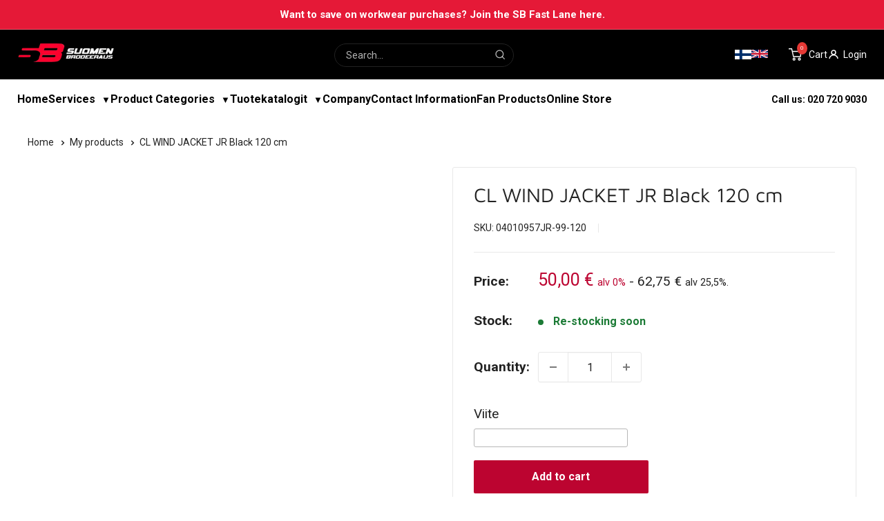

--- FILE ---
content_type: text/html; charset=utf-8
request_url: https://suomenbrodeeraus.com/en/products/cl-tuulitakki-jr-black-120-cm
body_size: 86772
content:
<!doctype html>

<html class="no-js" lang="en">
  <head>
    <script type="application/vnd.locksmith+json" data-locksmith>{"version":"v245","locked":false,"initialized":true,"scope":"product","access_granted":true,"access_denied":false,"requires_customer":false,"manual_lock":false,"remote_lock":false,"has_timeout":false,"remote_rendered":null,"hide_resource":false,"hide_links_to_resource":false,"transparent":true,"locks":{"all":[],"opened":[]},"keys":[],"keys_signature":"9390679cb7669685d3371099945679ba3440eb98783606299b871abf740cfa14","state":{"template":"product","theme":181651210563,"product":"cl-tuulitakki-jr-black-120-cm","collection":null,"page":null,"blog":null,"article":null,"app":null},"now":1769175198,"path":"\/products\/cl-tuulitakki-jr-black-120-cm","locale_root_url":"\/en","canonical_url":"https:\/\/suomenbrodeeraus.com\/en\/products\/cl-tuulitakki-jr-black-120-cm","customer_id":null,"customer_id_signature":"9390679cb7669685d3371099945679ba3440eb98783606299b871abf740cfa14","cart":null}</script><script data-locksmith>!function(){var require=undefined,reqwest=function(){function succeed(e){var t=protocolRe.exec(e.url);return t=t&&t[1]||context.location.protocol,httpsRe.test(t)?twoHundo.test(e.request.status):!!e.request.response}function handleReadyState(e,t,n){return function(){return e._aborted?n(e.request):e._timedOut?n(e.request,"Request is aborted: timeout"):void(e.request&&4==e.request[readyState]&&(e.request.onreadystatechange=noop,succeed(e)?t(e.request):n(e.request)))}}function setHeaders(e,t){var n,s=t.headers||{};s.Accept=s.Accept||defaultHeaders.accept[t.type]||defaultHeaders.accept["*"];var r="undefined"!=typeof FormData&&t.data instanceof FormData;for(n in!t.crossOrigin&&!s[requestedWith]&&(s[requestedWith]=defaultHeaders.requestedWith),!s[contentType]&&!r&&(s[contentType]=t.contentType||defaultHeaders.contentType),s)s.hasOwnProperty(n)&&"setRequestHeader"in e&&e.setRequestHeader(n,s[n])}function setCredentials(e,t){"undefined"!=typeof t.withCredentials&&"undefined"!=typeof e.withCredentials&&(e.withCredentials=!!t.withCredentials)}function generalCallback(e){lastValue=e}function urlappend(e,t){return e+(/[?]/.test(e)?"&":"?")+t}function handleJsonp(e,t,n,s){var r=uniqid++,a=e.jsonpCallback||"callback",o=e.jsonpCallbackName||reqwest.getcallbackPrefix(r),i=new RegExp("((^|[?]|&)"+a+")=([^&]+)"),l=s.match(i),c=doc.createElement("script"),u=0,d=-1!==navigator.userAgent.indexOf("MSIE 10.0");return l?"?"===l[3]?s=s.replace(i,"$1="+o):o=l[3]:s=urlappend(s,a+"="+o),context[o]=generalCallback,c.type="text/javascript",c.src=s,c.async=!0,"undefined"!=typeof c.onreadystatechange&&!d&&(c.htmlFor=c.id="_reqwest_"+r),c.onload=c.onreadystatechange=function(){if(c[readyState]&&"complete"!==c[readyState]&&"loaded"!==c[readyState]||u)return!1;c.onload=c.onreadystatechange=null,c.onclick&&c.onclick(),t(lastValue),lastValue=undefined,head.removeChild(c),u=1},head.appendChild(c),{abort:function(){c.onload=c.onreadystatechange=null,n({},"Request is aborted: timeout",{}),lastValue=undefined,head.removeChild(c),u=1}}}function getRequest(e,t){var n,s=this.o,r=(s.method||"GET").toUpperCase(),a="string"==typeof s?s:s.url,o=!1!==s.processData&&s.data&&"string"!=typeof s.data?reqwest.toQueryString(s.data):s.data||null,i=!1;return("jsonp"==s.type||"GET"==r)&&o&&(a=urlappend(a,o),o=null),"jsonp"==s.type?handleJsonp(s,e,t,a):((n=s.xhr&&s.xhr(s)||xhr(s)).open(r,a,!1!==s.async),setHeaders(n,s),setCredentials(n,s),context[xDomainRequest]&&n instanceof context[xDomainRequest]?(n.onload=e,n.onerror=t,n.onprogress=function(){},i=!0):n.onreadystatechange=handleReadyState(this,e,t),s.before&&s.before(n),i?setTimeout(function(){n.send(o)},200):n.send(o),n)}function Reqwest(e,t){this.o=e,this.fn=t,init.apply(this,arguments)}function setType(e){return null===e?undefined:e.match("json")?"json":e.match("javascript")?"js":e.match("text")?"html":e.match("xml")?"xml":void 0}function init(o,fn){function complete(e){for(o.timeout&&clearTimeout(self.timeout),self.timeout=null;0<self._completeHandlers.length;)self._completeHandlers.shift()(e)}function success(resp){var type=o.type||resp&&setType(resp.getResponseHeader("Content-Type"));resp="jsonp"!==type?self.request:resp;var filteredResponse=globalSetupOptions.dataFilter(resp.responseText,type),r=filteredResponse;try{resp.responseText=r}catch(e){}if(r)switch(type){case"json":try{resp=context.JSON?context.JSON.parse(r):eval("("+r+")")}catch(err){return error(resp,"Could not parse JSON in response",err)}break;case"js":resp=eval(r);break;case"html":resp=r;break;case"xml":resp=resp.responseXML&&resp.responseXML.parseError&&resp.responseXML.parseError.errorCode&&resp.responseXML.parseError.reason?null:resp.responseXML}for(self._responseArgs.resp=resp,self._fulfilled=!0,fn(resp),self._successHandler(resp);0<self._fulfillmentHandlers.length;)resp=self._fulfillmentHandlers.shift()(resp);complete(resp)}function timedOut(){self._timedOut=!0,self.request.abort()}function error(e,t,n){for(e=self.request,self._responseArgs.resp=e,self._responseArgs.msg=t,self._responseArgs.t=n,self._erred=!0;0<self._errorHandlers.length;)self._errorHandlers.shift()(e,t,n);complete(e)}this.url="string"==typeof o?o:o.url,this.timeout=null,this._fulfilled=!1,this._successHandler=function(){},this._fulfillmentHandlers=[],this._errorHandlers=[],this._completeHandlers=[],this._erred=!1,this._responseArgs={};var self=this;fn=fn||function(){},o.timeout&&(this.timeout=setTimeout(function(){timedOut()},o.timeout)),o.success&&(this._successHandler=function(){o.success.apply(o,arguments)}),o.error&&this._errorHandlers.push(function(){o.error.apply(o,arguments)}),o.complete&&this._completeHandlers.push(function(){o.complete.apply(o,arguments)}),this.request=getRequest.call(this,success,error)}function reqwest(e,t){return new Reqwest(e,t)}function normalize(e){return e?e.replace(/\r?\n/g,"\r\n"):""}function serial(e,t){var n,s,r,a,o=e.name,i=e.tagName.toLowerCase(),l=function(e){e&&!e.disabled&&t(o,normalize(e.attributes.value&&e.attributes.value.specified?e.value:e.text))};if(!e.disabled&&o)switch(i){case"input":/reset|button|image|file/i.test(e.type)||(n=/checkbox/i.test(e.type),s=/radio/i.test(e.type),r=e.value,(!n&&!s||e.checked)&&t(o,normalize(n&&""===r?"on":r)));break;case"textarea":t(o,normalize(e.value));break;case"select":if("select-one"===e.type.toLowerCase())l(0<=e.selectedIndex?e.options[e.selectedIndex]:null);else for(a=0;e.length&&a<e.length;a++)e.options[a].selected&&l(e.options[a])}}function eachFormElement(){var e,t,a=this,n=function(e,t){var n,s,r;for(n=0;n<t.length;n++)for(r=e[byTag](t[n]),s=0;s<r.length;s++)serial(r[s],a)};for(t=0;t<arguments.length;t++)e=arguments[t],/input|select|textarea/i.test(e.tagName)&&serial(e,a),n(e,["input","select","textarea"])}function serializeQueryString(){return reqwest.toQueryString(reqwest.serializeArray.apply(null,arguments))}function serializeHash(){var n={};return eachFormElement.apply(function(e,t){e in n?(n[e]&&!isArray(n[e])&&(n[e]=[n[e]]),n[e].push(t)):n[e]=t},arguments),n}function buildParams(e,t,n,s){var r,a,o,i=/\[\]$/;if(isArray(t))for(a=0;t&&a<t.length;a++)o=t[a],n||i.test(e)?s(e,o):buildParams(e+"["+("object"==typeof o?a:"")+"]",o,n,s);else if(t&&"[object Object]"===t.toString())for(r in t)buildParams(e+"["+r+"]",t[r],n,s);else s(e,t)}var context=this,XHR2;if("window"in context)var doc=document,byTag="getElementsByTagName",head=doc[byTag]("head")[0];else try{XHR2=require("xhr2")}catch(ex){throw new Error("Peer dependency `xhr2` required! Please npm install xhr2")}var httpsRe=/^http/,protocolRe=/(^\w+):\/\//,twoHundo=/^(20\d|1223)$/,readyState="readyState",contentType="Content-Type",requestedWith="X-Requested-With",uniqid=0,callbackPrefix="reqwest_"+ +new Date,lastValue,xmlHttpRequest="XMLHttpRequest",xDomainRequest="XDomainRequest",noop=function(){},isArray="function"==typeof Array.isArray?Array.isArray:function(e){return e instanceof Array},defaultHeaders={contentType:"application/x-www-form-urlencoded",requestedWith:xmlHttpRequest,accept:{"*":"text/javascript, text/html, application/xml, text/xml, */*",xml:"application/xml, text/xml",html:"text/html",text:"text/plain",json:"application/json, text/javascript",js:"application/javascript, text/javascript"}},xhr=function(e){if(!0!==e.crossOrigin)return context[xmlHttpRequest]?new XMLHttpRequest:XHR2?new XHR2:new ActiveXObject("Microsoft.XMLHTTP");var t=context[xmlHttpRequest]?new XMLHttpRequest:null;if(t&&"withCredentials"in t)return t;if(context[xDomainRequest])return new XDomainRequest;throw new Error("Browser does not support cross-origin requests")},globalSetupOptions={dataFilter:function(e){return e}};return Reqwest.prototype={abort:function(){this._aborted=!0,this.request.abort()},retry:function(){init.call(this,this.o,this.fn)},then:function(e,t){return e=e||function(){},t=t||function(){},this._fulfilled?this._responseArgs.resp=e(this._responseArgs.resp):this._erred?t(this._responseArgs.resp,this._responseArgs.msg,this._responseArgs.t):(this._fulfillmentHandlers.push(e),this._errorHandlers.push(t)),this},always:function(e){return this._fulfilled||this._erred?e(this._responseArgs.resp):this._completeHandlers.push(e),this},fail:function(e){return this._erred?e(this._responseArgs.resp,this._responseArgs.msg,this._responseArgs.t):this._errorHandlers.push(e),this},"catch":function(e){return this.fail(e)}},reqwest.serializeArray=function(){var n=[];return eachFormElement.apply(function(e,t){n.push({name:e,value:t})},arguments),n},reqwest.serialize=function(){if(0===arguments.length)return"";var e,t=Array.prototype.slice.call(arguments,0);return(e=t.pop())&&e.nodeType&&t.push(e)&&(e=null),e&&(e=e.type),("map"==e?serializeHash:"array"==e?reqwest.serializeArray:serializeQueryString).apply(null,t)},reqwest.toQueryString=function(e,t){var n,s,r=t||!1,a=[],o=encodeURIComponent,i=function(e,t){t="function"==typeof t?t():null==t?"":t,a[a.length]=o(e)+"="+o(t)};if(isArray(e))for(s=0;e&&s<e.length;s++)i(e[s].name,e[s].value);else for(n in e)e.hasOwnProperty(n)&&buildParams(n,e[n],r,i);return a.join("&").replace(/%20/g,"+")},reqwest.getcallbackPrefix=function(){return callbackPrefix},reqwest.compat=function(e,t){return e&&(e.type&&(e.method=e.type)&&delete e.type,e.dataType&&(e.type=e.dataType),e.jsonpCallback&&(e.jsonpCallbackName=e.jsonpCallback)&&delete e.jsonpCallback,e.jsonp&&(e.jsonpCallback=e.jsonp)),new Reqwest(e,t)},reqwest.ajaxSetup=function(e){for(var t in e=e||{})globalSetupOptions[t]=e[t]},reqwest}();
/*!
  * Reqwest! A general purpose XHR connection manager
  * license MIT (c) Dustin Diaz 2015
  * https://github.com/ded/reqwest
  */!function(){var o=window.Locksmith={},e=document.querySelector('script[type="application/vnd.locksmith+json"]'),n=e&&e.innerHTML;if(o.state={},o.util={},o.loading=!1,n)try{o.state=JSON.parse(n)}catch(u){}if(document.addEventListener&&document.querySelector){var s,r,a,t=[76,79,67,75,83,77,73,84,72,49,49],i=function(){r=t.slice(0)},l="style",c=function(e){e&&27!==e.keyCode&&"click"!==e.type||(document.removeEventListener("keydown",c),document.removeEventListener("click",c),s&&document.body.removeChild(s),s=null)};i(),document.addEventListener("keyup",function(e){if(e.keyCode===r[0]){if(clearTimeout(a),r.shift(),0<r.length)return void(a=setTimeout(i,1e3));i(),c(),(s=document.createElement("div"))[l].width="50%",s[l].maxWidth="1000px",s[l].height="85%",s[l].border="1px rgba(0, 0, 0, 0.2) solid",s[l].background="rgba(255, 255, 255, 0.99)",s[l].borderRadius="4px",s[l].position="fixed",s[l].top="50%",s[l].left="50%",s[l].transform="translateY(-50%) translateX(-50%)",s[l].boxShadow="0 2px 5px rgba(0, 0, 0, 0.3), 0 0 100vh 100vw rgba(0, 0, 0, 0.5)",s[l].zIndex="2147483645";var t=document.createElement("textarea");t.value=JSON.stringify(JSON.parse(n),null,2),t[l].border="none",t[l].display="block",t[l].boxSizing="border-box",t[l].width="100%",t[l].height="100%",t[l].background="transparent",t[l].padding="22px",t[l].fontFamily="monospace",t[l].fontSize="14px",t[l].color="#333",t[l].resize="none",t[l].outline="none",t.readOnly=!0,s.appendChild(t),document.body.appendChild(s),t.addEventListener("click",function(e){e.stopImmediatePropagation()}),t.select(),document.addEventListener("keydown",c),document.addEventListener("click",c)}})}o.isEmbedded=-1!==window.location.search.indexOf("_ab=0&_fd=0&_sc=1"),o.path=o.state.path||window.location.pathname,o.basePath=o.state.locale_root_url.concat("/apps/locksmith").replace(/^\/\//,"/"),o.reloading=!1,o.util.console=window.console||{log:function(){},error:function(){}},o.util.makeUrl=function(e,t){var n,s=o.basePath+e,r=[],a=o.cache();for(n in a)r.push(n+"="+encodeURIComponent(a[n]));for(n in t)r.push(n+"="+encodeURIComponent(t[n]));return o.state.customer_id&&(r.push("customer_id="+encodeURIComponent(o.state.customer_id)),r.push("customer_id_signature="+encodeURIComponent(o.state.customer_id_signature))),s+=(-1===s.indexOf("?")?"?":"&")+r.join("&")},o._initializeCallbacks=[],o.on=function(e,t){if("initialize"!==e)throw'Locksmith.on() currently only supports the "initialize" event';o._initializeCallbacks.push(t)},o.initializeSession=function(e){if(!o.isEmbedded){var t=!1,n=!0,s=!0;(e=e||{}).silent&&(s=n=!(t=!0)),o.ping({silent:t,spinner:n,reload:s,callback:function(){o._initializeCallbacks.forEach(function(e){e()})}})}},o.cache=function(e){var t={};try{var n=function r(e){return(document.cookie.match("(^|; )"+e+"=([^;]*)")||0)[2]};t=JSON.parse(decodeURIComponent(n("locksmith-params")||"{}"))}catch(u){}if(e){for(var s in e)t[s]=e[s];document.cookie="locksmith-params=; expires=Thu, 01 Jan 1970 00:00:00 GMT; path=/",document.cookie="locksmith-params="+encodeURIComponent(JSON.stringify(t))+"; path=/"}return t},o.cache.cart=o.state.cart,o.cache.cartLastSaved=null,o.params=o.cache(),o.util.reload=function(){o.reloading=!0;try{window.location.href=window.location.href.replace(/#.*/,"")}catch(u){o.util.console.error("Preferred reload method failed",u),window.location.reload()}},o.cache.saveCart=function(e){if(!o.cache.cart||o.cache.cart===o.cache.cartLastSaved)return e?e():null;var t=o.cache.cartLastSaved;o.cache.cartLastSaved=o.cache.cart,reqwest({url:"/cart/update.json",method:"post",type:"json",data:{attributes:{locksmith:o.cache.cart}},complete:e,error:function(e){if(o.cache.cartLastSaved=t,!o.reloading)throw e}})},o.util.spinnerHTML='<style>body{background:#FFF}@keyframes spin{from{transform:rotate(0deg)}to{transform:rotate(360deg)}}#loading{display:flex;width:100%;height:50vh;color:#777;align-items:center;justify-content:center}#loading .spinner{display:block;animation:spin 600ms linear infinite;position:relative;width:50px;height:50px}#loading .spinner-ring{stroke:currentColor;stroke-dasharray:100%;stroke-width:2px;stroke-linecap:round;fill:none}</style><div id="loading"><div class="spinner"><svg width="100%" height="100%"><svg preserveAspectRatio="xMinYMin"><circle class="spinner-ring" cx="50%" cy="50%" r="45%"></circle></svg></svg></div></div>',o.util.clobberBody=function(e){document.body.innerHTML=e},o.util.clobberDocument=function(e){e.responseText&&(e=e.responseText),document.documentElement&&document.removeChild(document.documentElement);var t=document.open("text/html","replace");t.writeln(e),t.close(),setTimeout(function(){var e=t.querySelector("[autofocus]");e&&e.focus()},100)},o.util.serializeForm=function(e){if(e&&"FORM"===e.nodeName){var t,n,s={};for(t=e.elements.length-1;0<=t;t-=1)if(""!==e.elements[t].name)switch(e.elements[t].nodeName){case"INPUT":switch(e.elements[t].type){default:case"text":case"hidden":case"password":case"button":case"reset":case"submit":s[e.elements[t].name]=e.elements[t].value;break;case"checkbox":case"radio":e.elements[t].checked&&(s[e.elements[t].name]=e.elements[t].value);break;case"file":}break;case"TEXTAREA":s[e.elements[t].name]=e.elements[t].value;break;case"SELECT":switch(e.elements[t].type){case"select-one":s[e.elements[t].name]=e.elements[t].value;break;case"select-multiple":for(n=e.elements[t].options.length-1;0<=n;n-=1)e.elements[t].options[n].selected&&(s[e.elements[t].name]=e.elements[t].options[n].value)}break;case"BUTTON":switch(e.elements[t].type){case"reset":case"submit":case"button":s[e.elements[t].name]=e.elements[t].value}}return s}},o.util.on=function(e,a,o,t){t=t||document;var i="locksmith-"+e+a,n=function(e){var t=e.target,n=e.target.parentElement,s=t.className.baseVal||t.className||"",r=n.className.baseVal||n.className||"";("string"==typeof s&&-1!==s.split(/\s+/).indexOf(a)||"string"==typeof r&&-1!==r.split(/\s+/).indexOf(a))&&!e[i]&&(e[i]=!0,o(e))};t.attachEvent?t.attachEvent(e,n):t.addEventListener(e,n,!1)},o.util.enableActions=function(e){o.util.on("click","locksmith-action",function(e){e.preventDefault();var t=e.target;t.dataset.confirmWith&&!confirm(t.dataset.confirmWith)||(t.disabled=!0,t.innerText=t.dataset.disableWith,o.post("/action",t.dataset.locksmithParams,{spinner:!1,type:"text",success:function(e){(e=JSON.parse(e.responseText)).message&&alert(e.message),o.util.reload()}}))},e)},o.util.inject=function(e,t){var n=["data","locksmith","append"];if(-1!==t.indexOf(n.join("-"))){var s=document.createElement("div");s.innerHTML=t,e.appendChild(s)}else e.innerHTML=t;var r,a,o=e.querySelectorAll("script");for(a=0;a<o.length;++a){r=o[a];var i=document.createElement("script");if(r.type&&(i.type=r.type),r.src)i.src=r.src;else{var l=document.createTextNode(r.innerHTML);i.appendChild(l)}e.appendChild(i)}var c=e.querySelector("[autofocus]");c&&c.focus()},o.post=function(e,t,n){!1!==(n=n||{}).spinner&&o.util.clobberBody(o.util.spinnerHTML);var s={};n.container===document?(s.layout=1,n.success=function(e){document.getElementById(n.container);o.util.clobberDocument(e)}):n.container&&(s.layout=0,n.success=function(e){var t=document.getElementById(n.container);o.util.inject(t,e),t.id===t.firstChild.id&&t.parentElement.replaceChild(t.firstChild,t)}),n.form_type&&(t.form_type=n.form_type),n.include_layout_classes!==undefined&&(t.include_layout_classes=n.include_layout_classes),n.lock_id!==undefined&&(t.lock_id=n.lock_id),o.loading=!0;var r=o.util.makeUrl(e,s);reqwest({url:r,method:"post",type:n.type||"html",data:t,complete:function(){o.loading=!1},error:function(e){if(!o.reloading)if("dashboard.weglot.com"!==window.location.host){if(!n.silent)throw alert("Something went wrong! Please refresh and try again."),e;console.error(e)}else console.error(e)},success:n.success||o.util.clobberDocument})},o.postResource=function(e,t){e.path=o.path,e.search=window.location.search,e.state=o.state,e.passcode&&(e.passcode=e.passcode.trim()),e.email&&(e.email=e.email.trim()),e.state.cart=o.cache.cart,e.locksmith_json=o.jsonTag,e.locksmith_json_signature=o.jsonTagSignature,o.post("/resource",e,t)},o.ping=function(e){if(!o.isEmbedded){e=e||{};var t=function(){e.reload?o.util.reload():"function"==typeof e.callback&&e.callback()};o.post("/ping",{path:o.path,search:window.location.search,state:o.state},{spinner:!!e.spinner,silent:"undefined"==typeof e.silent||e.silent,type:"text",success:function(e){(e=JSON.parse(e.responseText)).messages&&0<e.messages.length&&o.showMessages(e.messages),e.cart&&o.cache.cart!==e.cart?(o.cache.cart=e.cart,o.cache.saveCart(function(){t(),e.cart&&e.cart.match(/^.+:/)&&o.util.reload()})):t()}})}},o.timeoutMonitor=function(){var e=o.cache.cart;o.ping({callback:function(){e!==o.cache.cart||setTimeout(function(){o.timeoutMonitor()},6e4)}})},o.showMessages=function(e){var t=document.createElement("div");t.style.position="fixed",t.style.left=0,t.style.right=0,t.style.bottom="-50px",t.style.opacity=0,t.style.background="#191919",t.style.color="#ddd",t.style.transition="bottom 0.2s, opacity 0.2s",t.style.zIndex=999999,t.innerHTML="        <style>          .locksmith-ab .locksmith-b { display: none; }          .locksmith-ab.toggled .locksmith-b { display: flex; }          .locksmith-ab.toggled .locksmith-a { display: none; }          .locksmith-flex { display: flex; flex-wrap: wrap; justify-content: space-between; align-items: center; padding: 10px 20px; }          .locksmith-message + .locksmith-message { border-top: 1px #555 solid; }          .locksmith-message a { color: inherit; font-weight: bold; }          .locksmith-message a:hover { color: inherit; opacity: 0.8; }          a.locksmith-ab-toggle { font-weight: inherit; text-decoration: underline; }          .locksmith-text { flex-grow: 1; }          .locksmith-cta { flex-grow: 0; text-align: right; }          .locksmith-cta button { transform: scale(0.8); transform-origin: left; }          .locksmith-cta > * { display: block; }          .locksmith-cta > * + * { margin-top: 10px; }          .locksmith-message a.locksmith-close { flex-grow: 0; text-decoration: none; margin-left: 15px; font-size: 30px; font-family: monospace; display: block; padding: 2px 10px; }                    @media screen and (max-width: 600px) {            .locksmith-wide-only { display: none !important; }            .locksmith-flex { padding: 0 15px; }            .locksmith-flex > * { margin-top: 5px; margin-bottom: 5px; }            .locksmith-cta { text-align: left; }          }                    @media screen and (min-width: 601px) {            .locksmith-narrow-only { display: none !important; }          }        </style>      "+e.map(function(e){return'<div class="locksmith-message">'+e+"</div>"}).join(""),document.body.appendChild(t),document.body.style.position="relative",document.body.parentElement.style.paddingBottom=t.offsetHeight+"px",setTimeout(function(){t.style.bottom=0,t.style.opacity=1},50),o.util.on("click","locksmith-ab-toggle",function(e){e.preventDefault();for(var t=e.target.parentElement;-1===t.className.split(" ").indexOf("locksmith-ab");)t=t.parentElement;-1!==t.className.split(" ").indexOf("toggled")?t.className=t.className.replace("toggled",""):t.className=t.className+" toggled"}),o.util.enableActions(t)}}()}();</script>
      <script data-locksmith>Locksmith.cache.cart=null</script>

  <script data-locksmith>Locksmith.jsonTag="{\"version\":\"v245\",\"locked\":false,\"initialized\":true,\"scope\":\"product\",\"access_granted\":true,\"access_denied\":false,\"requires_customer\":false,\"manual_lock\":false,\"remote_lock\":false,\"has_timeout\":false,\"remote_rendered\":null,\"hide_resource\":false,\"hide_links_to_resource\":false,\"transparent\":true,\"locks\":{\"all\":[],\"opened\":[]},\"keys\":[],\"keys_signature\":\"9390679cb7669685d3371099945679ba3440eb98783606299b871abf740cfa14\",\"state\":{\"template\":\"product\",\"theme\":181651210563,\"product\":\"cl-tuulitakki-jr-black-120-cm\",\"collection\":null,\"page\":null,\"blog\":null,\"article\":null,\"app\":null},\"now\":1769175198,\"path\":\"\\\/products\\\/cl-tuulitakki-jr-black-120-cm\",\"locale_root_url\":\"\\\/en\",\"canonical_url\":\"https:\\\/\\\/suomenbrodeeraus.com\\\/en\\\/products\\\/cl-tuulitakki-jr-black-120-cm\",\"customer_id\":null,\"customer_id_signature\":\"9390679cb7669685d3371099945679ba3440eb98783606299b871abf740cfa14\",\"cart\":null}";Locksmith.jsonTagSignature="c697cf70b418d24a4903965089dca9d34996bc30eb458b82b5c2ba6cc4c9d4fa"</script>
    <script>
  // Google Consent Mode V2 integration script from Consentmo GDPR
  window.isenseRules = {};
  window.isenseRules.gcm = {
      gcmVersion: 2,
      integrationVersion: 2,
      initialState: 7,
      customChanges: false,
      consentUpdated: false,
      adsDataRedaction: true,
      urlPassthrough: false,
      storage: { ad_personalization: "granted", ad_storage: "granted", ad_user_data: "granted", analytics_storage: "granted", functionality_storage: "granted", personalization_storage: "granted", security_storage: "granted", wait_for_update: 500 }
  };
  window.isenseRules.initializeGcm = function (rules) {
    let initialState = rules.initialState;
    let analyticsBlocked = initialState === 0 || initialState === 3 || initialState === 6 || initialState === 7;
    let marketingBlocked = initialState === 0 || initialState === 2 || initialState === 5 || initialState === 7;
    let functionalityBlocked = initialState === 4 || initialState === 5 || initialState === 6 || initialState === 7;

    let gdprCache = localStorage.getItem('gdprCache') ? JSON.parse(localStorage.getItem('gdprCache')) : null;
    if (gdprCache && typeof gdprCache.updatedPreferences !== "undefined") {
      let updatedPreferences = gdprCache && typeof gdprCache.updatedPreferences !== "undefined" ? gdprCache.updatedPreferences : null;
      analyticsBlocked = parseInt(updatedPreferences.indexOf('analytics')) > -1;
      marketingBlocked = parseInt(updatedPreferences.indexOf('marketing')) > -1;
      functionalityBlocked = parseInt(updatedPreferences.indexOf('functionality')) > -1;

      rules.consentUpdated = true;
    }
    
    isenseRules.gcm = {
      ...rules,
      storage: {
        ad_personalization: marketingBlocked ? "denied" : "granted",
        ad_storage: marketingBlocked ? "denied" : "granted",
        ad_user_data: marketingBlocked ? "denied" : "granted",
        analytics_storage: analyticsBlocked ? "denied" : "granted",
        functionality_storage: functionalityBlocked ? "denied" : "granted",
        personalization_storage: functionalityBlocked ? "denied" : "granted",
        security_storage: "granted",
        wait_for_update: 500
      },
    };
  }

  // Google Consent Mode - initialization start
  window.isenseRules.initializeGcm({
    ...window.isenseRules.gcm,
    adsDataRedaction: true,
    urlPassthrough: false,
    initialState: 7
  });

  /*
  * initialState acceptable values:
  * 0 - Set both ad_storage and analytics_storage to denied
  * 1 - Set all categories to granted
  * 2 - Set only ad_storage to denied
  * 3 - Set only analytics_storage to denied
  * 4 - Set only functionality_storage to denied
  * 5 - Set both ad_storage and functionality_storage to denied
  * 6 - Set both analytics_storage and functionality_storage to denied
  * 7 - Set all categories to denied
  */

  window.dataLayer = window.dataLayer || [];
  function gtag() { window.dataLayer.push(arguments); }
  gtag("consent", "default", isenseRules.gcm.storage);
  isenseRules.gcm.adsDataRedaction && gtag("set", "ads_data_redaction", isenseRules.gcm.adsDataRedaction);
  isenseRules.gcm.urlPassthrough && gtag("set", "url_passthrough", isenseRules.gcm.urlPassthrough);
</script>

  <script type="text/javascript">
  window.isense_gdpr_privacy_policy_text = "Privacy statement";
  window.isense_gdpr_accept_button_text = "Accept all";
  window.isense_gdpr_close_button_text = "Accept the essentials";
  window.isense_gdpr_reject_button_text = "Reject";
  window.isense_gdpr_change_cookies_text = "Settings";
  window.isense_gdpr_text = "Our website uses cookies to improve the user experience.";

  window.isense_gdpr_strict_cookies_checkbox = "Necessary cookies";
  window.isense_gdpr_strict_cookies_text = "Necessary cookies help make the website usable by allowing basic functions such as page navigation and access to protected areas of the site. The website will not function properly without these cookies.";

  window.isense_gdpr_analytics_cookies_checkbox = "Analytics";
  window.isense_gdpr_analytics_cookies_text = "We use analytics cookies to monitor the browsing behavior of users visiting our website and to improve the quality of the user experience.";

  window.isense_gdpr_marketing_cookies_checkbox = "Marketing";
  window.isense_gdpr_marketing_cookies_text = "Marketing cookies are used to track visitors to websites. The purpose is to serve ads that are relevant and interesting to individual users, and thus more valuable to publishers and third-party advertisers.";

  window.isense_gdpr_functionality_cookies_checkbox = "Functional cookies";
  window.isense_gdpr_functionality_cookies_text = "With the help of these cookies, our website can offer additional functions and personal settings. They can be set by us or set by third-party service providers that we have placed on our pages. If you do not allow these cookies, these or some of these services may not function properly.";

  window.isense_gdpr_popup_header = "Select acceptable cookies";

  
  window.isense_gdpr_popup_description = "";
  

  window.isense_gdpr_dismiss_button_text = "Bracket";

  window.isense_gdpr_accept_selected_button_text = "Accept the chosen ones";
  window.isense_gdpr_accept_all_button_text = "Accept all";
  window.isense_gdpr_reject_all_button_text = "Reject All";

  window.isense_gdpr_data_collection_text = "*By clicking the buttons above, you consent to the collection of your IP address and email address (if you are registered). Learn more about <a href=\"https://suomenbrodeeraus.com/pages/gdpr-compliance\">GDPR compliance</a>";
  
    window.isense_gdpr_cookie__ab = "This cookie is generally provided by Shopify and is used in connection with access to the admin view of an online store platform.";
    window.isense_gdpr_cookie__orig_referrer = "This cookie is generally provided by Shopify and is used to track landing pages.";
    window.isense_gdpr_cookie_identity_state = "This cookie is generally provided by Shopify and is used in connection with customer authentication.";
    window.isense_gdpr_cookie_identity_customer_account_number = "This cookie is generally provided by Shopify and is used in connection with customer authentication.";
    window.isense_gdpr_cookie__landing_page = "This cookie is generally provided by Shopify and is used to track landing pages.";
    window.isense_gdpr_cookie__secure_session_id = "This cookie is generally provided by Shopify and is used to track a user's session through the multi-step checkout process and keep their order, payment and shipping details connected.";
    window.isense_gdpr_cookie_cart = "This cookie is generally provided by Shopify and is used in connection with a shopping cart.";
    window.isense_gdpr_cookie_cart_sig = "This cookie is generally provided by Shopify and is used in connection with checkout. It is used to verify the integrity of the cart and to ensure the performance of some cart operations.";
    window.isense_gdpr_cookie_cart_ts = "This cookie is generally provided by Shopify and is used in connection with checkout.";
    window.isense_gdpr_cookie_cart_ver = "This cookie is generally provided by Shopify and is used in connection with the shopping cart.";
    window.isense_gdpr_cookie_cart_currency = "This cookie is generally provided by Shopify and it is set after a checkout is completed to ensure that new carts are in the same currency as the last checkout.";
    window.isense_gdpr_cookie_tracked_start_checkout = "This cookie is generally provided by Shopify and is used in connection with checkout.";
    window.isense_gdpr_cookie_storefront_digest = "This cookie is generally provided by Shopify and it stores a digest of the storefront password, allowing merchants to preview their storefront while it's password protected.";
    window.isense_gdpr_cookie_checkout_token = "This cookie is generally provided by Shopify and is used in connection with a checkout service.";
    window.isense_gdpr_cookie__shopify_m = "This cookie is generally provided by Shopify and is used for managing customer privacy settings.";
    window.isense_gdpr_cookie__shopify_tm = "This cookie is generally provided by Shopify and is used for managing customer privacy settings.";
    window.isense_gdpr_cookie__shopify_tw = "This cookie is generally provided by Shopify and is used for managing customer privacy settings.";
    window.isense_gdpr_cookie__tracking_consent = "This cookie is generally provided by Shopify and is used to store a user's preferences if a merchant has set up privacy rules in the visitor's region.";
    window.isense_gdpr_cookie_secure_customer_sig = "This cookie is generally provided by Shopify and is used in connection with a customer login.";
    window.isense_gdpr_cookie__shopify_y = "This cookie is associated with Shopify's analytics suite.";
    window.isense_gdpr_cookie_customer_auth_provider = "This cookie is associated with Shopify's analytics suite.";
    window.isense_gdpr_cookie_customer_auth_session_created_at = "This cookie is associated with Shopify's analytics suite.";
    window.isense_gdpr_cookie__y = "";
    window.isense_gdpr_cookie__shopify_s = "This cookie is associated with Shopify's analytics suite.";
    window.isense_gdpr_cookie__shopify_fs = "This cookie is associated with Shopify's analytics suite.";
    window.isense_gdpr_cookie__ga = "This cookie name is associated with Google Universal Analytics";
    window.isense_gdpr_cookie__gid = "This cookie name is associated with Google Universal Analytics.";
    window.isense_gdpr_cookie__gat = "This cookie name is associated with Google Universal Analytics.";
    window.isense_gdpr_cookie__shopify_sa_t = "This cookie is associated with Shopify's analytics suite concerning marketing and referrals.";
    window.isense_gdpr_cookie__shopify_sa_p = "This cookie is associated with Shopify's analytics suite concerning marketing and referrals.";
    window.isense_gdpr_cookie_IDE = "This domain is owned by Doubleclick (Google). The main business activity is: Doubleclick is Google's real time bidding advertising exchange";
    window.isense_gdpr_cookie__s = "";
    window.isense_gdpr_cookie_GPS = "This cookie is associated with YouTube which collects user data through videos embedded in websites, which is aggregated with profile data from other Google services in order to display targeted advertising to web visitors across a broad range of their own and other websites.";
    window.isense_gdpr_cookie_PREF = "This cookie, which may be set by Google or Doubleclick, may be used by advertising partners to build a profile of interests to show relevant ads on other sites.";
    window.isense_gdpr_cookie_BizoID = "This is a Microsoft MSN 1st party cookie to enable user-based content.";
    window.isense_gdpr_cookie__fbp = "Used by Facebook to deliver a series of advertisement products such as real time bidding from third party advertisers.";
    window.isense_gdpr_cookie___adroll = "This cookie is associated with AdRoll";
    window.isense_gdpr_cookie___adroll_v4 = "";
    window.isense_gdpr_cookie___adroll_fpc = "";
    window.isense_gdpr_cookie___ar_v4 = "This cookie is associated with AdRoll";
    window.isense_gdpr_cookie_cookieconsent_preferences_disabled = "";
    window.isense_gdpr_cookie_cookieconsent_status = "";
    window.isense_gdpr_cookie_no_info = "";
    window.isense_gdpr_cookie_hubspotutk = "hubspot research";
    window.isense_gdpr_cookie___hstc = "";
    window.isense_gdpr_cookie__ga_41BWGKH17X = "";
    window.isense_gdpr_cookie_localization = "";
    window.isense_gdpr_cookie__gat_UA_34539619_2 = "";
</script>
    <meta charset="utf-8">
    <meta name="viewport" content="width=device-width, initial-scale=1.0, height=device-height, minimum-scale=1.0, maximum-scale=1.0">
    
      <meta name="theme-color" content="#bc0430">
    
<title>CL WIND JACKET JR Black 120 cm

      
 | Suomen Brodeeraus</title><link rel="canonical" href="https://suomenbrodeeraus.com/en/products/cl-tuulitakki-jr-black-120-cm"><link rel="shortcut icon" href="//suomenbrodeeraus.com/cdn/shop/files/sb-nelio_96x96.webp?v=1665813995" type="image/png"><link rel="preload" as="style" href="//suomenbrodeeraus.com/cdn/shop/t/42/assets/theme.css?v=108242961686126770401764170901">
    <link rel="preload" as="script" href="//suomenbrodeeraus.com/cdn/shop/t/42/assets/theme.js?v=104105181991097520801764170903">
    <link rel="preconnect" href="https://cdn.shopify.com">
    <link rel="preconnect" href="https://fonts.shopifycdn.com">
    <link rel="dns-prefetch" href="https://productreviews.shopifycdn.com">
    <link rel="dns-prefetch" href="https://ajax.googleapis.com">
    <link rel="dns-prefetch" href="https://maps.googleapis.com">
    <link rel="dns-prefetch" href="https://maps.gstatic.com">

    <meta property="og:type" content="product">
<meta property="og:title" content="CL WIND JACKET JR Black 120 cm">
<meta property="product:price:amount" content="50,00">
  <meta property="product:price:currency" content="EUR"><meta property="og:url" content="https://suomenbrodeeraus.com/en/products/cl-tuulitakki-jr-black-120-cm">
<meta property="og:site_name" content="Suomen Brodeeraus"><meta name="twitter:card" content="summary"><meta name="twitter:title" content="CL WIND JACKET JR Black 120 cm">
<meta name="twitter:description" content="">
<meta name="twitter:image" content="https://suomenbrodeeraus.com/cdn/shopifycloud/storefront/assets/no-image-2048-a2addb12_600x600_crop_center.gif">

    <link rel="preload" href="//suomenbrodeeraus.com/cdn/fonts/maven_pro/mavenpro_n4.c68ed1d8b5c0af622b14d3bb80bf3ead8907ac11.woff2" as="font" type="font/woff2" crossorigin><link rel="preload" href="//suomenbrodeeraus.com/cdn/fonts/titillium_web/titilliumweb_n4.dc3610b1c7b7eb152fc1ddefb77e83a0b84386b3.woff2" as="font" type="font/woff2" crossorigin><style>
  @font-face {
  font-family: "Maven Pro";
  font-weight: 400;
  font-style: normal;
  font-display: swap;
  src: url("//suomenbrodeeraus.com/cdn/fonts/maven_pro/mavenpro_n4.c68ed1d8b5c0af622b14d3bb80bf3ead8907ac11.woff2") format("woff2"),
       url("//suomenbrodeeraus.com/cdn/fonts/maven_pro/mavenpro_n4.522bf9c765ae9601c2a4846d60057ced1efdcde2.woff") format("woff");
}

  @font-face {
  font-family: "Titillium Web";
  font-weight: 400;
  font-style: normal;
  font-display: swap;
  src: url("//suomenbrodeeraus.com/cdn/fonts/titillium_web/titilliumweb_n4.dc3610b1c7b7eb152fc1ddefb77e83a0b84386b3.woff2") format("woff2"),
       url("//suomenbrodeeraus.com/cdn/fonts/titillium_web/titilliumweb_n4.24dc69d5a89277f2854e112bddfd2c5420fd3973.woff") format("woff");
}

@font-face {
  font-family: "Titillium Web";
  font-weight: 600;
  font-style: normal;
  font-display: swap;
  src: url("//suomenbrodeeraus.com/cdn/fonts/titillium_web/titilliumweb_n6.d0077791273e3522c40566c54d1c1b12128f0e2b.woff2") format("woff2"),
       url("//suomenbrodeeraus.com/cdn/fonts/titillium_web/titilliumweb_n6.5874c9b6bc8a2765275c20eb706450753893f521.woff") format("woff");
}



  @font-face {
  font-family: "Titillium Web";
  font-weight: 700;
  font-style: normal;
  font-display: swap;
  src: url("//suomenbrodeeraus.com/cdn/fonts/titillium_web/titilliumweb_n7.d17ed1f3a767ca2dd9fcaa8710c651c747c3860e.woff2") format("woff2"),
       url("//suomenbrodeeraus.com/cdn/fonts/titillium_web/titilliumweb_n7.56a12bf435e8401765588d4fbf86b152db29e2a2.woff") format("woff");
}

  @font-face {
  font-family: "Titillium Web";
  font-weight: 400;
  font-style: italic;
  font-display: swap;
  src: url("//suomenbrodeeraus.com/cdn/fonts/titillium_web/titilliumweb_i4.2e4a288a3b1073a078bbbf883bdf8c1ca2ff0f8f.woff2") format("woff2"),
       url("//suomenbrodeeraus.com/cdn/fonts/titillium_web/titilliumweb_i4.98dfcf65bc48d5feb68ff42764400055451c917c.woff") format("woff");
}

  @font-face {
  font-family: "Titillium Web";
  font-weight: 700;
  font-style: italic;
  font-display: swap;
  src: url("//suomenbrodeeraus.com/cdn/fonts/titillium_web/titilliumweb_i7.3e8c9f7c6bca0b0064b77d34a6d297e354571235.woff2") format("woff2"),
       url("//suomenbrodeeraus.com/cdn/fonts/titillium_web/titilliumweb_i7.163ab44a3549d32affe27b1c25448b75221b890d.woff") format("woff");
}


  :root {
    --default-text-font-size : 15px;
    --base-text-font-size    : 16px;
    --heading-font-family    : "Maven Pro", sans-serif;
    --heading-font-weight    : 400;
    --heading-font-style     : normal;
    --text-font-family       : "Titillium Web", sans-serif;
    --text-font-weight       : 400;
    --text-font-style        : normal;
    --text-font-bolder-weight: 600;
    --text-link-decoration   : underline;

    --text-color               : #222222;
    --text-color-rgb           : 34, 34, 34;
    --heading-color            : #222222;
    --border-color             : #e8e8e8;
    --border-color-rgb         : 232, 232, 232;
    --form-border-color        : #dbdbdb;
    --accent-color             : #bc0430;
    --accent-color-rgb         : 188, 4, 48;
    --link-color               : #bc0430;
    --link-color-hover         : #71021d;
    --background               : #ffffff;
    --secondary-background     : #ffffff;
    --secondary-background-rgb : 255, 255, 255;
    --accent-background        : rgba(188, 4, 48, 0.08);

    --input-background: #ffffff;

    --error-color       : #bc0430;
    --error-background  : rgba(188, 4, 48, 0.07);
    --success-color     : #1c7b36;
    --success-background: rgba(28, 123, 54, 0.11);

    --primary-button-background      : #bc0430;
    --primary-button-background-rgb  : 188, 4, 48;
    --primary-button-text-color      : #ffffff;
    --secondary-button-background    : #222021;
    --secondary-button-background-rgb: 34, 32, 33;
    --secondary-button-text-color    : #ffffff;

    --header-background      : #000000;
    --header-text-color      : #ffffff;
    --header-light-text-color: #e8e8e8;
    --header-border-color    : rgba(232, 232, 232, 0.3);
    --header-accent-color    : #bc0430;

    --footer-background-color:    #222021;
    --footer-heading-text-color:  #ffffff;
    --footer-body-text-color:     #ffffff;
    --footer-body-text-color-rgb: 255, 255, 255;
    --footer-accent-color:        #bc0430;
    --footer-accent-color-rgb:    188, 4, 48;
    --footer-border:              none;
    
    --flickity-arrow-color: #b5b5b5;--product-on-sale-accent           : #bc0430;
    --product-on-sale-accent-rgb       : 188, 4, 48;
    --product-on-sale-color            : #ffffff;
    --product-in-stock-color           : #1c7b36;
    --product-low-stock-color          : #bc0430;
    --product-sold-out-color           : #8a9297;
    --product-custom-label-1-background: #222222;
    --product-custom-label-1-color     : #ffffff;
    --product-custom-label-2-background: #00a500;
    --product-custom-label-2-color     : #ffffff;
    --product-review-star-color        : #ffbd00;

    --mobile-container-gutter : 20px;
    --desktop-container-gutter: 40px;

    /* Shopify related variables */
    --payment-terms-background-color: #ffffff;
  }
</style>

<script>
  // IE11 does not have support for CSS variables, so we have to polyfill them
  if (!(((window || {}).CSS || {}).supports && window.CSS.supports('(--a: 0)'))) {
    const script = document.createElement('script');
    script.type = 'text/javascript';
    script.src = 'https://cdn.jsdelivr.net/npm/css-vars-ponyfill@2';
    script.onload = function() {
      cssVars({});
    };

    document.getElementsByTagName('head')[0].appendChild(script);
  }
</script>

<script>window.performance && window.performance.mark && window.performance.mark('shopify.content_for_header.start');</script><meta name="facebook-domain-verification" content="x31fxkudresiufipcsqnyan5f35tyj">
<meta name="google-site-verification" content="UVM7set2wc_B3rs-8H3CGDFMHBb9NsHg_A-NpD83jNk">
<meta id="shopify-digital-wallet" name="shopify-digital-wallet" content="/55847092432/digital_wallets/dialog">
<meta name="shopify-checkout-api-token" content="6a94330f510830468b85c7a5d42f9312">
<link rel="alternate" hreflang="x-default" href="https://suomenbrodeeraus.com/products/cl-tuulitakki-jr-black-120-cm">
<link rel="alternate" hreflang="fi" href="https://suomenbrodeeraus.com/products/cl-tuulitakki-jr-black-120-cm">
<link rel="alternate" hreflang="en" href="https://suomenbrodeeraus.com/en/products/cl-tuulitakki-jr-black-120-cm">
<link rel="alternate" hreflang="et" href="https://suomenbrodeeraus.com/et/products/cl-tuulitakki-jr-black-120-cm">
<link rel="alternate" type="application/json+oembed" href="https://suomenbrodeeraus.com/en/products/cl-tuulitakki-jr-black-120-cm.oembed">
<script async="async" src="/checkouts/internal/preloads.js?locale=en-FI"></script>
<link rel="preconnect" href="https://shop.app" crossorigin="anonymous">
<script async="async" src="https://shop.app/checkouts/internal/preloads.js?locale=en-FI&shop_id=55847092432" crossorigin="anonymous"></script>
<script id="apple-pay-shop-capabilities" type="application/json">{"shopId":55847092432,"countryCode":"FI","currencyCode":"EUR","merchantCapabilities":["supports3DS"],"merchantId":"gid:\/\/shopify\/Shop\/55847092432","merchantName":"Suomen Brodeeraus","requiredBillingContactFields":["postalAddress","email","phone"],"requiredShippingContactFields":["postalAddress","email","phone"],"shippingType":"shipping","supportedNetworks":["visa","maestro","masterCard","amex"],"total":{"type":"pending","label":"Suomen Brodeeraus","amount":"1.00"},"shopifyPaymentsEnabled":true,"supportsSubscriptions":true}</script>
<script id="shopify-features" type="application/json">{"accessToken":"6a94330f510830468b85c7a5d42f9312","betas":["rich-media-storefront-analytics"],"domain":"suomenbrodeeraus.com","predictiveSearch":true,"shopId":55847092432,"locale":"en"}</script>
<script>var Shopify = Shopify || {};
Shopify.shop = "suomen-brodeeraus.myshopify.com";
Shopify.locale = "en";
Shopify.currency = {"active":"EUR","rate":"1.0"};
Shopify.country = "FI";
Shopify.theme = {"name":"SB UUSI - Tuote-ostorajoitus 28.11.2025 - main-2.0","id":181651210563,"schema_name":"Warehouse","schema_version":"2.8.4","theme_store_id":null,"role":"main"};
Shopify.theme.handle = "null";
Shopify.theme.style = {"id":null,"handle":null};
Shopify.cdnHost = "suomenbrodeeraus.com/cdn";
Shopify.routes = Shopify.routes || {};
Shopify.routes.root = "/en/";</script>
<script type="module">!function(o){(o.Shopify=o.Shopify||{}).modules=!0}(window);</script>
<script>!function(o){function n(){var o=[];function n(){o.push(Array.prototype.slice.apply(arguments))}return n.q=o,n}var t=o.Shopify=o.Shopify||{};t.loadFeatures=n(),t.autoloadFeatures=n()}(window);</script>
<script>
  window.ShopifyPay = window.ShopifyPay || {};
  window.ShopifyPay.apiHost = "shop.app\/pay";
  window.ShopifyPay.redirectState = null;
</script>
<script id="shop-js-analytics" type="application/json">{"pageType":"product"}</script>
<script defer="defer" async type="module" src="//suomenbrodeeraus.com/cdn/shopifycloud/shop-js/modules/v2/client.init-shop-cart-sync_BT-GjEfc.en.esm.js"></script>
<script defer="defer" async type="module" src="//suomenbrodeeraus.com/cdn/shopifycloud/shop-js/modules/v2/chunk.common_D58fp_Oc.esm.js"></script>
<script defer="defer" async type="module" src="//suomenbrodeeraus.com/cdn/shopifycloud/shop-js/modules/v2/chunk.modal_xMitdFEc.esm.js"></script>
<script type="module">
  await import("//suomenbrodeeraus.com/cdn/shopifycloud/shop-js/modules/v2/client.init-shop-cart-sync_BT-GjEfc.en.esm.js");
await import("//suomenbrodeeraus.com/cdn/shopifycloud/shop-js/modules/v2/chunk.common_D58fp_Oc.esm.js");
await import("//suomenbrodeeraus.com/cdn/shopifycloud/shop-js/modules/v2/chunk.modal_xMitdFEc.esm.js");

  window.Shopify.SignInWithShop?.initShopCartSync?.({"fedCMEnabled":true,"windoidEnabled":true});

</script>
<script>
  window.Shopify = window.Shopify || {};
  if (!window.Shopify.featureAssets) window.Shopify.featureAssets = {};
  window.Shopify.featureAssets['shop-js'] = {"shop-cart-sync":["modules/v2/client.shop-cart-sync_DZOKe7Ll.en.esm.js","modules/v2/chunk.common_D58fp_Oc.esm.js","modules/v2/chunk.modal_xMitdFEc.esm.js"],"init-fed-cm":["modules/v2/client.init-fed-cm_B6oLuCjv.en.esm.js","modules/v2/chunk.common_D58fp_Oc.esm.js","modules/v2/chunk.modal_xMitdFEc.esm.js"],"shop-cash-offers":["modules/v2/client.shop-cash-offers_D2sdYoxE.en.esm.js","modules/v2/chunk.common_D58fp_Oc.esm.js","modules/v2/chunk.modal_xMitdFEc.esm.js"],"shop-login-button":["modules/v2/client.shop-login-button_QeVjl5Y3.en.esm.js","modules/v2/chunk.common_D58fp_Oc.esm.js","modules/v2/chunk.modal_xMitdFEc.esm.js"],"pay-button":["modules/v2/client.pay-button_DXTOsIq6.en.esm.js","modules/v2/chunk.common_D58fp_Oc.esm.js","modules/v2/chunk.modal_xMitdFEc.esm.js"],"shop-button":["modules/v2/client.shop-button_DQZHx9pm.en.esm.js","modules/v2/chunk.common_D58fp_Oc.esm.js","modules/v2/chunk.modal_xMitdFEc.esm.js"],"avatar":["modules/v2/client.avatar_BTnouDA3.en.esm.js"],"init-windoid":["modules/v2/client.init-windoid_CR1B-cfM.en.esm.js","modules/v2/chunk.common_D58fp_Oc.esm.js","modules/v2/chunk.modal_xMitdFEc.esm.js"],"init-shop-for-new-customer-accounts":["modules/v2/client.init-shop-for-new-customer-accounts_C_vY_xzh.en.esm.js","modules/v2/client.shop-login-button_QeVjl5Y3.en.esm.js","modules/v2/chunk.common_D58fp_Oc.esm.js","modules/v2/chunk.modal_xMitdFEc.esm.js"],"init-shop-email-lookup-coordinator":["modules/v2/client.init-shop-email-lookup-coordinator_BI7n9ZSv.en.esm.js","modules/v2/chunk.common_D58fp_Oc.esm.js","modules/v2/chunk.modal_xMitdFEc.esm.js"],"init-shop-cart-sync":["modules/v2/client.init-shop-cart-sync_BT-GjEfc.en.esm.js","modules/v2/chunk.common_D58fp_Oc.esm.js","modules/v2/chunk.modal_xMitdFEc.esm.js"],"shop-toast-manager":["modules/v2/client.shop-toast-manager_DiYdP3xc.en.esm.js","modules/v2/chunk.common_D58fp_Oc.esm.js","modules/v2/chunk.modal_xMitdFEc.esm.js"],"init-customer-accounts":["modules/v2/client.init-customer-accounts_D9ZNqS-Q.en.esm.js","modules/v2/client.shop-login-button_QeVjl5Y3.en.esm.js","modules/v2/chunk.common_D58fp_Oc.esm.js","modules/v2/chunk.modal_xMitdFEc.esm.js"],"init-customer-accounts-sign-up":["modules/v2/client.init-customer-accounts-sign-up_iGw4briv.en.esm.js","modules/v2/client.shop-login-button_QeVjl5Y3.en.esm.js","modules/v2/chunk.common_D58fp_Oc.esm.js","modules/v2/chunk.modal_xMitdFEc.esm.js"],"shop-follow-button":["modules/v2/client.shop-follow-button_CqMgW2wH.en.esm.js","modules/v2/chunk.common_D58fp_Oc.esm.js","modules/v2/chunk.modal_xMitdFEc.esm.js"],"checkout-modal":["modules/v2/client.checkout-modal_xHeaAweL.en.esm.js","modules/v2/chunk.common_D58fp_Oc.esm.js","modules/v2/chunk.modal_xMitdFEc.esm.js"],"shop-login":["modules/v2/client.shop-login_D91U-Q7h.en.esm.js","modules/v2/chunk.common_D58fp_Oc.esm.js","modules/v2/chunk.modal_xMitdFEc.esm.js"],"lead-capture":["modules/v2/client.lead-capture_BJmE1dJe.en.esm.js","modules/v2/chunk.common_D58fp_Oc.esm.js","modules/v2/chunk.modal_xMitdFEc.esm.js"],"payment-terms":["modules/v2/client.payment-terms_Ci9AEqFq.en.esm.js","modules/v2/chunk.common_D58fp_Oc.esm.js","modules/v2/chunk.modal_xMitdFEc.esm.js"]};
</script>
<script>(function() {
  var isLoaded = false;
  function asyncLoad() {
    if (isLoaded) return;
    isLoaded = true;
    var urls = ["https:\/\/size-charts-relentless.herokuapp.com\/js\/size-charts-relentless.js?shop=suomen-brodeeraus.myshopify.com","\/\/secure.apps.shappify.com\/apps\/csp\/customer_pricing.php?shop=suomen-brodeeraus.myshopify.com","https:\/\/cp.boldapps.net\/csp_install_check.js?shop=suomen-brodeeraus.myshopify.com","https:\/\/cp.boldapps.net\/js\/cspqb.js?shop=suomen-brodeeraus.myshopify.com","\/\/d1liekpayvooaz.cloudfront.net\/apps\/customizery\/customizery.js?shop=suomen-brodeeraus.myshopify.com","\/\/d1liekpayvooaz.cloudfront.net\/apps\/uploadery\/uploadery.js?shop=suomen-brodeeraus.myshopify.com","https:\/\/chimpstatic.com\/mcjs-connected\/js\/users\/2955e0ef76246f702d3da6cfe\/f100c954f7ff62fa5123d58a9.js?shop=suomen-brodeeraus.myshopify.com","?v=1647416304\u0026shop=suomen-brodeeraus.myshopify.com","?shop=suomen-brodeeraus.myshopify.com"];
    for (var i = 0; i < urls.length; i++) {
      var s = document.createElement('script');
      s.type = 'text/javascript';
      s.async = true;
      s.src = urls[i];
      var x = document.getElementsByTagName('script')[0];
      x.parentNode.insertBefore(s, x);
    }
  };
  if(window.attachEvent) {
    window.attachEvent('onload', asyncLoad);
  } else {
    window.addEventListener('load', asyncLoad, false);
  }
})();</script>
<script id="__st">var __st={"a":55847092432,"offset":7200,"reqid":"3a1903f4-1cb1-4537-b08c-dc8fc53b218f-1769175198","pageurl":"suomenbrodeeraus.com\/en\/products\/cl-tuulitakki-jr-black-120-cm","u":"0eed9cc1e491","p":"product","rtyp":"product","rid":7699646775504};</script>
<script>window.ShopifyPaypalV4VisibilityTracking = true;</script>
<script id="captcha-bootstrap">!function(){'use strict';const t='contact',e='account',n='new_comment',o=[[t,t],['blogs',n],['comments',n],[t,'customer']],c=[[e,'customer_login'],[e,'guest_login'],[e,'recover_customer_password'],[e,'create_customer']],r=t=>t.map((([t,e])=>`form[action*='/${t}']:not([data-nocaptcha='true']) input[name='form_type'][value='${e}']`)).join(','),a=t=>()=>t?[...document.querySelectorAll(t)].map((t=>t.form)):[];function s(){const t=[...o],e=r(t);return a(e)}const i='password',u='form_key',d=['recaptcha-v3-token','g-recaptcha-response','h-captcha-response',i],f=()=>{try{return window.sessionStorage}catch{return}},m='__shopify_v',_=t=>t.elements[u];function p(t,e,n=!1){try{const o=window.sessionStorage,c=JSON.parse(o.getItem(e)),{data:r}=function(t){const{data:e,action:n}=t;return t[m]||n?{data:e,action:n}:{data:t,action:n}}(c);for(const[e,n]of Object.entries(r))t.elements[e]&&(t.elements[e].value=n);n&&o.removeItem(e)}catch(o){console.error('form repopulation failed',{error:o})}}const l='form_type',E='cptcha';function T(t){t.dataset[E]=!0}const w=window,h=w.document,L='Shopify',v='ce_forms',y='captcha';let A=!1;((t,e)=>{const n=(g='f06e6c50-85a8-45c8-87d0-21a2b65856fe',I='https://cdn.shopify.com/shopifycloud/storefront-forms-hcaptcha/ce_storefront_forms_captcha_hcaptcha.v1.5.2.iife.js',D={infoText:'Protected by hCaptcha',privacyText:'Privacy',termsText:'Terms'},(t,e,n)=>{const o=w[L][v],c=o.bindForm;if(c)return c(t,g,e,D).then(n);var r;o.q.push([[t,g,e,D],n]),r=I,A||(h.body.append(Object.assign(h.createElement('script'),{id:'captcha-provider',async:!0,src:r})),A=!0)});var g,I,D;w[L]=w[L]||{},w[L][v]=w[L][v]||{},w[L][v].q=[],w[L][y]=w[L][y]||{},w[L][y].protect=function(t,e){n(t,void 0,e),T(t)},Object.freeze(w[L][y]),function(t,e,n,w,h,L){const[v,y,A,g]=function(t,e,n){const i=e?o:[],u=t?c:[],d=[...i,...u],f=r(d),m=r(i),_=r(d.filter((([t,e])=>n.includes(e))));return[a(f),a(m),a(_),s()]}(w,h,L),I=t=>{const e=t.target;return e instanceof HTMLFormElement?e:e&&e.form},D=t=>v().includes(t);t.addEventListener('submit',(t=>{const e=I(t);if(!e)return;const n=D(e)&&!e.dataset.hcaptchaBound&&!e.dataset.recaptchaBound,o=_(e),c=g().includes(e)&&(!o||!o.value);(n||c)&&t.preventDefault(),c&&!n&&(function(t){try{if(!f())return;!function(t){const e=f();if(!e)return;const n=_(t);if(!n)return;const o=n.value;o&&e.removeItem(o)}(t);const e=Array.from(Array(32),(()=>Math.random().toString(36)[2])).join('');!function(t,e){_(t)||t.append(Object.assign(document.createElement('input'),{type:'hidden',name:u})),t.elements[u].value=e}(t,e),function(t,e){const n=f();if(!n)return;const o=[...t.querySelectorAll(`input[type='${i}']`)].map((({name:t})=>t)),c=[...d,...o],r={};for(const[a,s]of new FormData(t).entries())c.includes(a)||(r[a]=s);n.setItem(e,JSON.stringify({[m]:1,action:t.action,data:r}))}(t,e)}catch(e){console.error('failed to persist form',e)}}(e),e.submit())}));const S=(t,e)=>{t&&!t.dataset[E]&&(n(t,e.some((e=>e===t))),T(t))};for(const o of['focusin','change'])t.addEventListener(o,(t=>{const e=I(t);D(e)&&S(e,y())}));const B=e.get('form_key'),M=e.get(l),P=B&&M;t.addEventListener('DOMContentLoaded',(()=>{const t=y();if(P)for(const e of t)e.elements[l].value===M&&p(e,B);[...new Set([...A(),...v().filter((t=>'true'===t.dataset.shopifyCaptcha))])].forEach((e=>S(e,t)))}))}(h,new URLSearchParams(w.location.search),n,t,e,['guest_login'])})(!1,!0)}();</script>
<script integrity="sha256-4kQ18oKyAcykRKYeNunJcIwy7WH5gtpwJnB7kiuLZ1E=" data-source-attribution="shopify.loadfeatures" defer="defer" src="//suomenbrodeeraus.com/cdn/shopifycloud/storefront/assets/storefront/load_feature-a0a9edcb.js" crossorigin="anonymous"></script>
<script crossorigin="anonymous" defer="defer" src="//suomenbrodeeraus.com/cdn/shopifycloud/storefront/assets/shopify_pay/storefront-65b4c6d7.js?v=20250812"></script>
<script data-source-attribution="shopify.dynamic_checkout.dynamic.init">var Shopify=Shopify||{};Shopify.PaymentButton=Shopify.PaymentButton||{isStorefrontPortableWallets:!0,init:function(){window.Shopify.PaymentButton.init=function(){};var t=document.createElement("script");t.src="https://suomenbrodeeraus.com/cdn/shopifycloud/portable-wallets/latest/portable-wallets.en.js",t.type="module",document.head.appendChild(t)}};
</script>
<script data-source-attribution="shopify.dynamic_checkout.buyer_consent">
  function portableWalletsHideBuyerConsent(e){var t=document.getElementById("shopify-buyer-consent"),n=document.getElementById("shopify-subscription-policy-button");t&&n&&(t.classList.add("hidden"),t.setAttribute("aria-hidden","true"),n.removeEventListener("click",e))}function portableWalletsShowBuyerConsent(e){var t=document.getElementById("shopify-buyer-consent"),n=document.getElementById("shopify-subscription-policy-button");t&&n&&(t.classList.remove("hidden"),t.removeAttribute("aria-hidden"),n.addEventListener("click",e))}window.Shopify?.PaymentButton&&(window.Shopify.PaymentButton.hideBuyerConsent=portableWalletsHideBuyerConsent,window.Shopify.PaymentButton.showBuyerConsent=portableWalletsShowBuyerConsent);
</script>
<script data-source-attribution="shopify.dynamic_checkout.cart.bootstrap">document.addEventListener("DOMContentLoaded",(function(){function t(){return document.querySelector("shopify-accelerated-checkout-cart, shopify-accelerated-checkout")}if(t())Shopify.PaymentButton.init();else{new MutationObserver((function(e,n){t()&&(Shopify.PaymentButton.init(),n.disconnect())})).observe(document.body,{childList:!0,subtree:!0})}}));
</script>
<link id="shopify-accelerated-checkout-styles" rel="stylesheet" media="screen" href="https://suomenbrodeeraus.com/cdn/shopifycloud/portable-wallets/latest/accelerated-checkout-backwards-compat.css" crossorigin="anonymous">
<style id="shopify-accelerated-checkout-cart">
        #shopify-buyer-consent {
  margin-top: 1em;
  display: inline-block;
  width: 100%;
}

#shopify-buyer-consent.hidden {
  display: none;
}

#shopify-subscription-policy-button {
  background: none;
  border: none;
  padding: 0;
  text-decoration: underline;
  font-size: inherit;
  cursor: pointer;
}

#shopify-subscription-policy-button::before {
  box-shadow: none;
}

      </style>

<script>window.performance && window.performance.mark && window.performance.mark('shopify.content_for_header.end');</script><script id="bold-platform-data" type="application/json">
    {
      "shop": {
        "domain": "suomenbrodeeraus.com",
        "permanent_domain": "suomen-brodeeraus.myshopify.com",
        "url": "https://suomenbrodeeraus.com",
        "secure_url": "https://suomenbrodeeraus.com",
        "money_format": "{{amount_with_comma_separator}} €",
        "currency": "EUR"
      },
      "customer": {
        "id": null,
        "tags": null
      },
      "cart": {"note":null,"attributes":{},"original_total_price":0,"total_price":0,"total_discount":0,"total_weight":0.0,"item_count":0,"items":[],"requires_shipping":false,"currency":"EUR","items_subtotal_price":0,"cart_level_discount_applications":[],"checkout_charge_amount":0}, 
      "line_item_products": [],
      "template": "product",
      "product": {"id":7699646775504,"title":"CL WIND JACKET JR Black 120 cm","handle":"cl-tuulitakki-jr-black-120-cm","description":"","published_at":"2022-05-18T10:04:10+03:00","created_at":"2022-05-18T10:04:10+03:00","vendor":"Trexet Oy","type":"Formal wear","tags":["Musta"],"price":5000,"price_min":5000,"price_max":5000,"available":true,"price_varies":false,"compare_at_price":null,"compare_at_price_min":0,"compare_at_price_max":0,"compare_at_price_varies":false,"variants":[{"id":42721461174480,"title":"Default Title","option1":"Default Title","option2":null,"option3":null,"sku":"04010957JR-99-120","requires_shipping":true,"taxable":true,"featured_image":null,"available":true,"name":"CL WIND JACKET JR Black 120 cm","public_title":null,"options":["Default Title"],"price":5000,"weight":0,"compare_at_price":null,"inventory_management":"shopify","barcode":null,"requires_selling_plan":false,"selling_plan_allocations":[]}],"images":[],"featured_image":null,"options":["Title"],"requires_selling_plan":false,"selling_plan_groups":[],"content":""},
      "collection": null
    }
    </script>
    <script src="https://static.boldcommerce.com/bold-platform/sf/pr.js" type="text/javascript"></script>
    <style>
      .money[data-product-id], .money[data-product-handle], .money[data-variant-id], .money[data-line-index], .money[data-cart-total] {
        animation: moneyAnimation 0s 2s forwards; visibility: hidden;
      }
      @keyframes moneyAnimation { to { visibility: visible; } }
      .shappify_qb_grid {
        width: auto;
        background: #fff;
        margin: 8px 0;
      }
      .shappify_qb_grid, .shappify_qb_grid td, .shappify_qb_grid th {
        text-align: left;
        padding: 5px;
        border: 1px solid #ccc;
        border-collapse: collapse;
        margin-top: 1em;
      }
    </style>
    <link rel="stylesheet" href="//suomenbrodeeraus.com/cdn/shop/t/42/assets/theme.css?v=108242961686126770401764170901">

    
  <script type="application/ld+json">
  {
    "@context": "https://schema.org",
    "@type": "Product",
    "productID": 7699646775504,
    "offers": [{
          "@type": "Offer",
          "name": "Default Title",
          "availability":"https://schema.org/InStock",
          "price": 50.0,
          "priceCurrency": "EUR",
          "priceValidUntil": "2026-02-02","sku": "04010957JR-99-120",
          "url": "/en/products/cl-tuulitakki-jr-black-120-cm?variant=42721461174480"
        }
],
      "brand": {
        "@type": "Brand",
        "name": "Trexet Oy"
      },  
    
    "name": "CL WIND JACKET JR Black 120 cm",
    "description": "",
    "category": "Formal wear",
    "url": "/en/products/cl-tuulitakki-jr-black-120-cm",
    "sku": "04010957JR-99-120",
    "image": {
      "@type": "ImageObject",
      "url": "https://suomenbrodeeraus.com/cdn/shop/files/SB_1.jpg?v=1755687380&width=1024",
      "image": "https://suomenbrodeeraus.com/cdn/shop/files/SB_1.jpg?v=1755687380&width=1024",
      "name": null,
      "width": "1024",
      "height": "1024"
    }
  }
  </script>



  <script type="application/ld+json">
  {
    "@context": "https://schema.org",
    "@type": "BreadcrumbList",
  "itemListElement": [{
      "@type": "ListItem",
      "position": 1,
      "name": "Home",
      "item": "https://suomenbrodeeraus.com"
    },{
          "@type": "ListItem",
          "position": 2,
          "name": "CL WIND JACKET JR Black 120 cm",
          "item": "https://suomenbrodeeraus.com/en/products/cl-tuulitakki-jr-black-120-cm"
        }]
  }
  </script>



    <script>
      // This allows to expose several variables to the global scope, to be used in scripts
      window.theme = {
        pageType: "product",
        cartCount: 0,
        moneyFormat: "{{amount_with_comma_separator}} €",
        moneyWithCurrencyFormat: "{{amount_with_comma_separator}} €",
        currencyCodeEnabled: false,
        showDiscount: false,
        discountMode: "percentage",
        searchMode: "product",
        searchUnavailableProducts: "last",
        cartType: "message"
      };

      window.routes = {
        rootUrl: "\/en",
        rootUrlWithoutSlash: "\/en",
        cartUrl: "\/en\/cart",
        cartAddUrl: "\/en\/cart\/add",
        cartChangeUrl: "\/en\/cart\/change",
        searchUrl: "\/en\/search",
        productRecommendationsUrl: "\/en\/recommendations\/products"
      };

      window.languages = {
        productRegularPrice: "Regular price",
        productSalePrice: "Sale price",
        collectionOnSaleLabel: "Save {{savings}}",
        productFormUnavailable: "Unavailable",
        productFormAddToCart: "Add to cart",
        productFormPreOrder: "Pre-order",
        productFormSoldOut: "Sold out",
        productAdded: "Product has been added to your cart",
        productAddedShort: "Added!",
        shippingEstimatorNoResults: "No shipping could be found for your address.",
        shippingEstimatorOneResult: "There is one shipping rate for your address:",
        shippingEstimatorMultipleResults: "There are {{count}} shipping rates for your address:",
        shippingEstimatorErrors: "There are some errors:"
      };

      window.lazySizesConfig = {
        loadHidden: false,
        hFac: 0.8,
        expFactor: 3,
        customMedia: {
          '--phone': '(max-width: 640px)',
          '--tablet': '(min-width: 641px) and (max-width: 1023px)',
          '--lap': '(min-width: 1024px)'
        }
      };

      document.documentElement.className = document.documentElement.className.replace('no-js', 'js');
    </script><script src="//suomenbrodeeraus.com/cdn/shop/t/42/assets/theme.js?v=104105181991097520801764170903" defer></script>
    <script src="//suomenbrodeeraus.com/cdn/shop/t/42/assets/custom.js?v=90083878408372863991764585788" defer></script>

    <script src="//suomenbrodeeraus.com/cdn/shop/t/42/assets/theme-custom.js?v=157436212193380288311764170899" defer></script><script>
        (function () {
          window.onpageshow = function() {
            // We force re-freshing the cart content onpageshow, as most browsers will serve a cache copy when hitting the
            // back button, which cause staled data
            document.documentElement.dispatchEvent(new CustomEvent('cart:refresh', {
              bubbles: true,
              detail: {scrollToTop: false}
            }));
          };
        })();
      </script><link rel="stylesheet" href="https://size-charts-relentless.herokuapp.com/css/size-charts-relentless.css" />
<script>
var sizeChartsRelentless = window.sizeChartsRelentless || {};
sizeChartsRelentless.product = {"id":7699646775504,"title":"CL WIND JACKET JR Black 120 cm","handle":"cl-tuulitakki-jr-black-120-cm","description":"","published_at":"2022-05-18T10:04:10+03:00","created_at":"2022-05-18T10:04:10+03:00","vendor":"Trexet Oy","type":"Formal wear","tags":["Musta"],"price":5000,"price_min":5000,"price_max":5000,"available":true,"price_varies":false,"compare_at_price":null,"compare_at_price_min":0,"compare_at_price_max":0,"compare_at_price_varies":false,"variants":[{"id":42721461174480,"title":"Default Title","option1":"Default Title","option2":null,"option3":null,"sku":"04010957JR-99-120","requires_shipping":true,"taxable":true,"featured_image":null,"available":true,"name":"CL WIND JACKET JR Black 120 cm","public_title":null,"options":["Default Title"],"price":5000,"weight":0,"compare_at_price":null,"inventory_management":"shopify","barcode":null,"requires_selling_plan":false,"selling_plan_allocations":[]}],"images":[],"featured_image":null,"options":["Title"],"requires_selling_plan":false,"selling_plan_groups":[],"content":""};
sizeChartsRelentless.productCollections = [{"id":263465205968,"handle":"edustusvaatteet","title":"Kaikki edustusvaatteet","updated_at":"2026-01-23T14:08:31+02:00","body_html":"Laadukkaat ja yrityksesi brändin mukaiset vaatteet kätevästi nettikaupastamme. Saat hupparit, t-paidat, pikeepaidat, ja takit omalla logollasi - painettuna tai brodeerattuna! Tarvitsetko apua vaatteiden painatuksen tai brodeerauksen suunnitteluun? \u003ca href=\"\/pages\/yhteystiedot\"\u003eOta yhteyttä, autamme mielellämme! \u003c\/a\u003e\u003cbr data-mce-fragment=\"1\"\u003e\u003cbr data-mce-fragment=\"1\"\u003eTiesitkö, että \u003ca href=\"\/pages\/SB-Ohituskaista\"\u003eSB-Ohituskaista-sopimusasiakkaanamme\u003c\/a\u003e saat varastotuotteet painettuna omalla logollasi jopa 24h tilauksesta? Sopimuspalvelu on ilmainen ja nopeuttaa hankintoja tuntuvasti!","published_at":"2021-04-12T14:00:17+03:00","sort_order":"best-selling","template_suffix":"","disjunctive":true,"rules":[{"column":"tag","relation":"equals","condition":"Edustusvaatteet1"},{"column":"tag","relation":"equals","condition":"Edustusvaatteet"},{"column":"type","relation":"equals","condition":"Edustusvaatteet"}],"published_scope":"web","image":{"created_at":"2022-09-16T15:29:21+03:00","alt":"Kaikki edustusvaatteet - Suomen Brodeeraus","width":1200,"height":280,"src":"\/\/suomenbrodeeraus.com\/cdn\/shop\/collections\/kaikki-edustusvaatteet-928395.png?v=1663331362"}},{"id":266012197072,"handle":"all","title":"Kaikki tuotteet","updated_at":"2026-01-23T15:17:40+02:00","body_html":"","published_at":"2021-05-25T16:20:52+03:00","sort_order":"best-selling","template_suffix":"","disjunctive":false,"rules":[{"column":"variant_price","relation":"greater_than","condition":"0"},{"column":"type","relation":"not_equals","condition":"Logomerkkaus"},{"column":"type","relation":"not_equals","condition":"Test"}],"published_scope":"web"},{"id":266014785744,"handle":"musta","title":"Musta","updated_at":"2026-01-23T14:08:31+02:00","body_html":"","published_at":"2021-05-25T16:52:13+03:00","sort_order":"best-selling","template_suffix":"","disjunctive":true,"rules":[{"column":"tag","relation":"equals","condition":"Musta"}],"published_scope":"web"},{"id":281389957328,"handle":"katalogi","title":"Katalogi","updated_at":"2026-01-23T15:17:40+02:00","body_html":"","published_at":"2022-03-15T09:03:27+02:00","sort_order":"alpha-asc","template_suffix":"katalogi","disjunctive":false,"rules":[{"column":"variant_price","relation":"greater_than","condition":"0"},{"column":"type","relation":"not_equals","condition":"Test"},{"column":"type","relation":"not_equals","condition":"Logomerkkaus"}],"published_scope":"web"},{"id":641595605315,"handle":"edustusvaatteet-1","title":"Edustusvaatteet","updated_at":"2026-01-23T14:08:31+02:00","body_html":"","published_at":"2025-03-06T18:26:06+02:00","sort_order":"best-selling","template_suffix":"","disjunctive":true,"rules":[{"column":"type","relation":"equals","condition":"Edustusvaatteet"}],"published_scope":"web"},{"id":266846339280,"handle":"globo_basis_collection","title":"Glolo basis collection - Do not delete","updated_at":"2026-01-23T15:17:40+02:00","body_html":null,"published_at":"2021-06-03T16:01:27+03:00","sort_order":"best-selling","template_suffix":null,"disjunctive":true,"rules":[{"column":"variant_price","relation":"greater_than","condition":"-9999"},{"column":"type","relation":"not_equals","condition":"mw_product_option"}],"published_scope":"web"},{"id":264801878224,"handle":"omat-tuotteet","title":"Omat tuotteet","updated_at":"2026-01-23T15:17:40+02:00","body_html":"\u003cp\u003eAlta löydät yrityksesi omat sopimustuotteet. Kaikkiin tuotehintoihin sisältyy mahdollisesti sovitut logomerkkaukset.\u003c\/p\u003e","published_at":"2021-05-04T14:01:32+03:00","sort_order":"best-selling","template_suffix":"omat-tuotteet","disjunctive":false,"rules":[{"column":"variant_price","relation":"greater_than","condition":"0"},{"column":"type","relation":"not_equals","condition":"Logomerkkaus"}],"published_scope":"web"},{"id":266813636816,"handle":"uutuudet","title":"Uutuudet","updated_at":"2026-01-23T15:17:40+02:00","body_html":"","published_at":"2021-06-03T13:08:40+03:00","sort_order":"created-desc","template_suffix":"","disjunctive":false,"rules":[{"column":"variant_price","relation":"greater_than","condition":"0"},{"column":"type","relation":"not_equals","condition":"Logomerkkaus"},{"column":"type","relation":"not_equals","condition":"Test"}],"published_scope":"web"}];
sizeChartsRelentless.metafield = [{"id":"42","values":[["","",""],["","",""],["","",""],["","",""]],"title":"Shoes","descriptionTop":"<p><img src=\"https://d17fzo7x83uajt.cloudfront.net/eyJidWNrZXQiOiJzaXplY2hhcnRzcmVsZW50bGVzcyIsImtleSI6InN1b21lbi1icm9kZWVyYXVzLm15c2hvcGlmeS5jb20vNDItc2l6ZWNoYXJ0c2hvZXMuanBnIiwiZWRpdHMiOnsicmVzaXplIjp7IndpZHRoIjo2NjAsImZpdCI6ImNvbnRhaW4ifX19\" alt=\"\" width=\"849\" height=\"1200\" /></p>","conditions":[{"type":"product","title":"Craft V150 Engineered Orange sun","id":"6633141829840"},{"type":"product","title":"Craft V150 Engineered women Orange sun","id":"6628106535120"}]},{"id":"9","title":"Fristads","descriptionTop":"<p>Jotta voisit tuntea olosi mukavaksi, ty&ouml;vaatteiden on oltavan oikean kokoisia. Koko-oppaan avulla voit etsi&auml; itsellesi sopivan koon ja varmistaa vaatteiden istuvuuden.</p>\r\n<p>Fristadsin ty&ouml;vaatteista l&ouml;ytyy laaja kokovalikoima. Juuri housujen kohdalla on t&auml;rke&auml;&auml;</p>\r\n<p>l&ouml;yt&auml;&auml; itselle sopivan kokoiset housut, jotta</p>\r\n<p>&bull; polvisuojat asettuvat oikealle kohdalle,</p>\r\n<p>&bull; housujen lahkeet eiv&auml;t j&auml;&auml; liian lyhyeksi (suojaus) tai liian pitk&auml;ksi (j&auml;&auml; keng&auml;n alle) ja</p>\r\n<p>&bull; housujen hyv&auml; istuvuus vy&ouml;t&auml;r&ouml;lt&auml; varmistaa ty&ouml;skentelymukavuuden.</p>","values":[["XS -4XL","XS","S","M-","M+","L","XL-","XL+","2XL","3XL-","3XL+","4XL"],["C-koot / normaali","C44","C46","C48","C50","C52","C54","C56","C58","C60","C62","C64"],["D-koot / lyhyt","D84","D88","D92","D96","D100","D104","D108","D112","D116","D120","D124"],["C-koot / pitkä","C144","C146","C148","C150","C152","C154","C156","C158","C160","C162","C164"]],"descriptionBottom":"<p><strong><a title=\"Fristads t&auml;ysi kokotaulukko\" href=\"https://cdn.shopify.com/s/files/1/0558/4709/2432/files/Fristads_kokotaulukko.pdf?v=1646918892\" target=\"_blank\" rel=\"noopener\">KLIKKAA T&Auml;ST&Auml; JA AVAA KOKOTAULUKKO UUTEEN IKKUNAAN</a></strong></p>\r\n<p>Kuinka valitset oikeankokoiset housut?</p>\r\n<p>1. VY&Ouml;T&Auml;R&Ouml;N MITTA</p>\r\n<p>Mittaa vy&ouml;t&auml;r&ouml;si. Oikean housukoon l&ouml;yt&auml;miseksi voidaan l&auml;hte&auml; liikkeelle esi-</p>\r\n<p>merkiksi farkkujen tuumakoosta. Tuumakoko kertoo vy&ouml;t&auml;r&ouml;n mitan. Alta l&ouml;yd&auml;t muuntotaulukon tuumista senttimetreihin.</p>\r\n<p>2. VALITSE OIKEA LAHKEENPITUUS, C- VAI D-KOKOLUOKKA?</p>\r\n<p>Vy&ouml;t&auml;r&ouml;mitan lis&auml;ksi tarvitset jalan sis&auml;pituuden (haaroista lattiaan). T&auml;m&auml; mitta</p>\r\n<p>kertoo kannattaako valita</p>\r\n<p>&bull; lyhyt lahkeenpituus &ndash; D-mitat (D84-D136)</p>\r\n<p>&bull; normaali lahkeenpituus &ndash; C-mitat (C44-C66)</p>\r\n<p>&bull; pitk&auml; lahkeenpituus &ndash; C-mitat (C144-C168)</p>\r\n<p>D-koko monesti ajatellaan tukevampien ihmisten housukooksi, mutta todellisuudessa se on lyhyemm&auml;n lahkeen kokoluokka ja melko usein monelle juuri oikea kokoluokitus ty&ouml;housuja valittaessa. Liian pitk&auml; lahje j&auml;&auml; helposti ty&ouml;keng&auml;n alle, jolloin lahje rikkoutuu helpommin. My&ouml;s polvisuoja asettuu paremmin oikealle kohdalle, kun lahkeenpituus on valittu oikein.</p>","buttonPlacement":"use-global","conditionsOperator":"products-matching-any-condition-below","conditions":[{"id":"Fristads","title":"Fristads","type":"vendor","operator":"is-equal-to"}],"parentSizeChart":"[object Object]"},{"id":"2","title":"Tuuma Workwear","descriptionTop":"","values":[["S","M","L","XL","XXL"],["152cm","156cm","160cm","180cm","188cm"]],"descriptionBottom":"","buttonPlacement":"use-global","conditionsOperator":"products-matching-any-condition-below","conditions":[{"id":"263318208720","title":"Tuuma Workwear","type":"collection","operator":"is-equal-to"}],"parentSizeChart":"[object Object]"},{"id":"1","title":"CUTTER & BUCK - Miehet","descriptionTop":"<p>N&Auml;IN OTAT MITAT</p>\r\n<p>Rinnanymp&auml;rys: Mittaa rinnan korkeimmasta kohdasta k&auml;sivarsien alapuolelta.</p>\r\n<p>Vy&ouml;t&auml;r&ouml;nymp&auml;rys: Mittaa vy&ouml;t&auml;r&ouml;n kapeimmasta kohdasta. Pid&auml; mittanauha hieman l&ouml;ys&auml;n&auml;.</p>\r\n<p>Lantionymp&auml;rys: Mittaa lantion leveimm&auml;st&auml; kohdasta pit&auml;en kantap&auml;&auml;t yhdess&auml;.</p>\r\n<p>Jalan sis&auml;pituus: Mittaa haarasta lattiaan.</p>","values":[["Koko","S","M","L","XL","XXL","3XL","4XL"],["Rinnanympärys","88-92","96-100","104-108","112-116","120-124","128-132","136-140"],["Vyötärönympärys","76-80","84-88","92-96","100-104","108-112","116-120","124-128"],["Lantionympärys","92-96","100-104","108-112","116-120","124-128","132-136","140-144"],["Jalan sisäpituus","80","82","84","86","88","90","92"]],"descriptionBottom":"","buttonPlacement":"use-global","conditionsOperator":"products-matching-any-condition-below","conditions":[{"id":"Cutter & Buck","title":"Cutter & Buck","type":"vendor","operator":"is-equal-to"}],"parentSizeChart":"[object Object]"},{"id":"10","title":"CUTTER & BUCK - Naiset","descriptionTop":"<p>N&Auml;IN OTAT MITAT</p>\r\n<p>Rinnanymp&auml;rys: Mittaa rinnan korkeimmasta kohdasta k&auml;sivarsien alapuolelta.</p>\r\n<p>Vy&ouml;t&auml;r&ouml;nymp&auml;rys: Mittaa vy&ouml;t&auml;r&ouml;n kapeimmasta kohdasta. Pid&auml; mittanauha hieman l&ouml;ys&auml;n&auml;.</p>\r\n<p>Lantionymp&auml;rys: Mittaa lantion leveimm&auml;st&auml; kohdasta pit&auml;en kantap&auml;&auml;t yhdess&auml;.</p>\r\n<p>Jalan sis&auml;pituus: Mittaa haarasta lattiaan.</p>","values":[["KOKO","XS","S","M","L","XL","XXL"],["Rinnanympärys","76-80","84-88","92-96","100-104","110-116","122-128"],["Vyötärönympärys","60-64","68-72","76-80","84-88","94-100","106-112"],["Lantionympärys","84-88","92-96","100-104","108-112","117-122","127-132"],["Jalan sisäpituus","79","79","79","80","80","80"]],"descriptionBottom":"","buttonPlacement":"use-global","conditionsOperator":"products-matching-any-condition-below","parentSizeChart":"1"},{"id":"4","title":"CRAFT - Miehet","descriptionTop":"<p>M&auml;&auml;rit&auml; sopiva vaatekoko alla olevien taulukoiden avulla. Jos olet kahden koon v&auml;liss&auml;, tilaa pienempi koko halutessasi tiukemman istuvuuden tai suurempi koko halutessasi v&auml;ljemm&auml;n istuvuuden. Jos rinnan- ja vy&ouml;t&auml;r&ouml;nymp&auml;ryksesi mitat vastaavat kahta eri kokoa, valitse koko rinnanymp&auml;ryksen perusteella.</p>","values":[["KOKO","XS","S","M","L","XL","XXL","3XL","4XL"],["Rinnanympärys (cm)","87","93","99","105","111","119","127","135"],["Vyötärönympärys (cm)","75","81","87","93","99","107","115","123"],["Lantionympärys (cm)","89","95","101","107","113","121","129","137"],["Olkapään ja hihan pituus (cm)","78","80","82","84","86","88","90","92"],["Jalan sisäpituus (cm)","82","84","86","88","90","92","94","96"],["Pituus (cm)","172","176","180","184","188","192","196","200"]],"descriptionBottom":"","buttonPlacement":"use-global","conditionsOperator":"products-matching-any-condition-below","conditions":[{"id":"Craft","title":"Craft","type":"vendor","operator":"is-equal-to"}],"parentSizeChart":"[object Object]"},{"id":"3","title":"CRAFT - Naiset","descriptionTop":"<p>M&auml;&auml;rit&auml; sopiva vaatekoko alla olevien taulukoiden avulla. Jos olet kahden koon v&auml;liss&auml;, tilaa pienempi koko halutessasi tiukemman istuvuuden tai suurempi koko halutessasi v&auml;ljemm&auml;n istuvuuden. Jos rinnan- ja vy&ouml;t&auml;r&ouml;nymp&auml;ryksesi mitat vastaavat kahta eri kokoa, valitse koko rinnanymp&auml;ryksen perusteella.</p>","values":[["KOKO","XS","S","M","L","XL","XXL","3XL","4XL"],["Rinnanympärys (cm)","82","88","94","100","106","114","122","130"],["Vyötärönympärys (cm)","64","70","76","82","88","96","104","112"],["Lantionympärys (cm)","90","96","102","108","114","122","130","138"],["Olkapään ja hihan pituus (cm)","71","72,5","74","75,5","77","78,5","80","81,5"],["Jalan sisäpituus (cm)","79","80,5","82","83,5","85","86,5","88","89,5"],["Pituus (cm)","164","167","170","173","176","179","182","185"]],"descriptionBottom":"","buttonPlacement":"use-global","conditionsOperator":"products-matching-any-condition-below","parentSizeChart":"4"},{"id":"5","title":"CRAFT - Lapset","descriptionTop":"<p>M&auml;&auml;rit&auml; sopiva vaatekoko alla olevien taulukoiden avulla. Jos olet kahden koon v&auml;liss&auml;, tilaa pienempi koko halutessasi tiukemman istuvuuden tai suurempi koko halutessasi v&auml;ljemm&auml;n istuvuuden. Jos rinnan- ja vy&ouml;t&auml;r&ouml;nymp&auml;ryksesi mitat vastaavat kahta eri kokoa, valitse koko rinnanymp&auml;ryksen perusteella.</p>","values":[["KOKO","74/80 -1 vuotta","86/92 1-2 vuotta","98/104 2-4 vuotta","110/116 4-6 vuotta","122/128 6-8 vuotta","134/140 8-10 vuotta","146/152 10-12 vuotta","158/164 12-14 vuotta"],["Rinnanympärys (cm)","51","54","56","58","64","70","76","82"],["Vyötärönympärys (cm)","49","51","53","55","58","62","65","69"],["Lantionympärys (cm)","51","55","59","63","69","75","81","87"],["Olkapään ja hihan pituus (cm)","32","37","43,5","47,5","51,5","57","62","68"],["Jalan sisäpituus (cm)","30","37","44","51","59","66","72","77"],["Pituus (cm)","80","92","104","116","128","140","152","164"]],"descriptionBottom":"","buttonPlacement":"use-global","conditionsOperator":"products-matching-any-condition-below","parentSizeChart":"4"},{"id":"6","title":"CRAFT - Hanskat","descriptionTop":"<p>M&auml;&auml;rit&auml; sopiva vaatekoko alla olevien taulukoiden avulla. Jos olet kahden koon v&auml;liss&auml;, tilaa pienempi koko halutessasi tiukemman istuvuuden tai suurempi koko halutessasi v&auml;ljemm&auml;n istuvuuden. Jos rinnan- ja vy&ouml;t&auml;r&ouml;nymp&auml;ryksesi mitat vastaavat kahta eri kokoa, valitse koko rinnanymp&auml;ryksen perusteella.</p>","values":[["KOKO","XXS","XS","S","M","L","XL","XXL"],["Kämmenen ympäri","6-INCH","7-INCH","8-INCH","9-INCH","10-INCH","11-INCH","12-INCH"]],"descriptionBottom":"","buttonPlacement":"use-global","conditionsOperator":"products-matching-any-condition-below","conditions":[{"id":"CRAFT","title":"CRAFT","type":"vendor","operator":"is-equal-to"},{"id":"Hanskat","title":"Hanskat","type":"tag","operator":"is-equal-to"}],"parentSizeChart":"[object Object]"},{"id":"7","title":"CRAFT - Sukat","descriptionTop":"<p>M&auml;&auml;rit&auml; sopiva vaatekoko alla olevien taulukoiden avulla. Jos olet kahden koon v&auml;liss&auml;, tilaa pienempi koko halutessasi tiukemman istuvuuden tai suurempi koko halutessasi v&auml;ljemm&auml;n istuvuuden. Jos rinnan- ja vy&ouml;t&auml;r&ouml;nymp&auml;ryksesi mitat vastaavat kahta eri kokoa, valitse koko rinnanymp&auml;ryksen perusteella.</p>","values":[["UNISEX","34/36","37/39","40/42","43/45","46/48"],["JUNIOR","22-24","25-27","29-30","31-33","34-36"]],"descriptionBottom":"","buttonPlacement":"use-global","conditionsOperator":"products-matching-any-condition-below","parentSizeChart":"4"},{"id":"8","title":"CRAFT - Päähineet","descriptionTop":"<p>M&auml;&auml;rit&auml; sopiva vaatekoko alla olevien taulukoiden avulla. Jos olet kahden koon v&auml;liss&auml;, tilaa pienempi koko halutessasi tiukemman istuvuuden tai suurempi koko halutessasi v&auml;ljemm&auml;n istuvuuden. Jos rinnan- ja vy&ouml;t&auml;r&ouml;nymp&auml;ryksesi mitat vastaavat kahta eri kokoa, valitse koko rinnanymp&auml;ryksen perusteella.</p>","values":[["KOKO","S/M","L/XL"],["Pään ympäri","54/56","58/60"]],"descriptionBottom":"","buttonPlacement":"use-global","conditionsOperator":"products-matching-any-condition-below","parentSizeChart":"4"},{"id":"12","title":"Nimbus - Miehet","descriptionTop":"","values":[["KOKO","S","M","L","XL","2XL","3XL","4XL"],["Kaulanympärys","37/38","39/40","41/42","43/44","45/46","47/48","49/50"],["Rinnanympärys","90-95","96-101","102-107","108-113","114-119","120-125","126-131"],["Vyötärönympärys","76-81","82-87","88-93","94-99","100-105","106-111","112-117"],["Lantionympärys","92-97","98-103","104-109","110-115","116-121","122-127","128-133"]],"descriptionBottom":"","buttonPlacement":"use-global","conditionsOperator":"products-matching-any-condition-below","conditions":[{"id":"Nimbus","title":"Nimbus","type":"vendor","operator":"is-equal-to"}],"parentSizeChart":"[object Object]"},{"id":"11","title":"Nimbus - Naiset","descriptionTop":"","values":[["KOKO","XS","S","M","L","XL","2XL","3XL"],["Rinnanympärys","75-80","81-86","87-92","93-98","99-104","105-111","112-118"],["Vyötärönympärys","59-64","65-70","71-76","77-82","83-88","89-95","96-103"],["Lantionympärys","83-88","89-94","96-101","102-107","108-113","114-120","121-127"]],"descriptionBottom":"","buttonPlacement":"use-global","conditionsOperator":"products-matching-any-condition-below","parentSizeChart":"12"},{"id":"15","title":"Priha - Vuorilliset takit","descriptionTop":"<p>Mallit: 4022, 4076, 4078, 4079, 4108, 4122, 4126, 4150, 4153 ja 4260</p>","values":[["KOKO","46","48","50","52","54","56","58","60","62","64"],["rinnan ympärys cm","120","124","128","132","136","140","144","148","152","156"],["hartian leveys cm","54","56","58","60","62","64","66","68","70","72"],["selän pituus (ei kaulus)","75","76","77","78","79","80","81","82","83","84"],["hihan pituus (alapuoli)","62","63","64","65","66","67","68","69","70","71"],["kauluksen leveys cm","50","51","52","53","54","55","56","57","58","59"]],"descriptionBottom":"","buttonPlacement":"use-global","conditionsOperator":"products-matching-any-condition-below","conditions":[{"id":"Priha","title":"Priha","type":"vendor","operator":"is-equal-to"}],"parentSizeChart":"[object Object]"},{"id":"13","title":"Priha - Vuorittomat takit","descriptionTop":"<p>Mallit: 4024, 4035, 4043, 4064, 4091, 4124 ja 4134</p>","values":[["KOKO","46","48","50","52","54","56","58","60","62","64"],["Rinnan ympärys (cm)","116","120","124","128","132","136","140","144","148","152"],["Hartian leveys (cm)","52","54","56","58","60","62","64","66","68","70"],["Selän pituus (ei kaulus)","70","71","72","73","74","75","76","77","78","79"],["Hihan pituus (alapuoli)","61","62","63","64","65","66","67","68","69","70"],["Kauluksen leveys cm","47","48","49","50","51","52","53","54","55","56"]],"descriptionBottom":"","buttonPlacement":"use-global","conditionsOperator":"products-matching-any-condition-below","conditions":[{"id":"Priha","title":"Priha","type":"vendor","operator":"is-equal-to"}],"parentSizeChart":"15"},{"id":"16","title":"Priha - Vuorilliset housut","descriptionTop":"<p>4053, 4055, 4077, 4127, 4151, 4223 ja 4261</p>","values":[["KOKO","46","48","50","52","54","56","58","60","62","64"],["vyötärön ympärys+ joustovara cm","73- 86","90","81- 94","85- 98","89- 102","93- 106","97- 109","101- 112","105- 115","109- 118"],["lahkeen pituus (sisäsauma) cm","77","78","79","80","81","82","83","84","85","86"]],"descriptionBottom":"","buttonPlacement":"use-global","conditionsOperator":"products-matching-any-condition-below","conditions":[{"id":"Priha","title":"Priha","type":"vendor","operator":"is-equal-to"}],"parentSizeChart":"15"},{"id":"14","title":"Priha - Vuorittomat housut","descriptionTop":"<p>Mallit 4025, 4036, 4042, 4044, 4065, 4066, 4125, 4135 ja 4132</p>","values":[["KOKO","46","48","50","52","54","56","58","60","62","64"],["Vyötärön ympärys + joustovara (cm)","69-84","73-88","77-92","81-96","85- 100","89- 104","93- 108","97- 112","101- 116","105- 120"],["Lahkeen pituus (sisäsauma) (cm)","76","77","78","79","80","81","82","83","84","85"]],"descriptionBottom":"","buttonPlacement":"use-global","conditionsOperator":"products-matching-any-condition-below","conditions":[{"id":"Priha","title":"Priha","type":"vendor","operator":"is-equal-to"}],"parentSizeChart":"15"},{"id":"18","title":"Priha - Vuorilliset talviumpihaalarit","descriptionTop":"<p>Mallit: 4213, 4215, 4217, 4218 ja 4219</p>","values":[["KOKO","46","48","50","52","54","56","58","60","62","64"],["rinnan ympärys cm","112","116","120","124","128","132","138","144","150","154"],["vyötärön ympärys cm","80","84","88","92","96","100","104","108","112","116"],["vyötärön ympärys cm","112","116","120","124","128","132","132","140","144","148"],["selän pituus (ei kaulus)","44","46","48","50","52","54","56","58","60","62"],["hartian leveys cm","50","52","54","56","58","60","62","64","66","68"],["hihan pituus (alapuoli) cm","64","65","66","67","68","69","70","71","72","73"],["lahkeen pituus (sisäsauma) cm","70","72","74","76","78","80","82","84","86","87"],["kauluksen leveys cm","51","52","52","53","54","55","56","57","58","59"]],"descriptionBottom":"","buttonPlacement":"use-global","conditionsOperator":"products-matching-any-condition-below","conditions":[{"id":"Priha","title":"Priha","type":"vendor","operator":"is-equal-to"}],"parentSizeChart":"15"},{"id":"17","title":"Priha - Vuorittomat umpihaalarit","descriptionTop":"<p>Mallit: 4011, 4012, 4019, 4052, 4084 ja 4098 (avohaalarit 4039, 4097 sovellettuna)</p>","values":[["KOKO","46","48","50","52","54","56","58","60","62","64"],["rinnan ympärys cm","114","118","122","126","139","134","138","142","146","150"],["hartian leveys cm","47","48","50","52","54","56","58","60","62","64"],["selän pituus cm","52","53","54","55","56","57","58","59","60","61"],["hihan pituus cm","60","61","62","63","64","65","66","67","68","69"],["vyötärön ympärys cm","106","110","114","118","122","126","130","134","138","142"],["lahkeen pituus (sisäsauma)","76","77","78","79","80","81","82","83","84","85"]],"descriptionBottom":"","buttonPlacement":"use-global","conditionsOperator":"products-matching-any-condition-below","conditions":[{"id":"Priha","title":"Priha","type":"vendor","operator":"is-equal-to"}],"parentSizeChart":"15"},{"id":"19","title":"PROJOB - MIEHET C-VARTALOTYYPPI: Normaali vyötärö 1","descriptionTop":"","values":[["Koko","C42","C44","C46","C48","C50","C52","C54","C56","C58","C60","C62","C64"],["A Rinnanympärys cm","82","88","92","96","100","104","108","112","116","120","124","128"],["B Vyötärö cm","72","76","80","84","88","92","97","102","108","114","120","126"],["C Lantio cm","90","94","98","102","106","110","114","118","122","126","130","134"],["D Jalan sisäpituus cm","76","76","78","79","80","81","82","83","83","84","84","85"],["Tuumakoko","28/30","29/32","30/32","31/32","32/32","34/34","36/34","38/34","","","",""]],"descriptionBottom":"","buttonPlacement":"use-global","conditionsOperator":"products-matching-any-condition-below","conditions":[{"id":"PROJOB","title":"PROJOB","type":"vendor","operator":"is-equal-to"}],"parentSizeChart":"[object Object]"},{"id":"20","title":"PROJOB - MIEHET C-VARTALOTYYPPI: Normaali vyötärö 2","descriptionTop":"","values":[["Koko","C146","C148","C150","C152","C154","C156"],["A Rinnanympärys cm","92","96","100","104","108","112"],["B Vyötärö cm","80","84","88","92","97","102"],["C Lantio cm","98","102","106","110","114","118"],["D Jalan sisäpituus cm","83","84","85","86","87","88"],["Tuumakoko","30/34","31/34","32/34","34/36","36/36","38/36"]],"descriptionBottom":"","buttonPlacement":"use-global","conditionsOperator":"products-matching-any-condition-below","conditions":[{"id":"PROJOB","title":"PROJOB","type":"vendor","operator":"is-equal-to"}],"parentSizeChart":"[object Object]"},{"id":"21","title":"PROJOB - MIEHET D-VARTALOTYYPPI: Leveä vyötärö","descriptionTop":"","values":[["Koko","D84","D88","D92","D96","D100","D104","D108","D112","D116","D120"],["A Rinnanympärys cm","84","88","92","96","100","104","108","112","116","120"],["B Vyötärö cm","78","82","86","90","94","98","103","108","114","120"],["C Lantio cm","92","96","100","104","108","112","116","120","124","128"],["D Jalan sisäpituus cm","72","73","74","75","76","77","78","79","79","80"],["Tuumakoko","29/30","30/30","31/30","31/30","34/30","36/32","38/32","40/32","42/32",""]],"descriptionBottom":"","buttonPlacement":"use-global","conditionsOperator":"products-matching-any-condition-below","conditions":[{"id":"PROJOB","title":"PROJOB","type":"vendor","operator":"is-equal-to"}],"parentSizeChart":"[object Object]"},{"id":"22","title":"PROJOB - VAATTEIDEN KOKOTAULUKKO","descriptionTop":"","values":[["Miehet","Miehet","Naiset","Naiset","Paidat, kaulanympärys cm"],["","","32","XS",""],["XS","40-42","34-36","S","35-36"],["S","44-46","38-40","M","37-38"],["M","48-50","42-44","L","39-40"],["L","52-54","46-48","XL","41-42"],["XL","56-58","50-52","XXL","43-44"],["XXL","60-62","54","XXXL","45-46"],["XXXL","64-66","","","47-48"]],"descriptionBottom":"","buttonPlacement":"use-global","conditionsOperator":"products-matching-any-condition-below","conditions":[{"id":"PROJOB","title":"PROJOB","type":"vendor","operator":"is-equal-to"},{"type":"vendor","title":"ProJob"}],"parentSizeChart":"[object Object]"},{"id":"23","title":"PROJOB - NAISET","descriptionTop":"","values":[["Koko","C34","C36","C38","C40","C42","C44","C46","C48","C50"],["A Rinnanympärys cm","80","84","88","92","96","100","104","110","116"],["B Vyötärö cm","66","69","72","76","80","84","88","93","99"],["C Lantio cm","90","93","96","99","102","106","110","115","120"],["Jalan sisäpituus cm","76","77","78","79","80","81","82","83","84"]],"descriptionBottom":"","buttonPlacement":"use-global","conditionsOperator":"products-matching-any-condition-below","conditions":[{"id":"PROJOB","title":"PROJOB","type":"vendor","operator":"is-equal-to"}],"parentSizeChart":"[object Object]"},{"id":"0","values":[["Hood Lady","XS","S","M","L","XL","XXL"],["Mitta helmasta olkapään päälle","59","61","63","65","67","69"],["Rinnanleveys kainalosaumasta kainalosaumaan","44","47","50","55","60","65"],["Vyötärön leveys","39","41,5","44","48,5","53","57,5"],["Lantion leveys","44","47","50","55","60","65"],["Olkapäiden leveys","37","38,5","40","42","44","46"],["Hihan pituus","59","60,5","62","63,5","65","66,5"]],"title":"Full Zip Hood Lady (GOTS)","descriptionTop":"<p>Mittataulukon mitat senttimetrein&auml;.</p>","conditions":[{"type":"product","title":"FULL ZIP HOOD LADY (GOTS) BLACK","id":"6611141165264"},{"type":"product","title":"FULL ZIP HOOD LADY (GOTS) CHARCOAL","id":"6611132252368"},{"type":"product","title":"FULL ZIP HOOD LADY (GOTS) DARK CERISE","id":"6611114918096"},{"type":"product","title":"FULL ZIP HOOD LADY (GOTS) GREEN","id":"6611126550736"},{"type":"product","title":"FULL ZIP HOOD LADY (GOTS) NAVY","id":"6611129925840"},{"type":"product","title":"FULL ZIP HOOD LADY (GOTS) OFF WHITE","id":"6611111411920"},{"type":"product","title":"FULL ZIP HOOD LADY (GOTS) ORANGE","id":"6611113017552"},{"type":"product","title":"FULL ZIP HOOD LADY (GOTS) PINK","id":"6611113738448"},{"type":"product","title":"FULL ZIP HOOD LADY (GOTS) PURPLE","id":"6611131039952"},{"type":"product","title":"FULL ZIP HOOD LADY (GOTS) RED","id":"6611115835600"},{"type":"product","title":"FULL ZIP HOOD LADY (GOTS) ROYAL","id":"6611128582352"},{"type":"product","title":"FULL ZIP HOOD LADY (GOTS) SKY BLUE","id":"6611127369936"},{"type":"product","title":"FULL ZIP HOOD LADY (GOTS) WHITE","id":"6611110559952"},{"type":"product","title":"FULL ZIP HOOD LADY (GOTS) YELLOW","id":"6611112362192"}]},{"id":"24","title":"Smila - Naiset – Normaalileveys / Normaalipituus","descriptionTop":"<p>Mitat taulukoissa ovat vartalonmittoja, joten ota mitat suoraan vartalolta. V&auml;ltt&auml;&auml;ksesi tuotteen vaihdon ja palautuskustannukset, sinun on t&auml;rke&auml;&auml; lukea tuotekuvaukset. Jos vaate on vartalonmy&ouml;t&auml;inen (l&auml;hell&auml; vartalonmittojasi), sinun on t&auml;rke&auml;&auml; mitata oikealla tavalla. Jos malli on tilavampi, siin&auml; on enemm&auml;n tilaa liikkua.</p>\r\n<p>Mitat taulukoissa ovat vartalonmittoja, joten ota mitat suoraan vartaloNaisille, miehille ja unisex-vaatteille l&ouml;ytyy omat kokotaulukot. A on tavallisin ja koskee useimpia vaatteita. B koskee reilumman kokoisia vaatteita, joissa kokojen v&auml;lill&auml; on eniten eroa. Muista, ett&auml; kangasvaatteemme kutistuvat n. 2 %. Trikoo kutistuu pesussa n. 3&ndash;5 % l&auml;mp&ouml;tilasta riippuen.lta. V&auml;ltt&auml;&auml;ksesi tuotteen vaihdon ja palautuskustannukset, sinun on t&auml;rke&auml;&auml; lukea tuotekuvaukset. Jos vaate on vartalonmy&ouml;t&auml;inen (l&auml;hell&auml; vartalonmittojasi), sinun on t&auml;rke&auml;&auml; mitata oikealla tavalla. Jos malli on tilavampi, siin&auml; on enemm&auml;n tilaa liikkua.</p>\r\n<p>Yl&auml;osissa rinnanymp&auml;rys on yleens&auml; m&auml;&auml;r&auml;&auml;vin mitta. Jos vaate ulottuu lantion leveimm&auml;n kohdan alapuolelle, my&ouml;s lantionmitta tulee huomioida. Alaosien ja housujen kokoon vaikuttaa lantion mitta. Huomaa, ett&auml; joissain housuissa on raakapituus ja lahkeet voi helposti k&auml;&auml;nt&auml;&auml;.</p>\r\n<p>1. Rinnanymp&auml;rys</p>\r\n<p>Ota mitta rinnan leveimm&auml;lt&auml; kohdalta.</p>\r\n<p>Mittaa rintaliivien p&auml;&auml;lt&auml;.</p>\r\n<p>2. Vy&ouml;t&auml;r&ouml;nymp&auml;rys</p>\r\n<p>Mittaa vartalon kapeimmasta kohdasta.</p>\r\n<p>3. Lantion leveys</p>\r\n<p>Mittaa lantion leveimm&auml;st&auml; kohdasta.</p>\r\n<p>4. Lahkeen pituus</p>\r\n<p>Mittaa haarasta haluamaasi pituuteen.</p>","values":[["Koot","XXS","XS","S","M","L","XL","XXL","3XL","4XL","5XL"],["Rinnan ympärys","84","87","90","93","97","101","105","109","113","117"],["Vyötärö","70","73","76","79","81","84","87","90","93","96"],["Lantio","90","94","98","102","108","114","120","126","132","138"],["Lahkeen pituus","77","78","79","80","81","82","83","84","84","84"],["87","87","88","89","90","91","92","93","94","94","94"],["Lahkeen pituus Raakapituus","84,5","85,5","86,5","87,5","88,5","89,5","90,5","91,5","91,5","91,5"],["Lahkeen pituus Raakapituus","64","65","66","67","68","69","70","71","72","72"]],"descriptionBottom":"","buttonPlacement":"use-global","conditionsOperator":"products-matching-any-condition-below","conditions":[{"id":"Smila","title":"Smila","type":"vendor","operator":"is-equal-to"},{"id":"Naiset","title":"Naiset","type":"tag","operator":"is-equal-to"},{"id":"A","title":"A","type":"tag","operator":"is-equal-to"}],"parentSizeChart":"[object Object]"},{"id":"25","title":"Smila - Reilumpi leveys ja suurempi ero kokojen/normaalipituuden välillä","descriptionTop":"<p>Mitat taulukoissa ovat vartalonmittoja, joten ota mitat suoraan vartalolta. V&auml;ltt&auml;&auml;ksesi tuotteen vaihdon ja palautuskustannukset, sinun on t&auml;rke&auml;&auml; lukea tuotekuvaukset. Jos vaate on vartalonmy&ouml;t&auml;inen (l&auml;hell&auml; vartalonmittojasi), sinun on t&auml;rke&auml;&auml; mitata oikealla tavalla. Jos malli on tilavampi, siin&auml; on enemm&auml;n tilaa liikkua.</p>\r\n<p>Mitat taulukoissa ovat vartalonmittoja, joten ota mitat suoraan vartaloNaisille, miehille ja unisex-vaatteille l&ouml;ytyy omat kokotaulukot. A on tavallisin ja koskee useimpia vaatteita. B koskee reilumman kokoisia vaatteita, joissa kokojen v&auml;lill&auml; on eniten eroa. Muista, ett&auml; kangasvaatteemme kutistuvat n. 2 %. Trikoo kutistuu pesussa n. 3&ndash;5 % l&auml;mp&ouml;tilasta riippuen.lta. V&auml;ltt&auml;&auml;ksesi tuotteen vaihdon ja palautuskustannukset, sinun on t&auml;rke&auml;&auml; lukea tuotekuvaukset. Jos vaate on vartalonmy&ouml;t&auml;inen (l&auml;hell&auml; vartalonmittojasi), sinun on t&auml;rke&auml;&auml; mitata oikealla tavalla. Jos malli on tilavampi, siin&auml; on enemm&auml;n tilaa liikkua.</p>\r\n<p>Yl&auml;osissa rinnanymp&auml;rys on yleens&auml; m&auml;&auml;r&auml;&auml;vin mitta. Jos vaate ulottuu lantion leveimm&auml;n kohdan alapuolelle, my&ouml;s lantionmitta tulee huomioida. Alaosien ja housujen kokoon vaikuttaa lantion mitta. Huomaa, ett&auml; joissain housuissa on raakapituus ja lahkeet voi helposti k&auml;&auml;nt&auml;&auml;.</p>\r\n<p>1. Rinnanymp&auml;rys</p>\r\n<p>Ota mitta rinnan leveimm&auml;lt&auml; kohdalta.</p>\r\n<p>Mittaa rintaliivien p&auml;&auml;lt&auml;.</p>\r\n<p>2. Vy&ouml;t&auml;r&ouml;nymp&auml;rys</p>\r\n<p>Mittaa vartalon kapeimmasta kohdasta.</p>\r\n<p>3. Lantion leveys</p>\r\n<p>Mittaa lantion leveimm&auml;st&auml; kohdasta.</p>\r\n<p>4. Lahkeen pituus</p>\r\n<p>Mittaa haarasta haluamaasi pituuteen.</p>","values":[["Koot","XXS","XS","S","M","L","XL","XXL","3XL","4XL","5XL"],["Rinnan ympärys","80","86","92","99","106","114","123","133","143","153"],["Vyötärö","70","76","82","89","96","104","113","123","133","143"],["Lantio","89","95","101","108","115","123","132","142","152","162"]],"descriptionBottom":"","buttonPlacement":"use-global","conditionsOperator":"products-matching-any-condition-below","conditions":[{"id":"Smila","title":"Smila","type":"vendor","operator":"is-equal-to"},{"id":"B","title":"B","type":"tag","operator":"is-equal-to"}],"parentSizeChart":"[object Object]"},{"id":"26","title":"Smila - Unisex / Miehet – Normaalileveys / Normaalipituus","descriptionTop":"<p>Mitat taulukoissa ovat vartalonmittoja, joten ota mitat suoraan vartalolta. V&auml;ltt&auml;&auml;ksesi tuotteen vaihdon ja palautuskustannukset, sinun on t&auml;rke&auml;&auml; lukea tuotekuvaukset. Jos vaate on vartalonmy&ouml;t&auml;inen (l&auml;hell&auml; vartalonmittojasi), sinun on t&auml;rke&auml;&auml; mitata oikealla tavalla. Jos malli on tilavampi, siin&auml; on enemm&auml;n tilaa liikkua.</p>\r\n<p>Mitat taulukoissa ovat vartalonmittoja, joten ota mitat suoraan vartaloNaisille, miehille ja unisex-vaatteille l&ouml;ytyy omat kokotaulukot. A on tavallisin ja koskee useimpia vaatteita. B koskee reilumman kokoisia vaatteita, joissa kokojen v&auml;lill&auml; on eniten eroa. Muista, ett&auml; kangasvaatteemme kutistuvat n. 2 %. Trikoo kutistuu pesussa n. 3&ndash;5 % l&auml;mp&ouml;tilasta riippuen.lta. V&auml;ltt&auml;&auml;ksesi tuotteen vaihdon ja palautuskustannukset, sinun on t&auml;rke&auml;&auml; lukea tuotekuvaukset. Jos vaate on vartalonmy&ouml;t&auml;inen (l&auml;hell&auml; vartalonmittojasi), sinun on t&auml;rke&auml;&auml; mitata oikealla tavalla. Jos malli on tilavampi, siin&auml; on enemm&auml;n tilaa liikkua.</p>\r\n<p>Yl&auml;osissa rinnanymp&auml;rys on yleens&auml; m&auml;&auml;r&auml;&auml;vin mitta. Jos vaate ulottuu lantion leveimm&auml;n kohdan alapuolelle, my&ouml;s lantionmitta tulee huomioida. Alaosien ja housujen kokoon vaikuttaa lantion mitta. Huomaa, ett&auml; joissain housuissa on raakapituus ja lahkeet voi helposti k&auml;&auml;nt&auml;&auml;.</p>\r\n<p>1. Rinnanymp&auml;rys</p>\r\n<p>Ota mitta rinnan leveimm&auml;lt&auml; kohdalta.</p>\r\n<p>Mittaa rintaliivien p&auml;&auml;lt&auml;.</p>\r\n<p>2. Vy&ouml;t&auml;r&ouml;nymp&auml;rys</p>\r\n<p>Mittaa vartalon kapeimmasta kohdasta.</p>\r\n<p>3. Lantion leveys</p>\r\n<p>Mittaa lantion leveimm&auml;st&auml; kohdasta.</p>\r\n<p>4. Lahkeen pituus</p>\r\n<p>Mittaa haarasta haluamaasi pituuteen.</p>","values":[["Koot","XXS","XS","S","M","L","XL","XXL","3XL","4XL","5XL"],["Rinnan ympärys","97","100","103","106","110","114","118","122","126","130"],["Vyötärö","76","80","84","88","92","96","100","104","108","112"],["Lahkeen pituus","80","81","82","83","84","85","86","87","88","89"],["Lahkeen pituus Unisex-housut","81","82","83","84","85","86","87","88","88","88"],["Lahkeen pituus Raakapituus","90","91","92","93","94","95","96","96","97","97"]],"descriptionBottom":"","buttonPlacement":"use-global","conditionsOperator":"products-matching-any-condition-below","conditions":[{"id":"Smila","title":"Smila","type":"vendor","operator":"is-equal-to"},{"id":"Miehet","title":"Miehet","type":"tag","operator":"is-equal-to"},{"id":"Unisex","title":"Unisex","type":"tag","operator":"is-equal-to"},{"id":"A","title":"A","type":"tag","operator":"is-equal-to"}],"parentSizeChart":"[object Object]"},{"id":"27","title":"Smila - Unisex / Miehet – reilumpi leveys suuremmissa kokonumeroissa","descriptionTop":"<p>Mitat taulukoissa ovat vartalonmittoja, joten ota mitat suoraan vartalolta. V&auml;ltt&auml;&auml;ksesi tuotteen vaihdon ja palautuskustannukset, sinun on t&auml;rke&auml;&auml; lukea tuotekuvaukset. Jos vaate on vartalonmy&ouml;t&auml;inen (l&auml;hell&auml; vartalonmittojasi), sinun on t&auml;rke&auml;&auml; mitata oikealla tavalla. Jos malli on tilavampi, siin&auml; on enemm&auml;n tilaa liikkua.</p>\r\n<p>Mitat taulukoissa ovat vartalonmittoja, joten ota mitat suoraan vartaloNaisille, miehille ja unisex-vaatteille l&ouml;ytyy omat kokotaulukot. A on tavallisin ja koskee useimpia vaatteita. B koskee reilumman kokoisia vaatteita, joissa kokojen v&auml;lill&auml; on eniten eroa. Muista, ett&auml; kangasvaatteemme kutistuvat n. 2 %. Trikoo kutistuu pesussa n. 3&ndash;5 % l&auml;mp&ouml;tilasta riippuen.lta. V&auml;ltt&auml;&auml;ksesi tuotteen vaihdon ja palautuskustannukset, sinun on t&auml;rke&auml;&auml; lukea tuotekuvaukset. Jos vaate on vartalonmy&ouml;t&auml;inen (l&auml;hell&auml; vartalonmittojasi), sinun on t&auml;rke&auml;&auml; mitata oikealla tavalla. Jos malli on tilavampi, siin&auml; on enemm&auml;n tilaa liikkua.</p>\r\n<p>Yl&auml;osissa rinnanymp&auml;rys on yleens&auml; m&auml;&auml;r&auml;&auml;vin mitta. Jos vaate ulottuu lantion leveimm&auml;n kohdan alapuolelle, my&ouml;s lantionmitta tulee huomioida. Alaosien ja housujen kokoon vaikuttaa lantion mitta. Huomaa, ett&auml; joissain housuissa on raakapituus ja lahkeet voi helposti k&auml;&auml;nt&auml;&auml;.</p>\r\n<p>1. Rinnanymp&auml;rys</p>\r\n<p>Ota mitta rinnan leveimm&auml;lt&auml; kohdalta.</p>\r\n<p>Mittaa rintaliivien p&auml;&auml;lt&auml;.</p>\r\n<p>2. Vy&ouml;t&auml;r&ouml;nymp&auml;rys</p>\r\n<p>Mittaa vartalon kapeimmasta kohdasta.</p>\r\n<p>3. Lantion leveys</p>\r\n<p>Mittaa lantion leveimm&auml;st&auml; kohdasta.</p>\r\n<p>4. Lahkeen pituus</p>\r\n<p>Mittaa haarasta haluamaasi pituuteen.</p>","values":[["Koot","XXS","XS","S","M","L","XL","XXL","3XL","4XL","5XL"],["Rinnan ympärys","90","96","102","109","116","123","136","146","156","166"],["Lantio","96","102","108","115","121","131","141","151","161","171"]],"descriptionBottom":"","buttonPlacement":"use-global","conditionsOperator":"products-matching-any-condition-below","conditions":[{"id":"Smila","title":"Smila","type":"vendor","operator":"is-equal-to"},{"id":"Miehet","title":"Miehet","type":"tag","operator":"is-equal-to"},{"id":"Unisex","title":"Unisex","type":"tag","operator":"is-equal-to"},{"id":"B","title":"B","type":"tag","operator":"is-equal-to"}],"parentSizeChart":"[object Object]"},{"id":"28","title":"Smila - Trikoo – Naiset","descriptionTop":"<p>Mitat taulukoissa ovat vartalonmittoja, joten ota mitat suoraan vartalolta. V&auml;ltt&auml;&auml;ksesi tuotteen vaihdon ja palautuskustannukset, sinun on t&auml;rke&auml;&auml; lukea tuotekuvaukset. Jos vaate on vartalonmy&ouml;t&auml;inen (l&auml;hell&auml; vartalonmittojasi), sinun on t&auml;rke&auml;&auml; mitata oikealla tavalla. Jos malli on tilavampi, siin&auml; on enemm&auml;n tilaa liikkua.</p>\r\n<p>Mitat taulukoissa ovat vartalonmittoja, joten ota mitat suoraan vartaloNaisille, miehille ja unisex-vaatteille l&ouml;ytyy omat kokotaulukot. A on tavallisin ja koskee useimpia vaatteita. B koskee reilumman kokoisia vaatteita, joissa kokojen v&auml;lill&auml; on eniten eroa. Muista, ett&auml; kangasvaatteemme kutistuvat n. 2 %. Trikoo kutistuu pesussa n. 3&ndash;5 % l&auml;mp&ouml;tilasta riippuen.lta. V&auml;ltt&auml;&auml;ksesi tuotteen vaihdon ja palautuskustannukset, sinun on t&auml;rke&auml;&auml; lukea tuotekuvaukset. Jos vaate on vartalonmy&ouml;t&auml;inen (l&auml;hell&auml; vartalonmittojasi), sinun on t&auml;rke&auml;&auml; mitata oikealla tavalla. Jos malli on tilavampi, siin&auml; on enemm&auml;n tilaa liikkua.</p>\r\n<p>Yl&auml;osissa rinnanymp&auml;rys on yleens&auml; m&auml;&auml;r&auml;&auml;vin mitta. Jos vaate ulottuu lantion leveimm&auml;n kohdan alapuolelle, my&ouml;s lantionmitta tulee huomioida. Alaosien ja housujen kokoon vaikuttaa lantion mitta. Huomaa, ett&auml; joissain housuissa on raakapituus ja lahkeet voi helposti k&auml;&auml;nt&auml;&auml;.</p>\r\n<p>1. Rinnanymp&auml;rys</p>\r\n<p>Ota mitta rinnan leveimm&auml;lt&auml; kohdalta.</p>\r\n<p>Mittaa rintaliivien p&auml;&auml;lt&auml;.</p>\r\n<p>2. Vy&ouml;t&auml;r&ouml;nymp&auml;rys</p>\r\n<p>Mittaa vartalon kapeimmasta kohdasta.</p>\r\n<p>3. Lantion leveys</p>\r\n<p>Mittaa lantion leveimm&auml;st&auml; kohdasta.</p>\r\n<p>4. Lahkeen pituus</p>\r\n<p>Mittaa haarasta haluamaasi pituuteen.</p>","values":[["Koot","XXS","XS","S","M","L","XL","XXL","3XL"],["Rinnan ympärys","76","82","88","94","100","108","116","124"],["Vyötärö","76","82","88","94","100","108","116","124"],["Lantio","78","84","90","96","102","110","118","126"]],"descriptionBottom":"","buttonPlacement":"use-global","conditionsOperator":"products-matching-any-condition-below","conditions":[{"id":"Smila","title":"Smila","type":"vendor","operator":"is-equal-to"},{"id":"Naiset","title":"Naiset","type":"tag","operator":"is-equal-to"},{"id":"Trikoo","title":"Trikoo","type":"tag","operator":"is-equal-to"},{"id":"C","title":"C","type":"tag","operator":"is-equal-to"}],"parentSizeChart":"[object Object]"},{"id":"29","title":"Smila - Trikoo – Unisex","descriptionTop":"<p>Mitat taulukoissa ovat vartalonmittoja, joten ota mitat suoraan vartalolta. V&auml;ltt&auml;&auml;ksesi tuotteen vaihdon ja palautuskustannukset, sinun on t&auml;rke&auml;&auml; lukea tuotekuvaukset. Jos vaate on vartalonmy&ouml;t&auml;inen (l&auml;hell&auml; vartalonmittojasi), sinun on t&auml;rke&auml;&auml; mitata oikealla tavalla. Jos malli on tilavampi, siin&auml; on enemm&auml;n tilaa liikkua.</p>\r\n<p>Mitat taulukoissa ovat vartalonmittoja, joten ota mitat suoraan vartaloNaisille, miehille ja unisex-vaatteille l&ouml;ytyy omat kokotaulukot. A on tavallisin ja koskee useimpia vaatteita. B koskee reilumman kokoisia vaatteita, joissa kokojen v&auml;lill&auml; on eniten eroa. Muista, ett&auml; kangasvaatteemme kutistuvat n. 2 %. Trikoo kutistuu pesussa n. 3&ndash;5 % l&auml;mp&ouml;tilasta riippuen.lta. V&auml;ltt&auml;&auml;ksesi tuotteen vaihdon ja palautuskustannukset, sinun on t&auml;rke&auml;&auml; lukea tuotekuvaukset. Jos vaate on vartalonmy&ouml;t&auml;inen (l&auml;hell&auml; vartalonmittojasi), sinun on t&auml;rke&auml;&auml; mitata oikealla tavalla. Jos malli on tilavampi, siin&auml; on enemm&auml;n tilaa liikkua.</p>\r\n<p>Yl&auml;osissa rinnanymp&auml;rys on yleens&auml; m&auml;&auml;r&auml;&auml;vin mitta. Jos vaate ulottuu lantion leveimm&auml;n kohdan alapuolelle, my&ouml;s lantionmitta tulee huomioida. Alaosien ja housujen kokoon vaikuttaa lantion mitta. Huomaa, ett&auml; joissain housuissa on raakapituus ja lahkeet voi helposti k&auml;&auml;nt&auml;&auml;.</p>\r\n<p>1. Rinnanymp&auml;rys</p>\r\n<p>Ota mitta rinnan leveimm&auml;lt&auml; kohdalta.</p>\r\n<p>Mittaa rintaliivien p&auml;&auml;lt&auml;.</p>\r\n<p>2. Vy&ouml;t&auml;r&ouml;nymp&auml;rys</p>\r\n<p>Mittaa vartalon kapeimmasta kohdasta.</p>\r\n<p>3. Lantion leveys</p>\r\n<p>Mittaa lantion leveimm&auml;st&auml; kohdasta.</p>\r\n<p>4. Lahkeen pituus</p>\r\n<p>Mittaa haarasta haluamaasi pituuteen.</p>","values":[["Koot","XS","S","M","L","XL","XXL","3XL","4XL","5XL"],["Rinnan ympärys","88","94","100","106","112","118","124","130","136"],["Lantio","88","94","100","106","112","118","124","130","136"]],"descriptionBottom":"","buttonPlacement":"use-global","conditionsOperator":"products-matching-any-condition-below","conditions":[{"id":"Smila","title":"Smila","type":"vendor","operator":"is-equal-to"},{"id":"Trikoo","title":"Trikoo","type":"tag","operator":"is-equal-to"},{"id":"Unisex","title":"Unisex","type":"tag","operator":"is-equal-to"},{"id":"D","title":"D","type":"tag","operator":"is-equal-to"}],"parentSizeChart":"[object Object]"},{"id":"30","title":"Smila - Normaalileveys – Normaalipituus","descriptionTop":"<p>Mitat taulukoissa ovat vartalonmittoja, joten ota mitat suoraan vartalolta. V&auml;ltt&auml;&auml;ksesi tuotteen vaihdon ja palautuskustannukset, sinun on t&auml;rke&auml;&auml; lukea tuotekuvaukset. Jos vaate on vartalonmy&ouml;t&auml;inen (l&auml;hell&auml; vartalonmittojasi), sinun on t&auml;rke&auml;&auml; mitata oikealla tavalla. Jos malli on tilavampi, siin&auml; on enemm&auml;n tilaa liikkua.</p>\r\n<p>Mitat taulukoissa ovat vartalonmittoja, joten ota mitat suoraan vartaloNaisille, miehille ja unisex-vaatteille l&ouml;ytyy omat kokotaulukot. A on tavallisin ja koskee useimpia vaatteita. B koskee reilumman kokoisia vaatteita, joissa kokojen v&auml;lill&auml; on eniten eroa. Muista, ett&auml; kangasvaatteemme kutistuvat n. 2 %. Trikoo kutistuu pesussa n. 3&ndash;5 % l&auml;mp&ouml;tilasta riippuen.lta. V&auml;ltt&auml;&auml;ksesi tuotteen vaihdon ja palautuskustannukset, sinun on t&auml;rke&auml;&auml; lukea tuotekuvaukset. Jos vaate on vartalonmy&ouml;t&auml;inen (l&auml;hell&auml; vartalonmittojasi), sinun on t&auml;rke&auml;&auml; mitata oikealla tavalla. Jos malli on tilavampi, siin&auml; on enemm&auml;n tilaa liikkua.</p>\r\n<p>Yl&auml;osissa rinnanymp&auml;rys on yleens&auml; m&auml;&auml;r&auml;&auml;vin mitta. Jos vaate ulottuu lantion leveimm&auml;n kohdan alapuolelle, my&ouml;s lantionmitta tulee huomioida. Alaosien ja housujen kokoon vaikuttaa lantion mitta. Huomaa, ett&auml; joissain housuissa on raakapituus ja lahkeet voi helposti k&auml;&auml;nt&auml;&auml;.</p>\r\n<p>1. Rinnanymp&auml;rys</p>\r\n<p>Ota mitta rinnan leveimm&auml;lt&auml; kohdalta.</p>\r\n<p>Mittaa rintaliivien p&auml;&auml;lt&auml;.</p>\r\n<p>2. Vy&ouml;t&auml;r&ouml;nymp&auml;rys</p>\r\n<p>Mittaa vartalon kapeimmasta kohdasta.</p>\r\n<p>3. Lantion leveys</p>\r\n<p>Mittaa lantion leveimm&auml;st&auml; kohdasta.</p>\r\n<p>4. Lahkeen pituus</p>\r\n<p>Mittaa haarasta haluamaasi pituuteen.</p>","values":[["Koot","XXS","XS","S","M","L","XL","XXL","3XL","4XL"],["Rinnan ympärys","92","98","104","112","120","128","138","148","158"],["Vyörätö","74","80","86","94","102","110","122","132","142"],["Lantio","97","103","109","117","125","133","143","153","163"],["Lahkeen pituus","78","80","82","84","85","86","87","87","87"]],"descriptionBottom":"","buttonPlacement":"use-global","conditionsOperator":"products-matching-any-condition-below","conditions":[{"id":"Smila","title":"Smila","type":"vendor","operator":"is-equal-to"},{"id":"E","title":"E","type":"tag","operator":"is-equal-to"}],"parentSizeChart":"[object Object]"},{"id":"31","title":"Smila - Naiset – Tuumakoot","descriptionTop":"<p>Mitat taulukoissa ovat vartalonmittoja, joten ota mitat suoraan vartalolta. V&auml;ltt&auml;&auml;ksesi tuotteen vaihdon ja palautuskustannukset, sinun on t&auml;rke&auml;&auml; lukea tuotekuvaukset. Jos vaate on vartalonmy&ouml;t&auml;inen (l&auml;hell&auml; vartalonmittojasi), sinun on t&auml;rke&auml;&auml; mitata oikealla tavalla. Jos malli on tilavampi, siin&auml; on enemm&auml;n tilaa liikkua.</p>\r\n<p>Mitat taulukoissa ovat vartalonmittoja, joten ota mitat suoraan vartaloNaisille, miehille ja unisex-vaatteille l&ouml;ytyy omat kokotaulukot. A on tavallisin ja koskee useimpia vaatteita. B koskee reilumman kokoisia vaatteita, joissa kokojen v&auml;lill&auml; on eniten eroa. Muista, ett&auml; kangasvaatteemme kutistuvat n. 2 %. Trikoo kutistuu pesussa n. 3&ndash;5 % l&auml;mp&ouml;tilasta riippuen.lta. V&auml;ltt&auml;&auml;ksesi tuotteen vaihdon ja palautuskustannukset, sinun on t&auml;rke&auml;&auml; lukea tuotekuvaukset. Jos vaate on vartalonmy&ouml;t&auml;inen (l&auml;hell&auml; vartalonmittojasi), sinun on t&auml;rke&auml;&auml; mitata oikealla tavalla. Jos malli on tilavampi, siin&auml; on enemm&auml;n tilaa liikkua.</p>\r\n<p>Yl&auml;osissa rinnanymp&auml;rys on yleens&auml; m&auml;&auml;r&auml;&auml;vin mitta. Jos vaate ulottuu lantion leveimm&auml;n kohdan alapuolelle, my&ouml;s lantionmitta tulee huomioida. Alaosien ja housujen kokoon vaikuttaa lantion mitta. Huomaa, ett&auml; joissain housuissa on raakapituus ja lahkeet voi helposti k&auml;&auml;nt&auml;&auml;.</p>\r\n<p>1. Rinnanymp&auml;rys</p>\r\n<p>Ota mitta rinnan leveimm&auml;lt&auml; kohdalta.</p>\r\n<p>Mittaa rintaliivien p&auml;&auml;lt&auml;.</p>\r\n<p>2. Vy&ouml;t&auml;r&ouml;nymp&auml;rys</p>\r\n<p>Mittaa vartalon kapeimmasta kohdasta.</p>\r\n<p>3. Lantion leveys</p>\r\n<p>Mittaa lantion leveimm&auml;st&auml; kohdasta.</p>\r\n<p>4. Lahkeen pituus</p>\r\n<p>Mittaa haarasta haluamaasi pituuteen.</p>","values":[["Koot","26\"","28\"","30\"","32\"","34\"","36\"","38\"","40\"","42\""],["Vyötärö","69","74","79","84","89","94","99","104","109"],["Lantio","88","93","98","103","108","113","118","123","128"],["Lahkeen pituus 30\"","76","76","76","76","76","76","76","76","76"],["Lahkeen pituus 32\"","81","81","81","81","81","81","81","81","81"],["Lahkeen pituus 34\"","86","86","86","86","86","86","86","86","86"]],"descriptionBottom":"","buttonPlacement":"use-global","conditionsOperator":"products-matching-any-condition-below","conditions":[{"id":"Smila","title":"Smila","type":"vendor","operator":"is-equal-to"},{"id":"G","title":"G","type":"tag","operator":"is-equal-to"},{"id":"Denim","title":"Denim","type":"tag","operator":"is-equal-to"},{"id":"Naiset","title":"Naiset","type":"tag","operator":"is-equal-to"}],"parentSizeChart":"[object Object]"},{"id":"32","title":"Smila - Unisex / Miehet - Tuumakoot","descriptionTop":"<p>Mitat taulukoissa ovat vartalonmittoja, joten ota mitat suoraan vartalolta. V&auml;ltt&auml;&auml;ksesi tuotteen vaihdon ja palautuskustannukset, sinun on t&auml;rke&auml;&auml; lukea tuotekuvaukset. Jos vaate on vartalonmy&ouml;t&auml;inen (l&auml;hell&auml; vartalonmittojasi), sinun on t&auml;rke&auml;&auml; mitata oikealla tavalla. Jos malli on tilavampi, siin&auml; on enemm&auml;n tilaa liikkua.</p>\r\n<p>Mitat taulukoissa ovat vartalonmittoja, joten ota mitat suoraan vartaloNaisille, miehille ja unisex-vaatteille l&ouml;ytyy omat kokotaulukot. A on tavallisin ja koskee useimpia vaatteita. B koskee reilumman kokoisia vaatteita, joissa kokojen v&auml;lill&auml; on eniten eroa. Muista, ett&auml; kangasvaatteemme kutistuvat n. 2 %. Trikoo kutistuu pesussa n. 3&ndash;5 % l&auml;mp&ouml;tilasta riippuen.lta. V&auml;ltt&auml;&auml;ksesi tuotteen vaihdon ja palautuskustannukset, sinun on t&auml;rke&auml;&auml; lukea tuotekuvaukset. Jos vaate on vartalonmy&ouml;t&auml;inen (l&auml;hell&auml; vartalonmittojasi), sinun on t&auml;rke&auml;&auml; mitata oikealla tavalla. Jos malli on tilavampi, siin&auml; on enemm&auml;n tilaa liikkua.</p>\r\n<p>Yl&auml;osissa rinnanymp&auml;rys on yleens&auml; m&auml;&auml;r&auml;&auml;vin mitta. Jos vaate ulottuu lantion leveimm&auml;n kohdan alapuolelle, my&ouml;s lantionmitta tulee huomioida. Alaosien ja housujen kokoon vaikuttaa lantion mitta. Huomaa, ett&auml; joissain housuissa on raakapituus ja lahkeet voi helposti k&auml;&auml;nt&auml;&auml;.</p>\r\n<p>1. Rinnanymp&auml;rys</p>\r\n<p>Ota mitta rinnan leveimm&auml;lt&auml; kohdalta.</p>\r\n<p>Mittaa rintaliivien p&auml;&auml;lt&auml;.</p>\r\n<p>2. Vy&ouml;t&auml;r&ouml;nymp&auml;rys</p>\r\n<p>Mittaa vartalon kapeimmasta kohdasta.</p>\r\n<p>3. Lantion leveys</p>\r\n<p>Mittaa lantion leveimm&auml;st&auml; kohdasta.</p>\r\n<p>4. Lahkeen pituus</p>\r\n<p>Mittaa haarasta haluamaasi pituuteen.</p>","values":[["Koot","26\"","28\"","30\"","32\"","34\"","36\"","38\"","40\"","42\"","44\""],["Vyötärö","70","75","80","85","90","95","100","105","110","115"],["Lantio","92","97","102","107","112","117","122","127","132","137"],["Lahkeen pituus 30\"","76","76","76","76","76","76","76","76","76","76"],["Lahkeen pituus 32\"","81","81","81","81","81","81","81","81","81","81"],["Lahkeen pituus 34\"","86","86","86","86","86","86","86","86","86","86"],["Lahkeen pituus 36\"","91","91","91","91","91","91","91","91","91","91"]],"descriptionBottom":"","buttonPlacement":"use-global","conditionsOperator":"products-matching-any-condition-below","conditions":[{"id":"Smila","title":"Smila","type":"vendor","operator":"is-equal-to"},{"id":"H","title":"H","type":"tag","operator":"is-equal-to"},{"id":"Unisex","title":"Unisex","type":"tag","operator":"is-equal-to"},{"id":"Miehet","title":"Miehet","type":"tag","operator":"is-equal-to"},{"id":"Denim","title":"Denim","type":"tag","operator":"is-equal-to"}],"parentSizeChart":"[object Object]"},{"id":"33","title":"Jharvest&frost - Regular","descriptionTop":"<p>1) NECK Place the measuring tape around the neck at the height where the collar would normally rest. This will be just below your Adam&rsquo;s apple. Stand relaxed. Do not crane your neck out or squeeze your chin down. The tape should be resting lightly on the skin, not squeezing it. Hold one finger under the tape measure to ensure some room for comfort.&nbsp;</p>\r\n<p>2) SLEEVE LENGTH Place one end of the measuring tape at the center of shoulder. Let the measuring tape hang down to your hand. Measure to the center of the meaty part of your palm. If you don&rsquo;t have a partner, measure a shirt with sleeves that are the right length.&nbsp;</p>\r\n<p>3) CHEST Run the measuring tape around the fullest part of your chest, tight up under your armpits and over the shoul- der blades. Let your arms hang down in a relaxed, natural pose. Do not puff out your chest or arch your back in any sort of pose that isn&rsquo;t natural or sustainable.&nbsp;</p>\r\n<p>4) WAIST Run the tape around th0e fullest part of the belly. This is usually around the level of the belly button. The measuring tape should be snug on the skin, but not squeezing in. Let your arms hang down, and stand in a relaxed, natural pose. Do not puff out your stomach or try holding it in.</p>","values":[["REGULAR","XS","S","M","L","XL","XXL","XXXL","4XL","5XL"],["SIZE","35/36","37/38","39/40","41/42","43/44","45/46","47/48","49/50","51/52"],["NECK","36","38","40","42","44","46","48","50","52"],["CHEST","100","106","112","118","124","130","138","146","154"],["WAIT","96","102","108","114","120","126","134","124","150"],["BACK C. LENGHT*LENGHT","77,5","79","80,5","82","83,5","84","86","88","90"],["SLEEVE LENGHT","64","65","66","67","68","68","69","69","69"]],"descriptionBottom":"<p>* Men ́s regular shirt is available to 6XL.</p><p>FOR EXTRA LONG SLEEVE, 5 CM WILL BE ADDED ON SLEEVE AND BODY LENGTH.</p>","buttonPlacement":"use-global","conditionsOperator":"products-matching-any-condition-below","conditions":[{"id":"Jharvest&frost","title":"Jharvest&frost","type":"vendor","operator":"is-equal-to"},{"id":"Miehet","title":"Miehet","type":"tag","operator":"is-equal-to"},{"id":"Regular","title":"Regular","type":"tag","operator":"is-equal-to"}],"parentSizeChart":"[object Object]"},{"id":"34","title":"Jharvest&frost - Slim","descriptionTop":"<p>1) NECK Place the measuring tape around the neck at the height where the collar would normally rest. This will be just below your Adam&rsquo;s apple. Stand relaxed. Do not crane your neck out or squeeze your chin down. The tape should be resting lightly on the skin, not squeezing it. Hold one finger under the tape measure to ensure some room for comfort.&nbsp;</p>\r\n<p>2) SLEEVE LENGTH Place one end of the measuring tape at the center of shoulder. Let the measuring tape hang down to your hand. Measure to the center of the meaty part of your palm. If you don&rsquo;t have a partner, measure a shirt with sleeves that are the right length.&nbsp;</p>\r\n<p>3) CHEST Run the measuring tape around the fullest part of your chest, tight up under your armpits and over the shoul- der blades. Let your arms hang down in a relaxed, natural pose. Do not puff out your chest or arch your back in any sort of pose that isn&rsquo;t natural or sustainable.&nbsp;</p>\r\n<p>4) WAIST Run the tape around th0e fullest part of the belly. This is usually around the level of the belly button. The measuring tape should be snug on the skin, but not squeezing in. Let your arms hang down, and stand in a relaxed, natural pose. Do not puff out your stomach or try holding it in.1) NECK Place the measuring tape around the neck at the height where the collar would normally rest. This will be just below your Adam&rsquo;s apple. Stand relaxed. Do not crane your neck out or squeeze your chin down. The tape should be resting lightly on the skin, not squeezing it. Hold one finger under the tape measure to ensure some room for comfort.&nbsp;</p>\r\n<p>2) SLEEVE LENGTH Place one end of the measuring tape at the center of shoulder. Let the measuring tape hang down to your hand. Measure to the center of the meaty part of your palm. If you don&rsquo;t have a partner, measure a shirt with sleeves that are the right length.&nbsp;</p>\r\n<p>3) CHEST Run the measuring tape around the fullest part of your chest, tight up under your armpits and over the shoul- der blades. Let your arms hang down in a relaxed, natural pose. Do not puff out your chest or arch your back in any sort of pose that isn&rsquo;t natural or sustainable.&nbsp;</p>\r\n<p>4) WAIST Run the tape around th0e fullest part of the belly. This is usually around the level of the belly button. The measuring tape should be snug on the skin, but not squeezing in. Let your arms hang down, and stand in a relaxed, natural pose. Do not puff out your stomach or try holding it in.</p>","values":[["SLIM","XS","S","M","L","XL","XXL"],["SIZE","35/36","37/38","39/40","41/42","43/44","45/46"],["NECK","36","38","40","42","44","46"],["CHEST","94","100","106","112","118","124"],["WAIST","86","92","98","104","110","116"],["BACK C. LENGHT*","76","78","79,5","81","82,5","83"],["SLEEVE LENGHT","64","65","66","67","68","68"]],"descriptionBottom":"<p>* Men ́s slim fit shirt is available to 6XL.</p><p>FOR EXTRA LONG SLEEVE, 5 CM WILL BE ADDED ON SLEEVE AND BODY LENGTH.</p>","buttonPlacement":"use-global","conditionsOperator":"products-matching-any-condition-below","conditions":[{"id":"Jharvest&frost","title":"Jharvest&frost","type":"vendor","operator":"is-equal-to"},{"id":"Slim","title":"Slim","type":"tag","operator":"is-equal-to"},{"id":"Miehet","title":"Miehet","type":"tag","operator":"is-equal-to"}],"parentSizeChart":"[object Object]"},{"id":"35","title":"Jharvest&frost - Woman","descriptionTop":"<p>1) NECK Place the measuring tape around the neck at the height where the collar would normally rest. This will be just below your Adam&rsquo;s apple. Stand relaxed. Do not crane your neck out or squeeze your chin down. The tape should be resting lightly on the skin, not squeezing it. Hold one finger under the tape measure to ensure some room for comfort.&nbsp;</p>\r\n<p>2) SLEEVE LENGTH Place one end of the measuring tape at the center of shoulder. Let the measuring tape hang down to your hand. Measure to the center of the meaty part of your palm. If you don&rsquo;t have a partner, measure a shirt with sleeves that are the right length.&nbsp;</p>\r\n<p>3) CHEST Run the measuring tape around the fullest part of your chest, tight up under your armpits and over the shoul- der blades. Let your arms hang down in a relaxed, natural pose. Do not puff out your chest or arch your back in any sort of pose that isn&rsquo;t natural or sustainable.&nbsp;</p>\r\n<p>4) WAIST Run the tape around th0e fullest part of the belly. This is usually around the level of the belly button. The measuring tape should be snug on the skin, but not squeezing in. Let your arms hang down, and stand in a relaxed, natural pose. Do not puff out your stomach or try holding it in.</p>","values":[["WOMAN","XXS","XS","S","M","L","XL","XXL","XXXL","4XL"],["SIZE","32","34","36","38","40","42","44","46","48"],["NECK","37","38","39","40","41","42,5","44","46","48"],["CHEST","86","90","94","98","102","106","110","118","126"],["WAIST","75","79","83","87","91","95","99","107","115"],["BACK C. LENGHT*","63","64,5","66","67,5","69","70,5","72","74","76"],["SLEEVE LENGHT","58,5","59,5","60,5","61,5","62,5","63","63,5","64","64"]],"descriptionBottom":"<p>* Women ́s shirt is available sizes in 5XL and 6XL.</p>\r\n<p>FOR EXTRA LONG SLEEVE, 5 CM WILL BE ADDED ON SLEEVE AND BODY LENGTH.</p>","buttonPlacement":"use-global","conditionsOperator":"products-matching-any-condition-below","conditions":[{"id":"Jharvest&frost","title":"Jharvest&frost","type":"vendor","operator":"is-equal-to"},{"id":"Naiset","title":"Naiset","type":"tag","operator":"is-equal-to"}],"parentSizeChart":"[object Object]"},{"id":"36","title":"Southwest - Naisten koot","descriptionTop":"","values":[["Naisten koot","XS","S","M","L","XL","XXL"],["A-rinnan ympärys","77-79","83-85","89-91","95-97","101-103","107-109"],["B-vyötärön ympärys","63-65","69-71","75-77","81-83","87-89","94-96"],["C-lantion ympärys","85-87","91-93","97-99","103-105","103-111","115-117"]],"descriptionBottom":"<p>A = rinta/rinnanymp&auml;rys: Mittaa rinnanymp&auml;rys rintakeh&auml;n leveimm&auml;st&auml; kohdasta. B = vy&ouml;t&auml;r&ouml;: Mittaa vy&ouml;t&auml;r&ouml;n ymp&auml;rysmitta.</p>\r\n<p>C = lantionymp&auml;rys: Mittaa lantionymp&auml;rys-mitta sen leveimm&auml;st&auml; kohdasta. D = lahkeen sis&auml;pituus: Mittaa s&auml;&auml;ren sis&auml;puolelta nivusista maahan asti.</p>","buttonPlacement":"use-global","conditionsOperator":"products-matching-any-condition-below","conditions":[{"id":"Southwest","title":"Southwest","type":"vendor","operator":"is-equal-to"},{"id":"Naiset","title":"Naiset","type":"tag","operator":"is-equal-to"}],"parentSizeChart":"[object Object]"},{"id":"37","title":"Southwest - Naisten housut","descriptionTop":"","values":[["Naisten housut","34","36","38","40","42","44","46","48"],["B-vyötärön ympärys","70-72","74-76","78-80","82-84","86-88","90-92","95-97","100-102"],["C-lantion ympärys","90-92","94-96","98-100","102-104","106-108","110-112","114-116","118-120"],["D-lahkeen sisäpituus","78","79","80","81","82","83","84","85"]],"descriptionBottom":"<p>A = rinta/rinnanymp&auml;rys: Mittaa rinnanymp&auml;rys rintakeh&auml;n leveimm&auml;st&auml; kohdasta. B = vy&ouml;t&auml;r&ouml;: Mittaa vy&ouml;t&auml;r&ouml;n ymp&auml;rysmitta.</p>\r\n<p>C = lantionymp&auml;rys: Mittaa lantionymp&auml;rys-mitta sen leveimm&auml;st&auml; kohdasta. D = lahkeen sis&auml;pituus: Mittaa s&auml;&auml;ren sis&auml;puolelta nivusista maahan asti.</p>","buttonPlacement":"use-global","conditionsOperator":"products-matching-any-condition-below","conditions":[{"id":"Southwest","title":"Southwest","type":"vendor","operator":"is-equal-to"},{"id":"Housut","title":"Housut","type":"tag","operator":"is-equal-to"},{"id":"Naiset","title":"Naiset","type":"tag","operator":"is-equal-to"}],"parentSizeChart":"[object Object]"},{"id":"38","title":"Southwest - Miesten koot","descriptionTop":"","values":[["Miesten koot","XS","S","M","L","XL","XXL","3XL"],["A-rinnan ympärys","87-89","93-95","99-101","105-107","111-113","117-119","123-125"],["B-vyötärön ympärys","75-77","81-83","87-89","93-95","99-101","105-107","111-113"],["C-lantion ympärys","91-93","97-99","103-105","109-111","115-117","121-123","127-129"]],"descriptionBottom":"<p>A = rinta/rinnanymp&auml;rys: Mittaa rinnanymp&auml;rys rintakeh&auml;n leveimm&auml;st&auml; kohdasta. B = vy&ouml;t&auml;r&ouml;: Mittaa vy&ouml;t&auml;r&ouml;n ymp&auml;rysmitta.</p>\r\n<p>C = lantionymp&auml;rys: Mittaa lantionymp&auml;rys-mitta sen leveimm&auml;st&auml; kohdasta. D = lahkeen sis&auml;pituus: Mittaa s&auml;&auml;ren sis&auml;puolelta nivusista maahan asti.</p>","buttonPlacement":"use-global","conditionsOperator":"products-matching-any-condition-below","conditions":[{"id":"Southwest","title":"Southwest","type":"vendor","operator":"is-equal-to"},{"id":"Miehet","title":"Miehet","type":"tag","operator":"is-equal-to"}],"parentSizeChart":"[object Object]"},{"id":"39","title":"Southwest - Miesten housut","descriptionTop":"","values":[["Miesten housut","C44","46","C48","C50","C52","C54","C56","C58","C60","D88","D92","D96","D100","D104","D108","D112","D116","D120"],["B-vyötärön ympärys","74-76","78-80","82-84","86-88","90-92","94-96","98-101","104-107","109-111","79-81","83-85","87-89","91-93","95-97","99-101","103-106","108-111","113-116"],["C-lantion ympärys","94-96","98-100","102-104","106-108","110-112","114-116","118-120","122-124","126-128","95-97","99-101","103-105","107-109","111-113","115-117","119-121","123-125","127-129"],["D-lahkeen sisäpituus","79","80","81","82","83","84","85","86","87","75","76","77","78","79","80","81","82","83"]],"descriptionBottom":"<p>A = rinta/rinnanymp&auml;rys: Mittaa rinnanymp&auml;rys rintakeh&auml;n leveimm&auml;st&auml; kohdasta. B = vy&ouml;t&auml;r&ouml;: Mittaa vy&ouml;t&auml;r&ouml;n ymp&auml;rysmitta.</p>\r\n<p>C = lantionymp&auml;rys: Mittaa lantionymp&auml;rys-mitta sen leveimm&auml;st&auml; kohdasta. D = lahkeen sis&auml;pituus: Mittaa s&auml;&auml;ren sis&auml;puolelta nivusista maahan asti.</p>","buttonPlacement":"use-global","conditionsOperator":"products-matching-any-condition-below","conditions":[{"id":"Southwest","title":"Southwest","type":"vendor","operator":"is-equal-to"},{"id":"Miehet","title":"Miehet","type":"tag","operator":"is-equal-to"},{"id":"Housut","title":"Housut","type":"tag","operator":"is-equal-to"}],"parentSizeChart":"[object Object]"}];

</script>
        <script>
          var varMetaTable = {};
          var varQtyTable = {};
          var variantTable = [];
          var optionsTable = [];

          
            
            varQtyTable['42721461174480'] = 0;
            variantTable.push(42721461174480);
            optionsTable.push({ 'id': '42721461174480', 'opt': 'Default Title' });
          

          window.globalOptionsTable = optionsTable;
          window.globalAllVariantsTable = variantTable;
          if (Object.keys(varMetaTable).length > 0) {
            window.globalVarTable = varMetaTable;
          };
        </script><!-- Custom THEME CSS -->
    <!--<link rel="preload" href="//suomenbrodeeraus.com/cdn/shop/t/42/assets/vipnagorgialla-webfont.woff2?v=80373221081665316381764170914" as="font" type="font/woff2" crossorigin="anonymous">
    <link rel="preload" href="//suomenbrodeeraus.com/cdn/shop/t/42/assets/vipnagorgialla-webfont.woff?v=55144777557424654771764170913" as="font" type="font/woff" crossorigin="anonymous">-->
    <link rel="stylesheet" href="//suomenbrodeeraus.com/cdn/shop/t/42/assets/custom-theme.css?v=72994267520003227231764244778">

  
    <!-- Start of HubSpot Embed Code -->
    <script type="text/javascript" id="hs-script-loader" async defer src="//js.hs-scripts.com/9365745.js"></script>
    <!-- End of HubSpot Embed Code -->


    <!-- FONT AWESOME -->
    <link rel="stylesheet" href="https://cdnjs.cloudflare.com/ajax/libs/font-awesome/5.15.4/css/all.min.css" />


    <!-- Select2 CSS -->
    <link href="https://cdn.jsdelivr.net/npm/select2@4.1.0-rc.0/dist/css/select2.min.css" rel="stylesheet" />
    
    <!-- jQuery (Select2 vaatii jQueryä) -->
    <script src="https://code.jquery.com/jquery-3.6.0.min.js"></script>
    
    <!-- Select2 JS -->
    <script src="https://cdn.jsdelivr.net/npm/select2@4.1.0-rc.0/dist/js/select2.min.js"></script>


    
    
    
    
    
    <!-- Google tag (gtag.js) -->
    <script async src="https://www.googletagmanager.com/gtag/js?id=AW-1039514695"></script> <script> window.dataLayer = window.dataLayer || []; function gtag(){dataLayer.push(arguments);} gtag('js', new Date()); gtag('config', 'AW-1039514695'); </script>
    

  <!-- BEGIN app block: shopify://apps/consentmo-gdpr/blocks/gdpr_cookie_consent/4fbe573f-a377-4fea-9801-3ee0858cae41 -->


<!-- END app block --><!-- BEGIN app block: shopify://apps/powerful-form-builder/blocks/app-embed/e4bcb1eb-35b2-42e6-bc37-bfe0e1542c9d --><script type="text/javascript" hs-ignore data-cookieconsent="ignore">
  var Globo = Globo || {};
  var globoFormbuilderRecaptchaInit = function(){};
  var globoFormbuilderHcaptchaInit = function(){};
  window.Globo.FormBuilder = window.Globo.FormBuilder || {};
  window.Globo.FormBuilder.shop = {"configuration":{"money_format":"{{amount_with_comma_separator}} €"},"pricing":{"features":{"bulkOrderForm":false,"cartForm":false,"fileUpload":2,"removeCopyright":false}},"settings":{"copyright":"Powered by Globo <a href=\"https://apps.shopify.com/form-builder-contact-form\" target=\"_blank\">Contact Form</a>","hideWaterMark":false,"reCaptcha":{"recaptchaType":"v2","siteKey":false,"languageCode":"fi"},"scrollTop":false},"encryption_form_id":0,"url":"https://form.globosoftware.net/"};

  if(window.Globo.FormBuilder.shop.settings.customCssEnabled && window.Globo.FormBuilder.shop.settings.customCssCode){
    const customStyle = document.createElement('style');
    customStyle.type = 'text/css';
    customStyle.innerHTML = window.Globo.FormBuilder.shop.settings.customCssCode;
    document.head.appendChild(customStyle);
  }

  window.Globo.FormBuilder.forms = [];
    
      
      
      
      window.Globo.FormBuilder.forms[51399] = {"51399":{"header":{"active":true,"title":"Työhakemuslomake","description":"\u003cp\u003e\u003cbr\u003e\u003c\/p\u003e"},"elements":[{"id":"text","type":"text","label":"Nimi","placeholder":"","description":"","required":true,"columnWidth":50},{"id":"text-2","type":"text","label":"Paikkakunta","placeholder":"","description":"","required":true,"columnWidth":50},{"id":"email","type":"email","label":"Sähköposti","placeholder":"","description":"","required":true,"columnWidth":100},{"id":"textarea","type":"textarea","label":"Viesti","placeholder":"Kirjoita jotain...","description":"","required":true,"columnWidth":100},{"id":"file","type":"file","label":"CV","button-text":"Choose file","placeholder":"","allowed-multiple":false,"allowed-extensions":["jpg","jpeg","png","pdf","docx"],"description":"","required":false,"columnWidth":100}],"add-elements":null,"footer":{"description":"","previousText":"Previous","nextText":"Next","submitText":"Lähetä","submitFullWidth":true,"submitAlignment":"left"},"mail":{"admin":null,"customer":{"enable":false,"emailType":"elementEmail","emailId":"email","note":"You can use variables which will help you create a dynamic content","subject":"Kiitos hakemuksestasi!","content":"\u003ctable class=\"header row\" style=\"width: 100%; border-spacing: 0; border-collapse: collapse; margin: 40px 0 20px;\"\u003e\n\u003ctbody\u003e\n\u003ctr\u003e\n\u003ctd class=\"header__cell\" style=\"font-family: -apple-system, BlinkMacSystemFont, Roboto, Oxygen, Ubuntu, Cantarell, Fira Sans, Droid Sans, Helvetica Neue, sans-serif;\"\u003e\u003ccenter\u003e\n\u003ctable class=\"container\" style=\"width: 559px; text-align: left; border-spacing: 0px; border-collapse: collapse; margin: 0px auto;\"\u003e\n\u003ctbody\u003e\n\u003ctr\u003e\n\u003ctd style=\"font-family: -apple-system, BlinkMacSystemFont, Roboto, Oxygen, Ubuntu, Cantarell, 'Fira Sans', 'Droid Sans', 'Helvetica Neue', sans-serif; width: 544.219px;\"\u003e\n\u003ctable class=\"row\" style=\"width: 100%; border-spacing: 0; border-collapse: collapse;\"\u003e\n\u003ctbody\u003e\n\u003ctr\u003e\n\u003ctd class=\"shop-name__cell\" style=\"font-family: -apple-system, BlinkMacSystemFont, Roboto, Oxygen, Ubuntu, Cantarell, Fira Sans, Droid Sans, Helvetica Neue, sans-serif;\"\u003e\n\u003ch1 class=\"shop-name__text\" style=\"font-weight: normal; font-size: 30px; color: #333; margin: 0;\"\u003eSuomen Brodeeraus Oy\u003c\/h1\u003e\n\u003c\/td\u003e\n\u003ctd class=\"order-number__cell\" style=\"font-family: -apple-system, BlinkMacSystemFont, Roboto, Oxygen, Ubuntu, Cantarell, Fira Sans, Droid Sans, Helvetica Neue, sans-serif; font-size: 14px; color: #999;\" align=\"right\"\u003e\u0026nbsp;\u003c\/td\u003e\n\u003c\/tr\u003e\n\u003c\/tbody\u003e\n\u003c\/table\u003e\n\u003c\/td\u003e\n\u003c\/tr\u003e\n\u003c\/tbody\u003e\n\u003c\/table\u003e\n\u003c\/center\u003e\u003c\/td\u003e\n\u003c\/tr\u003e\n\u003c\/tbody\u003e\n\u003c\/table\u003e\n\u003ctable class=\"row content\" style=\"width: 100%; border-spacing: 0; border-collapse: collapse;\"\u003e\n\u003ctbody\u003e\n\u003ctr\u003e\n\u003ctd class=\"content__cell\" style=\"font-family: -apple-system, BlinkMacSystemFont, Roboto, Oxygen, Ubuntu, Cantarell, Fira Sans, Droid Sans, Helvetica Neue, sans-serif; padding-bottom: 40px;\"\u003e\u003ccenter\u003e\n\u003ctable class=\"container\" style=\"width: 560px; text-align: left; border-spacing: 0; border-collapse: collapse; margin: 0 auto;\"\u003e\n\u003ctbody\u003e\n\u003ctr\u003e\n\u003ctd style=\"font-family: -apple-system, BlinkMacSystemFont, Roboto, Oxygen, Ubuntu, Cantarell, Fira Sans, Droid Sans, Helvetica Neue, sans-serif;\"\u003e\n\u003ch2 class=\"quote-heading\" style=\"font-weight: normal; font-size: 24px; margin: 0 0 10px;\"\u003eKiitos mielenkiinnostasi.\u003c\/h2\u003e\n\u003cp class=\"quote-heading-message\"\u003eKun hakemuksesi on k\u0026auml;sitelty, otamme sinuun yhteytt\u0026auml;.\u003c\/p\u003e\n\u003c\/td\u003e\n\u003c\/tr\u003e\n\u003c\/tbody\u003e\n\u003c\/table\u003e\n\u003ctable class=\"row section\" style=\"width: 100%; border-spacing: 0; border-collapse: collapse; border-top-width: 1px; border-top-color: #e5e5e5; border-top-style: solid;\"\u003e\n\u003ctbody\u003e\n\u003ctr\u003e\n\u003ctd class=\"section__cell\" style=\"font-family: -apple-system, BlinkMacSystemFont, Roboto, Oxygen, Ubuntu, Cantarell, Fira Sans, Droid Sans, Helvetica Neue, sans-serif; padding: 40px 0;\"\u003e\u003ccenter\u003e\n\u003ctable class=\"container\" style=\"width: 560px; text-align: left; border-spacing: 0; border-collapse: collapse; margin: 0 auto;\"\u003e\n\u003ctbody\u003e\n\u003ctr\u003e\n\u003ctd style=\"font-family: -apple-system, BlinkMacSystemFont, Roboto, Oxygen, Ubuntu, Cantarell, Fira Sans, Droid Sans, Helvetica Neue, sans-serif;\"\u003e\n\u003ch3 class=\"more-information\"\u003eMore information\u003c\/h3\u003e\n\u003cp\u003e{{data}}\u003c\/p\u003e\n\u003c\/td\u003e\n\u003c\/tr\u003e\n\u003c\/tbody\u003e\n\u003c\/table\u003e\n\u003c\/center\u003e\u003c\/td\u003e\n\u003c\/tr\u003e\n\u003c\/tbody\u003e\n\u003c\/table\u003e\n\u003ctable class=\"row footer\" style=\"width: 100%; border-spacing: 0; border-collapse: collapse; border-top-width: 1px; border-top-color: #e5e5e5; border-top-style: solid;\"\u003e\n\u003ctbody\u003e\n\u003ctr\u003e\n\u003ctd class=\"footer__cell\" style=\"font-family: -apple-system, BlinkMacSystemFont, Roboto, Oxygen, Ubuntu, Cantarell, Fira Sans, Droid Sans, Helvetica Neue, sans-serif; padding: 35px 0;\"\u003e\u003ccenter\u003e\n\u003ctable class=\"container\" style=\"width: 560px; text-align: left; border-spacing: 0; border-collapse: collapse; margin: 0 auto;\"\u003e\n\u003ctbody\u003e\n\u003ctr\u003e\n\u003ctd style=\"font-family: -apple-system, BlinkMacSystemFont, Roboto, Oxygen, Ubuntu, Cantarell, Fira Sans, Droid Sans, Helvetica Neue, sans-serif;\"\u003e\n\u003cp class=\"contact\" style=\"text-align: center;\"\u003eIf you have any questions, reply to this email or contact us at \u003ca href=\"mailto:jusko@jweb.fi\"\u003ejusko@jweb.fi\u003c\/a\u003e\u003c\/p\u003e\n\u003c\/td\u003e\n\u003c\/tr\u003e\n\u003ctr\u003e\n\u003ctd style=\"font-family: -apple-system, BlinkMacSystemFont, Roboto, Oxygen, Ubuntu, Cantarell, Fira Sans, Droid Sans, Helvetica Neue, sans-serif;\"\u003e\n\u003cp class=\"disclaimer__subtext\" style=\"color: #999; line-height: 150%; font-size: 14px; margin: 0; text-align: center;\"\u003eClick \u003ca href=\"[UNSUBSCRIBEURL]\"\u003ehere\u003c\/a\u003e to unsubscribe\u003c\/p\u003e\n\u003c\/td\u003e\n\u003c\/tr\u003e\n\u003c\/tbody\u003e\n\u003c\/table\u003e\n\u003c\/center\u003e\u003c\/td\u003e\n\u003c\/tr\u003e\n\u003c\/tbody\u003e\n\u003c\/table\u003e\n\u003c\/center\u003e\u003c\/td\u003e\n\u003c\/tr\u003e\n\u003c\/tbody\u003e\n\u003c\/table\u003e","islimitWidth":false,"maxWidth":"600"}},"appearance":{"layout":"boxed","width":600,"style":"classic","mainColor":"#EB1256","headingColor":"#000","labelColor":"#000","descriptionColor":"#6c757d","optionColor":"#000","background":"none","backgroundColor":"#FFF","backgroundImage":"","backgroundImageAlignment":"middle","floatingIcon":"\u003csvg aria-hidden=\"true\" focusable=\"false\" data-prefix=\"far\" data-icon=\"envelope\" class=\"svg-inline--fa fa-envelope fa-w-16\" role=\"img\" xmlns=\"http:\/\/www.w3.org\/2000\/svg\" viewBox=\"0 0 512 512\"\u003e\u003cpath fill=\"currentColor\" d=\"M464 64H48C21.49 64 0 85.49 0 112v288c0 26.51 21.49 48 48 48h416c26.51 0 48-21.49 48-48V112c0-26.51-21.49-48-48-48zm0 48v40.805c-22.422 18.259-58.168 46.651-134.587 106.49-16.841 13.247-50.201 45.072-73.413 44.701-23.208.375-56.579-31.459-73.413-44.701C106.18 199.465 70.425 171.067 48 152.805V112h416zM48 400V214.398c22.914 18.251 55.409 43.862 104.938 82.646 21.857 17.205 60.134 55.186 103.062 54.955 42.717.231 80.509-37.199 103.053-54.947 49.528-38.783 82.032-64.401 104.947-82.653V400H48z\"\u003e\u003c\/path\u003e\u003c\/svg\u003e","floatingText":"","displayOnAllPage":false,"position":"bottom right"},"reCaptcha":{"enable":false,"note":"Please make sure that you have set Google reCaptcha v2 Site key and Secret key in \u003ca href=\"\/admin\/settings\"\u003eSettings\u003c\/a\u003e"},"errorMessage":{"required":"Please fill in field","invalid":"Invalid","invalidName":"Invalid name","invalidEmail":"Invalid email","invalidURL":"Invalid URL","invalidPhone":"Invalid phone","invalidNumber":"Invalid number","invalidPassword":"Invalid password","confirmPasswordNotMatch":"Confirmed password doesn't match","customerAlreadyExists":"Customer already exists","fileSizeLimit":"File size limit exceeded","fileNotAllowed":"File extension not allowed","requiredCaptcha":"Please, enter the captcha","otherError":"Something went wrong, please try again"},"afterSubmit":{"action":"clearForm","message":"\u003ch4\u003eThanks for getting in touch!\u0026nbsp;\u003c\/h4\u003e\u003cp\u003e\u003cbr\u003e\u003c\/p\u003e\u003cp\u003eWe appreciate you contacting us. One of our colleagues will get back in touch with you soon!\u003c\/p\u003e\u003cp\u003e\u003cbr\u003e\u003c\/p\u003e\u003cp\u003eHave a great day!\u003c\/p\u003e","redirectUrl":"","enableGa":false,"gaEventCategory":"Form Builder by Globo","gaEventAction":"Submit","gaEventLabel":"Contact us form","enableFpx":false,"fpxTrackerName":""},"integration":{"shopify":{"createAccount":false,"ifExist":"returnError","sendEmailInvite":false,"acceptsMarketing":false,"note":"Learn \u003ca href=\"https:\/\/www.google.com\/\" target=\"_blank\"\u003ehow to connect\u003c\/a\u003e form elements to Shopify customer data","integrationElements":[]},"mailChimp":{"loading":"","enable":false,"list":false,"note":"Learn \u003ca href=\"https:\/\/www.google.com\/\" target=\"_blank\"\u003ehow to connect\u003c\/a\u003e form elements to Mailchimp subscriber data","integrationElements":[]},"klaviyo":{"loading":"","enable":false,"list":false,"note":"Learn \u003ca href=\"https:\/\/www.google.com\/\" target=\"_blank\"\u003ehow to connect\u003c\/a\u003e form elements to Klaviyo subscriber data","integrationElements":[]},"zapier":{"enable":false,"webhookUrl":""}},"isStepByStepForm":false,"html":"\n\u003cdiv class=\"globo-form boxed-form globo-form-id-51399\"\u003e\n\u003cstyle\u003e\n.globo-formbuilder[data-id=\"51399\"] .globo-form-app{\n    max-width: 600px;\n    width: -webkit-fill-available;\n    background-color:#FFF;\n    \n    \n}\n\n.globo-formbuilder[data-id=\"51399\"] .globo-form-app .globo-heading{\n    color: #000\n}\n.globo-formbuilder[data-id=\"51399\"] .globo-form-app .globo-description,\n.globo-formbuilder[data-id=\"51399\"] .globo-form-app .header .globo-description{\n    color: #6c757d\n}\n.globo-formbuilder[data-id=\"51399\"] .globo-form-app .globo-label,\n.globo-formbuilder[data-id=\"51399\"] .globo-form-app .globo-form-control label.globo-label,\n.globo-formbuilder[data-id=\"51399\"] .globo-form-app .globo-form-control label.globo-label span.label-content{\n    color: #000\n}\n.globo-formbuilder[data-id=\"51399\"] .globo-form-app .globo-form-control .help-text.globo-description{\n    color: #6c757d\n}\n.globo-formbuilder[data-id=\"51399\"] .globo-form-app .globo-form-control .checkbox-wrapper .globo-option,\n.globo-formbuilder[data-id=\"51399\"] .globo-form-app .globo-form-control .radio-wrapper .globo-option\n{\n    color: #000\n}\n.globo-formbuilder[data-id=\"51399\"] .globo-form-app .footer{\n    text-align:left;\n}\n.globo-formbuilder[data-id=\"51399\"] .globo-form-app .footer button{\n    border:1px solid #EB1256;\n    \n        width:100%;\n    \n}\n.globo-formbuilder[data-id=\"51399\"] .globo-form-app .footer button.submit,\n.globo-formbuilder[data-id=\"51399\"] .globo-form-app .footer button.action.loading .spinner{\n    background-color: #EB1256;\n    color : #ffffff;\n}\n.globo-formbuilder[data-id=\"51399\"] .globo-form-app .globo-form-control .star-rating\u003efieldset:not(:checked)\u003elabel:before {\n    content: url('data:image\/svg+xml; utf8, \u003csvg aria-hidden=\"true\" focusable=\"false\" data-prefix=\"far\" data-icon=\"star\" class=\"svg-inline--fa fa-star fa-w-18\" role=\"img\" xmlns=\"http:\/\/www.w3.org\/2000\/svg\" viewBox=\"0 0 576 512\"\u003e\u003cpath fill=\"%23EB1256\" d=\"M528.1 171.5L382 150.2 316.7 17.8c-11.7-23.6-45.6-23.9-57.4 0L194 150.2 47.9 171.5c-26.2 3.8-36.7 36.1-17.7 54.6l105.7 103-25 145.5c-4.5 26.3 23.2 46 46.4 33.7L288 439.6l130.7 68.7c23.2 12.2 50.9-7.4 46.4-33.7l-25-145.5 105.7-103c19-18.5 8.5-50.8-17.7-54.6zM388.6 312.3l23.7 138.4L288 385.4l-124.3 65.3 23.7-138.4-100.6-98 139-20.2 62.2-126 62.2 126 139 20.2-100.6 98z\"\u003e\u003c\/path\u003e\u003c\/svg\u003e');\n}\n.globo-formbuilder[data-id=\"51399\"] .globo-form-app .globo-form-control .star-rating\u003efieldset\u003einput:checked ~ label:before {\n    content: url('data:image\/svg+xml; utf8, \u003csvg aria-hidden=\"true\" focusable=\"false\" data-prefix=\"fas\" data-icon=\"star\" class=\"svg-inline--fa fa-star fa-w-18\" role=\"img\" xmlns=\"http:\/\/www.w3.org\/2000\/svg\" viewBox=\"0 0 576 512\"\u003e\u003cpath fill=\"%23EB1256\" d=\"M259.3 17.8L194 150.2 47.9 171.5c-26.2 3.8-36.7 36.1-17.7 54.6l105.7 103-25 145.5c-4.5 26.3 23.2 46 46.4 33.7L288 439.6l130.7 68.7c23.2 12.2 50.9-7.4 46.4-33.7l-25-145.5 105.7-103c19-18.5 8.5-50.8-17.7-54.6L382 150.2 316.7 17.8c-11.7-23.6-45.6-23.9-57.4 0z\"\u003e\u003c\/path\u003e\u003c\/svg\u003e');\n}\n.globo-formbuilder[data-id=\"51399\"] .globo-form-app .globo-form-control .star-rating\u003efieldset:not(:checked)\u003elabel:hover:before,\n.globo-formbuilder[data-id=\"51399\"] .globo-form-app .globo-form-control .star-rating\u003efieldset:not(:checked)\u003elabel:hover ~ label:before{\n    content : url('data:image\/svg+xml; utf8, \u003csvg aria-hidden=\"true\" focusable=\"false\" data-prefix=\"fas\" data-icon=\"star\" class=\"svg-inline--fa fa-star fa-w-18\" role=\"img\" xmlns=\"http:\/\/www.w3.org\/2000\/svg\" viewBox=\"0 0 576 512\"\u003e\u003cpath fill=\"%23EB1256\" d=\"M259.3 17.8L194 150.2 47.9 171.5c-26.2 3.8-36.7 36.1-17.7 54.6l105.7 103-25 145.5c-4.5 26.3 23.2 46 46.4 33.7L288 439.6l130.7 68.7c23.2 12.2 50.9-7.4 46.4-33.7l-25-145.5 105.7-103c19-18.5 8.5-50.8-17.7-54.6L382 150.2 316.7 17.8c-11.7-23.6-45.6-23.9-57.4 0z\"\u003e\u003c\/path\u003e\u003c\/svg\u003e')\n}\n.globo-formbuilder[data-id=\"51399\"] .globo-form-app .globo-form-control .radio-wrapper .radio-input:checked ~ .radio-label:after {\n    background: #EB1256;\n    background: radial-gradient(#EB1256 40%, #fff 45%);\n}\n.globo-formbuilder[data-id=\"51399\"] .globo-form-app .globo-form-control .checkbox-wrapper .checkbox-input:checked ~ .checkbox-label:before {\n    border-color: #EB1256;\n    box-shadow: 0 4px 6px rgba(50,50,93,0.11), 0 1px 3px rgba(0,0,0,0.08);\n    background-color: #EB1256;\n}\n.globo-formbuilder[data-id=\"51399\"] .globo-form-app .step.-completed .step__number,\n.globo-formbuilder[data-id=\"51399\"] .globo-form-app .line.-progress,\n.globo-formbuilder[data-id=\"51399\"] .globo-form-app .line.-start{\n    background-color: #EB1256;\n}\n.globo-formbuilder[data-id=\"51399\"] .globo-form-app .checkmark__check,\n.globo-formbuilder[data-id=\"51399\"] .globo-form-app .checkmark__circle{\n    stroke: #EB1256;\n}\n.globo-formbuilder[data-id=\"51399\"] .globo-form .floating-button{\n    background-color: #EB1256;\n}\n.globo-formbuilder[data-id=\"51399\"] .globo-form-app .globo-form-control .checkbox-wrapper .checkbox-input ~ .checkbox-label:before,\n.globo-form-app .globo-form-control .radio-wrapper .radio-input ~ .radio-label:after{\n    border-color : #EB1256;\n}\n.globo-formbuilder[data-id=\"51399\"] .flatpickr-day.selected, \n.globo-formbuilder[data-id=\"51399\"] .flatpickr-day.startRange, \n.globo-formbuilder[data-id=\"51399\"] .flatpickr-day.endRange, \n.globo-formbuilder[data-id=\"51399\"] .flatpickr-day.selected.inRange, \n.globo-formbuilder[data-id=\"51399\"] .flatpickr-day.startRange.inRange, \n.globo-formbuilder[data-id=\"51399\"] .flatpickr-day.endRange.inRange, \n.globo-formbuilder[data-id=\"51399\"] .flatpickr-day.selected:focus, \n.globo-formbuilder[data-id=\"51399\"] .flatpickr-day.startRange:focus, \n.globo-formbuilder[data-id=\"51399\"] .flatpickr-day.endRange:focus, \n.globo-formbuilder[data-id=\"51399\"] .flatpickr-day.selected:hover, \n.globo-formbuilder[data-id=\"51399\"] .flatpickr-day.startRange:hover, \n.globo-formbuilder[data-id=\"51399\"] .flatpickr-day.endRange:hover, \n.globo-formbuilder[data-id=\"51399\"] .flatpickr-day.selected.prevMonthDay, \n.globo-formbuilder[data-id=\"51399\"] .flatpickr-day.startRange.prevMonthDay, \n.globo-formbuilder[data-id=\"51399\"] .flatpickr-day.endRange.prevMonthDay, \n.globo-formbuilder[data-id=\"51399\"] .flatpickr-day.selected.nextMonthDay, \n.globo-formbuilder[data-id=\"51399\"] .flatpickr-day.startRange.nextMonthDay, \n.globo-formbuilder[data-id=\"51399\"] .flatpickr-day.endRange.nextMonthDay {\n    background: #EB1256;\n    border-color: #EB1256;\n}\n\u003c\/style\u003e\n\u003cdiv class=\"globo-form-app boxed-layout\"\u003e\n    \u003cform class=\"g-container\" novalidate action=\"\/api\/front\/form\/51399\/send\" method=\"POST\" enctype=\"multipart\/form-data\" data-id=51399\u003e\n        \n        \u003cdiv class=\"header\"\u003e\n            \u003ch3 class=\"title globo-heading\"\u003eTyöhakemuslomake\u003c\/h3\u003e\n            \n        \u003c\/div\u003e\n        \n        \n            \u003cdiv class=\"content flex-wrap block-container\" data-id=51399\u003e\n                \n                    \n                        \n\n\n\n\n\n\n\n\u003cdiv class=\"globo-form-control layout-2-column\" \u003e\n    \u003clabel for=\"51399-text\" class=\"classic-label globo-label\"\u003e\u003cspan class=\"label-content\"\u003eNimi\u003c\/span\u003e\u003cspan class=\"text-danger text-smaller\"\u003e *\u003c\/span\u003e\u003c\/label\u003e\n    \u003cinput type=\"text\"  data-type=\"text\" class=\"classic-input\" id=\"51399-text\" name=\"text\" placeholder=\"\" presence \u003e\n    \n    \u003csmall class=\"messages\"\u003e\u003c\/small\u003e\n\u003c\/div\u003e\n\n\n                    \n                \n                    \n                        \n\n\n\n\n\n\n\n\u003cdiv class=\"globo-form-control layout-2-column\" \u003e\n    \u003clabel for=\"51399-text-2\" class=\"classic-label globo-label\"\u003e\u003cspan class=\"label-content\"\u003ePaikkakunta\u003c\/span\u003e\u003cspan class=\"text-danger text-smaller\"\u003e *\u003c\/span\u003e\u003c\/label\u003e\n    \u003cinput type=\"text\"  data-type=\"text\" class=\"classic-input\" id=\"51399-text-2\" name=\"text-2\" placeholder=\"\" presence \u003e\n    \n    \u003csmall class=\"messages\"\u003e\u003c\/small\u003e\n\u003c\/div\u003e\n\n\n                    \n                \n                    \n                        \n\n\n\n\n\n\n\n\u003cdiv class=\"globo-form-control layout-1-column\" \u003e\n    \u003clabel for=\"51399-email\" class=\"classic-label globo-label\"\u003e\u003cspan class=\"label-content\"\u003eSähköposti\u003c\/span\u003e\u003cspan class=\"text-danger text-smaller\"\u003e *\u003c\/span\u003e\u003c\/label\u003e\n    \u003cinput type=\"text\"  data-type=\"email\" class=\"classic-input\" id=\"51399-email\" name=\"email\" placeholder=\"\" presence \u003e\n    \n    \u003csmall class=\"messages\"\u003e\u003c\/small\u003e\n\u003c\/div\u003e\n\n\n                    \n                \n                    \n                        \n\n\n\n\n\n\n\n\u003cdiv class=\"globo-form-control layout-1-column\" \u003e\n    \u003clabel for=\"51399-textarea\" class=\"classic-label globo-label\"\u003e\u003cspan class=\"label-content\"\u003eViesti\u003c\/span\u003e\u003cspan class=\"text-danger text-smaller\"\u003e *\u003c\/span\u003e\u003c\/label\u003e\n    \u003ctextarea id=\"51399-textarea\"  data-type=\"textarea\" class=\"classic-input\" rows=\"3\" name=\"textarea\" placeholder=\"Kirjoita jotain...\" presence \u003e\u003c\/textarea\u003e\n    \n    \u003csmall class=\"messages\"\u003e\u003c\/small\u003e\n\u003c\/div\u003e\n\n\n                    \n                \n                    \n                        \n\n\n\n\n\n\n\n\u003cdiv class=\"globo-form-control layout-1-column\" \u003e\n    \u003clabel for=\"51399-file\" class=\"classic-label globo-label\"\u003e\u003cspan class=\"label-content\"\u003eCV\u003c\/span\u003e\u003c\/label\u003e\n    \u003cinput type=\"file\"  data-type=\"file\" class=\"classic-input\" id=\"51399-file\"  name=\"file\" \n        placeholder=\"\"  data-allowed-extensions=\"jpg,jpeg,png,pdf,docx\"\u003e\n    \n    \u003csmall class=\"messages\"\u003e\u003c\/small\u003e\n\u003c\/div\u003e\n\n\n                    \n                \n                \n            \u003c\/div\u003e\n            \n            \u003cdiv class=\"message error\" data-other-error=\"Something went wrong, please try again\"\u003e\n                \u003cdiv class=\"content\"\u003e\u003c\/div\u003e\n                \u003cdiv class=\"dismiss\" onclick=\"Globo.FormBuilder.dismiss(this)\"\u003e\n                    \u003csvg viewBox=\"0 0 20 20\" class=\"\" focusable=\"false\" aria-hidden=\"true\"\u003e\u003cpath d=\"M11.414 10l4.293-4.293a.999.999 0 1 0-1.414-1.414L10 8.586 5.707 4.293a.999.999 0 1 0-1.414 1.414L8.586 10l-4.293 4.293a.999.999 0 1 0 1.414 1.414L10 11.414l4.293 4.293a.997.997 0 0 0 1.414 0 .999.999 0 0 0 0-1.414L11.414 10z\" fill-rule=\"evenodd\"\u003e\u003c\/path\u003e\u003c\/svg\u003e\n                \u003c\/div\u003e\n            \u003c\/div\u003e\n            \n            \u003cdiv class=\"message success\"\u003e\n                \u003cdiv class=\"content\"\u003e\u003ch4\u003eThanks for getting in touch!\u0026nbsp;\u003c\/h4\u003e\u003cp\u003e\u003cbr\u003e\u003c\/p\u003e\u003cp\u003eWe appreciate you contacting us. One of our colleagues will get back in touch with you soon!\u003c\/p\u003e\u003cp\u003e\u003cbr\u003e\u003c\/p\u003e\u003cp\u003eHave a great day!\u003c\/p\u003e\u003c\/div\u003e\n                \u003cdiv class=\"dismiss\" onclick=\"Globo.FormBuilder.dismiss(this)\"\u003e\n                    \u003csvg viewBox=\"0 0 20 20\" class=\"\" focusable=\"false\" aria-hidden=\"true\"\u003e\u003cpath d=\"M11.414 10l4.293-4.293a.999.999 0 1 0-1.414-1.414L10 8.586 5.707 4.293a.999.999 0 1 0-1.414 1.414L8.586 10l-4.293 4.293a.999.999 0 1 0 1.414 1.414L10 11.414l4.293 4.293a.997.997 0 0 0 1.414 0 .999.999 0 0 0 0-1.414L11.414 10z\" fill-rule=\"evenodd\"\u003e\u003c\/path\u003e\u003c\/svg\u003e\n                \u003c\/div\u003e\n            \u003c\/div\u003e\n            \n            \u003cdiv class=\"footer\"\u003e\n                \n                \u003cbutton class=\"action submit classic-button\"\u003e\u003cspan class=\"spinner\"\u003e\u003c\/span\u003eLähetä\u003c\/button\u003e\n            \u003c\/div\u003e\n        \n        \u003cinput type=\"hidden\" value=\"\" name=\"customer[id]\"\u003e\n        \u003cinput type=\"hidden\" value=\"\" name=\"customer[email]\"\u003e\n        \u003cinput type=\"hidden\" value=\"\" name=\"customer[name]\"\u003e\n        \u003cinput type=\"hidden\" value=\"\" name=\"page[title]\"\u003e\n        \u003cinput type=\"hidden\" value=\"\" name=\"page[href]\"\u003e\n        \u003cinput type=\"hidden\" value=\"\" name=\"_keyLabel\"\u003e\n    \u003c\/form\u003e\n    \n    \u003cdiv class=\"message success\"\u003e\n        \u003cdiv class=\"content\"\u003e\u003ch4\u003eThanks for getting in touch!\u0026nbsp;\u003c\/h4\u003e\u003cp\u003e\u003cbr\u003e\u003c\/p\u003e\u003cp\u003eWe appreciate you contacting us. One of our colleagues will get back in touch with you soon!\u003c\/p\u003e\u003cp\u003e\u003cbr\u003e\u003c\/p\u003e\u003cp\u003eHave a great day!\u003c\/p\u003e\u003c\/div\u003e\n        \u003cdiv class=\"dismiss\" onclick=\"Globo.FormBuilder.dismiss(this)\"\u003e\n            \u003csvg viewBox=\"0 0 20 20\" class=\"\" focusable=\"false\" aria-hidden=\"true\"\u003e\u003cpath d=\"M11.414 10l4.293-4.293a.999.999 0 1 0-1.414-1.414L10 8.586 5.707 4.293a.999.999 0 1 0-1.414 1.414L8.586 10l-4.293 4.293a.999.999 0 1 0 1.414 1.414L10 11.414l4.293 4.293a.997.997 0 0 0 1.414 0 .999.999 0 0 0 0-1.414L11.414 10z\" fill-rule=\"evenodd\"\u003e\u003c\/path\u003e\u003c\/svg\u003e\n        \u003c\/div\u003e\n    \u003c\/div\u003e\n    \n\u003c\/div\u003e\n\n\u003c\/div\u003e\n"}}[51399];
      
    
  
  window.Globo.FormBuilder.url = window.Globo.FormBuilder.shop.url;
  window.Globo.FormBuilder.CDN_URL = window.Globo.FormBuilder.shop.CDN_URL ?? window.Globo.FormBuilder.shop.url;
  window.Globo.FormBuilder.themeOs20 = true;
  window.Globo.FormBuilder.searchProductByJson = true;
  
  
  window.Globo.FormBuilder.__webpack_public_path_2__ = "https://cdn.shopify.com/extensions/019bde9b-ec85-74c8-a198-8278afe00c90/powerful-form-builder-274/assets/";Globo.FormBuilder.page = {
    href : window.location.href,
    type: "product"
  };
  Globo.FormBuilder.page.title = document.title

  
    Globo.FormBuilder.product= {
      title : 'CL WIND JACKET JR Black 120 cm',
      type : 'Formal wear',
      vendor : 'Trexet Oy',
      url : window.location.href
    }
  
  if(window.AVADA_SPEED_WHITELIST){
    const pfbs_w = new RegExp("powerful-form-builder", 'i')
    if(Array.isArray(window.AVADA_SPEED_WHITELIST)){
      window.AVADA_SPEED_WHITELIST.push(pfbs_w)
    }else{
      window.AVADA_SPEED_WHITELIST = [pfbs_w]
    }
  }

  Globo.FormBuilder.shop.configuration = Globo.FormBuilder.shop.configuration || {};
  Globo.FormBuilder.shop.configuration.money_format = "{{amount_with_comma_separator}} €";
</script>
<script src="https://cdn.shopify.com/extensions/019bde9b-ec85-74c8-a198-8278afe00c90/powerful-form-builder-274/assets/globo.formbuilder.index.js" defer="defer" data-cookieconsent="ignore"></script>




<!-- END app block --><!-- BEGIN app block: shopify://apps/helium-customer-fields/blocks/app-embed/bab58598-3e6a-4377-aaaa-97189b15f131 -->







































<script>
  if ('CF' in window) {
    window.CF.appEmbedEnabled = true;
  } else {
    window.CF = {
      appEmbedEnabled: true,
    };
  }

  window.CF.editAccountFormId = "";
  window.CF.registrationFormId = "";
</script>

<!-- BEGIN app snippet: patch-registration-links -->







































<script>
  function patchRegistrationLinks() {
    const PATCHABLE_LINKS_SELECTOR = 'a[href*="/account/register"]';

    const search = new URLSearchParams(window.location.search);
    const checkoutUrl = search.get('checkout_url');
    const returnUrl = search.get('return_url');

    const redirectUrl = checkoutUrl || returnUrl;
    if (!redirectUrl) return;

    const registrationLinks = Array.from(document.querySelectorAll(PATCHABLE_LINKS_SELECTOR));
    registrationLinks.forEach(link => {
      const url = new URL(link.href);

      url.searchParams.set('return_url', redirectUrl);

      link.href = url.href;
    });
  }

  if (['complete', 'interactive', 'loaded'].includes(document.readyState)) {
    patchRegistrationLinks();
  } else {
    document.addEventListener('DOMContentLoaded', () => patchRegistrationLinks());
  }
</script><!-- END app snippet -->
<!-- BEGIN app snippet: patch-login-grecaptcha-conflict -->







































<script>
  // Fixes a problem where both grecaptcha and hcaptcha response fields are included in the /account/login form submission
  // resulting in a 404 on the /challenge page.
  // This is caused by our triggerShopifyRecaptchaLoad function in initialize-forms.liquid.ejs
  // The fix itself just removes the unnecessary g-recaptcha-response input

  function patchLoginGrecaptchaConflict() {
    Array.from(document.querySelectorAll('form')).forEach(form => {
      form.addEventListener('submit', e => {
        const grecaptchaResponse = form.querySelector('[name="g-recaptcha-response"]');
        const hcaptchaResponse = form.querySelector('[name="h-captcha-response"]');

        if (grecaptchaResponse && hcaptchaResponse) {
          // Can't use both. Only keep hcaptcha response field.
          grecaptchaResponse.parentElement.removeChild(grecaptchaResponse);
        }
      })
    })
  }

  if (['complete', 'interactive', 'loaded'].includes(document.readyState)) {
    patchLoginGrecaptchaConflict();
  } else {
    document.addEventListener('DOMContentLoaded', () => patchLoginGrecaptchaConflict());
  }
</script><!-- END app snippet -->
<!-- BEGIN app snippet: embed-data -->





















































<script>
  window.CF.version = "5.2.1";
  window.CF.environment = 
  {
  
  "domain": "suomen-brodeeraus.myshopify.com",
  "baseApiUrl": "https:\/\/app.customerfields.com",
  "captchaSiteKey": "6LemQGQeAAAAAD05luZeBnE7lOtZtJkyCP7F6jGF",
  "captchaEnabled": false,
  "proxyPath": "\/tools\/customr",
  "countries": [{"name":"Afghanistan","code":"AF"},{"name":"Åland Islands","code":"AX"},{"name":"Albania","code":"AL"},{"name":"Algeria","code":"DZ"},{"name":"Andorra","code":"AD"},{"name":"Angola","code":"AO"},{"name":"Anguilla","code":"AI"},{"name":"Antigua \u0026 Barbuda","code":"AG"},{"name":"Argentina","code":"AR","provinces":[{"name":"Buenos Aires Province","code":"B"},{"name":"Catamarca","code":"K"},{"name":"Chaco","code":"H"},{"name":"Chubut","code":"U"},{"name":"Buenos Aires (Autonomous City)","code":"C"},{"name":"Córdoba","code":"X"},{"name":"Corrientes","code":"W"},{"name":"Entre Ríos","code":"E"},{"name":"Formosa","code":"P"},{"name":"Jujuy","code":"Y"},{"name":"La Pampa","code":"L"},{"name":"La Rioja","code":"F"},{"name":"Mendoza","code":"M"},{"name":"Misiones","code":"N"},{"name":"Neuquén","code":"Q"},{"name":"Río Negro","code":"R"},{"name":"Salta","code":"A"},{"name":"San Juan","code":"J"},{"name":"San Luis","code":"D"},{"name":"Santa Cruz","code":"Z"},{"name":"Santa Fe","code":"S"},{"name":"Santiago del Estero","code":"G"},{"name":"Tierra del Fuego","code":"V"},{"name":"Tucumán","code":"T"}]},{"name":"Armenia","code":"AM"},{"name":"Aruba","code":"AW"},{"name":"Ascension Island","code":"AC"},{"name":"Australia","code":"AU","provinces":[{"name":"Australian Capital Territory","code":"ACT"},{"name":"New South Wales","code":"NSW"},{"name":"Northern Territory","code":"NT"},{"name":"Queensland","code":"QLD"},{"name":"South Australia","code":"SA"},{"name":"Tasmania","code":"TAS"},{"name":"Victoria","code":"VIC"},{"name":"Western Australia","code":"WA"}]},{"name":"Austria","code":"AT"},{"name":"Azerbaijan","code":"AZ"},{"name":"Bahamas","code":"BS"},{"name":"Bahrain","code":"BH"},{"name":"Bangladesh","code":"BD"},{"name":"Barbados","code":"BB"},{"name":"Belarus","code":"BY"},{"name":"Belgium","code":"BE"},{"name":"Belize","code":"BZ"},{"name":"Benin","code":"BJ"},{"name":"Bermuda","code":"BM"},{"name":"Bhutan","code":"BT"},{"name":"Bolivia","code":"BO"},{"name":"Bosnia \u0026 Herzegovina","code":"BA"},{"name":"Botswana","code":"BW"},{"name":"Brazil","code":"BR","provinces":[{"name":"Acre","code":"AC"},{"name":"Alagoas","code":"AL"},{"name":"Amapá","code":"AP"},{"name":"Amazonas","code":"AM"},{"name":"Bahia","code":"BA"},{"name":"Ceará","code":"CE"},{"name":"Federal District","code":"DF"},{"name":"Espírito Santo","code":"ES"},{"name":"Goiás","code":"GO"},{"name":"Maranhão","code":"MA"},{"name":"Mato Grosso","code":"MT"},{"name":"Mato Grosso do Sul","code":"MS"},{"name":"Minas Gerais","code":"MG"},{"name":"Pará","code":"PA"},{"name":"Paraíba","code":"PB"},{"name":"Paraná","code":"PR"},{"name":"Pernambuco","code":"PE"},{"name":"Piauí","code":"PI"},{"name":"Rio Grande do Norte","code":"RN"},{"name":"Rio Grande do Sul","code":"RS"},{"name":"Rio de Janeiro","code":"RJ"},{"name":"Rondônia","code":"RO"},{"name":"Roraima","code":"RR"},{"name":"Santa Catarina","code":"SC"},{"name":"São Paulo","code":"SP"},{"name":"Sergipe","code":"SE"},{"name":"Tocantins","code":"TO"}]},{"name":"British Indian Ocean Territory","code":"IO"},{"name":"British Virgin Islands","code":"VG"},{"name":"Brunei","code":"BN"},{"name":"Bulgaria","code":"BG"},{"name":"Burkina Faso","code":"BF"},{"name":"Burundi","code":"BI"},{"name":"Cambodia","code":"KH"},{"name":"Cameroon","code":"CM"},{"name":"Canada","code":"CA","provinces":[{"name":"Alberta","code":"AB"},{"name":"British Columbia","code":"BC"},{"name":"Manitoba","code":"MB"},{"name":"New Brunswick","code":"NB"},{"name":"Newfoundland and Labrador","code":"NL"},{"name":"Northwest Territories","code":"NT"},{"name":"Nova Scotia","code":"NS"},{"name":"Nunavut","code":"NU"},{"name":"Ontario","code":"ON"},{"name":"Prince Edward Island","code":"PE"},{"name":"Quebec","code":"QC"},{"name":"Saskatchewan","code":"SK"},{"name":"Yukon","code":"YT"}]},{"name":"Cape Verde","code":"CV"},{"name":"Caribbean Netherlands","code":"BQ"},{"name":"Cayman Islands","code":"KY"},{"name":"Central African Republic","code":"CF"},{"name":"Chad","code":"TD"},{"name":"Chile","code":"CL","provinces":[{"name":"Arica y Parinacota","code":"AP"},{"name":"Tarapacá","code":"TA"},{"name":"Antofagasta","code":"AN"},{"name":"Atacama","code":"AT"},{"name":"Coquimbo","code":"CO"},{"name":"Valparaíso","code":"VS"},{"name":"Santiago Metropolitan","code":"RM"},{"name":"Libertador General Bernardo O’Higgins","code":"LI"},{"name":"Maule","code":"ML"},{"name":"Ñuble","code":"NB"},{"name":"Bío Bío","code":"BI"},{"name":"Araucanía","code":"AR"},{"name":"Los Ríos","code":"LR"},{"name":"Los Lagos","code":"LL"},{"name":"Aysén","code":"AI"},{"name":"Magallanes Region","code":"MA"}]},{"name":"China","code":"CN","provinces":[{"name":"Anhui","code":"AH"},{"name":"Beijing","code":"BJ"},{"name":"Chongqing","code":"CQ"},{"name":"Fujian","code":"FJ"},{"name":"Gansu","code":"GS"},{"name":"Guangdong","code":"GD"},{"name":"Guangxi","code":"GX"},{"name":"Guizhou","code":"GZ"},{"name":"Hainan","code":"HI"},{"name":"Hebei","code":"HE"},{"name":"Heilongjiang","code":"HL"},{"name":"Henan","code":"HA"},{"name":"Hubei","code":"HB"},{"name":"Hunan","code":"HN"},{"name":"Inner Mongolia","code":"NM"},{"name":"Jiangsu","code":"JS"},{"name":"Jiangxi","code":"JX"},{"name":"Jilin","code":"JL"},{"name":"Liaoning","code":"LN"},{"name":"Ningxia","code":"NX"},{"name":"Qinghai","code":"QH"},{"name":"Shaanxi","code":"SN"},{"name":"Shandong","code":"SD"},{"name":"Shanghai","code":"SH"},{"name":"Shanxi","code":"SX"},{"name":"Sichuan","code":"SC"},{"name":"Tianjin","code":"TJ"},{"name":"Xinjiang","code":"XJ"},{"name":"Tibet","code":"YZ"},{"name":"Yunnan","code":"YN"},{"name":"Zhejiang","code":"ZJ"}]},{"name":"Christmas Island","code":"CX"},{"name":"Cocos (Keeling) Islands","code":"CC"},{"name":"Colombia","code":"CO","provinces":[{"name":"Capital District","code":"DC"},{"name":"Amazonas","code":"AMA"},{"name":"Antioquia","code":"ANT"},{"name":"Arauca","code":"ARA"},{"name":"Atlántico","code":"ATL"},{"name":"Bolívar","code":"BOL"},{"name":"Boyacá","code":"BOY"},{"name":"Caldas","code":"CAL"},{"name":"Caquetá","code":"CAQ"},{"name":"Casanare","code":"CAS"},{"name":"Cauca","code":"CAU"},{"name":"Cesar","code":"CES"},{"name":"Chocó","code":"CHO"},{"name":"Córdoba","code":"COR"},{"name":"Cundinamarca","code":"CUN"},{"name":"Guainía","code":"GUA"},{"name":"Guaviare","code":"GUV"},{"name":"Huila","code":"HUI"},{"name":"La Guajira","code":"LAG"},{"name":"Magdalena","code":"MAG"},{"name":"Meta","code":"MET"},{"name":"Nariño","code":"NAR"},{"name":"Norte de Santander","code":"NSA"},{"name":"Putumayo","code":"PUT"},{"name":"Quindío","code":"QUI"},{"name":"Risaralda","code":"RIS"},{"name":"San Andrés \u0026 Providencia","code":"SAP"},{"name":"Santander","code":"SAN"},{"name":"Sucre","code":"SUC"},{"name":"Tolima","code":"TOL"},{"name":"Valle del Cauca","code":"VAC"},{"name":"Vaupés","code":"VAU"},{"name":"Vichada","code":"VID"}]},{"name":"Comoros","code":"KM"},{"name":"Congo - Brazzaville","code":"CG"},{"name":"Congo - Kinshasa","code":"CD"},{"name":"Cook Islands","code":"CK"},{"name":"Costa Rica","code":"CR","provinces":[{"name":"Alajuela","code":"CR-A"},{"name":"Cartago","code":"CR-C"},{"name":"Guanacaste","code":"CR-G"},{"name":"Heredia","code":"CR-H"},{"name":"Limón","code":"CR-L"},{"name":"Puntarenas","code":"CR-P"},{"name":"San José","code":"CR-SJ"}]},{"name":"Croatia","code":"HR"},{"name":"Curaçao","code":"CW"},{"name":"Cyprus","code":"CY"},{"name":"Czechia","code":"CZ"},{"name":"Côte d’Ivoire","code":"CI"},{"name":"Denmark","code":"DK"},{"name":"Djibouti","code":"DJ"},{"name":"Dominica","code":"DM"},{"name":"Dominican Republic","code":"DO"},{"name":"Ecuador","code":"EC"},{"name":"Egypt","code":"EG","provinces":[{"name":"6th of October","code":"SU"},{"name":"Al Sharqia","code":"SHR"},{"name":"Alexandria","code":"ALX"},{"name":"Aswan","code":"ASN"},{"name":"Asyut","code":"AST"},{"name":"Beheira","code":"BH"},{"name":"Beni Suef","code":"BNS"},{"name":"Cairo","code":"C"},{"name":"Dakahlia","code":"DK"},{"name":"Damietta","code":"DT"},{"name":"Faiyum","code":"FYM"},{"name":"Gharbia","code":"GH"},{"name":"Giza","code":"GZ"},{"name":"Helwan","code":"HU"},{"name":"Ismailia","code":"IS"},{"name":"Kafr el-Sheikh","code":"KFS"},{"name":"Luxor","code":"LX"},{"name":"Matrouh","code":"MT"},{"name":"Minya","code":"MN"},{"name":"Monufia","code":"MNF"},{"name":"New Valley","code":"WAD"},{"name":"North Sinai","code":"SIN"},{"name":"Port Said","code":"PTS"},{"name":"Qalyubia","code":"KB"},{"name":"Qena","code":"KN"},{"name":"Red Sea","code":"BA"},{"name":"Sohag","code":"SHG"},{"name":"South Sinai","code":"JS"},{"name":"Suez","code":"SUZ"}]},{"name":"El Salvador","code":"SV","provinces":[{"name":"Ahuachapán","code":"SV-AH"},{"name":"Cabañas","code":"SV-CA"},{"name":"Chalatenango","code":"SV-CH"},{"name":"Cuscatlán","code":"SV-CU"},{"name":"La Libertad","code":"SV-LI"},{"name":"La Paz","code":"SV-PA"},{"name":"La Unión","code":"SV-UN"},{"name":"Morazán","code":"SV-MO"},{"name":"San Miguel","code":"SV-SM"},{"name":"San Salvador","code":"SV-SS"},{"name":"San Vicente","code":"SV-SV"},{"name":"Santa Ana","code":"SV-SA"},{"name":"Sonsonate","code":"SV-SO"},{"name":"Usulután","code":"SV-US"}]},{"name":"Equatorial Guinea","code":"GQ"},{"name":"Eritrea","code":"ER"},{"name":"Estonia","code":"EE"},{"name":"Eswatini","code":"SZ"},{"name":"Ethiopia","code":"ET"},{"name":"Falkland Islands","code":"FK"},{"name":"Faroe Islands","code":"FO"},{"name":"Fiji","code":"FJ"},{"name":"Finland","code":"FI"},{"name":"France","code":"FR"},{"name":"French Guiana","code":"GF"},{"name":"French Polynesia","code":"PF"},{"name":"French Southern Territories","code":"TF"},{"name":"Gabon","code":"GA"},{"name":"Gambia","code":"GM"},{"name":"Georgia","code":"GE"},{"name":"Germany","code":"DE"},{"name":"Ghana","code":"GH"},{"name":"Gibraltar","code":"GI"},{"name":"Greece","code":"GR"},{"name":"Greenland","code":"GL"},{"name":"Grenada","code":"GD"},{"name":"Guadeloupe","code":"GP"},{"name":"Guatemala","code":"GT","provinces":[{"name":"Alta Verapaz","code":"AVE"},{"name":"Baja Verapaz","code":"BVE"},{"name":"Chimaltenango","code":"CMT"},{"name":"Chiquimula","code":"CQM"},{"name":"El Progreso","code":"EPR"},{"name":"Escuintla","code":"ESC"},{"name":"Guatemala","code":"GUA"},{"name":"Huehuetenango","code":"HUE"},{"name":"Izabal","code":"IZA"},{"name":"Jalapa","code":"JAL"},{"name":"Jutiapa","code":"JUT"},{"name":"Petén","code":"PET"},{"name":"Quetzaltenango","code":"QUE"},{"name":"Quiché","code":"QUI"},{"name":"Retalhuleu","code":"RET"},{"name":"Sacatepéquez","code":"SAC"},{"name":"San Marcos","code":"SMA"},{"name":"Santa Rosa","code":"SRO"},{"name":"Sololá","code":"SOL"},{"name":"Suchitepéquez","code":"SUC"},{"name":"Totonicapán","code":"TOT"},{"name":"Zacapa","code":"ZAC"}]},{"name":"Guernsey","code":"GG"},{"name":"Guinea","code":"GN"},{"name":"Guinea-Bissau","code":"GW"},{"name":"Guyana","code":"GY"},{"name":"Haiti","code":"HT"},{"name":"Honduras","code":"HN"},{"name":"Hong Kong SAR","code":"HK","provinces":[{"name":"Hong Kong Island","code":"HK"},{"name":"Kowloon","code":"KL"},{"name":"New Territories","code":"NT"}]},{"name":"Hungary","code":"HU"},{"name":"Iceland","code":"IS"},{"name":"India","code":"IN","provinces":[{"name":"Andaman and Nicobar Islands","code":"AN"},{"name":"Andhra Pradesh","code":"AP"},{"name":"Arunachal Pradesh","code":"AR"},{"name":"Assam","code":"AS"},{"name":"Bihar","code":"BR"},{"name":"Chandigarh","code":"CH"},{"name":"Chhattisgarh","code":"CG"},{"name":"Dadra and Nagar Haveli","code":"DN"},{"name":"Daman and Diu","code":"DD"},{"name":"Delhi","code":"DL"},{"name":"Goa","code":"GA"},{"name":"Gujarat","code":"GJ"},{"name":"Haryana","code":"HR"},{"name":"Himachal Pradesh","code":"HP"},{"name":"Jammu and Kashmir","code":"JK"},{"name":"Jharkhand","code":"JH"},{"name":"Karnataka","code":"KA"},{"name":"Kerala","code":"KL"},{"name":"Ladakh","code":"LA"},{"name":"Lakshadweep","code":"LD"},{"name":"Madhya Pradesh","code":"MP"},{"name":"Maharashtra","code":"MH"},{"name":"Manipur","code":"MN"},{"name":"Meghalaya","code":"ML"},{"name":"Mizoram","code":"MZ"},{"name":"Nagaland","code":"NL"},{"name":"Odisha","code":"OR"},{"name":"Puducherry","code":"PY"},{"name":"Punjab","code":"PB"},{"name":"Rajasthan","code":"RJ"},{"name":"Sikkim","code":"SK"},{"name":"Tamil Nadu","code":"TN"},{"name":"Telangana","code":"TS"},{"name":"Tripura","code":"TR"},{"name":"Uttar Pradesh","code":"UP"},{"name":"Uttarakhand","code":"UK"},{"name":"West Bengal","code":"WB"}]},{"name":"Indonesia","code":"ID","provinces":[{"name":"Aceh","code":"AC"},{"name":"Bali","code":"BA"},{"name":"Bangka–Belitung Islands","code":"BB"},{"name":"Banten","code":"BT"},{"name":"Bengkulu","code":"BE"},{"name":"Gorontalo","code":"GO"},{"name":"Jakarta","code":"JK"},{"name":"Jambi","code":"JA"},{"name":"West Java","code":"JB"},{"name":"Central Java","code":"JT"},{"name":"East Java","code":"JI"},{"name":"West Kalimantan","code":"KB"},{"name":"South Kalimantan","code":"KS"},{"name":"Central Kalimantan","code":"KT"},{"name":"East Kalimantan","code":"KI"},{"name":"North Kalimantan","code":"KU"},{"name":"Riau Islands","code":"KR"},{"name":"Lampung","code":"LA"},{"name":"Maluku","code":"MA"},{"name":"North Maluku","code":"MU"},{"name":"North Sumatra","code":"SU"},{"name":"West Nusa Tenggara","code":"NB"},{"name":"East Nusa Tenggara","code":"NT"},{"name":"Papua","code":"PA"},{"name":"West Papua","code":"PB"},{"name":"Riau","code":"RI"},{"name":"South Sumatra","code":"SS"},{"name":"West Sulawesi","code":"SR"},{"name":"South Sulawesi","code":"SN"},{"name":"Central Sulawesi","code":"ST"},{"name":"Southeast Sulawesi","code":"SG"},{"name":"North Sulawesi","code":"SA"},{"name":"West Sumatra","code":"SB"},{"name":"Yogyakarta","code":"YO"}]},{"name":"Iraq","code":"IQ"},{"name":"Ireland","code":"IE","provinces":[{"name":"Carlow","code":"CW"},{"name":"Cavan","code":"CN"},{"name":"Clare","code":"CE"},{"name":"Cork","code":"CO"},{"name":"Donegal","code":"DL"},{"name":"Dublin","code":"D"},{"name":"Galway","code":"G"},{"name":"Kerry","code":"KY"},{"name":"Kildare","code":"KE"},{"name":"Kilkenny","code":"KK"},{"name":"Laois","code":"LS"},{"name":"Leitrim","code":"LM"},{"name":"Limerick","code":"LK"},{"name":"Longford","code":"LD"},{"name":"Louth","code":"LH"},{"name":"Mayo","code":"MO"},{"name":"Meath","code":"MH"},{"name":"Monaghan","code":"MN"},{"name":"Offaly","code":"OY"},{"name":"Roscommon","code":"RN"},{"name":"Sligo","code":"SO"},{"name":"Tipperary","code":"TA"},{"name":"Waterford","code":"WD"},{"name":"Westmeath","code":"WH"},{"name":"Wexford","code":"WX"},{"name":"Wicklow","code":"WW"}]},{"name":"Isle of Man","code":"IM"},{"name":"Israel","code":"IL"},{"name":"Italy","code":"IT","provinces":[{"name":"Agrigento","code":"AG"},{"name":"Alessandria","code":"AL"},{"name":"Ancona","code":"AN"},{"name":"Aosta Valley","code":"AO"},{"name":"Arezzo","code":"AR"},{"name":"Ascoli Piceno","code":"AP"},{"name":"Asti","code":"AT"},{"name":"Avellino","code":"AV"},{"name":"Bari","code":"BA"},{"name":"Barletta-Andria-Trani","code":"BT"},{"name":"Belluno","code":"BL"},{"name":"Benevento","code":"BN"},{"name":"Bergamo","code":"BG"},{"name":"Biella","code":"BI"},{"name":"Bologna","code":"BO"},{"name":"South Tyrol","code":"BZ"},{"name":"Brescia","code":"BS"},{"name":"Brindisi","code":"BR"},{"name":"Cagliari","code":"CA"},{"name":"Caltanissetta","code":"CL"},{"name":"Campobasso","code":"CB"},{"name":"Carbonia-Iglesias","code":"CI"},{"name":"Caserta","code":"CE"},{"name":"Catania","code":"CT"},{"name":"Catanzaro","code":"CZ"},{"name":"Chieti","code":"CH"},{"name":"Como","code":"CO"},{"name":"Cosenza","code":"CS"},{"name":"Cremona","code":"CR"},{"name":"Crotone","code":"KR"},{"name":"Cuneo","code":"CN"},{"name":"Enna","code":"EN"},{"name":"Fermo","code":"FM"},{"name":"Ferrara","code":"FE"},{"name":"Florence","code":"FI"},{"name":"Foggia","code":"FG"},{"name":"Forlì-Cesena","code":"FC"},{"name":"Frosinone","code":"FR"},{"name":"Genoa","code":"GE"},{"name":"Gorizia","code":"GO"},{"name":"Grosseto","code":"GR"},{"name":"Imperia","code":"IM"},{"name":"Isernia","code":"IS"},{"name":"L’Aquila","code":"AQ"},{"name":"La Spezia","code":"SP"},{"name":"Latina","code":"LT"},{"name":"Lecce","code":"LE"},{"name":"Lecco","code":"LC"},{"name":"Livorno","code":"LI"},{"name":"Lodi","code":"LO"},{"name":"Lucca","code":"LU"},{"name":"Macerata","code":"MC"},{"name":"Mantua","code":"MN"},{"name":"Massa and Carrara","code":"MS"},{"name":"Matera","code":"MT"},{"name":"Medio Campidano","code":"VS"},{"name":"Messina","code":"ME"},{"name":"Milan","code":"MI"},{"name":"Modena","code":"MO"},{"name":"Monza and Brianza","code":"MB"},{"name":"Naples","code":"NA"},{"name":"Novara","code":"NO"},{"name":"Nuoro","code":"NU"},{"name":"Ogliastra","code":"OG"},{"name":"Olbia-Tempio","code":"OT"},{"name":"Oristano","code":"OR"},{"name":"Padua","code":"PD"},{"name":"Palermo","code":"PA"},{"name":"Parma","code":"PR"},{"name":"Pavia","code":"PV"},{"name":"Perugia","code":"PG"},{"name":"Pesaro and Urbino","code":"PU"},{"name":"Pescara","code":"PE"},{"name":"Piacenza","code":"PC"},{"name":"Pisa","code":"PI"},{"name":"Pistoia","code":"PT"},{"name":"Pordenone","code":"PN"},{"name":"Potenza","code":"PZ"},{"name":"Prato","code":"PO"},{"name":"Ragusa","code":"RG"},{"name":"Ravenna","code":"RA"},{"name":"Reggio Calabria","code":"RC"},{"name":"Reggio Emilia","code":"RE"},{"name":"Rieti","code":"RI"},{"name":"Rimini","code":"RN"},{"name":"Rome","code":"RM"},{"name":"Rovigo","code":"RO"},{"name":"Salerno","code":"SA"},{"name":"Sassari","code":"SS"},{"name":"Savona","code":"SV"},{"name":"Siena","code":"SI"},{"name":"Syracuse","code":"SR"},{"name":"Sondrio","code":"SO"},{"name":"Taranto","code":"TA"},{"name":"Teramo","code":"TE"},{"name":"Terni","code":"TR"},{"name":"Turin","code":"TO"},{"name":"Trapani","code":"TP"},{"name":"Trentino","code":"TN"},{"name":"Treviso","code":"TV"},{"name":"Trieste","code":"TS"},{"name":"Udine","code":"UD"},{"name":"Varese","code":"VA"},{"name":"Venice","code":"VE"},{"name":"Verbano-Cusio-Ossola","code":"VB"},{"name":"Vercelli","code":"VC"},{"name":"Verona","code":"VR"},{"name":"Vibo Valentia","code":"VV"},{"name":"Vicenza","code":"VI"},{"name":"Viterbo","code":"VT"}]},{"name":"Jamaica","code":"JM"},{"name":"Japan","code":"JP","provinces":[{"name":"Hokkaido","code":"JP-01"},{"name":"Aomori","code":"JP-02"},{"name":"Iwate","code":"JP-03"},{"name":"Miyagi","code":"JP-04"},{"name":"Akita","code":"JP-05"},{"name":"Yamagata","code":"JP-06"},{"name":"Fukushima","code":"JP-07"},{"name":"Ibaraki","code":"JP-08"},{"name":"Tochigi","code":"JP-09"},{"name":"Gunma","code":"JP-10"},{"name":"Saitama","code":"JP-11"},{"name":"Chiba","code":"JP-12"},{"name":"Tokyo","code":"JP-13"},{"name":"Kanagawa","code":"JP-14"},{"name":"Niigata","code":"JP-15"},{"name":"Toyama","code":"JP-16"},{"name":"Ishikawa","code":"JP-17"},{"name":"Fukui","code":"JP-18"},{"name":"Yamanashi","code":"JP-19"},{"name":"Nagano","code":"JP-20"},{"name":"Gifu","code":"JP-21"},{"name":"Shizuoka","code":"JP-22"},{"name":"Aichi","code":"JP-23"},{"name":"Mie","code":"JP-24"},{"name":"Shiga","code":"JP-25"},{"name":"Kyoto","code":"JP-26"},{"name":"Osaka","code":"JP-27"},{"name":"Hyogo","code":"JP-28"},{"name":"Nara","code":"JP-29"},{"name":"Wakayama","code":"JP-30"},{"name":"Tottori","code":"JP-31"},{"name":"Shimane","code":"JP-32"},{"name":"Okayama","code":"JP-33"},{"name":"Hiroshima","code":"JP-34"},{"name":"Yamaguchi","code":"JP-35"},{"name":"Tokushima","code":"JP-36"},{"name":"Kagawa","code":"JP-37"},{"name":"Ehime","code":"JP-38"},{"name":"Kochi","code":"JP-39"},{"name":"Fukuoka","code":"JP-40"},{"name":"Saga","code":"JP-41"},{"name":"Nagasaki","code":"JP-42"},{"name":"Kumamoto","code":"JP-43"},{"name":"Oita","code":"JP-44"},{"name":"Miyazaki","code":"JP-45"},{"name":"Kagoshima","code":"JP-46"},{"name":"Okinawa","code":"JP-47"}]},{"name":"Jersey","code":"JE"},{"name":"Jordan","code":"JO"},{"name":"Kazakhstan","code":"KZ"},{"name":"Kenya","code":"KE"},{"name":"Kiribati","code":"KI"},{"name":"Kosovo","code":"XK"},{"name":"Kuwait","code":"KW","provinces":[{"name":"Al Ahmadi","code":"KW-AH"},{"name":"Al Asimah","code":"KW-KU"},{"name":"Al Farwaniyah","code":"KW-FA"},{"name":"Al Jahra","code":"KW-JA"},{"name":"Hawalli","code":"KW-HA"},{"name":"Mubarak Al-Kabeer","code":"KW-MU"}]},{"name":"Kyrgyzstan","code":"KG"},{"name":"Laos","code":"LA"},{"name":"Latvia","code":"LV"},{"name":"Lebanon","code":"LB"},{"name":"Lesotho","code":"LS"},{"name":"Liberia","code":"LR"},{"name":"Libya","code":"LY"},{"name":"Liechtenstein","code":"LI"},{"name":"Lithuania","code":"LT"},{"name":"Luxembourg","code":"LU"},{"name":"Macao SAR","code":"MO"},{"name":"Madagascar","code":"MG"},{"name":"Malawi","code":"MW"},{"name":"Malaysia","code":"MY","provinces":[{"name":"Johor","code":"JHR"},{"name":"Kedah","code":"KDH"},{"name":"Kelantan","code":"KTN"},{"name":"Kuala Lumpur","code":"KUL"},{"name":"Labuan","code":"LBN"},{"name":"Malacca","code":"MLK"},{"name":"Negeri Sembilan","code":"NSN"},{"name":"Pahang","code":"PHG"},{"name":"Penang","code":"PNG"},{"name":"Perak","code":"PRK"},{"name":"Perlis","code":"PLS"},{"name":"Putrajaya","code":"PJY"},{"name":"Sabah","code":"SBH"},{"name":"Sarawak","code":"SWK"},{"name":"Selangor","code":"SGR"},{"name":"Terengganu","code":"TRG"}]},{"name":"Maldives","code":"MV"},{"name":"Mali","code":"ML"},{"name":"Malta","code":"MT"},{"name":"Martinique","code":"MQ"},{"name":"Mauritania","code":"MR"},{"name":"Mauritius","code":"MU"},{"name":"Mayotte","code":"YT"},{"name":"Mexico","code":"MX","provinces":[{"name":"Aguascalientes","code":"AGS"},{"name":"Baja California","code":"BC"},{"name":"Baja California Sur","code":"BCS"},{"name":"Campeche","code":"CAMP"},{"name":"Chiapas","code":"CHIS"},{"name":"Chihuahua","code":"CHIH"},{"name":"Ciudad de Mexico","code":"DF"},{"name":"Coahuila","code":"COAH"},{"name":"Colima","code":"COL"},{"name":"Durango","code":"DGO"},{"name":"Guanajuato","code":"GTO"},{"name":"Guerrero","code":"GRO"},{"name":"Hidalgo","code":"HGO"},{"name":"Jalisco","code":"JAL"},{"name":"Mexico State","code":"MEX"},{"name":"Michoacán","code":"MICH"},{"name":"Morelos","code":"MOR"},{"name":"Nayarit","code":"NAY"},{"name":"Nuevo León","code":"NL"},{"name":"Oaxaca","code":"OAX"},{"name":"Puebla","code":"PUE"},{"name":"Querétaro","code":"QRO"},{"name":"Quintana Roo","code":"Q ROO"},{"name":"San Luis Potosí","code":"SLP"},{"name":"Sinaloa","code":"SIN"},{"name":"Sonora","code":"SON"},{"name":"Tabasco","code":"TAB"},{"name":"Tamaulipas","code":"TAMPS"},{"name":"Tlaxcala","code":"TLAX"},{"name":"Veracruz","code":"VER"},{"name":"Yucatán","code":"YUC"},{"name":"Zacatecas","code":"ZAC"}]},{"name":"Moldova","code":"MD"},{"name":"Monaco","code":"MC"},{"name":"Mongolia","code":"MN"},{"name":"Montenegro","code":"ME"},{"name":"Montserrat","code":"MS"},{"name":"Morocco","code":"MA"},{"name":"Mozambique","code":"MZ"},{"name":"Myanmar (Burma)","code":"MM"},{"name":"Namibia","code":"NA"},{"name":"Nauru","code":"NR"},{"name":"Nepal","code":"NP"},{"name":"Netherlands","code":"NL"},{"name":"New Caledonia","code":"NC"},{"name":"New Zealand","code":"NZ","provinces":[{"name":"Auckland","code":"AUK"},{"name":"Bay of Plenty","code":"BOP"},{"name":"Canterbury","code":"CAN"},{"name":"Chatham Islands","code":"CIT"},{"name":"Gisborne","code":"GIS"},{"name":"Hawke’s Bay","code":"HKB"},{"name":"Manawatū-Whanganui","code":"MWT"},{"name":"Marlborough","code":"MBH"},{"name":"Nelson","code":"NSN"},{"name":"Northland","code":"NTL"},{"name":"Otago","code":"OTA"},{"name":"Southland","code":"STL"},{"name":"Taranaki","code":"TKI"},{"name":"Tasman","code":"TAS"},{"name":"Waikato","code":"WKO"},{"name":"Wellington","code":"WGN"},{"name":"West Coast","code":"WTC"}]},{"name":"Nicaragua","code":"NI"},{"name":"Niger","code":"NE"},{"name":"Nigeria","code":"NG","provinces":[{"name":"Abia","code":"AB"},{"name":"Federal Capital Territory","code":"FC"},{"name":"Adamawa","code":"AD"},{"name":"Akwa Ibom","code":"AK"},{"name":"Anambra","code":"AN"},{"name":"Bauchi","code":"BA"},{"name":"Bayelsa","code":"BY"},{"name":"Benue","code":"BE"},{"name":"Borno","code":"BO"},{"name":"Cross River","code":"CR"},{"name":"Delta","code":"DE"},{"name":"Ebonyi","code":"EB"},{"name":"Edo","code":"ED"},{"name":"Ekiti","code":"EK"},{"name":"Enugu","code":"EN"},{"name":"Gombe","code":"GO"},{"name":"Imo","code":"IM"},{"name":"Jigawa","code":"JI"},{"name":"Kaduna","code":"KD"},{"name":"Kano","code":"KN"},{"name":"Katsina","code":"KT"},{"name":"Kebbi","code":"KE"},{"name":"Kogi","code":"KO"},{"name":"Kwara","code":"KW"},{"name":"Lagos","code":"LA"},{"name":"Nasarawa","code":"NA"},{"name":"Niger","code":"NI"},{"name":"Ogun","code":"OG"},{"name":"Ondo","code":"ON"},{"name":"Osun","code":"OS"},{"name":"Oyo","code":"OY"},{"name":"Plateau","code":"PL"},{"name":"Rivers","code":"RI"},{"name":"Sokoto","code":"SO"},{"name":"Taraba","code":"TA"},{"name":"Yobe","code":"YO"},{"name":"Zamfara","code":"ZA"}]},{"name":"Niue","code":"NU"},{"name":"Norfolk Island","code":"NF"},{"name":"North Macedonia","code":"MK"},{"name":"Norway","code":"NO"},{"name":"Oman","code":"OM"},{"name":"Pakistan","code":"PK"},{"name":"Palestinian Territories","code":"PS"},{"name":"Panama","code":"PA","provinces":[{"name":"Bocas del Toro","code":"PA-1"},{"name":"Chiriquí","code":"PA-4"},{"name":"Coclé","code":"PA-2"},{"name":"Colón","code":"PA-3"},{"name":"Darién","code":"PA-5"},{"name":"Emberá","code":"PA-EM"},{"name":"Herrera","code":"PA-6"},{"name":"Guna Yala","code":"PA-KY"},{"name":"Los Santos","code":"PA-7"},{"name":"Ngöbe-Buglé","code":"PA-NB"},{"name":"Panamá","code":"PA-8"},{"name":"West Panamá","code":"PA-10"},{"name":"Veraguas","code":"PA-9"}]},{"name":"Papua New Guinea","code":"PG"},{"name":"Paraguay","code":"PY"},{"name":"Peru","code":"PE","provinces":[{"name":"Amazonas","code":"PE-AMA"},{"name":"Ancash","code":"PE-ANC"},{"name":"Apurímac","code":"PE-APU"},{"name":"Arequipa","code":"PE-ARE"},{"name":"Ayacucho","code":"PE-AYA"},{"name":"Cajamarca","code":"PE-CAJ"},{"name":"El Callao","code":"PE-CAL"},{"name":"Cusco","code":"PE-CUS"},{"name":"Huancavelica","code":"PE-HUV"},{"name":"Huánuco","code":"PE-HUC"},{"name":"Ica","code":"PE-ICA"},{"name":"Junín","code":"PE-JUN"},{"name":"La Libertad","code":"PE-LAL"},{"name":"Lambayeque","code":"PE-LAM"},{"name":"Lima (Department)","code":"PE-LIM"},{"name":"Lima (Metropolitan)","code":"PE-LMA"},{"name":"Loreto","code":"PE-LOR"},{"name":"Madre de Dios","code":"PE-MDD"},{"name":"Moquegua","code":"PE-MOQ"},{"name":"Pasco","code":"PE-PAS"},{"name":"Piura","code":"PE-PIU"},{"name":"Puno","code":"PE-PUN"},{"name":"San Martín","code":"PE-SAM"},{"name":"Tacna","code":"PE-TAC"},{"name":"Tumbes","code":"PE-TUM"},{"name":"Ucayali","code":"PE-UCA"}]},{"name":"Philippines","code":"PH","provinces":[{"name":"Abra","code":"PH-ABR"},{"name":"Agusan del Norte","code":"PH-AGN"},{"name":"Agusan del Sur","code":"PH-AGS"},{"name":"Aklan","code":"PH-AKL"},{"name":"Albay","code":"PH-ALB"},{"name":"Antique","code":"PH-ANT"},{"name":"Apayao","code":"PH-APA"},{"name":"Aurora","code":"PH-AUR"},{"name":"Basilan","code":"PH-BAS"},{"name":"Bataan","code":"PH-BAN"},{"name":"Batanes","code":"PH-BTN"},{"name":"Batangas","code":"PH-BTG"},{"name":"Benguet","code":"PH-BEN"},{"name":"Biliran","code":"PH-BIL"},{"name":"Bohol","code":"PH-BOH"},{"name":"Bukidnon","code":"PH-BUK"},{"name":"Bulacan","code":"PH-BUL"},{"name":"Cagayan","code":"PH-CAG"},{"name":"Camarines Norte","code":"PH-CAN"},{"name":"Camarines Sur","code":"PH-CAS"},{"name":"Camiguin","code":"PH-CAM"},{"name":"Capiz","code":"PH-CAP"},{"name":"Catanduanes","code":"PH-CAT"},{"name":"Cavite","code":"PH-CAV"},{"name":"Cebu","code":"PH-CEB"},{"name":"Cotabato","code":"PH-NCO"},{"name":"Davao Occidental","code":"PH-DVO"},{"name":"Davao Oriental","code":"PH-DAO"},{"name":"Compostela Valley","code":"PH-COM"},{"name":"Davao del Norte","code":"PH-DAV"},{"name":"Davao del Sur","code":"PH-DAS"},{"name":"Dinagat Islands","code":"PH-DIN"},{"name":"Eastern Samar","code":"PH-EAS"},{"name":"Guimaras","code":"PH-GUI"},{"name":"Ifugao","code":"PH-IFU"},{"name":"Ilocos Norte","code":"PH-ILN"},{"name":"Ilocos Sur","code":"PH-ILS"},{"name":"Iloilo","code":"PH-ILI"},{"name":"Isabela","code":"PH-ISA"},{"name":"Kalinga","code":"PH-KAL"},{"name":"La Union","code":"PH-LUN"},{"name":"Laguna","code":"PH-LAG"},{"name":"Lanao del Norte","code":"PH-LAN"},{"name":"Lanao del Sur","code":"PH-LAS"},{"name":"Leyte","code":"PH-LEY"},{"name":"Maguindanao","code":"PH-MAG"},{"name":"Marinduque","code":"PH-MAD"},{"name":"Masbate","code":"PH-MAS"},{"name":"Metro Manila","code":"PH-00"},{"name":"Misamis Occidental","code":"PH-MSC"},{"name":"Misamis Oriental","code":"PH-MSR"},{"name":"Mountain","code":"PH-MOU"},{"name":"Negros Occidental","code":"PH-NEC"},{"name":"Negros Oriental","code":"PH-NER"},{"name":"Northern Samar","code":"PH-NSA"},{"name":"Nueva Ecija","code":"PH-NUE"},{"name":"Nueva Vizcaya","code":"PH-NUV"},{"name":"Occidental Mindoro","code":"PH-MDC"},{"name":"Oriental Mindoro","code":"PH-MDR"},{"name":"Palawan","code":"PH-PLW"},{"name":"Pampanga","code":"PH-PAM"},{"name":"Pangasinan","code":"PH-PAN"},{"name":"Quezon","code":"PH-QUE"},{"name":"Quirino","code":"PH-QUI"},{"name":"Rizal","code":"PH-RIZ"},{"name":"Romblon","code":"PH-ROM"},{"name":"Samar","code":"PH-WSA"},{"name":"Sarangani","code":"PH-SAR"},{"name":"Siquijor","code":"PH-SIG"},{"name":"Sorsogon","code":"PH-SOR"},{"name":"South Cotabato","code":"PH-SCO"},{"name":"Southern Leyte","code":"PH-SLE"},{"name":"Sultan Kudarat","code":"PH-SUK"},{"name":"Sulu","code":"PH-SLU"},{"name":"Surigao del Norte","code":"PH-SUN"},{"name":"Surigao del Sur","code":"PH-SUR"},{"name":"Tarlac","code":"PH-TAR"},{"name":"Tawi-Tawi","code":"PH-TAW"},{"name":"Zambales","code":"PH-ZMB"},{"name":"Zamboanga Sibugay","code":"PH-ZSI"},{"name":"Zamboanga del Norte","code":"PH-ZAN"},{"name":"Zamboanga del Sur","code":"PH-ZAS"}]},{"name":"Pitcairn Islands","code":"PN"},{"name":"Poland","code":"PL"},{"name":"Portugal","code":"PT","provinces":[{"name":"Azores","code":"PT-20"},{"name":"Aveiro","code":"PT-01"},{"name":"Beja","code":"PT-02"},{"name":"Braga","code":"PT-03"},{"name":"Bragança","code":"PT-04"},{"name":"Castelo Branco","code":"PT-05"},{"name":"Coimbra","code":"PT-06"},{"name":"Évora","code":"PT-07"},{"name":"Faro","code":"PT-08"},{"name":"Guarda","code":"PT-09"},{"name":"Leiria","code":"PT-10"},{"name":"Lisbon","code":"PT-11"},{"name":"Madeira","code":"PT-30"},{"name":"Portalegre","code":"PT-12"},{"name":"Porto","code":"PT-13"},{"name":"Santarém","code":"PT-14"},{"name":"Setúbal","code":"PT-15"},{"name":"Viana do Castelo","code":"PT-16"},{"name":"Vila Real","code":"PT-17"},{"name":"Viseu","code":"PT-18"}]},{"name":"Qatar","code":"QA"},{"name":"Réunion","code":"RE"},{"name":"Romania","code":"RO","provinces":[{"name":"Alba","code":"AB"},{"name":"Arad","code":"AR"},{"name":"Argeș","code":"AG"},{"name":"Bacău","code":"BC"},{"name":"Bihor","code":"BH"},{"name":"Bistriţa-Năsăud","code":"BN"},{"name":"Botoşani","code":"BT"},{"name":"Brăila","code":"BR"},{"name":"Braşov","code":"BV"},{"name":"Bucharest","code":"B"},{"name":"Buzău","code":"BZ"},{"name":"Caraș-Severin","code":"CS"},{"name":"Cluj","code":"CJ"},{"name":"Constanța","code":"CT"},{"name":"Covasna","code":"CV"},{"name":"Călărași","code":"CL"},{"name":"Dolj","code":"DJ"},{"name":"Dâmbovița","code":"DB"},{"name":"Galați","code":"GL"},{"name":"Giurgiu","code":"GR"},{"name":"Gorj","code":"GJ"},{"name":"Harghita","code":"HR"},{"name":"Hunedoara","code":"HD"},{"name":"Ialomița","code":"IL"},{"name":"Iași","code":"IS"},{"name":"Ilfov","code":"IF"},{"name":"Maramureş","code":"MM"},{"name":"Mehedinți","code":"MH"},{"name":"Mureş","code":"MS"},{"name":"Neamţ","code":"NT"},{"name":"Olt","code":"OT"},{"name":"Prahova","code":"PH"},{"name":"Sălaj","code":"SJ"},{"name":"Satu Mare","code":"SM"},{"name":"Sibiu","code":"SB"},{"name":"Suceava","code":"SV"},{"name":"Teleorman","code":"TR"},{"name":"Timiș","code":"TM"},{"name":"Tulcea","code":"TL"},{"name":"Vâlcea","code":"VL"},{"name":"Vaslui","code":"VS"},{"name":"Vrancea","code":"VN"}]},{"name":"Russia","code":"RU","provinces":[{"name":"Altai Krai","code":"ALT"},{"name":"Altai","code":"AL"},{"name":"Amur","code":"AMU"},{"name":"Arkhangelsk","code":"ARK"},{"name":"Astrakhan","code":"AST"},{"name":"Belgorod","code":"BEL"},{"name":"Bryansk","code":"BRY"},{"name":"Chechen","code":"CE"},{"name":"Chelyabinsk","code":"CHE"},{"name":"Chukotka Okrug","code":"CHU"},{"name":"Chuvash","code":"CU"},{"name":"Irkutsk","code":"IRK"},{"name":"Ivanovo","code":"IVA"},{"name":"Jewish","code":"YEV"},{"name":"Kabardino-Balkar","code":"KB"},{"name":"Kaliningrad","code":"KGD"},{"name":"Kaluga","code":"KLU"},{"name":"Kamchatka Krai","code":"KAM"},{"name":"Karachay-Cherkess","code":"KC"},{"name":"Kemerovo","code":"KEM"},{"name":"Khabarovsk Krai","code":"KHA"},{"name":"Khanty-Mansi","code":"KHM"},{"name":"Kirov","code":"KIR"},{"name":"Komi","code":"KO"},{"name":"Kostroma","code":"KOS"},{"name":"Krasnodar Krai","code":"KDA"},{"name":"Krasnoyarsk Krai","code":"KYA"},{"name":"Kurgan","code":"KGN"},{"name":"Kursk","code":"KRS"},{"name":"Leningrad","code":"LEN"},{"name":"Lipetsk","code":"LIP"},{"name":"Magadan","code":"MAG"},{"name":"Mari El","code":"ME"},{"name":"Moscow","code":"MOW"},{"name":"Moscow Province","code":"MOS"},{"name":"Murmansk","code":"MUR"},{"name":"Nizhny Novgorod","code":"NIZ"},{"name":"Novgorod","code":"NGR"},{"name":"Novosibirsk","code":"NVS"},{"name":"Omsk","code":"OMS"},{"name":"Orenburg","code":"ORE"},{"name":"Oryol","code":"ORL"},{"name":"Penza","code":"PNZ"},{"name":"Perm Krai","code":"PER"},{"name":"Primorsky Krai","code":"PRI"},{"name":"Pskov","code":"PSK"},{"name":"Adygea","code":"AD"},{"name":"Bashkortostan","code":"BA"},{"name":"Buryat","code":"BU"},{"name":"Dagestan","code":"DA"},{"name":"Ingushetia","code":"IN"},{"name":"Kalmykia","code":"KL"},{"name":"Karelia","code":"KR"},{"name":"Khakassia","code":"KK"},{"name":"Mordovia","code":"MO"},{"name":"North Ossetia-Alania","code":"SE"},{"name":"Tatarstan","code":"TA"},{"name":"Rostov","code":"ROS"},{"name":"Ryazan","code":"RYA"},{"name":"Saint Petersburg","code":"SPE"},{"name":"Sakha","code":"SA"},{"name":"Sakhalin","code":"SAK"},{"name":"Samara","code":"SAM"},{"name":"Saratov","code":"SAR"},{"name":"Smolensk","code":"SMO"},{"name":"Stavropol Krai","code":"STA"},{"name":"Sverdlovsk","code":"SVE"},{"name":"Tambov","code":"TAM"},{"name":"Tomsk","code":"TOM"},{"name":"Tula","code":"TUL"},{"name":"Tver","code":"TVE"},{"name":"Tyumen","code":"TYU"},{"name":"Tuva","code":"TY"},{"name":"Udmurt","code":"UD"},{"name":"Ulyanovsk","code":"ULY"},{"name":"Vladimir","code":"VLA"},{"name":"Volgograd","code":"VGG"},{"name":"Vologda","code":"VLG"},{"name":"Voronezh","code":"VOR"},{"name":"Yamalo-Nenets Okrug","code":"YAN"},{"name":"Yaroslavl","code":"YAR"},{"name":"Zabaykalsky Krai","code":"ZAB"}]},{"name":"Rwanda","code":"RW"},{"name":"Samoa","code":"WS"},{"name":"San Marino","code":"SM"},{"name":"São Tomé \u0026 Príncipe","code":"ST"},{"name":"Saudi Arabia","code":"SA"},{"name":"Senegal","code":"SN"},{"name":"Serbia","code":"RS"},{"name":"Seychelles","code":"SC"},{"name":"Sierra Leone","code":"SL"},{"name":"Singapore","code":"SG"},{"name":"Sint Maarten","code":"SX"},{"name":"Slovakia","code":"SK"},{"name":"Slovenia","code":"SI"},{"name":"Solomon Islands","code":"SB"},{"name":"Somalia","code":"SO"},{"name":"South Africa","code":"ZA","provinces":[{"name":"Eastern Cape","code":"EC"},{"name":"Free State","code":"FS"},{"name":"Gauteng","code":"GP"},{"name":"KwaZulu-Natal","code":"NL"},{"name":"Limpopo","code":"LP"},{"name":"Mpumalanga","code":"MP"},{"name":"North West","code":"NW"},{"name":"Northern Cape","code":"NC"},{"name":"Western Cape","code":"WC"}]},{"name":"South Georgia \u0026 South Sandwich Islands","code":"GS"},{"name":"South Korea","code":"KR","provinces":[{"name":"Busan","code":"KR-26"},{"name":"North Chungcheong","code":"KR-43"},{"name":"South Chungcheong","code":"KR-44"},{"name":"Daegu","code":"KR-27"},{"name":"Daejeon","code":"KR-30"},{"name":"Gangwon","code":"KR-42"},{"name":"Gwangju City","code":"KR-29"},{"name":"North Gyeongsang","code":"KR-47"},{"name":"Gyeonggi","code":"KR-41"},{"name":"South Gyeongsang","code":"KR-48"},{"name":"Incheon","code":"KR-28"},{"name":"Jeju","code":"KR-49"},{"name":"North Jeolla","code":"KR-45"},{"name":"South Jeolla","code":"KR-46"},{"name":"Sejong","code":"KR-50"},{"name":"Seoul","code":"KR-11"},{"name":"Ulsan","code":"KR-31"}]},{"name":"South Sudan","code":"SS"},{"name":"Spain","code":"ES","provinces":[{"name":"A Coruña","code":"C"},{"name":"Álava","code":"VI"},{"name":"Albacete","code":"AB"},{"name":"Alicante","code":"A"},{"name":"Almería","code":"AL"},{"name":"Asturias Province","code":"O"},{"name":"Ávila","code":"AV"},{"name":"Badajoz","code":"BA"},{"name":"Balears Province","code":"PM"},{"name":"Barcelona","code":"B"},{"name":"Burgos","code":"BU"},{"name":"Cáceres","code":"CC"},{"name":"Cádiz","code":"CA"},{"name":"Cantabria Province","code":"S"},{"name":"Castellón","code":"CS"},{"name":"Ceuta","code":"CE"},{"name":"Ciudad Real","code":"CR"},{"name":"Córdoba","code":"CO"},{"name":"Cuenca","code":"CU"},{"name":"Girona","code":"GI"},{"name":"Granada","code":"GR"},{"name":"Guadalajara","code":"GU"},{"name":"Gipuzkoa","code":"SS"},{"name":"Huelva","code":"H"},{"name":"Huesca","code":"HU"},{"name":"Jaén","code":"J"},{"name":"La Rioja Province","code":"LO"},{"name":"Las Palmas","code":"GC"},{"name":"León","code":"LE"},{"name":"Lleida","code":"L"},{"name":"Lugo","code":"LU"},{"name":"Madrid Province","code":"M"},{"name":"Málaga","code":"MA"},{"name":"Melilla","code":"ML"},{"name":"Murcia","code":"MU"},{"name":"Navarra","code":"NA"},{"name":"Ourense","code":"OR"},{"name":"Palencia","code":"P"},{"name":"Pontevedra","code":"PO"},{"name":"Salamanca","code":"SA"},{"name":"Santa Cruz de Tenerife","code":"TF"},{"name":"Segovia","code":"SG"},{"name":"Seville","code":"SE"},{"name":"Soria","code":"SO"},{"name":"Tarragona","code":"T"},{"name":"Teruel","code":"TE"},{"name":"Toledo","code":"TO"},{"name":"Valencia","code":"V"},{"name":"Valladolid","code":"VA"},{"name":"Biscay","code":"BI"},{"name":"Zamora","code":"ZA"},{"name":"Zaragoza","code":"Z"}]},{"name":"Sri Lanka","code":"LK"},{"name":"St. Barthélemy","code":"BL"},{"name":"St. Helena","code":"SH"},{"name":"St. Kitts \u0026 Nevis","code":"KN"},{"name":"St. Lucia","code":"LC"},{"name":"St. Martin","code":"MF"},{"name":"St. Pierre \u0026 Miquelon","code":"PM"},{"name":"St. Vincent \u0026 Grenadines","code":"VC"},{"name":"Sudan","code":"SD"},{"name":"Suriname","code":"SR"},{"name":"Svalbard \u0026 Jan Mayen","code":"SJ"},{"name":"Sweden","code":"SE"},{"name":"Switzerland","code":"CH"},{"name":"Taiwan","code":"TW"},{"name":"Tajikistan","code":"TJ"},{"name":"Tanzania","code":"TZ"},{"name":"Thailand","code":"TH","provinces":[{"name":"Amnat Charoen","code":"TH-37"},{"name":"Ang Thong","code":"TH-15"},{"name":"Bangkok","code":"TH-10"},{"name":"Bueng Kan","code":"TH-38"},{"name":"Buri Ram","code":"TH-31"},{"name":"Chachoengsao","code":"TH-24"},{"name":"Chai Nat","code":"TH-18"},{"name":"Chaiyaphum","code":"TH-36"},{"name":"Chanthaburi","code":"TH-22"},{"name":"Chiang Mai","code":"TH-50"},{"name":"Chiang Rai","code":"TH-57"},{"name":"Chon Buri","code":"TH-20"},{"name":"Chumphon","code":"TH-86"},{"name":"Kalasin","code":"TH-46"},{"name":"Kamphaeng Phet","code":"TH-62"},{"name":"Kanchanaburi","code":"TH-71"},{"name":"Khon Kaen","code":"TH-40"},{"name":"Krabi","code":"TH-81"},{"name":"Lampang","code":"TH-52"},{"name":"Lamphun","code":"TH-51"},{"name":"Loei","code":"TH-42"},{"name":"Lopburi","code":"TH-16"},{"name":"Mae Hong Son","code":"TH-58"},{"name":"Maha Sarakham","code":"TH-44"},{"name":"Mukdahan","code":"TH-49"},{"name":"Nakhon Nayok","code":"TH-26"},{"name":"Nakhon Pathom","code":"TH-73"},{"name":"Nakhon Phanom","code":"TH-48"},{"name":"Nakhon Ratchasima","code":"TH-30"},{"name":"Nakhon Sawan","code":"TH-60"},{"name":"Nakhon Si Thammarat","code":"TH-80"},{"name":"Nan","code":"TH-55"},{"name":"Narathiwat","code":"TH-96"},{"name":"Nong Bua Lam Phu","code":"TH-39"},{"name":"Nong Khai","code":"TH-43"},{"name":"Nonthaburi","code":"TH-12"},{"name":"Pathum Thani","code":"TH-13"},{"name":"Pattani","code":"TH-94"},{"name":"Pattaya","code":"TH-S"},{"name":"Phang Nga","code":"TH-82"},{"name":"Phatthalung","code":"TH-93"},{"name":"Phayao","code":"TH-56"},{"name":"Phetchabun","code":"TH-67"},{"name":"Phetchaburi","code":"TH-76"},{"name":"Phichit","code":"TH-66"},{"name":"Phitsanulok","code":"TH-65"},{"name":"Phra Nakhon Si Ayutthaya","code":"TH-14"},{"name":"Phrae","code":"TH-54"},{"name":"Phuket","code":"TH-83"},{"name":"Prachin Buri","code":"TH-25"},{"name":"Prachuap Khiri Khan","code":"TH-77"},{"name":"Ranong","code":"TH-85"},{"name":"Ratchaburi","code":"TH-70"},{"name":"Rayong","code":"TH-21"},{"name":"Roi Et","code":"TH-45"},{"name":"Sa Kaeo","code":"TH-27"},{"name":"Sakon Nakhon","code":"TH-47"},{"name":"Samut Prakan","code":"TH-11"},{"name":"Samut Sakhon","code":"TH-74"},{"name":"Samut Songkhram","code":"TH-75"},{"name":"Saraburi","code":"TH-19"},{"name":"Satun","code":"TH-91"},{"name":"Sing Buri","code":"TH-17"},{"name":"Si Sa Ket","code":"TH-33"},{"name":"Songkhla","code":"TH-90"},{"name":"Sukhothai","code":"TH-64"},{"name":"Suphanburi","code":"TH-72"},{"name":"Surat Thani","code":"TH-84"},{"name":"Surin","code":"TH-32"},{"name":"Tak","code":"TH-63"},{"name":"Trang","code":"TH-92"},{"name":"Trat","code":"TH-23"},{"name":"Ubon Ratchathani","code":"TH-34"},{"name":"Udon Thani","code":"TH-41"},{"name":"Uthai Thani","code":"TH-61"},{"name":"Uttaradit","code":"TH-53"},{"name":"Yala","code":"TH-95"},{"name":"Yasothon","code":"TH-35"}]},{"name":"Timor-Leste","code":"TL"},{"name":"Togo","code":"TG"},{"name":"Tokelau","code":"TK"},{"name":"Tonga","code":"TO"},{"name":"Trinidad \u0026 Tobago","code":"TT"},{"name":"Tristan da Cunha","code":"TA"},{"name":"Tunisia","code":"TN"},{"name":"Turkey","code":"TR"},{"name":"Turkmenistan","code":"TM"},{"name":"Turks \u0026 Caicos Islands","code":"TC"},{"name":"Tuvalu","code":"TV"},{"name":"U.S. Outlying Islands","code":"UM"},{"name":"Uganda","code":"UG"},{"name":"Ukraine","code":"UA"},{"name":"United Arab Emirates","code":"AE","provinces":[{"name":"Abu Dhabi","code":"AZ"},{"name":"Ajman","code":"AJ"},{"name":"Dubai","code":"DU"},{"name":"Fujairah","code":"FU"},{"name":"Ras al-Khaimah","code":"RK"},{"name":"Sharjah","code":"SH"},{"name":"Umm al-Quwain","code":"UQ"}]},{"name":"United Kingdom","code":"GB","provinces":[{"name":"British Forces","code":"BFP"},{"name":"England","code":"ENG"},{"name":"Northern Ireland","code":"NIR"},{"name":"Scotland","code":"SCT"},{"name":"Wales","code":"WLS"}]},{"name":"United States","code":"US","provinces":[{"name":"Alabama","code":"AL"},{"name":"Alaska","code":"AK"},{"name":"American Samoa","code":"AS"},{"name":"Arizona","code":"AZ"},{"name":"Arkansas","code":"AR"},{"name":"California","code":"CA"},{"name":"Colorado","code":"CO"},{"name":"Connecticut","code":"CT"},{"name":"Delaware","code":"DE"},{"name":"Washington DC","code":"DC"},{"name":"Micronesia","code":"FM"},{"name":"Florida","code":"FL"},{"name":"Georgia","code":"GA"},{"name":"Guam","code":"GU"},{"name":"Hawaii","code":"HI"},{"name":"Idaho","code":"ID"},{"name":"Illinois","code":"IL"},{"name":"Indiana","code":"IN"},{"name":"Iowa","code":"IA"},{"name":"Kansas","code":"KS"},{"name":"Kentucky","code":"KY"},{"name":"Louisiana","code":"LA"},{"name":"Maine","code":"ME"},{"name":"Marshall Islands","code":"MH"},{"name":"Maryland","code":"MD"},{"name":"Massachusetts","code":"MA"},{"name":"Michigan","code":"MI"},{"name":"Minnesota","code":"MN"},{"name":"Mississippi","code":"MS"},{"name":"Missouri","code":"MO"},{"name":"Montana","code":"MT"},{"name":"Nebraska","code":"NE"},{"name":"Nevada","code":"NV"},{"name":"New Hampshire","code":"NH"},{"name":"New Jersey","code":"NJ"},{"name":"New Mexico","code":"NM"},{"name":"New York","code":"NY"},{"name":"North Carolina","code":"NC"},{"name":"North Dakota","code":"ND"},{"name":"Northern Mariana Islands","code":"MP"},{"name":"Ohio","code":"OH"},{"name":"Oklahoma","code":"OK"},{"name":"Oregon","code":"OR"},{"name":"Palau","code":"PW"},{"name":"Pennsylvania","code":"PA"},{"name":"Puerto Rico","code":"PR"},{"name":"Rhode Island","code":"RI"},{"name":"South Carolina","code":"SC"},{"name":"South Dakota","code":"SD"},{"name":"Tennessee","code":"TN"},{"name":"Texas","code":"TX"},{"name":"Utah","code":"UT"},{"name":"Vermont","code":"VT"},{"name":"U.S. Virgin Islands","code":"VI"},{"name":"Virginia","code":"VA"},{"name":"Washington","code":"WA"},{"name":"West Virginia","code":"WV"},{"name":"Wisconsin","code":"WI"},{"name":"Wyoming","code":"WY"},{"name":"Armed Forces Americas","code":"AA"},{"name":"Armed Forces Europe","code":"AE"},{"name":"Armed Forces Pacific","code":"AP"}]},{"name":"Uruguay","code":"UY","provinces":[{"name":"Artigas","code":"UY-AR"},{"name":"Canelones","code":"UY-CA"},{"name":"Cerro Largo","code":"UY-CL"},{"name":"Colonia","code":"UY-CO"},{"name":"Durazno","code":"UY-DU"},{"name":"Flores","code":"UY-FS"},{"name":"Florida","code":"UY-FD"},{"name":"Lavalleja","code":"UY-LA"},{"name":"Maldonado","code":"UY-MA"},{"name":"Montevideo","code":"UY-MO"},{"name":"Paysandú","code":"UY-PA"},{"name":"Río Negro","code":"UY-RN"},{"name":"Rivera","code":"UY-RV"},{"name":"Rocha","code":"UY-RO"},{"name":"Salto","code":"UY-SA"},{"name":"San José","code":"UY-SJ"},{"name":"Soriano","code":"UY-SO"},{"name":"Tacuarembó","code":"UY-TA"},{"name":"Treinta y Tres","code":"UY-TT"}]},{"name":"Uzbekistan","code":"UZ"},{"name":"Vanuatu","code":"VU"},{"name":"Vatican City","code":"VA"},{"name":"Venezuela","code":"VE","provinces":[{"name":"Amazonas","code":"VE-Z"},{"name":"Anzoátegui","code":"VE-B"},{"name":"Apure","code":"VE-C"},{"name":"Aragua","code":"VE-D"},{"name":"Barinas","code":"VE-E"},{"name":"Bolívar","code":"VE-F"},{"name":"Carabobo","code":"VE-G"},{"name":"Cojedes","code":"VE-H"},{"name":"Delta Amacuro","code":"VE-Y"},{"name":"Federal Dependencies","code":"VE-W"},{"name":"Capital","code":"VE-A"},{"name":"Falcón","code":"VE-I"},{"name":"Guárico","code":"VE-J"},{"name":"Vargas","code":"VE-X"},{"name":"Lara","code":"VE-K"},{"name":"Mérida","code":"VE-L"},{"name":"Miranda","code":"VE-M"},{"name":"Monagas","code":"VE-N"},{"name":"Nueva Esparta","code":"VE-O"},{"name":"Portuguesa","code":"VE-P"},{"name":"Sucre","code":"VE-R"},{"name":"Táchira","code":"VE-S"},{"name":"Trujillo","code":"VE-T"},{"name":"Yaracuy","code":"VE-U"},{"name":"Zulia","code":"VE-V"}]},{"name":"Vietnam","code":"VN"},{"name":"Wallis \u0026 Futuna","code":"WF"},{"name":"Western Sahara","code":"EH"},{"name":"Yemen","code":"YE"},{"name":"Zambia","code":"ZM"},{"name":"Zimbabwe","code":"ZW"}],
  "locale": "en",
  
    "localeRootPath": "\/en",
  
  
    "adminIsLoggedIn": false
  
  }
;
  window.CF.countryOptionTags = `<option value="Finland" data-provinces="[]">Finland</option>
<option value="France" data-provinces="[]">France</option>
<option value="---" data-provinces="[]">---</option>
<option value="Afghanistan" data-provinces="[]">Afghanistan</option>
<option value="Aland Islands" data-provinces="[]">Åland Islands</option>
<option value="Albania" data-provinces="[]">Albania</option>
<option value="Algeria" data-provinces="[]">Algeria</option>
<option value="Andorra" data-provinces="[]">Andorra</option>
<option value="Angola" data-provinces="[]">Angola</option>
<option value="Anguilla" data-provinces="[]">Anguilla</option>
<option value="Antigua And Barbuda" data-provinces="[]">Antigua & Barbuda</option>
<option value="Argentina" data-provinces="[[&quot;Buenos Aires&quot;,&quot;Buenos Aires Province&quot;],[&quot;Catamarca&quot;,&quot;Catamarca&quot;],[&quot;Chaco&quot;,&quot;Chaco&quot;],[&quot;Chubut&quot;,&quot;Chubut&quot;],[&quot;Ciudad Autónoma de Buenos Aires&quot;,&quot;Buenos Aires (Autonomous City)&quot;],[&quot;Corrientes&quot;,&quot;Corrientes&quot;],[&quot;Córdoba&quot;,&quot;Córdoba&quot;],[&quot;Entre Ríos&quot;,&quot;Entre Ríos&quot;],[&quot;Formosa&quot;,&quot;Formosa&quot;],[&quot;Jujuy&quot;,&quot;Jujuy&quot;],[&quot;La Pampa&quot;,&quot;La Pampa&quot;],[&quot;La Rioja&quot;,&quot;La Rioja&quot;],[&quot;Mendoza&quot;,&quot;Mendoza&quot;],[&quot;Misiones&quot;,&quot;Misiones&quot;],[&quot;Neuquén&quot;,&quot;Neuquén&quot;],[&quot;Río Negro&quot;,&quot;Río Negro&quot;],[&quot;Salta&quot;,&quot;Salta&quot;],[&quot;San Juan&quot;,&quot;San Juan&quot;],[&quot;San Luis&quot;,&quot;San Luis&quot;],[&quot;Santa Cruz&quot;,&quot;Santa Cruz&quot;],[&quot;Santa Fe&quot;,&quot;Santa Fe&quot;],[&quot;Santiago Del Estero&quot;,&quot;Santiago del Estero&quot;],[&quot;Tierra Del Fuego&quot;,&quot;Tierra del Fuego&quot;],[&quot;Tucumán&quot;,&quot;Tucumán&quot;]]">Argentina</option>
<option value="Armenia" data-provinces="[]">Armenia</option>
<option value="Aruba" data-provinces="[]">Aruba</option>
<option value="Ascension Island" data-provinces="[]">Ascension Island</option>
<option value="Australia" data-provinces="[[&quot;Australian Capital Territory&quot;,&quot;Australian Capital Territory&quot;],[&quot;New South Wales&quot;,&quot;New South Wales&quot;],[&quot;Northern Territory&quot;,&quot;Northern Territory&quot;],[&quot;Queensland&quot;,&quot;Queensland&quot;],[&quot;South Australia&quot;,&quot;South Australia&quot;],[&quot;Tasmania&quot;,&quot;Tasmania&quot;],[&quot;Victoria&quot;,&quot;Victoria&quot;],[&quot;Western Australia&quot;,&quot;Western Australia&quot;]]">Australia</option>
<option value="Austria" data-provinces="[]">Austria</option>
<option value="Azerbaijan" data-provinces="[]">Azerbaijan</option>
<option value="Bahamas" data-provinces="[]">Bahamas</option>
<option value="Bahrain" data-provinces="[]">Bahrain</option>
<option value="Bangladesh" data-provinces="[]">Bangladesh</option>
<option value="Barbados" data-provinces="[]">Barbados</option>
<option value="Belarus" data-provinces="[]">Belarus</option>
<option value="Belgium" data-provinces="[]">Belgium</option>
<option value="Belize" data-provinces="[]">Belize</option>
<option value="Benin" data-provinces="[]">Benin</option>
<option value="Bermuda" data-provinces="[]">Bermuda</option>
<option value="Bhutan" data-provinces="[]">Bhutan</option>
<option value="Bolivia" data-provinces="[]">Bolivia</option>
<option value="Bosnia And Herzegovina" data-provinces="[]">Bosnia & Herzegovina</option>
<option value="Botswana" data-provinces="[]">Botswana</option>
<option value="Brazil" data-provinces="[[&quot;Acre&quot;,&quot;Acre&quot;],[&quot;Alagoas&quot;,&quot;Alagoas&quot;],[&quot;Amapá&quot;,&quot;Amapá&quot;],[&quot;Amazonas&quot;,&quot;Amazonas&quot;],[&quot;Bahia&quot;,&quot;Bahia&quot;],[&quot;Ceará&quot;,&quot;Ceará&quot;],[&quot;Distrito Federal&quot;,&quot;Federal District&quot;],[&quot;Espírito Santo&quot;,&quot;Espírito Santo&quot;],[&quot;Goiás&quot;,&quot;Goiás&quot;],[&quot;Maranhão&quot;,&quot;Maranhão&quot;],[&quot;Mato Grosso&quot;,&quot;Mato Grosso&quot;],[&quot;Mato Grosso do Sul&quot;,&quot;Mato Grosso do Sul&quot;],[&quot;Minas Gerais&quot;,&quot;Minas Gerais&quot;],[&quot;Paraná&quot;,&quot;Paraná&quot;],[&quot;Paraíba&quot;,&quot;Paraíba&quot;],[&quot;Pará&quot;,&quot;Pará&quot;],[&quot;Pernambuco&quot;,&quot;Pernambuco&quot;],[&quot;Piauí&quot;,&quot;Piauí&quot;],[&quot;Rio Grande do Norte&quot;,&quot;Rio Grande do Norte&quot;],[&quot;Rio Grande do Sul&quot;,&quot;Rio Grande do Sul&quot;],[&quot;Rio de Janeiro&quot;,&quot;Rio de Janeiro&quot;],[&quot;Rondônia&quot;,&quot;Rondônia&quot;],[&quot;Roraima&quot;,&quot;Roraima&quot;],[&quot;Santa Catarina&quot;,&quot;Santa Catarina&quot;],[&quot;Sergipe&quot;,&quot;Sergipe&quot;],[&quot;São Paulo&quot;,&quot;São Paulo&quot;],[&quot;Tocantins&quot;,&quot;Tocantins&quot;]]">Brazil</option>
<option value="British Indian Ocean Territory" data-provinces="[]">British Indian Ocean Territory</option>
<option value="Virgin Islands, British" data-provinces="[]">British Virgin Islands</option>
<option value="Brunei" data-provinces="[]">Brunei</option>
<option value="Bulgaria" data-provinces="[]">Bulgaria</option>
<option value="Burkina Faso" data-provinces="[]">Burkina Faso</option>
<option value="Burundi" data-provinces="[]">Burundi</option>
<option value="Cambodia" data-provinces="[]">Cambodia</option>
<option value="Republic of Cameroon" data-provinces="[]">Cameroon</option>
<option value="Canada" data-provinces="[[&quot;Alberta&quot;,&quot;Alberta&quot;],[&quot;British Columbia&quot;,&quot;British Columbia&quot;],[&quot;Manitoba&quot;,&quot;Manitoba&quot;],[&quot;New Brunswick&quot;,&quot;New Brunswick&quot;],[&quot;Newfoundland and Labrador&quot;,&quot;Newfoundland and Labrador&quot;],[&quot;Northwest Territories&quot;,&quot;Northwest Territories&quot;],[&quot;Nova Scotia&quot;,&quot;Nova Scotia&quot;],[&quot;Nunavut&quot;,&quot;Nunavut&quot;],[&quot;Ontario&quot;,&quot;Ontario&quot;],[&quot;Prince Edward Island&quot;,&quot;Prince Edward Island&quot;],[&quot;Quebec&quot;,&quot;Quebec&quot;],[&quot;Saskatchewan&quot;,&quot;Saskatchewan&quot;],[&quot;Yukon&quot;,&quot;Yukon&quot;]]">Canada</option>
<option value="Cape Verde" data-provinces="[]">Cape Verde</option>
<option value="Caribbean Netherlands" data-provinces="[]">Caribbean Netherlands</option>
<option value="Cayman Islands" data-provinces="[]">Cayman Islands</option>
<option value="Central African Republic" data-provinces="[]">Central African Republic</option>
<option value="Chad" data-provinces="[]">Chad</option>
<option value="Chile" data-provinces="[[&quot;Antofagasta&quot;,&quot;Antofagasta&quot;],[&quot;Araucanía&quot;,&quot;Araucanía&quot;],[&quot;Arica and Parinacota&quot;,&quot;Arica y Parinacota&quot;],[&quot;Atacama&quot;,&quot;Atacama&quot;],[&quot;Aysén&quot;,&quot;Aysén&quot;],[&quot;Biobío&quot;,&quot;Bío Bío&quot;],[&quot;Coquimbo&quot;,&quot;Coquimbo&quot;],[&quot;Los Lagos&quot;,&quot;Los Lagos&quot;],[&quot;Los Ríos&quot;,&quot;Los Ríos&quot;],[&quot;Magallanes&quot;,&quot;Magallanes Region&quot;],[&quot;Maule&quot;,&quot;Maule&quot;],[&quot;O&#39;Higgins&quot;,&quot;Libertador General Bernardo O’Higgins&quot;],[&quot;Santiago&quot;,&quot;Santiago Metropolitan&quot;],[&quot;Tarapacá&quot;,&quot;Tarapacá&quot;],[&quot;Valparaíso&quot;,&quot;Valparaíso&quot;],[&quot;Ñuble&quot;,&quot;Ñuble&quot;]]">Chile</option>
<option value="China" data-provinces="[[&quot;Anhui&quot;,&quot;Anhui&quot;],[&quot;Beijing&quot;,&quot;Beijing&quot;],[&quot;Chongqing&quot;,&quot;Chongqing&quot;],[&quot;Fujian&quot;,&quot;Fujian&quot;],[&quot;Gansu&quot;,&quot;Gansu&quot;],[&quot;Guangdong&quot;,&quot;Guangdong&quot;],[&quot;Guangxi&quot;,&quot;Guangxi&quot;],[&quot;Guizhou&quot;,&quot;Guizhou&quot;],[&quot;Hainan&quot;,&quot;Hainan&quot;],[&quot;Hebei&quot;,&quot;Hebei&quot;],[&quot;Heilongjiang&quot;,&quot;Heilongjiang&quot;],[&quot;Henan&quot;,&quot;Henan&quot;],[&quot;Hubei&quot;,&quot;Hubei&quot;],[&quot;Hunan&quot;,&quot;Hunan&quot;],[&quot;Inner Mongolia&quot;,&quot;Inner Mongolia&quot;],[&quot;Jiangsu&quot;,&quot;Jiangsu&quot;],[&quot;Jiangxi&quot;,&quot;Jiangxi&quot;],[&quot;Jilin&quot;,&quot;Jilin&quot;],[&quot;Liaoning&quot;,&quot;Liaoning&quot;],[&quot;Ningxia&quot;,&quot;Ningxia&quot;],[&quot;Qinghai&quot;,&quot;Qinghai&quot;],[&quot;Shaanxi&quot;,&quot;Shaanxi&quot;],[&quot;Shandong&quot;,&quot;Shandong&quot;],[&quot;Shanghai&quot;,&quot;Shanghai&quot;],[&quot;Shanxi&quot;,&quot;Shanxi&quot;],[&quot;Sichuan&quot;,&quot;Sichuan&quot;],[&quot;Tianjin&quot;,&quot;Tianjin&quot;],[&quot;Xinjiang&quot;,&quot;Xinjiang&quot;],[&quot;Xizang&quot;,&quot;Tibet&quot;],[&quot;Yunnan&quot;,&quot;Yunnan&quot;],[&quot;Zhejiang&quot;,&quot;Zhejiang&quot;]]">China</option>
<option value="Christmas Island" data-provinces="[]">Christmas Island</option>
<option value="Cocos (Keeling) Islands" data-provinces="[]">Cocos (Keeling) Islands</option>
<option value="Colombia" data-provinces="[[&quot;Amazonas&quot;,&quot;Amazonas&quot;],[&quot;Antioquia&quot;,&quot;Antioquia&quot;],[&quot;Arauca&quot;,&quot;Arauca&quot;],[&quot;Atlántico&quot;,&quot;Atlántico&quot;],[&quot;Bogotá, D.C.&quot;,&quot;Capital District&quot;],[&quot;Bolívar&quot;,&quot;Bolívar&quot;],[&quot;Boyacá&quot;,&quot;Boyacá&quot;],[&quot;Caldas&quot;,&quot;Caldas&quot;],[&quot;Caquetá&quot;,&quot;Caquetá&quot;],[&quot;Casanare&quot;,&quot;Casanare&quot;],[&quot;Cauca&quot;,&quot;Cauca&quot;],[&quot;Cesar&quot;,&quot;Cesar&quot;],[&quot;Chocó&quot;,&quot;Chocó&quot;],[&quot;Cundinamarca&quot;,&quot;Cundinamarca&quot;],[&quot;Córdoba&quot;,&quot;Córdoba&quot;],[&quot;Guainía&quot;,&quot;Guainía&quot;],[&quot;Guaviare&quot;,&quot;Guaviare&quot;],[&quot;Huila&quot;,&quot;Huila&quot;],[&quot;La Guajira&quot;,&quot;La Guajira&quot;],[&quot;Magdalena&quot;,&quot;Magdalena&quot;],[&quot;Meta&quot;,&quot;Meta&quot;],[&quot;Nariño&quot;,&quot;Nariño&quot;],[&quot;Norte de Santander&quot;,&quot;Norte de Santander&quot;],[&quot;Putumayo&quot;,&quot;Putumayo&quot;],[&quot;Quindío&quot;,&quot;Quindío&quot;],[&quot;Risaralda&quot;,&quot;Risaralda&quot;],[&quot;San Andrés, Providencia y Santa Catalina&quot;,&quot;San Andrés \u0026 Providencia&quot;],[&quot;Santander&quot;,&quot;Santander&quot;],[&quot;Sucre&quot;,&quot;Sucre&quot;],[&quot;Tolima&quot;,&quot;Tolima&quot;],[&quot;Valle del Cauca&quot;,&quot;Valle del Cauca&quot;],[&quot;Vaupés&quot;,&quot;Vaupés&quot;],[&quot;Vichada&quot;,&quot;Vichada&quot;]]">Colombia</option>
<option value="Comoros" data-provinces="[]">Comoros</option>
<option value="Congo" data-provinces="[]">Congo - Brazzaville</option>
<option value="Congo, The Democratic Republic Of The" data-provinces="[]">Congo - Kinshasa</option>
<option value="Cook Islands" data-provinces="[]">Cook Islands</option>
<option value="Costa Rica" data-provinces="[[&quot;Alajuela&quot;,&quot;Alajuela&quot;],[&quot;Cartago&quot;,&quot;Cartago&quot;],[&quot;Guanacaste&quot;,&quot;Guanacaste&quot;],[&quot;Heredia&quot;,&quot;Heredia&quot;],[&quot;Limón&quot;,&quot;Limón&quot;],[&quot;Puntarenas&quot;,&quot;Puntarenas&quot;],[&quot;San José&quot;,&quot;San José&quot;]]">Costa Rica</option>
<option value="Croatia" data-provinces="[]">Croatia</option>
<option value="Curaçao" data-provinces="[]">Curaçao</option>
<option value="Cyprus" data-provinces="[]">Cyprus</option>
<option value="Czech Republic" data-provinces="[]">Czechia</option>
<option value="Côte d'Ivoire" data-provinces="[]">Côte d’Ivoire</option>
<option value="Denmark" data-provinces="[]">Denmark</option>
<option value="Djibouti" data-provinces="[]">Djibouti</option>
<option value="Dominica" data-provinces="[]">Dominica</option>
<option value="Dominican Republic" data-provinces="[]">Dominican Republic</option>
<option value="Ecuador" data-provinces="[]">Ecuador</option>
<option value="Egypt" data-provinces="[[&quot;6th of October&quot;,&quot;6th of October&quot;],[&quot;Al Sharqia&quot;,&quot;Al Sharqia&quot;],[&quot;Alexandria&quot;,&quot;Alexandria&quot;],[&quot;Aswan&quot;,&quot;Aswan&quot;],[&quot;Asyut&quot;,&quot;Asyut&quot;],[&quot;Beheira&quot;,&quot;Beheira&quot;],[&quot;Beni Suef&quot;,&quot;Beni Suef&quot;],[&quot;Cairo&quot;,&quot;Cairo&quot;],[&quot;Dakahlia&quot;,&quot;Dakahlia&quot;],[&quot;Damietta&quot;,&quot;Damietta&quot;],[&quot;Faiyum&quot;,&quot;Faiyum&quot;],[&quot;Gharbia&quot;,&quot;Gharbia&quot;],[&quot;Giza&quot;,&quot;Giza&quot;],[&quot;Helwan&quot;,&quot;Helwan&quot;],[&quot;Ismailia&quot;,&quot;Ismailia&quot;],[&quot;Kafr el-Sheikh&quot;,&quot;Kafr el-Sheikh&quot;],[&quot;Luxor&quot;,&quot;Luxor&quot;],[&quot;Matrouh&quot;,&quot;Matrouh&quot;],[&quot;Minya&quot;,&quot;Minya&quot;],[&quot;Monufia&quot;,&quot;Monufia&quot;],[&quot;New Valley&quot;,&quot;New Valley&quot;],[&quot;North Sinai&quot;,&quot;North Sinai&quot;],[&quot;Port Said&quot;,&quot;Port Said&quot;],[&quot;Qalyubia&quot;,&quot;Qalyubia&quot;],[&quot;Qena&quot;,&quot;Qena&quot;],[&quot;Red Sea&quot;,&quot;Red Sea&quot;],[&quot;Sohag&quot;,&quot;Sohag&quot;],[&quot;South Sinai&quot;,&quot;South Sinai&quot;],[&quot;Suez&quot;,&quot;Suez&quot;]]">Egypt</option>
<option value="El Salvador" data-provinces="[[&quot;Ahuachapán&quot;,&quot;Ahuachapán&quot;],[&quot;Cabañas&quot;,&quot;Cabañas&quot;],[&quot;Chalatenango&quot;,&quot;Chalatenango&quot;],[&quot;Cuscatlán&quot;,&quot;Cuscatlán&quot;],[&quot;La Libertad&quot;,&quot;La Libertad&quot;],[&quot;La Paz&quot;,&quot;La Paz&quot;],[&quot;La Unión&quot;,&quot;La Unión&quot;],[&quot;Morazán&quot;,&quot;Morazán&quot;],[&quot;San Miguel&quot;,&quot;San Miguel&quot;],[&quot;San Salvador&quot;,&quot;San Salvador&quot;],[&quot;San Vicente&quot;,&quot;San Vicente&quot;],[&quot;Santa Ana&quot;,&quot;Santa Ana&quot;],[&quot;Sonsonate&quot;,&quot;Sonsonate&quot;],[&quot;Usulután&quot;,&quot;Usulután&quot;]]">El Salvador</option>
<option value="Equatorial Guinea" data-provinces="[]">Equatorial Guinea</option>
<option value="Eritrea" data-provinces="[]">Eritrea</option>
<option value="Estonia" data-provinces="[]">Estonia</option>
<option value="Eswatini" data-provinces="[]">Eswatini</option>
<option value="Ethiopia" data-provinces="[]">Ethiopia</option>
<option value="Falkland Islands (Malvinas)" data-provinces="[]">Falkland Islands</option>
<option value="Faroe Islands" data-provinces="[]">Faroe Islands</option>
<option value="Fiji" data-provinces="[]">Fiji</option>
<option value="Finland" data-provinces="[]">Finland</option>
<option value="France" data-provinces="[]">France</option>
<option value="French Guiana" data-provinces="[]">French Guiana</option>
<option value="French Polynesia" data-provinces="[]">French Polynesia</option>
<option value="French Southern Territories" data-provinces="[]">French Southern Territories</option>
<option value="Gabon" data-provinces="[]">Gabon</option>
<option value="Gambia" data-provinces="[]">Gambia</option>
<option value="Georgia" data-provinces="[]">Georgia</option>
<option value="Germany" data-provinces="[]">Germany</option>
<option value="Ghana" data-provinces="[]">Ghana</option>
<option value="Gibraltar" data-provinces="[]">Gibraltar</option>
<option value="Greece" data-provinces="[]">Greece</option>
<option value="Greenland" data-provinces="[]">Greenland</option>
<option value="Grenada" data-provinces="[]">Grenada</option>
<option value="Guadeloupe" data-provinces="[]">Guadeloupe</option>
<option value="Guatemala" data-provinces="[[&quot;Alta Verapaz&quot;,&quot;Alta Verapaz&quot;],[&quot;Baja Verapaz&quot;,&quot;Baja Verapaz&quot;],[&quot;Chimaltenango&quot;,&quot;Chimaltenango&quot;],[&quot;Chiquimula&quot;,&quot;Chiquimula&quot;],[&quot;El Progreso&quot;,&quot;El Progreso&quot;],[&quot;Escuintla&quot;,&quot;Escuintla&quot;],[&quot;Guatemala&quot;,&quot;Guatemala&quot;],[&quot;Huehuetenango&quot;,&quot;Huehuetenango&quot;],[&quot;Izabal&quot;,&quot;Izabal&quot;],[&quot;Jalapa&quot;,&quot;Jalapa&quot;],[&quot;Jutiapa&quot;,&quot;Jutiapa&quot;],[&quot;Petén&quot;,&quot;Petén&quot;],[&quot;Quetzaltenango&quot;,&quot;Quetzaltenango&quot;],[&quot;Quiché&quot;,&quot;Quiché&quot;],[&quot;Retalhuleu&quot;,&quot;Retalhuleu&quot;],[&quot;Sacatepéquez&quot;,&quot;Sacatepéquez&quot;],[&quot;San Marcos&quot;,&quot;San Marcos&quot;],[&quot;Santa Rosa&quot;,&quot;Santa Rosa&quot;],[&quot;Sololá&quot;,&quot;Sololá&quot;],[&quot;Suchitepéquez&quot;,&quot;Suchitepéquez&quot;],[&quot;Totonicapán&quot;,&quot;Totonicapán&quot;],[&quot;Zacapa&quot;,&quot;Zacapa&quot;]]">Guatemala</option>
<option value="Guernsey" data-provinces="[]">Guernsey</option>
<option value="Guinea" data-provinces="[]">Guinea</option>
<option value="Guinea Bissau" data-provinces="[]">Guinea-Bissau</option>
<option value="Guyana" data-provinces="[]">Guyana</option>
<option value="Haiti" data-provinces="[]">Haiti</option>
<option value="Honduras" data-provinces="[]">Honduras</option>
<option value="Hong Kong" data-provinces="[[&quot;Hong Kong Island&quot;,&quot;Hong Kong Island&quot;],[&quot;Kowloon&quot;,&quot;Kowloon&quot;],[&quot;New Territories&quot;,&quot;New Territories&quot;]]">Hong Kong SAR</option>
<option value="Hungary" data-provinces="[]">Hungary</option>
<option value="Iceland" data-provinces="[]">Iceland</option>
<option value="India" data-provinces="[[&quot;Andaman and Nicobar Islands&quot;,&quot;Andaman and Nicobar Islands&quot;],[&quot;Andhra Pradesh&quot;,&quot;Andhra Pradesh&quot;],[&quot;Arunachal Pradesh&quot;,&quot;Arunachal Pradesh&quot;],[&quot;Assam&quot;,&quot;Assam&quot;],[&quot;Bihar&quot;,&quot;Bihar&quot;],[&quot;Chandigarh&quot;,&quot;Chandigarh&quot;],[&quot;Chhattisgarh&quot;,&quot;Chhattisgarh&quot;],[&quot;Dadra and Nagar Haveli&quot;,&quot;Dadra and Nagar Haveli&quot;],[&quot;Daman and Diu&quot;,&quot;Daman and Diu&quot;],[&quot;Delhi&quot;,&quot;Delhi&quot;],[&quot;Goa&quot;,&quot;Goa&quot;],[&quot;Gujarat&quot;,&quot;Gujarat&quot;],[&quot;Haryana&quot;,&quot;Haryana&quot;],[&quot;Himachal Pradesh&quot;,&quot;Himachal Pradesh&quot;],[&quot;Jammu and Kashmir&quot;,&quot;Jammu and Kashmir&quot;],[&quot;Jharkhand&quot;,&quot;Jharkhand&quot;],[&quot;Karnataka&quot;,&quot;Karnataka&quot;],[&quot;Kerala&quot;,&quot;Kerala&quot;],[&quot;Ladakh&quot;,&quot;Ladakh&quot;],[&quot;Lakshadweep&quot;,&quot;Lakshadweep&quot;],[&quot;Madhya Pradesh&quot;,&quot;Madhya Pradesh&quot;],[&quot;Maharashtra&quot;,&quot;Maharashtra&quot;],[&quot;Manipur&quot;,&quot;Manipur&quot;],[&quot;Meghalaya&quot;,&quot;Meghalaya&quot;],[&quot;Mizoram&quot;,&quot;Mizoram&quot;],[&quot;Nagaland&quot;,&quot;Nagaland&quot;],[&quot;Odisha&quot;,&quot;Odisha&quot;],[&quot;Puducherry&quot;,&quot;Puducherry&quot;],[&quot;Punjab&quot;,&quot;Punjab&quot;],[&quot;Rajasthan&quot;,&quot;Rajasthan&quot;],[&quot;Sikkim&quot;,&quot;Sikkim&quot;],[&quot;Tamil Nadu&quot;,&quot;Tamil Nadu&quot;],[&quot;Telangana&quot;,&quot;Telangana&quot;],[&quot;Tripura&quot;,&quot;Tripura&quot;],[&quot;Uttar Pradesh&quot;,&quot;Uttar Pradesh&quot;],[&quot;Uttarakhand&quot;,&quot;Uttarakhand&quot;],[&quot;West Bengal&quot;,&quot;West Bengal&quot;]]">India</option>
<option value="Indonesia" data-provinces="[[&quot;Aceh&quot;,&quot;Aceh&quot;],[&quot;Bali&quot;,&quot;Bali&quot;],[&quot;Bangka Belitung&quot;,&quot;Bangka–Belitung Islands&quot;],[&quot;Banten&quot;,&quot;Banten&quot;],[&quot;Bengkulu&quot;,&quot;Bengkulu&quot;],[&quot;Gorontalo&quot;,&quot;Gorontalo&quot;],[&quot;Jakarta&quot;,&quot;Jakarta&quot;],[&quot;Jambi&quot;,&quot;Jambi&quot;],[&quot;Jawa Barat&quot;,&quot;West Java&quot;],[&quot;Jawa Tengah&quot;,&quot;Central Java&quot;],[&quot;Jawa Timur&quot;,&quot;East Java&quot;],[&quot;Kalimantan Barat&quot;,&quot;West Kalimantan&quot;],[&quot;Kalimantan Selatan&quot;,&quot;South Kalimantan&quot;],[&quot;Kalimantan Tengah&quot;,&quot;Central Kalimantan&quot;],[&quot;Kalimantan Timur&quot;,&quot;East Kalimantan&quot;],[&quot;Kalimantan Utara&quot;,&quot;North Kalimantan&quot;],[&quot;Kepulauan Riau&quot;,&quot;Riau Islands&quot;],[&quot;Lampung&quot;,&quot;Lampung&quot;],[&quot;Maluku&quot;,&quot;Maluku&quot;],[&quot;Maluku Utara&quot;,&quot;North Maluku&quot;],[&quot;North Sumatra&quot;,&quot;North Sumatra&quot;],[&quot;Nusa Tenggara Barat&quot;,&quot;West Nusa Tenggara&quot;],[&quot;Nusa Tenggara Timur&quot;,&quot;East Nusa Tenggara&quot;],[&quot;Papua&quot;,&quot;Papua&quot;],[&quot;Papua Barat&quot;,&quot;West Papua&quot;],[&quot;Riau&quot;,&quot;Riau&quot;],[&quot;South Sumatra&quot;,&quot;South Sumatra&quot;],[&quot;Sulawesi Barat&quot;,&quot;West Sulawesi&quot;],[&quot;Sulawesi Selatan&quot;,&quot;South Sulawesi&quot;],[&quot;Sulawesi Tengah&quot;,&quot;Central Sulawesi&quot;],[&quot;Sulawesi Tenggara&quot;,&quot;Southeast Sulawesi&quot;],[&quot;Sulawesi Utara&quot;,&quot;North Sulawesi&quot;],[&quot;West Sumatra&quot;,&quot;West Sumatra&quot;],[&quot;Yogyakarta&quot;,&quot;Yogyakarta&quot;]]">Indonesia</option>
<option value="Iraq" data-provinces="[]">Iraq</option>
<option value="Ireland" data-provinces="[[&quot;Carlow&quot;,&quot;Carlow&quot;],[&quot;Cavan&quot;,&quot;Cavan&quot;],[&quot;Clare&quot;,&quot;Clare&quot;],[&quot;Cork&quot;,&quot;Cork&quot;],[&quot;Donegal&quot;,&quot;Donegal&quot;],[&quot;Dublin&quot;,&quot;Dublin&quot;],[&quot;Galway&quot;,&quot;Galway&quot;],[&quot;Kerry&quot;,&quot;Kerry&quot;],[&quot;Kildare&quot;,&quot;Kildare&quot;],[&quot;Kilkenny&quot;,&quot;Kilkenny&quot;],[&quot;Laois&quot;,&quot;Laois&quot;],[&quot;Leitrim&quot;,&quot;Leitrim&quot;],[&quot;Limerick&quot;,&quot;Limerick&quot;],[&quot;Longford&quot;,&quot;Longford&quot;],[&quot;Louth&quot;,&quot;Louth&quot;],[&quot;Mayo&quot;,&quot;Mayo&quot;],[&quot;Meath&quot;,&quot;Meath&quot;],[&quot;Monaghan&quot;,&quot;Monaghan&quot;],[&quot;Offaly&quot;,&quot;Offaly&quot;],[&quot;Roscommon&quot;,&quot;Roscommon&quot;],[&quot;Sligo&quot;,&quot;Sligo&quot;],[&quot;Tipperary&quot;,&quot;Tipperary&quot;],[&quot;Waterford&quot;,&quot;Waterford&quot;],[&quot;Westmeath&quot;,&quot;Westmeath&quot;],[&quot;Wexford&quot;,&quot;Wexford&quot;],[&quot;Wicklow&quot;,&quot;Wicklow&quot;]]">Ireland</option>
<option value="Isle Of Man" data-provinces="[]">Isle of Man</option>
<option value="Israel" data-provinces="[]">Israel</option>
<option value="Italy" data-provinces="[[&quot;Agrigento&quot;,&quot;Agrigento&quot;],[&quot;Alessandria&quot;,&quot;Alessandria&quot;],[&quot;Ancona&quot;,&quot;Ancona&quot;],[&quot;Aosta&quot;,&quot;Aosta Valley&quot;],[&quot;Arezzo&quot;,&quot;Arezzo&quot;],[&quot;Ascoli Piceno&quot;,&quot;Ascoli Piceno&quot;],[&quot;Asti&quot;,&quot;Asti&quot;],[&quot;Avellino&quot;,&quot;Avellino&quot;],[&quot;Bari&quot;,&quot;Bari&quot;],[&quot;Barletta-Andria-Trani&quot;,&quot;Barletta-Andria-Trani&quot;],[&quot;Belluno&quot;,&quot;Belluno&quot;],[&quot;Benevento&quot;,&quot;Benevento&quot;],[&quot;Bergamo&quot;,&quot;Bergamo&quot;],[&quot;Biella&quot;,&quot;Biella&quot;],[&quot;Bologna&quot;,&quot;Bologna&quot;],[&quot;Bolzano&quot;,&quot;South Tyrol&quot;],[&quot;Brescia&quot;,&quot;Brescia&quot;],[&quot;Brindisi&quot;,&quot;Brindisi&quot;],[&quot;Cagliari&quot;,&quot;Cagliari&quot;],[&quot;Caltanissetta&quot;,&quot;Caltanissetta&quot;],[&quot;Campobasso&quot;,&quot;Campobasso&quot;],[&quot;Carbonia-Iglesias&quot;,&quot;Carbonia-Iglesias&quot;],[&quot;Caserta&quot;,&quot;Caserta&quot;],[&quot;Catania&quot;,&quot;Catania&quot;],[&quot;Catanzaro&quot;,&quot;Catanzaro&quot;],[&quot;Chieti&quot;,&quot;Chieti&quot;],[&quot;Como&quot;,&quot;Como&quot;],[&quot;Cosenza&quot;,&quot;Cosenza&quot;],[&quot;Cremona&quot;,&quot;Cremona&quot;],[&quot;Crotone&quot;,&quot;Crotone&quot;],[&quot;Cuneo&quot;,&quot;Cuneo&quot;],[&quot;Enna&quot;,&quot;Enna&quot;],[&quot;Fermo&quot;,&quot;Fermo&quot;],[&quot;Ferrara&quot;,&quot;Ferrara&quot;],[&quot;Firenze&quot;,&quot;Florence&quot;],[&quot;Foggia&quot;,&quot;Foggia&quot;],[&quot;Forlì-Cesena&quot;,&quot;Forlì-Cesena&quot;],[&quot;Frosinone&quot;,&quot;Frosinone&quot;],[&quot;Genova&quot;,&quot;Genoa&quot;],[&quot;Gorizia&quot;,&quot;Gorizia&quot;],[&quot;Grosseto&quot;,&quot;Grosseto&quot;],[&quot;Imperia&quot;,&quot;Imperia&quot;],[&quot;Isernia&quot;,&quot;Isernia&quot;],[&quot;L&#39;Aquila&quot;,&quot;L’Aquila&quot;],[&quot;La Spezia&quot;,&quot;La Spezia&quot;],[&quot;Latina&quot;,&quot;Latina&quot;],[&quot;Lecce&quot;,&quot;Lecce&quot;],[&quot;Lecco&quot;,&quot;Lecco&quot;],[&quot;Livorno&quot;,&quot;Livorno&quot;],[&quot;Lodi&quot;,&quot;Lodi&quot;],[&quot;Lucca&quot;,&quot;Lucca&quot;],[&quot;Macerata&quot;,&quot;Macerata&quot;],[&quot;Mantova&quot;,&quot;Mantua&quot;],[&quot;Massa-Carrara&quot;,&quot;Massa and Carrara&quot;],[&quot;Matera&quot;,&quot;Matera&quot;],[&quot;Medio Campidano&quot;,&quot;Medio Campidano&quot;],[&quot;Messina&quot;,&quot;Messina&quot;],[&quot;Milano&quot;,&quot;Milan&quot;],[&quot;Modena&quot;,&quot;Modena&quot;],[&quot;Monza e Brianza&quot;,&quot;Monza and Brianza&quot;],[&quot;Napoli&quot;,&quot;Naples&quot;],[&quot;Novara&quot;,&quot;Novara&quot;],[&quot;Nuoro&quot;,&quot;Nuoro&quot;],[&quot;Ogliastra&quot;,&quot;Ogliastra&quot;],[&quot;Olbia-Tempio&quot;,&quot;Olbia-Tempio&quot;],[&quot;Oristano&quot;,&quot;Oristano&quot;],[&quot;Padova&quot;,&quot;Padua&quot;],[&quot;Palermo&quot;,&quot;Palermo&quot;],[&quot;Parma&quot;,&quot;Parma&quot;],[&quot;Pavia&quot;,&quot;Pavia&quot;],[&quot;Perugia&quot;,&quot;Perugia&quot;],[&quot;Pesaro e Urbino&quot;,&quot;Pesaro and Urbino&quot;],[&quot;Pescara&quot;,&quot;Pescara&quot;],[&quot;Piacenza&quot;,&quot;Piacenza&quot;],[&quot;Pisa&quot;,&quot;Pisa&quot;],[&quot;Pistoia&quot;,&quot;Pistoia&quot;],[&quot;Pordenone&quot;,&quot;Pordenone&quot;],[&quot;Potenza&quot;,&quot;Potenza&quot;],[&quot;Prato&quot;,&quot;Prato&quot;],[&quot;Ragusa&quot;,&quot;Ragusa&quot;],[&quot;Ravenna&quot;,&quot;Ravenna&quot;],[&quot;Reggio Calabria&quot;,&quot;Reggio Calabria&quot;],[&quot;Reggio Emilia&quot;,&quot;Reggio Emilia&quot;],[&quot;Rieti&quot;,&quot;Rieti&quot;],[&quot;Rimini&quot;,&quot;Rimini&quot;],[&quot;Roma&quot;,&quot;Rome&quot;],[&quot;Rovigo&quot;,&quot;Rovigo&quot;],[&quot;Salerno&quot;,&quot;Salerno&quot;],[&quot;Sassari&quot;,&quot;Sassari&quot;],[&quot;Savona&quot;,&quot;Savona&quot;],[&quot;Siena&quot;,&quot;Siena&quot;],[&quot;Siracusa&quot;,&quot;Syracuse&quot;],[&quot;Sondrio&quot;,&quot;Sondrio&quot;],[&quot;Taranto&quot;,&quot;Taranto&quot;],[&quot;Teramo&quot;,&quot;Teramo&quot;],[&quot;Terni&quot;,&quot;Terni&quot;],[&quot;Torino&quot;,&quot;Turin&quot;],[&quot;Trapani&quot;,&quot;Trapani&quot;],[&quot;Trento&quot;,&quot;Trentino&quot;],[&quot;Treviso&quot;,&quot;Treviso&quot;],[&quot;Trieste&quot;,&quot;Trieste&quot;],[&quot;Udine&quot;,&quot;Udine&quot;],[&quot;Varese&quot;,&quot;Varese&quot;],[&quot;Venezia&quot;,&quot;Venice&quot;],[&quot;Verbano-Cusio-Ossola&quot;,&quot;Verbano-Cusio-Ossola&quot;],[&quot;Vercelli&quot;,&quot;Vercelli&quot;],[&quot;Verona&quot;,&quot;Verona&quot;],[&quot;Vibo Valentia&quot;,&quot;Vibo Valentia&quot;],[&quot;Vicenza&quot;,&quot;Vicenza&quot;],[&quot;Viterbo&quot;,&quot;Viterbo&quot;]]">Italy</option>
<option value="Jamaica" data-provinces="[]">Jamaica</option>
<option value="Japan" data-provinces="[[&quot;Aichi&quot;,&quot;Aichi&quot;],[&quot;Akita&quot;,&quot;Akita&quot;],[&quot;Aomori&quot;,&quot;Aomori&quot;],[&quot;Chiba&quot;,&quot;Chiba&quot;],[&quot;Ehime&quot;,&quot;Ehime&quot;],[&quot;Fukui&quot;,&quot;Fukui&quot;],[&quot;Fukuoka&quot;,&quot;Fukuoka&quot;],[&quot;Fukushima&quot;,&quot;Fukushima&quot;],[&quot;Gifu&quot;,&quot;Gifu&quot;],[&quot;Gunma&quot;,&quot;Gunma&quot;],[&quot;Hiroshima&quot;,&quot;Hiroshima&quot;],[&quot;Hokkaidō&quot;,&quot;Hokkaido&quot;],[&quot;Hyōgo&quot;,&quot;Hyogo&quot;],[&quot;Ibaraki&quot;,&quot;Ibaraki&quot;],[&quot;Ishikawa&quot;,&quot;Ishikawa&quot;],[&quot;Iwate&quot;,&quot;Iwate&quot;],[&quot;Kagawa&quot;,&quot;Kagawa&quot;],[&quot;Kagoshima&quot;,&quot;Kagoshima&quot;],[&quot;Kanagawa&quot;,&quot;Kanagawa&quot;],[&quot;Kumamoto&quot;,&quot;Kumamoto&quot;],[&quot;Kyōto&quot;,&quot;Kyoto&quot;],[&quot;Kōchi&quot;,&quot;Kochi&quot;],[&quot;Mie&quot;,&quot;Mie&quot;],[&quot;Miyagi&quot;,&quot;Miyagi&quot;],[&quot;Miyazaki&quot;,&quot;Miyazaki&quot;],[&quot;Nagano&quot;,&quot;Nagano&quot;],[&quot;Nagasaki&quot;,&quot;Nagasaki&quot;],[&quot;Nara&quot;,&quot;Nara&quot;],[&quot;Niigata&quot;,&quot;Niigata&quot;],[&quot;Okayama&quot;,&quot;Okayama&quot;],[&quot;Okinawa&quot;,&quot;Okinawa&quot;],[&quot;Saga&quot;,&quot;Saga&quot;],[&quot;Saitama&quot;,&quot;Saitama&quot;],[&quot;Shiga&quot;,&quot;Shiga&quot;],[&quot;Shimane&quot;,&quot;Shimane&quot;],[&quot;Shizuoka&quot;,&quot;Shizuoka&quot;],[&quot;Tochigi&quot;,&quot;Tochigi&quot;],[&quot;Tokushima&quot;,&quot;Tokushima&quot;],[&quot;Tottori&quot;,&quot;Tottori&quot;],[&quot;Toyama&quot;,&quot;Toyama&quot;],[&quot;Tōkyō&quot;,&quot;Tokyo&quot;],[&quot;Wakayama&quot;,&quot;Wakayama&quot;],[&quot;Yamagata&quot;,&quot;Yamagata&quot;],[&quot;Yamaguchi&quot;,&quot;Yamaguchi&quot;],[&quot;Yamanashi&quot;,&quot;Yamanashi&quot;],[&quot;Ōita&quot;,&quot;Oita&quot;],[&quot;Ōsaka&quot;,&quot;Osaka&quot;]]">Japan</option>
<option value="Jersey" data-provinces="[]">Jersey</option>
<option value="Jordan" data-provinces="[]">Jordan</option>
<option value="Kazakhstan" data-provinces="[]">Kazakhstan</option>
<option value="Kenya" data-provinces="[]">Kenya</option>
<option value="Kiribati" data-provinces="[]">Kiribati</option>
<option value="Kosovo" data-provinces="[]">Kosovo</option>
<option value="Kuwait" data-provinces="[[&quot;Al Ahmadi&quot;,&quot;Al Ahmadi&quot;],[&quot;Al Asimah&quot;,&quot;Al Asimah&quot;],[&quot;Al Farwaniyah&quot;,&quot;Al Farwaniyah&quot;],[&quot;Al Jahra&quot;,&quot;Al Jahra&quot;],[&quot;Hawalli&quot;,&quot;Hawalli&quot;],[&quot;Mubarak Al-Kabeer&quot;,&quot;Mubarak Al-Kabeer&quot;]]">Kuwait</option>
<option value="Kyrgyzstan" data-provinces="[]">Kyrgyzstan</option>
<option value="Lao People's Democratic Republic" data-provinces="[]">Laos</option>
<option value="Latvia" data-provinces="[]">Latvia</option>
<option value="Lebanon" data-provinces="[]">Lebanon</option>
<option value="Lesotho" data-provinces="[]">Lesotho</option>
<option value="Liberia" data-provinces="[]">Liberia</option>
<option value="Libyan Arab Jamahiriya" data-provinces="[]">Libya</option>
<option value="Liechtenstein" data-provinces="[]">Liechtenstein</option>
<option value="Lithuania" data-provinces="[]">Lithuania</option>
<option value="Luxembourg" data-provinces="[]">Luxembourg</option>
<option value="Macao" data-provinces="[]">Macao SAR</option>
<option value="Madagascar" data-provinces="[]">Madagascar</option>
<option value="Malawi" data-provinces="[]">Malawi</option>
<option value="Malaysia" data-provinces="[[&quot;Johor&quot;,&quot;Johor&quot;],[&quot;Kedah&quot;,&quot;Kedah&quot;],[&quot;Kelantan&quot;,&quot;Kelantan&quot;],[&quot;Kuala Lumpur&quot;,&quot;Kuala Lumpur&quot;],[&quot;Labuan&quot;,&quot;Labuan&quot;],[&quot;Melaka&quot;,&quot;Malacca&quot;],[&quot;Negeri Sembilan&quot;,&quot;Negeri Sembilan&quot;],[&quot;Pahang&quot;,&quot;Pahang&quot;],[&quot;Penang&quot;,&quot;Penang&quot;],[&quot;Perak&quot;,&quot;Perak&quot;],[&quot;Perlis&quot;,&quot;Perlis&quot;],[&quot;Putrajaya&quot;,&quot;Putrajaya&quot;],[&quot;Sabah&quot;,&quot;Sabah&quot;],[&quot;Sarawak&quot;,&quot;Sarawak&quot;],[&quot;Selangor&quot;,&quot;Selangor&quot;],[&quot;Terengganu&quot;,&quot;Terengganu&quot;]]">Malaysia</option>
<option value="Maldives" data-provinces="[]">Maldives</option>
<option value="Mali" data-provinces="[]">Mali</option>
<option value="Malta" data-provinces="[]">Malta</option>
<option value="Martinique" data-provinces="[]">Martinique</option>
<option value="Mauritania" data-provinces="[]">Mauritania</option>
<option value="Mauritius" data-provinces="[]">Mauritius</option>
<option value="Mayotte" data-provinces="[]">Mayotte</option>
<option value="Mexico" data-provinces="[[&quot;Aguascalientes&quot;,&quot;Aguascalientes&quot;],[&quot;Baja California&quot;,&quot;Baja California&quot;],[&quot;Baja California Sur&quot;,&quot;Baja California Sur&quot;],[&quot;Campeche&quot;,&quot;Campeche&quot;],[&quot;Chiapas&quot;,&quot;Chiapas&quot;],[&quot;Chihuahua&quot;,&quot;Chihuahua&quot;],[&quot;Ciudad de México&quot;,&quot;Ciudad de Mexico&quot;],[&quot;Coahuila&quot;,&quot;Coahuila&quot;],[&quot;Colima&quot;,&quot;Colima&quot;],[&quot;Durango&quot;,&quot;Durango&quot;],[&quot;Guanajuato&quot;,&quot;Guanajuato&quot;],[&quot;Guerrero&quot;,&quot;Guerrero&quot;],[&quot;Hidalgo&quot;,&quot;Hidalgo&quot;],[&quot;Jalisco&quot;,&quot;Jalisco&quot;],[&quot;Michoacán&quot;,&quot;Michoacán&quot;],[&quot;Morelos&quot;,&quot;Morelos&quot;],[&quot;México&quot;,&quot;Mexico State&quot;],[&quot;Nayarit&quot;,&quot;Nayarit&quot;],[&quot;Nuevo León&quot;,&quot;Nuevo León&quot;],[&quot;Oaxaca&quot;,&quot;Oaxaca&quot;],[&quot;Puebla&quot;,&quot;Puebla&quot;],[&quot;Querétaro&quot;,&quot;Querétaro&quot;],[&quot;Quintana Roo&quot;,&quot;Quintana Roo&quot;],[&quot;San Luis Potosí&quot;,&quot;San Luis Potosí&quot;],[&quot;Sinaloa&quot;,&quot;Sinaloa&quot;],[&quot;Sonora&quot;,&quot;Sonora&quot;],[&quot;Tabasco&quot;,&quot;Tabasco&quot;],[&quot;Tamaulipas&quot;,&quot;Tamaulipas&quot;],[&quot;Tlaxcala&quot;,&quot;Tlaxcala&quot;],[&quot;Veracruz&quot;,&quot;Veracruz&quot;],[&quot;Yucatán&quot;,&quot;Yucatán&quot;],[&quot;Zacatecas&quot;,&quot;Zacatecas&quot;]]">Mexico</option>
<option value="Moldova, Republic of" data-provinces="[]">Moldova</option>
<option value="Monaco" data-provinces="[]">Monaco</option>
<option value="Mongolia" data-provinces="[]">Mongolia</option>
<option value="Montenegro" data-provinces="[]">Montenegro</option>
<option value="Montserrat" data-provinces="[]">Montserrat</option>
<option value="Morocco" data-provinces="[]">Morocco</option>
<option value="Mozambique" data-provinces="[]">Mozambique</option>
<option value="Myanmar" data-provinces="[]">Myanmar (Burma)</option>
<option value="Namibia" data-provinces="[]">Namibia</option>
<option value="Nauru" data-provinces="[]">Nauru</option>
<option value="Nepal" data-provinces="[]">Nepal</option>
<option value="Netherlands" data-provinces="[]">Netherlands</option>
<option value="New Caledonia" data-provinces="[]">New Caledonia</option>
<option value="New Zealand" data-provinces="[[&quot;Auckland&quot;,&quot;Auckland&quot;],[&quot;Bay of Plenty&quot;,&quot;Bay of Plenty&quot;],[&quot;Canterbury&quot;,&quot;Canterbury&quot;],[&quot;Chatham Islands&quot;,&quot;Chatham Islands&quot;],[&quot;Gisborne&quot;,&quot;Gisborne&quot;],[&quot;Hawke&#39;s Bay&quot;,&quot;Hawke’s Bay&quot;],[&quot;Manawatu-Wanganui&quot;,&quot;Manawatū-Whanganui&quot;],[&quot;Marlborough&quot;,&quot;Marlborough&quot;],[&quot;Nelson&quot;,&quot;Nelson&quot;],[&quot;Northland&quot;,&quot;Northland&quot;],[&quot;Otago&quot;,&quot;Otago&quot;],[&quot;Southland&quot;,&quot;Southland&quot;],[&quot;Taranaki&quot;,&quot;Taranaki&quot;],[&quot;Tasman&quot;,&quot;Tasman&quot;],[&quot;Waikato&quot;,&quot;Waikato&quot;],[&quot;Wellington&quot;,&quot;Wellington&quot;],[&quot;West Coast&quot;,&quot;West Coast&quot;]]">New Zealand</option>
<option value="Nicaragua" data-provinces="[]">Nicaragua</option>
<option value="Niger" data-provinces="[]">Niger</option>
<option value="Nigeria" data-provinces="[[&quot;Abia&quot;,&quot;Abia&quot;],[&quot;Abuja Federal Capital Territory&quot;,&quot;Federal Capital Territory&quot;],[&quot;Adamawa&quot;,&quot;Adamawa&quot;],[&quot;Akwa Ibom&quot;,&quot;Akwa Ibom&quot;],[&quot;Anambra&quot;,&quot;Anambra&quot;],[&quot;Bauchi&quot;,&quot;Bauchi&quot;],[&quot;Bayelsa&quot;,&quot;Bayelsa&quot;],[&quot;Benue&quot;,&quot;Benue&quot;],[&quot;Borno&quot;,&quot;Borno&quot;],[&quot;Cross River&quot;,&quot;Cross River&quot;],[&quot;Delta&quot;,&quot;Delta&quot;],[&quot;Ebonyi&quot;,&quot;Ebonyi&quot;],[&quot;Edo&quot;,&quot;Edo&quot;],[&quot;Ekiti&quot;,&quot;Ekiti&quot;],[&quot;Enugu&quot;,&quot;Enugu&quot;],[&quot;Gombe&quot;,&quot;Gombe&quot;],[&quot;Imo&quot;,&quot;Imo&quot;],[&quot;Jigawa&quot;,&quot;Jigawa&quot;],[&quot;Kaduna&quot;,&quot;Kaduna&quot;],[&quot;Kano&quot;,&quot;Kano&quot;],[&quot;Katsina&quot;,&quot;Katsina&quot;],[&quot;Kebbi&quot;,&quot;Kebbi&quot;],[&quot;Kogi&quot;,&quot;Kogi&quot;],[&quot;Kwara&quot;,&quot;Kwara&quot;],[&quot;Lagos&quot;,&quot;Lagos&quot;],[&quot;Nasarawa&quot;,&quot;Nasarawa&quot;],[&quot;Niger&quot;,&quot;Niger&quot;],[&quot;Ogun&quot;,&quot;Ogun&quot;],[&quot;Ondo&quot;,&quot;Ondo&quot;],[&quot;Osun&quot;,&quot;Osun&quot;],[&quot;Oyo&quot;,&quot;Oyo&quot;],[&quot;Plateau&quot;,&quot;Plateau&quot;],[&quot;Rivers&quot;,&quot;Rivers&quot;],[&quot;Sokoto&quot;,&quot;Sokoto&quot;],[&quot;Taraba&quot;,&quot;Taraba&quot;],[&quot;Yobe&quot;,&quot;Yobe&quot;],[&quot;Zamfara&quot;,&quot;Zamfara&quot;]]">Nigeria</option>
<option value="Niue" data-provinces="[]">Niue</option>
<option value="Norfolk Island" data-provinces="[]">Norfolk Island</option>
<option value="North Macedonia" data-provinces="[]">North Macedonia</option>
<option value="Norway" data-provinces="[]">Norway</option>
<option value="Oman" data-provinces="[]">Oman</option>
<option value="Pakistan" data-provinces="[]">Pakistan</option>
<option value="Palestinian Territory, Occupied" data-provinces="[]">Palestinian Territories</option>
<option value="Panama" data-provinces="[[&quot;Bocas del Toro&quot;,&quot;Bocas del Toro&quot;],[&quot;Chiriquí&quot;,&quot;Chiriquí&quot;],[&quot;Coclé&quot;,&quot;Coclé&quot;],[&quot;Colón&quot;,&quot;Colón&quot;],[&quot;Darién&quot;,&quot;Darién&quot;],[&quot;Emberá&quot;,&quot;Emberá&quot;],[&quot;Herrera&quot;,&quot;Herrera&quot;],[&quot;Kuna Yala&quot;,&quot;Guna Yala&quot;],[&quot;Los Santos&quot;,&quot;Los Santos&quot;],[&quot;Ngöbe-Buglé&quot;,&quot;Ngöbe-Buglé&quot;],[&quot;Panamá&quot;,&quot;Panamá&quot;],[&quot;Panamá Oeste&quot;,&quot;West Panamá&quot;],[&quot;Veraguas&quot;,&quot;Veraguas&quot;]]">Panama</option>
<option value="Papua New Guinea" data-provinces="[]">Papua New Guinea</option>
<option value="Paraguay" data-provinces="[]">Paraguay</option>
<option value="Peru" data-provinces="[[&quot;Amazonas&quot;,&quot;Amazonas&quot;],[&quot;Apurímac&quot;,&quot;Apurímac&quot;],[&quot;Arequipa&quot;,&quot;Arequipa&quot;],[&quot;Ayacucho&quot;,&quot;Ayacucho&quot;],[&quot;Cajamarca&quot;,&quot;Cajamarca&quot;],[&quot;Callao&quot;,&quot;El Callao&quot;],[&quot;Cuzco&quot;,&quot;Cusco&quot;],[&quot;Huancavelica&quot;,&quot;Huancavelica&quot;],[&quot;Huánuco&quot;,&quot;Huánuco&quot;],[&quot;Ica&quot;,&quot;Ica&quot;],[&quot;Junín&quot;,&quot;Junín&quot;],[&quot;La Libertad&quot;,&quot;La Libertad&quot;],[&quot;Lambayeque&quot;,&quot;Lambayeque&quot;],[&quot;Lima (departamento)&quot;,&quot;Lima (Department)&quot;],[&quot;Lima (provincia)&quot;,&quot;Lima (Metropolitan)&quot;],[&quot;Loreto&quot;,&quot;Loreto&quot;],[&quot;Madre de Dios&quot;,&quot;Madre de Dios&quot;],[&quot;Moquegua&quot;,&quot;Moquegua&quot;],[&quot;Pasco&quot;,&quot;Pasco&quot;],[&quot;Piura&quot;,&quot;Piura&quot;],[&quot;Puno&quot;,&quot;Puno&quot;],[&quot;San Martín&quot;,&quot;San Martín&quot;],[&quot;Tacna&quot;,&quot;Tacna&quot;],[&quot;Tumbes&quot;,&quot;Tumbes&quot;],[&quot;Ucayali&quot;,&quot;Ucayali&quot;],[&quot;Áncash&quot;,&quot;Ancash&quot;]]">Peru</option>
<option value="Philippines" data-provinces="[[&quot;Abra&quot;,&quot;Abra&quot;],[&quot;Agusan del Norte&quot;,&quot;Agusan del Norte&quot;],[&quot;Agusan del Sur&quot;,&quot;Agusan del Sur&quot;],[&quot;Aklan&quot;,&quot;Aklan&quot;],[&quot;Albay&quot;,&quot;Albay&quot;],[&quot;Antique&quot;,&quot;Antique&quot;],[&quot;Apayao&quot;,&quot;Apayao&quot;],[&quot;Aurora&quot;,&quot;Aurora&quot;],[&quot;Basilan&quot;,&quot;Basilan&quot;],[&quot;Bataan&quot;,&quot;Bataan&quot;],[&quot;Batanes&quot;,&quot;Batanes&quot;],[&quot;Batangas&quot;,&quot;Batangas&quot;],[&quot;Benguet&quot;,&quot;Benguet&quot;],[&quot;Biliran&quot;,&quot;Biliran&quot;],[&quot;Bohol&quot;,&quot;Bohol&quot;],[&quot;Bukidnon&quot;,&quot;Bukidnon&quot;],[&quot;Bulacan&quot;,&quot;Bulacan&quot;],[&quot;Cagayan&quot;,&quot;Cagayan&quot;],[&quot;Camarines Norte&quot;,&quot;Camarines Norte&quot;],[&quot;Camarines Sur&quot;,&quot;Camarines Sur&quot;],[&quot;Camiguin&quot;,&quot;Camiguin&quot;],[&quot;Capiz&quot;,&quot;Capiz&quot;],[&quot;Catanduanes&quot;,&quot;Catanduanes&quot;],[&quot;Cavite&quot;,&quot;Cavite&quot;],[&quot;Cebu&quot;,&quot;Cebu&quot;],[&quot;Cotabato&quot;,&quot;Cotabato&quot;],[&quot;Davao Occidental&quot;,&quot;Davao Occidental&quot;],[&quot;Davao Oriental&quot;,&quot;Davao Oriental&quot;],[&quot;Davao de Oro&quot;,&quot;Compostela Valley&quot;],[&quot;Davao del Norte&quot;,&quot;Davao del Norte&quot;],[&quot;Davao del Sur&quot;,&quot;Davao del Sur&quot;],[&quot;Dinagat Islands&quot;,&quot;Dinagat Islands&quot;],[&quot;Eastern Samar&quot;,&quot;Eastern Samar&quot;],[&quot;Guimaras&quot;,&quot;Guimaras&quot;],[&quot;Ifugao&quot;,&quot;Ifugao&quot;],[&quot;Ilocos Norte&quot;,&quot;Ilocos Norte&quot;],[&quot;Ilocos Sur&quot;,&quot;Ilocos Sur&quot;],[&quot;Iloilo&quot;,&quot;Iloilo&quot;],[&quot;Isabela&quot;,&quot;Isabela&quot;],[&quot;Kalinga&quot;,&quot;Kalinga&quot;],[&quot;La Union&quot;,&quot;La Union&quot;],[&quot;Laguna&quot;,&quot;Laguna&quot;],[&quot;Lanao del Norte&quot;,&quot;Lanao del Norte&quot;],[&quot;Lanao del Sur&quot;,&quot;Lanao del Sur&quot;],[&quot;Leyte&quot;,&quot;Leyte&quot;],[&quot;Maguindanao&quot;,&quot;Maguindanao&quot;],[&quot;Marinduque&quot;,&quot;Marinduque&quot;],[&quot;Masbate&quot;,&quot;Masbate&quot;],[&quot;Metro Manila&quot;,&quot;Metro Manila&quot;],[&quot;Misamis Occidental&quot;,&quot;Misamis Occidental&quot;],[&quot;Misamis Oriental&quot;,&quot;Misamis Oriental&quot;],[&quot;Mountain Province&quot;,&quot;Mountain&quot;],[&quot;Negros Occidental&quot;,&quot;Negros Occidental&quot;],[&quot;Negros Oriental&quot;,&quot;Negros Oriental&quot;],[&quot;Northern Samar&quot;,&quot;Northern Samar&quot;],[&quot;Nueva Ecija&quot;,&quot;Nueva Ecija&quot;],[&quot;Nueva Vizcaya&quot;,&quot;Nueva Vizcaya&quot;],[&quot;Occidental Mindoro&quot;,&quot;Occidental Mindoro&quot;],[&quot;Oriental Mindoro&quot;,&quot;Oriental Mindoro&quot;],[&quot;Palawan&quot;,&quot;Palawan&quot;],[&quot;Pampanga&quot;,&quot;Pampanga&quot;],[&quot;Pangasinan&quot;,&quot;Pangasinan&quot;],[&quot;Quezon&quot;,&quot;Quezon&quot;],[&quot;Quirino&quot;,&quot;Quirino&quot;],[&quot;Rizal&quot;,&quot;Rizal&quot;],[&quot;Romblon&quot;,&quot;Romblon&quot;],[&quot;Samar&quot;,&quot;Samar&quot;],[&quot;Sarangani&quot;,&quot;Sarangani&quot;],[&quot;Siquijor&quot;,&quot;Siquijor&quot;],[&quot;Sorsogon&quot;,&quot;Sorsogon&quot;],[&quot;South Cotabato&quot;,&quot;South Cotabato&quot;],[&quot;Southern Leyte&quot;,&quot;Southern Leyte&quot;],[&quot;Sultan Kudarat&quot;,&quot;Sultan Kudarat&quot;],[&quot;Sulu&quot;,&quot;Sulu&quot;],[&quot;Surigao del Norte&quot;,&quot;Surigao del Norte&quot;],[&quot;Surigao del Sur&quot;,&quot;Surigao del Sur&quot;],[&quot;Tarlac&quot;,&quot;Tarlac&quot;],[&quot;Tawi-Tawi&quot;,&quot;Tawi-Tawi&quot;],[&quot;Zambales&quot;,&quot;Zambales&quot;],[&quot;Zamboanga Sibugay&quot;,&quot;Zamboanga Sibugay&quot;],[&quot;Zamboanga del Norte&quot;,&quot;Zamboanga del Norte&quot;],[&quot;Zamboanga del Sur&quot;,&quot;Zamboanga del Sur&quot;]]">Philippines</option>
<option value="Pitcairn" data-provinces="[]">Pitcairn Islands</option>
<option value="Poland" data-provinces="[]">Poland</option>
<option value="Portugal" data-provinces="[[&quot;Aveiro&quot;,&quot;Aveiro&quot;],[&quot;Açores&quot;,&quot;Azores&quot;],[&quot;Beja&quot;,&quot;Beja&quot;],[&quot;Braga&quot;,&quot;Braga&quot;],[&quot;Bragança&quot;,&quot;Bragança&quot;],[&quot;Castelo Branco&quot;,&quot;Castelo Branco&quot;],[&quot;Coimbra&quot;,&quot;Coimbra&quot;],[&quot;Faro&quot;,&quot;Faro&quot;],[&quot;Guarda&quot;,&quot;Guarda&quot;],[&quot;Leiria&quot;,&quot;Leiria&quot;],[&quot;Lisboa&quot;,&quot;Lisbon&quot;],[&quot;Madeira&quot;,&quot;Madeira&quot;],[&quot;Portalegre&quot;,&quot;Portalegre&quot;],[&quot;Porto&quot;,&quot;Porto&quot;],[&quot;Santarém&quot;,&quot;Santarém&quot;],[&quot;Setúbal&quot;,&quot;Setúbal&quot;],[&quot;Viana do Castelo&quot;,&quot;Viana do Castelo&quot;],[&quot;Vila Real&quot;,&quot;Vila Real&quot;],[&quot;Viseu&quot;,&quot;Viseu&quot;],[&quot;Évora&quot;,&quot;Évora&quot;]]">Portugal</option>
<option value="Qatar" data-provinces="[]">Qatar</option>
<option value="Reunion" data-provinces="[]">Réunion</option>
<option value="Romania" data-provinces="[[&quot;Alba&quot;,&quot;Alba&quot;],[&quot;Arad&quot;,&quot;Arad&quot;],[&quot;Argeș&quot;,&quot;Argeș&quot;],[&quot;Bacău&quot;,&quot;Bacău&quot;],[&quot;Bihor&quot;,&quot;Bihor&quot;],[&quot;Bistrița-Năsăud&quot;,&quot;Bistriţa-Năsăud&quot;],[&quot;Botoșani&quot;,&quot;Botoşani&quot;],[&quot;Brașov&quot;,&quot;Braşov&quot;],[&quot;Brăila&quot;,&quot;Brăila&quot;],[&quot;București&quot;,&quot;Bucharest&quot;],[&quot;Buzău&quot;,&quot;Buzău&quot;],[&quot;Caraș-Severin&quot;,&quot;Caraș-Severin&quot;],[&quot;Cluj&quot;,&quot;Cluj&quot;],[&quot;Constanța&quot;,&quot;Constanța&quot;],[&quot;Covasna&quot;,&quot;Covasna&quot;],[&quot;Călărași&quot;,&quot;Călărași&quot;],[&quot;Dolj&quot;,&quot;Dolj&quot;],[&quot;Dâmbovița&quot;,&quot;Dâmbovița&quot;],[&quot;Galați&quot;,&quot;Galați&quot;],[&quot;Giurgiu&quot;,&quot;Giurgiu&quot;],[&quot;Gorj&quot;,&quot;Gorj&quot;],[&quot;Harghita&quot;,&quot;Harghita&quot;],[&quot;Hunedoara&quot;,&quot;Hunedoara&quot;],[&quot;Ialomița&quot;,&quot;Ialomița&quot;],[&quot;Iași&quot;,&quot;Iași&quot;],[&quot;Ilfov&quot;,&quot;Ilfov&quot;],[&quot;Maramureș&quot;,&quot;Maramureş&quot;],[&quot;Mehedinți&quot;,&quot;Mehedinți&quot;],[&quot;Mureș&quot;,&quot;Mureş&quot;],[&quot;Neamț&quot;,&quot;Neamţ&quot;],[&quot;Olt&quot;,&quot;Olt&quot;],[&quot;Prahova&quot;,&quot;Prahova&quot;],[&quot;Satu Mare&quot;,&quot;Satu Mare&quot;],[&quot;Sibiu&quot;,&quot;Sibiu&quot;],[&quot;Suceava&quot;,&quot;Suceava&quot;],[&quot;Sălaj&quot;,&quot;Sălaj&quot;],[&quot;Teleorman&quot;,&quot;Teleorman&quot;],[&quot;Timiș&quot;,&quot;Timiș&quot;],[&quot;Tulcea&quot;,&quot;Tulcea&quot;],[&quot;Vaslui&quot;,&quot;Vaslui&quot;],[&quot;Vrancea&quot;,&quot;Vrancea&quot;],[&quot;Vâlcea&quot;,&quot;Vâlcea&quot;]]">Romania</option>
<option value="Russia" data-provinces="[[&quot;Altai Krai&quot;,&quot;Altai Krai&quot;],[&quot;Altai Republic&quot;,&quot;Altai&quot;],[&quot;Amur Oblast&quot;,&quot;Amur&quot;],[&quot;Arkhangelsk Oblast&quot;,&quot;Arkhangelsk&quot;],[&quot;Astrakhan Oblast&quot;,&quot;Astrakhan&quot;],[&quot;Belgorod Oblast&quot;,&quot;Belgorod&quot;],[&quot;Bryansk Oblast&quot;,&quot;Bryansk&quot;],[&quot;Chechen Republic&quot;,&quot;Chechen&quot;],[&quot;Chelyabinsk Oblast&quot;,&quot;Chelyabinsk&quot;],[&quot;Chukotka Autonomous Okrug&quot;,&quot;Chukotka Okrug&quot;],[&quot;Chuvash Republic&quot;,&quot;Chuvash&quot;],[&quot;Irkutsk Oblast&quot;,&quot;Irkutsk&quot;],[&quot;Ivanovo Oblast&quot;,&quot;Ivanovo&quot;],[&quot;Jewish Autonomous Oblast&quot;,&quot;Jewish&quot;],[&quot;Kabardino-Balkarian Republic&quot;,&quot;Kabardino-Balkar&quot;],[&quot;Kaliningrad Oblast&quot;,&quot;Kaliningrad&quot;],[&quot;Kaluga Oblast&quot;,&quot;Kaluga&quot;],[&quot;Kamchatka Krai&quot;,&quot;Kamchatka Krai&quot;],[&quot;Karachay–Cherkess Republic&quot;,&quot;Karachay-Cherkess&quot;],[&quot;Kemerovo Oblast&quot;,&quot;Kemerovo&quot;],[&quot;Khabarovsk Krai&quot;,&quot;Khabarovsk Krai&quot;],[&quot;Khanty-Mansi Autonomous Okrug&quot;,&quot;Khanty-Mansi&quot;],[&quot;Kirov Oblast&quot;,&quot;Kirov&quot;],[&quot;Komi Republic&quot;,&quot;Komi&quot;],[&quot;Kostroma Oblast&quot;,&quot;Kostroma&quot;],[&quot;Krasnodar Krai&quot;,&quot;Krasnodar Krai&quot;],[&quot;Krasnoyarsk Krai&quot;,&quot;Krasnoyarsk Krai&quot;],[&quot;Kurgan Oblast&quot;,&quot;Kurgan&quot;],[&quot;Kursk Oblast&quot;,&quot;Kursk&quot;],[&quot;Leningrad Oblast&quot;,&quot;Leningrad&quot;],[&quot;Lipetsk Oblast&quot;,&quot;Lipetsk&quot;],[&quot;Magadan Oblast&quot;,&quot;Magadan&quot;],[&quot;Mari El Republic&quot;,&quot;Mari El&quot;],[&quot;Moscow&quot;,&quot;Moscow&quot;],[&quot;Moscow Oblast&quot;,&quot;Moscow Province&quot;],[&quot;Murmansk Oblast&quot;,&quot;Murmansk&quot;],[&quot;Nizhny Novgorod Oblast&quot;,&quot;Nizhny Novgorod&quot;],[&quot;Novgorod Oblast&quot;,&quot;Novgorod&quot;],[&quot;Novosibirsk Oblast&quot;,&quot;Novosibirsk&quot;],[&quot;Omsk Oblast&quot;,&quot;Omsk&quot;],[&quot;Orenburg Oblast&quot;,&quot;Orenburg&quot;],[&quot;Oryol Oblast&quot;,&quot;Oryol&quot;],[&quot;Penza Oblast&quot;,&quot;Penza&quot;],[&quot;Perm Krai&quot;,&quot;Perm Krai&quot;],[&quot;Primorsky Krai&quot;,&quot;Primorsky Krai&quot;],[&quot;Pskov Oblast&quot;,&quot;Pskov&quot;],[&quot;Republic of Adygeya&quot;,&quot;Adygea&quot;],[&quot;Republic of Bashkortostan&quot;,&quot;Bashkortostan&quot;],[&quot;Republic of Buryatia&quot;,&quot;Buryat&quot;],[&quot;Republic of Dagestan&quot;,&quot;Dagestan&quot;],[&quot;Republic of Ingushetia&quot;,&quot;Ingushetia&quot;],[&quot;Republic of Kalmykia&quot;,&quot;Kalmykia&quot;],[&quot;Republic of Karelia&quot;,&quot;Karelia&quot;],[&quot;Republic of Khakassia&quot;,&quot;Khakassia&quot;],[&quot;Republic of Mordovia&quot;,&quot;Mordovia&quot;],[&quot;Republic of North Ossetia–Alania&quot;,&quot;North Ossetia-Alania&quot;],[&quot;Republic of Tatarstan&quot;,&quot;Tatarstan&quot;],[&quot;Rostov Oblast&quot;,&quot;Rostov&quot;],[&quot;Ryazan Oblast&quot;,&quot;Ryazan&quot;],[&quot;Saint Petersburg&quot;,&quot;Saint Petersburg&quot;],[&quot;Sakha Republic (Yakutia)&quot;,&quot;Sakha&quot;],[&quot;Sakhalin Oblast&quot;,&quot;Sakhalin&quot;],[&quot;Samara Oblast&quot;,&quot;Samara&quot;],[&quot;Saratov Oblast&quot;,&quot;Saratov&quot;],[&quot;Smolensk Oblast&quot;,&quot;Smolensk&quot;],[&quot;Stavropol Krai&quot;,&quot;Stavropol Krai&quot;],[&quot;Sverdlovsk Oblast&quot;,&quot;Sverdlovsk&quot;],[&quot;Tambov Oblast&quot;,&quot;Tambov&quot;],[&quot;Tomsk Oblast&quot;,&quot;Tomsk&quot;],[&quot;Tula Oblast&quot;,&quot;Tula&quot;],[&quot;Tver Oblast&quot;,&quot;Tver&quot;],[&quot;Tyumen Oblast&quot;,&quot;Tyumen&quot;],[&quot;Tyva Republic&quot;,&quot;Tuva&quot;],[&quot;Udmurtia&quot;,&quot;Udmurt&quot;],[&quot;Ulyanovsk Oblast&quot;,&quot;Ulyanovsk&quot;],[&quot;Vladimir Oblast&quot;,&quot;Vladimir&quot;],[&quot;Volgograd Oblast&quot;,&quot;Volgograd&quot;],[&quot;Vologda Oblast&quot;,&quot;Vologda&quot;],[&quot;Voronezh Oblast&quot;,&quot;Voronezh&quot;],[&quot;Yamalo-Nenets Autonomous Okrug&quot;,&quot;Yamalo-Nenets Okrug&quot;],[&quot;Yaroslavl Oblast&quot;,&quot;Yaroslavl&quot;],[&quot;Zabaykalsky Krai&quot;,&quot;Zabaykalsky Krai&quot;]]">Russia</option>
<option value="Rwanda" data-provinces="[]">Rwanda</option>
<option value="Samoa" data-provinces="[]">Samoa</option>
<option value="San Marino" data-provinces="[]">San Marino</option>
<option value="Sao Tome And Principe" data-provinces="[]">São Tomé & Príncipe</option>
<option value="Saudi Arabia" data-provinces="[]">Saudi Arabia</option>
<option value="Senegal" data-provinces="[]">Senegal</option>
<option value="Serbia" data-provinces="[]">Serbia</option>
<option value="Seychelles" data-provinces="[]">Seychelles</option>
<option value="Sierra Leone" data-provinces="[]">Sierra Leone</option>
<option value="Singapore" data-provinces="[]">Singapore</option>
<option value="Sint Maarten" data-provinces="[]">Sint Maarten</option>
<option value="Slovakia" data-provinces="[]">Slovakia</option>
<option value="Slovenia" data-provinces="[]">Slovenia</option>
<option value="Solomon Islands" data-provinces="[]">Solomon Islands</option>
<option value="Somalia" data-provinces="[]">Somalia</option>
<option value="South Africa" data-provinces="[[&quot;Eastern Cape&quot;,&quot;Eastern Cape&quot;],[&quot;Free State&quot;,&quot;Free State&quot;],[&quot;Gauteng&quot;,&quot;Gauteng&quot;],[&quot;KwaZulu-Natal&quot;,&quot;KwaZulu-Natal&quot;],[&quot;Limpopo&quot;,&quot;Limpopo&quot;],[&quot;Mpumalanga&quot;,&quot;Mpumalanga&quot;],[&quot;North West&quot;,&quot;North West&quot;],[&quot;Northern Cape&quot;,&quot;Northern Cape&quot;],[&quot;Western Cape&quot;,&quot;Western Cape&quot;]]">South Africa</option>
<option value="South Georgia And The South Sandwich Islands" data-provinces="[]">South Georgia & South Sandwich Islands</option>
<option value="South Korea" data-provinces="[[&quot;Busan&quot;,&quot;Busan&quot;],[&quot;Chungbuk&quot;,&quot;North Chungcheong&quot;],[&quot;Chungnam&quot;,&quot;South Chungcheong&quot;],[&quot;Daegu&quot;,&quot;Daegu&quot;],[&quot;Daejeon&quot;,&quot;Daejeon&quot;],[&quot;Gangwon&quot;,&quot;Gangwon&quot;],[&quot;Gwangju&quot;,&quot;Gwangju City&quot;],[&quot;Gyeongbuk&quot;,&quot;North Gyeongsang&quot;],[&quot;Gyeonggi&quot;,&quot;Gyeonggi&quot;],[&quot;Gyeongnam&quot;,&quot;South Gyeongsang&quot;],[&quot;Incheon&quot;,&quot;Incheon&quot;],[&quot;Jeju&quot;,&quot;Jeju&quot;],[&quot;Jeonbuk&quot;,&quot;North Jeolla&quot;],[&quot;Jeonnam&quot;,&quot;South Jeolla&quot;],[&quot;Sejong&quot;,&quot;Sejong&quot;],[&quot;Seoul&quot;,&quot;Seoul&quot;],[&quot;Ulsan&quot;,&quot;Ulsan&quot;]]">South Korea</option>
<option value="South Sudan" data-provinces="[]">South Sudan</option>
<option value="Spain" data-provinces="[[&quot;A Coruña&quot;,&quot;A Coruña&quot;],[&quot;Albacete&quot;,&quot;Albacete&quot;],[&quot;Alicante&quot;,&quot;Alicante&quot;],[&quot;Almería&quot;,&quot;Almería&quot;],[&quot;Asturias&quot;,&quot;Asturias Province&quot;],[&quot;Badajoz&quot;,&quot;Badajoz&quot;],[&quot;Balears&quot;,&quot;Balears Province&quot;],[&quot;Barcelona&quot;,&quot;Barcelona&quot;],[&quot;Burgos&quot;,&quot;Burgos&quot;],[&quot;Cantabria&quot;,&quot;Cantabria Province&quot;],[&quot;Castellón&quot;,&quot;Castellón&quot;],[&quot;Ceuta&quot;,&quot;Ceuta&quot;],[&quot;Ciudad Real&quot;,&quot;Ciudad Real&quot;],[&quot;Cuenca&quot;,&quot;Cuenca&quot;],[&quot;Cáceres&quot;,&quot;Cáceres&quot;],[&quot;Cádiz&quot;,&quot;Cádiz&quot;],[&quot;Córdoba&quot;,&quot;Córdoba&quot;],[&quot;Girona&quot;,&quot;Girona&quot;],[&quot;Granada&quot;,&quot;Granada&quot;],[&quot;Guadalajara&quot;,&quot;Guadalajara&quot;],[&quot;Guipúzcoa&quot;,&quot;Gipuzkoa&quot;],[&quot;Huelva&quot;,&quot;Huelva&quot;],[&quot;Huesca&quot;,&quot;Huesca&quot;],[&quot;Jaén&quot;,&quot;Jaén&quot;],[&quot;La Rioja&quot;,&quot;La Rioja Province&quot;],[&quot;Las Palmas&quot;,&quot;Las Palmas&quot;],[&quot;León&quot;,&quot;León&quot;],[&quot;Lleida&quot;,&quot;Lleida&quot;],[&quot;Lugo&quot;,&quot;Lugo&quot;],[&quot;Madrid&quot;,&quot;Madrid Province&quot;],[&quot;Melilla&quot;,&quot;Melilla&quot;],[&quot;Murcia&quot;,&quot;Murcia&quot;],[&quot;Málaga&quot;,&quot;Málaga&quot;],[&quot;Navarra&quot;,&quot;Navarra&quot;],[&quot;Ourense&quot;,&quot;Ourense&quot;],[&quot;Palencia&quot;,&quot;Palencia&quot;],[&quot;Pontevedra&quot;,&quot;Pontevedra&quot;],[&quot;Salamanca&quot;,&quot;Salamanca&quot;],[&quot;Santa Cruz de Tenerife&quot;,&quot;Santa Cruz de Tenerife&quot;],[&quot;Segovia&quot;,&quot;Segovia&quot;],[&quot;Sevilla&quot;,&quot;Seville&quot;],[&quot;Soria&quot;,&quot;Soria&quot;],[&quot;Tarragona&quot;,&quot;Tarragona&quot;],[&quot;Teruel&quot;,&quot;Teruel&quot;],[&quot;Toledo&quot;,&quot;Toledo&quot;],[&quot;Valencia&quot;,&quot;Valencia&quot;],[&quot;Valladolid&quot;,&quot;Valladolid&quot;],[&quot;Vizcaya&quot;,&quot;Biscay&quot;],[&quot;Zamora&quot;,&quot;Zamora&quot;],[&quot;Zaragoza&quot;,&quot;Zaragoza&quot;],[&quot;Álava&quot;,&quot;Álava&quot;],[&quot;Ávila&quot;,&quot;Ávila&quot;]]">Spain</option>
<option value="Sri Lanka" data-provinces="[]">Sri Lanka</option>
<option value="Saint Barthélemy" data-provinces="[]">St. Barthélemy</option>
<option value="Saint Helena" data-provinces="[]">St. Helena</option>
<option value="Saint Kitts And Nevis" data-provinces="[]">St. Kitts & Nevis</option>
<option value="Saint Lucia" data-provinces="[]">St. Lucia</option>
<option value="Saint Martin" data-provinces="[]">St. Martin</option>
<option value="Saint Pierre And Miquelon" data-provinces="[]">St. Pierre & Miquelon</option>
<option value="St. Vincent" data-provinces="[]">St. Vincent & Grenadines</option>
<option value="Sudan" data-provinces="[]">Sudan</option>
<option value="Suriname" data-provinces="[]">Suriname</option>
<option value="Svalbard And Jan Mayen" data-provinces="[]">Svalbard & Jan Mayen</option>
<option value="Sweden" data-provinces="[]">Sweden</option>
<option value="Switzerland" data-provinces="[]">Switzerland</option>
<option value="Taiwan" data-provinces="[]">Taiwan</option>
<option value="Tajikistan" data-provinces="[]">Tajikistan</option>
<option value="Tanzania, United Republic Of" data-provinces="[]">Tanzania</option>
<option value="Thailand" data-provinces="[[&quot;Amnat Charoen&quot;,&quot;Amnat Charoen&quot;],[&quot;Ang Thong&quot;,&quot;Ang Thong&quot;],[&quot;Bangkok&quot;,&quot;Bangkok&quot;],[&quot;Bueng Kan&quot;,&quot;Bueng Kan&quot;],[&quot;Buriram&quot;,&quot;Buri Ram&quot;],[&quot;Chachoengsao&quot;,&quot;Chachoengsao&quot;],[&quot;Chai Nat&quot;,&quot;Chai Nat&quot;],[&quot;Chaiyaphum&quot;,&quot;Chaiyaphum&quot;],[&quot;Chanthaburi&quot;,&quot;Chanthaburi&quot;],[&quot;Chiang Mai&quot;,&quot;Chiang Mai&quot;],[&quot;Chiang Rai&quot;,&quot;Chiang Rai&quot;],[&quot;Chon Buri&quot;,&quot;Chon Buri&quot;],[&quot;Chumphon&quot;,&quot;Chumphon&quot;],[&quot;Kalasin&quot;,&quot;Kalasin&quot;],[&quot;Kamphaeng Phet&quot;,&quot;Kamphaeng Phet&quot;],[&quot;Kanchanaburi&quot;,&quot;Kanchanaburi&quot;],[&quot;Khon Kaen&quot;,&quot;Khon Kaen&quot;],[&quot;Krabi&quot;,&quot;Krabi&quot;],[&quot;Lampang&quot;,&quot;Lampang&quot;],[&quot;Lamphun&quot;,&quot;Lamphun&quot;],[&quot;Loei&quot;,&quot;Loei&quot;],[&quot;Lopburi&quot;,&quot;Lopburi&quot;],[&quot;Mae Hong Son&quot;,&quot;Mae Hong Son&quot;],[&quot;Maha Sarakham&quot;,&quot;Maha Sarakham&quot;],[&quot;Mukdahan&quot;,&quot;Mukdahan&quot;],[&quot;Nakhon Nayok&quot;,&quot;Nakhon Nayok&quot;],[&quot;Nakhon Pathom&quot;,&quot;Nakhon Pathom&quot;],[&quot;Nakhon Phanom&quot;,&quot;Nakhon Phanom&quot;],[&quot;Nakhon Ratchasima&quot;,&quot;Nakhon Ratchasima&quot;],[&quot;Nakhon Sawan&quot;,&quot;Nakhon Sawan&quot;],[&quot;Nakhon Si Thammarat&quot;,&quot;Nakhon Si Thammarat&quot;],[&quot;Nan&quot;,&quot;Nan&quot;],[&quot;Narathiwat&quot;,&quot;Narathiwat&quot;],[&quot;Nong Bua Lam Phu&quot;,&quot;Nong Bua Lam Phu&quot;],[&quot;Nong Khai&quot;,&quot;Nong Khai&quot;],[&quot;Nonthaburi&quot;,&quot;Nonthaburi&quot;],[&quot;Pathum Thani&quot;,&quot;Pathum Thani&quot;],[&quot;Pattani&quot;,&quot;Pattani&quot;],[&quot;Pattaya&quot;,&quot;Pattaya&quot;],[&quot;Phangnga&quot;,&quot;Phang Nga&quot;],[&quot;Phatthalung&quot;,&quot;Phatthalung&quot;],[&quot;Phayao&quot;,&quot;Phayao&quot;],[&quot;Phetchabun&quot;,&quot;Phetchabun&quot;],[&quot;Phetchaburi&quot;,&quot;Phetchaburi&quot;],[&quot;Phichit&quot;,&quot;Phichit&quot;],[&quot;Phitsanulok&quot;,&quot;Phitsanulok&quot;],[&quot;Phra Nakhon Si Ayutthaya&quot;,&quot;Phra Nakhon Si Ayutthaya&quot;],[&quot;Phrae&quot;,&quot;Phrae&quot;],[&quot;Phuket&quot;,&quot;Phuket&quot;],[&quot;Prachin Buri&quot;,&quot;Prachin Buri&quot;],[&quot;Prachuap Khiri Khan&quot;,&quot;Prachuap Khiri Khan&quot;],[&quot;Ranong&quot;,&quot;Ranong&quot;],[&quot;Ratchaburi&quot;,&quot;Ratchaburi&quot;],[&quot;Rayong&quot;,&quot;Rayong&quot;],[&quot;Roi Et&quot;,&quot;Roi Et&quot;],[&quot;Sa Kaeo&quot;,&quot;Sa Kaeo&quot;],[&quot;Sakon Nakhon&quot;,&quot;Sakon Nakhon&quot;],[&quot;Samut Prakan&quot;,&quot;Samut Prakan&quot;],[&quot;Samut Sakhon&quot;,&quot;Samut Sakhon&quot;],[&quot;Samut Songkhram&quot;,&quot;Samut Songkhram&quot;],[&quot;Saraburi&quot;,&quot;Saraburi&quot;],[&quot;Satun&quot;,&quot;Satun&quot;],[&quot;Sing Buri&quot;,&quot;Sing Buri&quot;],[&quot;Sisaket&quot;,&quot;Si Sa Ket&quot;],[&quot;Songkhla&quot;,&quot;Songkhla&quot;],[&quot;Sukhothai&quot;,&quot;Sukhothai&quot;],[&quot;Suphan Buri&quot;,&quot;Suphanburi&quot;],[&quot;Surat Thani&quot;,&quot;Surat Thani&quot;],[&quot;Surin&quot;,&quot;Surin&quot;],[&quot;Tak&quot;,&quot;Tak&quot;],[&quot;Trang&quot;,&quot;Trang&quot;],[&quot;Trat&quot;,&quot;Trat&quot;],[&quot;Ubon Ratchathani&quot;,&quot;Ubon Ratchathani&quot;],[&quot;Udon Thani&quot;,&quot;Udon Thani&quot;],[&quot;Uthai Thani&quot;,&quot;Uthai Thani&quot;],[&quot;Uttaradit&quot;,&quot;Uttaradit&quot;],[&quot;Yala&quot;,&quot;Yala&quot;],[&quot;Yasothon&quot;,&quot;Yasothon&quot;]]">Thailand</option>
<option value="Timor Leste" data-provinces="[]">Timor-Leste</option>
<option value="Togo" data-provinces="[]">Togo</option>
<option value="Tokelau" data-provinces="[]">Tokelau</option>
<option value="Tonga" data-provinces="[]">Tonga</option>
<option value="Trinidad and Tobago" data-provinces="[]">Trinidad & Tobago</option>
<option value="Tristan da Cunha" data-provinces="[]">Tristan da Cunha</option>
<option value="Tunisia" data-provinces="[]">Tunisia</option>
<option value="Turkey" data-provinces="[]">Türkiye</option>
<option value="Turkmenistan" data-provinces="[]">Turkmenistan</option>
<option value="Turks and Caicos Islands" data-provinces="[]">Turks & Caicos Islands</option>
<option value="Tuvalu" data-provinces="[]">Tuvalu</option>
<option value="United States Minor Outlying Islands" data-provinces="[]">U.S. Outlying Islands</option>
<option value="Uganda" data-provinces="[]">Uganda</option>
<option value="Ukraine" data-provinces="[]">Ukraine</option>
<option value="United Arab Emirates" data-provinces="[[&quot;Abu Dhabi&quot;,&quot;Abu Dhabi&quot;],[&quot;Ajman&quot;,&quot;Ajman&quot;],[&quot;Dubai&quot;,&quot;Dubai&quot;],[&quot;Fujairah&quot;,&quot;Fujairah&quot;],[&quot;Ras al-Khaimah&quot;,&quot;Ras al-Khaimah&quot;],[&quot;Sharjah&quot;,&quot;Sharjah&quot;],[&quot;Umm al-Quwain&quot;,&quot;Umm al-Quwain&quot;]]">United Arab Emirates</option>
<option value="United Kingdom" data-provinces="[[&quot;British Forces&quot;,&quot;British Forces&quot;],[&quot;England&quot;,&quot;England&quot;],[&quot;Northern Ireland&quot;,&quot;Northern Ireland&quot;],[&quot;Scotland&quot;,&quot;Scotland&quot;],[&quot;Wales&quot;,&quot;Wales&quot;]]">United Kingdom</option>
<option value="United States" data-provinces="[[&quot;Alabama&quot;,&quot;Alabama&quot;],[&quot;Alaska&quot;,&quot;Alaska&quot;],[&quot;American Samoa&quot;,&quot;American Samoa&quot;],[&quot;Arizona&quot;,&quot;Arizona&quot;],[&quot;Arkansas&quot;,&quot;Arkansas&quot;],[&quot;Armed Forces Americas&quot;,&quot;Armed Forces Americas&quot;],[&quot;Armed Forces Europe&quot;,&quot;Armed Forces Europe&quot;],[&quot;Armed Forces Pacific&quot;,&quot;Armed Forces Pacific&quot;],[&quot;California&quot;,&quot;California&quot;],[&quot;Colorado&quot;,&quot;Colorado&quot;],[&quot;Connecticut&quot;,&quot;Connecticut&quot;],[&quot;Delaware&quot;,&quot;Delaware&quot;],[&quot;District of Columbia&quot;,&quot;Washington DC&quot;],[&quot;Federated States of Micronesia&quot;,&quot;Micronesia&quot;],[&quot;Florida&quot;,&quot;Florida&quot;],[&quot;Georgia&quot;,&quot;Georgia&quot;],[&quot;Guam&quot;,&quot;Guam&quot;],[&quot;Hawaii&quot;,&quot;Hawaii&quot;],[&quot;Idaho&quot;,&quot;Idaho&quot;],[&quot;Illinois&quot;,&quot;Illinois&quot;],[&quot;Indiana&quot;,&quot;Indiana&quot;],[&quot;Iowa&quot;,&quot;Iowa&quot;],[&quot;Kansas&quot;,&quot;Kansas&quot;],[&quot;Kentucky&quot;,&quot;Kentucky&quot;],[&quot;Louisiana&quot;,&quot;Louisiana&quot;],[&quot;Maine&quot;,&quot;Maine&quot;],[&quot;Marshall Islands&quot;,&quot;Marshall Islands&quot;],[&quot;Maryland&quot;,&quot;Maryland&quot;],[&quot;Massachusetts&quot;,&quot;Massachusetts&quot;],[&quot;Michigan&quot;,&quot;Michigan&quot;],[&quot;Minnesota&quot;,&quot;Minnesota&quot;],[&quot;Mississippi&quot;,&quot;Mississippi&quot;],[&quot;Missouri&quot;,&quot;Missouri&quot;],[&quot;Montana&quot;,&quot;Montana&quot;],[&quot;Nebraska&quot;,&quot;Nebraska&quot;],[&quot;Nevada&quot;,&quot;Nevada&quot;],[&quot;New Hampshire&quot;,&quot;New Hampshire&quot;],[&quot;New Jersey&quot;,&quot;New Jersey&quot;],[&quot;New Mexico&quot;,&quot;New Mexico&quot;],[&quot;New York&quot;,&quot;New York&quot;],[&quot;North Carolina&quot;,&quot;North Carolina&quot;],[&quot;North Dakota&quot;,&quot;North Dakota&quot;],[&quot;Northern Mariana Islands&quot;,&quot;Northern Mariana Islands&quot;],[&quot;Ohio&quot;,&quot;Ohio&quot;],[&quot;Oklahoma&quot;,&quot;Oklahoma&quot;],[&quot;Oregon&quot;,&quot;Oregon&quot;],[&quot;Palau&quot;,&quot;Palau&quot;],[&quot;Pennsylvania&quot;,&quot;Pennsylvania&quot;],[&quot;Puerto Rico&quot;,&quot;Puerto Rico&quot;],[&quot;Rhode Island&quot;,&quot;Rhode Island&quot;],[&quot;South Carolina&quot;,&quot;South Carolina&quot;],[&quot;South Dakota&quot;,&quot;South Dakota&quot;],[&quot;Tennessee&quot;,&quot;Tennessee&quot;],[&quot;Texas&quot;,&quot;Texas&quot;],[&quot;Utah&quot;,&quot;Utah&quot;],[&quot;Vermont&quot;,&quot;Vermont&quot;],[&quot;Virgin Islands&quot;,&quot;U.S. Virgin Islands&quot;],[&quot;Virginia&quot;,&quot;Virginia&quot;],[&quot;Washington&quot;,&quot;Washington&quot;],[&quot;West Virginia&quot;,&quot;West Virginia&quot;],[&quot;Wisconsin&quot;,&quot;Wisconsin&quot;],[&quot;Wyoming&quot;,&quot;Wyoming&quot;]]">United States</option>
<option value="Uruguay" data-provinces="[[&quot;Artigas&quot;,&quot;Artigas&quot;],[&quot;Canelones&quot;,&quot;Canelones&quot;],[&quot;Cerro Largo&quot;,&quot;Cerro Largo&quot;],[&quot;Colonia&quot;,&quot;Colonia&quot;],[&quot;Durazno&quot;,&quot;Durazno&quot;],[&quot;Flores&quot;,&quot;Flores&quot;],[&quot;Florida&quot;,&quot;Florida&quot;],[&quot;Lavalleja&quot;,&quot;Lavalleja&quot;],[&quot;Maldonado&quot;,&quot;Maldonado&quot;],[&quot;Montevideo&quot;,&quot;Montevideo&quot;],[&quot;Paysandú&quot;,&quot;Paysandú&quot;],[&quot;Rivera&quot;,&quot;Rivera&quot;],[&quot;Rocha&quot;,&quot;Rocha&quot;],[&quot;Río Negro&quot;,&quot;Río Negro&quot;],[&quot;Salto&quot;,&quot;Salto&quot;],[&quot;San José&quot;,&quot;San José&quot;],[&quot;Soriano&quot;,&quot;Soriano&quot;],[&quot;Tacuarembó&quot;,&quot;Tacuarembó&quot;],[&quot;Treinta y Tres&quot;,&quot;Treinta y Tres&quot;]]">Uruguay</option>
<option value="Uzbekistan" data-provinces="[]">Uzbekistan</option>
<option value="Vanuatu" data-provinces="[]">Vanuatu</option>
<option value="Holy See (Vatican City State)" data-provinces="[]">Vatican City</option>
<option value="Venezuela" data-provinces="[[&quot;Amazonas&quot;,&quot;Amazonas&quot;],[&quot;Anzoátegui&quot;,&quot;Anzoátegui&quot;],[&quot;Apure&quot;,&quot;Apure&quot;],[&quot;Aragua&quot;,&quot;Aragua&quot;],[&quot;Barinas&quot;,&quot;Barinas&quot;],[&quot;Bolívar&quot;,&quot;Bolívar&quot;],[&quot;Carabobo&quot;,&quot;Carabobo&quot;],[&quot;Cojedes&quot;,&quot;Cojedes&quot;],[&quot;Delta Amacuro&quot;,&quot;Delta Amacuro&quot;],[&quot;Dependencias Federales&quot;,&quot;Federal Dependencies&quot;],[&quot;Distrito Capital&quot;,&quot;Capital&quot;],[&quot;Falcón&quot;,&quot;Falcón&quot;],[&quot;Guárico&quot;,&quot;Guárico&quot;],[&quot;La Guaira&quot;,&quot;Vargas&quot;],[&quot;Lara&quot;,&quot;Lara&quot;],[&quot;Miranda&quot;,&quot;Miranda&quot;],[&quot;Monagas&quot;,&quot;Monagas&quot;],[&quot;Mérida&quot;,&quot;Mérida&quot;],[&quot;Nueva Esparta&quot;,&quot;Nueva Esparta&quot;],[&quot;Portuguesa&quot;,&quot;Portuguesa&quot;],[&quot;Sucre&quot;,&quot;Sucre&quot;],[&quot;Trujillo&quot;,&quot;Trujillo&quot;],[&quot;Táchira&quot;,&quot;Táchira&quot;],[&quot;Yaracuy&quot;,&quot;Yaracuy&quot;],[&quot;Zulia&quot;,&quot;Zulia&quot;]]">Venezuela</option>
<option value="Vietnam" data-provinces="[]">Vietnam</option>
<option value="Wallis And Futuna" data-provinces="[]">Wallis & Futuna</option>
<option value="Western Sahara" data-provinces="[]">Western Sahara</option>
<option value="Yemen" data-provinces="[]">Yemen</option>
<option value="Zambia" data-provinces="[]">Zambia</option>
<option value="Zimbabwe" data-provinces="[]">Zimbabwe</option>`;
</script>
<!-- END app snippet -->
<!-- BEGIN app snippet: initialize-forms -->























































<script async>
  (() => {
    const FORM_DATA_TIMEOUT = 10000;

    const devToolsEnabled = false;
    const latestEmbedVersion = "5.2.1";

    const nativeFormContainsErrors = false;
    const $preInitStyles = document.querySelector('#cf-pre-init-styles');

    let mountedTextEntrypoints = false;

    // i.e. ?view=orig, or "email taken" following a form crash
    if (onFallbackTemplate() || nativeFormContainsErrors) {
      // Reveal the original form
      $preInitStyles.parentElement.removeChild($preInitStyles);
      return;
    }

    function start() {
      initializeForms();
      injectHiddenForms();

      // Try for the next 5s to mount any dynamically injected forms.
      const intervalId = setInterval(() => {
        initializeForms();
      }, 100);

      setTimeout(() => {
        clearInterval(intervalId);
      }, 5000);
    }

    // This fires when a CF form has mounted on the page.
    // More reliable than putting this in start(), since developers can manually call
    // CF.initializeForms().
    window.addEventListener('cf:ready', () => {
      injectHiddenForms();
    });

    if (['interactive', 'complete', 'loaded'].includes(document.readyState)) {
      start();
    } else {
      document.addEventListener('DOMContentLoaded', () => start());
    }

    window.CF.initializeForms = initializeForms;
    const forms = [{"id":"3Jtjjr","name":"Registration (TANA)","version":"4.15.5","updated_at":1703065191},{"id":"L3t88a","name":"Rekisteröityminen","version":"4.11.4","updated_at":1666780505}];

    async function initializeForms() {
      // Semi-hack: Prevents older embed scripts from doing anything.
      // Any embed script before 4.12.0 checks only for the presence of this attribute,
      // not if it strictly equals "true".
      document.documentElement.setAttribute('data-cf-initialized', 'loading');

      // Only mount text entrypoints once. This is expensive and causes render blocking time on mobile.
      if (!mountedTextEntrypoints) {
        mountedTextEntrypoints = true;
        mountTextEntrypoints();
      }

      const reactTarget = `<!-- BEGIN app snippet: react-target-markup -->







































<div class="cf-react-target">
  <div class="cf-preload">
    
      <div class="cf-preload-label cf-preload-item"></div>
      <div class="cf-preload-field cf-preload-item"></div>
    
      <div class="cf-preload-label cf-preload-item"></div>
      <div class="cf-preload-field cf-preload-item"></div>
    
      <div class="cf-preload-label cf-preload-item"></div>
      <div class="cf-preload-field cf-preload-item"></div>
    
      <div class="cf-preload-label cf-preload-item"></div>
      <div class="cf-preload-field cf-preload-item"></div>
    
    
      <span class="cf-preload-button cf-preload-item"></span>
    
      <span class="cf-preload-button cf-preload-item"></span>
    
  </div>
</div><!-- END app snippet -->`;
      const $forms = Array.from(document.querySelectorAll('form:not([data-cf-state])'));
      const entrypoints = [];

      for (let $form of $forms) {
        if (isIgnored($form)) continue;

        const id = getFormId($form);
        if (!id) continue;

        const formData = forms.find(form => form.id === id);
        if (!formData) {
          console.error(`[Customer Fields] Unable to find form data with id ${id}`);
          setFormState($form, 'failed');
          continue;
        }

        // Do not try to mount the same form element more than once,
        // otherwise failures are much harder to handle.
        if (isDetected($form)) continue;
        markAsDetected($form);

        const $originalForm = $form.cloneNode(true);

        // Shopify's captcha script can bind to the form that CF mounted to.
        // Their submit handler eventually calls the submit method after generating
        // the captcha response token, causing native submission behavior to occur.
        // We do not want this, so we override it to a no-op. See #2092
        $form.submit = () => {};

        injectReactTarget($form);
        setFormState($form, 'loading');

        const entrypoint = {
          $form,
          registration: isRegistrationForm($form),
          formId: formData.id,
          updatedAt: formData.updated_at,
          target: formData.target,
          originalForm: $originalForm,
          version: formData.version,
          restore: () => restoreEntrypoint(entrypoint),
        };

        entrypoints.push(entrypoint);

        // Required to be backwards compatible with older versions of the JS Form API, and prevent Shopify captcha
        $form.setAttribute('data-cf-form', formData.id);
        $form.setAttribute('action', '');
      }

      if ($preInitStyles && $preInitStyles.parentElement) {
        $preInitStyles.parentElement.removeChild($preInitStyles);
      }

      if (!entrypoints.length) return;

      
      initializeEmbedScript();

      function initializeEmbedScript() {
        if (!window.CF.requestedEmbedJS) {
          const $script = document.createElement('script');
          $script.src = getAssetUrl('customer-fields.js');

          document.head.appendChild($script);
          window.CF.requestedEmbedJS = true;
        }

        if (!window.CF.requestedEmbedCSS) {
          const $link = document.createElement('link');
          $link.href = getAssetUrl('customer-fields.css');
          $link.rel = 'stylesheet';
          $link.type = 'text/css';

          document.head.appendChild($link);
          window.CF.requestedEmbedCSS = true;
        }
      }
      

      const uniqueEntrypoints = entrypoints.reduce((acc, entrypoint) => {
        if (acc.some(e => e.formId === entrypoint.formId)) return acc;
        acc.push(entrypoint);

        return acc;
      }, []);

      const fullForms = await Promise.all(uniqueEntrypoints.map(e => getFormData(e.formId, e.updatedAt)));

      fullForms.forEach((fullForm, index) => {
        // Could be a failed request.
        if (!fullForm) return;

        const invalidFormTargets = ['customer-account'];
        if (invalidFormTargets.includes(fullForm.form.target)) {
          console.error('[Customer Fields] Invalid form target', fullForm);
          return;
        }

        entrypoints
          .filter(e => e.formId === fullForm.form.id)
          .forEach(entrypoint => {
            entrypoint.form = {
              ...fullForm.form,
              currentRevision: fullForm.revision,
            };
          })
      });

      entrypoints.forEach(e => {
        if (!e.form) {
          // Form can be null if the request failed one way or another.
          restoreEntrypoint(e);
          return;
        }
      });

      if (window.CF.entrypoints) {
        window.CF.entrypoints.push(...entrypoints);

        if (window.CF.mountForm) {
          entrypoints.forEach(entrypoint => {
            if (!entrypoint.form) return;
            
            window.CF.mountForm(entrypoint.form);
          });
        }
      } else {
        window.CF.entrypoints = entrypoints;

        // The Core class has some logic that gets invoked as a result of this event
        // that we only want to fire once, so let's not emit this event multiple times.
        document.dispatchEvent(new CustomEvent('cf:entrypoints_ready'));
      }

      function getFormData(formId, updatedAt) {
        return new Promise(resolve => {
          const controller = new AbortController();
          const timeoutId = setTimeout(() => controller.abort(), FORM_DATA_TIMEOUT);
          const maxAttempts = 3;
          let attempts = 0;

          const attemptFetch = () => {
            if (controller.signal.aborted) {
              resolve(null);
              return;
            }

            attempts++;

            fetch(`https://app.customerfields.com/embed_api/v4/forms/${formId}.json?v=${updatedAt}`, {
              headers: {
                'X-Shopify-Shop-Domain': "suomen-brodeeraus.myshopify.com"
              },
              signal: controller.signal
            }).then(response => {
              if (controller.signal.aborted) {
                resolve(null);
                return;
              }

              if (response.ok) {
                response.json().then(resolve);
                return;
              }

              if (attempts < maxAttempts) {
                pause(2000).then(() => attemptFetch());
                return;
              }

              console.error(`[Customer Fields] Received non-OK response from the back-end when fetching form ${formId}`)
              resolve(null);
            }).catch((err) => {
              if (controller.signal.aborted) {
                resolve(null);
                return;
              }

              if (attempts < maxAttempts) {
                pause(2000).then(() => attemptFetch());
                return;
              }

              console.error(`[Customer Fields] Encountered unknown error while fetching form ${formId}`, err);
              resolve(null);
            });
          };

          attemptFetch();
        });
      }

      function restoreEntrypoint(entrypoint) {
        // This has a side effect of removing the Form class' submit handlers.
        // Previously this only replaced the original children within the form, but the submit event
        // was still being handled by our script.
        entrypoint.$form.replaceWith(entrypoint.originalForm);

        // After a form has been restored, make sure we don't touch it again.
        // Otherwise we might treat it as an "async mounted" entrypoint and try to mount it again
        entrypoint.originalForm.setAttribute('data-cf-ignore', 'true');

        // Opacity was set to 0 with the #cf-pre-init-styles element
        entrypoint.$form.style.opacity = 1;

        console.error(`[Customer Fields] Encountered an issue while mounting form, reverting to original form contents.`, entrypoint);
      }

      function getAssetUrl(filename) {
        // We changed this to always get the latest embed assets
        // 4.15.7 included a crucial hotfix for recaptcha, see #2028

        return `https://static.customerfields.com/releases/${latestEmbedVersion}/${filename}`;
      }

      function injectReactTarget($form) {
        const containsReactTarget = !!$form.querySelector('.cf-react-target');
        if (containsReactTarget) return;

        $form.innerHTML = reactTarget;
      }

      function isIgnored($form) {
        return $form.getAttribute('data-cf-ignore') === 'true';
      }

      function isDetected($form) {
        return $form.__cfDetected === true;
      }

      function markAsDetected($form) {
        $form.__cfDetected = true;
      }

      function isEditAccountForm($form) {
        return $form.getAttribute('data-cf-edit-account') === 'true';
      }

      function isVintageRegistrationForm($form) {
        return (
          window.location.pathname.includes('/account/register')
            && $form.id === 'create_customer'
            && !!$form.getAttribute('data-cf-form')
        );
      }

      function isRegistrationForm($form) {
        try {        
          const isWithinAppBlock = !!$form.closest('.cf-form-block');
          if (isWithinAppBlock) return false;
          
          const action = $form.getAttribute('action');
          if (!action) return false;

          const formActionUrl = new URL(action, window.location.origin);
          const hasAccountPath = formActionUrl.pathname.endsWith('/account');
          const matchesShopDomain = formActionUrl.host === window.location.host;

          const hasPostMethod = $form.method.toLowerCase() === 'post';
          const $formTypeInput = $form.querySelector('[name="form_type"]')
          
          const hasCreateCustomerFormType = $formTypeInput && $formTypeInput.value === 'create_customer';
          return (matchesShopDomain && hasAccountPath && hasPostMethod) || hasCreateCustomerFormType
        } catch (err) {
          return false;
        }
      }

      function mountTextEntrypoints() {
        const tree = document.createTreeWalker(document.body, NodeFilter.SHOW_TEXT, (node) => {
          if (typeof node.data !== 'string' || !node.data) return NodeFilter.FILTER_REJECT;

          return node.data.includes('data-cf-form="') ? NodeFilter.FILTER_ACCEPT : NodeFilter.FILTER_REJECT;
        });

        /**
         * Walks through every text node on the document that contains 'data-cf-form="' and attempts to
         * splice a form element in place of every shortcode.
         *
         * @type Node[]
         */
        while (tree.nextNode()) {
          let node = tree.currentNode;
          const parser = new DOMParser();

          while (entrypointContent = node.data.match(/<form.*data-cf-form="[a-zA-Z0-9]+".*>.*<\/form>/)) {
            const [match] = entrypointContent;

            const doc = parser.parseFromString(match, 'text/html');
            const $form = doc.body.firstElementChild;

            // Substring is better than split here in case the text node contains multiple forms.
            const beforeText = node.data.substring(0, node.data.indexOf(match));
            const afterText = node.data.substring(node.data.indexOf(match) + match.length);

            node.replaceWith($form);
            node.data = node.data.replace(match, '');

            if (beforeText) $form.insertAdjacentText('beforebegin', beforeText);
            if (afterText) {
              $form.insertAdjacentText('afterend', afterText);

              // Continue scanning the rest of the node text in case there are more forms
              node = $form.nextSibling;
            }
          }
        }
      }

      function getFormId($form) {
        const currentFormId = $form.getAttribute('data-cf-form');

        let id;

        if (isEditAccountForm($form)) {
          id = "";
        } else if (isVintageRegistrationForm($form) || isRegistrationForm($form)) {
          id = "";
        }

        return id || currentFormId;
      }

      function setFormState($form, state) {
        $form.setAttribute('data-cf-state', state);
      }
    }

    function onFallbackTemplate() {
      const params = new URLSearchParams(window.location.search);

      return location.pathname.includes('/account/register') && params.get('view') === 'orig';
    }

    function injectHiddenForms() {
      if (!devToolsEnabled && !CF.entrypoints?.length) return;
      if (document.querySelector('#cf_hidden_forms')) return;

      const container = document.createElement('div');
      
      container.id = "cf_hidden_forms";
      container.style.display = 'none';
      container.setAttribute('aria-hidden', 'true');

      document.body.appendChild(container);

      const loginForm = createLoginForm();
      const recoverForm = createRecoverPasswordForm();

      container.appendChild(loginForm);
      container.appendChild(recoverForm);

      if (window.Shopify.captcha) {
        // Only applicable for grecaptcha shops, but also safe for hcaptcha
        triggerShopifyRecaptchaLoad(container);

        window.Shopify.captcha.protect(loginForm);
        window.Shopify.captcha.protect(recoverForm);
      }
    }

    function triggerShopifyRecaptchaLoad(container) {
      if (document.getElementById('cf-hidden-recaptcha-trigger__create_customer')) return;
      if (document.getElementById('cf-hidden-recaptcha-trigger__contact')) return;

      // Triggering a focus event on a form causes Shopify to load their recaptcha script.
      // This allows our Customer class to handle the copying/injecting of `grecaptcha` so we can
      // handle multiple `grecaptcha` instances. See methods `injectRecaptchaScript`
      // and `captureShopifyGrecaptcha` in `Customer.ts`.
      // Note: We have to try both types, in case the merchant has only one of the two recaptcha
      // options checked
      const $customerRecaptchaForm = createDummyRecaptchaForm('/account', 'create_customer');
      container.appendChild($customerRecaptchaForm);

      const $contactRecaptchaForm = createDummyRecaptchaForm('/contact', 'contact');
      container.appendChild($contactRecaptchaForm);

      triggerFocusEvent($customerRecaptchaForm);
      triggerFocusEvent($contactRecaptchaForm);
    }

    function createDummyRecaptchaForm(action, type) {
      const dummyRecaptchaForm = document.createElement('form');
      
      dummyRecaptchaForm.action = action;
      dummyRecaptchaForm.method = "post";
      dummyRecaptchaForm.id = `cf-hidden-recaptcha-trigger__${type}`;
      dummyRecaptchaForm.setAttribute('data-cf-ignore', 'true');
      dummyRecaptchaForm.setAttribute('aria-hidden', 'true');
      dummyRecaptchaForm.style.display = 'none';

      const formTypeInput = document.createElement('input');

      formTypeInput.name = "form_type"
      formTypeInput.setAttribute('value', type);

      dummyRecaptchaForm.appendChild(formTypeInput);

      return dummyRecaptchaForm;
    }

    function triggerFocusEvent(element) {
      const event = new Event('focusin', { bubbles: true, cancelable: false });
      element.dispatchEvent(event);
    }

    function createLoginForm() {
      const form = createDummyRecaptchaForm('/account/login', 'customer_login');
      const email = document.createElement('input');
      email.name = 'customer[email]';

      const password = document.createElement('input');
      password.name = 'customer[password]';

      const redirect = document.createElement('input');
      redirect.name = 'return_to';

      form.appendChild(email);
      form.appendChild(password);
      form.appendChild(redirect);
      form.setAttribute('aria-hidden', 'true');

      return form;
    }

    function createRecoverPasswordForm() {
      const parser = new DOMParser();
      const result = parser.parseFromString(`<form method="post" action="/en/account/recover" accept-charset="UTF-8"><input type="hidden" name="form_type" value="recover_customer_password" /><input type="hidden" name="utf8" value="✓" /><input name="email" value="" /><input name="return_to" value="" /></form>`, 'text/html');
      const form = result.querySelector('form');
      
      form.setAttribute('aria-hidden', 'true');
      form.id = "cf_recover_password_form";

      return form;
    }

    function pause(ms) {
      return new Promise(resolve => setTimeout(resolve, ms));
    }
  })();
</script>

<!-- END app snippet -->
<!-- BEGIN app snippet: theme-data -->







































<script>
  document.addEventListener('DOMContentLoaded', async () => {
    let theme;

    if (window.Shopify) {
      theme = {
        name: window.Shopify.theme.schema_name,
        version: window.Shopify.theme.schema_version,
      }
    }

    if (theme) {
      document.documentElement.setAttribute('data-theme-name', theme.name);
      document.documentElement.setAttribute('data-theme-version', theme.version);
    }
  });
</script><!-- END app snippet -->
<!-- BEGIN app snippet: form-preload-style -->







































<style>
.cf-preload {
  margin-top: 50px;
  opacity: 0.5;
  text-align: left;
}

.cf-preload-item {
  position: relative;
  overflow: hidden;
  background: #e2e2e2;
  border-radius: 4px;
  display: block !important;
}

.cf-preload-item:before {
  content: '';
  position: absolute;
  top: 0;
  left: 0;
  height: 100%;
  width: 100%;
  background: linear-gradient(to right, rgba(255,255,255,0), rgba(255,255,255,0.5), rgba(255,255,255,0.5), rgba(255,255,255,0));
  animation: cf-preload 1s cubic-bezier(0.33, 0.8, 0.85, 0.77) infinite;
  z-index: 1;
}

.cf-preload-label {
  display: inline-block !important;
  width: 50%;
  height: 20px;
  background: #eee;
  margin-bottom: 5px;
}

.cf-preload-field {
  margin-bottom: 25px;
  height: 40px;
}

.cf-preload-button {
  display: inline-block !important;
  width: 120px;
  margin-right: 15px;
  height: 40px;
}

.cf-form-inner {
  animation: cf-fadein 500ms cubic-bezier(0.11, 0.33, 0.24, 1);
}

@keyframes cf-preload {
  from {
    transform: translateX(-100%);
    opacity: 0;
  }
  to {
    transform: translateX(100%);
    opacity: 1;
  }
}

@keyframes cf-fadein {
  from {
    opacity: 0;
    transform: translateY(30px);
  }
  to {
    opacity: 1;
    transform: translateY(0);
  }
}
</style><!-- END app snippet -->
<!-- BEGIN app snippet: inject-edit-link -->







































<!-- END app snippet -->
<!-- BEGIN app snippet: language -->







































<script>
  window.CF.language = window.CF.language || {};
  window.CF.language.editAccountHeading = "Edit account";
  window.CF.language.editAccountBackLinkText = "Back to account";
</script><!-- END app snippet -->

<!-- BEGIN app snippet: developer-tools -->










































<script>
  (function() {
    const callbacksHandled = [];

    function handleCallback(callback) {
      if (callbacksHandled.indexOf(callback) > -1) return;

      callback();
      callbacksHandled.push(callback);
    };

    function domIsReady() {
      return /complete|interactive|loaded/.test(document.readyState);
    };

    function customerExistsInWindow() {
      const customerPresent = ('customer' in window.CF);
      if (!customerPresent) return false;

      const hasCaptchaEnabled = document.body.getAttribute('data-cf-captcha-enabled') === 'true';
      if (hasCaptchaEnabled) {
        const captchaReady = document.body.getAttribute('data-cf-captcha-ready') === 'true';
        if (!captchaReady) return false;
      }

      return true;
    };

    function embedFormHasMounted() {
      return !!document.querySelector('.cf-form-inner');
    };

    function customerReady(callback) {
      if (customerExistsInWindow()) {
        handleCallback(callback);
      } else {
        function createListener() {
          document.addEventListener("cf:customer_ready", function() {
            handleCallback(callback);
          });
        };

        if (domIsReady()) {
          createListener();
        } else {
          document.addEventListener("DOMContentLoaded", function() {
            if (customerExistsInWindow()) {
              handleCallback(callback);
            } else {
              createListener();
            }
          });
        }
      }
    }

    function formsReady(callback) {
      if (embedFormHasMounted()) {
        handleCallback(callback);
      } else {
        function createListener() {
          document.addEventListener("cf:ready", function() {
            handleCallback(callback);
          });
        };

        if (domIsReady()) {
          createListener();
        } else {
          document.addEventListener("DOMContentLoaded", function() {
            if (embedFormHasMounted()) {
              handleCallback(callback);
            } else {
              createListener();
            }
          });
        }
      }
    };

    window.CF.customerReady = customerReady;
    window.CF.ready = formsReady;

    
      window.CF.customerReady = () => {
        console.warn('[Customer Fields] In order to access CF.customerReady, you need to enable developer tools in the Customer Fields app embed.');
      }
    

    function initializeApiScript() {
      if (window.CF.requestedAPI) return;
      window.CF.requestedAPI = true;

      const $script = document.createElement('script');
      $script.src = getAssetUrl('cf-api.js');

      document.head.appendChild($script);
    }

    function getAssetUrl(filename) {
      return `https://static.customerfields.com/releases/5.2.1/${filename}`;
    }
  })();
</script>


<!-- END app snippet -->

<!-- END app block --><!-- BEGIN app block: shopify://apps/minmaxify-order-limits/blocks/app-embed-block/3acfba32-89f3-4377-ae20-cbb9abc48475 --><script type="text/javascript">minMaxifyContext={customer: { id:null, tags:null},cartItemExtras: [], product: { product_id:7699646775504, collection: [263465205968,266012197072,266014785744,281389957328,641595605315,266846339280,264801878224,266813636816], tag:["Musta"]}}</script> <script type="text/javascript" src="https://limits.minmaxify.com/suomen-brodeeraus.myshopify.com?v=139c&r=20260114211740"></script>

<!-- END app block --><script src="https://cdn.shopify.com/extensions/019be9e8-7389-72d2-90ad-753cce315171/consentmo-gdpr-595/assets/consentmo_cookie_consent.js" type="text/javascript" defer="defer"></script>
<meta property="og:image" content="https://cdn.shopify.com/s/files/1/0558/4709/2432/files/SB_1.jpg?v=1755687380" />
<meta property="og:image:secure_url" content="https://cdn.shopify.com/s/files/1/0558/4709/2432/files/SB_1.jpg?v=1755687380" />
<meta property="og:image:width" content="1920" />
<meta property="og:image:height" content="1080" />
<link href="https://monorail-edge.shopifysvc.com" rel="dns-prefetch">
<script>(function(){if ("sendBeacon" in navigator && "performance" in window) {try {var session_token_from_headers = performance.getEntriesByType('navigation')[0].serverTiming.find(x => x.name == '_s').description;} catch {var session_token_from_headers = undefined;}var session_cookie_matches = document.cookie.match(/_shopify_s=([^;]*)/);var session_token_from_cookie = session_cookie_matches && session_cookie_matches.length === 2 ? session_cookie_matches[1] : "";var session_token = session_token_from_headers || session_token_from_cookie || "";function handle_abandonment_event(e) {var entries = performance.getEntries().filter(function(entry) {return /monorail-edge.shopifysvc.com/.test(entry.name);});if (!window.abandonment_tracked && entries.length === 0) {window.abandonment_tracked = true;var currentMs = Date.now();var navigation_start = performance.timing.navigationStart;var payload = {shop_id: 55847092432,url: window.location.href,navigation_start,duration: currentMs - navigation_start,session_token,page_type: "product"};window.navigator.sendBeacon("https://monorail-edge.shopifysvc.com/v1/produce", JSON.stringify({schema_id: "online_store_buyer_site_abandonment/1.1",payload: payload,metadata: {event_created_at_ms: currentMs,event_sent_at_ms: currentMs}}));}}window.addEventListener('pagehide', handle_abandonment_event);}}());</script>
<script id="web-pixels-manager-setup">(function e(e,d,r,n,o){if(void 0===o&&(o={}),!Boolean(null===(a=null===(i=window.Shopify)||void 0===i?void 0:i.analytics)||void 0===a?void 0:a.replayQueue)){var i,a;window.Shopify=window.Shopify||{};var t=window.Shopify;t.analytics=t.analytics||{};var s=t.analytics;s.replayQueue=[],s.publish=function(e,d,r){return s.replayQueue.push([e,d,r]),!0};try{self.performance.mark("wpm:start")}catch(e){}var l=function(){var e={modern:/Edge?\/(1{2}[4-9]|1[2-9]\d|[2-9]\d{2}|\d{4,})\.\d+(\.\d+|)|Firefox\/(1{2}[4-9]|1[2-9]\d|[2-9]\d{2}|\d{4,})\.\d+(\.\d+|)|Chrom(ium|e)\/(9{2}|\d{3,})\.\d+(\.\d+|)|(Maci|X1{2}).+ Version\/(15\.\d+|(1[6-9]|[2-9]\d|\d{3,})\.\d+)([,.]\d+|)( \(\w+\)|)( Mobile\/\w+|) Safari\/|Chrome.+OPR\/(9{2}|\d{3,})\.\d+\.\d+|(CPU[ +]OS|iPhone[ +]OS|CPU[ +]iPhone|CPU IPhone OS|CPU iPad OS)[ +]+(15[._]\d+|(1[6-9]|[2-9]\d|\d{3,})[._]\d+)([._]\d+|)|Android:?[ /-](13[3-9]|1[4-9]\d|[2-9]\d{2}|\d{4,})(\.\d+|)(\.\d+|)|Android.+Firefox\/(13[5-9]|1[4-9]\d|[2-9]\d{2}|\d{4,})\.\d+(\.\d+|)|Android.+Chrom(ium|e)\/(13[3-9]|1[4-9]\d|[2-9]\d{2}|\d{4,})\.\d+(\.\d+|)|SamsungBrowser\/([2-9]\d|\d{3,})\.\d+/,legacy:/Edge?\/(1[6-9]|[2-9]\d|\d{3,})\.\d+(\.\d+|)|Firefox\/(5[4-9]|[6-9]\d|\d{3,})\.\d+(\.\d+|)|Chrom(ium|e)\/(5[1-9]|[6-9]\d|\d{3,})\.\d+(\.\d+|)([\d.]+$|.*Safari\/(?![\d.]+ Edge\/[\d.]+$))|(Maci|X1{2}).+ Version\/(10\.\d+|(1[1-9]|[2-9]\d|\d{3,})\.\d+)([,.]\d+|)( \(\w+\)|)( Mobile\/\w+|) Safari\/|Chrome.+OPR\/(3[89]|[4-9]\d|\d{3,})\.\d+\.\d+|(CPU[ +]OS|iPhone[ +]OS|CPU[ +]iPhone|CPU IPhone OS|CPU iPad OS)[ +]+(10[._]\d+|(1[1-9]|[2-9]\d|\d{3,})[._]\d+)([._]\d+|)|Android:?[ /-](13[3-9]|1[4-9]\d|[2-9]\d{2}|\d{4,})(\.\d+|)(\.\d+|)|Mobile Safari.+OPR\/([89]\d|\d{3,})\.\d+\.\d+|Android.+Firefox\/(13[5-9]|1[4-9]\d|[2-9]\d{2}|\d{4,})\.\d+(\.\d+|)|Android.+Chrom(ium|e)\/(13[3-9]|1[4-9]\d|[2-9]\d{2}|\d{4,})\.\d+(\.\d+|)|Android.+(UC? ?Browser|UCWEB|U3)[ /]?(15\.([5-9]|\d{2,})|(1[6-9]|[2-9]\d|\d{3,})\.\d+)\.\d+|SamsungBrowser\/(5\.\d+|([6-9]|\d{2,})\.\d+)|Android.+MQ{2}Browser\/(14(\.(9|\d{2,})|)|(1[5-9]|[2-9]\d|\d{3,})(\.\d+|))(\.\d+|)|K[Aa][Ii]OS\/(3\.\d+|([4-9]|\d{2,})\.\d+)(\.\d+|)/},d=e.modern,r=e.legacy,n=navigator.userAgent;return n.match(d)?"modern":n.match(r)?"legacy":"unknown"}(),u="modern"===l?"modern":"legacy",c=(null!=n?n:{modern:"",legacy:""})[u],f=function(e){return[e.baseUrl,"/wpm","/b",e.hashVersion,"modern"===e.buildTarget?"m":"l",".js"].join("")}({baseUrl:d,hashVersion:r,buildTarget:u}),m=function(e){var d=e.version,r=e.bundleTarget,n=e.surface,o=e.pageUrl,i=e.monorailEndpoint;return{emit:function(e){var a=e.status,t=e.errorMsg,s=(new Date).getTime(),l=JSON.stringify({metadata:{event_sent_at_ms:s},events:[{schema_id:"web_pixels_manager_load/3.1",payload:{version:d,bundle_target:r,page_url:o,status:a,surface:n,error_msg:t},metadata:{event_created_at_ms:s}}]});if(!i)return console&&console.warn&&console.warn("[Web Pixels Manager] No Monorail endpoint provided, skipping logging."),!1;try{return self.navigator.sendBeacon.bind(self.navigator)(i,l)}catch(e){}var u=new XMLHttpRequest;try{return u.open("POST",i,!0),u.setRequestHeader("Content-Type","text/plain"),u.send(l),!0}catch(e){return console&&console.warn&&console.warn("[Web Pixels Manager] Got an unhandled error while logging to Monorail."),!1}}}}({version:r,bundleTarget:l,surface:e.surface,pageUrl:self.location.href,monorailEndpoint:e.monorailEndpoint});try{o.browserTarget=l,function(e){var d=e.src,r=e.async,n=void 0===r||r,o=e.onload,i=e.onerror,a=e.sri,t=e.scriptDataAttributes,s=void 0===t?{}:t,l=document.createElement("script"),u=document.querySelector("head"),c=document.querySelector("body");if(l.async=n,l.src=d,a&&(l.integrity=a,l.crossOrigin="anonymous"),s)for(var f in s)if(Object.prototype.hasOwnProperty.call(s,f))try{l.dataset[f]=s[f]}catch(e){}if(o&&l.addEventListener("load",o),i&&l.addEventListener("error",i),u)u.appendChild(l);else{if(!c)throw new Error("Did not find a head or body element to append the script");c.appendChild(l)}}({src:f,async:!0,onload:function(){if(!function(){var e,d;return Boolean(null===(d=null===(e=window.Shopify)||void 0===e?void 0:e.analytics)||void 0===d?void 0:d.initialized)}()){var d=window.webPixelsManager.init(e)||void 0;if(d){var r=window.Shopify.analytics;r.replayQueue.forEach((function(e){var r=e[0],n=e[1],o=e[2];d.publishCustomEvent(r,n,o)})),r.replayQueue=[],r.publish=d.publishCustomEvent,r.visitor=d.visitor,r.initialized=!0}}},onerror:function(){return m.emit({status:"failed",errorMsg:"".concat(f," has failed to load")})},sri:function(e){var d=/^sha384-[A-Za-z0-9+/=]+$/;return"string"==typeof e&&d.test(e)}(c)?c:"",scriptDataAttributes:o}),m.emit({status:"loading"})}catch(e){m.emit({status:"failed",errorMsg:(null==e?void 0:e.message)||"Unknown error"})}}})({shopId: 55847092432,storefrontBaseUrl: "https://suomenbrodeeraus.com",extensionsBaseUrl: "https://extensions.shopifycdn.com/cdn/shopifycloud/web-pixels-manager",monorailEndpoint: "https://monorail-edge.shopifysvc.com/unstable/produce_batch",surface: "storefront-renderer",enabledBetaFlags: ["2dca8a86"],webPixelsConfigList: [{"id":"1103921475","configuration":"{\"config\":\"{\\\"pixel_id\\\":\\\"G-41BWGKH17X\\\",\\\"target_country\\\":\\\"FI\\\",\\\"gtag_events\\\":[{\\\"type\\\":\\\"begin_checkout\\\",\\\"action_label\\\":\\\"G-41BWGKH17X\\\"},{\\\"type\\\":\\\"search\\\",\\\"action_label\\\":\\\"G-41BWGKH17X\\\"},{\\\"type\\\":\\\"view_item\\\",\\\"action_label\\\":[\\\"G-41BWGKH17X\\\",\\\"MC-LE6NKX0Y4D\\\"]},{\\\"type\\\":\\\"purchase\\\",\\\"action_label\\\":[\\\"G-41BWGKH17X\\\",\\\"MC-LE6NKX0Y4D\\\"]},{\\\"type\\\":\\\"page_view\\\",\\\"action_label\\\":[\\\"G-41BWGKH17X\\\",\\\"MC-LE6NKX0Y4D\\\"]},{\\\"type\\\":\\\"add_payment_info\\\",\\\"action_label\\\":\\\"G-41BWGKH17X\\\"},{\\\"type\\\":\\\"add_to_cart\\\",\\\"action_label\\\":\\\"G-41BWGKH17X\\\"}],\\\"enable_monitoring_mode\\\":false}\"}","eventPayloadVersion":"v1","runtimeContext":"OPEN","scriptVersion":"b2a88bafab3e21179ed38636efcd8a93","type":"APP","apiClientId":1780363,"privacyPurposes":[],"dataSharingAdjustments":{"protectedCustomerApprovalScopes":["read_customer_address","read_customer_email","read_customer_name","read_customer_personal_data","read_customer_phone"]}},{"id":"465928515","configuration":"{\"pixel_id\":\"3325973447638112\",\"pixel_type\":\"facebook_pixel\",\"metaapp_system_user_token\":\"-\"}","eventPayloadVersion":"v1","runtimeContext":"OPEN","scriptVersion":"ca16bc87fe92b6042fbaa3acc2fbdaa6","type":"APP","apiClientId":2329312,"privacyPurposes":["ANALYTICS","MARKETING","SALE_OF_DATA"],"dataSharingAdjustments":{"protectedCustomerApprovalScopes":["read_customer_address","read_customer_email","read_customer_name","read_customer_personal_data","read_customer_phone"]}},{"id":"174195011","eventPayloadVersion":"v1","runtimeContext":"LAX","scriptVersion":"1","type":"CUSTOM","privacyPurposes":["ANALYTICS"],"name":"Google Analytics tag (migrated)"},{"id":"shopify-app-pixel","configuration":"{}","eventPayloadVersion":"v1","runtimeContext":"STRICT","scriptVersion":"0450","apiClientId":"shopify-pixel","type":"APP","privacyPurposes":["ANALYTICS","MARKETING"]},{"id":"shopify-custom-pixel","eventPayloadVersion":"v1","runtimeContext":"LAX","scriptVersion":"0450","apiClientId":"shopify-pixel","type":"CUSTOM","privacyPurposes":["ANALYTICS","MARKETING"]}],isMerchantRequest: false,initData: {"shop":{"name":"Suomen Brodeeraus","paymentSettings":{"currencyCode":"EUR"},"myshopifyDomain":"suomen-brodeeraus.myshopify.com","countryCode":"FI","storefrontUrl":"https:\/\/suomenbrodeeraus.com\/en"},"customer":null,"cart":null,"checkout":null,"productVariants":[{"price":{"amount":50.0,"currencyCode":"EUR"},"product":{"title":"CL WIND JACKET JR Black 120 cm","vendor":"Trexet Oy","id":"7699646775504","untranslatedTitle":"CL WIND JACKET JR Black 120 cm","url":"\/en\/products\/cl-tuulitakki-jr-black-120-cm","type":"Formal wear"},"id":"42721461174480","image":null,"sku":"04010957JR-99-120","title":"Default Title","untranslatedTitle":"Default Title"}],"purchasingCompany":null},},"https://suomenbrodeeraus.com/cdn","fcfee988w5aeb613cpc8e4bc33m6693e112",{"modern":"","legacy":""},{"shopId":"55847092432","storefrontBaseUrl":"https:\/\/suomenbrodeeraus.com","extensionBaseUrl":"https:\/\/extensions.shopifycdn.com\/cdn\/shopifycloud\/web-pixels-manager","surface":"storefront-renderer","enabledBetaFlags":"[\"2dca8a86\"]","isMerchantRequest":"false","hashVersion":"fcfee988w5aeb613cpc8e4bc33m6693e112","publish":"custom","events":"[[\"page_viewed\",{}],[\"product_viewed\",{\"productVariant\":{\"price\":{\"amount\":50.0,\"currencyCode\":\"EUR\"},\"product\":{\"title\":\"CL WIND JACKET JR Black 120 cm\",\"vendor\":\"Trexet Oy\",\"id\":\"7699646775504\",\"untranslatedTitle\":\"CL WIND JACKET JR Black 120 cm\",\"url\":\"\/en\/products\/cl-tuulitakki-jr-black-120-cm\",\"type\":\"Formal wear\"},\"id\":\"42721461174480\",\"image\":null,\"sku\":\"04010957JR-99-120\",\"title\":\"Default Title\",\"untranslatedTitle\":\"Default Title\"}}]]"});</script><script>
  window.ShopifyAnalytics = window.ShopifyAnalytics || {};
  window.ShopifyAnalytics.meta = window.ShopifyAnalytics.meta || {};
  window.ShopifyAnalytics.meta.currency = 'EUR';
  var meta = {"product":{"id":7699646775504,"gid":"gid:\/\/shopify\/Product\/7699646775504","vendor":"Trexet Oy","type":"Formal wear","handle":"cl-tuulitakki-jr-black-120-cm","variants":[{"id":42721461174480,"price":5000,"name":"CL WIND JACKET JR Black 120 cm","public_title":null,"sku":"04010957JR-99-120"}],"remote":false},"page":{"pageType":"product","resourceType":"product","resourceId":7699646775504,"requestId":"3a1903f4-1cb1-4537-b08c-dc8fc53b218f-1769175198"}};
  for (var attr in meta) {
    window.ShopifyAnalytics.meta[attr] = meta[attr];
  }
</script>
<script class="analytics">
  (function () {
    var customDocumentWrite = function(content) {
      var jquery = null;

      if (window.jQuery) {
        jquery = window.jQuery;
      } else if (window.Checkout && window.Checkout.$) {
        jquery = window.Checkout.$;
      }

      if (jquery) {
        jquery('body').append(content);
      }
    };

    var hasLoggedConversion = function(token) {
      if (token) {
        return document.cookie.indexOf('loggedConversion=' + token) !== -1;
      }
      return false;
    }

    var setCookieIfConversion = function(token) {
      if (token) {
        var twoMonthsFromNow = new Date(Date.now());
        twoMonthsFromNow.setMonth(twoMonthsFromNow.getMonth() + 2);

        document.cookie = 'loggedConversion=' + token + '; expires=' + twoMonthsFromNow;
      }
    }

    var trekkie = window.ShopifyAnalytics.lib = window.trekkie = window.trekkie || [];
    if (trekkie.integrations) {
      return;
    }
    trekkie.methods = [
      'identify',
      'page',
      'ready',
      'track',
      'trackForm',
      'trackLink'
    ];
    trekkie.factory = function(method) {
      return function() {
        var args = Array.prototype.slice.call(arguments);
        args.unshift(method);
        trekkie.push(args);
        return trekkie;
      };
    };
    for (var i = 0; i < trekkie.methods.length; i++) {
      var key = trekkie.methods[i];
      trekkie[key] = trekkie.factory(key);
    }
    trekkie.load = function(config) {
      trekkie.config = config || {};
      trekkie.config.initialDocumentCookie = document.cookie;
      var first = document.getElementsByTagName('script')[0];
      var script = document.createElement('script');
      script.type = 'text/javascript';
      script.onerror = function(e) {
        var scriptFallback = document.createElement('script');
        scriptFallback.type = 'text/javascript';
        scriptFallback.onerror = function(error) {
                var Monorail = {
      produce: function produce(monorailDomain, schemaId, payload) {
        var currentMs = new Date().getTime();
        var event = {
          schema_id: schemaId,
          payload: payload,
          metadata: {
            event_created_at_ms: currentMs,
            event_sent_at_ms: currentMs
          }
        };
        return Monorail.sendRequest("https://" + monorailDomain + "/v1/produce", JSON.stringify(event));
      },
      sendRequest: function sendRequest(endpointUrl, payload) {
        // Try the sendBeacon API
        if (window && window.navigator && typeof window.navigator.sendBeacon === 'function' && typeof window.Blob === 'function' && !Monorail.isIos12()) {
          var blobData = new window.Blob([payload], {
            type: 'text/plain'
          });

          if (window.navigator.sendBeacon(endpointUrl, blobData)) {
            return true;
          } // sendBeacon was not successful

        } // XHR beacon

        var xhr = new XMLHttpRequest();

        try {
          xhr.open('POST', endpointUrl);
          xhr.setRequestHeader('Content-Type', 'text/plain');
          xhr.send(payload);
        } catch (e) {
          console.log(e);
        }

        return false;
      },
      isIos12: function isIos12() {
        return window.navigator.userAgent.lastIndexOf('iPhone; CPU iPhone OS 12_') !== -1 || window.navigator.userAgent.lastIndexOf('iPad; CPU OS 12_') !== -1;
      }
    };
    Monorail.produce('monorail-edge.shopifysvc.com',
      'trekkie_storefront_load_errors/1.1',
      {shop_id: 55847092432,
      theme_id: 181651210563,
      app_name: "storefront",
      context_url: window.location.href,
      source_url: "//suomenbrodeeraus.com/cdn/s/trekkie.storefront.8d95595f799fbf7e1d32231b9a28fd43b70c67d3.min.js"});

        };
        scriptFallback.async = true;
        scriptFallback.src = '//suomenbrodeeraus.com/cdn/s/trekkie.storefront.8d95595f799fbf7e1d32231b9a28fd43b70c67d3.min.js';
        first.parentNode.insertBefore(scriptFallback, first);
      };
      script.async = true;
      script.src = '//suomenbrodeeraus.com/cdn/s/trekkie.storefront.8d95595f799fbf7e1d32231b9a28fd43b70c67d3.min.js';
      first.parentNode.insertBefore(script, first);
    };
    trekkie.load(
      {"Trekkie":{"appName":"storefront","development":false,"defaultAttributes":{"shopId":55847092432,"isMerchantRequest":null,"themeId":181651210563,"themeCityHash":"264382700324535137","contentLanguage":"en","currency":"EUR","eventMetadataId":"6257bb28-7c0c-4a0e-983b-c5e2decfa38f"},"isServerSideCookieWritingEnabled":true,"monorailRegion":"shop_domain","enabledBetaFlags":["65f19447"]},"Session Attribution":{},"S2S":{"facebookCapiEnabled":true,"source":"trekkie-storefront-renderer","apiClientId":580111}}
    );

    var loaded = false;
    trekkie.ready(function() {
      if (loaded) return;
      loaded = true;

      window.ShopifyAnalytics.lib = window.trekkie;

      var originalDocumentWrite = document.write;
      document.write = customDocumentWrite;
      try { window.ShopifyAnalytics.merchantGoogleAnalytics.call(this); } catch(error) {};
      document.write = originalDocumentWrite;

      window.ShopifyAnalytics.lib.page(null,{"pageType":"product","resourceType":"product","resourceId":7699646775504,"requestId":"3a1903f4-1cb1-4537-b08c-dc8fc53b218f-1769175198","shopifyEmitted":true});

      var match = window.location.pathname.match(/checkouts\/(.+)\/(thank_you|post_purchase)/)
      var token = match? match[1]: undefined;
      if (!hasLoggedConversion(token)) {
        setCookieIfConversion(token);
        window.ShopifyAnalytics.lib.track("Viewed Product",{"currency":"EUR","variantId":42721461174480,"productId":7699646775504,"productGid":"gid:\/\/shopify\/Product\/7699646775504","name":"CL WIND JACKET JR Black 120 cm","price":"50.00","sku":"04010957JR-99-120","brand":"Trexet Oy","variant":null,"category":"Formal wear","nonInteraction":true,"remote":false},undefined,undefined,{"shopifyEmitted":true});
      window.ShopifyAnalytics.lib.track("monorail:\/\/trekkie_storefront_viewed_product\/1.1",{"currency":"EUR","variantId":42721461174480,"productId":7699646775504,"productGid":"gid:\/\/shopify\/Product\/7699646775504","name":"CL WIND JACKET JR Black 120 cm","price":"50.00","sku":"04010957JR-99-120","brand":"Trexet Oy","variant":null,"category":"Formal wear","nonInteraction":true,"remote":false,"referer":"https:\/\/suomenbrodeeraus.com\/en\/products\/cl-tuulitakki-jr-black-120-cm"});
      }
    });


        var eventsListenerScript = document.createElement('script');
        eventsListenerScript.async = true;
        eventsListenerScript.src = "//suomenbrodeeraus.com/cdn/shopifycloud/storefront/assets/shop_events_listener-3da45d37.js";
        document.getElementsByTagName('head')[0].appendChild(eventsListenerScript);

})();</script>
  <script>
  if (!window.ga || (window.ga && typeof window.ga !== 'function')) {
    window.ga = function ga() {
      (window.ga.q = window.ga.q || []).push(arguments);
      if (window.Shopify && window.Shopify.analytics && typeof window.Shopify.analytics.publish === 'function') {
        window.Shopify.analytics.publish("ga_stub_called", {}, {sendTo: "google_osp_migration"});
      }
      console.error("Shopify's Google Analytics stub called with:", Array.from(arguments), "\nSee https://help.shopify.com/manual/promoting-marketing/pixels/pixel-migration#google for more information.");
    };
    if (window.Shopify && window.Shopify.analytics && typeof window.Shopify.analytics.publish === 'function') {
      window.Shopify.analytics.publish("ga_stub_initialized", {}, {sendTo: "google_osp_migration"});
    }
  }
</script>
<script
  defer
  src="https://suomenbrodeeraus.com/cdn/shopifycloud/perf-kit/shopify-perf-kit-3.0.4.min.js"
  data-application="storefront-renderer"
  data-shop-id="55847092432"
  data-render-region="gcp-us-east1"
  data-page-type="product"
  data-theme-instance-id="181651210563"
  data-theme-name="Warehouse"
  data-theme-version="2.8.4"
  data-monorail-region="shop_domain"
  data-resource-timing-sampling-rate="10"
  data-shs="true"
  data-shs-beacon="true"
  data-shs-export-with-fetch="true"
  data-shs-logs-sample-rate="1"
  data-shs-beacon-endpoint="https://suomenbrodeeraus.com/api/collect"
></script>
</head>

  <body class="warehouse--v1 features--animate-zoom template-product " data-instant-intensity="viewport"><svg class="visually-hidden">
      <linearGradient id="rating-star-gradient-half">
        <stop offset="50%" stop-color="var(--product-review-star-color)" />
        <stop offset="50%" stop-color="rgba(var(--text-color-rgb), .4)" stop-opacity="0.4" />
      </linearGradient>
    </svg>

    <a href="#main" class="visually-hidden skip-to-content">Skip to content</a>
    <span class="loading-bar"></span>
    
    <div id="shopify-section-announcement-bar" class="shopify-section"><section data-section-id="announcement-bar" data-section-type="announcement-bar" data-section-settings='{
    "showNewsletter": false
  }'><div class="announcement-bar">
      <div class="container">
        <div class="announcement-bar__inner"><a href="/en/pages/sb-ohituskaista" class="announcement-bar__content announcement-bar__content--center">Want to save on workwear purchases? Join the SB Fast Lane here.</a></div>
      </div>
    </div>
  </section>

  <style>
    .announcement-bar {
      background: #e51937;
      color: #ffffff;
    }
  </style>

  <script>document.documentElement.style.removeProperty('--announcement-bar-button-width');document.documentElement.style.setProperty('--announcement-bar-height', document.getElementById('shopify-section-announcement-bar').clientHeight + 'px');
  </script></div>
    
<div id="shopify-section-popups" class="shopify-section"><div data-section-id="popups" data-section-type="popups"></div>

</div>

      <!--<div id="shopify-section-header" class="shopify-section shopify-section__header">








<section data-section-id="header" data-section-type="header" data-section-settings='{
  "navigationLayout": "inline",
  "desktopOpenTrigger": "hover",
  "useStickyHeader": false
}'>
  <header class="header header--inline " role="banner">
    <div class="container">
      <div class="header__inner"><nav class="header__mobile-nav hidden-lap-and-up">
            <button class="header__mobile-nav-toggle icon-state touch-area" data-action="toggle-menu" aria-expanded="false" aria-haspopup="true" aria-controls="mobile-menu" aria-label="Open menu">
              <span class="icon-state__primary"><svg focusable="false" class="icon icon--hamburger-mobile " viewBox="0 0 20 16" role="presentation">
      <path d="M0 14h20v2H0v-2zM0 0h20v2H0V0zm0 7h20v2H0V7z" fill="currentColor" fill-rule="evenodd"></path>
    </svg></span>
              <span class="icon-state__secondary"><svg focusable="false" class="icon icon--close " viewBox="0 0 19 19" role="presentation">
      <path d="M9.1923882 8.39339828l7.7781745-7.7781746 1.4142136 1.41421357-7.7781746 7.77817459 7.7781746 7.77817456L16.9705627 19l-7.7781745-7.7781746L1.41421356 19 0 17.5857864l7.7781746-7.77817456L0 2.02943725 1.41421356.61522369 9.1923882 8.39339828z" fill="currentColor" fill-rule="evenodd"></path>
    </svg></span>
            </button><div id="mobile-menu" class="mobile-menu" aria-hidden="true"><svg focusable="false" class="icon icon--nav-triangle-borderless " viewBox="0 0 20 9" role="presentation">
      <path d="M.47108938 9c.2694725-.26871321.57077721-.56867841.90388257-.89986354C3.12384116 6.36134886 5.74788116 3.76338565 9.2467995.30653888c.4145057-.4095171 1.0844277-.40860098 1.4977971.00205122L19.4935156 9H.47108938z" fill="#ffffff"></path>
    </svg><div class="mobile-menu__inner">
    <div class="mobile-menu__panel">
      <div class="mobile-menu__section">
        <ul class="mobile-menu__nav" data-type="menu" role="list"><li class="mobile-menu__nav-item"><a href="/en" class="mobile-menu__nav-link" data-type="menuitem">Home</a></li><li class="mobile-menu__nav-item"><button class="mobile-menu__nav-link" data-type="menuitem" aria-haspopup="true" aria-expanded="false" aria-controls="mobile-panel-1" data-action="open-panel">Services<svg focusable="false" class="icon icon--arrow-right " viewBox="0 0 8 12" role="presentation">
      <path stroke="currentColor" stroke-width="2" d="M2 2l4 4-4 4" fill="none" stroke-linecap="square"></path>
    </svg></button></li><li class="mobile-menu__nav-item"><button class="mobile-menu__nav-link" data-type="menuitem" aria-haspopup="true" aria-expanded="false" aria-controls="mobile-panel-2" data-action="open-panel">Product Categories<svg focusable="false" class="icon icon--arrow-right " viewBox="0 0 8 12" role="presentation">
      <path stroke="currentColor" stroke-width="2" d="M2 2l4 4-4 4" fill="none" stroke-linecap="square"></path>
    </svg></button></li><li class="mobile-menu__nav-item"><button class="mobile-menu__nav-link" data-type="menuitem" aria-haspopup="true" aria-expanded="false" aria-controls="mobile-panel-3" data-action="open-panel">Tuotekatalogit<svg focusable="false" class="icon icon--arrow-right " viewBox="0 0 8 12" role="presentation">
      <path stroke="currentColor" stroke-width="2" d="M2 2l4 4-4 4" fill="none" stroke-linecap="square"></path>
    </svg></button></li><li class="mobile-menu__nav-item"><a href="/en/pages/yritys" class="mobile-menu__nav-link" data-type="menuitem">Company</a></li><li class="mobile-menu__nav-item"><a href="/en/pages/yhteystiedot" class="mobile-menu__nav-link" data-type="menuitem">Contact Information</a></li><li class="mobile-menu__nav-item"><a href="/en/pages/fanituotteet" class="mobile-menu__nav-link" data-type="menuitem">Fan Products</a></li><li class="mobile-menu__nav-item"><a href="/en/pages/verkkokauppa" class="mobile-menu__nav-link" data-type="menuitem">Online Store</a></li></ul>
      </div><div class="mobile-menu__section mobile-menu__section--loose">
          <p class="mobile-menu__section-title heading h5">Need help?</p><div class="mobile-menu__help-wrapper"><svg focusable="false" class="icon icon--bi-phone " viewBox="0 0 24 24" role="presentation">
      <g stroke-width="2" fill="none" fill-rule="evenodd" stroke-linecap="square">
        <path d="M17 15l-3 3-8-8 3-3-5-5-3 3c0 9.941 8.059 18 18 18l3-3-5-5z" stroke="#222222"></path>
        <path d="M14 1c4.971 0 9 4.029 9 9m-9-5c2.761 0 5 2.239 5 5" stroke="#bc0430"></path>
      </g>
    </svg><span>+358 40 745 3905</span>
            </div><div class="mobile-menu__help-wrapper"><svg focusable="false" class="icon icon--bi-email " viewBox="0 0 22 22" role="presentation">
      <g fill="none" fill-rule="evenodd">
        <path stroke="#bc0430" d="M.916667 10.08333367l3.66666667-2.65833334v4.65849997zm20.1666667 0L17.416667 7.42500033v4.65849997z"></path>
        <path stroke="#222222" stroke-width="2" d="M4.58333367 7.42500033L.916667 10.08333367V21.0833337h20.1666667V10.08333367L17.416667 7.42500033"></path>
        <path stroke="#222222" stroke-width="2" d="M4.58333367 12.1000003V.916667H17.416667v11.1833333m-16.5-2.01666663L21.0833337 21.0833337m0-11.00000003L11.0000003 15.5833337"></path>
        <path d="M8.25000033 5.50000033h5.49999997M8.25000033 9.166667h5.49999997" stroke="#bc0430" stroke-width="2" stroke-linecap="square"></path>
      </g>
    </svg><a href="mailto:sales@suomenbrodeeraus.com">sales@suomenbrodeeraus.com</a>
            </div></div></div><div id="mobile-panel-1" class="mobile-menu__panel is-nested">
          <div class="mobile-menu__section is-sticky">
            <button class="mobile-menu__back-button" data-action="close-panel"><svg focusable="false" class="icon icon--arrow-left " viewBox="0 0 8 12" role="presentation">
      <path stroke="currentColor" stroke-width="2" d="M6 10L2 6l4-4" fill="none" stroke-linecap="square"></path>
    </svg> Back</button>
          </div>

          <div class="mobile-menu__section"><ul class="mobile-menu__nav" data-type="menu" role="list">
                <li class="mobile-menu__nav-item">
                  <a href="/en#" class="mobile-menu__nav-link text--strong">Services</a>
                </li><li class="mobile-menu__nav-item"><a href="/en/pages/sb-ohituskaista" class="mobile-menu__nav-link" data-type="menuitem">SB Fast Lane</a></li></ul></div>
        </div><div id="mobile-panel-2" class="mobile-menu__panel is-nested">
          <div class="mobile-menu__section is-sticky">
            <button class="mobile-menu__back-button" data-action="close-panel"><svg focusable="false" class="icon icon--arrow-left " viewBox="0 0 8 12" role="presentation">
      <path stroke="currentColor" stroke-width="2" d="M6 10L2 6l4-4" fill="none" stroke-linecap="square"></path>
    </svg> Back</button>
          </div>

          <div class="mobile-menu__section"><ul class="mobile-menu__nav" data-type="menu" role="list">
                <li class="mobile-menu__nav-item">
                  <a href="/en#" class="mobile-menu__nav-link text--strong">Product Categories</a>
                </li><li class="mobile-menu__nav-item"><a href="/en/pages/tyovaatteet" class="mobile-menu__nav-link" data-type="menuitem">Workwear</a></li><li class="mobile-menu__nav-item"><a href="/en/pages/edustusvaatteet-ja-paahineet" class="mobile-menu__nav-link" data-type="menuitem">Formalwear and Headwear</a></li><li class="mobile-menu__nav-item"><a href="/en/pages/liikelahjat" class="mobile-menu__nav-link" data-type="menuitem">Business Gifts</a></li></ul></div>
        </div><div id="mobile-panel-3" class="mobile-menu__panel is-nested">
          <div class="mobile-menu__section is-sticky">
            <button class="mobile-menu__back-button" data-action="close-panel"><svg focusable="false" class="icon icon--arrow-left " viewBox="0 0 8 12" role="presentation">
      <path stroke="currentColor" stroke-width="2" d="M6 10L2 6l4-4" fill="none" stroke-linecap="square"></path>
    </svg> Back</button>
          </div>

          <div class="mobile-menu__section"><ul class="mobile-menu__nav" data-type="menu" role="list">
                <li class="mobile-menu__nav-item">
                  <a href="/en#" class="mobile-menu__nav-link text--strong">Tuotekatalogit</a>
                </li><li class="mobile-menu__nav-item"><a href="https://suomenbrodeeraus.com/pages/tyovaatteet#tyovaatekuvastot" class="mobile-menu__nav-link" data-type="menuitem">Työvaatteet</a></li><li class="mobile-menu__nav-item"><a href="https://suomenbrodeeraus.com/pages/edustusvaatteet-ja-paahineet#edustusvaatekuvastot" class="mobile-menu__nav-link" data-type="menuitem">Edustusvaatteet</a></li><li class="mobile-menu__nav-item"><a href="https://suomenbrodeeraus.com/pages/liikelahjat#liikelahjakuvastot" class="mobile-menu__nav-link" data-type="menuitem">Liikelahjat</a></li></ul></div>
        </div></div>
</div></nav><div class="header__logo"><a href="/en" class="header__logo-link"><span class="visually-hidden">Suomen Brodeeraus</span>
              <img class="header__logo-image"
                   style="max-width: 130px"
                   width="2123"
                   height="416"
                   src="//suomenbrodeeraus.com/cdn/shop/files/sb-logo_130x@2x.webp?v=1665814017"
                   alt="Suomen Brodeeraus"></a></div><div class="header__search-bar-wrapper ">
          <form action="/en/search" method="get" role="search" class="search-bar"><div class="search-bar__top-wrapper">
              <div class="search-bar__top">
                <input type="hidden" name="type" value="product">
                <input type="hidden" name="options[prefix]" value="last">
                <input type="hidden" name="options[unavailable_products]" value="last">

                <div class="search-bar__input-wrapper">
                  <input class="search-bar__input" type="text" name="q" autocomplete="off" autocorrect="off" aria-label="Search..." placeholder="Search...">
                  <button type="button" class="search-bar__input-clear hidden-lap-and-up" data-action="clear-input">
                    <span class="visually-hidden">Clear</span>
                    <svg focusable="false" class="icon icon--close " viewBox="0 0 19 19" role="presentation">
      <path d="M9.1923882 8.39339828l7.7781745-7.7781746 1.4142136 1.41421357-7.7781746 7.77817459 7.7781746 7.77817456L16.9705627 19l-7.7781745-7.7781746L1.41421356 19 0 17.5857864l7.7781746-7.77817456L0 2.02943725 1.41421356.61522369 9.1923882 8.39339828z" fill="currentColor" fill-rule="evenodd"></path>
    </svg>
                  </button>
                </div><button type="submit" class="search-bar__submit" aria-label="Search"><svg focusable="false" class="icon icon--search " viewBox="0 0 21 21" role="presentation">
      <g stroke-width="2" stroke="currentColor" fill="none" fill-rule="evenodd">
        <path d="M19 19l-5-5" stroke-linecap="square"></path>
        <circle cx="8.5" cy="8.5" r="7.5"></circle>
      </g>
    </svg><svg focusable="false" class="icon icon--search-loader " viewBox="0 0 64 64" role="presentation">
      <path opacity=".4" d="M23.8589104 1.05290547C40.92335108-3.43614731 58.45816642 6.79494359 62.94709453 23.8589104c4.48905278 17.06444068-5.74156424 34.59913135-22.80600493 39.08818413S5.54195825 57.2055303 1.05290547 40.1410896C-3.43602265 23.0771228 6.7944697 5.54195825 23.8589104 1.05290547zM38.6146353 57.1445143c13.8647142-3.64731754 22.17719655-17.89443541 18.529879-31.75914961-3.64743965-13.86517841-17.8944354-22.17719655-31.7591496-18.529879S3.20804604 24.7494569 6.8554857 38.6146353c3.64731753 13.8647142 17.8944354 22.17719655 31.7591496 18.529879z"></path>
      <path d="M1.05290547 40.1410896l5.80258022-1.5264543c3.64731754 13.8647142 17.89443541 22.17719655 31.75914961 18.529879l1.5264543 5.80258023C23.07664892 67.43614731 5.54195825 57.2055303 1.05290547 40.1410896z"></path>
    </svg></button>
              </div>

              <button type="button" class="search-bar__close-button hidden-tablet-and-up" data-action="unfix-search">
                <span class="search-bar__close-text">Close</span>
              </button>
            </div>

            <div class="search-bar__inner">
              <div class="search-bar__results" aria-hidden="true">
                <div class="skeleton-container"><div class="search-bar__result-item search-bar__result-item--skeleton">
                      <div class="search-bar__image-container">
                        <div class="aspect-ratio aspect-ratio--square">
                          <div class="skeleton-image"></div>
                        </div>
                      </div>

                      <div class="search-bar__item-info">
                        <div class="skeleton-paragraph">
                          <div class="skeleton-text"></div>
                          <div class="skeleton-text"></div>
                        </div>
                      </div>
                    </div><div class="search-bar__result-item search-bar__result-item--skeleton">
                      <div class="search-bar__image-container">
                        <div class="aspect-ratio aspect-ratio--square">
                          <div class="skeleton-image"></div>
                        </div>
                      </div>

                      <div class="search-bar__item-info">
                        <div class="skeleton-paragraph">
                          <div class="skeleton-text"></div>
                          <div class="skeleton-text"></div>
                        </div>
                      </div>
                    </div><div class="search-bar__result-item search-bar__result-item--skeleton">
                      <div class="search-bar__image-container">
                        <div class="aspect-ratio aspect-ratio--square">
                          <div class="skeleton-image"></div>
                        </div>
                      </div>

                      <div class="search-bar__item-info">
                        <div class="skeleton-paragraph">
                          <div class="skeleton-text"></div>
                          <div class="skeleton-text"></div>
                        </div>
                      </div>
                    </div></div>

                <div class="search-bar__results-inner"></div>
              </div></div>
          </form>
        </div><div class="header__action-list"><div class="header__action-item hidden-tablet-and-up">
              <a class="header__action-item-link" href="/en/search" data-action="toggle-search" aria-expanded="false" aria-label="Open search"><svg focusable="false" class="icon icon--search " viewBox="0 0 21 21" role="presentation">
      <g stroke-width="2" stroke="currentColor" fill="none" fill-rule="evenodd">
        <path d="M19 19l-5-5" stroke-linecap="square"></path>
        <circle cx="8.5" cy="8.5" r="7.5"></circle>
      </g>
    </svg></a>
            </div><div class="header__action-item header__action-item--account"><span class="header__action-item-title hidden-pocket hidden-lap">Login / Signup</span><div class="header__action-item-content">
                <a href="/en/account/login" class="header__action-item-link header__account-icon icon-state hidden-desk" aria-label="My account" aria-controls="account-popover" aria-expanded="false" data-action="toggle-popover" >
                  <span class="icon-state__primary"><svg focusable="false" class="icon icon--account " viewBox="0 0 20 22" role="presentation">
      <path d="M10 13c2.82 0 5.33.64 6.98 1.2A3 3 0 0 1 19 17.02V21H1v-3.97a3 3 0 0 1 2.03-2.84A22.35 22.35 0 0 1 10 13zm0 0c-2.76 0-5-3.24-5-6V6a5 5 0 0 1 10 0v1c0 2.76-2.24 6-5 6z" stroke="currentColor" stroke-width="2" fill="none"></path>
    </svg></span>
                  <span class="icon-state__secondary"><svg focusable="false" class="icon icon--close " viewBox="0 0 19 19" role="presentation">
      <path d="M9.1923882 8.39339828l7.7781745-7.7781746 1.4142136 1.41421357-7.7781746 7.77817459 7.7781746 7.77817456L16.9705627 19l-7.7781745-7.7781746L1.41421356 19 0 17.5857864l7.7781746-7.77817456L0 2.02943725 1.41421356.61522369 9.1923882 8.39339828z" fill="currentColor" fill-rule="evenodd"></path>
    </svg></span>
                </a>

                <a href="/en/account/login" class="header__action-item-link hidden-pocket hidden-lap" aria-controls="account-popover" aria-expanded="false" data-action="toggle-popover">
                  My account <svg focusable="false" class="icon icon--arrow-bottom " viewBox="0 0 12 8" role="presentation">
      <path stroke="currentColor" stroke-width="2" d="M10 2L6 6 2 2" fill="none" stroke-linecap="square"></path>
    </svg>
                </a>

                <div id="account-popover" class="popover popover--large popover--unlogged" aria-hidden="true"><svg focusable="false" class="icon icon--nav-triangle-borderless " viewBox="0 0 20 9" role="presentation">
      <path d="M.47108938 9c.2694725-.26871321.57077721-.56867841.90388257-.89986354C3.12384116 6.36134886 5.74788116 3.76338565 9.2467995.30653888c.4145057-.4095171 1.0844277-.40860098 1.4977971.00205122L19.4935156 9H.47108938z" fill="#ffffff"></path>
    </svg><div class="popover__panel-list"><div id="header-login-panel" class="popover__panel popover__panel--default is-selected">
                        <div class="popover__inner"><form method="post" action="/en/account/login" id="header_customer_login" accept-charset="UTF-8" data-login-with-shop-sign-in="true" name="login" class="form"><input type="hidden" name="form_type" value="customer_login" /><input type="hidden" name="utf8" value="✓" /><header class="popover__header">
                              <h2 class="popover__title heading">Login to my account</h2>
                              <p class="popover__legend">Enter your e-mail and password:</p>
                            </header>

                            <div class="form__input-wrapper form__input-wrapper--labelled">
                              <input type="email" id="login-customer[email]" class="form__field form__field--text" autocomplete="email" name="customer[email]" required="required">
                              <label for="login-customer[email]" class="form__floating-label">Email</label>
                            </div>

                            <div class="form__input-wrapper form__input-wrapper--labelled">
                              <input type="password" id="login-customer[password]" class="form__field form__field--text" name="customer[password]" required="required" autocomplete="current-password">
                              <label for="login-customer[password]" class="form__floating-label">Password</label>
                            </div>

                            <button type="submit" class="form__submit button button--primary button--full">Login</button></form><div class="popover__secondary-action">
                            <p>New customer? <a href="/en/account/register" class="link link--accented">Create your account</a></p>
                            <p>Lost password? <a href="/en/account#recover-password" aria-controls="header-recover-panel" class="link link--accented">Recover password</a></p>
                          </div>
                        </div>
                      </div><div id="header-recover-panel" class="popover__panel popover__panel--sliding">
                        <div class="popover__inner"><form method="post" action="/en/account/recover" accept-charset="UTF-8" name="recover" class="form"><input type="hidden" name="form_type" value="recover_customer_password" /><input type="hidden" name="utf8" value="✓" /><header class="popover__header">
                              <h2 class="popover__title heading">Recover password</h2>
                              <p class="popover__legend">Enter your email:</p>
                            </header>

                            <div class="form__input-wrapper form__input-wrapper--labelled">
                              <input type="email" id="recover-customer[recover_email]" class="form__field form__field--text" name="email" required="required">
                              <label for="recover-customer[recover_email]" class="form__floating-label">Email</label>
                            </div>

                            <button type="submit" class="form__submit button button--primary button--full">Recover</button></form><div class="popover__secondary-action">
                            <p>Remembered your password? <button data-action="show-popover-panel" aria-controls="header-login-panel" class="link link--accented">Back to login</button></p>
                          </div>
                        </div>
                      </div>
                    </div></div>
              </div>
            </div><div class="header__action-item header__action-item--cart">
            <a class="header__action-item-link header__cart-toggle" href="/en/cart" aria-controls="mini-cart" aria-expanded="false" data-action="toggle-mini-cart" data-no-instant>
              <div class="header__action-item-content">
                <div class="header__cart-icon icon-state" aria-expanded="false">
                  <span class="icon-state__primary"><svg focusable="false" class="icon icon--cart " viewBox="0 0 27 24" role="presentation">
      <g transform="translate(0 1)" stroke-width="2" stroke="currentColor" fill="none" fill-rule="evenodd">
        <circle stroke-linecap="square" cx="11" cy="20" r="2"></circle>
        <circle stroke-linecap="square" cx="22" cy="20" r="2"></circle>
        <path d="M7.31 5h18.27l-1.44 10H9.78L6.22 0H0"></path>
      </g>
    </svg><span class="header__cart-count">0</span>
                  </span>

                  <span class="icon-state__secondary"><svg focusable="false" class="icon icon--close " viewBox="0 0 19 19" role="presentation">
      <path d="M9.1923882 8.39339828l7.7781745-7.7781746 1.4142136 1.41421357-7.7781746 7.77817459 7.7781746 7.77817456L16.9705627 19l-7.7781745-7.7781746L1.41421356 19 0 17.5857864l7.7781746-7.77817456L0 2.02943725 1.41421356.61522369 9.1923882 8.39339828z" fill="currentColor" fill-rule="evenodd"></path>
    </svg></span>
                </div>

                <span class="hidden-pocket hidden-lap">Cart</span>
              </div>
            </a><form method="post" action="/en/cart" id="mini-cart" class="mini-cart" aria-hidden="true" novalidate="novalidate" data-item-count="0">
  <input type="hidden" name="attributes[collection_products_per_page]" value="">
  <input type="hidden" name="attributes[collection_layout]" value=""><svg focusable="false" class="icon icon--nav-triangle-borderless " viewBox="0 0 20 9" role="presentation">
      <path d="M.47108938 9c.2694725-.26871321.57077721-.56867841.90388257-.89986354C3.12384116 6.36134886 5.74788116 3.76338565 9.2467995.30653888c.4145057-.4095171 1.0844277-.40860098 1.4977971.00205122L19.4935156 9H.47108938z" fill="#ffffff"></path>
    </svg><div class="mini-cart__content mini-cart__content--empty"><div class="mini-cart__empty-state"><svg focusable="false" width="81" height="70" viewBox="0 0 81 70">
      <g transform="translate(0 2)" stroke-width="4" stroke="#222222" fill="none" fill-rule="evenodd">
        <circle stroke-linecap="square" cx="34" cy="60" r="6"></circle>
        <circle stroke-linecap="square" cx="67" cy="60" r="6"></circle>
        <path d="M22.9360352 15h54.8070373l-4.3391876 30H30.3387146L19.6676025 0H.99560547"></path>
      </g>
    </svg><p class="heading h4">Your cart is empty</p>
      </div>

      <a href="/en/collections/all" class="button button--primary button--full">Shop our products</a>
    </div></form></div>
        </div>
      </div>
    </div>
  </header><nav class="nav-bar">
      <div class="nav-bar__inner">
        <div class="container">
          <ul class="nav-bar__linklist list--unstyled" data-type="menu" role="list"><li class="nav-bar__item "><a href="/en" class="nav-bar__link link " data-type="menuitem">Home</a></li><li class="nav-bar__item "><a href="/en#" class="nav-bar__link link" data-type="menuitem" aria-expanded="false" aria-controls="desktop-menu-0-2" aria-haspopup="true">Services<svg focusable="false" class="icon icon--arrow-bottom " viewBox="0 0 12 8" role="presentation">
      <path stroke="currentColor" stroke-width="2" d="M10 2L6 6 2 2" fill="none" stroke-linecap="square"></path>
    </svg><svg focusable="false" class="icon icon--nav-triangle " viewBox="0 0 20 9" role="presentation">
      <g fill="none" fill-rule="evenodd">
        <path d="M.47108938 9c.2694725-.26871321.57077721-.56867841.90388257-.89986354C3.12384116 6.36134886 5.74788116 3.76338565 9.2467995.30653888c.4145057-.4095171 1.0844277-.40860098 1.4977971.00205122L19.4935156 9H.47108938z" fill="#ffffff"></path>
        <path d="M-.00922471 9C1.38887087 7.61849126 4.26661926 4.80337304 8.62402045.5546454c.75993175-.7409708 1.98812015-.7393145 2.74596565.0037073L19.9800494 9h-1.3748787l-7.9226239-7.7676545c-.3789219-.3715101-.9930172-.3723389-1.3729808-.0018557-3.20734177 3.1273507-5.6127118 5.4776841-7.21584193 7.05073579C1.82769633 8.54226204 1.58379521 8.7818599 1.36203986 9H-.00922471z" fill="#e8e8e8"></path>
      </g>
    </svg></a><ul id="desktop-menu-0-2" class="nav-dropdown nav-dropdown--restrict" data-type="menu" aria-hidden="true" role="list"><li class="nav-dropdown__item "><a href="/en/pages/sb-ohituskaista" class="nav-dropdown__link link" data-type="menuitem">SB Fast Lane</a></li></ul></li><li class="nav-bar__item "><a href="/en#" class="nav-bar__link link" data-type="menuitem" aria-expanded="false" aria-controls="desktop-menu-0-3" aria-haspopup="true">Product Categories<svg focusable="false" class="icon icon--arrow-bottom " viewBox="0 0 12 8" role="presentation">
      <path stroke="currentColor" stroke-width="2" d="M10 2L6 6 2 2" fill="none" stroke-linecap="square"></path>
    </svg><svg focusable="false" class="icon icon--nav-triangle " viewBox="0 0 20 9" role="presentation">
      <g fill="none" fill-rule="evenodd">
        <path d="M.47108938 9c.2694725-.26871321.57077721-.56867841.90388257-.89986354C3.12384116 6.36134886 5.74788116 3.76338565 9.2467995.30653888c.4145057-.4095171 1.0844277-.40860098 1.4977971.00205122L19.4935156 9H.47108938z" fill="#ffffff"></path>
        <path d="M-.00922471 9C1.38887087 7.61849126 4.26661926 4.80337304 8.62402045.5546454c.75993175-.7409708 1.98812015-.7393145 2.74596565.0037073L19.9800494 9h-1.3748787l-7.9226239-7.7676545c-.3789219-.3715101-.9930172-.3723389-1.3729808-.0018557-3.20734177 3.1273507-5.6127118 5.4776841-7.21584193 7.05073579C1.82769633 8.54226204 1.58379521 8.7818599 1.36203986 9H-.00922471z" fill="#e8e8e8"></path>
      </g>
    </svg></a><ul id="desktop-menu-0-3" class="nav-dropdown nav-dropdown--restrict" data-type="menu" aria-hidden="true" role="list"><li class="nav-dropdown__item "><a href="/en/pages/tyovaatteet" class="nav-dropdown__link link" data-type="menuitem">Workwear</a></li><li class="nav-dropdown__item "><a href="/en/pages/edustusvaatteet-ja-paahineet" class="nav-dropdown__link link" data-type="menuitem">Formalwear and Headwear</a></li><li class="nav-dropdown__item "><a href="/en/pages/liikelahjat" class="nav-dropdown__link link" data-type="menuitem">Business Gifts</a></li></ul></li><li class="nav-bar__item "><a href="/en#" class="nav-bar__link link" data-type="menuitem" aria-expanded="false" aria-controls="desktop-menu-0-4" aria-haspopup="true">Tuotekatalogit<svg focusable="false" class="icon icon--arrow-bottom " viewBox="0 0 12 8" role="presentation">
      <path stroke="currentColor" stroke-width="2" d="M10 2L6 6 2 2" fill="none" stroke-linecap="square"></path>
    </svg><svg focusable="false" class="icon icon--nav-triangle " viewBox="0 0 20 9" role="presentation">
      <g fill="none" fill-rule="evenodd">
        <path d="M.47108938 9c.2694725-.26871321.57077721-.56867841.90388257-.89986354C3.12384116 6.36134886 5.74788116 3.76338565 9.2467995.30653888c.4145057-.4095171 1.0844277-.40860098 1.4977971.00205122L19.4935156 9H.47108938z" fill="#ffffff"></path>
        <path d="M-.00922471 9C1.38887087 7.61849126 4.26661926 4.80337304 8.62402045.5546454c.75993175-.7409708 1.98812015-.7393145 2.74596565.0037073L19.9800494 9h-1.3748787l-7.9226239-7.7676545c-.3789219-.3715101-.9930172-.3723389-1.3729808-.0018557-3.20734177 3.1273507-5.6127118 5.4776841-7.21584193 7.05073579C1.82769633 8.54226204 1.58379521 8.7818599 1.36203986 9H-.00922471z" fill="#e8e8e8"></path>
      </g>
    </svg></a><ul id="desktop-menu-0-4" class="nav-dropdown nav-dropdown--restrict" data-type="menu" aria-hidden="true" role="list"><li class="nav-dropdown__item "><a href="https://suomenbrodeeraus.com/pages/tyovaatteet#tyovaatekuvastot" class="nav-dropdown__link link" data-type="menuitem">Työvaatteet</a></li><li class="nav-dropdown__item "><a href="https://suomenbrodeeraus.com/pages/edustusvaatteet-ja-paahineet#edustusvaatekuvastot" class="nav-dropdown__link link" data-type="menuitem">Edustusvaatteet</a></li><li class="nav-dropdown__item "><a href="https://suomenbrodeeraus.com/pages/liikelahjat#liikelahjakuvastot" class="nav-dropdown__link link" data-type="menuitem">Liikelahjat</a></li></ul></li><li class="nav-bar__item "><a href="/en/pages/yritys" class="nav-bar__link link " data-type="menuitem">Company</a></li><li class="nav-bar__item "><a href="/en/pages/yhteystiedot" class="nav-bar__link link " data-type="menuitem">Contact Information</a></li><li class="nav-bar__item "><a href="/en/pages/fanituotteet" class="nav-bar__link link " data-type="menuitem">Fan Products</a></li><li class="nav-bar__item "><a href="/en/pages/verkkokauppa" class="nav-bar__link link " data-type="menuitem">Online Store</a></li></ul>
        </div>
      </div>
    </nav></section>

<style>
  :root {
    --header-is-sticky: 0;
    --header-inline-navigation: 1;
  }

  #shopify-section-header {
    position: relative;
    z-index: 5;}.header__logo-image {
      max-width: 110px !important;
    }

    @media screen and (min-width: 641px) {
      .header__logo-image {
        max-width: 130px !important;
      }
    }@media screen and (min-width: 1000px) {
      .search-bar.is-expanded .search-bar__top {
        box-shadow: 0 -1px var(--border-color) inset;
      }
    }</style>

<script>
  document.documentElement.style.setProperty('--header-height', document.getElementById('shopify-section-header').clientHeight + 'px');
</script>

</div>-->
      <div id="shopify-section-header-custom" class="shopify-section">












<div class="custom-header">
    <div class="custom-header__top-bar" style="background-color: #000000;">
      <div class="custom-header__top-bar-content">
        <div class="custom-header__logo" style="max-width: 140px;">
          <a href="/en">
            
              <img src="//suomenbrodeeraus.com/cdn/shop/files/suomen_brodeeraus_2025_200x.png?v=1735639876" alt="Logo" style="width: 100%; height: auto;">
            
          </a>
        </div>

      
            <div class="custom-header__search">
              <div class="custom-header__search-wrapper">
                <form action="/en/search" method="get">
                  <svg class="custom-header__search-icon" xmlns="http://www.w3.org/2000/svg" viewBox="0 0 24 24" width="16" height="16">
                    <circle cx="11" cy="11" r="8" stroke="currentColor" stroke-width="2" fill="none"></circle>
                    <line x1="16" y1="16" x2="22" y2="22" stroke="currentColor" stroke-width="2"></line>
                  </svg>
                  <input type="text" name="q" placeholder="Search..."
                         class="custom-header__search-input"
                         style="color: #ffffff; background-color: #000000;">
                </form>
              </div>
            </div>
      

        <div class="custom-header__login-cart-wrapper">

          


            <div class="custom-header__top-login">
              <div class="login-dropdown">
                

                
                  <a href="/en/account/login" class="login-link" style="color: #ffffff;">
                    <svg xmlns="http://www.w3.org/2000/svg" viewBox="0 0 24 24" width="16" height="16" style="margin-right: 5px; vertical-align: middle;">
                      <circle cx="12" cy="8" r="4" fill="none" stroke="currentColor" stroke-width="2"></circle>
                      <path d="M4,20c0-4,4-7,8-7s8,3,8,7" fill="none" stroke="currentColor" stroke-width="2"></path>
                    </svg>
                    <span class="desktop-only">
                      
                        Login
                      
                    </span>
                  </a>

                  <div class="login-dropdown-content">
                    <form method="POST" action="/en/account/login" class="form--login">
                      
                      <label for="customer[email]">Sähköpostiosoite</label>
                      <input type="email" id="customer[email]" name="customer[email]" placeholder="Sähköpostiosoite" required>
                      <label for="customer[password]">Salasana</label>
                      <input type="password" id="customer[password]" name="customer[password]" placeholder="Salasana" required>
                      <button type="submit">Kirjaudu</button>
                      <div class="login-links">
                        <a href="/en/account/register">Tee käyttäjätili</a>
                        <a href="/en/account/recover">Palauta salasana</a>
                      </div>
                    </form>
                  </div>
                
              </div>
            </div>

 

        



        <div class="custom-header__language-switcher">
          <ul class="language-switcher__flags">
            
            
            

            <li>
              
                <a href="https://suomenbrodeeraus.com//products/cl-tuulitakki-jr-black-120-cm" title="Suomi">
                  <img src="https://flagcdn.com/fi.svg" alt="FI" class="language-switcher__flag">
                </a>
              
            </li>

            <li>
              
                <span>
                  <img src="https://flagcdn.com/gb.svg" alt="EN" class="language-switcher__flag">
                </span>
              
            </li>
          </ul>
        </div>











        <div class="custom-header__cart">
          <a href="/en/cart" class="custom-header__cart-link" data-no-instant>
            <div class="custom-header__cart-icon"><svg focusable="false" class="icon icon--cart " viewBox="0 0 27 24" role="presentation">
      <g transform="translate(0 1)" stroke-width="2" stroke="currentColor" fill="none" fill-rule="evenodd">
        <circle stroke-linecap="square" cx="11" cy="20" r="2"></circle>
        <circle stroke-linecap="square" cx="22" cy="20" r="2"></circle>
        <path d="M7.31 5h18.27l-1.44 10H9.78L6.22 0H0"></path>
      </g>
    </svg><span class="custom-header__cart-count">0</span>
            </div>
            <span class="desktop-only custom-header__cart-text">Cart</span>
          </a>
        </div>

      </div>
    </div>




    

      <!-- Navigaatio -->
      <div class="custom-header__nav-bar" style="background-color: #ffffff;">
        <div class="custom-header__nav-bar-content max-width" style="padding-top: 10px; padding-bottom: 10px;">

        <div class="custom-header__hamburger">
          <button id="hamburger-toggle" class="hamburger-button" aria-label="Toggle navigation">
            <svg width="30" height="24" viewBox="0 0 30 24" xmlns="http://www.w3.org/2000/svg">
              <rect class="bar bar1" x="0" y="0" width="30" height="4" fill="#111"></rect>
              <rect class="bar bar2" x="0" y="10" width="30" height="4" fill="#111"></rect>
              <rect class="bar bar3" x="0" y="20" width="30" height="4" fill="#111"></rect>
            </svg>
          </button>
        </div>

          <div class="custom-header__nav-menu" style="gap: 50px;">
            
              
<div class="custom-header__nav-item">
                  <a href="/en" style="color: #000000; font-size: 16px;">
                    Home
                    
                  </a>
                  
                </div>
              
<div class="custom-header__nav-item">
                  <a href="/en#" style="color: #000000; font-size: 16px;">
                    Services
                    
                      <span class="chevron-down">▼</span>
                    
                  </a>
                  
                    <div class="custom-header__submenu">
                      
<a href="/en/pages/sb-ohituskaista" style="color: #000000;">
                          SB Fast Lane
                        </a>
                      
                    </div>
                  
                </div>
              
<div class="custom-header__nav-item">
                  <a href="/en#" style="color: #000000; font-size: 16px;">
                    Product Categories
                    
                      <span class="chevron-down">▼</span>
                    
                  </a>
                  
                    <div class="custom-header__submenu">
                      
<a href="/en/pages/tyovaatteet" style="color: #000000;">
                          Workwear
                        </a>
                      
<a href="/en/pages/edustusvaatteet-ja-paahineet" style="color: #000000;">
                          Formalwear and Headwear
                        </a>
                      
<a href="/en/pages/liikelahjat" style="color: #000000;">
                          Business Gifts
                        </a>
                      
                    </div>
                  
                </div>
              
<div class="custom-header__nav-item">
                  <a href="/en#" style="color: #000000; font-size: 16px;">
                    Tuotekatalogit
                    
                      <span class="chevron-down">▼</span>
                    
                  </a>
                  
                    <div class="custom-header__submenu">
                      
<a href="https://suomenbrodeeraus.com/pages/tyovaatteet#tyovaatekuvastot" style="color: #000000;">
                          Työvaatteet
                        </a>
                      
<a href="https://suomenbrodeeraus.com/pages/edustusvaatteet-ja-paahineet#edustusvaatekuvastot" style="color: #000000;">
                          Edustusvaatteet
                        </a>
                      
<a href="https://suomenbrodeeraus.com/pages/liikelahjat#liikelahjakuvastot" style="color: #000000;">
                          Liikelahjat
                        </a>
                      
                    </div>
                  
                </div>
              
<div class="custom-header__nav-item">
                  <a href="/en/pages/yritys" style="color: #000000; font-size: 16px;">
                    Company
                    
                  </a>
                  
                </div>
              
<div class="custom-header__nav-item">
                  <a href="/en/pages/yhteystiedot" style="color: #000000; font-size: 16px;">
                    Contact Information
                    
                  </a>
                  
                </div>
              
<div class="custom-header__nav-item">
                  <a href="/en/pages/fanituotteet" style="color: #000000; font-size: 16px;">
                    Fan Products
                    
                  </a>
                  
                </div>
              
<div class="custom-header__nav-item">
                  <a href="/en/pages/verkkokauppa" style="color: #000000; font-size: 16px;">
                    Online Store
                    
                  </a>
                  
                </div>
              
            
          </div>

          <div class="custom-header__nav-link">
            <div class="login-dropdown">
              <a href="tel:0207209030" class="login-link" style="color: #000000;">
                <!--<svg xmlns="http://www.w3.org/2000/svg" viewBox="0 0 24 24" width="16" height="16" style="margin-right: 5px; vertical-align: middle;">
                  <circle cx="12" cy="8" r="4" fill="none" stroke="currentColor" stroke-width="2"></circle>
                  <path d="M4,20c0-4,4-7,8-7s8,3,8,7" fill="none" stroke="currentColor" stroke-width="2"></path>
                </svg>-->
                <span class="">Call us: 020 720 9030 </span>
              </a>
              
            </div>
          </div>
        </div>
      </div>

  

  </div>
</div>


<script>
document.addEventListener("DOMContentLoaded", function() {
  var hamburgerToggle = document.getElementById("hamburger-toggle");
  var navMenu = document.querySelector(".custom-header__nav-menu");
  
  // Varmista, että mobiilinäkymässä valikko on suljettu alussa
  if (window.innerWidth <= 768) {
    navMenu.classList.remove("open");
    hamburgerToggle.classList.remove("open");
  }
  
  // Hamburger toggle (mobiilille)
  hamburgerToggle.addEventListener("click", function() {
    navMenu.classList.toggle("open");
    hamburgerToggle.classList.toggle("open");   
  });
  
  // Lisää click-kuuntelija nav-itemeille, joissa on submenu (mobiilissa)
  var navItems = document.querySelectorAll(".custom-header__nav-item");
  navItems.forEach(function(item) {
    var link = item.querySelector("a");
    var submenu = item.querySelector(".custom-header__submenu");
    if (submenu) {
      link.addEventListener("click", function(e) {
        if (window.innerWidth <= 768) {
          e.preventDefault();
          e.stopPropagation();
          submenu.classList.toggle("open");
        }
      });
    }
  });
  
  // Login-dropdown toggle: avataan/suljetaan klikkaamalla "Tilini" tai vastaavaa linkkiä
  var loginLinks = document.querySelectorAll('.login-dropdown .login-link');
  loginLinks.forEach(function(loginLink) {
    var dropdown = loginLink.parentElement.querySelector('.login-dropdown-content');
    if (dropdown) {
      loginLink.addEventListener("click", function(e) {
        e.preventDefault();
        e.stopPropagation();
        dropdown.classList.toggle("open");
      });
    }
  });
  
  // Suljetaan kaikki avoimet login-dropdownit, kun klikataan ulkopuolelta
  document.addEventListener("click", function(e) {
    document.querySelectorAll('.login-dropdown-content.open').forEach(function(dropdown) {
      if (!dropdown.contains(e.target)) {
        dropdown.classList.remove("open");
      }
    });
  });
});
</script>


<style>
/* Yleiset header-tyylit */
.custom-header {
  width: 100%;
  display: flex;
  flex-direction: column;
}

/* Top Bar */
.custom-header__top-bar {
  width: 100%;
  background-color: #000000;
}
.custom-header__top-bar-content {
    display: flex;
    align-items: center;
    max-width: 1680px;
    margin: 0 auto;
    padding: 10px 25px;
    align-content: stretch;
    flex-wrap: nowrap;
    flex-direction: row;
    justify-content: space-between; 
}

/* Logo */
.custom-header__logo {
  flex-shrink: 0;
  display: flex;
  justify-content: flex-start;
}
.custom-header__logo img {
  height: auto;
  max-width: 100%;
}

/* Top Login & Cart */
.custom-header__top-login {
  margin-left: auto;
  color: #ffffff;
  display: flex;
  align-items: center;
  order: 2;
  font-size: 14px;
}
.custom-header__top-login a {
  text-decoration: none;
  font-weight: normal;
  color: #ffffff;
  transition: color 0.2s ease;
}
.login-link {
  display: flex;
  align-items: center;
  text-decoration: none;
}
.login-link svg {
  width: 18px;
  height: 18px;
  margin-right: 5px;
}

/* Ostoskori */
.custom-header__cart {
  margin-left: 20px;
  display: flex;
  align-items: center;
}
.custom-header__cart-link {
  text-decoration: none;
  display: flex;
  align-items: center;
  color: #ffffff;
}
.custom-header__cart-icon {
  position: relative;
  display: flex;
  align-items: center;
}
.custom-header__cart-count {
  position: absolute;
  top: -8px;
  right: -8px;
  background-color: #e53935;
  color: #fff;
  border-radius: 50%;
  padding: 2px 5px;
  font-size: 8px;
}
.custom-header__cart-text {
  margin-left: 10px;
  font-size: 14px;
}

/* Login & Cart Wrapper */
.custom-header__login-cart-wrapper {
  display: flex;
  align-items: center;
  gap: 30px; /* Säädä välistystä tarpeen mukaan */
  /*margin-left: auto;*/ /* Työntää ryhmän oikealle puolelle */
}


/* Navigation Bar */
.custom-header__nav-bar {
  width: 100%;
  background-color: #ffffff;
}
.custom-header__nav-bar-content {
  display: flex;
  justify-content: space-between;
  align-items: center;
  max-width: 1680px;
  margin: 0 auto;
  padding-left: 25px;
  padding-right: 25px;
}


/* Nav Menu */
.custom-header__nav-menu {
  display: flex;
  gap: 50px;
}
.custom-header__nav-menu a {
  text-decoration: none;
  font-weight: bold;
  color: #000000;
  font-size: 16px;
}
.custom-header__nav-menu a:hover {
  text-decoration: underline;
}
.custom-header__nav-menu .chevron-down {
  font-size: 0.8em;
  margin-left: 5px;
}
/* Lisää tämä sääntö työpöytäresoluutiossa */
.custom-header__nav-item {
  position: relative;
}

/* Submenu - työpöytä */
.custom-header__submenu {
  display: none;
  position: absolute;
  top: 100%;
  left: 0;
  background-color: white;
  box-shadow: 0 4px 8px rgba(0,0,0,0.1);
  z-index: 10;
  padding: 12px 0;
}
.custom-header__submenu a {
  display: block;
  padding: 5px 30px;
  text-decoration: none;
  white-space: nowrap;
  color: #000000;
}
.custom-header__submenu a:hover {
  background-color: #ececec;
}
.custom-header__nav-item:hover .custom-header__submenu {
  display: block;
  top: 100%;
  left: 0;
}


  
/* Extra nav link */
.custom-header__nav-link a {
  text-decoration: none;
  font-size: 14px;
  font-weight: bold;
  color: #000000;
}

/* Dropdown Styles for Login */
.login-dropdown {
  position: relative;
  display: inline-block;
}
.login-dropdown-content {
  display: none;
  position: absolute;
  top: 110%;
  right: 0;
  background-color: #ffffff;
  min-width: 270px;
  padding: 15px;
  box-shadow: 0 4px 8px rgba(0,0,0,0.15);
  z-index: 10;
  border-radius: 8px;
  transition: opacity 0.3s ease;
}
.login-dropdown-content.open {
  display: block;
  opacity: 1;
}
.account-menu {
  list-style: none;
  padding: 0;
  margin: 0;
}
.account-menu li {
  margin-bottom: 10px;
}
.account-menu li:last-child {
  margin-bottom: 0;
}
.account-menu a {
  text-decoration: none;
  color: #333;
  font-weight: 500;
  display: block;
  padding: 5px 10px;
  border-radius: 4px;
  transition: background-color 0.2s ease;
}
.account-menu a:hover {
  background-color: #f0f0f0;
}

/* Login Form Styles */
.login-dropdown-content form.form--login {
  background-color: #fff;
  color: #000;
  padding: 15px;
}
.login-dropdown-content form.form--login label {
  color: #000;
  font-weight: bold;
  display: block;
  margin-bottom: 5px;
}
.login-dropdown-content form.form--login input[type="email"],
.login-dropdown-content form.form--login input[type="password"] {
  background-color: #f5f5f5;
  color: #000;
  border: 1px solid #ccc;
  border-radius: 4px;
  padding: 8px;
  width: 100%;
  margin-bottom: 7px;
  box-sizing: border-box;
}
.login-dropdown-content form.form--login button {
  background-color: #e53935;
  color: #fff;
  border: none;
  border-radius: 4px;
  padding: 8px;
  cursor: pointer;
  width: 100%;
  font-size: 16px;
  margin-bottom: 10px;
}
.login-dropdown-content form.form--login .login-links {
  display: flex;
  justify-content: space-between;
  margin-top: 10px;
}
.login-dropdown-content form.form--login .login-links a {
  color: #e53935;
  text-decoration: none;
  font-size: 14px;
}





.custom-header__search {
  display: flex;
  align-items: center;
  justify-content: center;
  padding: 8px 12px;
}

.custom-header__search-wrapper {
  position: relative;
  width: 260px;
  max-width: 100%;
}

.custom-header__search-input {
  width: 100%;
  padding: 8px 40px 8px 16px;
  border: 1px solid #222222;
  border-radius: 20px;
  font-size: 14px;
  transition: all 0.3s ease;
  background-color: rgba(255, 255, 255, 0.1);
  color: #fff;
}

.custom-header__search-input::placeholder {
  color: rgba(255, 255, 255, 0.7);
}

.custom-header__search-input:focus {
  outline: none;
  background-color: rgba(255, 255, 255, 0.2);
  box-shadow: 0 0 8px rgba(255, 255, 255, 0.3);
}

.custom-header__search-icon {
  position: absolute;
  right: 12px;
  top: 50%;
  transform: translateY(-50%);
  color: rgba(255, 255, 255, 0.7);
  pointer-events: none;
  transition: color 0.3s ease;
}

.custom-header__search-input:focus + .custom-header__search-icon {
  color: #fff;
}



  


/* Hamburger */
.custom-header__hamburger {
  display: none;
  overflow: visible; /* Varmistaa, ettei sisältö katkea */
}

/* Hamburger-button, jossa SVG on */
.hamburger-button {
  background: none;
  border: none;
  cursor: pointer;
  display: flex;
  align-items: center;
  justify-content: center;
  width: 24px;
  height: 16px; 
  padding: 0;
  z-index: 10;
  -webkit-appearance: none;
  overflow: visible; /* Varmistaa, ettei sisältö katkea */
}

/* SVG-ikonin perusasetukset */
.hamburger-button svg {
  width: 100%;
  height: auto; 
  fill: #111;
  transition: transform 0.2s ease, fill 0.2s ease;
}

/* Aseta siirtymät kaikille palkille ja määritä transform-origin keskelle */
.hamburger-button svg .bar {
  transition: transform 0.3s ease, opacity 0.3s ease;
  transform-origin: center;
}

/* Alkuperäiset SVG-palkit eivät muutu */
.hamburger-button svg .bar1,
.hamburger-button svg .bar2,
.hamburger-button svg .bar3 {
  /* oletusarvoiset asetukset */ 
}

/* Kun nappula on togglattu */
.hamburger-button.open svg .bar1 {
  transform: rotate(45deg) translate(1px, 9px); /* Vähennetty X-siirtoa */
}
.hamburger-button.open svg .bar2 { 
  opacity: 0;
}
.hamburger-button.open svg .bar3 {
  transform: rotate(-45deg) translate(2px, -9px); /* Vähennetty X-siirtoa */
}




.custom-header__language-switcher {
  display: flex;
  align-items: center;
  margin-right: 10px;
}

.language-switcher__flags {
  list-style: none;
  display: flex;
  gap: 8px;
  padding: 0;
  margin: 0;
}

.language-switcher__flag-link {
  display: inline-block;
  opacity: 1;
  transition: opacity 0.2s ease;
}

.language-switcher__flag-link.inactive {
  opacity: 0.5;
}

.language-switcher__flag-link:hover {
  opacity: 1;
}

.language-switcher__flag {
  width: 24px;
  height: auto;
  display: block;
}







  
/* Responsive - piilotetaan tekstit mobiilissa */
@media (max-width: 768px) {
 
  .desktop-only {
    display: none;
  }


  .custom-header__language-switcher {
    display: flex !important;
    justify-content: center;
    margin-top: 10px;
    margin-bottom: 10px;
    margin-right: 0px;
  }

  .custom-header__language-switcher {
    width: 45px !important;
    height: auto !important;
  }

  .custom-header__search-wrapper {
    width: 85%;
  }

  .custom-header__search-input {
    padding: 10px 36px 10px 12px;
    font-size: 16px;
  }

  .custom-header__search-icon { 
    right: 10px;
  }

  /* Top Bar */
  .custom-header__top-bar {
  
  }

  .custom-header__cart {
      margin-left: 0px;
  }
  
  .custom-header__hamburger {
    order: 1;
    display: block;
    margin-right: 10px;
  }
  
  .hamburger-button {
    width: 24px;
    height: 16px;
    background: none;
    border: none;
    -webkit-appearance: none;
  }
  
  .hamburger-button svg {
    fill: #fe012f;
    width: 100%;
    height: auto;
  }


  .login-link svg { 
    width: 24px;
    height: 24px;
  }


  
  .custom-header__top-bar-content {
    flex-direction: row;
    align-items: center;
    justify-content: space-between;
    flex-wrap: nowrap;
  }
  .custom-header__logo {
    flex: 0 0 auto;

    max-width: 120px !important;
    margin-top: 10px;
    
  }
  .custom-header__top-login {
    flex: 0 0 auto;
    margin-top: 3px;
    align-self: center;
  }
  .custom-header__search {
    flex-basis: 100%;
    margin-top: 15px;
  }
  .custom-header__search-wrapper input {
    width: 100%;
  }
  .custom-header__nav-bar-content {
    position: relative;
    flex-direction: row;
    justify-content: space-between;
    align-items: center;
  }

  .custom-header__nav-link {
    order: 2;
    display: flex;
    align-items: center;
  }
 .custom-header__nav-menu {
    position: absolute;
    top: 100%;
    left: 0;
    width: 100%;
    background-color: #ffffff;
    padding: 10px 15px;
    z-index: 999; 
    display: none !important;
    flex-direction: column;
    text-align: left;
    gap: 7px !important;
  }
  .custom-header__nav-menu.open {
    display: flex !important;
  }
  .custom-header__nav-item {
    position: relative;
    width: 100%;
    margin-bottom: 5px !important;
  }
  .custom-header__nav-menu a {
    text-align: left;
    display: block;
    width: 100%;
    padding: 5px 10px !important;
    margin: 0 !important;
  }
  .custom-header__nav-menu a:hover {
    background-color: #ececec;
  }

  .custom-header__nav-item {
    position: relative;
  }

   
  .custom-header__submenu {
    display: none;
    position: relative;
    top: auto;
    left: auto;
    width: 100%;
    background-color: #ffffff;
    padding: 5px 0;
    box-shadow: none;
    z-index: auto; 
  }
  .custom-header__submenu.open {
    display: block;
  }
  .custom-header__submenu a {
    padding: 5px 15px;
    margin: 0;
    display: block;
  }
  .custom-header__nav-menu a {
    text-align: left;
  }
  .custom-header__nav-bar-content {
    position: relative;
    flex-direction: row;
    justify-content: space-between;
    align-items: center;
  }
}


  
</style>

</div>
    

    <main id="main" role="main">
      
      <div id="shopify-section-template--25325368574275__main" class="shopify-section"><section data-section-id="template--25325368574275__main" data-section-type="product" data-section-settings='{
  "showShippingEstimator": false,
  "showQuantitySelector": true,
  "showPaymentButton": false,
  "showInventoryQuantity": true,
  "lowInventoryThreshold": 30,
  "galleryTransitionEffect": "fade",
  "enableImageZoom": true,
  "zoomEffect": "outside",
  "enableVideoLooping": false,
  "productOptions": [&quot;Title&quot;],
  "enableHistoryState": true,
  "infoOverflowScroll": true,
  "isQuickView": false
}'><div class="container container--flush">
      <div class="page__sub-header">
      
        <!--<nav aria-label="Breadcrumb" class="breadcrumb">
          <ol class="breadcrumb__list" role="list">
            <li class="breadcrumb__item">
              <a class="breadcrumb__link link" href="/en">Home</a><svg focusable="false" class="icon icon--arrow-right " viewBox="0 0 8 12" role="presentation">
      <path stroke="currentColor" stroke-width="2" d="M2 2l4 4-4 4" fill="none" stroke-linecap="square"></path>
    </svg></li>

            <li class="breadcrumb__item"><a class="breadcrumb__link link" href="/en/collections/all">All products</a><svg focusable="false" class="icon icon--arrow-right " viewBox="0 0 8 12" role="presentation">
      <path stroke="currentColor" stroke-width="2" d="M2 2l4 4-4 4" fill="none" stroke-linecap="square"></path>
    </svg></li>

            <li class="breadcrumb__item">
              <span class="breadcrumb__link" aria-current="page">CL WIND JACKET JR Black 120 cm</span>
            </li>
          </ol>
        </nav>-->


        <nav aria-label="Breadcrumb" class="breadcrumb">
          <ol class="breadcrumb__list" role="list">
            
            <!-- Etusivu -->
            <li class="breadcrumb__item">
              <a class="breadcrumb__link link" href="/en">
                Home
              </a><svg focusable="false" class="icon icon--arrow-right " viewBox="0 0 8 12" role="presentation">
      <path stroke="currentColor" stroke-width="2" d="M2 2l4 4-4 4" fill="none" stroke-linecap="square"></path>
    </svg></li>
        
            <!-- Edellinen sivu (JavaScriptillä) -->
            <li class="breadcrumb__item">
              <a class="breadcrumb__link link" href="#" onclick="history.back(); return false;">
                My products
              </a><svg focusable="false" class="icon icon--arrow-right " viewBox="0 0 8 12" role="presentation">
      <path stroke="currentColor" stroke-width="2" d="M2 2l4 4-4 4" fill="none" stroke-linecap="square"></path>
    </svg></li>
        
            <!-- Tuotteen nimi -->
            <li class="breadcrumb__item">
              <span class="breadcrumb__link" aria-current="page">
                CL WIND JACKET JR Black 120 cm
              </span>
            </li>
        
          </ol>
        </nav>
      </div>

      <div class="product-block-list product-block-list--small">
        <div class="product-block-list__wrapper"><div class="product-block-list__item product-block-list__item--info">












<div class="card  card--sticky"><div id="product-zoom-template--25325368574275__main" class="product__zoom-wrapper"></div><div class="card__section"><form method="post" action="/en/cart/add" id="product_form_template--25325368574275__main7699646775504" accept-charset="UTF-8" class="product-form" enctype="multipart/form-data"><input type="hidden" name="form_type" value="product" /><input type="hidden" name="utf8" value="✓" /><div class="product-meta"><h1 class="product-meta__title heading h1">CL WIND JACKET JR Black 120 cm</h1><div class="product-meta__reference"><span class="product-meta__sku" >SKU: <span class="product-meta__sku-number" >04010957JR-99-120</span>
        </span>
        
<div class="best-fit-size-chart"></div>
        
          
      
    </div></div>
<hr class="card__separator">








  <div>
    
    
    
    
  </div>


<div class="sa-variant-selector"></div><input type="hidden" name="id" data-sku="04010957JR-99-120" value="42721461174480"><div class="product-form__info-list">
  <div class="product-form__info-item">
    <span class="product-form__info-title text--strong">Price:</span>

    <div class="product-form__info-content" role="region" aria-live="polite" data-product-id="42721461174480" data-product-variant-id="42721461174480">
      
      
      <div class="price-list price money" data-product-id="7699646775504"><span class="price">
            <span class="visually-hidden">Sale price</span>50,00 €</span></div>
      
<div class="product-form__price-info" style="display: none">
        <div class="unit-price-measurement">
          <span class="unit-price-measurement__price"></span>
          <span class="unit-price-measurement__separator">/ </span>

          <span class="unit-price-measurement__reference-value"></span>

          <span class="unit-price-measurement__reference-unit"></span>
        </div>
      </div>
       
      
      <span class="vat-percent vat-0 price">alv 0%</span><span class="vat-24-price">
   <span>- </span>
   <span id="vat24-price">62,75 €</span>
   <span class="vat-percent vat-24">alv 25,5%.</span>
 </span>

      
</div>
    
  </div>

      

  
  <div class="product-form__info-item">
      <span class="product-form__info-title text--strong">Stock:</span>

      <div class="product-form__info-content"><span class="product-form__inventory inventory inventory--high">Re-stocking soon</span></div>
    </div><div class="product-form__info-item product-form__info-item--quantity">
        <label for="template--25325368574275__main-7699646775504-quantity" class="product-form__info-title text--strong">Quantity:</label>

        <div class="product-form__info-content">
          
            <div class="quantity-selector quantity-selector--product">
              <button type="button" class="quantity-selector__button" data-action="decrease-picker-quantity" aria-label="Decrease quantity by 1" title="Decrease quantity by 1"><svg focusable="false" class="icon icon--minus " viewBox="0 0 10 2" role="presentation">
      <path d="M10 0v2H0V0z" fill="currentColor"></path>
    </svg></button><input name="quantity" aria-label="Quantity" class="quantity-selector__value" inputmode="numeric" value="1" size="3"
                
              >
              
              <button type="button" class="quantity-selector__button" data-action="increase-picker-quantity" aria-label="Increase quantity by 1" title="Increase quantity by 1"><svg focusable="false" class="icon icon--plus " viewBox="0 0 10 10" role="presentation">
      <path d="M6 4h4v2H6v4H4V6H0V4h4V0h2v4z" fill="currentColor" fill-rule="evenodd"></path>
    </svg></button>
            </div>
          
        </div>
      </div></div><div id="shopify-block-AZllla0tCdms2Z2xzN__infinite_options_app_block_wYCFcr" class="shopify-block shopify-app-block"><div id="infiniteoptions-container"></div>
<script>
  // Create "window.Shoppad.apps.infiniteoptions" object if it doesn't already exist
  'Shoppad.apps.infiniteoptions'.split('.').reduce(function (o, x) {
    if (!o[x]) {
      o[x] = {};
    }
    return o[x];
  }, window);
  // Note we are using the theme app extension
  window.Shoppad.apps.infiniteoptions.themeAppExtensionActive = true;
</script>



</div><div class="product-form__payment-container" ><button type="submit" class="product-form__add-button button button--primary" data-action="add-to-cart" data-remaining="0" data-limit-active="false">
            Add to cart
          </button></div>
<div class="bold_qb_grid" data-variant-id="42721461174480"></div><script>
  document.addEventListener("DOMContentLoaded", function() {
    var addToCartBtn = document.querySelector('.product-form__add-button[data-action="add-to-cart"]');
    
    // Muuttuja, joka muistaa montako olemme lisänneet juuri nyt (ennen sivun päivitystä)
    var sessionAddedCount = 0;

    if (addToCartBtn) {
      addToCartBtn.addEventListener('click', function(e) {
        // 1. Luetaan tiedot napista
        var isLimitActive = addToCartBtn.getAttribute('data-limit-active') === 'true';
        var serverRemaining = parseInt(addToCartBtn.getAttribute('data-remaining'));
        
        // Jos ei rajoituksia, ei tehdä mitään (teema hoitaa)
        if (!isLimitActive) return;

        // 2. Lasketaan TODELLINEN jäljellä oleva määrä (Serverin tieto - Tässä istunnossa lisätyt)
        var realRemaining = serverRemaining - sessionAddedCount;

        var form = addToCartBtn.closest('form');
        var qtyInput = form ? form.querySelector('input[name="quantity"]') : null;
        
        if (qtyInput) {
          var currentVal = parseInt(qtyInput.value);
          
          // 3. TARKISTUS: Jos yritetään lisätä enemmän kuin todellinen saldo
          if (currentVal > realRemaining) {
            // Pysäytetään kaikki toiminta
            e.preventDefault();
            e.stopPropagation();
            e.stopImmediatePropagation();
            
            // Ilmoitus käyttäjälle
            if (realRemaining <= 0) {
                alert("HUOMIO: Ostokiintiösi on jo täynnä. Et voi lisätä enempää.");
            } else {
                alert("HUOMIO: Voit ostaa tätä tuotetta enintään " + realRemaining + " kpl.");
            }
            return; // Lopetetaan tähän 
          }

          // 4. JOS MENI LÄPI: Päivitetään omaa laskuria
          // Oletamme että teeman skripti onnistuu lisäämään tuotteen.
          sessionAddedCount += currentVal;
          
          // (Valinnainen) Päivitetään napin tekstiä tai disabloidaan se heti visuaalisesti 
          if ((realRemaining - currentVal) <= 0) {
             // Jos saldo meni nollaan, voidaan yrittää vaihtaa napin tekstiä, 
             // mutta teema saattaa renderöidä sen uudestaan.
             // Tämä on vain visuaalinen lisä.
             setTimeout(function(){
                 addToCartBtn.innerText = "Ostokiintiö täynnä";
                 addToCartBtn.classList.add("button--disabled"); 
                 // Emme disabloi täysin, jotta teeman skripti ehtii suoriutua loppuun
             }, 500); 
          }
        }
      }, true); // Capture phase = nappaa klikkaus ennen teeman skriptejä
    }
  });
</script>
      
      
<input type="hidden" name="product-id" value="7699646775504" /><input type="hidden" name="section-id" value="template--25325368574275__main" /></form></div>

  
<script type="application/json" data-product-json>
    {
      "product": {"id":7699646775504,"title":"CL WIND JACKET JR Black 120 cm","handle":"cl-tuulitakki-jr-black-120-cm","description":"","published_at":"2022-05-18T10:04:10+03:00","created_at":"2022-05-18T10:04:10+03:00","vendor":"Trexet Oy","type":"Formal wear","tags":["Musta"],"price":5000,"price_min":5000,"price_max":5000,"available":true,"price_varies":false,"compare_at_price":null,"compare_at_price_min":0,"compare_at_price_max":0,"compare_at_price_varies":false,"variants":[{"id":42721461174480,"title":"Default Title","option1":"Default Title","option2":null,"option3":null,"sku":"04010957JR-99-120","requires_shipping":true,"taxable":true,"featured_image":null,"available":true,"name":"CL WIND JACKET JR Black 120 cm","public_title":null,"options":["Default Title"],"price":5000,"weight":0,"compare_at_price":null,"inventory_management":"shopify","barcode":null,"requires_selling_plan":false,"selling_plan_allocations":[]}],"images":[],"featured_image":null,"options":["Title"],"requires_selling_plan":false,"selling_plan_groups":[],"content":""},
      "template": null,
      "options_with_values": [{"name":"Title","position":1,"values":["Default Title"]}],
      "selected_variant_id": 42721461174480
,"inventories": {"42721461174480": {
              "inventory_management": "shopify",
              "inventory_policy": "continue",
              "inventory_quantity": 0,
              "inventory_message": "Re-stocking soon"
            }
}}
  </script>
</div></div></div>
      </div>
    </div></section>

<script>
  window.ShopifyXR=window.ShopifyXR||function(){(ShopifyXR.q=ShopifyXR.q||[]).push(arguments)};
  ShopifyXR('addModels', []);

  // We save the ID of the product in the local storage, as it can be used by the "recently viewed products" section
  (() => {
    let items = JSON.parse(localStorage.getItem('recentlyViewedProducts') || '[]');

    // If the product already exists we first remove it
    if (items.includes(7699646775504)) {
      items.splice(items.indexOf(7699646775504), 1);
    }

    items.unshift(7699646775504);

    // Then, we save the current product into the local storage, by keeping only the 18 most recent
    try {
      localStorage.setItem('recentlyViewedProducts', JSON.stringify(items.slice(0, 18)));
    } catch (error) {
      // Do nothing, this may happen in Safari in incognito mode
    }
  })();
</script>



</div><div id="shopify-section-template--25325368574275__custom_html_nLzdr6" class="shopify-section"><section class="section" data-section-id="template--25325368574275__custom_html_nLzdr6" data-section-type="html">
  <div class="container"><div class="html rte">
         
    </div>
  </div>
</section>

</div><script data-locksmith>
    var load = function () {


            Locksmith.initializeSession({silent: window.location.search === ""});


      Locksmith.util.on('submit', 'locksmith-resource-form', function (event) {
        event.preventDefault();
        var data = Locksmith.util.serializeForm(event.target);
        Locksmith.postResource(data, { spinner: false, container: 'locksmith-content' });
      });

      Locksmith.util.on('click', 'locksmith-manual-trigger', function (event) {
        event.preventDefault();
        Locksmith.postResource({}, { spinner: true, container: document });
      });

      Locksmith.submitPasscode = function (passcode) {
        Locksmith.postResource(
          { passcode: passcode },
          { spinner: false, container: 'locksmith-content' }
        );
      };
    };

    if (typeof Locksmith !== 'undefined') {
      load();
    } else {
      window.addEventListener('load', load);
    }
  </script>
    </main>

    
      <div id="shopify-section-static-text-with-icons" class="shopify-section"></div>
      <!--<div id="shopify-section-footer" class="shopify-section"><footer class="footer" data-section-id="footer" data-section-type="footer" role="contentinfo">
  <div class="container">
    <div class="footer__wrapper"><div class="footer__block-list"><div class="footer__block-item footer__block-item--text" >
                  <button class="footer__title heading h6" disabled aria-expanded="false" aria-controls="block-text_484qHW" data-action="toggle-collapsible">
                    <span></span>
                    <span class="plus-button"></span>
                  </button>

                  <div id="block-text_484qHW" class="footer__collapsible">
                    <div class="footer__collapsible-content">
                      <div class="rte">
                        <p> <strong>Finnish Embroidery</strong><br> Vapaaherrantie 2 (Tourukeskus)<br> 40100 Jyvaskyla</p>
<p> <a href="tel:+358%2020%20720%209032" title="phone:+358207209030">+358 20 720 9030</a> <a href="mailto:myynti@suomenbrodeeraus.com"><br>sales@suomenbrodeeraus.com</a></p>
                      </div>
                    </div>
                  </div>
                </div><div class="footer__block-item footer__block-item--text" >
                  <button class="footer__title heading h6" disabled aria-expanded="false" aria-controls="block-footer-0" data-action="toggle-collapsible">
                    <span>Stores</span>
                    <span class="plus-button"></span>
                  </button>

                  <div id="block-footer-0" class="footer__collapsible">
                    <div class="footer__collapsible-content">
                      <div class="rte">
                        <p> <strong>Jyvaskyla<br></strong> Vapaaherrantie 2 (Tourukeskus)<br> 40100 Jyvaskyla<br> Mon - Fri: 7:00-17:00<br> Sat: 10:00-14:00</p>
<p><br></p>
<p> <strong>Kuopio<br></strong> Voltkatu 6<br> 70150 Kuopio</p>
<p> <strong>Open:</strong><br> Mon - Fri: 8:00-16:00<br> Sat: Closed</p>
                      </div>
                    </div>
                  </div>
                </div><div class="footer__block-item footer__block-item--links" >
                    <button class="footer__title heading h6" disabled aria-expanded="false" aria-controls="block-footer-1" data-action="toggle-collapsible">
                      <span>Main navigation</span>
                      <span class="plus-button"></span>
                    </button>

                    <div id="block-footer-1" class="footer__collapsible">
                      <div class="footer__collapsible-content">
                        <ul class="footer__linklist list--unstyled" role="list"><li>
                              <a href="/en/collections/tyovaatteet" class="footer__link-item link">Workwear</a>
                            </li><li>
                              <a href="/en/collections/edustusvaatteet" class="footer__link-item link">Formalwear</a>
                            </li><li>
                              <a href="/en/collections/liikelahjat" class="footer__link-item link">Business Gifts</a>
                            </li><li>
                              <a href="/en/collections/kaikki-varastotuotteet" class="footer__link-item link">Warehouse Products</a>
                            </li><li>
                              <a href="/en#" class="footer__link-item link">Fan Products</a>
                            </li><li>
                              <a href="/en/collections/outlet" class="footer__link-item link">Outlet</a>
                            </li><li>
                              <a href="/en/pages/kuvastot" class="footer__link-item link">Catalogues</a>
                            </li><li>
                              <a href="/en/pages/meista" class="footer__link-item link">About Us</a>
                            </li><li>
                              <a href="/en/blogs/referenssit" class="footer__link-item link">References</a>
                            </li><li>
                              <a href="/en/pages/yhteystiedot-2" class="footer__link-item link">Contact</a>
                            </li><li>
                              <a href="/en/pages/sb-ohituskaista" class="footer__link-item link">SB Fast Lane</a>
                            </li><li>
                              <a href="/en/pages/tarjouspyynnot" class="footer__link-item link">Request a Quote</a>
                            </li></ul>
                      </div>
                    </div>
                  </div><div class="footer__block-item footer__block-item--newsletter" >
                  <p class="footer__title heading h6">Subscribe to our newsletter</p>

                  <div class="footer__newsletter-wrapper"><div class="footer__newsletter-text rte"><p>The latest offers and news directly to your email!</p></div><form method="post" action="/en/contact#footer-newsletter" id="footer-newsletter" accept-charset="UTF-8" class="footer__newsletter-form"><input type="hidden" name="form_type" value="customer" /><input type="hidden" name="utf8" value="✓" /><input type="hidden" name="contact[tags]" value="newsletter">

                        <div class="form__input-wrapper form__input-wrapper--labelled">
                          <input type="email" id="footer[footer][contact][email]" name="contact[email]" class="form__field form__field--text" required="">
                          <label for="footer[footer][contact][email]" class="form__floating-label">Your email</label>
                        </div>

                        <button type="submit" class="form__submit form__submit--tight button button--primary">Subscribe</button></form></div>
                </div></div><aside class="footer__aside"><div class="footer__aside-item footer__aside-item--localization ">
          <p class="hidden-pocket">© 2026 Suomen Brodeeraus</p>
        </div>

        <div class="footer__aside-item footer__aside-item--sertificates">
          
<img class="lazyload footer-sertificates" data-src="//suomenbrodeeraus.com/cdn/shop/files/Luotettava-kumppani.jpg?v=1632905029" data-widths="[300,400,500,600,700,800,900,1000,1100,1200]" data-sizes="auto" alt="Luotettava kumppani">
          
<img class="lazyload footer-sertificates" data-src="//suomenbrodeeraus.com/cdn/shop/files/Gold-AA-logo-2023-FI.png?v=1688973594" data-widths="[300,400,500,600,700,800]" data-sizes="auto" alt="AA luottoluokitus">
        </div><div class="footer__aside-item footer__aside-item--social">
              <p class="footer__aside-title">Follow Us</p>

              <ul class="social-media__item-list  list--unstyled" role="list">
    <li class="social-media__item social-media__item--facebook">
      <a href="https://www.facebook.com/SuomenBrodeeraus/" target="_blank" rel="noopener" aria-label="Follow us on Facebook"><svg focusable="false" class="icon icon--facebook " viewBox="0 0 30 30">
      <path d="M15 30C6.71572875 30 0 23.2842712 0 15 0 6.71572875 6.71572875 0 15 0c8.2842712 0 15 6.71572875 15 15 0 8.2842712-6.7157288 15-15 15zm3.2142857-17.1429611h-2.1428678v-2.1425646c0-.5852979.8203285-1.07160109 1.0714928-1.07160109h1.071375v-2.1428925h-2.1428678c-2.3564786 0-3.2142536 1.98610393-3.2142536 3.21449359v2.1425646h-1.0714822l.0032143 2.1528011 1.0682679-.0099086v7.499969h3.2142536v-7.499969h2.1428678v-2.1428925z" fill="currentColor" fill-rule="evenodd"></path>
    </svg></a>
    </li>

    
<li class="social-media__item social-media__item--instagram">
      <a href="https://www.instagram.com/suomenbrodeeraus/" target="_blank" rel="noopener" aria-label="Follow us on Instagram"><svg focusable="false" class="icon icon--instagram " role="presentation" viewBox="0 0 30 30">
      <path d="M15 30C6.71572875 30 0 23.2842712 0 15 0 6.71572875 6.71572875 0 15 0c8.2842712 0 15 6.71572875 15 15 0 8.2842712-6.7157288 15-15 15zm.0000159-23.03571429c-2.1823849 0-2.4560363.00925037-3.3131306.0483571-.8553081.03901103-1.4394529.17486384-1.9505835.37352345-.52841925.20532625-.9765517.48009406-1.42331254.926823-.44672894.44676084-.72149675.89489329-.926823 1.42331254-.19865961.5111306-.33451242 1.0952754-.37352345 1.9505835-.03910673.8570943-.0483571 1.1307457-.0483571 3.3131306 0 2.1823531.00925037 2.4560045.0483571 3.3130988.03901103.8553081.17486384 1.4394529.37352345 1.9505835.20532625.5284193.48009406.9765517.926823 1.4233125.44676084.446729.89489329.7214968 1.42331254.9268549.5111306.1986278 1.0952754.3344806 1.9505835.3734916.8570943.0391067 1.1307457.0483571 3.3131306.0483571 2.1823531 0 2.4560045-.0092504 3.3130988-.0483571.8553081-.039011 1.4394529-.1748638 1.9505835-.3734916.5284193-.2053581.9765517-.4801259 1.4233125-.9268549.446729-.4467608.7214968-.8948932.9268549-1.4233125.1986278-.5111306.3344806-1.0952754.3734916-1.9505835.0391067-.8570943.0483571-1.1307457.0483571-3.3130988 0-2.1823849-.0092504-2.4560363-.0483571-3.3131306-.039011-.8553081-.1748638-1.4394529-.3734916-1.9505835-.2053581-.52841925-.4801259-.9765517-.9268549-1.42331254-.4467608-.44672894-.8948932-.72149675-1.4233125-.926823-.5111306-.19865961-1.0952754-.33451242-1.9505835-.37352345-.8570943-.03910673-1.1307457-.0483571-3.3130988-.0483571zm0 1.44787387c2.1456068 0 2.3997686.00819774 3.2471022.04685789.7834742.03572556 1.2089592.1666342 1.4921162.27668167.3750864.14577303.6427729.31990322.9239522.60111439.2812111.28117926.4553413.54886575.6011144.92395217.1100474.283157.2409561.708642.2766816 1.4921162.0386602.8473336.0468579 1.1014954.0468579 3.247134 0 2.1456068-.0081977 2.3997686-.0468579 3.2471022-.0357255.7834742-.1666342 1.2089592-.2766816 1.4921162-.1457731.3750864-.3199033.6427729-.6011144.9239522-.2811793.2812111-.5488658.4553413-.9239522.6011144-.283157.1100474-.708642.2409561-1.4921162.2766816-.847206.0386602-1.1013359.0468579-3.2471022.0468579-2.1457981 0-2.3998961-.0081977-3.247134-.0468579-.7834742-.0357255-1.2089592-.1666342-1.4921162-.2766816-.37508642-.1457731-.64277291-.3199033-.92395217-.6011144-.28117927-.2811793-.45534136-.5488658-.60111439-.9239522-.11004747-.283157-.24095611-.708642-.27668167-1.4921162-.03866015-.8473336-.04685789-1.1014954-.04685789-3.2471022 0-2.1456386.00819774-2.3998004.04685789-3.247134.03572556-.7834742.1666342-1.2089592.27668167-1.4921162.14577303-.37508642.31990322-.64277291.60111439-.92395217.28117926-.28121117.54886575-.45534136.92395217-.60111439.283157-.11004747.708642-.24095611 1.4921162-.27668167.8473336-.03866015 1.1014954-.04685789 3.247134-.04685789zm0 9.26641182c-1.479357 0-2.6785873-1.1992303-2.6785873-2.6785555 0-1.479357 1.1992303-2.6785873 2.6785873-2.6785873 1.4793252 0 2.6785555 1.1992303 2.6785555 2.6785873 0 1.4793252-1.1992303 2.6785555-2.6785555 2.6785555zm0-6.8050167c-2.2790034 0-4.1264612 1.8474578-4.1264612 4.1264612 0 2.2789716 1.8474578 4.1264294 4.1264612 4.1264294 2.2789716 0 4.1264294-1.8474578 4.1264294-4.1264294 0-2.2790034-1.8474578-4.1264612-4.1264294-4.1264612zm5.2537621-.1630297c0-.532566-.431737-.96430298-.964303-.96430298-.532534 0-.964271.43173698-.964271.96430298 0 .5325659.431737.964271.964271.964271.532566 0 .964303-.4317051.964303-.964271z" fill="currentColor" fill-rule="evenodd"></path>
    </svg></a>
    </li>

    
<li class="social-media__item social-media__item--youtube">
      <a href="https://www.youtube.com/channel/UCjvGZbMn3erVucTj5gOG3yQ/videos" target="_blank" rel="noopener" aria-label="Follow us on YouTube"><svg focusable="false" class="icon icon--youtube " role="presentation" viewBox="0 0 30 30">
      <path d="M15 30c8.2842712 0 15-6.7157288 15-15 0-8.28427125-6.7157288-15-15-15C6.71572875 0 0 6.71572875 0 15c0 8.2842712 6.71572875 15 15 15zm7.6656364-18.7823145C23 12.443121 23 15 23 15s0 2.5567903-.3343636 3.7824032c-.184.6760565-.7260909 1.208492-1.4145455 1.3892823C20.0033636 20.5 15 20.5 15 20.5s-5.00336364 0-6.25109091-.3283145c-.68836364-.1807903-1.23054545-.7132258-1.41454545-1.3892823C7 17.5567903 7 15 7 15s0-2.556879.33436364-3.7823145c.184-.6761452.72618181-1.2085807 1.41454545-1.38928227C9.99663636 9.5 15 9.5 15 9.5s5.0033636 0 6.2510909.32840323c.6884546.18070157 1.2305455.71313707 1.4145455 1.38928227zm-9.302 6.103758l4.1818181-2.3213548-4.1818181-2.3215322v4.642887z" fill="currentColor" fill-rule="evenodd"></path>
    </svg></a>
    </li>

    
<li class="social-media__item social-media__item--linkedin">
      <a href="https://www.linkedin.com/company/suomen-brodeeraus-oy/?viewAsMember=true" target="_blank" rel="noopener" aria-label="Follow us on LinkedIn"><svg focusable="false" class="icon icon--linkedin " role="presentation" viewBox="0 0 30 30">
      <path d="M15 30C6.71572875 30 0 23.2842712 0 15 0 6.71572875 6.71572875 0 15 0c8.2842712 0 15 6.71572875 15 15 0 8.2842712-6.7157288 15-15 15zM10.2456033 7.5c-.92709386 0-1.67417473.75112475-1.67417473 1.67662742 0 .92604418.74708087 1.67716898 1.67417473 1.67716898.9233098 0 1.6730935-.7511248 1.6730935-1.67716898C11.9186968 8.25112475 11.1689131 7.5 10.2456033 7.5zM8.80063428 21.4285714h2.88885682v-9.3037658H8.80063428v9.3037658zm4.69979822-9.3037658v9.3037658h2.8829104v-4.6015191c0-1.2141468.2292058-2.3898439 1.7309356-2.3898439 1.4811878 0 1.5001081 1.3879832 1.5001081 2.4667435v4.5246195H22.5V16.326122c0-2.5057349-.5400389-4.4320151-3.4618711-4.4320151-1.4044256 0-2.3466556.7711619-2.7315482 1.502791h-.0394623v-1.2720923h-2.7666859z" fill="currentColor" fill-rule="evenodd"></path>
    </svg></a>
    </li>

    

  </ul>
            </div><div class="footer__aside-item footer__aside-item--copyright hidden-lap-and-up">
          <p>© 2026 Suomen Brodeeraus</p>
        </div>
        <div class="footer-payment-methods">
          
<img class="lazyload footer-payment-method-icon" data-src="//suomenbrodeeraus.com/cdn/shop/files/maksutavat_1.png?v=1646981863" data-widths="[100,200,300,400,500,600]" data-sizes="auto" alt="Maksutavat">
        </div>
      </aside>
    </div>
  </div></footer>



</div>-->
      <div id="shopify-section-footer-custom" class="shopify-section"><div class="custom-footer" style="background-color: #000000; color: #ffffff;">
  <!-- Sisäinen container, joka rajoittaa sisällön leveyden -->
  <div class="footer-inner max-width">
    
    <!-- Ylin Vaakasuora Rivi -->
    <div class="custom-footer__top-container">
      <div class="custom-footer__top" style="text-align: left;">
        
          <img src="//suomenbrodeeraus.com/cdn/shop/files/suomen_brodeeraus_2025_200x.png?v=1735639876" alt="Footer Logo" class="footer-logo" style="width: 200px;">
        
      </div>
    </div>

    <!-- Keskimmäinen Vaakasuora Rivi -->
    <div class="custom-footer__middle-container">
      <div class="custom-footer__middle">
        <div class="custom-footer__columns columns-4">
          
            <div class="custom-footer__column">
              
                
                  <div class="custom-footer__block" style="margin-bottom: 0px;">
                    
                        <div class="custom-footer__rich-text"><h4>Suomen Brodeeraus</h4></div>
                      
                  </div>
                
              
                
                  <div class="custom-footer__block" style="margin-bottom: 35px;">
                    
                        <div class="custom-footer__rich-text"><p><strong>Address:</strong><br/>Vapaaherrantie 2 (Tourukeskus)<br/>40100 Jyväskylä<br/><br/><strong>Phone:</strong> +358 20 720 9030<br/><strong>Email:</strong><a>myynti@suomenbrodeeraus.com</a></p></div>
                      
                  </div>
                
              
                
                  <div class="custom-footer__block" style="margin-bottom: 35px;">
                    
                        <div class="custom-social-icons">
                          
                            <a href="https://facebook.com/suomenbrodeeraus" class="social-icon facebook" target="_blank" rel="noopener">
                              <i class="fab fa-facebook-f"></i>
                            </a>
                          
                          
                            <a href="https://instagram.com/suomenbrodeeraus" class="social-icon instagram" target="_blank" rel="noopener">
                              <i class="fab fa-instagram"></i>
                            </a> 
                          
                        </div>
                        <style>
                          .custom-social-icons {
                            display: flex;
                            justify-content: left;
                            gap: 20px;
                          }
                          .custom-social-icons .social-icon {
                            color: #ffffff;
                            font-size: 22px;
                            text-decoration: none;
                          }
                          @media (max-width: 768px) {
                            .custom-social-icons {
                              gap: 15px; 
                            }
                          }
                        </style>
                    
                  </div>
                
              
                
                  <div class="custom-footer__block" style="margin-bottom: 15px;">
                    
                        <div class="custom-footer__rich-text"><p><strong>Billing Details</strong><br/>E-invoice address:<br/>OVT Code: 003714956353<br/>E-invoicing Operator: Apix Messaging Oy<br/>Operator ID: 003723327487</p><p><strong>Paper Invoices</strong><br/>Suomen Brodeeraus Oy<br/>P.O. Box 1611<br/>200021 LASKUTUS<br/>FINLAND</p><p><strong>Scanning service email address:</strong><br/><a>003714956353@procountor.apix.fi</a></p></div>
                      
                  </div>
                
              
                
              
                
              
                
              
                
              
                
              
                
              
                
              
                
              
                
              
                
              
                
              
                
              
            </div>
          
            <div class="custom-footer__column">
              
                
              
                
              
                
              
                
              
                
                  <div class="custom-footer__block" style="margin-bottom: 35px;">
                    
                        <div class="custom-footer__rich-text"><p><strong>JOULUN AUKIOLOAJAT</strong></p><p><strong>Jyväskylä<br/></strong>Vapaaherrantie 2 (Tourukeskus) | 40100 Jyväskylä<br/>22.12.2025 - 8–16<br/>23.-26.12.2025 - SULJETTU<br/>27.12.2025 - SULJETTU<br/>29.-31.12.2025 - 8–16<br/>1.1.2026 - SULJETTU<br/>2.1.2026 - 8-16<br/>3.1.2026 -SULJETTU<br/>5.1.2026 - 8–16<br/>6.1.2026 - SULJETTU<br/>7.-31.1.2026 - arkisin 8–16<br/>7.-31.1.2026 - Lauantaisin 10–14</p></div>
                      
                  </div>
                
              
                
                  <div class="custom-footer__block" style="margin-bottom: 35px;">
                    
                        <div class="custom-footer__rich-text"><p><strong>Kuopio<br/></strong>Volttikatu 6 | 70150 Kuopio<br/>22.12.2025 - 8–16<br/>23.-28.12.2025 - SULJETTU<br/>29.-31.12.2025 - 8–16<br/>1.1.2026 - SULJETTU<br/>2.1.2026 - SULJETTU<br/>5.1.2026 -  8–16<br/>6.1.2026 - SULJETTU</p></div>
                      
                  </div>
                
              
                
              
                
              
                
              
                
              
                
              
                
              
                
              
                
              
                
              
                
              
            </div>
          
            <div class="custom-footer__column">
              
                
              
                
              
                
              
                
              
                
              
                
              
                
                  <div class="custom-footer__block" style="margin-bottom: 0px;">
                    
                        <div class="custom-footer__rich-text"><h4>Stores</h4></div>
                      
                  </div>
                
              
                
                  <div class="custom-footer__block" style="margin-bottom: 0px;">
                    
                        <div class="custom-footer__rich-text"><p></p><p><strong>Jyväskylä</strong><br/>Vapaaherrantie 2 (Tourukeskus) <br/>40100 Jyväskylä<br/>Ma–Pe: klo 7.00-17.00<br/>La: klo 10.00-14.00</p></div>
                      
                  </div>
                
              
                
                  <div class="custom-footer__block" style="margin-bottom: 35px;">
                    
                        <div class="custom-footer__rich-text"><p></p><p><strong>Kuopio Store</strong></p><p><strong>Address:</strong><br/>Volttikatu 6<br/>70150 Kuopio</p><p><strong>Opening hours:</strong><br/>Mon–Fri: 8:00–16:00<br/>Sat: Closed</p></div>
                      
                  </div>
                
              
                
                  <div class="custom-footer__block" style="margin-bottom: 0px;">
                    
                        <div class="custom-footer__rich-text"><h4>Other offices</h4></div>
                      
                  </div>
                
              
                
                  <div class="custom-footer__block" style="margin-bottom: 35px;">
                    
                        <div class="custom-footer__rich-text"><p><strong>Avia Pilot</strong><br/>Lentäjäntie<br/>301530 Vantaa</p></div>
                      
                  </div>
                
              
                
              
                
              
                
              
                
              
                
              
            </div>
          
            <div class="custom-footer__column">
              
                
              
                
              
                
              
                
              
                
              
                
              
                
              
                
              
                
              
                
              
                
              
                
                  <div class="custom-footer__block" style="margin-bottom: 0px;">
                    
                        <div class="custom-footer__rich-text"><h4>Menu</h4></div>
                      
                  </div>
                
              
                
                  <div class="custom-footer__block" style="margin-bottom: 50px;">
                    
                        <ul>
                          
<li><a href="/en">Home</a></li>
                          
<li><a href="/en/pages/sb-ohituskaista">SB Fast Lane</a></li>
                          
<li><a href="/en/pages/tyovaatteet">Workwear</a></li>
                          
<li><a href="/en/pages/edustusvaatteet-ja-paahineet">Formalwear and Headwear</a></li>
                          
<li><a href="/en/pages/liikelahjat">Business Gifts</a></li>
                          
<li><a href="/en/pages/fanituotteet">Fan Products</a></li>
                          
<li><a href="/en/pages/yritys">Company</a></li>
                          
<li><a href="/en/pages/yhteystiedot">Contact Information</a></li>
                          
<li><a href="/en/pages/myymalakampanja">Myymalakampanja</a></li>
                          
                        </ul>
                      
                  </div>
                
              
                
                  <div class="custom-footer__block" style="margin-bottom: 15px;">
                    
                        <div class="custom-footer__rich-text"><h4>Subscribe to our newsletter</h4></div>
                      
                  </div>
                
              
                
                  <div class="custom-footer__block" style="margin-bottom: 0px;">
                    
                        <div class="custom-footer__rich-text"><p>Get the latest offers and news straight to your email!</p></div>
                      
                  </div>
                
              
                
                  <div class="custom-footer__block" style="margin-bottom: 50px;">
                    
                        <form method="post" action="/contact#newsletter" class="custom-footer__newsletter">
                          <input type="hidden" name="form_type" value="customer_newsletter" />
                          <input type="hidden" name="utf8" value="✓" />
                          <span class="custom-footer__newsletter-icon">
                            <svg xmlns="http://www.w3.org/2000/svg" width="16" height="16" fill="none" stroke="#fff" stroke-width="2" stroke-linecap="round" stroke-linejoin="round" viewBox="0 0 24 24">
                              <path d="M4 4h16c1.1 0 2 .9 2 2v12c0 1.1-.9 2-2 2H4c-1.1 0-2-.9-2-2V6c0-1.1.9-2 2-2z"/>
                              <polyline points="22,6 12,13 2,6"/>
                            </svg>
                          </span>
                          <input type="email" name="contact[email]" placeholder="Email" required>
                          <button type="submit">Subscribe</button>
                        </form>
                      
                  </div>
                
              
            </div>
          
        </div>
      </div>
    </div>

    <!-- Alin Vaakasuora Rivi -->
    <div class="custom-footer__bottom-container max-width">
      <div class="custom-footer__bottom">
        <div class="custom-footer__bottom-column">
          <p>&copy; 2026 Suomen Brodeeraus Oy | All rights reserved.</p>
        </div>
        <div class="custom-footer__bottom-column">
          <div class="custom-footer__search">
            
              <p></p>
            
          </div>
          <ul class="custom-footer__social-links">
            
              
            
              
            
              
            
              
            
              
            
              
            
              
            
              
            
              
            
              
            
              
            
              
            
              
            
              
            
              
            
              
            
          </ul>
        </div>
        <div class="custom-footer__bottom-column">
          <div class="footer__aside-item footer__aside-item--sertificates">
            <img src="https://cdn.shopify.com/s/files/1/0558/4709/2432/files/suomen_vahvimmat_white.png?v=1741628653" alt="Suomen vahvimmat" class="footer-sertificates pysty">
            <img src="https://cdn.shopify.com/s/files/1/0558/4709/2432/files/FI_ISO_14001_hires_2d5d4d92-6ac5-42e6-91dc-16a663325d24.jpg?v=1741604306" alt="ISO" class="footer-sertificates pysty">
            <img src="https://cdn.shopify.com/s/files/1/0558/4709/2432/files/ISO_9001.png?v=1741604303" alt="ISO 9001" class="footer-sertificates pysty">
            <img src="https://cdn.shopify.com/s/files/1/0558/4709/2432/files/luotettava_kumppani.png?v=1735725064" alt="Luotettava kumppani" class="footer-sertificates vaaka">
            <img src="https://cdn.shopify.com/s/files/1/0558/4709/2432/files/hyva_luottokelpoisuus.png?v=1735725064" alt="Hyvä luottokelpoisuus" class="footer-sertificates vaaka">
          </div>
        </div>
      </div>
    </div>

  </div> <!-- /footer-inner --></div>
  
<style>
/* Ulompi container venyttää taustavärin koko leveydelle */
.custom-footer {
  width: 100%;
  padding: 25px;
  box-sizing: border-box;
}

/* Sisäinen container, joka rajoittaa sisällön leveyden */
.footer-inner.full-width {
  width: 100%;
}
.footer-inner.max-width {
  max-width: 1680px;
  margin: 0 auto;
}

/* Logon marginaalit */
.footer-logo {
  margin-top: 25px;
  margin-bottom: 15px;
}
@media (max-width: 768px) {
  .footer-logo {
    margin-top: 20px;
    margin-bottom: 20px;
  }


}

/* Ylin rivi */
.custom-footer__top-container {
  width: 100%;
  margin: 0 auto;
}
.custom-footer__top {
  padding-bottom: 20px;
}

/* Keskimmäinen rivi */
.custom-footer__middle-container {
  width: 100%;
  margin: 0 auto;
}
.custom-footer__middle {
  display: flex;
  gap: 20px;
  justify-content: space-between;
}
.custom-footer__columns {
  display: grid;
  gap: 20px;
  width: 100%;
}
.columns-1 { grid-template-columns: 1fr; }
.columns-2 { grid-template-columns: repeat(2, 1fr); }
.columns-3 { grid-template-columns: repeat(3, 1fr); }
.columns-4 { grid-template-columns: repeat(4, 1fr); }

/* Alin rivi */
.custom-footer__bottom-container {
  width: 100%;
  margin: 0 auto;
}
.custom-footer__bottom {
  display: flex;
  justify-content: space-between;
  gap: 20px;
  padding-top: 20px;
  padding-bottom: 50px;
  margin-top: 40px;
  border-top: 1px solid #333;
}

/* Muut elementit */
.custom-footer__social-links {
  display: flex;
  gap: 10px;
}
.custom-footer__social-links a {
  text-decoration: none;
}
.custom-footer a:hover {
  color: #e51937;
}
.custom-footer p {
  line-height: 1.4em;
}
.custom-footer h4 {
  font-size: 1.15em;
  font-weight: bold;
  margin-bottom: 12px;
}
.footer__aside-item--sertificates img.pysty {
  max-height: 120px;
  margin-left: 7px;
}
.footer__aside-item--sertificates img.vaaka {
  max-height: 60px;
  margin-left: 7px;
}
.custom-footer__search {
  display: flex;
  align-items: center;
}
.custom-footer__search-wrapper {
  position: relative;
  width: 100%;
  color: #333;
}
.custom-footer__search-icon {
  position: absolute;
  left: 10px;
  top: 50%;
  transform: translateY(-50%);
  color: #333;
}
.custom-footer__search-wrapper input {
  padding: 8px 12px 8px 32px;
  box-sizing: border-box;
  color: #333;
}

/* Uutiskirje ja hakukenttä: palautettu alkuperäiset tyylit */
.custom-footer__newsletter {
  display: flex;
  align-items: center;
  gap: 10px;
  padding: 5px 10px;
  border: 1px solid #fff;
  border-radius: 20px;
  background-color: transparent;
  margin-top: 20px;
}
.custom-footer__newsletter input[type="email"] {
  border: none;
  outline: none;
  background: transparent;
  color: #fff;
  font-size: 14px;
  flex: 1;
}
.custom-footer__newsletter input[type="email"]::placeholder {
  color: #fff;
}
.custom-footer input:focus::placeholder {
  color: transparent;
  transition: color 0.1s ease-in-out;
}
.custom-footer input:not(:focus)::placeholder {
  color: inherit;
}
.custom-footer__newsletter button {
  background: none;
  border: none;
  color: #fff;
  font-size: 14px;
  cursor: pointer;
  padding: 0;
}
.custom-footer__newsletter button:hover {
  text-decoration: underline;
}
.custom-footer__newsletter-icon {
  font-size: 16px;
  color: #fff;
  display: flex;
  align-items: center;
  justify-content: center;
}
.custom-footer__social-links a:hover {
  color: #e51937;
}

.footer-images {
  display: flex;
  gap: 20px; /* Desktop gap; säädä haluamallasi tavalla */
  flex-wrap: wrap;
  justify-content: center;
}

/* Määritetään kiinteä flex-basis esimerkiksi 300px:ksi */
.footer-image-wrapper {
  flex: 0 1 300px; /* 0 kasvua, 1 kutistumista, 300px per item */
  text-align: center;
}

  
/* Responsiiviset tyylit mobiilissa */
@media (max-width: 768px) {

  .footer-images {
    flex-direction: column;
    gap: 10px;
  }
  .footer-image-wrapper {
    flex: 0 1 100%;
  }
  .footer-image-wrapper img {
    height: auto;
    max-width: 100%;
  }
  
  .custom-footer__top {
    text-align: center;
    padding-bottom: 15px;
  }
  .custom-footer__middle {
    display: block;
  }
  .custom-footer__columns {
    display: block;
  }
  .custom-footer__column {
    margin-bottom: 20px;
  }
  .custom-footer__bottom {
    flex-direction: column;
    align-items: center;
    text-align: center;
    gap: 15px;
    padding-bottom: 20px;
  }
  .custom-footer__bottom-column {
    width: 100%;
  }
  .custom-footer__search-wrapper input {
    width: 100%;
  }
  .custom-footer__social-links {
    justify-content: center;
  }
  .footer__aside-item--sertificates {
    text-align: center;
  }
}
</style>


</div>
    
    <ul hidden>
      <li id="a11y-new-window-message">Opens in a new window.</li>
    </ul>
  


    <script src="//parcelintelligence.com.au/cs/js/bespokeshipping.min.js" type="text/javascript"></script>
  

 
    

          
</body>
</html>


--- FILE ---
content_type: text/html; charset=utf-8
request_url: https://suomenbrodeeraus.com/en/products/cl-tuulitakki-jr-black-120-cm?v=1647416304&shop=suomen-brodeeraus.myshopify.com
body_size: 87675
content:
<!doctype html>

<html class="no-js" lang="en">
  <head>
    <script type="application/vnd.locksmith+json" data-locksmith>{"version":"v245","locked":false,"initialized":true,"scope":"product","access_granted":true,"access_denied":false,"requires_customer":false,"manual_lock":false,"remote_lock":false,"has_timeout":false,"remote_rendered":null,"hide_resource":false,"hide_links_to_resource":false,"transparent":true,"locks":{"all":[],"opened":[]},"keys":[],"keys_signature":"9390679cb7669685d3371099945679ba3440eb98783606299b871abf740cfa14","state":{"template":"product","theme":181651210563,"product":"cl-tuulitakki-jr-black-120-cm","collection":null,"page":null,"blog":null,"article":null,"app":null},"now":1769175198,"path":"\/products\/cl-tuulitakki-jr-black-120-cm","locale_root_url":"\/en","canonical_url":"https:\/\/suomenbrodeeraus.com\/en\/products\/cl-tuulitakki-jr-black-120-cm","customer_id":null,"customer_id_signature":"9390679cb7669685d3371099945679ba3440eb98783606299b871abf740cfa14","cart":null}</script><script data-locksmith>!function(){var require=undefined,reqwest=function(){function succeed(e){var t=protocolRe.exec(e.url);return t=t&&t[1]||context.location.protocol,httpsRe.test(t)?twoHundo.test(e.request.status):!!e.request.response}function handleReadyState(e,t,n){return function(){return e._aborted?n(e.request):e._timedOut?n(e.request,"Request is aborted: timeout"):void(e.request&&4==e.request[readyState]&&(e.request.onreadystatechange=noop,succeed(e)?t(e.request):n(e.request)))}}function setHeaders(e,t){var n,s=t.headers||{};s.Accept=s.Accept||defaultHeaders.accept[t.type]||defaultHeaders.accept["*"];var r="undefined"!=typeof FormData&&t.data instanceof FormData;for(n in!t.crossOrigin&&!s[requestedWith]&&(s[requestedWith]=defaultHeaders.requestedWith),!s[contentType]&&!r&&(s[contentType]=t.contentType||defaultHeaders.contentType),s)s.hasOwnProperty(n)&&"setRequestHeader"in e&&e.setRequestHeader(n,s[n])}function setCredentials(e,t){"undefined"!=typeof t.withCredentials&&"undefined"!=typeof e.withCredentials&&(e.withCredentials=!!t.withCredentials)}function generalCallback(e){lastValue=e}function urlappend(e,t){return e+(/[?]/.test(e)?"&":"?")+t}function handleJsonp(e,t,n,s){var r=uniqid++,a=e.jsonpCallback||"callback",o=e.jsonpCallbackName||reqwest.getcallbackPrefix(r),i=new RegExp("((^|[?]|&)"+a+")=([^&]+)"),l=s.match(i),c=doc.createElement("script"),u=0,d=-1!==navigator.userAgent.indexOf("MSIE 10.0");return l?"?"===l[3]?s=s.replace(i,"$1="+o):o=l[3]:s=urlappend(s,a+"="+o),context[o]=generalCallback,c.type="text/javascript",c.src=s,c.async=!0,"undefined"!=typeof c.onreadystatechange&&!d&&(c.htmlFor=c.id="_reqwest_"+r),c.onload=c.onreadystatechange=function(){if(c[readyState]&&"complete"!==c[readyState]&&"loaded"!==c[readyState]||u)return!1;c.onload=c.onreadystatechange=null,c.onclick&&c.onclick(),t(lastValue),lastValue=undefined,head.removeChild(c),u=1},head.appendChild(c),{abort:function(){c.onload=c.onreadystatechange=null,n({},"Request is aborted: timeout",{}),lastValue=undefined,head.removeChild(c),u=1}}}function getRequest(e,t){var n,s=this.o,r=(s.method||"GET").toUpperCase(),a="string"==typeof s?s:s.url,o=!1!==s.processData&&s.data&&"string"!=typeof s.data?reqwest.toQueryString(s.data):s.data||null,i=!1;return("jsonp"==s.type||"GET"==r)&&o&&(a=urlappend(a,o),o=null),"jsonp"==s.type?handleJsonp(s,e,t,a):((n=s.xhr&&s.xhr(s)||xhr(s)).open(r,a,!1!==s.async),setHeaders(n,s),setCredentials(n,s),context[xDomainRequest]&&n instanceof context[xDomainRequest]?(n.onload=e,n.onerror=t,n.onprogress=function(){},i=!0):n.onreadystatechange=handleReadyState(this,e,t),s.before&&s.before(n),i?setTimeout(function(){n.send(o)},200):n.send(o),n)}function Reqwest(e,t){this.o=e,this.fn=t,init.apply(this,arguments)}function setType(e){return null===e?undefined:e.match("json")?"json":e.match("javascript")?"js":e.match("text")?"html":e.match("xml")?"xml":void 0}function init(o,fn){function complete(e){for(o.timeout&&clearTimeout(self.timeout),self.timeout=null;0<self._completeHandlers.length;)self._completeHandlers.shift()(e)}function success(resp){var type=o.type||resp&&setType(resp.getResponseHeader("Content-Type"));resp="jsonp"!==type?self.request:resp;var filteredResponse=globalSetupOptions.dataFilter(resp.responseText,type),r=filteredResponse;try{resp.responseText=r}catch(e){}if(r)switch(type){case"json":try{resp=context.JSON?context.JSON.parse(r):eval("("+r+")")}catch(err){return error(resp,"Could not parse JSON in response",err)}break;case"js":resp=eval(r);break;case"html":resp=r;break;case"xml":resp=resp.responseXML&&resp.responseXML.parseError&&resp.responseXML.parseError.errorCode&&resp.responseXML.parseError.reason?null:resp.responseXML}for(self._responseArgs.resp=resp,self._fulfilled=!0,fn(resp),self._successHandler(resp);0<self._fulfillmentHandlers.length;)resp=self._fulfillmentHandlers.shift()(resp);complete(resp)}function timedOut(){self._timedOut=!0,self.request.abort()}function error(e,t,n){for(e=self.request,self._responseArgs.resp=e,self._responseArgs.msg=t,self._responseArgs.t=n,self._erred=!0;0<self._errorHandlers.length;)self._errorHandlers.shift()(e,t,n);complete(e)}this.url="string"==typeof o?o:o.url,this.timeout=null,this._fulfilled=!1,this._successHandler=function(){},this._fulfillmentHandlers=[],this._errorHandlers=[],this._completeHandlers=[],this._erred=!1,this._responseArgs={};var self=this;fn=fn||function(){},o.timeout&&(this.timeout=setTimeout(function(){timedOut()},o.timeout)),o.success&&(this._successHandler=function(){o.success.apply(o,arguments)}),o.error&&this._errorHandlers.push(function(){o.error.apply(o,arguments)}),o.complete&&this._completeHandlers.push(function(){o.complete.apply(o,arguments)}),this.request=getRequest.call(this,success,error)}function reqwest(e,t){return new Reqwest(e,t)}function normalize(e){return e?e.replace(/\r?\n/g,"\r\n"):""}function serial(e,t){var n,s,r,a,o=e.name,i=e.tagName.toLowerCase(),l=function(e){e&&!e.disabled&&t(o,normalize(e.attributes.value&&e.attributes.value.specified?e.value:e.text))};if(!e.disabled&&o)switch(i){case"input":/reset|button|image|file/i.test(e.type)||(n=/checkbox/i.test(e.type),s=/radio/i.test(e.type),r=e.value,(!n&&!s||e.checked)&&t(o,normalize(n&&""===r?"on":r)));break;case"textarea":t(o,normalize(e.value));break;case"select":if("select-one"===e.type.toLowerCase())l(0<=e.selectedIndex?e.options[e.selectedIndex]:null);else for(a=0;e.length&&a<e.length;a++)e.options[a].selected&&l(e.options[a])}}function eachFormElement(){var e,t,a=this,n=function(e,t){var n,s,r;for(n=0;n<t.length;n++)for(r=e[byTag](t[n]),s=0;s<r.length;s++)serial(r[s],a)};for(t=0;t<arguments.length;t++)e=arguments[t],/input|select|textarea/i.test(e.tagName)&&serial(e,a),n(e,["input","select","textarea"])}function serializeQueryString(){return reqwest.toQueryString(reqwest.serializeArray.apply(null,arguments))}function serializeHash(){var n={};return eachFormElement.apply(function(e,t){e in n?(n[e]&&!isArray(n[e])&&(n[e]=[n[e]]),n[e].push(t)):n[e]=t},arguments),n}function buildParams(e,t,n,s){var r,a,o,i=/\[\]$/;if(isArray(t))for(a=0;t&&a<t.length;a++)o=t[a],n||i.test(e)?s(e,o):buildParams(e+"["+("object"==typeof o?a:"")+"]",o,n,s);else if(t&&"[object Object]"===t.toString())for(r in t)buildParams(e+"["+r+"]",t[r],n,s);else s(e,t)}var context=this,XHR2;if("window"in context)var doc=document,byTag="getElementsByTagName",head=doc[byTag]("head")[0];else try{XHR2=require("xhr2")}catch(ex){throw new Error("Peer dependency `xhr2` required! Please npm install xhr2")}var httpsRe=/^http/,protocolRe=/(^\w+):\/\//,twoHundo=/^(20\d|1223)$/,readyState="readyState",contentType="Content-Type",requestedWith="X-Requested-With",uniqid=0,callbackPrefix="reqwest_"+ +new Date,lastValue,xmlHttpRequest="XMLHttpRequest",xDomainRequest="XDomainRequest",noop=function(){},isArray="function"==typeof Array.isArray?Array.isArray:function(e){return e instanceof Array},defaultHeaders={contentType:"application/x-www-form-urlencoded",requestedWith:xmlHttpRequest,accept:{"*":"text/javascript, text/html, application/xml, text/xml, */*",xml:"application/xml, text/xml",html:"text/html",text:"text/plain",json:"application/json, text/javascript",js:"application/javascript, text/javascript"}},xhr=function(e){if(!0!==e.crossOrigin)return context[xmlHttpRequest]?new XMLHttpRequest:XHR2?new XHR2:new ActiveXObject("Microsoft.XMLHTTP");var t=context[xmlHttpRequest]?new XMLHttpRequest:null;if(t&&"withCredentials"in t)return t;if(context[xDomainRequest])return new XDomainRequest;throw new Error("Browser does not support cross-origin requests")},globalSetupOptions={dataFilter:function(e){return e}};return Reqwest.prototype={abort:function(){this._aborted=!0,this.request.abort()},retry:function(){init.call(this,this.o,this.fn)},then:function(e,t){return e=e||function(){},t=t||function(){},this._fulfilled?this._responseArgs.resp=e(this._responseArgs.resp):this._erred?t(this._responseArgs.resp,this._responseArgs.msg,this._responseArgs.t):(this._fulfillmentHandlers.push(e),this._errorHandlers.push(t)),this},always:function(e){return this._fulfilled||this._erred?e(this._responseArgs.resp):this._completeHandlers.push(e),this},fail:function(e){return this._erred?e(this._responseArgs.resp,this._responseArgs.msg,this._responseArgs.t):this._errorHandlers.push(e),this},"catch":function(e){return this.fail(e)}},reqwest.serializeArray=function(){var n=[];return eachFormElement.apply(function(e,t){n.push({name:e,value:t})},arguments),n},reqwest.serialize=function(){if(0===arguments.length)return"";var e,t=Array.prototype.slice.call(arguments,0);return(e=t.pop())&&e.nodeType&&t.push(e)&&(e=null),e&&(e=e.type),("map"==e?serializeHash:"array"==e?reqwest.serializeArray:serializeQueryString).apply(null,t)},reqwest.toQueryString=function(e,t){var n,s,r=t||!1,a=[],o=encodeURIComponent,i=function(e,t){t="function"==typeof t?t():null==t?"":t,a[a.length]=o(e)+"="+o(t)};if(isArray(e))for(s=0;e&&s<e.length;s++)i(e[s].name,e[s].value);else for(n in e)e.hasOwnProperty(n)&&buildParams(n,e[n],r,i);return a.join("&").replace(/%20/g,"+")},reqwest.getcallbackPrefix=function(){return callbackPrefix},reqwest.compat=function(e,t){return e&&(e.type&&(e.method=e.type)&&delete e.type,e.dataType&&(e.type=e.dataType),e.jsonpCallback&&(e.jsonpCallbackName=e.jsonpCallback)&&delete e.jsonpCallback,e.jsonp&&(e.jsonpCallback=e.jsonp)),new Reqwest(e,t)},reqwest.ajaxSetup=function(e){for(var t in e=e||{})globalSetupOptions[t]=e[t]},reqwest}();
/*!
  * Reqwest! A general purpose XHR connection manager
  * license MIT (c) Dustin Diaz 2015
  * https://github.com/ded/reqwest
  */!function(){var o=window.Locksmith={},e=document.querySelector('script[type="application/vnd.locksmith+json"]'),n=e&&e.innerHTML;if(o.state={},o.util={},o.loading=!1,n)try{o.state=JSON.parse(n)}catch(u){}if(document.addEventListener&&document.querySelector){var s,r,a,t=[76,79,67,75,83,77,73,84,72,49,49],i=function(){r=t.slice(0)},l="style",c=function(e){e&&27!==e.keyCode&&"click"!==e.type||(document.removeEventListener("keydown",c),document.removeEventListener("click",c),s&&document.body.removeChild(s),s=null)};i(),document.addEventListener("keyup",function(e){if(e.keyCode===r[0]){if(clearTimeout(a),r.shift(),0<r.length)return void(a=setTimeout(i,1e3));i(),c(),(s=document.createElement("div"))[l].width="50%",s[l].maxWidth="1000px",s[l].height="85%",s[l].border="1px rgba(0, 0, 0, 0.2) solid",s[l].background="rgba(255, 255, 255, 0.99)",s[l].borderRadius="4px",s[l].position="fixed",s[l].top="50%",s[l].left="50%",s[l].transform="translateY(-50%) translateX(-50%)",s[l].boxShadow="0 2px 5px rgba(0, 0, 0, 0.3), 0 0 100vh 100vw rgba(0, 0, 0, 0.5)",s[l].zIndex="2147483645";var t=document.createElement("textarea");t.value=JSON.stringify(JSON.parse(n),null,2),t[l].border="none",t[l].display="block",t[l].boxSizing="border-box",t[l].width="100%",t[l].height="100%",t[l].background="transparent",t[l].padding="22px",t[l].fontFamily="monospace",t[l].fontSize="14px",t[l].color="#333",t[l].resize="none",t[l].outline="none",t.readOnly=!0,s.appendChild(t),document.body.appendChild(s),t.addEventListener("click",function(e){e.stopImmediatePropagation()}),t.select(),document.addEventListener("keydown",c),document.addEventListener("click",c)}})}o.isEmbedded=-1!==window.location.search.indexOf("_ab=0&_fd=0&_sc=1"),o.path=o.state.path||window.location.pathname,o.basePath=o.state.locale_root_url.concat("/apps/locksmith").replace(/^\/\//,"/"),o.reloading=!1,o.util.console=window.console||{log:function(){},error:function(){}},o.util.makeUrl=function(e,t){var n,s=o.basePath+e,r=[],a=o.cache();for(n in a)r.push(n+"="+encodeURIComponent(a[n]));for(n in t)r.push(n+"="+encodeURIComponent(t[n]));return o.state.customer_id&&(r.push("customer_id="+encodeURIComponent(o.state.customer_id)),r.push("customer_id_signature="+encodeURIComponent(o.state.customer_id_signature))),s+=(-1===s.indexOf("?")?"?":"&")+r.join("&")},o._initializeCallbacks=[],o.on=function(e,t){if("initialize"!==e)throw'Locksmith.on() currently only supports the "initialize" event';o._initializeCallbacks.push(t)},o.initializeSession=function(e){if(!o.isEmbedded){var t=!1,n=!0,s=!0;(e=e||{}).silent&&(s=n=!(t=!0)),o.ping({silent:t,spinner:n,reload:s,callback:function(){o._initializeCallbacks.forEach(function(e){e()})}})}},o.cache=function(e){var t={};try{var n=function r(e){return(document.cookie.match("(^|; )"+e+"=([^;]*)")||0)[2]};t=JSON.parse(decodeURIComponent(n("locksmith-params")||"{}"))}catch(u){}if(e){for(var s in e)t[s]=e[s];document.cookie="locksmith-params=; expires=Thu, 01 Jan 1970 00:00:00 GMT; path=/",document.cookie="locksmith-params="+encodeURIComponent(JSON.stringify(t))+"; path=/"}return t},o.cache.cart=o.state.cart,o.cache.cartLastSaved=null,o.params=o.cache(),o.util.reload=function(){o.reloading=!0;try{window.location.href=window.location.href.replace(/#.*/,"")}catch(u){o.util.console.error("Preferred reload method failed",u),window.location.reload()}},o.cache.saveCart=function(e){if(!o.cache.cart||o.cache.cart===o.cache.cartLastSaved)return e?e():null;var t=o.cache.cartLastSaved;o.cache.cartLastSaved=o.cache.cart,reqwest({url:"/cart/update.json",method:"post",type:"json",data:{attributes:{locksmith:o.cache.cart}},complete:e,error:function(e){if(o.cache.cartLastSaved=t,!o.reloading)throw e}})},o.util.spinnerHTML='<style>body{background:#FFF}@keyframes spin{from{transform:rotate(0deg)}to{transform:rotate(360deg)}}#loading{display:flex;width:100%;height:50vh;color:#777;align-items:center;justify-content:center}#loading .spinner{display:block;animation:spin 600ms linear infinite;position:relative;width:50px;height:50px}#loading .spinner-ring{stroke:currentColor;stroke-dasharray:100%;stroke-width:2px;stroke-linecap:round;fill:none}</style><div id="loading"><div class="spinner"><svg width="100%" height="100%"><svg preserveAspectRatio="xMinYMin"><circle class="spinner-ring" cx="50%" cy="50%" r="45%"></circle></svg></svg></div></div>',o.util.clobberBody=function(e){document.body.innerHTML=e},o.util.clobberDocument=function(e){e.responseText&&(e=e.responseText),document.documentElement&&document.removeChild(document.documentElement);var t=document.open("text/html","replace");t.writeln(e),t.close(),setTimeout(function(){var e=t.querySelector("[autofocus]");e&&e.focus()},100)},o.util.serializeForm=function(e){if(e&&"FORM"===e.nodeName){var t,n,s={};for(t=e.elements.length-1;0<=t;t-=1)if(""!==e.elements[t].name)switch(e.elements[t].nodeName){case"INPUT":switch(e.elements[t].type){default:case"text":case"hidden":case"password":case"button":case"reset":case"submit":s[e.elements[t].name]=e.elements[t].value;break;case"checkbox":case"radio":e.elements[t].checked&&(s[e.elements[t].name]=e.elements[t].value);break;case"file":}break;case"TEXTAREA":s[e.elements[t].name]=e.elements[t].value;break;case"SELECT":switch(e.elements[t].type){case"select-one":s[e.elements[t].name]=e.elements[t].value;break;case"select-multiple":for(n=e.elements[t].options.length-1;0<=n;n-=1)e.elements[t].options[n].selected&&(s[e.elements[t].name]=e.elements[t].options[n].value)}break;case"BUTTON":switch(e.elements[t].type){case"reset":case"submit":case"button":s[e.elements[t].name]=e.elements[t].value}}return s}},o.util.on=function(e,a,o,t){t=t||document;var i="locksmith-"+e+a,n=function(e){var t=e.target,n=e.target.parentElement,s=t.className.baseVal||t.className||"",r=n.className.baseVal||n.className||"";("string"==typeof s&&-1!==s.split(/\s+/).indexOf(a)||"string"==typeof r&&-1!==r.split(/\s+/).indexOf(a))&&!e[i]&&(e[i]=!0,o(e))};t.attachEvent?t.attachEvent(e,n):t.addEventListener(e,n,!1)},o.util.enableActions=function(e){o.util.on("click","locksmith-action",function(e){e.preventDefault();var t=e.target;t.dataset.confirmWith&&!confirm(t.dataset.confirmWith)||(t.disabled=!0,t.innerText=t.dataset.disableWith,o.post("/action",t.dataset.locksmithParams,{spinner:!1,type:"text",success:function(e){(e=JSON.parse(e.responseText)).message&&alert(e.message),o.util.reload()}}))},e)},o.util.inject=function(e,t){var n=["data","locksmith","append"];if(-1!==t.indexOf(n.join("-"))){var s=document.createElement("div");s.innerHTML=t,e.appendChild(s)}else e.innerHTML=t;var r,a,o=e.querySelectorAll("script");for(a=0;a<o.length;++a){r=o[a];var i=document.createElement("script");if(r.type&&(i.type=r.type),r.src)i.src=r.src;else{var l=document.createTextNode(r.innerHTML);i.appendChild(l)}e.appendChild(i)}var c=e.querySelector("[autofocus]");c&&c.focus()},o.post=function(e,t,n){!1!==(n=n||{}).spinner&&o.util.clobberBody(o.util.spinnerHTML);var s={};n.container===document?(s.layout=1,n.success=function(e){document.getElementById(n.container);o.util.clobberDocument(e)}):n.container&&(s.layout=0,n.success=function(e){var t=document.getElementById(n.container);o.util.inject(t,e),t.id===t.firstChild.id&&t.parentElement.replaceChild(t.firstChild,t)}),n.form_type&&(t.form_type=n.form_type),n.include_layout_classes!==undefined&&(t.include_layout_classes=n.include_layout_classes),n.lock_id!==undefined&&(t.lock_id=n.lock_id),o.loading=!0;var r=o.util.makeUrl(e,s);reqwest({url:r,method:"post",type:n.type||"html",data:t,complete:function(){o.loading=!1},error:function(e){if(!o.reloading)if("dashboard.weglot.com"!==window.location.host){if(!n.silent)throw alert("Something went wrong! Please refresh and try again."),e;console.error(e)}else console.error(e)},success:n.success||o.util.clobberDocument})},o.postResource=function(e,t){e.path=o.path,e.search=window.location.search,e.state=o.state,e.passcode&&(e.passcode=e.passcode.trim()),e.email&&(e.email=e.email.trim()),e.state.cart=o.cache.cart,e.locksmith_json=o.jsonTag,e.locksmith_json_signature=o.jsonTagSignature,o.post("/resource",e,t)},o.ping=function(e){if(!o.isEmbedded){e=e||{};var t=function(){e.reload?o.util.reload():"function"==typeof e.callback&&e.callback()};o.post("/ping",{path:o.path,search:window.location.search,state:o.state},{spinner:!!e.spinner,silent:"undefined"==typeof e.silent||e.silent,type:"text",success:function(e){(e=JSON.parse(e.responseText)).messages&&0<e.messages.length&&o.showMessages(e.messages),e.cart&&o.cache.cart!==e.cart?(o.cache.cart=e.cart,o.cache.saveCart(function(){t(),e.cart&&e.cart.match(/^.+:/)&&o.util.reload()})):t()}})}},o.timeoutMonitor=function(){var e=o.cache.cart;o.ping({callback:function(){e!==o.cache.cart||setTimeout(function(){o.timeoutMonitor()},6e4)}})},o.showMessages=function(e){var t=document.createElement("div");t.style.position="fixed",t.style.left=0,t.style.right=0,t.style.bottom="-50px",t.style.opacity=0,t.style.background="#191919",t.style.color="#ddd",t.style.transition="bottom 0.2s, opacity 0.2s",t.style.zIndex=999999,t.innerHTML="        <style>          .locksmith-ab .locksmith-b { display: none; }          .locksmith-ab.toggled .locksmith-b { display: flex; }          .locksmith-ab.toggled .locksmith-a { display: none; }          .locksmith-flex { display: flex; flex-wrap: wrap; justify-content: space-between; align-items: center; padding: 10px 20px; }          .locksmith-message + .locksmith-message { border-top: 1px #555 solid; }          .locksmith-message a { color: inherit; font-weight: bold; }          .locksmith-message a:hover { color: inherit; opacity: 0.8; }          a.locksmith-ab-toggle { font-weight: inherit; text-decoration: underline; }          .locksmith-text { flex-grow: 1; }          .locksmith-cta { flex-grow: 0; text-align: right; }          .locksmith-cta button { transform: scale(0.8); transform-origin: left; }          .locksmith-cta > * { display: block; }          .locksmith-cta > * + * { margin-top: 10px; }          .locksmith-message a.locksmith-close { flex-grow: 0; text-decoration: none; margin-left: 15px; font-size: 30px; font-family: monospace; display: block; padding: 2px 10px; }                    @media screen and (max-width: 600px) {            .locksmith-wide-only { display: none !important; }            .locksmith-flex { padding: 0 15px; }            .locksmith-flex > * { margin-top: 5px; margin-bottom: 5px; }            .locksmith-cta { text-align: left; }          }                    @media screen and (min-width: 601px) {            .locksmith-narrow-only { display: none !important; }          }        </style>      "+e.map(function(e){return'<div class="locksmith-message">'+e+"</div>"}).join(""),document.body.appendChild(t),document.body.style.position="relative",document.body.parentElement.style.paddingBottom=t.offsetHeight+"px",setTimeout(function(){t.style.bottom=0,t.style.opacity=1},50),o.util.on("click","locksmith-ab-toggle",function(e){e.preventDefault();for(var t=e.target.parentElement;-1===t.className.split(" ").indexOf("locksmith-ab");)t=t.parentElement;-1!==t.className.split(" ").indexOf("toggled")?t.className=t.className.replace("toggled",""):t.className=t.className+" toggled"}),o.util.enableActions(t)}}()}();</script>
      <script data-locksmith>Locksmith.cache.cart=null</script>

  <script data-locksmith>Locksmith.jsonTag="{\"version\":\"v245\",\"locked\":false,\"initialized\":true,\"scope\":\"product\",\"access_granted\":true,\"access_denied\":false,\"requires_customer\":false,\"manual_lock\":false,\"remote_lock\":false,\"has_timeout\":false,\"remote_rendered\":null,\"hide_resource\":false,\"hide_links_to_resource\":false,\"transparent\":true,\"locks\":{\"all\":[],\"opened\":[]},\"keys\":[],\"keys_signature\":\"9390679cb7669685d3371099945679ba3440eb98783606299b871abf740cfa14\",\"state\":{\"template\":\"product\",\"theme\":181651210563,\"product\":\"cl-tuulitakki-jr-black-120-cm\",\"collection\":null,\"page\":null,\"blog\":null,\"article\":null,\"app\":null},\"now\":1769175198,\"path\":\"\\\/products\\\/cl-tuulitakki-jr-black-120-cm\",\"locale_root_url\":\"\\\/en\",\"canonical_url\":\"https:\\\/\\\/suomenbrodeeraus.com\\\/en\\\/products\\\/cl-tuulitakki-jr-black-120-cm\",\"customer_id\":null,\"customer_id_signature\":\"9390679cb7669685d3371099945679ba3440eb98783606299b871abf740cfa14\",\"cart\":null}";Locksmith.jsonTagSignature="c697cf70b418d24a4903965089dca9d34996bc30eb458b82b5c2ba6cc4c9d4fa"</script>
    <script>
  // Google Consent Mode V2 integration script from Consentmo GDPR
  window.isenseRules = {};
  window.isenseRules.gcm = {
      gcmVersion: 2,
      integrationVersion: 2,
      initialState: 7,
      customChanges: false,
      consentUpdated: false,
      adsDataRedaction: true,
      urlPassthrough: false,
      storage: { ad_personalization: "granted", ad_storage: "granted", ad_user_data: "granted", analytics_storage: "granted", functionality_storage: "granted", personalization_storage: "granted", security_storage: "granted", wait_for_update: 500 }
  };
  window.isenseRules.initializeGcm = function (rules) {
    let initialState = rules.initialState;
    let analyticsBlocked = initialState === 0 || initialState === 3 || initialState === 6 || initialState === 7;
    let marketingBlocked = initialState === 0 || initialState === 2 || initialState === 5 || initialState === 7;
    let functionalityBlocked = initialState === 4 || initialState === 5 || initialState === 6 || initialState === 7;

    let gdprCache = localStorage.getItem('gdprCache') ? JSON.parse(localStorage.getItem('gdprCache')) : null;
    if (gdprCache && typeof gdprCache.updatedPreferences !== "undefined") {
      let updatedPreferences = gdprCache && typeof gdprCache.updatedPreferences !== "undefined" ? gdprCache.updatedPreferences : null;
      analyticsBlocked = parseInt(updatedPreferences.indexOf('analytics')) > -1;
      marketingBlocked = parseInt(updatedPreferences.indexOf('marketing')) > -1;
      functionalityBlocked = parseInt(updatedPreferences.indexOf('functionality')) > -1;

      rules.consentUpdated = true;
    }
    
    isenseRules.gcm = {
      ...rules,
      storage: {
        ad_personalization: marketingBlocked ? "denied" : "granted",
        ad_storage: marketingBlocked ? "denied" : "granted",
        ad_user_data: marketingBlocked ? "denied" : "granted",
        analytics_storage: analyticsBlocked ? "denied" : "granted",
        functionality_storage: functionalityBlocked ? "denied" : "granted",
        personalization_storage: functionalityBlocked ? "denied" : "granted",
        security_storage: "granted",
        wait_for_update: 500
      },
    };
  }

  // Google Consent Mode - initialization start
  window.isenseRules.initializeGcm({
    ...window.isenseRules.gcm,
    adsDataRedaction: true,
    urlPassthrough: false,
    initialState: 7
  });

  /*
  * initialState acceptable values:
  * 0 - Set both ad_storage and analytics_storage to denied
  * 1 - Set all categories to granted
  * 2 - Set only ad_storage to denied
  * 3 - Set only analytics_storage to denied
  * 4 - Set only functionality_storage to denied
  * 5 - Set both ad_storage and functionality_storage to denied
  * 6 - Set both analytics_storage and functionality_storage to denied
  * 7 - Set all categories to denied
  */

  window.dataLayer = window.dataLayer || [];
  function gtag() { window.dataLayer.push(arguments); }
  gtag("consent", "default", isenseRules.gcm.storage);
  isenseRules.gcm.adsDataRedaction && gtag("set", "ads_data_redaction", isenseRules.gcm.adsDataRedaction);
  isenseRules.gcm.urlPassthrough && gtag("set", "url_passthrough", isenseRules.gcm.urlPassthrough);
</script>

  <script type="text/javascript">
  window.isense_gdpr_privacy_policy_text = "Privacy statement";
  window.isense_gdpr_accept_button_text = "Accept all";
  window.isense_gdpr_close_button_text = "Accept the essentials";
  window.isense_gdpr_reject_button_text = "Reject";
  window.isense_gdpr_change_cookies_text = "Settings";
  window.isense_gdpr_text = "Our website uses cookies to improve the user experience.";

  window.isense_gdpr_strict_cookies_checkbox = "Necessary cookies";
  window.isense_gdpr_strict_cookies_text = "Necessary cookies help make the website usable by allowing basic functions such as page navigation and access to protected areas of the site. The website will not function properly without these cookies.";

  window.isense_gdpr_analytics_cookies_checkbox = "Analytics";
  window.isense_gdpr_analytics_cookies_text = "We use analytics cookies to monitor the browsing behavior of users visiting our website and to improve the quality of the user experience.";

  window.isense_gdpr_marketing_cookies_checkbox = "Marketing";
  window.isense_gdpr_marketing_cookies_text = "Marketing cookies are used to track visitors to websites. The purpose is to serve ads that are relevant and interesting to individual users, and thus more valuable to publishers and third-party advertisers.";

  window.isense_gdpr_functionality_cookies_checkbox = "Functional cookies";
  window.isense_gdpr_functionality_cookies_text = "With the help of these cookies, our website can offer additional functions and personal settings. They can be set by us or set by third-party service providers that we have placed on our pages. If you do not allow these cookies, these or some of these services may not function properly.";

  window.isense_gdpr_popup_header = "Select acceptable cookies";

  
  window.isense_gdpr_popup_description = "";
  

  window.isense_gdpr_dismiss_button_text = "Bracket";

  window.isense_gdpr_accept_selected_button_text = "Accept the chosen ones";
  window.isense_gdpr_accept_all_button_text = "Accept all";
  window.isense_gdpr_reject_all_button_text = "Reject All";

  window.isense_gdpr_data_collection_text = "*By clicking the buttons above, you consent to the collection of your IP address and email address (if you are registered). Learn more about <a href=\"https://suomenbrodeeraus.com/pages/gdpr-compliance\">GDPR compliance</a>";
  
    window.isense_gdpr_cookie__ab = "This cookie is generally provided by Shopify and is used in connection with access to the admin view of an online store platform.";
    window.isense_gdpr_cookie__orig_referrer = "This cookie is generally provided by Shopify and is used to track landing pages.";
    window.isense_gdpr_cookie_identity_state = "This cookie is generally provided by Shopify and is used in connection with customer authentication.";
    window.isense_gdpr_cookie_identity_customer_account_number = "This cookie is generally provided by Shopify and is used in connection with customer authentication.";
    window.isense_gdpr_cookie__landing_page = "This cookie is generally provided by Shopify and is used to track landing pages.";
    window.isense_gdpr_cookie__secure_session_id = "This cookie is generally provided by Shopify and is used to track a user's session through the multi-step checkout process and keep their order, payment and shipping details connected.";
    window.isense_gdpr_cookie_cart = "This cookie is generally provided by Shopify and is used in connection with a shopping cart.";
    window.isense_gdpr_cookie_cart_sig = "This cookie is generally provided by Shopify and is used in connection with checkout. It is used to verify the integrity of the cart and to ensure the performance of some cart operations.";
    window.isense_gdpr_cookie_cart_ts = "This cookie is generally provided by Shopify and is used in connection with checkout.";
    window.isense_gdpr_cookie_cart_ver = "This cookie is generally provided by Shopify and is used in connection with the shopping cart.";
    window.isense_gdpr_cookie_cart_currency = "This cookie is generally provided by Shopify and it is set after a checkout is completed to ensure that new carts are in the same currency as the last checkout.";
    window.isense_gdpr_cookie_tracked_start_checkout = "This cookie is generally provided by Shopify and is used in connection with checkout.";
    window.isense_gdpr_cookie_storefront_digest = "This cookie is generally provided by Shopify and it stores a digest of the storefront password, allowing merchants to preview their storefront while it's password protected.";
    window.isense_gdpr_cookie_checkout_token = "This cookie is generally provided by Shopify and is used in connection with a checkout service.";
    window.isense_gdpr_cookie__shopify_m = "This cookie is generally provided by Shopify and is used for managing customer privacy settings.";
    window.isense_gdpr_cookie__shopify_tm = "This cookie is generally provided by Shopify and is used for managing customer privacy settings.";
    window.isense_gdpr_cookie__shopify_tw = "This cookie is generally provided by Shopify and is used for managing customer privacy settings.";
    window.isense_gdpr_cookie__tracking_consent = "This cookie is generally provided by Shopify and is used to store a user's preferences if a merchant has set up privacy rules in the visitor's region.";
    window.isense_gdpr_cookie_secure_customer_sig = "This cookie is generally provided by Shopify and is used in connection with a customer login.";
    window.isense_gdpr_cookie__shopify_y = "This cookie is associated with Shopify's analytics suite.";
    window.isense_gdpr_cookie_customer_auth_provider = "This cookie is associated with Shopify's analytics suite.";
    window.isense_gdpr_cookie_customer_auth_session_created_at = "This cookie is associated with Shopify's analytics suite.";
    window.isense_gdpr_cookie__y = "";
    window.isense_gdpr_cookie__shopify_s = "This cookie is associated with Shopify's analytics suite.";
    window.isense_gdpr_cookie__shopify_fs = "This cookie is associated with Shopify's analytics suite.";
    window.isense_gdpr_cookie__ga = "This cookie name is associated with Google Universal Analytics";
    window.isense_gdpr_cookie__gid = "This cookie name is associated with Google Universal Analytics.";
    window.isense_gdpr_cookie__gat = "This cookie name is associated with Google Universal Analytics.";
    window.isense_gdpr_cookie__shopify_sa_t = "This cookie is associated with Shopify's analytics suite concerning marketing and referrals.";
    window.isense_gdpr_cookie__shopify_sa_p = "This cookie is associated with Shopify's analytics suite concerning marketing and referrals.";
    window.isense_gdpr_cookie_IDE = "This domain is owned by Doubleclick (Google). The main business activity is: Doubleclick is Google's real time bidding advertising exchange";
    window.isense_gdpr_cookie__s = "";
    window.isense_gdpr_cookie_GPS = "This cookie is associated with YouTube which collects user data through videos embedded in websites, which is aggregated with profile data from other Google services in order to display targeted advertising to web visitors across a broad range of their own and other websites.";
    window.isense_gdpr_cookie_PREF = "This cookie, which may be set by Google or Doubleclick, may be used by advertising partners to build a profile of interests to show relevant ads on other sites.";
    window.isense_gdpr_cookie_BizoID = "This is a Microsoft MSN 1st party cookie to enable user-based content.";
    window.isense_gdpr_cookie__fbp = "Used by Facebook to deliver a series of advertisement products such as real time bidding from third party advertisers.";
    window.isense_gdpr_cookie___adroll = "This cookie is associated with AdRoll";
    window.isense_gdpr_cookie___adroll_v4 = "";
    window.isense_gdpr_cookie___adroll_fpc = "";
    window.isense_gdpr_cookie___ar_v4 = "This cookie is associated with AdRoll";
    window.isense_gdpr_cookie_cookieconsent_preferences_disabled = "";
    window.isense_gdpr_cookie_cookieconsent_status = "";
    window.isense_gdpr_cookie_no_info = "";
    window.isense_gdpr_cookie_hubspotutk = "hubspot research";
    window.isense_gdpr_cookie___hstc = "";
    window.isense_gdpr_cookie__ga_41BWGKH17X = "";
    window.isense_gdpr_cookie_localization = "";
    window.isense_gdpr_cookie__gat_UA_34539619_2 = "";
</script>
    <meta charset="utf-8">
    <meta name="viewport" content="width=device-width, initial-scale=1.0, height=device-height, minimum-scale=1.0, maximum-scale=1.0">
    
      <meta name="theme-color" content="#bc0430">
    
<title>CL WIND JACKET JR Black 120 cm

      
 | Suomen Brodeeraus</title><link rel="canonical" href="https://suomenbrodeeraus.com/en/products/cl-tuulitakki-jr-black-120-cm"><link rel="shortcut icon" href="//suomenbrodeeraus.com/cdn/shop/files/sb-nelio_96x96.webp?v=1665813995" type="image/png"><link rel="preload" as="style" href="//suomenbrodeeraus.com/cdn/shop/t/42/assets/theme.css?v=108242961686126770401764170901">
    <link rel="preload" as="script" href="//suomenbrodeeraus.com/cdn/shop/t/42/assets/theme.js?v=104105181991097520801764170903">
    <link rel="preconnect" href="https://cdn.shopify.com">
    <link rel="preconnect" href="https://fonts.shopifycdn.com">
    <link rel="dns-prefetch" href="https://productreviews.shopifycdn.com">
    <link rel="dns-prefetch" href="https://ajax.googleapis.com">
    <link rel="dns-prefetch" href="https://maps.googleapis.com">
    <link rel="dns-prefetch" href="https://maps.gstatic.com">

    <meta property="og:type" content="product">
<meta property="og:title" content="CL WIND JACKET JR Black 120 cm">
<meta property="product:price:amount" content="50,00">
  <meta property="product:price:currency" content="EUR"><meta property="og:url" content="https://suomenbrodeeraus.com/en/products/cl-tuulitakki-jr-black-120-cm">
<meta property="og:site_name" content="Suomen Brodeeraus"><meta name="twitter:card" content="summary"><meta name="twitter:title" content="CL WIND JACKET JR Black 120 cm">
<meta name="twitter:description" content="">
<meta name="twitter:image" content="https://suomenbrodeeraus.com/cdn/shopifycloud/storefront/assets/no-image-2048-a2addb12_600x600_crop_center.gif">

    <link rel="preload" href="//suomenbrodeeraus.com/cdn/fonts/maven_pro/mavenpro_n4.c68ed1d8b5c0af622b14d3bb80bf3ead8907ac11.woff2" as="font" type="font/woff2" crossorigin><link rel="preload" href="//suomenbrodeeraus.com/cdn/fonts/titillium_web/titilliumweb_n4.dc3610b1c7b7eb152fc1ddefb77e83a0b84386b3.woff2" as="font" type="font/woff2" crossorigin><style>
  @font-face {
  font-family: "Maven Pro";
  font-weight: 400;
  font-style: normal;
  font-display: swap;
  src: url("//suomenbrodeeraus.com/cdn/fonts/maven_pro/mavenpro_n4.c68ed1d8b5c0af622b14d3bb80bf3ead8907ac11.woff2") format("woff2"),
       url("//suomenbrodeeraus.com/cdn/fonts/maven_pro/mavenpro_n4.522bf9c765ae9601c2a4846d60057ced1efdcde2.woff") format("woff");
}

  @font-face {
  font-family: "Titillium Web";
  font-weight: 400;
  font-style: normal;
  font-display: swap;
  src: url("//suomenbrodeeraus.com/cdn/fonts/titillium_web/titilliumweb_n4.dc3610b1c7b7eb152fc1ddefb77e83a0b84386b3.woff2") format("woff2"),
       url("//suomenbrodeeraus.com/cdn/fonts/titillium_web/titilliumweb_n4.24dc69d5a89277f2854e112bddfd2c5420fd3973.woff") format("woff");
}

@font-face {
  font-family: "Titillium Web";
  font-weight: 600;
  font-style: normal;
  font-display: swap;
  src: url("//suomenbrodeeraus.com/cdn/fonts/titillium_web/titilliumweb_n6.d0077791273e3522c40566c54d1c1b12128f0e2b.woff2") format("woff2"),
       url("//suomenbrodeeraus.com/cdn/fonts/titillium_web/titilliumweb_n6.5874c9b6bc8a2765275c20eb706450753893f521.woff") format("woff");
}



  @font-face {
  font-family: "Titillium Web";
  font-weight: 700;
  font-style: normal;
  font-display: swap;
  src: url("//suomenbrodeeraus.com/cdn/fonts/titillium_web/titilliumweb_n7.d17ed1f3a767ca2dd9fcaa8710c651c747c3860e.woff2") format("woff2"),
       url("//suomenbrodeeraus.com/cdn/fonts/titillium_web/titilliumweb_n7.56a12bf435e8401765588d4fbf86b152db29e2a2.woff") format("woff");
}

  @font-face {
  font-family: "Titillium Web";
  font-weight: 400;
  font-style: italic;
  font-display: swap;
  src: url("//suomenbrodeeraus.com/cdn/fonts/titillium_web/titilliumweb_i4.2e4a288a3b1073a078bbbf883bdf8c1ca2ff0f8f.woff2") format("woff2"),
       url("//suomenbrodeeraus.com/cdn/fonts/titillium_web/titilliumweb_i4.98dfcf65bc48d5feb68ff42764400055451c917c.woff") format("woff");
}

  @font-face {
  font-family: "Titillium Web";
  font-weight: 700;
  font-style: italic;
  font-display: swap;
  src: url("//suomenbrodeeraus.com/cdn/fonts/titillium_web/titilliumweb_i7.3e8c9f7c6bca0b0064b77d34a6d297e354571235.woff2") format("woff2"),
       url("//suomenbrodeeraus.com/cdn/fonts/titillium_web/titilliumweb_i7.163ab44a3549d32affe27b1c25448b75221b890d.woff") format("woff");
}


  :root {
    --default-text-font-size : 15px;
    --base-text-font-size    : 16px;
    --heading-font-family    : "Maven Pro", sans-serif;
    --heading-font-weight    : 400;
    --heading-font-style     : normal;
    --text-font-family       : "Titillium Web", sans-serif;
    --text-font-weight       : 400;
    --text-font-style        : normal;
    --text-font-bolder-weight: 600;
    --text-link-decoration   : underline;

    --text-color               : #222222;
    --text-color-rgb           : 34, 34, 34;
    --heading-color            : #222222;
    --border-color             : #e8e8e8;
    --border-color-rgb         : 232, 232, 232;
    --form-border-color        : #dbdbdb;
    --accent-color             : #bc0430;
    --accent-color-rgb         : 188, 4, 48;
    --link-color               : #bc0430;
    --link-color-hover         : #71021d;
    --background               : #ffffff;
    --secondary-background     : #ffffff;
    --secondary-background-rgb : 255, 255, 255;
    --accent-background        : rgba(188, 4, 48, 0.08);

    --input-background: #ffffff;

    --error-color       : #bc0430;
    --error-background  : rgba(188, 4, 48, 0.07);
    --success-color     : #1c7b36;
    --success-background: rgba(28, 123, 54, 0.11);

    --primary-button-background      : #bc0430;
    --primary-button-background-rgb  : 188, 4, 48;
    --primary-button-text-color      : #ffffff;
    --secondary-button-background    : #222021;
    --secondary-button-background-rgb: 34, 32, 33;
    --secondary-button-text-color    : #ffffff;

    --header-background      : #000000;
    --header-text-color      : #ffffff;
    --header-light-text-color: #e8e8e8;
    --header-border-color    : rgba(232, 232, 232, 0.3);
    --header-accent-color    : #bc0430;

    --footer-background-color:    #222021;
    --footer-heading-text-color:  #ffffff;
    --footer-body-text-color:     #ffffff;
    --footer-body-text-color-rgb: 255, 255, 255;
    --footer-accent-color:        #bc0430;
    --footer-accent-color-rgb:    188, 4, 48;
    --footer-border:              none;
    
    --flickity-arrow-color: #b5b5b5;--product-on-sale-accent           : #bc0430;
    --product-on-sale-accent-rgb       : 188, 4, 48;
    --product-on-sale-color            : #ffffff;
    --product-in-stock-color           : #1c7b36;
    --product-low-stock-color          : #bc0430;
    --product-sold-out-color           : #8a9297;
    --product-custom-label-1-background: #222222;
    --product-custom-label-1-color     : #ffffff;
    --product-custom-label-2-background: #00a500;
    --product-custom-label-2-color     : #ffffff;
    --product-review-star-color        : #ffbd00;

    --mobile-container-gutter : 20px;
    --desktop-container-gutter: 40px;

    /* Shopify related variables */
    --payment-terms-background-color: #ffffff;
  }
</style>

<script>
  // IE11 does not have support for CSS variables, so we have to polyfill them
  if (!(((window || {}).CSS || {}).supports && window.CSS.supports('(--a: 0)'))) {
    const script = document.createElement('script');
    script.type = 'text/javascript';
    script.src = 'https://cdn.jsdelivr.net/npm/css-vars-ponyfill@2';
    script.onload = function() {
      cssVars({});
    };

    document.getElementsByTagName('head')[0].appendChild(script);
  }
</script>

<script>window.performance && window.performance.mark && window.performance.mark('shopify.content_for_header.start');</script><meta name="facebook-domain-verification" content="x31fxkudresiufipcsqnyan5f35tyj">
<meta name="google-site-verification" content="UVM7set2wc_B3rs-8H3CGDFMHBb9NsHg_A-NpD83jNk">
<meta id="shopify-digital-wallet" name="shopify-digital-wallet" content="/55847092432/digital_wallets/dialog">
<meta name="shopify-checkout-api-token" content="6a94330f510830468b85c7a5d42f9312">
<link rel="alternate" hreflang="x-default" href="https://suomenbrodeeraus.com/products/cl-tuulitakki-jr-black-120-cm">
<link rel="alternate" hreflang="fi" href="https://suomenbrodeeraus.com/products/cl-tuulitakki-jr-black-120-cm">
<link rel="alternate" hreflang="en" href="https://suomenbrodeeraus.com/en/products/cl-tuulitakki-jr-black-120-cm">
<link rel="alternate" hreflang="et" href="https://suomenbrodeeraus.com/et/products/cl-tuulitakki-jr-black-120-cm">
<link rel="alternate" type="application/json+oembed" href="https://suomenbrodeeraus.com/en/products/cl-tuulitakki-jr-black-120-cm.oembed">
<script async="async" src="/checkouts/internal/preloads.js?locale=en-FI"></script>
<link rel="preconnect" href="https://shop.app" crossorigin="anonymous">
<script async="async" src="https://shop.app/checkouts/internal/preloads.js?locale=en-FI&shop_id=55847092432" crossorigin="anonymous"></script>
<script id="apple-pay-shop-capabilities" type="application/json">{"shopId":55847092432,"countryCode":"FI","currencyCode":"EUR","merchantCapabilities":["supports3DS"],"merchantId":"gid:\/\/shopify\/Shop\/55847092432","merchantName":"Suomen Brodeeraus","requiredBillingContactFields":["postalAddress","email","phone"],"requiredShippingContactFields":["postalAddress","email","phone"],"shippingType":"shipping","supportedNetworks":["visa","maestro","masterCard","amex"],"total":{"type":"pending","label":"Suomen Brodeeraus","amount":"1.00"},"shopifyPaymentsEnabled":true,"supportsSubscriptions":true}</script>
<script id="shopify-features" type="application/json">{"accessToken":"6a94330f510830468b85c7a5d42f9312","betas":["rich-media-storefront-analytics"],"domain":"suomenbrodeeraus.com","predictiveSearch":true,"shopId":55847092432,"locale":"en"}</script>
<script>var Shopify = Shopify || {};
Shopify.shop = "suomen-brodeeraus.myshopify.com";
Shopify.locale = "en";
Shopify.currency = {"active":"EUR","rate":"1.0"};
Shopify.country = "FI";
Shopify.theme = {"name":"SB UUSI - Tuote-ostorajoitus 28.11.2025 - main-2.0","id":181651210563,"schema_name":"Warehouse","schema_version":"2.8.4","theme_store_id":null,"role":"main"};
Shopify.theme.handle = "null";
Shopify.theme.style = {"id":null,"handle":null};
Shopify.cdnHost = "suomenbrodeeraus.com/cdn";
Shopify.routes = Shopify.routes || {};
Shopify.routes.root = "/en/";</script>
<script type="module">!function(o){(o.Shopify=o.Shopify||{}).modules=!0}(window);</script>
<script>!function(o){function n(){var o=[];function n(){o.push(Array.prototype.slice.apply(arguments))}return n.q=o,n}var t=o.Shopify=o.Shopify||{};t.loadFeatures=n(),t.autoloadFeatures=n()}(window);</script>
<script>
  window.ShopifyPay = window.ShopifyPay || {};
  window.ShopifyPay.apiHost = "shop.app\/pay";
  window.ShopifyPay.redirectState = null;
</script>
<script id="shop-js-analytics" type="application/json">{"pageType":"product"}</script>
<script defer="defer" async type="module" src="//suomenbrodeeraus.com/cdn/shopifycloud/shop-js/modules/v2/client.init-shop-cart-sync_BT-GjEfc.en.esm.js"></script>
<script defer="defer" async type="module" src="//suomenbrodeeraus.com/cdn/shopifycloud/shop-js/modules/v2/chunk.common_D58fp_Oc.esm.js"></script>
<script defer="defer" async type="module" src="//suomenbrodeeraus.com/cdn/shopifycloud/shop-js/modules/v2/chunk.modal_xMitdFEc.esm.js"></script>
<script type="module">
  await import("//suomenbrodeeraus.com/cdn/shopifycloud/shop-js/modules/v2/client.init-shop-cart-sync_BT-GjEfc.en.esm.js");
await import("//suomenbrodeeraus.com/cdn/shopifycloud/shop-js/modules/v2/chunk.common_D58fp_Oc.esm.js");
await import("//suomenbrodeeraus.com/cdn/shopifycloud/shop-js/modules/v2/chunk.modal_xMitdFEc.esm.js");

  window.Shopify.SignInWithShop?.initShopCartSync?.({"fedCMEnabled":true,"windoidEnabled":true});

</script>
<script>
  window.Shopify = window.Shopify || {};
  if (!window.Shopify.featureAssets) window.Shopify.featureAssets = {};
  window.Shopify.featureAssets['shop-js'] = {"shop-cart-sync":["modules/v2/client.shop-cart-sync_DZOKe7Ll.en.esm.js","modules/v2/chunk.common_D58fp_Oc.esm.js","modules/v2/chunk.modal_xMitdFEc.esm.js"],"init-fed-cm":["modules/v2/client.init-fed-cm_B6oLuCjv.en.esm.js","modules/v2/chunk.common_D58fp_Oc.esm.js","modules/v2/chunk.modal_xMitdFEc.esm.js"],"shop-cash-offers":["modules/v2/client.shop-cash-offers_D2sdYoxE.en.esm.js","modules/v2/chunk.common_D58fp_Oc.esm.js","modules/v2/chunk.modal_xMitdFEc.esm.js"],"shop-login-button":["modules/v2/client.shop-login-button_QeVjl5Y3.en.esm.js","modules/v2/chunk.common_D58fp_Oc.esm.js","modules/v2/chunk.modal_xMitdFEc.esm.js"],"pay-button":["modules/v2/client.pay-button_DXTOsIq6.en.esm.js","modules/v2/chunk.common_D58fp_Oc.esm.js","modules/v2/chunk.modal_xMitdFEc.esm.js"],"shop-button":["modules/v2/client.shop-button_DQZHx9pm.en.esm.js","modules/v2/chunk.common_D58fp_Oc.esm.js","modules/v2/chunk.modal_xMitdFEc.esm.js"],"avatar":["modules/v2/client.avatar_BTnouDA3.en.esm.js"],"init-windoid":["modules/v2/client.init-windoid_CR1B-cfM.en.esm.js","modules/v2/chunk.common_D58fp_Oc.esm.js","modules/v2/chunk.modal_xMitdFEc.esm.js"],"init-shop-for-new-customer-accounts":["modules/v2/client.init-shop-for-new-customer-accounts_C_vY_xzh.en.esm.js","modules/v2/client.shop-login-button_QeVjl5Y3.en.esm.js","modules/v2/chunk.common_D58fp_Oc.esm.js","modules/v2/chunk.modal_xMitdFEc.esm.js"],"init-shop-email-lookup-coordinator":["modules/v2/client.init-shop-email-lookup-coordinator_BI7n9ZSv.en.esm.js","modules/v2/chunk.common_D58fp_Oc.esm.js","modules/v2/chunk.modal_xMitdFEc.esm.js"],"init-shop-cart-sync":["modules/v2/client.init-shop-cart-sync_BT-GjEfc.en.esm.js","modules/v2/chunk.common_D58fp_Oc.esm.js","modules/v2/chunk.modal_xMitdFEc.esm.js"],"shop-toast-manager":["modules/v2/client.shop-toast-manager_DiYdP3xc.en.esm.js","modules/v2/chunk.common_D58fp_Oc.esm.js","modules/v2/chunk.modal_xMitdFEc.esm.js"],"init-customer-accounts":["modules/v2/client.init-customer-accounts_D9ZNqS-Q.en.esm.js","modules/v2/client.shop-login-button_QeVjl5Y3.en.esm.js","modules/v2/chunk.common_D58fp_Oc.esm.js","modules/v2/chunk.modal_xMitdFEc.esm.js"],"init-customer-accounts-sign-up":["modules/v2/client.init-customer-accounts-sign-up_iGw4briv.en.esm.js","modules/v2/client.shop-login-button_QeVjl5Y3.en.esm.js","modules/v2/chunk.common_D58fp_Oc.esm.js","modules/v2/chunk.modal_xMitdFEc.esm.js"],"shop-follow-button":["modules/v2/client.shop-follow-button_CqMgW2wH.en.esm.js","modules/v2/chunk.common_D58fp_Oc.esm.js","modules/v2/chunk.modal_xMitdFEc.esm.js"],"checkout-modal":["modules/v2/client.checkout-modal_xHeaAweL.en.esm.js","modules/v2/chunk.common_D58fp_Oc.esm.js","modules/v2/chunk.modal_xMitdFEc.esm.js"],"shop-login":["modules/v2/client.shop-login_D91U-Q7h.en.esm.js","modules/v2/chunk.common_D58fp_Oc.esm.js","modules/v2/chunk.modal_xMitdFEc.esm.js"],"lead-capture":["modules/v2/client.lead-capture_BJmE1dJe.en.esm.js","modules/v2/chunk.common_D58fp_Oc.esm.js","modules/v2/chunk.modal_xMitdFEc.esm.js"],"payment-terms":["modules/v2/client.payment-terms_Ci9AEqFq.en.esm.js","modules/v2/chunk.common_D58fp_Oc.esm.js","modules/v2/chunk.modal_xMitdFEc.esm.js"]};
</script>
<script>(function() {
  var isLoaded = false;
  function asyncLoad() {
    if (isLoaded) return;
    isLoaded = true;
    var urls = ["https:\/\/size-charts-relentless.herokuapp.com\/js\/size-charts-relentless.js?shop=suomen-brodeeraus.myshopify.com","\/\/secure.apps.shappify.com\/apps\/csp\/customer_pricing.php?shop=suomen-brodeeraus.myshopify.com","https:\/\/cp.boldapps.net\/csp_install_check.js?shop=suomen-brodeeraus.myshopify.com","https:\/\/cp.boldapps.net\/js\/cspqb.js?shop=suomen-brodeeraus.myshopify.com","\/\/d1liekpayvooaz.cloudfront.net\/apps\/customizery\/customizery.js?shop=suomen-brodeeraus.myshopify.com","\/\/d1liekpayvooaz.cloudfront.net\/apps\/uploadery\/uploadery.js?shop=suomen-brodeeraus.myshopify.com","https:\/\/chimpstatic.com\/mcjs-connected\/js\/users\/2955e0ef76246f702d3da6cfe\/f100c954f7ff62fa5123d58a9.js?shop=suomen-brodeeraus.myshopify.com","?v=1647416304\u0026shop=suomen-brodeeraus.myshopify.com","?shop=suomen-brodeeraus.myshopify.com"];
    for (var i = 0; i < urls.length; i++) {
      var s = document.createElement('script');
      s.type = 'text/javascript';
      s.async = true;
      s.src = urls[i];
      var x = document.getElementsByTagName('script')[0];
      x.parentNode.insertBefore(s, x);
    }
  };
  if(window.attachEvent) {
    window.attachEvent('onload', asyncLoad);
  } else {
    window.addEventListener('load', asyncLoad, false);
  }
})();</script>
<script id="__st">var __st={"a":55847092432,"offset":7200,"reqid":"3a1903f4-1cb1-4537-b08c-dc8fc53b218f-1769175198","pageurl":"suomenbrodeeraus.com\/en\/products\/cl-tuulitakki-jr-black-120-cm","u":"0eed9cc1e491","p":"product","rtyp":"product","rid":7699646775504};</script>
<script>window.ShopifyPaypalV4VisibilityTracking = true;</script>
<script id="captcha-bootstrap">!function(){'use strict';const t='contact',e='account',n='new_comment',o=[[t,t],['blogs',n],['comments',n],[t,'customer']],c=[[e,'customer_login'],[e,'guest_login'],[e,'recover_customer_password'],[e,'create_customer']],r=t=>t.map((([t,e])=>`form[action*='/${t}']:not([data-nocaptcha='true']) input[name='form_type'][value='${e}']`)).join(','),a=t=>()=>t?[...document.querySelectorAll(t)].map((t=>t.form)):[];function s(){const t=[...o],e=r(t);return a(e)}const i='password',u='form_key',d=['recaptcha-v3-token','g-recaptcha-response','h-captcha-response',i],f=()=>{try{return window.sessionStorage}catch{return}},m='__shopify_v',_=t=>t.elements[u];function p(t,e,n=!1){try{const o=window.sessionStorage,c=JSON.parse(o.getItem(e)),{data:r}=function(t){const{data:e,action:n}=t;return t[m]||n?{data:e,action:n}:{data:t,action:n}}(c);for(const[e,n]of Object.entries(r))t.elements[e]&&(t.elements[e].value=n);n&&o.removeItem(e)}catch(o){console.error('form repopulation failed',{error:o})}}const l='form_type',E='cptcha';function T(t){t.dataset[E]=!0}const w=window,h=w.document,L='Shopify',v='ce_forms',y='captcha';let A=!1;((t,e)=>{const n=(g='f06e6c50-85a8-45c8-87d0-21a2b65856fe',I='https://cdn.shopify.com/shopifycloud/storefront-forms-hcaptcha/ce_storefront_forms_captcha_hcaptcha.v1.5.2.iife.js',D={infoText:'Protected by hCaptcha',privacyText:'Privacy',termsText:'Terms'},(t,e,n)=>{const o=w[L][v],c=o.bindForm;if(c)return c(t,g,e,D).then(n);var r;o.q.push([[t,g,e,D],n]),r=I,A||(h.body.append(Object.assign(h.createElement('script'),{id:'captcha-provider',async:!0,src:r})),A=!0)});var g,I,D;w[L]=w[L]||{},w[L][v]=w[L][v]||{},w[L][v].q=[],w[L][y]=w[L][y]||{},w[L][y].protect=function(t,e){n(t,void 0,e),T(t)},Object.freeze(w[L][y]),function(t,e,n,w,h,L){const[v,y,A,g]=function(t,e,n){const i=e?o:[],u=t?c:[],d=[...i,...u],f=r(d),m=r(i),_=r(d.filter((([t,e])=>n.includes(e))));return[a(f),a(m),a(_),s()]}(w,h,L),I=t=>{const e=t.target;return e instanceof HTMLFormElement?e:e&&e.form},D=t=>v().includes(t);t.addEventListener('submit',(t=>{const e=I(t);if(!e)return;const n=D(e)&&!e.dataset.hcaptchaBound&&!e.dataset.recaptchaBound,o=_(e),c=g().includes(e)&&(!o||!o.value);(n||c)&&t.preventDefault(),c&&!n&&(function(t){try{if(!f())return;!function(t){const e=f();if(!e)return;const n=_(t);if(!n)return;const o=n.value;o&&e.removeItem(o)}(t);const e=Array.from(Array(32),(()=>Math.random().toString(36)[2])).join('');!function(t,e){_(t)||t.append(Object.assign(document.createElement('input'),{type:'hidden',name:u})),t.elements[u].value=e}(t,e),function(t,e){const n=f();if(!n)return;const o=[...t.querySelectorAll(`input[type='${i}']`)].map((({name:t})=>t)),c=[...d,...o],r={};for(const[a,s]of new FormData(t).entries())c.includes(a)||(r[a]=s);n.setItem(e,JSON.stringify({[m]:1,action:t.action,data:r}))}(t,e)}catch(e){console.error('failed to persist form',e)}}(e),e.submit())}));const S=(t,e)=>{t&&!t.dataset[E]&&(n(t,e.some((e=>e===t))),T(t))};for(const o of['focusin','change'])t.addEventListener(o,(t=>{const e=I(t);D(e)&&S(e,y())}));const B=e.get('form_key'),M=e.get(l),P=B&&M;t.addEventListener('DOMContentLoaded',(()=>{const t=y();if(P)for(const e of t)e.elements[l].value===M&&p(e,B);[...new Set([...A(),...v().filter((t=>'true'===t.dataset.shopifyCaptcha))])].forEach((e=>S(e,t)))}))}(h,new URLSearchParams(w.location.search),n,t,e,['guest_login'])})(!1,!0)}();</script>
<script integrity="sha256-4kQ18oKyAcykRKYeNunJcIwy7WH5gtpwJnB7kiuLZ1E=" data-source-attribution="shopify.loadfeatures" defer="defer" src="//suomenbrodeeraus.com/cdn/shopifycloud/storefront/assets/storefront/load_feature-a0a9edcb.js" crossorigin="anonymous"></script>
<script crossorigin="anonymous" defer="defer" src="//suomenbrodeeraus.com/cdn/shopifycloud/storefront/assets/shopify_pay/storefront-65b4c6d7.js?v=20250812"></script>
<script data-source-attribution="shopify.dynamic_checkout.dynamic.init">var Shopify=Shopify||{};Shopify.PaymentButton=Shopify.PaymentButton||{isStorefrontPortableWallets:!0,init:function(){window.Shopify.PaymentButton.init=function(){};var t=document.createElement("script");t.src="https://suomenbrodeeraus.com/cdn/shopifycloud/portable-wallets/latest/portable-wallets.en.js",t.type="module",document.head.appendChild(t)}};
</script>
<script data-source-attribution="shopify.dynamic_checkout.buyer_consent">
  function portableWalletsHideBuyerConsent(e){var t=document.getElementById("shopify-buyer-consent"),n=document.getElementById("shopify-subscription-policy-button");t&&n&&(t.classList.add("hidden"),t.setAttribute("aria-hidden","true"),n.removeEventListener("click",e))}function portableWalletsShowBuyerConsent(e){var t=document.getElementById("shopify-buyer-consent"),n=document.getElementById("shopify-subscription-policy-button");t&&n&&(t.classList.remove("hidden"),t.removeAttribute("aria-hidden"),n.addEventListener("click",e))}window.Shopify?.PaymentButton&&(window.Shopify.PaymentButton.hideBuyerConsent=portableWalletsHideBuyerConsent,window.Shopify.PaymentButton.showBuyerConsent=portableWalletsShowBuyerConsent);
</script>
<script data-source-attribution="shopify.dynamic_checkout.cart.bootstrap">document.addEventListener("DOMContentLoaded",(function(){function t(){return document.querySelector("shopify-accelerated-checkout-cart, shopify-accelerated-checkout")}if(t())Shopify.PaymentButton.init();else{new MutationObserver((function(e,n){t()&&(Shopify.PaymentButton.init(),n.disconnect())})).observe(document.body,{childList:!0,subtree:!0})}}));
</script>
<link id="shopify-accelerated-checkout-styles" rel="stylesheet" media="screen" href="https://suomenbrodeeraus.com/cdn/shopifycloud/portable-wallets/latest/accelerated-checkout-backwards-compat.css" crossorigin="anonymous">
<style id="shopify-accelerated-checkout-cart">
        #shopify-buyer-consent {
  margin-top: 1em;
  display: inline-block;
  width: 100%;
}

#shopify-buyer-consent.hidden {
  display: none;
}

#shopify-subscription-policy-button {
  background: none;
  border: none;
  padding: 0;
  text-decoration: underline;
  font-size: inherit;
  cursor: pointer;
}

#shopify-subscription-policy-button::before {
  box-shadow: none;
}

      </style>

<script>window.performance && window.performance.mark && window.performance.mark('shopify.content_for_header.end');</script><script id="bold-platform-data" type="application/json">
    {
      "shop": {
        "domain": "suomenbrodeeraus.com",
        "permanent_domain": "suomen-brodeeraus.myshopify.com",
        "url": "https://suomenbrodeeraus.com",
        "secure_url": "https://suomenbrodeeraus.com",
        "money_format": "{{amount_with_comma_separator}} €",
        "currency": "EUR"
      },
      "customer": {
        "id": null,
        "tags": null
      },
      "cart": {"note":null,"attributes":{},"original_total_price":0,"total_price":0,"total_discount":0,"total_weight":0.0,"item_count":0,"items":[],"requires_shipping":false,"currency":"EUR","items_subtotal_price":0,"cart_level_discount_applications":[],"checkout_charge_amount":0}, 
      "line_item_products": [],
      "template": "product",
      "product": {"id":7699646775504,"title":"CL WIND JACKET JR Black 120 cm","handle":"cl-tuulitakki-jr-black-120-cm","description":"","published_at":"2022-05-18T10:04:10+03:00","created_at":"2022-05-18T10:04:10+03:00","vendor":"Trexet Oy","type":"Formal wear","tags":["Musta"],"price":5000,"price_min":5000,"price_max":5000,"available":true,"price_varies":false,"compare_at_price":null,"compare_at_price_min":0,"compare_at_price_max":0,"compare_at_price_varies":false,"variants":[{"id":42721461174480,"title":"Default Title","option1":"Default Title","option2":null,"option3":null,"sku":"04010957JR-99-120","requires_shipping":true,"taxable":true,"featured_image":null,"available":true,"name":"CL WIND JACKET JR Black 120 cm","public_title":null,"options":["Default Title"],"price":5000,"weight":0,"compare_at_price":null,"inventory_management":"shopify","barcode":null,"requires_selling_plan":false,"selling_plan_allocations":[]}],"images":[],"featured_image":null,"options":["Title"],"requires_selling_plan":false,"selling_plan_groups":[],"content":""},
      "collection": null
    }
    </script>
    <script src="https://static.boldcommerce.com/bold-platform/sf/pr.js" type="text/javascript"></script>
    <style>
      .money[data-product-id], .money[data-product-handle], .money[data-variant-id], .money[data-line-index], .money[data-cart-total] {
        animation: moneyAnimation 0s 2s forwards; visibility: hidden;
      }
      @keyframes moneyAnimation { to { visibility: visible; } }
      .shappify_qb_grid {
        width: auto;
        background: #fff;
        margin: 8px 0;
      }
      .shappify_qb_grid, .shappify_qb_grid td, .shappify_qb_grid th {
        text-align: left;
        padding: 5px;
        border: 1px solid #ccc;
        border-collapse: collapse;
        margin-top: 1em;
      }
    </style>
    <link rel="stylesheet" href="//suomenbrodeeraus.com/cdn/shop/t/42/assets/theme.css?v=108242961686126770401764170901">

    
  <script type="application/ld+json">
  {
    "@context": "https://schema.org",
    "@type": "Product",
    "productID": 7699646775504,
    "offers": [{
          "@type": "Offer",
          "name": "Default Title",
          "availability":"https://schema.org/InStock",
          "price": 50.0,
          "priceCurrency": "EUR",
          "priceValidUntil": "2026-02-02","sku": "04010957JR-99-120",
          "url": "/en/products/cl-tuulitakki-jr-black-120-cm?variant=42721461174480"
        }
],
      "brand": {
        "@type": "Brand",
        "name": "Trexet Oy"
      },  
    
    "name": "CL WIND JACKET JR Black 120 cm",
    "description": "",
    "category": "Formal wear",
    "url": "/en/products/cl-tuulitakki-jr-black-120-cm",
    "sku": "04010957JR-99-120",
    "image": {
      "@type": "ImageObject",
      "url": "https://suomenbrodeeraus.com/cdn/shop/files/SB_1.jpg?v=1755687380&width=1024",
      "image": "https://suomenbrodeeraus.com/cdn/shop/files/SB_1.jpg?v=1755687380&width=1024",
      "name": null,
      "width": "1024",
      "height": "1024"
    }
  }
  </script>



  <script type="application/ld+json">
  {
    "@context": "https://schema.org",
    "@type": "BreadcrumbList",
  "itemListElement": [{
      "@type": "ListItem",
      "position": 1,
      "name": "Home",
      "item": "https://suomenbrodeeraus.com"
    },{
          "@type": "ListItem",
          "position": 2,
          "name": "CL WIND JACKET JR Black 120 cm",
          "item": "https://suomenbrodeeraus.com/en/products/cl-tuulitakki-jr-black-120-cm"
        }]
  }
  </script>



    <script>
      // This allows to expose several variables to the global scope, to be used in scripts
      window.theme = {
        pageType: "product",
        cartCount: 0,
        moneyFormat: "{{amount_with_comma_separator}} €",
        moneyWithCurrencyFormat: "{{amount_with_comma_separator}} €",
        currencyCodeEnabled: false,
        showDiscount: false,
        discountMode: "percentage",
        searchMode: "product",
        searchUnavailableProducts: "last",
        cartType: "message"
      };

      window.routes = {
        rootUrl: "\/en",
        rootUrlWithoutSlash: "\/en",
        cartUrl: "\/en\/cart",
        cartAddUrl: "\/en\/cart\/add",
        cartChangeUrl: "\/en\/cart\/change",
        searchUrl: "\/en\/search",
        productRecommendationsUrl: "\/en\/recommendations\/products"
      };

      window.languages = {
        productRegularPrice: "Regular price",
        productSalePrice: "Sale price",
        collectionOnSaleLabel: "Save {{savings}}",
        productFormUnavailable: "Unavailable",
        productFormAddToCart: "Add to cart",
        productFormPreOrder: "Pre-order",
        productFormSoldOut: "Sold out",
        productAdded: "Product has been added to your cart",
        productAddedShort: "Added!",
        shippingEstimatorNoResults: "No shipping could be found for your address.",
        shippingEstimatorOneResult: "There is one shipping rate for your address:",
        shippingEstimatorMultipleResults: "There are {{count}} shipping rates for your address:",
        shippingEstimatorErrors: "There are some errors:"
      };

      window.lazySizesConfig = {
        loadHidden: false,
        hFac: 0.8,
        expFactor: 3,
        customMedia: {
          '--phone': '(max-width: 640px)',
          '--tablet': '(min-width: 641px) and (max-width: 1023px)',
          '--lap': '(min-width: 1024px)'
        }
      };

      document.documentElement.className = document.documentElement.className.replace('no-js', 'js');
    </script><script src="//suomenbrodeeraus.com/cdn/shop/t/42/assets/theme.js?v=104105181991097520801764170903" defer></script>
    <script src="//suomenbrodeeraus.com/cdn/shop/t/42/assets/custom.js?v=90083878408372863991764585788" defer></script>

    <script src="//suomenbrodeeraus.com/cdn/shop/t/42/assets/theme-custom.js?v=157436212193380288311764170899" defer></script><script>
        (function () {
          window.onpageshow = function() {
            // We force re-freshing the cart content onpageshow, as most browsers will serve a cache copy when hitting the
            // back button, which cause staled data
            document.documentElement.dispatchEvent(new CustomEvent('cart:refresh', {
              bubbles: true,
              detail: {scrollToTop: false}
            }));
          };
        })();
      </script><link rel="stylesheet" href="https://size-charts-relentless.herokuapp.com/css/size-charts-relentless.css" />
<script>
var sizeChartsRelentless = window.sizeChartsRelentless || {};
sizeChartsRelentless.product = {"id":7699646775504,"title":"CL WIND JACKET JR Black 120 cm","handle":"cl-tuulitakki-jr-black-120-cm","description":"","published_at":"2022-05-18T10:04:10+03:00","created_at":"2022-05-18T10:04:10+03:00","vendor":"Trexet Oy","type":"Formal wear","tags":["Musta"],"price":5000,"price_min":5000,"price_max":5000,"available":true,"price_varies":false,"compare_at_price":null,"compare_at_price_min":0,"compare_at_price_max":0,"compare_at_price_varies":false,"variants":[{"id":42721461174480,"title":"Default Title","option1":"Default Title","option2":null,"option3":null,"sku":"04010957JR-99-120","requires_shipping":true,"taxable":true,"featured_image":null,"available":true,"name":"CL WIND JACKET JR Black 120 cm","public_title":null,"options":["Default Title"],"price":5000,"weight":0,"compare_at_price":null,"inventory_management":"shopify","barcode":null,"requires_selling_plan":false,"selling_plan_allocations":[]}],"images":[],"featured_image":null,"options":["Title"],"requires_selling_plan":false,"selling_plan_groups":[],"content":""};
sizeChartsRelentless.productCollections = [{"id":263465205968,"handle":"edustusvaatteet","title":"Kaikki edustusvaatteet","updated_at":"2026-01-23T14:08:31+02:00","body_html":"Laadukkaat ja yrityksesi brändin mukaiset vaatteet kätevästi nettikaupastamme. Saat hupparit, t-paidat, pikeepaidat, ja takit omalla logollasi - painettuna tai brodeerattuna! Tarvitsetko apua vaatteiden painatuksen tai brodeerauksen suunnitteluun? \u003ca href=\"\/pages\/yhteystiedot\"\u003eOta yhteyttä, autamme mielellämme! \u003c\/a\u003e\u003cbr data-mce-fragment=\"1\"\u003e\u003cbr data-mce-fragment=\"1\"\u003eTiesitkö, että \u003ca href=\"\/pages\/SB-Ohituskaista\"\u003eSB-Ohituskaista-sopimusasiakkaanamme\u003c\/a\u003e saat varastotuotteet painettuna omalla logollasi jopa 24h tilauksesta? Sopimuspalvelu on ilmainen ja nopeuttaa hankintoja tuntuvasti!","published_at":"2021-04-12T14:00:17+03:00","sort_order":"best-selling","template_suffix":"","disjunctive":true,"rules":[{"column":"tag","relation":"equals","condition":"Edustusvaatteet1"},{"column":"tag","relation":"equals","condition":"Edustusvaatteet"},{"column":"type","relation":"equals","condition":"Edustusvaatteet"}],"published_scope":"web","image":{"created_at":"2022-09-16T15:29:21+03:00","alt":"Kaikki edustusvaatteet - Suomen Brodeeraus","width":1200,"height":280,"src":"\/\/suomenbrodeeraus.com\/cdn\/shop\/collections\/kaikki-edustusvaatteet-928395.png?v=1663331362"}},{"id":266012197072,"handle":"all","title":"Kaikki tuotteet","updated_at":"2026-01-23T15:17:40+02:00","body_html":"","published_at":"2021-05-25T16:20:52+03:00","sort_order":"best-selling","template_suffix":"","disjunctive":false,"rules":[{"column":"variant_price","relation":"greater_than","condition":"0"},{"column":"type","relation":"not_equals","condition":"Logomerkkaus"},{"column":"type","relation":"not_equals","condition":"Test"}],"published_scope":"web"},{"id":266014785744,"handle":"musta","title":"Musta","updated_at":"2026-01-23T14:08:31+02:00","body_html":"","published_at":"2021-05-25T16:52:13+03:00","sort_order":"best-selling","template_suffix":"","disjunctive":true,"rules":[{"column":"tag","relation":"equals","condition":"Musta"}],"published_scope":"web"},{"id":281389957328,"handle":"katalogi","title":"Katalogi","updated_at":"2026-01-23T15:17:40+02:00","body_html":"","published_at":"2022-03-15T09:03:27+02:00","sort_order":"alpha-asc","template_suffix":"katalogi","disjunctive":false,"rules":[{"column":"variant_price","relation":"greater_than","condition":"0"},{"column":"type","relation":"not_equals","condition":"Test"},{"column":"type","relation":"not_equals","condition":"Logomerkkaus"}],"published_scope":"web"},{"id":641595605315,"handle":"edustusvaatteet-1","title":"Edustusvaatteet","updated_at":"2026-01-23T14:08:31+02:00","body_html":"","published_at":"2025-03-06T18:26:06+02:00","sort_order":"best-selling","template_suffix":"","disjunctive":true,"rules":[{"column":"type","relation":"equals","condition":"Edustusvaatteet"}],"published_scope":"web"},{"id":266846339280,"handle":"globo_basis_collection","title":"Glolo basis collection - Do not delete","updated_at":"2026-01-23T15:17:40+02:00","body_html":null,"published_at":"2021-06-03T16:01:27+03:00","sort_order":"best-selling","template_suffix":null,"disjunctive":true,"rules":[{"column":"variant_price","relation":"greater_than","condition":"-9999"},{"column":"type","relation":"not_equals","condition":"mw_product_option"}],"published_scope":"web"},{"id":264801878224,"handle":"omat-tuotteet","title":"Omat tuotteet","updated_at":"2026-01-23T15:17:40+02:00","body_html":"\u003cp\u003eAlta löydät yrityksesi omat sopimustuotteet. Kaikkiin tuotehintoihin sisältyy mahdollisesti sovitut logomerkkaukset.\u003c\/p\u003e","published_at":"2021-05-04T14:01:32+03:00","sort_order":"best-selling","template_suffix":"omat-tuotteet","disjunctive":false,"rules":[{"column":"variant_price","relation":"greater_than","condition":"0"},{"column":"type","relation":"not_equals","condition":"Logomerkkaus"}],"published_scope":"web"},{"id":266813636816,"handle":"uutuudet","title":"Uutuudet","updated_at":"2026-01-23T15:17:40+02:00","body_html":"","published_at":"2021-06-03T13:08:40+03:00","sort_order":"created-desc","template_suffix":"","disjunctive":false,"rules":[{"column":"variant_price","relation":"greater_than","condition":"0"},{"column":"type","relation":"not_equals","condition":"Logomerkkaus"},{"column":"type","relation":"not_equals","condition":"Test"}],"published_scope":"web"}];
sizeChartsRelentless.metafield = [{"id":"42","values":[["","",""],["","",""],["","",""],["","",""]],"title":"Shoes","descriptionTop":"<p><img src=\"https://d17fzo7x83uajt.cloudfront.net/eyJidWNrZXQiOiJzaXplY2hhcnRzcmVsZW50bGVzcyIsImtleSI6InN1b21lbi1icm9kZWVyYXVzLm15c2hvcGlmeS5jb20vNDItc2l6ZWNoYXJ0c2hvZXMuanBnIiwiZWRpdHMiOnsicmVzaXplIjp7IndpZHRoIjo2NjAsImZpdCI6ImNvbnRhaW4ifX19\" alt=\"\" width=\"849\" height=\"1200\" /></p>","conditions":[{"type":"product","title":"Craft V150 Engineered Orange sun","id":"6633141829840"},{"type":"product","title":"Craft V150 Engineered women Orange sun","id":"6628106535120"}]},{"id":"9","title":"Fristads","descriptionTop":"<p>Jotta voisit tuntea olosi mukavaksi, ty&ouml;vaatteiden on oltavan oikean kokoisia. Koko-oppaan avulla voit etsi&auml; itsellesi sopivan koon ja varmistaa vaatteiden istuvuuden.</p>\r\n<p>Fristadsin ty&ouml;vaatteista l&ouml;ytyy laaja kokovalikoima. Juuri housujen kohdalla on t&auml;rke&auml;&auml;</p>\r\n<p>l&ouml;yt&auml;&auml; itselle sopivan kokoiset housut, jotta</p>\r\n<p>&bull; polvisuojat asettuvat oikealle kohdalle,</p>\r\n<p>&bull; housujen lahkeet eiv&auml;t j&auml;&auml; liian lyhyeksi (suojaus) tai liian pitk&auml;ksi (j&auml;&auml; keng&auml;n alle) ja</p>\r\n<p>&bull; housujen hyv&auml; istuvuus vy&ouml;t&auml;r&ouml;lt&auml; varmistaa ty&ouml;skentelymukavuuden.</p>","values":[["XS -4XL","XS","S","M-","M+","L","XL-","XL+","2XL","3XL-","3XL+","4XL"],["C-koot / normaali","C44","C46","C48","C50","C52","C54","C56","C58","C60","C62","C64"],["D-koot / lyhyt","D84","D88","D92","D96","D100","D104","D108","D112","D116","D120","D124"],["C-koot / pitkä","C144","C146","C148","C150","C152","C154","C156","C158","C160","C162","C164"]],"descriptionBottom":"<p><strong><a title=\"Fristads t&auml;ysi kokotaulukko\" href=\"https://cdn.shopify.com/s/files/1/0558/4709/2432/files/Fristads_kokotaulukko.pdf?v=1646918892\" target=\"_blank\" rel=\"noopener\">KLIKKAA T&Auml;ST&Auml; JA AVAA KOKOTAULUKKO UUTEEN IKKUNAAN</a></strong></p>\r\n<p>Kuinka valitset oikeankokoiset housut?</p>\r\n<p>1. VY&Ouml;T&Auml;R&Ouml;N MITTA</p>\r\n<p>Mittaa vy&ouml;t&auml;r&ouml;si. Oikean housukoon l&ouml;yt&auml;miseksi voidaan l&auml;hte&auml; liikkeelle esi-</p>\r\n<p>merkiksi farkkujen tuumakoosta. Tuumakoko kertoo vy&ouml;t&auml;r&ouml;n mitan. Alta l&ouml;yd&auml;t muuntotaulukon tuumista senttimetreihin.</p>\r\n<p>2. VALITSE OIKEA LAHKEENPITUUS, C- VAI D-KOKOLUOKKA?</p>\r\n<p>Vy&ouml;t&auml;r&ouml;mitan lis&auml;ksi tarvitset jalan sis&auml;pituuden (haaroista lattiaan). T&auml;m&auml; mitta</p>\r\n<p>kertoo kannattaako valita</p>\r\n<p>&bull; lyhyt lahkeenpituus &ndash; D-mitat (D84-D136)</p>\r\n<p>&bull; normaali lahkeenpituus &ndash; C-mitat (C44-C66)</p>\r\n<p>&bull; pitk&auml; lahkeenpituus &ndash; C-mitat (C144-C168)</p>\r\n<p>D-koko monesti ajatellaan tukevampien ihmisten housukooksi, mutta todellisuudessa se on lyhyemm&auml;n lahkeen kokoluokka ja melko usein monelle juuri oikea kokoluokitus ty&ouml;housuja valittaessa. Liian pitk&auml; lahje j&auml;&auml; helposti ty&ouml;keng&auml;n alle, jolloin lahje rikkoutuu helpommin. My&ouml;s polvisuoja asettuu paremmin oikealle kohdalle, kun lahkeenpituus on valittu oikein.</p>","buttonPlacement":"use-global","conditionsOperator":"products-matching-any-condition-below","conditions":[{"id":"Fristads","title":"Fristads","type":"vendor","operator":"is-equal-to"}],"parentSizeChart":"[object Object]"},{"id":"2","title":"Tuuma Workwear","descriptionTop":"","values":[["S","M","L","XL","XXL"],["152cm","156cm","160cm","180cm","188cm"]],"descriptionBottom":"","buttonPlacement":"use-global","conditionsOperator":"products-matching-any-condition-below","conditions":[{"id":"263318208720","title":"Tuuma Workwear","type":"collection","operator":"is-equal-to"}],"parentSizeChart":"[object Object]"},{"id":"1","title":"CUTTER & BUCK - Miehet","descriptionTop":"<p>N&Auml;IN OTAT MITAT</p>\r\n<p>Rinnanymp&auml;rys: Mittaa rinnan korkeimmasta kohdasta k&auml;sivarsien alapuolelta.</p>\r\n<p>Vy&ouml;t&auml;r&ouml;nymp&auml;rys: Mittaa vy&ouml;t&auml;r&ouml;n kapeimmasta kohdasta. Pid&auml; mittanauha hieman l&ouml;ys&auml;n&auml;.</p>\r\n<p>Lantionymp&auml;rys: Mittaa lantion leveimm&auml;st&auml; kohdasta pit&auml;en kantap&auml;&auml;t yhdess&auml;.</p>\r\n<p>Jalan sis&auml;pituus: Mittaa haarasta lattiaan.</p>","values":[["Koko","S","M","L","XL","XXL","3XL","4XL"],["Rinnanympärys","88-92","96-100","104-108","112-116","120-124","128-132","136-140"],["Vyötärönympärys","76-80","84-88","92-96","100-104","108-112","116-120","124-128"],["Lantionympärys","92-96","100-104","108-112","116-120","124-128","132-136","140-144"],["Jalan sisäpituus","80","82","84","86","88","90","92"]],"descriptionBottom":"","buttonPlacement":"use-global","conditionsOperator":"products-matching-any-condition-below","conditions":[{"id":"Cutter & Buck","title":"Cutter & Buck","type":"vendor","operator":"is-equal-to"}],"parentSizeChart":"[object Object]"},{"id":"10","title":"CUTTER & BUCK - Naiset","descriptionTop":"<p>N&Auml;IN OTAT MITAT</p>\r\n<p>Rinnanymp&auml;rys: Mittaa rinnan korkeimmasta kohdasta k&auml;sivarsien alapuolelta.</p>\r\n<p>Vy&ouml;t&auml;r&ouml;nymp&auml;rys: Mittaa vy&ouml;t&auml;r&ouml;n kapeimmasta kohdasta. Pid&auml; mittanauha hieman l&ouml;ys&auml;n&auml;.</p>\r\n<p>Lantionymp&auml;rys: Mittaa lantion leveimm&auml;st&auml; kohdasta pit&auml;en kantap&auml;&auml;t yhdess&auml;.</p>\r\n<p>Jalan sis&auml;pituus: Mittaa haarasta lattiaan.</p>","values":[["KOKO","XS","S","M","L","XL","XXL"],["Rinnanympärys","76-80","84-88","92-96","100-104","110-116","122-128"],["Vyötärönympärys","60-64","68-72","76-80","84-88","94-100","106-112"],["Lantionympärys","84-88","92-96","100-104","108-112","117-122","127-132"],["Jalan sisäpituus","79","79","79","80","80","80"]],"descriptionBottom":"","buttonPlacement":"use-global","conditionsOperator":"products-matching-any-condition-below","parentSizeChart":"1"},{"id":"4","title":"CRAFT - Miehet","descriptionTop":"<p>M&auml;&auml;rit&auml; sopiva vaatekoko alla olevien taulukoiden avulla. Jos olet kahden koon v&auml;liss&auml;, tilaa pienempi koko halutessasi tiukemman istuvuuden tai suurempi koko halutessasi v&auml;ljemm&auml;n istuvuuden. Jos rinnan- ja vy&ouml;t&auml;r&ouml;nymp&auml;ryksesi mitat vastaavat kahta eri kokoa, valitse koko rinnanymp&auml;ryksen perusteella.</p>","values":[["KOKO","XS","S","M","L","XL","XXL","3XL","4XL"],["Rinnanympärys (cm)","87","93","99","105","111","119","127","135"],["Vyötärönympärys (cm)","75","81","87","93","99","107","115","123"],["Lantionympärys (cm)","89","95","101","107","113","121","129","137"],["Olkapään ja hihan pituus (cm)","78","80","82","84","86","88","90","92"],["Jalan sisäpituus (cm)","82","84","86","88","90","92","94","96"],["Pituus (cm)","172","176","180","184","188","192","196","200"]],"descriptionBottom":"","buttonPlacement":"use-global","conditionsOperator":"products-matching-any-condition-below","conditions":[{"id":"Craft","title":"Craft","type":"vendor","operator":"is-equal-to"}],"parentSizeChart":"[object Object]"},{"id":"3","title":"CRAFT - Naiset","descriptionTop":"<p>M&auml;&auml;rit&auml; sopiva vaatekoko alla olevien taulukoiden avulla. Jos olet kahden koon v&auml;liss&auml;, tilaa pienempi koko halutessasi tiukemman istuvuuden tai suurempi koko halutessasi v&auml;ljemm&auml;n istuvuuden. Jos rinnan- ja vy&ouml;t&auml;r&ouml;nymp&auml;ryksesi mitat vastaavat kahta eri kokoa, valitse koko rinnanymp&auml;ryksen perusteella.</p>","values":[["KOKO","XS","S","M","L","XL","XXL","3XL","4XL"],["Rinnanympärys (cm)","82","88","94","100","106","114","122","130"],["Vyötärönympärys (cm)","64","70","76","82","88","96","104","112"],["Lantionympärys (cm)","90","96","102","108","114","122","130","138"],["Olkapään ja hihan pituus (cm)","71","72,5","74","75,5","77","78,5","80","81,5"],["Jalan sisäpituus (cm)","79","80,5","82","83,5","85","86,5","88","89,5"],["Pituus (cm)","164","167","170","173","176","179","182","185"]],"descriptionBottom":"","buttonPlacement":"use-global","conditionsOperator":"products-matching-any-condition-below","parentSizeChart":"4"},{"id":"5","title":"CRAFT - Lapset","descriptionTop":"<p>M&auml;&auml;rit&auml; sopiva vaatekoko alla olevien taulukoiden avulla. Jos olet kahden koon v&auml;liss&auml;, tilaa pienempi koko halutessasi tiukemman istuvuuden tai suurempi koko halutessasi v&auml;ljemm&auml;n istuvuuden. Jos rinnan- ja vy&ouml;t&auml;r&ouml;nymp&auml;ryksesi mitat vastaavat kahta eri kokoa, valitse koko rinnanymp&auml;ryksen perusteella.</p>","values":[["KOKO","74/80 -1 vuotta","86/92 1-2 vuotta","98/104 2-4 vuotta","110/116 4-6 vuotta","122/128 6-8 vuotta","134/140 8-10 vuotta","146/152 10-12 vuotta","158/164 12-14 vuotta"],["Rinnanympärys (cm)","51","54","56","58","64","70","76","82"],["Vyötärönympärys (cm)","49","51","53","55","58","62","65","69"],["Lantionympärys (cm)","51","55","59","63","69","75","81","87"],["Olkapään ja hihan pituus (cm)","32","37","43,5","47,5","51,5","57","62","68"],["Jalan sisäpituus (cm)","30","37","44","51","59","66","72","77"],["Pituus (cm)","80","92","104","116","128","140","152","164"]],"descriptionBottom":"","buttonPlacement":"use-global","conditionsOperator":"products-matching-any-condition-below","parentSizeChart":"4"},{"id":"6","title":"CRAFT - Hanskat","descriptionTop":"<p>M&auml;&auml;rit&auml; sopiva vaatekoko alla olevien taulukoiden avulla. Jos olet kahden koon v&auml;liss&auml;, tilaa pienempi koko halutessasi tiukemman istuvuuden tai suurempi koko halutessasi v&auml;ljemm&auml;n istuvuuden. Jos rinnan- ja vy&ouml;t&auml;r&ouml;nymp&auml;ryksesi mitat vastaavat kahta eri kokoa, valitse koko rinnanymp&auml;ryksen perusteella.</p>","values":[["KOKO","XXS","XS","S","M","L","XL","XXL"],["Kämmenen ympäri","6-INCH","7-INCH","8-INCH","9-INCH","10-INCH","11-INCH","12-INCH"]],"descriptionBottom":"","buttonPlacement":"use-global","conditionsOperator":"products-matching-any-condition-below","conditions":[{"id":"CRAFT","title":"CRAFT","type":"vendor","operator":"is-equal-to"},{"id":"Hanskat","title":"Hanskat","type":"tag","operator":"is-equal-to"}],"parentSizeChart":"[object Object]"},{"id":"7","title":"CRAFT - Sukat","descriptionTop":"<p>M&auml;&auml;rit&auml; sopiva vaatekoko alla olevien taulukoiden avulla. Jos olet kahden koon v&auml;liss&auml;, tilaa pienempi koko halutessasi tiukemman istuvuuden tai suurempi koko halutessasi v&auml;ljemm&auml;n istuvuuden. Jos rinnan- ja vy&ouml;t&auml;r&ouml;nymp&auml;ryksesi mitat vastaavat kahta eri kokoa, valitse koko rinnanymp&auml;ryksen perusteella.</p>","values":[["UNISEX","34/36","37/39","40/42","43/45","46/48"],["JUNIOR","22-24","25-27","29-30","31-33","34-36"]],"descriptionBottom":"","buttonPlacement":"use-global","conditionsOperator":"products-matching-any-condition-below","parentSizeChart":"4"},{"id":"8","title":"CRAFT - Päähineet","descriptionTop":"<p>M&auml;&auml;rit&auml; sopiva vaatekoko alla olevien taulukoiden avulla. Jos olet kahden koon v&auml;liss&auml;, tilaa pienempi koko halutessasi tiukemman istuvuuden tai suurempi koko halutessasi v&auml;ljemm&auml;n istuvuuden. Jos rinnan- ja vy&ouml;t&auml;r&ouml;nymp&auml;ryksesi mitat vastaavat kahta eri kokoa, valitse koko rinnanymp&auml;ryksen perusteella.</p>","values":[["KOKO","S/M","L/XL"],["Pään ympäri","54/56","58/60"]],"descriptionBottom":"","buttonPlacement":"use-global","conditionsOperator":"products-matching-any-condition-below","parentSizeChart":"4"},{"id":"12","title":"Nimbus - Miehet","descriptionTop":"","values":[["KOKO","S","M","L","XL","2XL","3XL","4XL"],["Kaulanympärys","37/38","39/40","41/42","43/44","45/46","47/48","49/50"],["Rinnanympärys","90-95","96-101","102-107","108-113","114-119","120-125","126-131"],["Vyötärönympärys","76-81","82-87","88-93","94-99","100-105","106-111","112-117"],["Lantionympärys","92-97","98-103","104-109","110-115","116-121","122-127","128-133"]],"descriptionBottom":"","buttonPlacement":"use-global","conditionsOperator":"products-matching-any-condition-below","conditions":[{"id":"Nimbus","title":"Nimbus","type":"vendor","operator":"is-equal-to"}],"parentSizeChart":"[object Object]"},{"id":"11","title":"Nimbus - Naiset","descriptionTop":"","values":[["KOKO","XS","S","M","L","XL","2XL","3XL"],["Rinnanympärys","75-80","81-86","87-92","93-98","99-104","105-111","112-118"],["Vyötärönympärys","59-64","65-70","71-76","77-82","83-88","89-95","96-103"],["Lantionympärys","83-88","89-94","96-101","102-107","108-113","114-120","121-127"]],"descriptionBottom":"","buttonPlacement":"use-global","conditionsOperator":"products-matching-any-condition-below","parentSizeChart":"12"},{"id":"15","title":"Priha - Vuorilliset takit","descriptionTop":"<p>Mallit: 4022, 4076, 4078, 4079, 4108, 4122, 4126, 4150, 4153 ja 4260</p>","values":[["KOKO","46","48","50","52","54","56","58","60","62","64"],["rinnan ympärys cm","120","124","128","132","136","140","144","148","152","156"],["hartian leveys cm","54","56","58","60","62","64","66","68","70","72"],["selän pituus (ei kaulus)","75","76","77","78","79","80","81","82","83","84"],["hihan pituus (alapuoli)","62","63","64","65","66","67","68","69","70","71"],["kauluksen leveys cm","50","51","52","53","54","55","56","57","58","59"]],"descriptionBottom":"","buttonPlacement":"use-global","conditionsOperator":"products-matching-any-condition-below","conditions":[{"id":"Priha","title":"Priha","type":"vendor","operator":"is-equal-to"}],"parentSizeChart":"[object Object]"},{"id":"13","title":"Priha - Vuorittomat takit","descriptionTop":"<p>Mallit: 4024, 4035, 4043, 4064, 4091, 4124 ja 4134</p>","values":[["KOKO","46","48","50","52","54","56","58","60","62","64"],["Rinnan ympärys (cm)","116","120","124","128","132","136","140","144","148","152"],["Hartian leveys (cm)","52","54","56","58","60","62","64","66","68","70"],["Selän pituus (ei kaulus)","70","71","72","73","74","75","76","77","78","79"],["Hihan pituus (alapuoli)","61","62","63","64","65","66","67","68","69","70"],["Kauluksen leveys cm","47","48","49","50","51","52","53","54","55","56"]],"descriptionBottom":"","buttonPlacement":"use-global","conditionsOperator":"products-matching-any-condition-below","conditions":[{"id":"Priha","title":"Priha","type":"vendor","operator":"is-equal-to"}],"parentSizeChart":"15"},{"id":"16","title":"Priha - Vuorilliset housut","descriptionTop":"<p>4053, 4055, 4077, 4127, 4151, 4223 ja 4261</p>","values":[["KOKO","46","48","50","52","54","56","58","60","62","64"],["vyötärön ympärys+ joustovara cm","73- 86","90","81- 94","85- 98","89- 102","93- 106","97- 109","101- 112","105- 115","109- 118"],["lahkeen pituus (sisäsauma) cm","77","78","79","80","81","82","83","84","85","86"]],"descriptionBottom":"","buttonPlacement":"use-global","conditionsOperator":"products-matching-any-condition-below","conditions":[{"id":"Priha","title":"Priha","type":"vendor","operator":"is-equal-to"}],"parentSizeChart":"15"},{"id":"14","title":"Priha - Vuorittomat housut","descriptionTop":"<p>Mallit 4025, 4036, 4042, 4044, 4065, 4066, 4125, 4135 ja 4132</p>","values":[["KOKO","46","48","50","52","54","56","58","60","62","64"],["Vyötärön ympärys + joustovara (cm)","69-84","73-88","77-92","81-96","85- 100","89- 104","93- 108","97- 112","101- 116","105- 120"],["Lahkeen pituus (sisäsauma) (cm)","76","77","78","79","80","81","82","83","84","85"]],"descriptionBottom":"","buttonPlacement":"use-global","conditionsOperator":"products-matching-any-condition-below","conditions":[{"id":"Priha","title":"Priha","type":"vendor","operator":"is-equal-to"}],"parentSizeChart":"15"},{"id":"18","title":"Priha - Vuorilliset talviumpihaalarit","descriptionTop":"<p>Mallit: 4213, 4215, 4217, 4218 ja 4219</p>","values":[["KOKO","46","48","50","52","54","56","58","60","62","64"],["rinnan ympärys cm","112","116","120","124","128","132","138","144","150","154"],["vyötärön ympärys cm","80","84","88","92","96","100","104","108","112","116"],["vyötärön ympärys cm","112","116","120","124","128","132","132","140","144","148"],["selän pituus (ei kaulus)","44","46","48","50","52","54","56","58","60","62"],["hartian leveys cm","50","52","54","56","58","60","62","64","66","68"],["hihan pituus (alapuoli) cm","64","65","66","67","68","69","70","71","72","73"],["lahkeen pituus (sisäsauma) cm","70","72","74","76","78","80","82","84","86","87"],["kauluksen leveys cm","51","52","52","53","54","55","56","57","58","59"]],"descriptionBottom":"","buttonPlacement":"use-global","conditionsOperator":"products-matching-any-condition-below","conditions":[{"id":"Priha","title":"Priha","type":"vendor","operator":"is-equal-to"}],"parentSizeChart":"15"},{"id":"17","title":"Priha - Vuorittomat umpihaalarit","descriptionTop":"<p>Mallit: 4011, 4012, 4019, 4052, 4084 ja 4098 (avohaalarit 4039, 4097 sovellettuna)</p>","values":[["KOKO","46","48","50","52","54","56","58","60","62","64"],["rinnan ympärys cm","114","118","122","126","139","134","138","142","146","150"],["hartian leveys cm","47","48","50","52","54","56","58","60","62","64"],["selän pituus cm","52","53","54","55","56","57","58","59","60","61"],["hihan pituus cm","60","61","62","63","64","65","66","67","68","69"],["vyötärön ympärys cm","106","110","114","118","122","126","130","134","138","142"],["lahkeen pituus (sisäsauma)","76","77","78","79","80","81","82","83","84","85"]],"descriptionBottom":"","buttonPlacement":"use-global","conditionsOperator":"products-matching-any-condition-below","conditions":[{"id":"Priha","title":"Priha","type":"vendor","operator":"is-equal-to"}],"parentSizeChart":"15"},{"id":"19","title":"PROJOB - MIEHET C-VARTALOTYYPPI: Normaali vyötärö 1","descriptionTop":"","values":[["Koko","C42","C44","C46","C48","C50","C52","C54","C56","C58","C60","C62","C64"],["A Rinnanympärys cm","82","88","92","96","100","104","108","112","116","120","124","128"],["B Vyötärö cm","72","76","80","84","88","92","97","102","108","114","120","126"],["C Lantio cm","90","94","98","102","106","110","114","118","122","126","130","134"],["D Jalan sisäpituus cm","76","76","78","79","80","81","82","83","83","84","84","85"],["Tuumakoko","28/30","29/32","30/32","31/32","32/32","34/34","36/34","38/34","","","",""]],"descriptionBottom":"","buttonPlacement":"use-global","conditionsOperator":"products-matching-any-condition-below","conditions":[{"id":"PROJOB","title":"PROJOB","type":"vendor","operator":"is-equal-to"}],"parentSizeChart":"[object Object]"},{"id":"20","title":"PROJOB - MIEHET C-VARTALOTYYPPI: Normaali vyötärö 2","descriptionTop":"","values":[["Koko","C146","C148","C150","C152","C154","C156"],["A Rinnanympärys cm","92","96","100","104","108","112"],["B Vyötärö cm","80","84","88","92","97","102"],["C Lantio cm","98","102","106","110","114","118"],["D Jalan sisäpituus cm","83","84","85","86","87","88"],["Tuumakoko","30/34","31/34","32/34","34/36","36/36","38/36"]],"descriptionBottom":"","buttonPlacement":"use-global","conditionsOperator":"products-matching-any-condition-below","conditions":[{"id":"PROJOB","title":"PROJOB","type":"vendor","operator":"is-equal-to"}],"parentSizeChart":"[object Object]"},{"id":"21","title":"PROJOB - MIEHET D-VARTALOTYYPPI: Leveä vyötärö","descriptionTop":"","values":[["Koko","D84","D88","D92","D96","D100","D104","D108","D112","D116","D120"],["A Rinnanympärys cm","84","88","92","96","100","104","108","112","116","120"],["B Vyötärö cm","78","82","86","90","94","98","103","108","114","120"],["C Lantio cm","92","96","100","104","108","112","116","120","124","128"],["D Jalan sisäpituus cm","72","73","74","75","76","77","78","79","79","80"],["Tuumakoko","29/30","30/30","31/30","31/30","34/30","36/32","38/32","40/32","42/32",""]],"descriptionBottom":"","buttonPlacement":"use-global","conditionsOperator":"products-matching-any-condition-below","conditions":[{"id":"PROJOB","title":"PROJOB","type":"vendor","operator":"is-equal-to"}],"parentSizeChart":"[object Object]"},{"id":"22","title":"PROJOB - VAATTEIDEN KOKOTAULUKKO","descriptionTop":"","values":[["Miehet","Miehet","Naiset","Naiset","Paidat, kaulanympärys cm"],["","","32","XS",""],["XS","40-42","34-36","S","35-36"],["S","44-46","38-40","M","37-38"],["M","48-50","42-44","L","39-40"],["L","52-54","46-48","XL","41-42"],["XL","56-58","50-52","XXL","43-44"],["XXL","60-62","54","XXXL","45-46"],["XXXL","64-66","","","47-48"]],"descriptionBottom":"","buttonPlacement":"use-global","conditionsOperator":"products-matching-any-condition-below","conditions":[{"id":"PROJOB","title":"PROJOB","type":"vendor","operator":"is-equal-to"},{"type":"vendor","title":"ProJob"}],"parentSizeChart":"[object Object]"},{"id":"23","title":"PROJOB - NAISET","descriptionTop":"","values":[["Koko","C34","C36","C38","C40","C42","C44","C46","C48","C50"],["A Rinnanympärys cm","80","84","88","92","96","100","104","110","116"],["B Vyötärö cm","66","69","72","76","80","84","88","93","99"],["C Lantio cm","90","93","96","99","102","106","110","115","120"],["Jalan sisäpituus cm","76","77","78","79","80","81","82","83","84"]],"descriptionBottom":"","buttonPlacement":"use-global","conditionsOperator":"products-matching-any-condition-below","conditions":[{"id":"PROJOB","title":"PROJOB","type":"vendor","operator":"is-equal-to"}],"parentSizeChart":"[object Object]"},{"id":"0","values":[["Hood Lady","XS","S","M","L","XL","XXL"],["Mitta helmasta olkapään päälle","59","61","63","65","67","69"],["Rinnanleveys kainalosaumasta kainalosaumaan","44","47","50","55","60","65"],["Vyötärön leveys","39","41,5","44","48,5","53","57,5"],["Lantion leveys","44","47","50","55","60","65"],["Olkapäiden leveys","37","38,5","40","42","44","46"],["Hihan pituus","59","60,5","62","63,5","65","66,5"]],"title":"Full Zip Hood Lady (GOTS)","descriptionTop":"<p>Mittataulukon mitat senttimetrein&auml;.</p>","conditions":[{"type":"product","title":"FULL ZIP HOOD LADY (GOTS) BLACK","id":"6611141165264"},{"type":"product","title":"FULL ZIP HOOD LADY (GOTS) CHARCOAL","id":"6611132252368"},{"type":"product","title":"FULL ZIP HOOD LADY (GOTS) DARK CERISE","id":"6611114918096"},{"type":"product","title":"FULL ZIP HOOD LADY (GOTS) GREEN","id":"6611126550736"},{"type":"product","title":"FULL ZIP HOOD LADY (GOTS) NAVY","id":"6611129925840"},{"type":"product","title":"FULL ZIP HOOD LADY (GOTS) OFF WHITE","id":"6611111411920"},{"type":"product","title":"FULL ZIP HOOD LADY (GOTS) ORANGE","id":"6611113017552"},{"type":"product","title":"FULL ZIP HOOD LADY (GOTS) PINK","id":"6611113738448"},{"type":"product","title":"FULL ZIP HOOD LADY (GOTS) PURPLE","id":"6611131039952"},{"type":"product","title":"FULL ZIP HOOD LADY (GOTS) RED","id":"6611115835600"},{"type":"product","title":"FULL ZIP HOOD LADY (GOTS) ROYAL","id":"6611128582352"},{"type":"product","title":"FULL ZIP HOOD LADY (GOTS) SKY BLUE","id":"6611127369936"},{"type":"product","title":"FULL ZIP HOOD LADY (GOTS) WHITE","id":"6611110559952"},{"type":"product","title":"FULL ZIP HOOD LADY (GOTS) YELLOW","id":"6611112362192"}]},{"id":"24","title":"Smila - Naiset – Normaalileveys / Normaalipituus","descriptionTop":"<p>Mitat taulukoissa ovat vartalonmittoja, joten ota mitat suoraan vartalolta. V&auml;ltt&auml;&auml;ksesi tuotteen vaihdon ja palautuskustannukset, sinun on t&auml;rke&auml;&auml; lukea tuotekuvaukset. Jos vaate on vartalonmy&ouml;t&auml;inen (l&auml;hell&auml; vartalonmittojasi), sinun on t&auml;rke&auml;&auml; mitata oikealla tavalla. Jos malli on tilavampi, siin&auml; on enemm&auml;n tilaa liikkua.</p>\r\n<p>Mitat taulukoissa ovat vartalonmittoja, joten ota mitat suoraan vartaloNaisille, miehille ja unisex-vaatteille l&ouml;ytyy omat kokotaulukot. A on tavallisin ja koskee useimpia vaatteita. B koskee reilumman kokoisia vaatteita, joissa kokojen v&auml;lill&auml; on eniten eroa. Muista, ett&auml; kangasvaatteemme kutistuvat n. 2 %. Trikoo kutistuu pesussa n. 3&ndash;5 % l&auml;mp&ouml;tilasta riippuen.lta. V&auml;ltt&auml;&auml;ksesi tuotteen vaihdon ja palautuskustannukset, sinun on t&auml;rke&auml;&auml; lukea tuotekuvaukset. Jos vaate on vartalonmy&ouml;t&auml;inen (l&auml;hell&auml; vartalonmittojasi), sinun on t&auml;rke&auml;&auml; mitata oikealla tavalla. Jos malli on tilavampi, siin&auml; on enemm&auml;n tilaa liikkua.</p>\r\n<p>Yl&auml;osissa rinnanymp&auml;rys on yleens&auml; m&auml;&auml;r&auml;&auml;vin mitta. Jos vaate ulottuu lantion leveimm&auml;n kohdan alapuolelle, my&ouml;s lantionmitta tulee huomioida. Alaosien ja housujen kokoon vaikuttaa lantion mitta. Huomaa, ett&auml; joissain housuissa on raakapituus ja lahkeet voi helposti k&auml;&auml;nt&auml;&auml;.</p>\r\n<p>1. Rinnanymp&auml;rys</p>\r\n<p>Ota mitta rinnan leveimm&auml;lt&auml; kohdalta.</p>\r\n<p>Mittaa rintaliivien p&auml;&auml;lt&auml;.</p>\r\n<p>2. Vy&ouml;t&auml;r&ouml;nymp&auml;rys</p>\r\n<p>Mittaa vartalon kapeimmasta kohdasta.</p>\r\n<p>3. Lantion leveys</p>\r\n<p>Mittaa lantion leveimm&auml;st&auml; kohdasta.</p>\r\n<p>4. Lahkeen pituus</p>\r\n<p>Mittaa haarasta haluamaasi pituuteen.</p>","values":[["Koot","XXS","XS","S","M","L","XL","XXL","3XL","4XL","5XL"],["Rinnan ympärys","84","87","90","93","97","101","105","109","113","117"],["Vyötärö","70","73","76","79","81","84","87","90","93","96"],["Lantio","90","94","98","102","108","114","120","126","132","138"],["Lahkeen pituus","77","78","79","80","81","82","83","84","84","84"],["87","87","88","89","90","91","92","93","94","94","94"],["Lahkeen pituus Raakapituus","84,5","85,5","86,5","87,5","88,5","89,5","90,5","91,5","91,5","91,5"],["Lahkeen pituus Raakapituus","64","65","66","67","68","69","70","71","72","72"]],"descriptionBottom":"","buttonPlacement":"use-global","conditionsOperator":"products-matching-any-condition-below","conditions":[{"id":"Smila","title":"Smila","type":"vendor","operator":"is-equal-to"},{"id":"Naiset","title":"Naiset","type":"tag","operator":"is-equal-to"},{"id":"A","title":"A","type":"tag","operator":"is-equal-to"}],"parentSizeChart":"[object Object]"},{"id":"25","title":"Smila - Reilumpi leveys ja suurempi ero kokojen/normaalipituuden välillä","descriptionTop":"<p>Mitat taulukoissa ovat vartalonmittoja, joten ota mitat suoraan vartalolta. V&auml;ltt&auml;&auml;ksesi tuotteen vaihdon ja palautuskustannukset, sinun on t&auml;rke&auml;&auml; lukea tuotekuvaukset. Jos vaate on vartalonmy&ouml;t&auml;inen (l&auml;hell&auml; vartalonmittojasi), sinun on t&auml;rke&auml;&auml; mitata oikealla tavalla. Jos malli on tilavampi, siin&auml; on enemm&auml;n tilaa liikkua.</p>\r\n<p>Mitat taulukoissa ovat vartalonmittoja, joten ota mitat suoraan vartaloNaisille, miehille ja unisex-vaatteille l&ouml;ytyy omat kokotaulukot. A on tavallisin ja koskee useimpia vaatteita. B koskee reilumman kokoisia vaatteita, joissa kokojen v&auml;lill&auml; on eniten eroa. Muista, ett&auml; kangasvaatteemme kutistuvat n. 2 %. Trikoo kutistuu pesussa n. 3&ndash;5 % l&auml;mp&ouml;tilasta riippuen.lta. V&auml;ltt&auml;&auml;ksesi tuotteen vaihdon ja palautuskustannukset, sinun on t&auml;rke&auml;&auml; lukea tuotekuvaukset. Jos vaate on vartalonmy&ouml;t&auml;inen (l&auml;hell&auml; vartalonmittojasi), sinun on t&auml;rke&auml;&auml; mitata oikealla tavalla. Jos malli on tilavampi, siin&auml; on enemm&auml;n tilaa liikkua.</p>\r\n<p>Yl&auml;osissa rinnanymp&auml;rys on yleens&auml; m&auml;&auml;r&auml;&auml;vin mitta. Jos vaate ulottuu lantion leveimm&auml;n kohdan alapuolelle, my&ouml;s lantionmitta tulee huomioida. Alaosien ja housujen kokoon vaikuttaa lantion mitta. Huomaa, ett&auml; joissain housuissa on raakapituus ja lahkeet voi helposti k&auml;&auml;nt&auml;&auml;.</p>\r\n<p>1. Rinnanymp&auml;rys</p>\r\n<p>Ota mitta rinnan leveimm&auml;lt&auml; kohdalta.</p>\r\n<p>Mittaa rintaliivien p&auml;&auml;lt&auml;.</p>\r\n<p>2. Vy&ouml;t&auml;r&ouml;nymp&auml;rys</p>\r\n<p>Mittaa vartalon kapeimmasta kohdasta.</p>\r\n<p>3. Lantion leveys</p>\r\n<p>Mittaa lantion leveimm&auml;st&auml; kohdasta.</p>\r\n<p>4. Lahkeen pituus</p>\r\n<p>Mittaa haarasta haluamaasi pituuteen.</p>","values":[["Koot","XXS","XS","S","M","L","XL","XXL","3XL","4XL","5XL"],["Rinnan ympärys","80","86","92","99","106","114","123","133","143","153"],["Vyötärö","70","76","82","89","96","104","113","123","133","143"],["Lantio","89","95","101","108","115","123","132","142","152","162"]],"descriptionBottom":"","buttonPlacement":"use-global","conditionsOperator":"products-matching-any-condition-below","conditions":[{"id":"Smila","title":"Smila","type":"vendor","operator":"is-equal-to"},{"id":"B","title":"B","type":"tag","operator":"is-equal-to"}],"parentSizeChart":"[object Object]"},{"id":"26","title":"Smila - Unisex / Miehet – Normaalileveys / Normaalipituus","descriptionTop":"<p>Mitat taulukoissa ovat vartalonmittoja, joten ota mitat suoraan vartalolta. V&auml;ltt&auml;&auml;ksesi tuotteen vaihdon ja palautuskustannukset, sinun on t&auml;rke&auml;&auml; lukea tuotekuvaukset. Jos vaate on vartalonmy&ouml;t&auml;inen (l&auml;hell&auml; vartalonmittojasi), sinun on t&auml;rke&auml;&auml; mitata oikealla tavalla. Jos malli on tilavampi, siin&auml; on enemm&auml;n tilaa liikkua.</p>\r\n<p>Mitat taulukoissa ovat vartalonmittoja, joten ota mitat suoraan vartaloNaisille, miehille ja unisex-vaatteille l&ouml;ytyy omat kokotaulukot. A on tavallisin ja koskee useimpia vaatteita. B koskee reilumman kokoisia vaatteita, joissa kokojen v&auml;lill&auml; on eniten eroa. Muista, ett&auml; kangasvaatteemme kutistuvat n. 2 %. Trikoo kutistuu pesussa n. 3&ndash;5 % l&auml;mp&ouml;tilasta riippuen.lta. V&auml;ltt&auml;&auml;ksesi tuotteen vaihdon ja palautuskustannukset, sinun on t&auml;rke&auml;&auml; lukea tuotekuvaukset. Jos vaate on vartalonmy&ouml;t&auml;inen (l&auml;hell&auml; vartalonmittojasi), sinun on t&auml;rke&auml;&auml; mitata oikealla tavalla. Jos malli on tilavampi, siin&auml; on enemm&auml;n tilaa liikkua.</p>\r\n<p>Yl&auml;osissa rinnanymp&auml;rys on yleens&auml; m&auml;&auml;r&auml;&auml;vin mitta. Jos vaate ulottuu lantion leveimm&auml;n kohdan alapuolelle, my&ouml;s lantionmitta tulee huomioida. Alaosien ja housujen kokoon vaikuttaa lantion mitta. Huomaa, ett&auml; joissain housuissa on raakapituus ja lahkeet voi helposti k&auml;&auml;nt&auml;&auml;.</p>\r\n<p>1. Rinnanymp&auml;rys</p>\r\n<p>Ota mitta rinnan leveimm&auml;lt&auml; kohdalta.</p>\r\n<p>Mittaa rintaliivien p&auml;&auml;lt&auml;.</p>\r\n<p>2. Vy&ouml;t&auml;r&ouml;nymp&auml;rys</p>\r\n<p>Mittaa vartalon kapeimmasta kohdasta.</p>\r\n<p>3. Lantion leveys</p>\r\n<p>Mittaa lantion leveimm&auml;st&auml; kohdasta.</p>\r\n<p>4. Lahkeen pituus</p>\r\n<p>Mittaa haarasta haluamaasi pituuteen.</p>","values":[["Koot","XXS","XS","S","M","L","XL","XXL","3XL","4XL","5XL"],["Rinnan ympärys","97","100","103","106","110","114","118","122","126","130"],["Vyötärö","76","80","84","88","92","96","100","104","108","112"],["Lahkeen pituus","80","81","82","83","84","85","86","87","88","89"],["Lahkeen pituus Unisex-housut","81","82","83","84","85","86","87","88","88","88"],["Lahkeen pituus Raakapituus","90","91","92","93","94","95","96","96","97","97"]],"descriptionBottom":"","buttonPlacement":"use-global","conditionsOperator":"products-matching-any-condition-below","conditions":[{"id":"Smila","title":"Smila","type":"vendor","operator":"is-equal-to"},{"id":"Miehet","title":"Miehet","type":"tag","operator":"is-equal-to"},{"id":"Unisex","title":"Unisex","type":"tag","operator":"is-equal-to"},{"id":"A","title":"A","type":"tag","operator":"is-equal-to"}],"parentSizeChart":"[object Object]"},{"id":"27","title":"Smila - Unisex / Miehet – reilumpi leveys suuremmissa kokonumeroissa","descriptionTop":"<p>Mitat taulukoissa ovat vartalonmittoja, joten ota mitat suoraan vartalolta. V&auml;ltt&auml;&auml;ksesi tuotteen vaihdon ja palautuskustannukset, sinun on t&auml;rke&auml;&auml; lukea tuotekuvaukset. Jos vaate on vartalonmy&ouml;t&auml;inen (l&auml;hell&auml; vartalonmittojasi), sinun on t&auml;rke&auml;&auml; mitata oikealla tavalla. Jos malli on tilavampi, siin&auml; on enemm&auml;n tilaa liikkua.</p>\r\n<p>Mitat taulukoissa ovat vartalonmittoja, joten ota mitat suoraan vartaloNaisille, miehille ja unisex-vaatteille l&ouml;ytyy omat kokotaulukot. A on tavallisin ja koskee useimpia vaatteita. B koskee reilumman kokoisia vaatteita, joissa kokojen v&auml;lill&auml; on eniten eroa. Muista, ett&auml; kangasvaatteemme kutistuvat n. 2 %. Trikoo kutistuu pesussa n. 3&ndash;5 % l&auml;mp&ouml;tilasta riippuen.lta. V&auml;ltt&auml;&auml;ksesi tuotteen vaihdon ja palautuskustannukset, sinun on t&auml;rke&auml;&auml; lukea tuotekuvaukset. Jos vaate on vartalonmy&ouml;t&auml;inen (l&auml;hell&auml; vartalonmittojasi), sinun on t&auml;rke&auml;&auml; mitata oikealla tavalla. Jos malli on tilavampi, siin&auml; on enemm&auml;n tilaa liikkua.</p>\r\n<p>Yl&auml;osissa rinnanymp&auml;rys on yleens&auml; m&auml;&auml;r&auml;&auml;vin mitta. Jos vaate ulottuu lantion leveimm&auml;n kohdan alapuolelle, my&ouml;s lantionmitta tulee huomioida. Alaosien ja housujen kokoon vaikuttaa lantion mitta. Huomaa, ett&auml; joissain housuissa on raakapituus ja lahkeet voi helposti k&auml;&auml;nt&auml;&auml;.</p>\r\n<p>1. Rinnanymp&auml;rys</p>\r\n<p>Ota mitta rinnan leveimm&auml;lt&auml; kohdalta.</p>\r\n<p>Mittaa rintaliivien p&auml;&auml;lt&auml;.</p>\r\n<p>2. Vy&ouml;t&auml;r&ouml;nymp&auml;rys</p>\r\n<p>Mittaa vartalon kapeimmasta kohdasta.</p>\r\n<p>3. Lantion leveys</p>\r\n<p>Mittaa lantion leveimm&auml;st&auml; kohdasta.</p>\r\n<p>4. Lahkeen pituus</p>\r\n<p>Mittaa haarasta haluamaasi pituuteen.</p>","values":[["Koot","XXS","XS","S","M","L","XL","XXL","3XL","4XL","5XL"],["Rinnan ympärys","90","96","102","109","116","123","136","146","156","166"],["Lantio","96","102","108","115","121","131","141","151","161","171"]],"descriptionBottom":"","buttonPlacement":"use-global","conditionsOperator":"products-matching-any-condition-below","conditions":[{"id":"Smila","title":"Smila","type":"vendor","operator":"is-equal-to"},{"id":"Miehet","title":"Miehet","type":"tag","operator":"is-equal-to"},{"id":"Unisex","title":"Unisex","type":"tag","operator":"is-equal-to"},{"id":"B","title":"B","type":"tag","operator":"is-equal-to"}],"parentSizeChart":"[object Object]"},{"id":"28","title":"Smila - Trikoo – Naiset","descriptionTop":"<p>Mitat taulukoissa ovat vartalonmittoja, joten ota mitat suoraan vartalolta. V&auml;ltt&auml;&auml;ksesi tuotteen vaihdon ja palautuskustannukset, sinun on t&auml;rke&auml;&auml; lukea tuotekuvaukset. Jos vaate on vartalonmy&ouml;t&auml;inen (l&auml;hell&auml; vartalonmittojasi), sinun on t&auml;rke&auml;&auml; mitata oikealla tavalla. Jos malli on tilavampi, siin&auml; on enemm&auml;n tilaa liikkua.</p>\r\n<p>Mitat taulukoissa ovat vartalonmittoja, joten ota mitat suoraan vartaloNaisille, miehille ja unisex-vaatteille l&ouml;ytyy omat kokotaulukot. A on tavallisin ja koskee useimpia vaatteita. B koskee reilumman kokoisia vaatteita, joissa kokojen v&auml;lill&auml; on eniten eroa. Muista, ett&auml; kangasvaatteemme kutistuvat n. 2 %. Trikoo kutistuu pesussa n. 3&ndash;5 % l&auml;mp&ouml;tilasta riippuen.lta. V&auml;ltt&auml;&auml;ksesi tuotteen vaihdon ja palautuskustannukset, sinun on t&auml;rke&auml;&auml; lukea tuotekuvaukset. Jos vaate on vartalonmy&ouml;t&auml;inen (l&auml;hell&auml; vartalonmittojasi), sinun on t&auml;rke&auml;&auml; mitata oikealla tavalla. Jos malli on tilavampi, siin&auml; on enemm&auml;n tilaa liikkua.</p>\r\n<p>Yl&auml;osissa rinnanymp&auml;rys on yleens&auml; m&auml;&auml;r&auml;&auml;vin mitta. Jos vaate ulottuu lantion leveimm&auml;n kohdan alapuolelle, my&ouml;s lantionmitta tulee huomioida. Alaosien ja housujen kokoon vaikuttaa lantion mitta. Huomaa, ett&auml; joissain housuissa on raakapituus ja lahkeet voi helposti k&auml;&auml;nt&auml;&auml;.</p>\r\n<p>1. Rinnanymp&auml;rys</p>\r\n<p>Ota mitta rinnan leveimm&auml;lt&auml; kohdalta.</p>\r\n<p>Mittaa rintaliivien p&auml;&auml;lt&auml;.</p>\r\n<p>2. Vy&ouml;t&auml;r&ouml;nymp&auml;rys</p>\r\n<p>Mittaa vartalon kapeimmasta kohdasta.</p>\r\n<p>3. Lantion leveys</p>\r\n<p>Mittaa lantion leveimm&auml;st&auml; kohdasta.</p>\r\n<p>4. Lahkeen pituus</p>\r\n<p>Mittaa haarasta haluamaasi pituuteen.</p>","values":[["Koot","XXS","XS","S","M","L","XL","XXL","3XL"],["Rinnan ympärys","76","82","88","94","100","108","116","124"],["Vyötärö","76","82","88","94","100","108","116","124"],["Lantio","78","84","90","96","102","110","118","126"]],"descriptionBottom":"","buttonPlacement":"use-global","conditionsOperator":"products-matching-any-condition-below","conditions":[{"id":"Smila","title":"Smila","type":"vendor","operator":"is-equal-to"},{"id":"Naiset","title":"Naiset","type":"tag","operator":"is-equal-to"},{"id":"Trikoo","title":"Trikoo","type":"tag","operator":"is-equal-to"},{"id":"C","title":"C","type":"tag","operator":"is-equal-to"}],"parentSizeChart":"[object Object]"},{"id":"29","title":"Smila - Trikoo – Unisex","descriptionTop":"<p>Mitat taulukoissa ovat vartalonmittoja, joten ota mitat suoraan vartalolta. V&auml;ltt&auml;&auml;ksesi tuotteen vaihdon ja palautuskustannukset, sinun on t&auml;rke&auml;&auml; lukea tuotekuvaukset. Jos vaate on vartalonmy&ouml;t&auml;inen (l&auml;hell&auml; vartalonmittojasi), sinun on t&auml;rke&auml;&auml; mitata oikealla tavalla. Jos malli on tilavampi, siin&auml; on enemm&auml;n tilaa liikkua.</p>\r\n<p>Mitat taulukoissa ovat vartalonmittoja, joten ota mitat suoraan vartaloNaisille, miehille ja unisex-vaatteille l&ouml;ytyy omat kokotaulukot. A on tavallisin ja koskee useimpia vaatteita. B koskee reilumman kokoisia vaatteita, joissa kokojen v&auml;lill&auml; on eniten eroa. Muista, ett&auml; kangasvaatteemme kutistuvat n. 2 %. Trikoo kutistuu pesussa n. 3&ndash;5 % l&auml;mp&ouml;tilasta riippuen.lta. V&auml;ltt&auml;&auml;ksesi tuotteen vaihdon ja palautuskustannukset, sinun on t&auml;rke&auml;&auml; lukea tuotekuvaukset. Jos vaate on vartalonmy&ouml;t&auml;inen (l&auml;hell&auml; vartalonmittojasi), sinun on t&auml;rke&auml;&auml; mitata oikealla tavalla. Jos malli on tilavampi, siin&auml; on enemm&auml;n tilaa liikkua.</p>\r\n<p>Yl&auml;osissa rinnanymp&auml;rys on yleens&auml; m&auml;&auml;r&auml;&auml;vin mitta. Jos vaate ulottuu lantion leveimm&auml;n kohdan alapuolelle, my&ouml;s lantionmitta tulee huomioida. Alaosien ja housujen kokoon vaikuttaa lantion mitta. Huomaa, ett&auml; joissain housuissa on raakapituus ja lahkeet voi helposti k&auml;&auml;nt&auml;&auml;.</p>\r\n<p>1. Rinnanymp&auml;rys</p>\r\n<p>Ota mitta rinnan leveimm&auml;lt&auml; kohdalta.</p>\r\n<p>Mittaa rintaliivien p&auml;&auml;lt&auml;.</p>\r\n<p>2. Vy&ouml;t&auml;r&ouml;nymp&auml;rys</p>\r\n<p>Mittaa vartalon kapeimmasta kohdasta.</p>\r\n<p>3. Lantion leveys</p>\r\n<p>Mittaa lantion leveimm&auml;st&auml; kohdasta.</p>\r\n<p>4. Lahkeen pituus</p>\r\n<p>Mittaa haarasta haluamaasi pituuteen.</p>","values":[["Koot","XS","S","M","L","XL","XXL","3XL","4XL","5XL"],["Rinnan ympärys","88","94","100","106","112","118","124","130","136"],["Lantio","88","94","100","106","112","118","124","130","136"]],"descriptionBottom":"","buttonPlacement":"use-global","conditionsOperator":"products-matching-any-condition-below","conditions":[{"id":"Smila","title":"Smila","type":"vendor","operator":"is-equal-to"},{"id":"Trikoo","title":"Trikoo","type":"tag","operator":"is-equal-to"},{"id":"Unisex","title":"Unisex","type":"tag","operator":"is-equal-to"},{"id":"D","title":"D","type":"tag","operator":"is-equal-to"}],"parentSizeChart":"[object Object]"},{"id":"30","title":"Smila - Normaalileveys – Normaalipituus","descriptionTop":"<p>Mitat taulukoissa ovat vartalonmittoja, joten ota mitat suoraan vartalolta. V&auml;ltt&auml;&auml;ksesi tuotteen vaihdon ja palautuskustannukset, sinun on t&auml;rke&auml;&auml; lukea tuotekuvaukset. Jos vaate on vartalonmy&ouml;t&auml;inen (l&auml;hell&auml; vartalonmittojasi), sinun on t&auml;rke&auml;&auml; mitata oikealla tavalla. Jos malli on tilavampi, siin&auml; on enemm&auml;n tilaa liikkua.</p>\r\n<p>Mitat taulukoissa ovat vartalonmittoja, joten ota mitat suoraan vartaloNaisille, miehille ja unisex-vaatteille l&ouml;ytyy omat kokotaulukot. A on tavallisin ja koskee useimpia vaatteita. B koskee reilumman kokoisia vaatteita, joissa kokojen v&auml;lill&auml; on eniten eroa. Muista, ett&auml; kangasvaatteemme kutistuvat n. 2 %. Trikoo kutistuu pesussa n. 3&ndash;5 % l&auml;mp&ouml;tilasta riippuen.lta. V&auml;ltt&auml;&auml;ksesi tuotteen vaihdon ja palautuskustannukset, sinun on t&auml;rke&auml;&auml; lukea tuotekuvaukset. Jos vaate on vartalonmy&ouml;t&auml;inen (l&auml;hell&auml; vartalonmittojasi), sinun on t&auml;rke&auml;&auml; mitata oikealla tavalla. Jos malli on tilavampi, siin&auml; on enemm&auml;n tilaa liikkua.</p>\r\n<p>Yl&auml;osissa rinnanymp&auml;rys on yleens&auml; m&auml;&auml;r&auml;&auml;vin mitta. Jos vaate ulottuu lantion leveimm&auml;n kohdan alapuolelle, my&ouml;s lantionmitta tulee huomioida. Alaosien ja housujen kokoon vaikuttaa lantion mitta. Huomaa, ett&auml; joissain housuissa on raakapituus ja lahkeet voi helposti k&auml;&auml;nt&auml;&auml;.</p>\r\n<p>1. Rinnanymp&auml;rys</p>\r\n<p>Ota mitta rinnan leveimm&auml;lt&auml; kohdalta.</p>\r\n<p>Mittaa rintaliivien p&auml;&auml;lt&auml;.</p>\r\n<p>2. Vy&ouml;t&auml;r&ouml;nymp&auml;rys</p>\r\n<p>Mittaa vartalon kapeimmasta kohdasta.</p>\r\n<p>3. Lantion leveys</p>\r\n<p>Mittaa lantion leveimm&auml;st&auml; kohdasta.</p>\r\n<p>4. Lahkeen pituus</p>\r\n<p>Mittaa haarasta haluamaasi pituuteen.</p>","values":[["Koot","XXS","XS","S","M","L","XL","XXL","3XL","4XL"],["Rinnan ympärys","92","98","104","112","120","128","138","148","158"],["Vyörätö","74","80","86","94","102","110","122","132","142"],["Lantio","97","103","109","117","125","133","143","153","163"],["Lahkeen pituus","78","80","82","84","85","86","87","87","87"]],"descriptionBottom":"","buttonPlacement":"use-global","conditionsOperator":"products-matching-any-condition-below","conditions":[{"id":"Smila","title":"Smila","type":"vendor","operator":"is-equal-to"},{"id":"E","title":"E","type":"tag","operator":"is-equal-to"}],"parentSizeChart":"[object Object]"},{"id":"31","title":"Smila - Naiset – Tuumakoot","descriptionTop":"<p>Mitat taulukoissa ovat vartalonmittoja, joten ota mitat suoraan vartalolta. V&auml;ltt&auml;&auml;ksesi tuotteen vaihdon ja palautuskustannukset, sinun on t&auml;rke&auml;&auml; lukea tuotekuvaukset. Jos vaate on vartalonmy&ouml;t&auml;inen (l&auml;hell&auml; vartalonmittojasi), sinun on t&auml;rke&auml;&auml; mitata oikealla tavalla. Jos malli on tilavampi, siin&auml; on enemm&auml;n tilaa liikkua.</p>\r\n<p>Mitat taulukoissa ovat vartalonmittoja, joten ota mitat suoraan vartaloNaisille, miehille ja unisex-vaatteille l&ouml;ytyy omat kokotaulukot. A on tavallisin ja koskee useimpia vaatteita. B koskee reilumman kokoisia vaatteita, joissa kokojen v&auml;lill&auml; on eniten eroa. Muista, ett&auml; kangasvaatteemme kutistuvat n. 2 %. Trikoo kutistuu pesussa n. 3&ndash;5 % l&auml;mp&ouml;tilasta riippuen.lta. V&auml;ltt&auml;&auml;ksesi tuotteen vaihdon ja palautuskustannukset, sinun on t&auml;rke&auml;&auml; lukea tuotekuvaukset. Jos vaate on vartalonmy&ouml;t&auml;inen (l&auml;hell&auml; vartalonmittojasi), sinun on t&auml;rke&auml;&auml; mitata oikealla tavalla. Jos malli on tilavampi, siin&auml; on enemm&auml;n tilaa liikkua.</p>\r\n<p>Yl&auml;osissa rinnanymp&auml;rys on yleens&auml; m&auml;&auml;r&auml;&auml;vin mitta. Jos vaate ulottuu lantion leveimm&auml;n kohdan alapuolelle, my&ouml;s lantionmitta tulee huomioida. Alaosien ja housujen kokoon vaikuttaa lantion mitta. Huomaa, ett&auml; joissain housuissa on raakapituus ja lahkeet voi helposti k&auml;&auml;nt&auml;&auml;.</p>\r\n<p>1. Rinnanymp&auml;rys</p>\r\n<p>Ota mitta rinnan leveimm&auml;lt&auml; kohdalta.</p>\r\n<p>Mittaa rintaliivien p&auml;&auml;lt&auml;.</p>\r\n<p>2. Vy&ouml;t&auml;r&ouml;nymp&auml;rys</p>\r\n<p>Mittaa vartalon kapeimmasta kohdasta.</p>\r\n<p>3. Lantion leveys</p>\r\n<p>Mittaa lantion leveimm&auml;st&auml; kohdasta.</p>\r\n<p>4. Lahkeen pituus</p>\r\n<p>Mittaa haarasta haluamaasi pituuteen.</p>","values":[["Koot","26\"","28\"","30\"","32\"","34\"","36\"","38\"","40\"","42\""],["Vyötärö","69","74","79","84","89","94","99","104","109"],["Lantio","88","93","98","103","108","113","118","123","128"],["Lahkeen pituus 30\"","76","76","76","76","76","76","76","76","76"],["Lahkeen pituus 32\"","81","81","81","81","81","81","81","81","81"],["Lahkeen pituus 34\"","86","86","86","86","86","86","86","86","86"]],"descriptionBottom":"","buttonPlacement":"use-global","conditionsOperator":"products-matching-any-condition-below","conditions":[{"id":"Smila","title":"Smila","type":"vendor","operator":"is-equal-to"},{"id":"G","title":"G","type":"tag","operator":"is-equal-to"},{"id":"Denim","title":"Denim","type":"tag","operator":"is-equal-to"},{"id":"Naiset","title":"Naiset","type":"tag","operator":"is-equal-to"}],"parentSizeChart":"[object Object]"},{"id":"32","title":"Smila - Unisex / Miehet - Tuumakoot","descriptionTop":"<p>Mitat taulukoissa ovat vartalonmittoja, joten ota mitat suoraan vartalolta. V&auml;ltt&auml;&auml;ksesi tuotteen vaihdon ja palautuskustannukset, sinun on t&auml;rke&auml;&auml; lukea tuotekuvaukset. Jos vaate on vartalonmy&ouml;t&auml;inen (l&auml;hell&auml; vartalonmittojasi), sinun on t&auml;rke&auml;&auml; mitata oikealla tavalla. Jos malli on tilavampi, siin&auml; on enemm&auml;n tilaa liikkua.</p>\r\n<p>Mitat taulukoissa ovat vartalonmittoja, joten ota mitat suoraan vartaloNaisille, miehille ja unisex-vaatteille l&ouml;ytyy omat kokotaulukot. A on tavallisin ja koskee useimpia vaatteita. B koskee reilumman kokoisia vaatteita, joissa kokojen v&auml;lill&auml; on eniten eroa. Muista, ett&auml; kangasvaatteemme kutistuvat n. 2 %. Trikoo kutistuu pesussa n. 3&ndash;5 % l&auml;mp&ouml;tilasta riippuen.lta. V&auml;ltt&auml;&auml;ksesi tuotteen vaihdon ja palautuskustannukset, sinun on t&auml;rke&auml;&auml; lukea tuotekuvaukset. Jos vaate on vartalonmy&ouml;t&auml;inen (l&auml;hell&auml; vartalonmittojasi), sinun on t&auml;rke&auml;&auml; mitata oikealla tavalla. Jos malli on tilavampi, siin&auml; on enemm&auml;n tilaa liikkua.</p>\r\n<p>Yl&auml;osissa rinnanymp&auml;rys on yleens&auml; m&auml;&auml;r&auml;&auml;vin mitta. Jos vaate ulottuu lantion leveimm&auml;n kohdan alapuolelle, my&ouml;s lantionmitta tulee huomioida. Alaosien ja housujen kokoon vaikuttaa lantion mitta. Huomaa, ett&auml; joissain housuissa on raakapituus ja lahkeet voi helposti k&auml;&auml;nt&auml;&auml;.</p>\r\n<p>1. Rinnanymp&auml;rys</p>\r\n<p>Ota mitta rinnan leveimm&auml;lt&auml; kohdalta.</p>\r\n<p>Mittaa rintaliivien p&auml;&auml;lt&auml;.</p>\r\n<p>2. Vy&ouml;t&auml;r&ouml;nymp&auml;rys</p>\r\n<p>Mittaa vartalon kapeimmasta kohdasta.</p>\r\n<p>3. Lantion leveys</p>\r\n<p>Mittaa lantion leveimm&auml;st&auml; kohdasta.</p>\r\n<p>4. Lahkeen pituus</p>\r\n<p>Mittaa haarasta haluamaasi pituuteen.</p>","values":[["Koot","26\"","28\"","30\"","32\"","34\"","36\"","38\"","40\"","42\"","44\""],["Vyötärö","70","75","80","85","90","95","100","105","110","115"],["Lantio","92","97","102","107","112","117","122","127","132","137"],["Lahkeen pituus 30\"","76","76","76","76","76","76","76","76","76","76"],["Lahkeen pituus 32\"","81","81","81","81","81","81","81","81","81","81"],["Lahkeen pituus 34\"","86","86","86","86","86","86","86","86","86","86"],["Lahkeen pituus 36\"","91","91","91","91","91","91","91","91","91","91"]],"descriptionBottom":"","buttonPlacement":"use-global","conditionsOperator":"products-matching-any-condition-below","conditions":[{"id":"Smila","title":"Smila","type":"vendor","operator":"is-equal-to"},{"id":"H","title":"H","type":"tag","operator":"is-equal-to"},{"id":"Unisex","title":"Unisex","type":"tag","operator":"is-equal-to"},{"id":"Miehet","title":"Miehet","type":"tag","operator":"is-equal-to"},{"id":"Denim","title":"Denim","type":"tag","operator":"is-equal-to"}],"parentSizeChart":"[object Object]"},{"id":"33","title":"Jharvest&frost - Regular","descriptionTop":"<p>1) NECK Place the measuring tape around the neck at the height where the collar would normally rest. This will be just below your Adam&rsquo;s apple. Stand relaxed. Do not crane your neck out or squeeze your chin down. The tape should be resting lightly on the skin, not squeezing it. Hold one finger under the tape measure to ensure some room for comfort.&nbsp;</p>\r\n<p>2) SLEEVE LENGTH Place one end of the measuring tape at the center of shoulder. Let the measuring tape hang down to your hand. Measure to the center of the meaty part of your palm. If you don&rsquo;t have a partner, measure a shirt with sleeves that are the right length.&nbsp;</p>\r\n<p>3) CHEST Run the measuring tape around the fullest part of your chest, tight up under your armpits and over the shoul- der blades. Let your arms hang down in a relaxed, natural pose. Do not puff out your chest or arch your back in any sort of pose that isn&rsquo;t natural or sustainable.&nbsp;</p>\r\n<p>4) WAIST Run the tape around th0e fullest part of the belly. This is usually around the level of the belly button. The measuring tape should be snug on the skin, but not squeezing in. Let your arms hang down, and stand in a relaxed, natural pose. Do not puff out your stomach or try holding it in.</p>","values":[["REGULAR","XS","S","M","L","XL","XXL","XXXL","4XL","5XL"],["SIZE","35/36","37/38","39/40","41/42","43/44","45/46","47/48","49/50","51/52"],["NECK","36","38","40","42","44","46","48","50","52"],["CHEST","100","106","112","118","124","130","138","146","154"],["WAIT","96","102","108","114","120","126","134","124","150"],["BACK C. LENGHT*LENGHT","77,5","79","80,5","82","83,5","84","86","88","90"],["SLEEVE LENGHT","64","65","66","67","68","68","69","69","69"]],"descriptionBottom":"<p>* Men ́s regular shirt is available to 6XL.</p><p>FOR EXTRA LONG SLEEVE, 5 CM WILL BE ADDED ON SLEEVE AND BODY LENGTH.</p>","buttonPlacement":"use-global","conditionsOperator":"products-matching-any-condition-below","conditions":[{"id":"Jharvest&frost","title":"Jharvest&frost","type":"vendor","operator":"is-equal-to"},{"id":"Miehet","title":"Miehet","type":"tag","operator":"is-equal-to"},{"id":"Regular","title":"Regular","type":"tag","operator":"is-equal-to"}],"parentSizeChart":"[object Object]"},{"id":"34","title":"Jharvest&frost - Slim","descriptionTop":"<p>1) NECK Place the measuring tape around the neck at the height where the collar would normally rest. This will be just below your Adam&rsquo;s apple. Stand relaxed. Do not crane your neck out or squeeze your chin down. The tape should be resting lightly on the skin, not squeezing it. Hold one finger under the tape measure to ensure some room for comfort.&nbsp;</p>\r\n<p>2) SLEEVE LENGTH Place one end of the measuring tape at the center of shoulder. Let the measuring tape hang down to your hand. Measure to the center of the meaty part of your palm. If you don&rsquo;t have a partner, measure a shirt with sleeves that are the right length.&nbsp;</p>\r\n<p>3) CHEST Run the measuring tape around the fullest part of your chest, tight up under your armpits and over the shoul- der blades. Let your arms hang down in a relaxed, natural pose. Do not puff out your chest or arch your back in any sort of pose that isn&rsquo;t natural or sustainable.&nbsp;</p>\r\n<p>4) WAIST Run the tape around th0e fullest part of the belly. This is usually around the level of the belly button. The measuring tape should be snug on the skin, but not squeezing in. Let your arms hang down, and stand in a relaxed, natural pose. Do not puff out your stomach or try holding it in.1) NECK Place the measuring tape around the neck at the height where the collar would normally rest. This will be just below your Adam&rsquo;s apple. Stand relaxed. Do not crane your neck out or squeeze your chin down. The tape should be resting lightly on the skin, not squeezing it. Hold one finger under the tape measure to ensure some room for comfort.&nbsp;</p>\r\n<p>2) SLEEVE LENGTH Place one end of the measuring tape at the center of shoulder. Let the measuring tape hang down to your hand. Measure to the center of the meaty part of your palm. If you don&rsquo;t have a partner, measure a shirt with sleeves that are the right length.&nbsp;</p>\r\n<p>3) CHEST Run the measuring tape around the fullest part of your chest, tight up under your armpits and over the shoul- der blades. Let your arms hang down in a relaxed, natural pose. Do not puff out your chest or arch your back in any sort of pose that isn&rsquo;t natural or sustainable.&nbsp;</p>\r\n<p>4) WAIST Run the tape around th0e fullest part of the belly. This is usually around the level of the belly button. The measuring tape should be snug on the skin, but not squeezing in. Let your arms hang down, and stand in a relaxed, natural pose. Do not puff out your stomach or try holding it in.</p>","values":[["SLIM","XS","S","M","L","XL","XXL"],["SIZE","35/36","37/38","39/40","41/42","43/44","45/46"],["NECK","36","38","40","42","44","46"],["CHEST","94","100","106","112","118","124"],["WAIST","86","92","98","104","110","116"],["BACK C. LENGHT*","76","78","79,5","81","82,5","83"],["SLEEVE LENGHT","64","65","66","67","68","68"]],"descriptionBottom":"<p>* Men ́s slim fit shirt is available to 6XL.</p><p>FOR EXTRA LONG SLEEVE, 5 CM WILL BE ADDED ON SLEEVE AND BODY LENGTH.</p>","buttonPlacement":"use-global","conditionsOperator":"products-matching-any-condition-below","conditions":[{"id":"Jharvest&frost","title":"Jharvest&frost","type":"vendor","operator":"is-equal-to"},{"id":"Slim","title":"Slim","type":"tag","operator":"is-equal-to"},{"id":"Miehet","title":"Miehet","type":"tag","operator":"is-equal-to"}],"parentSizeChart":"[object Object]"},{"id":"35","title":"Jharvest&frost - Woman","descriptionTop":"<p>1) NECK Place the measuring tape around the neck at the height where the collar would normally rest. This will be just below your Adam&rsquo;s apple. Stand relaxed. Do not crane your neck out or squeeze your chin down. The tape should be resting lightly on the skin, not squeezing it. Hold one finger under the tape measure to ensure some room for comfort.&nbsp;</p>\r\n<p>2) SLEEVE LENGTH Place one end of the measuring tape at the center of shoulder. Let the measuring tape hang down to your hand. Measure to the center of the meaty part of your palm. If you don&rsquo;t have a partner, measure a shirt with sleeves that are the right length.&nbsp;</p>\r\n<p>3) CHEST Run the measuring tape around the fullest part of your chest, tight up under your armpits and over the shoul- der blades. Let your arms hang down in a relaxed, natural pose. Do not puff out your chest or arch your back in any sort of pose that isn&rsquo;t natural or sustainable.&nbsp;</p>\r\n<p>4) WAIST Run the tape around th0e fullest part of the belly. This is usually around the level of the belly button. The measuring tape should be snug on the skin, but not squeezing in. Let your arms hang down, and stand in a relaxed, natural pose. Do not puff out your stomach or try holding it in.</p>","values":[["WOMAN","XXS","XS","S","M","L","XL","XXL","XXXL","4XL"],["SIZE","32","34","36","38","40","42","44","46","48"],["NECK","37","38","39","40","41","42,5","44","46","48"],["CHEST","86","90","94","98","102","106","110","118","126"],["WAIST","75","79","83","87","91","95","99","107","115"],["BACK C. LENGHT*","63","64,5","66","67,5","69","70,5","72","74","76"],["SLEEVE LENGHT","58,5","59,5","60,5","61,5","62,5","63","63,5","64","64"]],"descriptionBottom":"<p>* Women ́s shirt is available sizes in 5XL and 6XL.</p>\r\n<p>FOR EXTRA LONG SLEEVE, 5 CM WILL BE ADDED ON SLEEVE AND BODY LENGTH.</p>","buttonPlacement":"use-global","conditionsOperator":"products-matching-any-condition-below","conditions":[{"id":"Jharvest&frost","title":"Jharvest&frost","type":"vendor","operator":"is-equal-to"},{"id":"Naiset","title":"Naiset","type":"tag","operator":"is-equal-to"}],"parentSizeChart":"[object Object]"},{"id":"36","title":"Southwest - Naisten koot","descriptionTop":"","values":[["Naisten koot","XS","S","M","L","XL","XXL"],["A-rinnan ympärys","77-79","83-85","89-91","95-97","101-103","107-109"],["B-vyötärön ympärys","63-65","69-71","75-77","81-83","87-89","94-96"],["C-lantion ympärys","85-87","91-93","97-99","103-105","103-111","115-117"]],"descriptionBottom":"<p>A = rinta/rinnanymp&auml;rys: Mittaa rinnanymp&auml;rys rintakeh&auml;n leveimm&auml;st&auml; kohdasta. B = vy&ouml;t&auml;r&ouml;: Mittaa vy&ouml;t&auml;r&ouml;n ymp&auml;rysmitta.</p>\r\n<p>C = lantionymp&auml;rys: Mittaa lantionymp&auml;rys-mitta sen leveimm&auml;st&auml; kohdasta. D = lahkeen sis&auml;pituus: Mittaa s&auml;&auml;ren sis&auml;puolelta nivusista maahan asti.</p>","buttonPlacement":"use-global","conditionsOperator":"products-matching-any-condition-below","conditions":[{"id":"Southwest","title":"Southwest","type":"vendor","operator":"is-equal-to"},{"id":"Naiset","title":"Naiset","type":"tag","operator":"is-equal-to"}],"parentSizeChart":"[object Object]"},{"id":"37","title":"Southwest - Naisten housut","descriptionTop":"","values":[["Naisten housut","34","36","38","40","42","44","46","48"],["B-vyötärön ympärys","70-72","74-76","78-80","82-84","86-88","90-92","95-97","100-102"],["C-lantion ympärys","90-92","94-96","98-100","102-104","106-108","110-112","114-116","118-120"],["D-lahkeen sisäpituus","78","79","80","81","82","83","84","85"]],"descriptionBottom":"<p>A = rinta/rinnanymp&auml;rys: Mittaa rinnanymp&auml;rys rintakeh&auml;n leveimm&auml;st&auml; kohdasta. B = vy&ouml;t&auml;r&ouml;: Mittaa vy&ouml;t&auml;r&ouml;n ymp&auml;rysmitta.</p>\r\n<p>C = lantionymp&auml;rys: Mittaa lantionymp&auml;rys-mitta sen leveimm&auml;st&auml; kohdasta. D = lahkeen sis&auml;pituus: Mittaa s&auml;&auml;ren sis&auml;puolelta nivusista maahan asti.</p>","buttonPlacement":"use-global","conditionsOperator":"products-matching-any-condition-below","conditions":[{"id":"Southwest","title":"Southwest","type":"vendor","operator":"is-equal-to"},{"id":"Housut","title":"Housut","type":"tag","operator":"is-equal-to"},{"id":"Naiset","title":"Naiset","type":"tag","operator":"is-equal-to"}],"parentSizeChart":"[object Object]"},{"id":"38","title":"Southwest - Miesten koot","descriptionTop":"","values":[["Miesten koot","XS","S","M","L","XL","XXL","3XL"],["A-rinnan ympärys","87-89","93-95","99-101","105-107","111-113","117-119","123-125"],["B-vyötärön ympärys","75-77","81-83","87-89","93-95","99-101","105-107","111-113"],["C-lantion ympärys","91-93","97-99","103-105","109-111","115-117","121-123","127-129"]],"descriptionBottom":"<p>A = rinta/rinnanymp&auml;rys: Mittaa rinnanymp&auml;rys rintakeh&auml;n leveimm&auml;st&auml; kohdasta. B = vy&ouml;t&auml;r&ouml;: Mittaa vy&ouml;t&auml;r&ouml;n ymp&auml;rysmitta.</p>\r\n<p>C = lantionymp&auml;rys: Mittaa lantionymp&auml;rys-mitta sen leveimm&auml;st&auml; kohdasta. D = lahkeen sis&auml;pituus: Mittaa s&auml;&auml;ren sis&auml;puolelta nivusista maahan asti.</p>","buttonPlacement":"use-global","conditionsOperator":"products-matching-any-condition-below","conditions":[{"id":"Southwest","title":"Southwest","type":"vendor","operator":"is-equal-to"},{"id":"Miehet","title":"Miehet","type":"tag","operator":"is-equal-to"}],"parentSizeChart":"[object Object]"},{"id":"39","title":"Southwest - Miesten housut","descriptionTop":"","values":[["Miesten housut","C44","46","C48","C50","C52","C54","C56","C58","C60","D88","D92","D96","D100","D104","D108","D112","D116","D120"],["B-vyötärön ympärys","74-76","78-80","82-84","86-88","90-92","94-96","98-101","104-107","109-111","79-81","83-85","87-89","91-93","95-97","99-101","103-106","108-111","113-116"],["C-lantion ympärys","94-96","98-100","102-104","106-108","110-112","114-116","118-120","122-124","126-128","95-97","99-101","103-105","107-109","111-113","115-117","119-121","123-125","127-129"],["D-lahkeen sisäpituus","79","80","81","82","83","84","85","86","87","75","76","77","78","79","80","81","82","83"]],"descriptionBottom":"<p>A = rinta/rinnanymp&auml;rys: Mittaa rinnanymp&auml;rys rintakeh&auml;n leveimm&auml;st&auml; kohdasta. B = vy&ouml;t&auml;r&ouml;: Mittaa vy&ouml;t&auml;r&ouml;n ymp&auml;rysmitta.</p>\r\n<p>C = lantionymp&auml;rys: Mittaa lantionymp&auml;rys-mitta sen leveimm&auml;st&auml; kohdasta. D = lahkeen sis&auml;pituus: Mittaa s&auml;&auml;ren sis&auml;puolelta nivusista maahan asti.</p>","buttonPlacement":"use-global","conditionsOperator":"products-matching-any-condition-below","conditions":[{"id":"Southwest","title":"Southwest","type":"vendor","operator":"is-equal-to"},{"id":"Miehet","title":"Miehet","type":"tag","operator":"is-equal-to"},{"id":"Housut","title":"Housut","type":"tag","operator":"is-equal-to"}],"parentSizeChart":"[object Object]"}];

</script>
        <script>
          var varMetaTable = {};
          var varQtyTable = {};
          var variantTable = [];
          var optionsTable = [];

          
            
            varQtyTable['42721461174480'] = 0;
            variantTable.push(42721461174480);
            optionsTable.push({ 'id': '42721461174480', 'opt': 'Default Title' });
          

          window.globalOptionsTable = optionsTable;
          window.globalAllVariantsTable = variantTable;
          if (Object.keys(varMetaTable).length > 0) {
            window.globalVarTable = varMetaTable;
          };
        </script><!-- Custom THEME CSS -->
    <!--<link rel="preload" href="//suomenbrodeeraus.com/cdn/shop/t/42/assets/vipnagorgialla-webfont.woff2?v=80373221081665316381764170914" as="font" type="font/woff2" crossorigin="anonymous">
    <link rel="preload" href="//suomenbrodeeraus.com/cdn/shop/t/42/assets/vipnagorgialla-webfont.woff?v=55144777557424654771764170913" as="font" type="font/woff" crossorigin="anonymous">-->
    <link rel="stylesheet" href="//suomenbrodeeraus.com/cdn/shop/t/42/assets/custom-theme.css?v=72994267520003227231764244778">

  
    <!-- Start of HubSpot Embed Code -->
    <script type="text/javascript" id="hs-script-loader" async defer src="//js.hs-scripts.com/9365745.js"></script>
    <!-- End of HubSpot Embed Code -->


    <!-- FONT AWESOME -->
    <link rel="stylesheet" href="https://cdnjs.cloudflare.com/ajax/libs/font-awesome/5.15.4/css/all.min.css" />


    <!-- Select2 CSS -->
    <link href="https://cdn.jsdelivr.net/npm/select2@4.1.0-rc.0/dist/css/select2.min.css" rel="stylesheet" />
    
    <!-- jQuery (Select2 vaatii jQueryä) -->
    <script src="https://code.jquery.com/jquery-3.6.0.min.js"></script>
    
    <!-- Select2 JS -->
    <script src="https://cdn.jsdelivr.net/npm/select2@4.1.0-rc.0/dist/js/select2.min.js"></script>


    
    
    
    
    
    <!-- Google tag (gtag.js) -->
    <script async src="https://www.googletagmanager.com/gtag/js?id=AW-1039514695"></script> <script> window.dataLayer = window.dataLayer || []; function gtag(){dataLayer.push(arguments);} gtag('js', new Date()); gtag('config', 'AW-1039514695'); </script>
    

  <!-- BEGIN app block: shopify://apps/consentmo-gdpr/blocks/gdpr_cookie_consent/4fbe573f-a377-4fea-9801-3ee0858cae41 -->


<!-- END app block --><!-- BEGIN app block: shopify://apps/powerful-form-builder/blocks/app-embed/e4bcb1eb-35b2-42e6-bc37-bfe0e1542c9d --><script type="text/javascript" hs-ignore data-cookieconsent="ignore">
  var Globo = Globo || {};
  var globoFormbuilderRecaptchaInit = function(){};
  var globoFormbuilderHcaptchaInit = function(){};
  window.Globo.FormBuilder = window.Globo.FormBuilder || {};
  window.Globo.FormBuilder.shop = {"configuration":{"money_format":"{{amount_with_comma_separator}} €"},"pricing":{"features":{"bulkOrderForm":false,"cartForm":false,"fileUpload":2,"removeCopyright":false}},"settings":{"copyright":"Powered by Globo <a href=\"https://apps.shopify.com/form-builder-contact-form\" target=\"_blank\">Contact Form</a>","hideWaterMark":false,"reCaptcha":{"recaptchaType":"v2","siteKey":false,"languageCode":"fi"},"scrollTop":false},"encryption_form_id":0,"url":"https://form.globosoftware.net/"};

  if(window.Globo.FormBuilder.shop.settings.customCssEnabled && window.Globo.FormBuilder.shop.settings.customCssCode){
    const customStyle = document.createElement('style');
    customStyle.type = 'text/css';
    customStyle.innerHTML = window.Globo.FormBuilder.shop.settings.customCssCode;
    document.head.appendChild(customStyle);
  }

  window.Globo.FormBuilder.forms = [];
    
      
      
      
      window.Globo.FormBuilder.forms[51399] = {"51399":{"header":{"active":true,"title":"Työhakemuslomake","description":"\u003cp\u003e\u003cbr\u003e\u003c\/p\u003e"},"elements":[{"id":"text","type":"text","label":"Nimi","placeholder":"","description":"","required":true,"columnWidth":50},{"id":"text-2","type":"text","label":"Paikkakunta","placeholder":"","description":"","required":true,"columnWidth":50},{"id":"email","type":"email","label":"Sähköposti","placeholder":"","description":"","required":true,"columnWidth":100},{"id":"textarea","type":"textarea","label":"Viesti","placeholder":"Kirjoita jotain...","description":"","required":true,"columnWidth":100},{"id":"file","type":"file","label":"CV","button-text":"Choose file","placeholder":"","allowed-multiple":false,"allowed-extensions":["jpg","jpeg","png","pdf","docx"],"description":"","required":false,"columnWidth":100}],"add-elements":null,"footer":{"description":"","previousText":"Previous","nextText":"Next","submitText":"Lähetä","submitFullWidth":true,"submitAlignment":"left"},"mail":{"admin":null,"customer":{"enable":false,"emailType":"elementEmail","emailId":"email","note":"You can use variables which will help you create a dynamic content","subject":"Kiitos hakemuksestasi!","content":"\u003ctable class=\"header row\" style=\"width: 100%; border-spacing: 0; border-collapse: collapse; margin: 40px 0 20px;\"\u003e\n\u003ctbody\u003e\n\u003ctr\u003e\n\u003ctd class=\"header__cell\" style=\"font-family: -apple-system, BlinkMacSystemFont, Roboto, Oxygen, Ubuntu, Cantarell, Fira Sans, Droid Sans, Helvetica Neue, sans-serif;\"\u003e\u003ccenter\u003e\n\u003ctable class=\"container\" style=\"width: 559px; text-align: left; border-spacing: 0px; border-collapse: collapse; margin: 0px auto;\"\u003e\n\u003ctbody\u003e\n\u003ctr\u003e\n\u003ctd style=\"font-family: -apple-system, BlinkMacSystemFont, Roboto, Oxygen, Ubuntu, Cantarell, 'Fira Sans', 'Droid Sans', 'Helvetica Neue', sans-serif; width: 544.219px;\"\u003e\n\u003ctable class=\"row\" style=\"width: 100%; border-spacing: 0; border-collapse: collapse;\"\u003e\n\u003ctbody\u003e\n\u003ctr\u003e\n\u003ctd class=\"shop-name__cell\" style=\"font-family: -apple-system, BlinkMacSystemFont, Roboto, Oxygen, Ubuntu, Cantarell, Fira Sans, Droid Sans, Helvetica Neue, sans-serif;\"\u003e\n\u003ch1 class=\"shop-name__text\" style=\"font-weight: normal; font-size: 30px; color: #333; margin: 0;\"\u003eSuomen Brodeeraus Oy\u003c\/h1\u003e\n\u003c\/td\u003e\n\u003ctd class=\"order-number__cell\" style=\"font-family: -apple-system, BlinkMacSystemFont, Roboto, Oxygen, Ubuntu, Cantarell, Fira Sans, Droid Sans, Helvetica Neue, sans-serif; font-size: 14px; color: #999;\" align=\"right\"\u003e\u0026nbsp;\u003c\/td\u003e\n\u003c\/tr\u003e\n\u003c\/tbody\u003e\n\u003c\/table\u003e\n\u003c\/td\u003e\n\u003c\/tr\u003e\n\u003c\/tbody\u003e\n\u003c\/table\u003e\n\u003c\/center\u003e\u003c\/td\u003e\n\u003c\/tr\u003e\n\u003c\/tbody\u003e\n\u003c\/table\u003e\n\u003ctable class=\"row content\" style=\"width: 100%; border-spacing: 0; border-collapse: collapse;\"\u003e\n\u003ctbody\u003e\n\u003ctr\u003e\n\u003ctd class=\"content__cell\" style=\"font-family: -apple-system, BlinkMacSystemFont, Roboto, Oxygen, Ubuntu, Cantarell, Fira Sans, Droid Sans, Helvetica Neue, sans-serif; padding-bottom: 40px;\"\u003e\u003ccenter\u003e\n\u003ctable class=\"container\" style=\"width: 560px; text-align: left; border-spacing: 0; border-collapse: collapse; margin: 0 auto;\"\u003e\n\u003ctbody\u003e\n\u003ctr\u003e\n\u003ctd style=\"font-family: -apple-system, BlinkMacSystemFont, Roboto, Oxygen, Ubuntu, Cantarell, Fira Sans, Droid Sans, Helvetica Neue, sans-serif;\"\u003e\n\u003ch2 class=\"quote-heading\" style=\"font-weight: normal; font-size: 24px; margin: 0 0 10px;\"\u003eKiitos mielenkiinnostasi.\u003c\/h2\u003e\n\u003cp class=\"quote-heading-message\"\u003eKun hakemuksesi on k\u0026auml;sitelty, otamme sinuun yhteytt\u0026auml;.\u003c\/p\u003e\n\u003c\/td\u003e\n\u003c\/tr\u003e\n\u003c\/tbody\u003e\n\u003c\/table\u003e\n\u003ctable class=\"row section\" style=\"width: 100%; border-spacing: 0; border-collapse: collapse; border-top-width: 1px; border-top-color: #e5e5e5; border-top-style: solid;\"\u003e\n\u003ctbody\u003e\n\u003ctr\u003e\n\u003ctd class=\"section__cell\" style=\"font-family: -apple-system, BlinkMacSystemFont, Roboto, Oxygen, Ubuntu, Cantarell, Fira Sans, Droid Sans, Helvetica Neue, sans-serif; padding: 40px 0;\"\u003e\u003ccenter\u003e\n\u003ctable class=\"container\" style=\"width: 560px; text-align: left; border-spacing: 0; border-collapse: collapse; margin: 0 auto;\"\u003e\n\u003ctbody\u003e\n\u003ctr\u003e\n\u003ctd style=\"font-family: -apple-system, BlinkMacSystemFont, Roboto, Oxygen, Ubuntu, Cantarell, Fira Sans, Droid Sans, Helvetica Neue, sans-serif;\"\u003e\n\u003ch3 class=\"more-information\"\u003eMore information\u003c\/h3\u003e\n\u003cp\u003e{{data}}\u003c\/p\u003e\n\u003c\/td\u003e\n\u003c\/tr\u003e\n\u003c\/tbody\u003e\n\u003c\/table\u003e\n\u003c\/center\u003e\u003c\/td\u003e\n\u003c\/tr\u003e\n\u003c\/tbody\u003e\n\u003c\/table\u003e\n\u003ctable class=\"row footer\" style=\"width: 100%; border-spacing: 0; border-collapse: collapse; border-top-width: 1px; border-top-color: #e5e5e5; border-top-style: solid;\"\u003e\n\u003ctbody\u003e\n\u003ctr\u003e\n\u003ctd class=\"footer__cell\" style=\"font-family: -apple-system, BlinkMacSystemFont, Roboto, Oxygen, Ubuntu, Cantarell, Fira Sans, Droid Sans, Helvetica Neue, sans-serif; padding: 35px 0;\"\u003e\u003ccenter\u003e\n\u003ctable class=\"container\" style=\"width: 560px; text-align: left; border-spacing: 0; border-collapse: collapse; margin: 0 auto;\"\u003e\n\u003ctbody\u003e\n\u003ctr\u003e\n\u003ctd style=\"font-family: -apple-system, BlinkMacSystemFont, Roboto, Oxygen, Ubuntu, Cantarell, Fira Sans, Droid Sans, Helvetica Neue, sans-serif;\"\u003e\n\u003cp class=\"contact\" style=\"text-align: center;\"\u003eIf you have any questions, reply to this email or contact us at \u003ca href=\"mailto:jusko@jweb.fi\"\u003ejusko@jweb.fi\u003c\/a\u003e\u003c\/p\u003e\n\u003c\/td\u003e\n\u003c\/tr\u003e\n\u003ctr\u003e\n\u003ctd style=\"font-family: -apple-system, BlinkMacSystemFont, Roboto, Oxygen, Ubuntu, Cantarell, Fira Sans, Droid Sans, Helvetica Neue, sans-serif;\"\u003e\n\u003cp class=\"disclaimer__subtext\" style=\"color: #999; line-height: 150%; font-size: 14px; margin: 0; text-align: center;\"\u003eClick \u003ca href=\"[UNSUBSCRIBEURL]\"\u003ehere\u003c\/a\u003e to unsubscribe\u003c\/p\u003e\n\u003c\/td\u003e\n\u003c\/tr\u003e\n\u003c\/tbody\u003e\n\u003c\/table\u003e\n\u003c\/center\u003e\u003c\/td\u003e\n\u003c\/tr\u003e\n\u003c\/tbody\u003e\n\u003c\/table\u003e\n\u003c\/center\u003e\u003c\/td\u003e\n\u003c\/tr\u003e\n\u003c\/tbody\u003e\n\u003c\/table\u003e","islimitWidth":false,"maxWidth":"600"}},"appearance":{"layout":"boxed","width":600,"style":"classic","mainColor":"#EB1256","headingColor":"#000","labelColor":"#000","descriptionColor":"#6c757d","optionColor":"#000","background":"none","backgroundColor":"#FFF","backgroundImage":"","backgroundImageAlignment":"middle","floatingIcon":"\u003csvg aria-hidden=\"true\" focusable=\"false\" data-prefix=\"far\" data-icon=\"envelope\" class=\"svg-inline--fa fa-envelope fa-w-16\" role=\"img\" xmlns=\"http:\/\/www.w3.org\/2000\/svg\" viewBox=\"0 0 512 512\"\u003e\u003cpath fill=\"currentColor\" d=\"M464 64H48C21.49 64 0 85.49 0 112v288c0 26.51 21.49 48 48 48h416c26.51 0 48-21.49 48-48V112c0-26.51-21.49-48-48-48zm0 48v40.805c-22.422 18.259-58.168 46.651-134.587 106.49-16.841 13.247-50.201 45.072-73.413 44.701-23.208.375-56.579-31.459-73.413-44.701C106.18 199.465 70.425 171.067 48 152.805V112h416zM48 400V214.398c22.914 18.251 55.409 43.862 104.938 82.646 21.857 17.205 60.134 55.186 103.062 54.955 42.717.231 80.509-37.199 103.053-54.947 49.528-38.783 82.032-64.401 104.947-82.653V400H48z\"\u003e\u003c\/path\u003e\u003c\/svg\u003e","floatingText":"","displayOnAllPage":false,"position":"bottom right"},"reCaptcha":{"enable":false,"note":"Please make sure that you have set Google reCaptcha v2 Site key and Secret key in \u003ca href=\"\/admin\/settings\"\u003eSettings\u003c\/a\u003e"},"errorMessage":{"required":"Please fill in field","invalid":"Invalid","invalidName":"Invalid name","invalidEmail":"Invalid email","invalidURL":"Invalid URL","invalidPhone":"Invalid phone","invalidNumber":"Invalid number","invalidPassword":"Invalid password","confirmPasswordNotMatch":"Confirmed password doesn't match","customerAlreadyExists":"Customer already exists","fileSizeLimit":"File size limit exceeded","fileNotAllowed":"File extension not allowed","requiredCaptcha":"Please, enter the captcha","otherError":"Something went wrong, please try again"},"afterSubmit":{"action":"clearForm","message":"\u003ch4\u003eThanks for getting in touch!\u0026nbsp;\u003c\/h4\u003e\u003cp\u003e\u003cbr\u003e\u003c\/p\u003e\u003cp\u003eWe appreciate you contacting us. One of our colleagues will get back in touch with you soon!\u003c\/p\u003e\u003cp\u003e\u003cbr\u003e\u003c\/p\u003e\u003cp\u003eHave a great day!\u003c\/p\u003e","redirectUrl":"","enableGa":false,"gaEventCategory":"Form Builder by Globo","gaEventAction":"Submit","gaEventLabel":"Contact us form","enableFpx":false,"fpxTrackerName":""},"integration":{"shopify":{"createAccount":false,"ifExist":"returnError","sendEmailInvite":false,"acceptsMarketing":false,"note":"Learn \u003ca href=\"https:\/\/www.google.com\/\" target=\"_blank\"\u003ehow to connect\u003c\/a\u003e form elements to Shopify customer data","integrationElements":[]},"mailChimp":{"loading":"","enable":false,"list":false,"note":"Learn \u003ca href=\"https:\/\/www.google.com\/\" target=\"_blank\"\u003ehow to connect\u003c\/a\u003e form elements to Mailchimp subscriber data","integrationElements":[]},"klaviyo":{"loading":"","enable":false,"list":false,"note":"Learn \u003ca href=\"https:\/\/www.google.com\/\" target=\"_blank\"\u003ehow to connect\u003c\/a\u003e form elements to Klaviyo subscriber data","integrationElements":[]},"zapier":{"enable":false,"webhookUrl":""}},"isStepByStepForm":false,"html":"\n\u003cdiv class=\"globo-form boxed-form globo-form-id-51399\"\u003e\n\u003cstyle\u003e\n.globo-formbuilder[data-id=\"51399\"] .globo-form-app{\n    max-width: 600px;\n    width: -webkit-fill-available;\n    background-color:#FFF;\n    \n    \n}\n\n.globo-formbuilder[data-id=\"51399\"] .globo-form-app .globo-heading{\n    color: #000\n}\n.globo-formbuilder[data-id=\"51399\"] .globo-form-app .globo-description,\n.globo-formbuilder[data-id=\"51399\"] .globo-form-app .header .globo-description{\n    color: #6c757d\n}\n.globo-formbuilder[data-id=\"51399\"] .globo-form-app .globo-label,\n.globo-formbuilder[data-id=\"51399\"] .globo-form-app .globo-form-control label.globo-label,\n.globo-formbuilder[data-id=\"51399\"] .globo-form-app .globo-form-control label.globo-label span.label-content{\n    color: #000\n}\n.globo-formbuilder[data-id=\"51399\"] .globo-form-app .globo-form-control .help-text.globo-description{\n    color: #6c757d\n}\n.globo-formbuilder[data-id=\"51399\"] .globo-form-app .globo-form-control .checkbox-wrapper .globo-option,\n.globo-formbuilder[data-id=\"51399\"] .globo-form-app .globo-form-control .radio-wrapper .globo-option\n{\n    color: #000\n}\n.globo-formbuilder[data-id=\"51399\"] .globo-form-app .footer{\n    text-align:left;\n}\n.globo-formbuilder[data-id=\"51399\"] .globo-form-app .footer button{\n    border:1px solid #EB1256;\n    \n        width:100%;\n    \n}\n.globo-formbuilder[data-id=\"51399\"] .globo-form-app .footer button.submit,\n.globo-formbuilder[data-id=\"51399\"] .globo-form-app .footer button.action.loading .spinner{\n    background-color: #EB1256;\n    color : #ffffff;\n}\n.globo-formbuilder[data-id=\"51399\"] .globo-form-app .globo-form-control .star-rating\u003efieldset:not(:checked)\u003elabel:before {\n    content: url('data:image\/svg+xml; utf8, \u003csvg aria-hidden=\"true\" focusable=\"false\" data-prefix=\"far\" data-icon=\"star\" class=\"svg-inline--fa fa-star fa-w-18\" role=\"img\" xmlns=\"http:\/\/www.w3.org\/2000\/svg\" viewBox=\"0 0 576 512\"\u003e\u003cpath fill=\"%23EB1256\" d=\"M528.1 171.5L382 150.2 316.7 17.8c-11.7-23.6-45.6-23.9-57.4 0L194 150.2 47.9 171.5c-26.2 3.8-36.7 36.1-17.7 54.6l105.7 103-25 145.5c-4.5 26.3 23.2 46 46.4 33.7L288 439.6l130.7 68.7c23.2 12.2 50.9-7.4 46.4-33.7l-25-145.5 105.7-103c19-18.5 8.5-50.8-17.7-54.6zM388.6 312.3l23.7 138.4L288 385.4l-124.3 65.3 23.7-138.4-100.6-98 139-20.2 62.2-126 62.2 126 139 20.2-100.6 98z\"\u003e\u003c\/path\u003e\u003c\/svg\u003e');\n}\n.globo-formbuilder[data-id=\"51399\"] .globo-form-app .globo-form-control .star-rating\u003efieldset\u003einput:checked ~ label:before {\n    content: url('data:image\/svg+xml; utf8, \u003csvg aria-hidden=\"true\" focusable=\"false\" data-prefix=\"fas\" data-icon=\"star\" class=\"svg-inline--fa fa-star fa-w-18\" role=\"img\" xmlns=\"http:\/\/www.w3.org\/2000\/svg\" viewBox=\"0 0 576 512\"\u003e\u003cpath fill=\"%23EB1256\" d=\"M259.3 17.8L194 150.2 47.9 171.5c-26.2 3.8-36.7 36.1-17.7 54.6l105.7 103-25 145.5c-4.5 26.3 23.2 46 46.4 33.7L288 439.6l130.7 68.7c23.2 12.2 50.9-7.4 46.4-33.7l-25-145.5 105.7-103c19-18.5 8.5-50.8-17.7-54.6L382 150.2 316.7 17.8c-11.7-23.6-45.6-23.9-57.4 0z\"\u003e\u003c\/path\u003e\u003c\/svg\u003e');\n}\n.globo-formbuilder[data-id=\"51399\"] .globo-form-app .globo-form-control .star-rating\u003efieldset:not(:checked)\u003elabel:hover:before,\n.globo-formbuilder[data-id=\"51399\"] .globo-form-app .globo-form-control .star-rating\u003efieldset:not(:checked)\u003elabel:hover ~ label:before{\n    content : url('data:image\/svg+xml; utf8, \u003csvg aria-hidden=\"true\" focusable=\"false\" data-prefix=\"fas\" data-icon=\"star\" class=\"svg-inline--fa fa-star fa-w-18\" role=\"img\" xmlns=\"http:\/\/www.w3.org\/2000\/svg\" viewBox=\"0 0 576 512\"\u003e\u003cpath fill=\"%23EB1256\" d=\"M259.3 17.8L194 150.2 47.9 171.5c-26.2 3.8-36.7 36.1-17.7 54.6l105.7 103-25 145.5c-4.5 26.3 23.2 46 46.4 33.7L288 439.6l130.7 68.7c23.2 12.2 50.9-7.4 46.4-33.7l-25-145.5 105.7-103c19-18.5 8.5-50.8-17.7-54.6L382 150.2 316.7 17.8c-11.7-23.6-45.6-23.9-57.4 0z\"\u003e\u003c\/path\u003e\u003c\/svg\u003e')\n}\n.globo-formbuilder[data-id=\"51399\"] .globo-form-app .globo-form-control .radio-wrapper .radio-input:checked ~ .radio-label:after {\n    background: #EB1256;\n    background: radial-gradient(#EB1256 40%, #fff 45%);\n}\n.globo-formbuilder[data-id=\"51399\"] .globo-form-app .globo-form-control .checkbox-wrapper .checkbox-input:checked ~ .checkbox-label:before {\n    border-color: #EB1256;\n    box-shadow: 0 4px 6px rgba(50,50,93,0.11), 0 1px 3px rgba(0,0,0,0.08);\n    background-color: #EB1256;\n}\n.globo-formbuilder[data-id=\"51399\"] .globo-form-app .step.-completed .step__number,\n.globo-formbuilder[data-id=\"51399\"] .globo-form-app .line.-progress,\n.globo-formbuilder[data-id=\"51399\"] .globo-form-app .line.-start{\n    background-color: #EB1256;\n}\n.globo-formbuilder[data-id=\"51399\"] .globo-form-app .checkmark__check,\n.globo-formbuilder[data-id=\"51399\"] .globo-form-app .checkmark__circle{\n    stroke: #EB1256;\n}\n.globo-formbuilder[data-id=\"51399\"] .globo-form .floating-button{\n    background-color: #EB1256;\n}\n.globo-formbuilder[data-id=\"51399\"] .globo-form-app .globo-form-control .checkbox-wrapper .checkbox-input ~ .checkbox-label:before,\n.globo-form-app .globo-form-control .radio-wrapper .radio-input ~ .radio-label:after{\n    border-color : #EB1256;\n}\n.globo-formbuilder[data-id=\"51399\"] .flatpickr-day.selected, \n.globo-formbuilder[data-id=\"51399\"] .flatpickr-day.startRange, \n.globo-formbuilder[data-id=\"51399\"] .flatpickr-day.endRange, \n.globo-formbuilder[data-id=\"51399\"] .flatpickr-day.selected.inRange, \n.globo-formbuilder[data-id=\"51399\"] .flatpickr-day.startRange.inRange, \n.globo-formbuilder[data-id=\"51399\"] .flatpickr-day.endRange.inRange, \n.globo-formbuilder[data-id=\"51399\"] .flatpickr-day.selected:focus, \n.globo-formbuilder[data-id=\"51399\"] .flatpickr-day.startRange:focus, \n.globo-formbuilder[data-id=\"51399\"] .flatpickr-day.endRange:focus, \n.globo-formbuilder[data-id=\"51399\"] .flatpickr-day.selected:hover, \n.globo-formbuilder[data-id=\"51399\"] .flatpickr-day.startRange:hover, \n.globo-formbuilder[data-id=\"51399\"] .flatpickr-day.endRange:hover, \n.globo-formbuilder[data-id=\"51399\"] .flatpickr-day.selected.prevMonthDay, \n.globo-formbuilder[data-id=\"51399\"] .flatpickr-day.startRange.prevMonthDay, \n.globo-formbuilder[data-id=\"51399\"] .flatpickr-day.endRange.prevMonthDay, \n.globo-formbuilder[data-id=\"51399\"] .flatpickr-day.selected.nextMonthDay, \n.globo-formbuilder[data-id=\"51399\"] .flatpickr-day.startRange.nextMonthDay, \n.globo-formbuilder[data-id=\"51399\"] .flatpickr-day.endRange.nextMonthDay {\n    background: #EB1256;\n    border-color: #EB1256;\n}\n\u003c\/style\u003e\n\u003cdiv class=\"globo-form-app boxed-layout\"\u003e\n    \u003cform class=\"g-container\" novalidate action=\"\/api\/front\/form\/51399\/send\" method=\"POST\" enctype=\"multipart\/form-data\" data-id=51399\u003e\n        \n        \u003cdiv class=\"header\"\u003e\n            \u003ch3 class=\"title globo-heading\"\u003eTyöhakemuslomake\u003c\/h3\u003e\n            \n        \u003c\/div\u003e\n        \n        \n            \u003cdiv class=\"content flex-wrap block-container\" data-id=51399\u003e\n                \n                    \n                        \n\n\n\n\n\n\n\n\u003cdiv class=\"globo-form-control layout-2-column\" \u003e\n    \u003clabel for=\"51399-text\" class=\"classic-label globo-label\"\u003e\u003cspan class=\"label-content\"\u003eNimi\u003c\/span\u003e\u003cspan class=\"text-danger text-smaller\"\u003e *\u003c\/span\u003e\u003c\/label\u003e\n    \u003cinput type=\"text\"  data-type=\"text\" class=\"classic-input\" id=\"51399-text\" name=\"text\" placeholder=\"\" presence \u003e\n    \n    \u003csmall class=\"messages\"\u003e\u003c\/small\u003e\n\u003c\/div\u003e\n\n\n                    \n                \n                    \n                        \n\n\n\n\n\n\n\n\u003cdiv class=\"globo-form-control layout-2-column\" \u003e\n    \u003clabel for=\"51399-text-2\" class=\"classic-label globo-label\"\u003e\u003cspan class=\"label-content\"\u003ePaikkakunta\u003c\/span\u003e\u003cspan class=\"text-danger text-smaller\"\u003e *\u003c\/span\u003e\u003c\/label\u003e\n    \u003cinput type=\"text\"  data-type=\"text\" class=\"classic-input\" id=\"51399-text-2\" name=\"text-2\" placeholder=\"\" presence \u003e\n    \n    \u003csmall class=\"messages\"\u003e\u003c\/small\u003e\n\u003c\/div\u003e\n\n\n                    \n                \n                    \n                        \n\n\n\n\n\n\n\n\u003cdiv class=\"globo-form-control layout-1-column\" \u003e\n    \u003clabel for=\"51399-email\" class=\"classic-label globo-label\"\u003e\u003cspan class=\"label-content\"\u003eSähköposti\u003c\/span\u003e\u003cspan class=\"text-danger text-smaller\"\u003e *\u003c\/span\u003e\u003c\/label\u003e\n    \u003cinput type=\"text\"  data-type=\"email\" class=\"classic-input\" id=\"51399-email\" name=\"email\" placeholder=\"\" presence \u003e\n    \n    \u003csmall class=\"messages\"\u003e\u003c\/small\u003e\n\u003c\/div\u003e\n\n\n                    \n                \n                    \n                        \n\n\n\n\n\n\n\n\u003cdiv class=\"globo-form-control layout-1-column\" \u003e\n    \u003clabel for=\"51399-textarea\" class=\"classic-label globo-label\"\u003e\u003cspan class=\"label-content\"\u003eViesti\u003c\/span\u003e\u003cspan class=\"text-danger text-smaller\"\u003e *\u003c\/span\u003e\u003c\/label\u003e\n    \u003ctextarea id=\"51399-textarea\"  data-type=\"textarea\" class=\"classic-input\" rows=\"3\" name=\"textarea\" placeholder=\"Kirjoita jotain...\" presence \u003e\u003c\/textarea\u003e\n    \n    \u003csmall class=\"messages\"\u003e\u003c\/small\u003e\n\u003c\/div\u003e\n\n\n                    \n                \n                    \n                        \n\n\n\n\n\n\n\n\u003cdiv class=\"globo-form-control layout-1-column\" \u003e\n    \u003clabel for=\"51399-file\" class=\"classic-label globo-label\"\u003e\u003cspan class=\"label-content\"\u003eCV\u003c\/span\u003e\u003c\/label\u003e\n    \u003cinput type=\"file\"  data-type=\"file\" class=\"classic-input\" id=\"51399-file\"  name=\"file\" \n        placeholder=\"\"  data-allowed-extensions=\"jpg,jpeg,png,pdf,docx\"\u003e\n    \n    \u003csmall class=\"messages\"\u003e\u003c\/small\u003e\n\u003c\/div\u003e\n\n\n                    \n                \n                \n            \u003c\/div\u003e\n            \n            \u003cdiv class=\"message error\" data-other-error=\"Something went wrong, please try again\"\u003e\n                \u003cdiv class=\"content\"\u003e\u003c\/div\u003e\n                \u003cdiv class=\"dismiss\" onclick=\"Globo.FormBuilder.dismiss(this)\"\u003e\n                    \u003csvg viewBox=\"0 0 20 20\" class=\"\" focusable=\"false\" aria-hidden=\"true\"\u003e\u003cpath d=\"M11.414 10l4.293-4.293a.999.999 0 1 0-1.414-1.414L10 8.586 5.707 4.293a.999.999 0 1 0-1.414 1.414L8.586 10l-4.293 4.293a.999.999 0 1 0 1.414 1.414L10 11.414l4.293 4.293a.997.997 0 0 0 1.414 0 .999.999 0 0 0 0-1.414L11.414 10z\" fill-rule=\"evenodd\"\u003e\u003c\/path\u003e\u003c\/svg\u003e\n                \u003c\/div\u003e\n            \u003c\/div\u003e\n            \n            \u003cdiv class=\"message success\"\u003e\n                \u003cdiv class=\"content\"\u003e\u003ch4\u003eThanks for getting in touch!\u0026nbsp;\u003c\/h4\u003e\u003cp\u003e\u003cbr\u003e\u003c\/p\u003e\u003cp\u003eWe appreciate you contacting us. One of our colleagues will get back in touch with you soon!\u003c\/p\u003e\u003cp\u003e\u003cbr\u003e\u003c\/p\u003e\u003cp\u003eHave a great day!\u003c\/p\u003e\u003c\/div\u003e\n                \u003cdiv class=\"dismiss\" onclick=\"Globo.FormBuilder.dismiss(this)\"\u003e\n                    \u003csvg viewBox=\"0 0 20 20\" class=\"\" focusable=\"false\" aria-hidden=\"true\"\u003e\u003cpath d=\"M11.414 10l4.293-4.293a.999.999 0 1 0-1.414-1.414L10 8.586 5.707 4.293a.999.999 0 1 0-1.414 1.414L8.586 10l-4.293 4.293a.999.999 0 1 0 1.414 1.414L10 11.414l4.293 4.293a.997.997 0 0 0 1.414 0 .999.999 0 0 0 0-1.414L11.414 10z\" fill-rule=\"evenodd\"\u003e\u003c\/path\u003e\u003c\/svg\u003e\n                \u003c\/div\u003e\n            \u003c\/div\u003e\n            \n            \u003cdiv class=\"footer\"\u003e\n                \n                \u003cbutton class=\"action submit classic-button\"\u003e\u003cspan class=\"spinner\"\u003e\u003c\/span\u003eLähetä\u003c\/button\u003e\n            \u003c\/div\u003e\n        \n        \u003cinput type=\"hidden\" value=\"\" name=\"customer[id]\"\u003e\n        \u003cinput type=\"hidden\" value=\"\" name=\"customer[email]\"\u003e\n        \u003cinput type=\"hidden\" value=\"\" name=\"customer[name]\"\u003e\n        \u003cinput type=\"hidden\" value=\"\" name=\"page[title]\"\u003e\n        \u003cinput type=\"hidden\" value=\"\" name=\"page[href]\"\u003e\n        \u003cinput type=\"hidden\" value=\"\" name=\"_keyLabel\"\u003e\n    \u003c\/form\u003e\n    \n    \u003cdiv class=\"message success\"\u003e\n        \u003cdiv class=\"content\"\u003e\u003ch4\u003eThanks for getting in touch!\u0026nbsp;\u003c\/h4\u003e\u003cp\u003e\u003cbr\u003e\u003c\/p\u003e\u003cp\u003eWe appreciate you contacting us. One of our colleagues will get back in touch with you soon!\u003c\/p\u003e\u003cp\u003e\u003cbr\u003e\u003c\/p\u003e\u003cp\u003eHave a great day!\u003c\/p\u003e\u003c\/div\u003e\n        \u003cdiv class=\"dismiss\" onclick=\"Globo.FormBuilder.dismiss(this)\"\u003e\n            \u003csvg viewBox=\"0 0 20 20\" class=\"\" focusable=\"false\" aria-hidden=\"true\"\u003e\u003cpath d=\"M11.414 10l4.293-4.293a.999.999 0 1 0-1.414-1.414L10 8.586 5.707 4.293a.999.999 0 1 0-1.414 1.414L8.586 10l-4.293 4.293a.999.999 0 1 0 1.414 1.414L10 11.414l4.293 4.293a.997.997 0 0 0 1.414 0 .999.999 0 0 0 0-1.414L11.414 10z\" fill-rule=\"evenodd\"\u003e\u003c\/path\u003e\u003c\/svg\u003e\n        \u003c\/div\u003e\n    \u003c\/div\u003e\n    \n\u003c\/div\u003e\n\n\u003c\/div\u003e\n"}}[51399];
      
    
  
  window.Globo.FormBuilder.url = window.Globo.FormBuilder.shop.url;
  window.Globo.FormBuilder.CDN_URL = window.Globo.FormBuilder.shop.CDN_URL ?? window.Globo.FormBuilder.shop.url;
  window.Globo.FormBuilder.themeOs20 = true;
  window.Globo.FormBuilder.searchProductByJson = true;
  
  
  window.Globo.FormBuilder.__webpack_public_path_2__ = "https://cdn.shopify.com/extensions/019bde9b-ec85-74c8-a198-8278afe00c90/powerful-form-builder-274/assets/";Globo.FormBuilder.page = {
    href : window.location.href,
    type: "product"
  };
  Globo.FormBuilder.page.title = document.title

  
    Globo.FormBuilder.product= {
      title : 'CL WIND JACKET JR Black 120 cm',
      type : 'Formal wear',
      vendor : 'Trexet Oy',
      url : window.location.href
    }
  
  if(window.AVADA_SPEED_WHITELIST){
    const pfbs_w = new RegExp("powerful-form-builder", 'i')
    if(Array.isArray(window.AVADA_SPEED_WHITELIST)){
      window.AVADA_SPEED_WHITELIST.push(pfbs_w)
    }else{
      window.AVADA_SPEED_WHITELIST = [pfbs_w]
    }
  }

  Globo.FormBuilder.shop.configuration = Globo.FormBuilder.shop.configuration || {};
  Globo.FormBuilder.shop.configuration.money_format = "{{amount_with_comma_separator}} €";
</script>
<script src="https://cdn.shopify.com/extensions/019bde9b-ec85-74c8-a198-8278afe00c90/powerful-form-builder-274/assets/globo.formbuilder.index.js" defer="defer" data-cookieconsent="ignore"></script>




<!-- END app block --><!-- BEGIN app block: shopify://apps/helium-customer-fields/blocks/app-embed/bab58598-3e6a-4377-aaaa-97189b15f131 -->







































<script>
  if ('CF' in window) {
    window.CF.appEmbedEnabled = true;
  } else {
    window.CF = {
      appEmbedEnabled: true,
    };
  }

  window.CF.editAccountFormId = "";
  window.CF.registrationFormId = "";
</script>

<!-- BEGIN app snippet: patch-registration-links -->







































<script>
  function patchRegistrationLinks() {
    const PATCHABLE_LINKS_SELECTOR = 'a[href*="/account/register"]';

    const search = new URLSearchParams(window.location.search);
    const checkoutUrl = search.get('checkout_url');
    const returnUrl = search.get('return_url');

    const redirectUrl = checkoutUrl || returnUrl;
    if (!redirectUrl) return;

    const registrationLinks = Array.from(document.querySelectorAll(PATCHABLE_LINKS_SELECTOR));
    registrationLinks.forEach(link => {
      const url = new URL(link.href);

      url.searchParams.set('return_url', redirectUrl);

      link.href = url.href;
    });
  }

  if (['complete', 'interactive', 'loaded'].includes(document.readyState)) {
    patchRegistrationLinks();
  } else {
    document.addEventListener('DOMContentLoaded', () => patchRegistrationLinks());
  }
</script><!-- END app snippet -->
<!-- BEGIN app snippet: patch-login-grecaptcha-conflict -->







































<script>
  // Fixes a problem where both grecaptcha and hcaptcha response fields are included in the /account/login form submission
  // resulting in a 404 on the /challenge page.
  // This is caused by our triggerShopifyRecaptchaLoad function in initialize-forms.liquid.ejs
  // The fix itself just removes the unnecessary g-recaptcha-response input

  function patchLoginGrecaptchaConflict() {
    Array.from(document.querySelectorAll('form')).forEach(form => {
      form.addEventListener('submit', e => {
        const grecaptchaResponse = form.querySelector('[name="g-recaptcha-response"]');
        const hcaptchaResponse = form.querySelector('[name="h-captcha-response"]');

        if (grecaptchaResponse && hcaptchaResponse) {
          // Can't use both. Only keep hcaptcha response field.
          grecaptchaResponse.parentElement.removeChild(grecaptchaResponse);
        }
      })
    })
  }

  if (['complete', 'interactive', 'loaded'].includes(document.readyState)) {
    patchLoginGrecaptchaConflict();
  } else {
    document.addEventListener('DOMContentLoaded', () => patchLoginGrecaptchaConflict());
  }
</script><!-- END app snippet -->
<!-- BEGIN app snippet: embed-data -->





















































<script>
  window.CF.version = "5.2.1";
  window.CF.environment = 
  {
  
  "domain": "suomen-brodeeraus.myshopify.com",
  "baseApiUrl": "https:\/\/app.customerfields.com",
  "captchaSiteKey": "6LemQGQeAAAAAD05luZeBnE7lOtZtJkyCP7F6jGF",
  "captchaEnabled": false,
  "proxyPath": "\/tools\/customr",
  "countries": [{"name":"Afghanistan","code":"AF"},{"name":"Åland Islands","code":"AX"},{"name":"Albania","code":"AL"},{"name":"Algeria","code":"DZ"},{"name":"Andorra","code":"AD"},{"name":"Angola","code":"AO"},{"name":"Anguilla","code":"AI"},{"name":"Antigua \u0026 Barbuda","code":"AG"},{"name":"Argentina","code":"AR","provinces":[{"name":"Buenos Aires Province","code":"B"},{"name":"Catamarca","code":"K"},{"name":"Chaco","code":"H"},{"name":"Chubut","code":"U"},{"name":"Buenos Aires (Autonomous City)","code":"C"},{"name":"Córdoba","code":"X"},{"name":"Corrientes","code":"W"},{"name":"Entre Ríos","code":"E"},{"name":"Formosa","code":"P"},{"name":"Jujuy","code":"Y"},{"name":"La Pampa","code":"L"},{"name":"La Rioja","code":"F"},{"name":"Mendoza","code":"M"},{"name":"Misiones","code":"N"},{"name":"Neuquén","code":"Q"},{"name":"Río Negro","code":"R"},{"name":"Salta","code":"A"},{"name":"San Juan","code":"J"},{"name":"San Luis","code":"D"},{"name":"Santa Cruz","code":"Z"},{"name":"Santa Fe","code":"S"},{"name":"Santiago del Estero","code":"G"},{"name":"Tierra del Fuego","code":"V"},{"name":"Tucumán","code":"T"}]},{"name":"Armenia","code":"AM"},{"name":"Aruba","code":"AW"},{"name":"Ascension Island","code":"AC"},{"name":"Australia","code":"AU","provinces":[{"name":"Australian Capital Territory","code":"ACT"},{"name":"New South Wales","code":"NSW"},{"name":"Northern Territory","code":"NT"},{"name":"Queensland","code":"QLD"},{"name":"South Australia","code":"SA"},{"name":"Tasmania","code":"TAS"},{"name":"Victoria","code":"VIC"},{"name":"Western Australia","code":"WA"}]},{"name":"Austria","code":"AT"},{"name":"Azerbaijan","code":"AZ"},{"name":"Bahamas","code":"BS"},{"name":"Bahrain","code":"BH"},{"name":"Bangladesh","code":"BD"},{"name":"Barbados","code":"BB"},{"name":"Belarus","code":"BY"},{"name":"Belgium","code":"BE"},{"name":"Belize","code":"BZ"},{"name":"Benin","code":"BJ"},{"name":"Bermuda","code":"BM"},{"name":"Bhutan","code":"BT"},{"name":"Bolivia","code":"BO"},{"name":"Bosnia \u0026 Herzegovina","code":"BA"},{"name":"Botswana","code":"BW"},{"name":"Brazil","code":"BR","provinces":[{"name":"Acre","code":"AC"},{"name":"Alagoas","code":"AL"},{"name":"Amapá","code":"AP"},{"name":"Amazonas","code":"AM"},{"name":"Bahia","code":"BA"},{"name":"Ceará","code":"CE"},{"name":"Federal District","code":"DF"},{"name":"Espírito Santo","code":"ES"},{"name":"Goiás","code":"GO"},{"name":"Maranhão","code":"MA"},{"name":"Mato Grosso","code":"MT"},{"name":"Mato Grosso do Sul","code":"MS"},{"name":"Minas Gerais","code":"MG"},{"name":"Pará","code":"PA"},{"name":"Paraíba","code":"PB"},{"name":"Paraná","code":"PR"},{"name":"Pernambuco","code":"PE"},{"name":"Piauí","code":"PI"},{"name":"Rio Grande do Norte","code":"RN"},{"name":"Rio Grande do Sul","code":"RS"},{"name":"Rio de Janeiro","code":"RJ"},{"name":"Rondônia","code":"RO"},{"name":"Roraima","code":"RR"},{"name":"Santa Catarina","code":"SC"},{"name":"São Paulo","code":"SP"},{"name":"Sergipe","code":"SE"},{"name":"Tocantins","code":"TO"}]},{"name":"British Indian Ocean Territory","code":"IO"},{"name":"British Virgin Islands","code":"VG"},{"name":"Brunei","code":"BN"},{"name":"Bulgaria","code":"BG"},{"name":"Burkina Faso","code":"BF"},{"name":"Burundi","code":"BI"},{"name":"Cambodia","code":"KH"},{"name":"Cameroon","code":"CM"},{"name":"Canada","code":"CA","provinces":[{"name":"Alberta","code":"AB"},{"name":"British Columbia","code":"BC"},{"name":"Manitoba","code":"MB"},{"name":"New Brunswick","code":"NB"},{"name":"Newfoundland and Labrador","code":"NL"},{"name":"Northwest Territories","code":"NT"},{"name":"Nova Scotia","code":"NS"},{"name":"Nunavut","code":"NU"},{"name":"Ontario","code":"ON"},{"name":"Prince Edward Island","code":"PE"},{"name":"Quebec","code":"QC"},{"name":"Saskatchewan","code":"SK"},{"name":"Yukon","code":"YT"}]},{"name":"Cape Verde","code":"CV"},{"name":"Caribbean Netherlands","code":"BQ"},{"name":"Cayman Islands","code":"KY"},{"name":"Central African Republic","code":"CF"},{"name":"Chad","code":"TD"},{"name":"Chile","code":"CL","provinces":[{"name":"Arica y Parinacota","code":"AP"},{"name":"Tarapacá","code":"TA"},{"name":"Antofagasta","code":"AN"},{"name":"Atacama","code":"AT"},{"name":"Coquimbo","code":"CO"},{"name":"Valparaíso","code":"VS"},{"name":"Santiago Metropolitan","code":"RM"},{"name":"Libertador General Bernardo O’Higgins","code":"LI"},{"name":"Maule","code":"ML"},{"name":"Ñuble","code":"NB"},{"name":"Bío Bío","code":"BI"},{"name":"Araucanía","code":"AR"},{"name":"Los Ríos","code":"LR"},{"name":"Los Lagos","code":"LL"},{"name":"Aysén","code":"AI"},{"name":"Magallanes Region","code":"MA"}]},{"name":"China","code":"CN","provinces":[{"name":"Anhui","code":"AH"},{"name":"Beijing","code":"BJ"},{"name":"Chongqing","code":"CQ"},{"name":"Fujian","code":"FJ"},{"name":"Gansu","code":"GS"},{"name":"Guangdong","code":"GD"},{"name":"Guangxi","code":"GX"},{"name":"Guizhou","code":"GZ"},{"name":"Hainan","code":"HI"},{"name":"Hebei","code":"HE"},{"name":"Heilongjiang","code":"HL"},{"name":"Henan","code":"HA"},{"name":"Hubei","code":"HB"},{"name":"Hunan","code":"HN"},{"name":"Inner Mongolia","code":"NM"},{"name":"Jiangsu","code":"JS"},{"name":"Jiangxi","code":"JX"},{"name":"Jilin","code":"JL"},{"name":"Liaoning","code":"LN"},{"name":"Ningxia","code":"NX"},{"name":"Qinghai","code":"QH"},{"name":"Shaanxi","code":"SN"},{"name":"Shandong","code":"SD"},{"name":"Shanghai","code":"SH"},{"name":"Shanxi","code":"SX"},{"name":"Sichuan","code":"SC"},{"name":"Tianjin","code":"TJ"},{"name":"Xinjiang","code":"XJ"},{"name":"Tibet","code":"YZ"},{"name":"Yunnan","code":"YN"},{"name":"Zhejiang","code":"ZJ"}]},{"name":"Christmas Island","code":"CX"},{"name":"Cocos (Keeling) Islands","code":"CC"},{"name":"Colombia","code":"CO","provinces":[{"name":"Capital District","code":"DC"},{"name":"Amazonas","code":"AMA"},{"name":"Antioquia","code":"ANT"},{"name":"Arauca","code":"ARA"},{"name":"Atlántico","code":"ATL"},{"name":"Bolívar","code":"BOL"},{"name":"Boyacá","code":"BOY"},{"name":"Caldas","code":"CAL"},{"name":"Caquetá","code":"CAQ"},{"name":"Casanare","code":"CAS"},{"name":"Cauca","code":"CAU"},{"name":"Cesar","code":"CES"},{"name":"Chocó","code":"CHO"},{"name":"Córdoba","code":"COR"},{"name":"Cundinamarca","code":"CUN"},{"name":"Guainía","code":"GUA"},{"name":"Guaviare","code":"GUV"},{"name":"Huila","code":"HUI"},{"name":"La Guajira","code":"LAG"},{"name":"Magdalena","code":"MAG"},{"name":"Meta","code":"MET"},{"name":"Nariño","code":"NAR"},{"name":"Norte de Santander","code":"NSA"},{"name":"Putumayo","code":"PUT"},{"name":"Quindío","code":"QUI"},{"name":"Risaralda","code":"RIS"},{"name":"San Andrés \u0026 Providencia","code":"SAP"},{"name":"Santander","code":"SAN"},{"name":"Sucre","code":"SUC"},{"name":"Tolima","code":"TOL"},{"name":"Valle del Cauca","code":"VAC"},{"name":"Vaupés","code":"VAU"},{"name":"Vichada","code":"VID"}]},{"name":"Comoros","code":"KM"},{"name":"Congo - Brazzaville","code":"CG"},{"name":"Congo - Kinshasa","code":"CD"},{"name":"Cook Islands","code":"CK"},{"name":"Costa Rica","code":"CR","provinces":[{"name":"Alajuela","code":"CR-A"},{"name":"Cartago","code":"CR-C"},{"name":"Guanacaste","code":"CR-G"},{"name":"Heredia","code":"CR-H"},{"name":"Limón","code":"CR-L"},{"name":"Puntarenas","code":"CR-P"},{"name":"San José","code":"CR-SJ"}]},{"name":"Croatia","code":"HR"},{"name":"Curaçao","code":"CW"},{"name":"Cyprus","code":"CY"},{"name":"Czechia","code":"CZ"},{"name":"Côte d’Ivoire","code":"CI"},{"name":"Denmark","code":"DK"},{"name":"Djibouti","code":"DJ"},{"name":"Dominica","code":"DM"},{"name":"Dominican Republic","code":"DO"},{"name":"Ecuador","code":"EC"},{"name":"Egypt","code":"EG","provinces":[{"name":"6th of October","code":"SU"},{"name":"Al Sharqia","code":"SHR"},{"name":"Alexandria","code":"ALX"},{"name":"Aswan","code":"ASN"},{"name":"Asyut","code":"AST"},{"name":"Beheira","code":"BH"},{"name":"Beni Suef","code":"BNS"},{"name":"Cairo","code":"C"},{"name":"Dakahlia","code":"DK"},{"name":"Damietta","code":"DT"},{"name":"Faiyum","code":"FYM"},{"name":"Gharbia","code":"GH"},{"name":"Giza","code":"GZ"},{"name":"Helwan","code":"HU"},{"name":"Ismailia","code":"IS"},{"name":"Kafr el-Sheikh","code":"KFS"},{"name":"Luxor","code":"LX"},{"name":"Matrouh","code":"MT"},{"name":"Minya","code":"MN"},{"name":"Monufia","code":"MNF"},{"name":"New Valley","code":"WAD"},{"name":"North Sinai","code":"SIN"},{"name":"Port Said","code":"PTS"},{"name":"Qalyubia","code":"KB"},{"name":"Qena","code":"KN"},{"name":"Red Sea","code":"BA"},{"name":"Sohag","code":"SHG"},{"name":"South Sinai","code":"JS"},{"name":"Suez","code":"SUZ"}]},{"name":"El Salvador","code":"SV","provinces":[{"name":"Ahuachapán","code":"SV-AH"},{"name":"Cabañas","code":"SV-CA"},{"name":"Chalatenango","code":"SV-CH"},{"name":"Cuscatlán","code":"SV-CU"},{"name":"La Libertad","code":"SV-LI"},{"name":"La Paz","code":"SV-PA"},{"name":"La Unión","code":"SV-UN"},{"name":"Morazán","code":"SV-MO"},{"name":"San Miguel","code":"SV-SM"},{"name":"San Salvador","code":"SV-SS"},{"name":"San Vicente","code":"SV-SV"},{"name":"Santa Ana","code":"SV-SA"},{"name":"Sonsonate","code":"SV-SO"},{"name":"Usulután","code":"SV-US"}]},{"name":"Equatorial Guinea","code":"GQ"},{"name":"Eritrea","code":"ER"},{"name":"Estonia","code":"EE"},{"name":"Eswatini","code":"SZ"},{"name":"Ethiopia","code":"ET"},{"name":"Falkland Islands","code":"FK"},{"name":"Faroe Islands","code":"FO"},{"name":"Fiji","code":"FJ"},{"name":"Finland","code":"FI"},{"name":"France","code":"FR"},{"name":"French Guiana","code":"GF"},{"name":"French Polynesia","code":"PF"},{"name":"French Southern Territories","code":"TF"},{"name":"Gabon","code":"GA"},{"name":"Gambia","code":"GM"},{"name":"Georgia","code":"GE"},{"name":"Germany","code":"DE"},{"name":"Ghana","code":"GH"},{"name":"Gibraltar","code":"GI"},{"name":"Greece","code":"GR"},{"name":"Greenland","code":"GL"},{"name":"Grenada","code":"GD"},{"name":"Guadeloupe","code":"GP"},{"name":"Guatemala","code":"GT","provinces":[{"name":"Alta Verapaz","code":"AVE"},{"name":"Baja Verapaz","code":"BVE"},{"name":"Chimaltenango","code":"CMT"},{"name":"Chiquimula","code":"CQM"},{"name":"El Progreso","code":"EPR"},{"name":"Escuintla","code":"ESC"},{"name":"Guatemala","code":"GUA"},{"name":"Huehuetenango","code":"HUE"},{"name":"Izabal","code":"IZA"},{"name":"Jalapa","code":"JAL"},{"name":"Jutiapa","code":"JUT"},{"name":"Petén","code":"PET"},{"name":"Quetzaltenango","code":"QUE"},{"name":"Quiché","code":"QUI"},{"name":"Retalhuleu","code":"RET"},{"name":"Sacatepéquez","code":"SAC"},{"name":"San Marcos","code":"SMA"},{"name":"Santa Rosa","code":"SRO"},{"name":"Sololá","code":"SOL"},{"name":"Suchitepéquez","code":"SUC"},{"name":"Totonicapán","code":"TOT"},{"name":"Zacapa","code":"ZAC"}]},{"name":"Guernsey","code":"GG"},{"name":"Guinea","code":"GN"},{"name":"Guinea-Bissau","code":"GW"},{"name":"Guyana","code":"GY"},{"name":"Haiti","code":"HT"},{"name":"Honduras","code":"HN"},{"name":"Hong Kong SAR","code":"HK","provinces":[{"name":"Hong Kong Island","code":"HK"},{"name":"Kowloon","code":"KL"},{"name":"New Territories","code":"NT"}]},{"name":"Hungary","code":"HU"},{"name":"Iceland","code":"IS"},{"name":"India","code":"IN","provinces":[{"name":"Andaman and Nicobar Islands","code":"AN"},{"name":"Andhra Pradesh","code":"AP"},{"name":"Arunachal Pradesh","code":"AR"},{"name":"Assam","code":"AS"},{"name":"Bihar","code":"BR"},{"name":"Chandigarh","code":"CH"},{"name":"Chhattisgarh","code":"CG"},{"name":"Dadra and Nagar Haveli","code":"DN"},{"name":"Daman and Diu","code":"DD"},{"name":"Delhi","code":"DL"},{"name":"Goa","code":"GA"},{"name":"Gujarat","code":"GJ"},{"name":"Haryana","code":"HR"},{"name":"Himachal Pradesh","code":"HP"},{"name":"Jammu and Kashmir","code":"JK"},{"name":"Jharkhand","code":"JH"},{"name":"Karnataka","code":"KA"},{"name":"Kerala","code":"KL"},{"name":"Ladakh","code":"LA"},{"name":"Lakshadweep","code":"LD"},{"name":"Madhya Pradesh","code":"MP"},{"name":"Maharashtra","code":"MH"},{"name":"Manipur","code":"MN"},{"name":"Meghalaya","code":"ML"},{"name":"Mizoram","code":"MZ"},{"name":"Nagaland","code":"NL"},{"name":"Odisha","code":"OR"},{"name":"Puducherry","code":"PY"},{"name":"Punjab","code":"PB"},{"name":"Rajasthan","code":"RJ"},{"name":"Sikkim","code":"SK"},{"name":"Tamil Nadu","code":"TN"},{"name":"Telangana","code":"TS"},{"name":"Tripura","code":"TR"},{"name":"Uttar Pradesh","code":"UP"},{"name":"Uttarakhand","code":"UK"},{"name":"West Bengal","code":"WB"}]},{"name":"Indonesia","code":"ID","provinces":[{"name":"Aceh","code":"AC"},{"name":"Bali","code":"BA"},{"name":"Bangka–Belitung Islands","code":"BB"},{"name":"Banten","code":"BT"},{"name":"Bengkulu","code":"BE"},{"name":"Gorontalo","code":"GO"},{"name":"Jakarta","code":"JK"},{"name":"Jambi","code":"JA"},{"name":"West Java","code":"JB"},{"name":"Central Java","code":"JT"},{"name":"East Java","code":"JI"},{"name":"West Kalimantan","code":"KB"},{"name":"South Kalimantan","code":"KS"},{"name":"Central Kalimantan","code":"KT"},{"name":"East Kalimantan","code":"KI"},{"name":"North Kalimantan","code":"KU"},{"name":"Riau Islands","code":"KR"},{"name":"Lampung","code":"LA"},{"name":"Maluku","code":"MA"},{"name":"North Maluku","code":"MU"},{"name":"North Sumatra","code":"SU"},{"name":"West Nusa Tenggara","code":"NB"},{"name":"East Nusa Tenggara","code":"NT"},{"name":"Papua","code":"PA"},{"name":"West Papua","code":"PB"},{"name":"Riau","code":"RI"},{"name":"South Sumatra","code":"SS"},{"name":"West Sulawesi","code":"SR"},{"name":"South Sulawesi","code":"SN"},{"name":"Central Sulawesi","code":"ST"},{"name":"Southeast Sulawesi","code":"SG"},{"name":"North Sulawesi","code":"SA"},{"name":"West Sumatra","code":"SB"},{"name":"Yogyakarta","code":"YO"}]},{"name":"Iraq","code":"IQ"},{"name":"Ireland","code":"IE","provinces":[{"name":"Carlow","code":"CW"},{"name":"Cavan","code":"CN"},{"name":"Clare","code":"CE"},{"name":"Cork","code":"CO"},{"name":"Donegal","code":"DL"},{"name":"Dublin","code":"D"},{"name":"Galway","code":"G"},{"name":"Kerry","code":"KY"},{"name":"Kildare","code":"KE"},{"name":"Kilkenny","code":"KK"},{"name":"Laois","code":"LS"},{"name":"Leitrim","code":"LM"},{"name":"Limerick","code":"LK"},{"name":"Longford","code":"LD"},{"name":"Louth","code":"LH"},{"name":"Mayo","code":"MO"},{"name":"Meath","code":"MH"},{"name":"Monaghan","code":"MN"},{"name":"Offaly","code":"OY"},{"name":"Roscommon","code":"RN"},{"name":"Sligo","code":"SO"},{"name":"Tipperary","code":"TA"},{"name":"Waterford","code":"WD"},{"name":"Westmeath","code":"WH"},{"name":"Wexford","code":"WX"},{"name":"Wicklow","code":"WW"}]},{"name":"Isle of Man","code":"IM"},{"name":"Israel","code":"IL"},{"name":"Italy","code":"IT","provinces":[{"name":"Agrigento","code":"AG"},{"name":"Alessandria","code":"AL"},{"name":"Ancona","code":"AN"},{"name":"Aosta Valley","code":"AO"},{"name":"Arezzo","code":"AR"},{"name":"Ascoli Piceno","code":"AP"},{"name":"Asti","code":"AT"},{"name":"Avellino","code":"AV"},{"name":"Bari","code":"BA"},{"name":"Barletta-Andria-Trani","code":"BT"},{"name":"Belluno","code":"BL"},{"name":"Benevento","code":"BN"},{"name":"Bergamo","code":"BG"},{"name":"Biella","code":"BI"},{"name":"Bologna","code":"BO"},{"name":"South Tyrol","code":"BZ"},{"name":"Brescia","code":"BS"},{"name":"Brindisi","code":"BR"},{"name":"Cagliari","code":"CA"},{"name":"Caltanissetta","code":"CL"},{"name":"Campobasso","code":"CB"},{"name":"Carbonia-Iglesias","code":"CI"},{"name":"Caserta","code":"CE"},{"name":"Catania","code":"CT"},{"name":"Catanzaro","code":"CZ"},{"name":"Chieti","code":"CH"},{"name":"Como","code":"CO"},{"name":"Cosenza","code":"CS"},{"name":"Cremona","code":"CR"},{"name":"Crotone","code":"KR"},{"name":"Cuneo","code":"CN"},{"name":"Enna","code":"EN"},{"name":"Fermo","code":"FM"},{"name":"Ferrara","code":"FE"},{"name":"Florence","code":"FI"},{"name":"Foggia","code":"FG"},{"name":"Forlì-Cesena","code":"FC"},{"name":"Frosinone","code":"FR"},{"name":"Genoa","code":"GE"},{"name":"Gorizia","code":"GO"},{"name":"Grosseto","code":"GR"},{"name":"Imperia","code":"IM"},{"name":"Isernia","code":"IS"},{"name":"L’Aquila","code":"AQ"},{"name":"La Spezia","code":"SP"},{"name":"Latina","code":"LT"},{"name":"Lecce","code":"LE"},{"name":"Lecco","code":"LC"},{"name":"Livorno","code":"LI"},{"name":"Lodi","code":"LO"},{"name":"Lucca","code":"LU"},{"name":"Macerata","code":"MC"},{"name":"Mantua","code":"MN"},{"name":"Massa and Carrara","code":"MS"},{"name":"Matera","code":"MT"},{"name":"Medio Campidano","code":"VS"},{"name":"Messina","code":"ME"},{"name":"Milan","code":"MI"},{"name":"Modena","code":"MO"},{"name":"Monza and Brianza","code":"MB"},{"name":"Naples","code":"NA"},{"name":"Novara","code":"NO"},{"name":"Nuoro","code":"NU"},{"name":"Ogliastra","code":"OG"},{"name":"Olbia-Tempio","code":"OT"},{"name":"Oristano","code":"OR"},{"name":"Padua","code":"PD"},{"name":"Palermo","code":"PA"},{"name":"Parma","code":"PR"},{"name":"Pavia","code":"PV"},{"name":"Perugia","code":"PG"},{"name":"Pesaro and Urbino","code":"PU"},{"name":"Pescara","code":"PE"},{"name":"Piacenza","code":"PC"},{"name":"Pisa","code":"PI"},{"name":"Pistoia","code":"PT"},{"name":"Pordenone","code":"PN"},{"name":"Potenza","code":"PZ"},{"name":"Prato","code":"PO"},{"name":"Ragusa","code":"RG"},{"name":"Ravenna","code":"RA"},{"name":"Reggio Calabria","code":"RC"},{"name":"Reggio Emilia","code":"RE"},{"name":"Rieti","code":"RI"},{"name":"Rimini","code":"RN"},{"name":"Rome","code":"RM"},{"name":"Rovigo","code":"RO"},{"name":"Salerno","code":"SA"},{"name":"Sassari","code":"SS"},{"name":"Savona","code":"SV"},{"name":"Siena","code":"SI"},{"name":"Syracuse","code":"SR"},{"name":"Sondrio","code":"SO"},{"name":"Taranto","code":"TA"},{"name":"Teramo","code":"TE"},{"name":"Terni","code":"TR"},{"name":"Turin","code":"TO"},{"name":"Trapani","code":"TP"},{"name":"Trentino","code":"TN"},{"name":"Treviso","code":"TV"},{"name":"Trieste","code":"TS"},{"name":"Udine","code":"UD"},{"name":"Varese","code":"VA"},{"name":"Venice","code":"VE"},{"name":"Verbano-Cusio-Ossola","code":"VB"},{"name":"Vercelli","code":"VC"},{"name":"Verona","code":"VR"},{"name":"Vibo Valentia","code":"VV"},{"name":"Vicenza","code":"VI"},{"name":"Viterbo","code":"VT"}]},{"name":"Jamaica","code":"JM"},{"name":"Japan","code":"JP","provinces":[{"name":"Hokkaido","code":"JP-01"},{"name":"Aomori","code":"JP-02"},{"name":"Iwate","code":"JP-03"},{"name":"Miyagi","code":"JP-04"},{"name":"Akita","code":"JP-05"},{"name":"Yamagata","code":"JP-06"},{"name":"Fukushima","code":"JP-07"},{"name":"Ibaraki","code":"JP-08"},{"name":"Tochigi","code":"JP-09"},{"name":"Gunma","code":"JP-10"},{"name":"Saitama","code":"JP-11"},{"name":"Chiba","code":"JP-12"},{"name":"Tokyo","code":"JP-13"},{"name":"Kanagawa","code":"JP-14"},{"name":"Niigata","code":"JP-15"},{"name":"Toyama","code":"JP-16"},{"name":"Ishikawa","code":"JP-17"},{"name":"Fukui","code":"JP-18"},{"name":"Yamanashi","code":"JP-19"},{"name":"Nagano","code":"JP-20"},{"name":"Gifu","code":"JP-21"},{"name":"Shizuoka","code":"JP-22"},{"name":"Aichi","code":"JP-23"},{"name":"Mie","code":"JP-24"},{"name":"Shiga","code":"JP-25"},{"name":"Kyoto","code":"JP-26"},{"name":"Osaka","code":"JP-27"},{"name":"Hyogo","code":"JP-28"},{"name":"Nara","code":"JP-29"},{"name":"Wakayama","code":"JP-30"},{"name":"Tottori","code":"JP-31"},{"name":"Shimane","code":"JP-32"},{"name":"Okayama","code":"JP-33"},{"name":"Hiroshima","code":"JP-34"},{"name":"Yamaguchi","code":"JP-35"},{"name":"Tokushima","code":"JP-36"},{"name":"Kagawa","code":"JP-37"},{"name":"Ehime","code":"JP-38"},{"name":"Kochi","code":"JP-39"},{"name":"Fukuoka","code":"JP-40"},{"name":"Saga","code":"JP-41"},{"name":"Nagasaki","code":"JP-42"},{"name":"Kumamoto","code":"JP-43"},{"name":"Oita","code":"JP-44"},{"name":"Miyazaki","code":"JP-45"},{"name":"Kagoshima","code":"JP-46"},{"name":"Okinawa","code":"JP-47"}]},{"name":"Jersey","code":"JE"},{"name":"Jordan","code":"JO"},{"name":"Kazakhstan","code":"KZ"},{"name":"Kenya","code":"KE"},{"name":"Kiribati","code":"KI"},{"name":"Kosovo","code":"XK"},{"name":"Kuwait","code":"KW","provinces":[{"name":"Al Ahmadi","code":"KW-AH"},{"name":"Al Asimah","code":"KW-KU"},{"name":"Al Farwaniyah","code":"KW-FA"},{"name":"Al Jahra","code":"KW-JA"},{"name":"Hawalli","code":"KW-HA"},{"name":"Mubarak Al-Kabeer","code":"KW-MU"}]},{"name":"Kyrgyzstan","code":"KG"},{"name":"Laos","code":"LA"},{"name":"Latvia","code":"LV"},{"name":"Lebanon","code":"LB"},{"name":"Lesotho","code":"LS"},{"name":"Liberia","code":"LR"},{"name":"Libya","code":"LY"},{"name":"Liechtenstein","code":"LI"},{"name":"Lithuania","code":"LT"},{"name":"Luxembourg","code":"LU"},{"name":"Macao SAR","code":"MO"},{"name":"Madagascar","code":"MG"},{"name":"Malawi","code":"MW"},{"name":"Malaysia","code":"MY","provinces":[{"name":"Johor","code":"JHR"},{"name":"Kedah","code":"KDH"},{"name":"Kelantan","code":"KTN"},{"name":"Kuala Lumpur","code":"KUL"},{"name":"Labuan","code":"LBN"},{"name":"Malacca","code":"MLK"},{"name":"Negeri Sembilan","code":"NSN"},{"name":"Pahang","code":"PHG"},{"name":"Penang","code":"PNG"},{"name":"Perak","code":"PRK"},{"name":"Perlis","code":"PLS"},{"name":"Putrajaya","code":"PJY"},{"name":"Sabah","code":"SBH"},{"name":"Sarawak","code":"SWK"},{"name":"Selangor","code":"SGR"},{"name":"Terengganu","code":"TRG"}]},{"name":"Maldives","code":"MV"},{"name":"Mali","code":"ML"},{"name":"Malta","code":"MT"},{"name":"Martinique","code":"MQ"},{"name":"Mauritania","code":"MR"},{"name":"Mauritius","code":"MU"},{"name":"Mayotte","code":"YT"},{"name":"Mexico","code":"MX","provinces":[{"name":"Aguascalientes","code":"AGS"},{"name":"Baja California","code":"BC"},{"name":"Baja California Sur","code":"BCS"},{"name":"Campeche","code":"CAMP"},{"name":"Chiapas","code":"CHIS"},{"name":"Chihuahua","code":"CHIH"},{"name":"Ciudad de Mexico","code":"DF"},{"name":"Coahuila","code":"COAH"},{"name":"Colima","code":"COL"},{"name":"Durango","code":"DGO"},{"name":"Guanajuato","code":"GTO"},{"name":"Guerrero","code":"GRO"},{"name":"Hidalgo","code":"HGO"},{"name":"Jalisco","code":"JAL"},{"name":"Mexico State","code":"MEX"},{"name":"Michoacán","code":"MICH"},{"name":"Morelos","code":"MOR"},{"name":"Nayarit","code":"NAY"},{"name":"Nuevo León","code":"NL"},{"name":"Oaxaca","code":"OAX"},{"name":"Puebla","code":"PUE"},{"name":"Querétaro","code":"QRO"},{"name":"Quintana Roo","code":"Q ROO"},{"name":"San Luis Potosí","code":"SLP"},{"name":"Sinaloa","code":"SIN"},{"name":"Sonora","code":"SON"},{"name":"Tabasco","code":"TAB"},{"name":"Tamaulipas","code":"TAMPS"},{"name":"Tlaxcala","code":"TLAX"},{"name":"Veracruz","code":"VER"},{"name":"Yucatán","code":"YUC"},{"name":"Zacatecas","code":"ZAC"}]},{"name":"Moldova","code":"MD"},{"name":"Monaco","code":"MC"},{"name":"Mongolia","code":"MN"},{"name":"Montenegro","code":"ME"},{"name":"Montserrat","code":"MS"},{"name":"Morocco","code":"MA"},{"name":"Mozambique","code":"MZ"},{"name":"Myanmar (Burma)","code":"MM"},{"name":"Namibia","code":"NA"},{"name":"Nauru","code":"NR"},{"name":"Nepal","code":"NP"},{"name":"Netherlands","code":"NL"},{"name":"New Caledonia","code":"NC"},{"name":"New Zealand","code":"NZ","provinces":[{"name":"Auckland","code":"AUK"},{"name":"Bay of Plenty","code":"BOP"},{"name":"Canterbury","code":"CAN"},{"name":"Chatham Islands","code":"CIT"},{"name":"Gisborne","code":"GIS"},{"name":"Hawke’s Bay","code":"HKB"},{"name":"Manawatū-Whanganui","code":"MWT"},{"name":"Marlborough","code":"MBH"},{"name":"Nelson","code":"NSN"},{"name":"Northland","code":"NTL"},{"name":"Otago","code":"OTA"},{"name":"Southland","code":"STL"},{"name":"Taranaki","code":"TKI"},{"name":"Tasman","code":"TAS"},{"name":"Waikato","code":"WKO"},{"name":"Wellington","code":"WGN"},{"name":"West Coast","code":"WTC"}]},{"name":"Nicaragua","code":"NI"},{"name":"Niger","code":"NE"},{"name":"Nigeria","code":"NG","provinces":[{"name":"Abia","code":"AB"},{"name":"Federal Capital Territory","code":"FC"},{"name":"Adamawa","code":"AD"},{"name":"Akwa Ibom","code":"AK"},{"name":"Anambra","code":"AN"},{"name":"Bauchi","code":"BA"},{"name":"Bayelsa","code":"BY"},{"name":"Benue","code":"BE"},{"name":"Borno","code":"BO"},{"name":"Cross River","code":"CR"},{"name":"Delta","code":"DE"},{"name":"Ebonyi","code":"EB"},{"name":"Edo","code":"ED"},{"name":"Ekiti","code":"EK"},{"name":"Enugu","code":"EN"},{"name":"Gombe","code":"GO"},{"name":"Imo","code":"IM"},{"name":"Jigawa","code":"JI"},{"name":"Kaduna","code":"KD"},{"name":"Kano","code":"KN"},{"name":"Katsina","code":"KT"},{"name":"Kebbi","code":"KE"},{"name":"Kogi","code":"KO"},{"name":"Kwara","code":"KW"},{"name":"Lagos","code":"LA"},{"name":"Nasarawa","code":"NA"},{"name":"Niger","code":"NI"},{"name":"Ogun","code":"OG"},{"name":"Ondo","code":"ON"},{"name":"Osun","code":"OS"},{"name":"Oyo","code":"OY"},{"name":"Plateau","code":"PL"},{"name":"Rivers","code":"RI"},{"name":"Sokoto","code":"SO"},{"name":"Taraba","code":"TA"},{"name":"Yobe","code":"YO"},{"name":"Zamfara","code":"ZA"}]},{"name":"Niue","code":"NU"},{"name":"Norfolk Island","code":"NF"},{"name":"North Macedonia","code":"MK"},{"name":"Norway","code":"NO"},{"name":"Oman","code":"OM"},{"name":"Pakistan","code":"PK"},{"name":"Palestinian Territories","code":"PS"},{"name":"Panama","code":"PA","provinces":[{"name":"Bocas del Toro","code":"PA-1"},{"name":"Chiriquí","code":"PA-4"},{"name":"Coclé","code":"PA-2"},{"name":"Colón","code":"PA-3"},{"name":"Darién","code":"PA-5"},{"name":"Emberá","code":"PA-EM"},{"name":"Herrera","code":"PA-6"},{"name":"Guna Yala","code":"PA-KY"},{"name":"Los Santos","code":"PA-7"},{"name":"Ngöbe-Buglé","code":"PA-NB"},{"name":"Panamá","code":"PA-8"},{"name":"West Panamá","code":"PA-10"},{"name":"Veraguas","code":"PA-9"}]},{"name":"Papua New Guinea","code":"PG"},{"name":"Paraguay","code":"PY"},{"name":"Peru","code":"PE","provinces":[{"name":"Amazonas","code":"PE-AMA"},{"name":"Ancash","code":"PE-ANC"},{"name":"Apurímac","code":"PE-APU"},{"name":"Arequipa","code":"PE-ARE"},{"name":"Ayacucho","code":"PE-AYA"},{"name":"Cajamarca","code":"PE-CAJ"},{"name":"El Callao","code":"PE-CAL"},{"name":"Cusco","code":"PE-CUS"},{"name":"Huancavelica","code":"PE-HUV"},{"name":"Huánuco","code":"PE-HUC"},{"name":"Ica","code":"PE-ICA"},{"name":"Junín","code":"PE-JUN"},{"name":"La Libertad","code":"PE-LAL"},{"name":"Lambayeque","code":"PE-LAM"},{"name":"Lima (Department)","code":"PE-LIM"},{"name":"Lima (Metropolitan)","code":"PE-LMA"},{"name":"Loreto","code":"PE-LOR"},{"name":"Madre de Dios","code":"PE-MDD"},{"name":"Moquegua","code":"PE-MOQ"},{"name":"Pasco","code":"PE-PAS"},{"name":"Piura","code":"PE-PIU"},{"name":"Puno","code":"PE-PUN"},{"name":"San Martín","code":"PE-SAM"},{"name":"Tacna","code":"PE-TAC"},{"name":"Tumbes","code":"PE-TUM"},{"name":"Ucayali","code":"PE-UCA"}]},{"name":"Philippines","code":"PH","provinces":[{"name":"Abra","code":"PH-ABR"},{"name":"Agusan del Norte","code":"PH-AGN"},{"name":"Agusan del Sur","code":"PH-AGS"},{"name":"Aklan","code":"PH-AKL"},{"name":"Albay","code":"PH-ALB"},{"name":"Antique","code":"PH-ANT"},{"name":"Apayao","code":"PH-APA"},{"name":"Aurora","code":"PH-AUR"},{"name":"Basilan","code":"PH-BAS"},{"name":"Bataan","code":"PH-BAN"},{"name":"Batanes","code":"PH-BTN"},{"name":"Batangas","code":"PH-BTG"},{"name":"Benguet","code":"PH-BEN"},{"name":"Biliran","code":"PH-BIL"},{"name":"Bohol","code":"PH-BOH"},{"name":"Bukidnon","code":"PH-BUK"},{"name":"Bulacan","code":"PH-BUL"},{"name":"Cagayan","code":"PH-CAG"},{"name":"Camarines Norte","code":"PH-CAN"},{"name":"Camarines Sur","code":"PH-CAS"},{"name":"Camiguin","code":"PH-CAM"},{"name":"Capiz","code":"PH-CAP"},{"name":"Catanduanes","code":"PH-CAT"},{"name":"Cavite","code":"PH-CAV"},{"name":"Cebu","code":"PH-CEB"},{"name":"Cotabato","code":"PH-NCO"},{"name":"Davao Occidental","code":"PH-DVO"},{"name":"Davao Oriental","code":"PH-DAO"},{"name":"Compostela Valley","code":"PH-COM"},{"name":"Davao del Norte","code":"PH-DAV"},{"name":"Davao del Sur","code":"PH-DAS"},{"name":"Dinagat Islands","code":"PH-DIN"},{"name":"Eastern Samar","code":"PH-EAS"},{"name":"Guimaras","code":"PH-GUI"},{"name":"Ifugao","code":"PH-IFU"},{"name":"Ilocos Norte","code":"PH-ILN"},{"name":"Ilocos Sur","code":"PH-ILS"},{"name":"Iloilo","code":"PH-ILI"},{"name":"Isabela","code":"PH-ISA"},{"name":"Kalinga","code":"PH-KAL"},{"name":"La Union","code":"PH-LUN"},{"name":"Laguna","code":"PH-LAG"},{"name":"Lanao del Norte","code":"PH-LAN"},{"name":"Lanao del Sur","code":"PH-LAS"},{"name":"Leyte","code":"PH-LEY"},{"name":"Maguindanao","code":"PH-MAG"},{"name":"Marinduque","code":"PH-MAD"},{"name":"Masbate","code":"PH-MAS"},{"name":"Metro Manila","code":"PH-00"},{"name":"Misamis Occidental","code":"PH-MSC"},{"name":"Misamis Oriental","code":"PH-MSR"},{"name":"Mountain","code":"PH-MOU"},{"name":"Negros Occidental","code":"PH-NEC"},{"name":"Negros Oriental","code":"PH-NER"},{"name":"Northern Samar","code":"PH-NSA"},{"name":"Nueva Ecija","code":"PH-NUE"},{"name":"Nueva Vizcaya","code":"PH-NUV"},{"name":"Occidental Mindoro","code":"PH-MDC"},{"name":"Oriental Mindoro","code":"PH-MDR"},{"name":"Palawan","code":"PH-PLW"},{"name":"Pampanga","code":"PH-PAM"},{"name":"Pangasinan","code":"PH-PAN"},{"name":"Quezon","code":"PH-QUE"},{"name":"Quirino","code":"PH-QUI"},{"name":"Rizal","code":"PH-RIZ"},{"name":"Romblon","code":"PH-ROM"},{"name":"Samar","code":"PH-WSA"},{"name":"Sarangani","code":"PH-SAR"},{"name":"Siquijor","code":"PH-SIG"},{"name":"Sorsogon","code":"PH-SOR"},{"name":"South Cotabato","code":"PH-SCO"},{"name":"Southern Leyte","code":"PH-SLE"},{"name":"Sultan Kudarat","code":"PH-SUK"},{"name":"Sulu","code":"PH-SLU"},{"name":"Surigao del Norte","code":"PH-SUN"},{"name":"Surigao del Sur","code":"PH-SUR"},{"name":"Tarlac","code":"PH-TAR"},{"name":"Tawi-Tawi","code":"PH-TAW"},{"name":"Zambales","code":"PH-ZMB"},{"name":"Zamboanga Sibugay","code":"PH-ZSI"},{"name":"Zamboanga del Norte","code":"PH-ZAN"},{"name":"Zamboanga del Sur","code":"PH-ZAS"}]},{"name":"Pitcairn Islands","code":"PN"},{"name":"Poland","code":"PL"},{"name":"Portugal","code":"PT","provinces":[{"name":"Azores","code":"PT-20"},{"name":"Aveiro","code":"PT-01"},{"name":"Beja","code":"PT-02"},{"name":"Braga","code":"PT-03"},{"name":"Bragança","code":"PT-04"},{"name":"Castelo Branco","code":"PT-05"},{"name":"Coimbra","code":"PT-06"},{"name":"Évora","code":"PT-07"},{"name":"Faro","code":"PT-08"},{"name":"Guarda","code":"PT-09"},{"name":"Leiria","code":"PT-10"},{"name":"Lisbon","code":"PT-11"},{"name":"Madeira","code":"PT-30"},{"name":"Portalegre","code":"PT-12"},{"name":"Porto","code":"PT-13"},{"name":"Santarém","code":"PT-14"},{"name":"Setúbal","code":"PT-15"},{"name":"Viana do Castelo","code":"PT-16"},{"name":"Vila Real","code":"PT-17"},{"name":"Viseu","code":"PT-18"}]},{"name":"Qatar","code":"QA"},{"name":"Réunion","code":"RE"},{"name":"Romania","code":"RO","provinces":[{"name":"Alba","code":"AB"},{"name":"Arad","code":"AR"},{"name":"Argeș","code":"AG"},{"name":"Bacău","code":"BC"},{"name":"Bihor","code":"BH"},{"name":"Bistriţa-Năsăud","code":"BN"},{"name":"Botoşani","code":"BT"},{"name":"Brăila","code":"BR"},{"name":"Braşov","code":"BV"},{"name":"Bucharest","code":"B"},{"name":"Buzău","code":"BZ"},{"name":"Caraș-Severin","code":"CS"},{"name":"Cluj","code":"CJ"},{"name":"Constanța","code":"CT"},{"name":"Covasna","code":"CV"},{"name":"Călărași","code":"CL"},{"name":"Dolj","code":"DJ"},{"name":"Dâmbovița","code":"DB"},{"name":"Galați","code":"GL"},{"name":"Giurgiu","code":"GR"},{"name":"Gorj","code":"GJ"},{"name":"Harghita","code":"HR"},{"name":"Hunedoara","code":"HD"},{"name":"Ialomița","code":"IL"},{"name":"Iași","code":"IS"},{"name":"Ilfov","code":"IF"},{"name":"Maramureş","code":"MM"},{"name":"Mehedinți","code":"MH"},{"name":"Mureş","code":"MS"},{"name":"Neamţ","code":"NT"},{"name":"Olt","code":"OT"},{"name":"Prahova","code":"PH"},{"name":"Sălaj","code":"SJ"},{"name":"Satu Mare","code":"SM"},{"name":"Sibiu","code":"SB"},{"name":"Suceava","code":"SV"},{"name":"Teleorman","code":"TR"},{"name":"Timiș","code":"TM"},{"name":"Tulcea","code":"TL"},{"name":"Vâlcea","code":"VL"},{"name":"Vaslui","code":"VS"},{"name":"Vrancea","code":"VN"}]},{"name":"Russia","code":"RU","provinces":[{"name":"Altai Krai","code":"ALT"},{"name":"Altai","code":"AL"},{"name":"Amur","code":"AMU"},{"name":"Arkhangelsk","code":"ARK"},{"name":"Astrakhan","code":"AST"},{"name":"Belgorod","code":"BEL"},{"name":"Bryansk","code":"BRY"},{"name":"Chechen","code":"CE"},{"name":"Chelyabinsk","code":"CHE"},{"name":"Chukotka Okrug","code":"CHU"},{"name":"Chuvash","code":"CU"},{"name":"Irkutsk","code":"IRK"},{"name":"Ivanovo","code":"IVA"},{"name":"Jewish","code":"YEV"},{"name":"Kabardino-Balkar","code":"KB"},{"name":"Kaliningrad","code":"KGD"},{"name":"Kaluga","code":"KLU"},{"name":"Kamchatka Krai","code":"KAM"},{"name":"Karachay-Cherkess","code":"KC"},{"name":"Kemerovo","code":"KEM"},{"name":"Khabarovsk Krai","code":"KHA"},{"name":"Khanty-Mansi","code":"KHM"},{"name":"Kirov","code":"KIR"},{"name":"Komi","code":"KO"},{"name":"Kostroma","code":"KOS"},{"name":"Krasnodar Krai","code":"KDA"},{"name":"Krasnoyarsk Krai","code":"KYA"},{"name":"Kurgan","code":"KGN"},{"name":"Kursk","code":"KRS"},{"name":"Leningrad","code":"LEN"},{"name":"Lipetsk","code":"LIP"},{"name":"Magadan","code":"MAG"},{"name":"Mari El","code":"ME"},{"name":"Moscow","code":"MOW"},{"name":"Moscow Province","code":"MOS"},{"name":"Murmansk","code":"MUR"},{"name":"Nizhny Novgorod","code":"NIZ"},{"name":"Novgorod","code":"NGR"},{"name":"Novosibirsk","code":"NVS"},{"name":"Omsk","code":"OMS"},{"name":"Orenburg","code":"ORE"},{"name":"Oryol","code":"ORL"},{"name":"Penza","code":"PNZ"},{"name":"Perm Krai","code":"PER"},{"name":"Primorsky Krai","code":"PRI"},{"name":"Pskov","code":"PSK"},{"name":"Adygea","code":"AD"},{"name":"Bashkortostan","code":"BA"},{"name":"Buryat","code":"BU"},{"name":"Dagestan","code":"DA"},{"name":"Ingushetia","code":"IN"},{"name":"Kalmykia","code":"KL"},{"name":"Karelia","code":"KR"},{"name":"Khakassia","code":"KK"},{"name":"Mordovia","code":"MO"},{"name":"North Ossetia-Alania","code":"SE"},{"name":"Tatarstan","code":"TA"},{"name":"Rostov","code":"ROS"},{"name":"Ryazan","code":"RYA"},{"name":"Saint Petersburg","code":"SPE"},{"name":"Sakha","code":"SA"},{"name":"Sakhalin","code":"SAK"},{"name":"Samara","code":"SAM"},{"name":"Saratov","code":"SAR"},{"name":"Smolensk","code":"SMO"},{"name":"Stavropol Krai","code":"STA"},{"name":"Sverdlovsk","code":"SVE"},{"name":"Tambov","code":"TAM"},{"name":"Tomsk","code":"TOM"},{"name":"Tula","code":"TUL"},{"name":"Tver","code":"TVE"},{"name":"Tyumen","code":"TYU"},{"name":"Tuva","code":"TY"},{"name":"Udmurt","code":"UD"},{"name":"Ulyanovsk","code":"ULY"},{"name":"Vladimir","code":"VLA"},{"name":"Volgograd","code":"VGG"},{"name":"Vologda","code":"VLG"},{"name":"Voronezh","code":"VOR"},{"name":"Yamalo-Nenets Okrug","code":"YAN"},{"name":"Yaroslavl","code":"YAR"},{"name":"Zabaykalsky Krai","code":"ZAB"}]},{"name":"Rwanda","code":"RW"},{"name":"Samoa","code":"WS"},{"name":"San Marino","code":"SM"},{"name":"São Tomé \u0026 Príncipe","code":"ST"},{"name":"Saudi Arabia","code":"SA"},{"name":"Senegal","code":"SN"},{"name":"Serbia","code":"RS"},{"name":"Seychelles","code":"SC"},{"name":"Sierra Leone","code":"SL"},{"name":"Singapore","code":"SG"},{"name":"Sint Maarten","code":"SX"},{"name":"Slovakia","code":"SK"},{"name":"Slovenia","code":"SI"},{"name":"Solomon Islands","code":"SB"},{"name":"Somalia","code":"SO"},{"name":"South Africa","code":"ZA","provinces":[{"name":"Eastern Cape","code":"EC"},{"name":"Free State","code":"FS"},{"name":"Gauteng","code":"GP"},{"name":"KwaZulu-Natal","code":"NL"},{"name":"Limpopo","code":"LP"},{"name":"Mpumalanga","code":"MP"},{"name":"North West","code":"NW"},{"name":"Northern Cape","code":"NC"},{"name":"Western Cape","code":"WC"}]},{"name":"South Georgia \u0026 South Sandwich Islands","code":"GS"},{"name":"South Korea","code":"KR","provinces":[{"name":"Busan","code":"KR-26"},{"name":"North Chungcheong","code":"KR-43"},{"name":"South Chungcheong","code":"KR-44"},{"name":"Daegu","code":"KR-27"},{"name":"Daejeon","code":"KR-30"},{"name":"Gangwon","code":"KR-42"},{"name":"Gwangju City","code":"KR-29"},{"name":"North Gyeongsang","code":"KR-47"},{"name":"Gyeonggi","code":"KR-41"},{"name":"South Gyeongsang","code":"KR-48"},{"name":"Incheon","code":"KR-28"},{"name":"Jeju","code":"KR-49"},{"name":"North Jeolla","code":"KR-45"},{"name":"South Jeolla","code":"KR-46"},{"name":"Sejong","code":"KR-50"},{"name":"Seoul","code":"KR-11"},{"name":"Ulsan","code":"KR-31"}]},{"name":"South Sudan","code":"SS"},{"name":"Spain","code":"ES","provinces":[{"name":"A Coruña","code":"C"},{"name":"Álava","code":"VI"},{"name":"Albacete","code":"AB"},{"name":"Alicante","code":"A"},{"name":"Almería","code":"AL"},{"name":"Asturias Province","code":"O"},{"name":"Ávila","code":"AV"},{"name":"Badajoz","code":"BA"},{"name":"Balears Province","code":"PM"},{"name":"Barcelona","code":"B"},{"name":"Burgos","code":"BU"},{"name":"Cáceres","code":"CC"},{"name":"Cádiz","code":"CA"},{"name":"Cantabria Province","code":"S"},{"name":"Castellón","code":"CS"},{"name":"Ceuta","code":"CE"},{"name":"Ciudad Real","code":"CR"},{"name":"Córdoba","code":"CO"},{"name":"Cuenca","code":"CU"},{"name":"Girona","code":"GI"},{"name":"Granada","code":"GR"},{"name":"Guadalajara","code":"GU"},{"name":"Gipuzkoa","code":"SS"},{"name":"Huelva","code":"H"},{"name":"Huesca","code":"HU"},{"name":"Jaén","code":"J"},{"name":"La Rioja Province","code":"LO"},{"name":"Las Palmas","code":"GC"},{"name":"León","code":"LE"},{"name":"Lleida","code":"L"},{"name":"Lugo","code":"LU"},{"name":"Madrid Province","code":"M"},{"name":"Málaga","code":"MA"},{"name":"Melilla","code":"ML"},{"name":"Murcia","code":"MU"},{"name":"Navarra","code":"NA"},{"name":"Ourense","code":"OR"},{"name":"Palencia","code":"P"},{"name":"Pontevedra","code":"PO"},{"name":"Salamanca","code":"SA"},{"name":"Santa Cruz de Tenerife","code":"TF"},{"name":"Segovia","code":"SG"},{"name":"Seville","code":"SE"},{"name":"Soria","code":"SO"},{"name":"Tarragona","code":"T"},{"name":"Teruel","code":"TE"},{"name":"Toledo","code":"TO"},{"name":"Valencia","code":"V"},{"name":"Valladolid","code":"VA"},{"name":"Biscay","code":"BI"},{"name":"Zamora","code":"ZA"},{"name":"Zaragoza","code":"Z"}]},{"name":"Sri Lanka","code":"LK"},{"name":"St. Barthélemy","code":"BL"},{"name":"St. Helena","code":"SH"},{"name":"St. Kitts \u0026 Nevis","code":"KN"},{"name":"St. Lucia","code":"LC"},{"name":"St. Martin","code":"MF"},{"name":"St. Pierre \u0026 Miquelon","code":"PM"},{"name":"St. Vincent \u0026 Grenadines","code":"VC"},{"name":"Sudan","code":"SD"},{"name":"Suriname","code":"SR"},{"name":"Svalbard \u0026 Jan Mayen","code":"SJ"},{"name":"Sweden","code":"SE"},{"name":"Switzerland","code":"CH"},{"name":"Taiwan","code":"TW"},{"name":"Tajikistan","code":"TJ"},{"name":"Tanzania","code":"TZ"},{"name":"Thailand","code":"TH","provinces":[{"name":"Amnat Charoen","code":"TH-37"},{"name":"Ang Thong","code":"TH-15"},{"name":"Bangkok","code":"TH-10"},{"name":"Bueng Kan","code":"TH-38"},{"name":"Buri Ram","code":"TH-31"},{"name":"Chachoengsao","code":"TH-24"},{"name":"Chai Nat","code":"TH-18"},{"name":"Chaiyaphum","code":"TH-36"},{"name":"Chanthaburi","code":"TH-22"},{"name":"Chiang Mai","code":"TH-50"},{"name":"Chiang Rai","code":"TH-57"},{"name":"Chon Buri","code":"TH-20"},{"name":"Chumphon","code":"TH-86"},{"name":"Kalasin","code":"TH-46"},{"name":"Kamphaeng Phet","code":"TH-62"},{"name":"Kanchanaburi","code":"TH-71"},{"name":"Khon Kaen","code":"TH-40"},{"name":"Krabi","code":"TH-81"},{"name":"Lampang","code":"TH-52"},{"name":"Lamphun","code":"TH-51"},{"name":"Loei","code":"TH-42"},{"name":"Lopburi","code":"TH-16"},{"name":"Mae Hong Son","code":"TH-58"},{"name":"Maha Sarakham","code":"TH-44"},{"name":"Mukdahan","code":"TH-49"},{"name":"Nakhon Nayok","code":"TH-26"},{"name":"Nakhon Pathom","code":"TH-73"},{"name":"Nakhon Phanom","code":"TH-48"},{"name":"Nakhon Ratchasima","code":"TH-30"},{"name":"Nakhon Sawan","code":"TH-60"},{"name":"Nakhon Si Thammarat","code":"TH-80"},{"name":"Nan","code":"TH-55"},{"name":"Narathiwat","code":"TH-96"},{"name":"Nong Bua Lam Phu","code":"TH-39"},{"name":"Nong Khai","code":"TH-43"},{"name":"Nonthaburi","code":"TH-12"},{"name":"Pathum Thani","code":"TH-13"},{"name":"Pattani","code":"TH-94"},{"name":"Pattaya","code":"TH-S"},{"name":"Phang Nga","code":"TH-82"},{"name":"Phatthalung","code":"TH-93"},{"name":"Phayao","code":"TH-56"},{"name":"Phetchabun","code":"TH-67"},{"name":"Phetchaburi","code":"TH-76"},{"name":"Phichit","code":"TH-66"},{"name":"Phitsanulok","code":"TH-65"},{"name":"Phra Nakhon Si Ayutthaya","code":"TH-14"},{"name":"Phrae","code":"TH-54"},{"name":"Phuket","code":"TH-83"},{"name":"Prachin Buri","code":"TH-25"},{"name":"Prachuap Khiri Khan","code":"TH-77"},{"name":"Ranong","code":"TH-85"},{"name":"Ratchaburi","code":"TH-70"},{"name":"Rayong","code":"TH-21"},{"name":"Roi Et","code":"TH-45"},{"name":"Sa Kaeo","code":"TH-27"},{"name":"Sakon Nakhon","code":"TH-47"},{"name":"Samut Prakan","code":"TH-11"},{"name":"Samut Sakhon","code":"TH-74"},{"name":"Samut Songkhram","code":"TH-75"},{"name":"Saraburi","code":"TH-19"},{"name":"Satun","code":"TH-91"},{"name":"Sing Buri","code":"TH-17"},{"name":"Si Sa Ket","code":"TH-33"},{"name":"Songkhla","code":"TH-90"},{"name":"Sukhothai","code":"TH-64"},{"name":"Suphanburi","code":"TH-72"},{"name":"Surat Thani","code":"TH-84"},{"name":"Surin","code":"TH-32"},{"name":"Tak","code":"TH-63"},{"name":"Trang","code":"TH-92"},{"name":"Trat","code":"TH-23"},{"name":"Ubon Ratchathani","code":"TH-34"},{"name":"Udon Thani","code":"TH-41"},{"name":"Uthai Thani","code":"TH-61"},{"name":"Uttaradit","code":"TH-53"},{"name":"Yala","code":"TH-95"},{"name":"Yasothon","code":"TH-35"}]},{"name":"Timor-Leste","code":"TL"},{"name":"Togo","code":"TG"},{"name":"Tokelau","code":"TK"},{"name":"Tonga","code":"TO"},{"name":"Trinidad \u0026 Tobago","code":"TT"},{"name":"Tristan da Cunha","code":"TA"},{"name":"Tunisia","code":"TN"},{"name":"Turkey","code":"TR"},{"name":"Turkmenistan","code":"TM"},{"name":"Turks \u0026 Caicos Islands","code":"TC"},{"name":"Tuvalu","code":"TV"},{"name":"U.S. Outlying Islands","code":"UM"},{"name":"Uganda","code":"UG"},{"name":"Ukraine","code":"UA"},{"name":"United Arab Emirates","code":"AE","provinces":[{"name":"Abu Dhabi","code":"AZ"},{"name":"Ajman","code":"AJ"},{"name":"Dubai","code":"DU"},{"name":"Fujairah","code":"FU"},{"name":"Ras al-Khaimah","code":"RK"},{"name":"Sharjah","code":"SH"},{"name":"Umm al-Quwain","code":"UQ"}]},{"name":"United Kingdom","code":"GB","provinces":[{"name":"British Forces","code":"BFP"},{"name":"England","code":"ENG"},{"name":"Northern Ireland","code":"NIR"},{"name":"Scotland","code":"SCT"},{"name":"Wales","code":"WLS"}]},{"name":"United States","code":"US","provinces":[{"name":"Alabama","code":"AL"},{"name":"Alaska","code":"AK"},{"name":"American Samoa","code":"AS"},{"name":"Arizona","code":"AZ"},{"name":"Arkansas","code":"AR"},{"name":"California","code":"CA"},{"name":"Colorado","code":"CO"},{"name":"Connecticut","code":"CT"},{"name":"Delaware","code":"DE"},{"name":"Washington DC","code":"DC"},{"name":"Micronesia","code":"FM"},{"name":"Florida","code":"FL"},{"name":"Georgia","code":"GA"},{"name":"Guam","code":"GU"},{"name":"Hawaii","code":"HI"},{"name":"Idaho","code":"ID"},{"name":"Illinois","code":"IL"},{"name":"Indiana","code":"IN"},{"name":"Iowa","code":"IA"},{"name":"Kansas","code":"KS"},{"name":"Kentucky","code":"KY"},{"name":"Louisiana","code":"LA"},{"name":"Maine","code":"ME"},{"name":"Marshall Islands","code":"MH"},{"name":"Maryland","code":"MD"},{"name":"Massachusetts","code":"MA"},{"name":"Michigan","code":"MI"},{"name":"Minnesota","code":"MN"},{"name":"Mississippi","code":"MS"},{"name":"Missouri","code":"MO"},{"name":"Montana","code":"MT"},{"name":"Nebraska","code":"NE"},{"name":"Nevada","code":"NV"},{"name":"New Hampshire","code":"NH"},{"name":"New Jersey","code":"NJ"},{"name":"New Mexico","code":"NM"},{"name":"New York","code":"NY"},{"name":"North Carolina","code":"NC"},{"name":"North Dakota","code":"ND"},{"name":"Northern Mariana Islands","code":"MP"},{"name":"Ohio","code":"OH"},{"name":"Oklahoma","code":"OK"},{"name":"Oregon","code":"OR"},{"name":"Palau","code":"PW"},{"name":"Pennsylvania","code":"PA"},{"name":"Puerto Rico","code":"PR"},{"name":"Rhode Island","code":"RI"},{"name":"South Carolina","code":"SC"},{"name":"South Dakota","code":"SD"},{"name":"Tennessee","code":"TN"},{"name":"Texas","code":"TX"},{"name":"Utah","code":"UT"},{"name":"Vermont","code":"VT"},{"name":"U.S. Virgin Islands","code":"VI"},{"name":"Virginia","code":"VA"},{"name":"Washington","code":"WA"},{"name":"West Virginia","code":"WV"},{"name":"Wisconsin","code":"WI"},{"name":"Wyoming","code":"WY"},{"name":"Armed Forces Americas","code":"AA"},{"name":"Armed Forces Europe","code":"AE"},{"name":"Armed Forces Pacific","code":"AP"}]},{"name":"Uruguay","code":"UY","provinces":[{"name":"Artigas","code":"UY-AR"},{"name":"Canelones","code":"UY-CA"},{"name":"Cerro Largo","code":"UY-CL"},{"name":"Colonia","code":"UY-CO"},{"name":"Durazno","code":"UY-DU"},{"name":"Flores","code":"UY-FS"},{"name":"Florida","code":"UY-FD"},{"name":"Lavalleja","code":"UY-LA"},{"name":"Maldonado","code":"UY-MA"},{"name":"Montevideo","code":"UY-MO"},{"name":"Paysandú","code":"UY-PA"},{"name":"Río Negro","code":"UY-RN"},{"name":"Rivera","code":"UY-RV"},{"name":"Rocha","code":"UY-RO"},{"name":"Salto","code":"UY-SA"},{"name":"San José","code":"UY-SJ"},{"name":"Soriano","code":"UY-SO"},{"name":"Tacuarembó","code":"UY-TA"},{"name":"Treinta y Tres","code":"UY-TT"}]},{"name":"Uzbekistan","code":"UZ"},{"name":"Vanuatu","code":"VU"},{"name":"Vatican City","code":"VA"},{"name":"Venezuela","code":"VE","provinces":[{"name":"Amazonas","code":"VE-Z"},{"name":"Anzoátegui","code":"VE-B"},{"name":"Apure","code":"VE-C"},{"name":"Aragua","code":"VE-D"},{"name":"Barinas","code":"VE-E"},{"name":"Bolívar","code":"VE-F"},{"name":"Carabobo","code":"VE-G"},{"name":"Cojedes","code":"VE-H"},{"name":"Delta Amacuro","code":"VE-Y"},{"name":"Federal Dependencies","code":"VE-W"},{"name":"Capital","code":"VE-A"},{"name":"Falcón","code":"VE-I"},{"name":"Guárico","code":"VE-J"},{"name":"Vargas","code":"VE-X"},{"name":"Lara","code":"VE-K"},{"name":"Mérida","code":"VE-L"},{"name":"Miranda","code":"VE-M"},{"name":"Monagas","code":"VE-N"},{"name":"Nueva Esparta","code":"VE-O"},{"name":"Portuguesa","code":"VE-P"},{"name":"Sucre","code":"VE-R"},{"name":"Táchira","code":"VE-S"},{"name":"Trujillo","code":"VE-T"},{"name":"Yaracuy","code":"VE-U"},{"name":"Zulia","code":"VE-V"}]},{"name":"Vietnam","code":"VN"},{"name":"Wallis \u0026 Futuna","code":"WF"},{"name":"Western Sahara","code":"EH"},{"name":"Yemen","code":"YE"},{"name":"Zambia","code":"ZM"},{"name":"Zimbabwe","code":"ZW"}],
  "locale": "en",
  
    "localeRootPath": "\/en",
  
  
    "adminIsLoggedIn": false
  
  }
;
  window.CF.countryOptionTags = `<option value="Finland" data-provinces="[]">Finland</option>
<option value="France" data-provinces="[]">France</option>
<option value="---" data-provinces="[]">---</option>
<option value="Afghanistan" data-provinces="[]">Afghanistan</option>
<option value="Aland Islands" data-provinces="[]">Åland Islands</option>
<option value="Albania" data-provinces="[]">Albania</option>
<option value="Algeria" data-provinces="[]">Algeria</option>
<option value="Andorra" data-provinces="[]">Andorra</option>
<option value="Angola" data-provinces="[]">Angola</option>
<option value="Anguilla" data-provinces="[]">Anguilla</option>
<option value="Antigua And Barbuda" data-provinces="[]">Antigua & Barbuda</option>
<option value="Argentina" data-provinces="[[&quot;Buenos Aires&quot;,&quot;Buenos Aires Province&quot;],[&quot;Catamarca&quot;,&quot;Catamarca&quot;],[&quot;Chaco&quot;,&quot;Chaco&quot;],[&quot;Chubut&quot;,&quot;Chubut&quot;],[&quot;Ciudad Autónoma de Buenos Aires&quot;,&quot;Buenos Aires (Autonomous City)&quot;],[&quot;Corrientes&quot;,&quot;Corrientes&quot;],[&quot;Córdoba&quot;,&quot;Córdoba&quot;],[&quot;Entre Ríos&quot;,&quot;Entre Ríos&quot;],[&quot;Formosa&quot;,&quot;Formosa&quot;],[&quot;Jujuy&quot;,&quot;Jujuy&quot;],[&quot;La Pampa&quot;,&quot;La Pampa&quot;],[&quot;La Rioja&quot;,&quot;La Rioja&quot;],[&quot;Mendoza&quot;,&quot;Mendoza&quot;],[&quot;Misiones&quot;,&quot;Misiones&quot;],[&quot;Neuquén&quot;,&quot;Neuquén&quot;],[&quot;Río Negro&quot;,&quot;Río Negro&quot;],[&quot;Salta&quot;,&quot;Salta&quot;],[&quot;San Juan&quot;,&quot;San Juan&quot;],[&quot;San Luis&quot;,&quot;San Luis&quot;],[&quot;Santa Cruz&quot;,&quot;Santa Cruz&quot;],[&quot;Santa Fe&quot;,&quot;Santa Fe&quot;],[&quot;Santiago Del Estero&quot;,&quot;Santiago del Estero&quot;],[&quot;Tierra Del Fuego&quot;,&quot;Tierra del Fuego&quot;],[&quot;Tucumán&quot;,&quot;Tucumán&quot;]]">Argentina</option>
<option value="Armenia" data-provinces="[]">Armenia</option>
<option value="Aruba" data-provinces="[]">Aruba</option>
<option value="Ascension Island" data-provinces="[]">Ascension Island</option>
<option value="Australia" data-provinces="[[&quot;Australian Capital Territory&quot;,&quot;Australian Capital Territory&quot;],[&quot;New South Wales&quot;,&quot;New South Wales&quot;],[&quot;Northern Territory&quot;,&quot;Northern Territory&quot;],[&quot;Queensland&quot;,&quot;Queensland&quot;],[&quot;South Australia&quot;,&quot;South Australia&quot;],[&quot;Tasmania&quot;,&quot;Tasmania&quot;],[&quot;Victoria&quot;,&quot;Victoria&quot;],[&quot;Western Australia&quot;,&quot;Western Australia&quot;]]">Australia</option>
<option value="Austria" data-provinces="[]">Austria</option>
<option value="Azerbaijan" data-provinces="[]">Azerbaijan</option>
<option value="Bahamas" data-provinces="[]">Bahamas</option>
<option value="Bahrain" data-provinces="[]">Bahrain</option>
<option value="Bangladesh" data-provinces="[]">Bangladesh</option>
<option value="Barbados" data-provinces="[]">Barbados</option>
<option value="Belarus" data-provinces="[]">Belarus</option>
<option value="Belgium" data-provinces="[]">Belgium</option>
<option value="Belize" data-provinces="[]">Belize</option>
<option value="Benin" data-provinces="[]">Benin</option>
<option value="Bermuda" data-provinces="[]">Bermuda</option>
<option value="Bhutan" data-provinces="[]">Bhutan</option>
<option value="Bolivia" data-provinces="[]">Bolivia</option>
<option value="Bosnia And Herzegovina" data-provinces="[]">Bosnia & Herzegovina</option>
<option value="Botswana" data-provinces="[]">Botswana</option>
<option value="Brazil" data-provinces="[[&quot;Acre&quot;,&quot;Acre&quot;],[&quot;Alagoas&quot;,&quot;Alagoas&quot;],[&quot;Amapá&quot;,&quot;Amapá&quot;],[&quot;Amazonas&quot;,&quot;Amazonas&quot;],[&quot;Bahia&quot;,&quot;Bahia&quot;],[&quot;Ceará&quot;,&quot;Ceará&quot;],[&quot;Distrito Federal&quot;,&quot;Federal District&quot;],[&quot;Espírito Santo&quot;,&quot;Espírito Santo&quot;],[&quot;Goiás&quot;,&quot;Goiás&quot;],[&quot;Maranhão&quot;,&quot;Maranhão&quot;],[&quot;Mato Grosso&quot;,&quot;Mato Grosso&quot;],[&quot;Mato Grosso do Sul&quot;,&quot;Mato Grosso do Sul&quot;],[&quot;Minas Gerais&quot;,&quot;Minas Gerais&quot;],[&quot;Paraná&quot;,&quot;Paraná&quot;],[&quot;Paraíba&quot;,&quot;Paraíba&quot;],[&quot;Pará&quot;,&quot;Pará&quot;],[&quot;Pernambuco&quot;,&quot;Pernambuco&quot;],[&quot;Piauí&quot;,&quot;Piauí&quot;],[&quot;Rio Grande do Norte&quot;,&quot;Rio Grande do Norte&quot;],[&quot;Rio Grande do Sul&quot;,&quot;Rio Grande do Sul&quot;],[&quot;Rio de Janeiro&quot;,&quot;Rio de Janeiro&quot;],[&quot;Rondônia&quot;,&quot;Rondônia&quot;],[&quot;Roraima&quot;,&quot;Roraima&quot;],[&quot;Santa Catarina&quot;,&quot;Santa Catarina&quot;],[&quot;Sergipe&quot;,&quot;Sergipe&quot;],[&quot;São Paulo&quot;,&quot;São Paulo&quot;],[&quot;Tocantins&quot;,&quot;Tocantins&quot;]]">Brazil</option>
<option value="British Indian Ocean Territory" data-provinces="[]">British Indian Ocean Territory</option>
<option value="Virgin Islands, British" data-provinces="[]">British Virgin Islands</option>
<option value="Brunei" data-provinces="[]">Brunei</option>
<option value="Bulgaria" data-provinces="[]">Bulgaria</option>
<option value="Burkina Faso" data-provinces="[]">Burkina Faso</option>
<option value="Burundi" data-provinces="[]">Burundi</option>
<option value="Cambodia" data-provinces="[]">Cambodia</option>
<option value="Republic of Cameroon" data-provinces="[]">Cameroon</option>
<option value="Canada" data-provinces="[[&quot;Alberta&quot;,&quot;Alberta&quot;],[&quot;British Columbia&quot;,&quot;British Columbia&quot;],[&quot;Manitoba&quot;,&quot;Manitoba&quot;],[&quot;New Brunswick&quot;,&quot;New Brunswick&quot;],[&quot;Newfoundland and Labrador&quot;,&quot;Newfoundland and Labrador&quot;],[&quot;Northwest Territories&quot;,&quot;Northwest Territories&quot;],[&quot;Nova Scotia&quot;,&quot;Nova Scotia&quot;],[&quot;Nunavut&quot;,&quot;Nunavut&quot;],[&quot;Ontario&quot;,&quot;Ontario&quot;],[&quot;Prince Edward Island&quot;,&quot;Prince Edward Island&quot;],[&quot;Quebec&quot;,&quot;Quebec&quot;],[&quot;Saskatchewan&quot;,&quot;Saskatchewan&quot;],[&quot;Yukon&quot;,&quot;Yukon&quot;]]">Canada</option>
<option value="Cape Verde" data-provinces="[]">Cape Verde</option>
<option value="Caribbean Netherlands" data-provinces="[]">Caribbean Netherlands</option>
<option value="Cayman Islands" data-provinces="[]">Cayman Islands</option>
<option value="Central African Republic" data-provinces="[]">Central African Republic</option>
<option value="Chad" data-provinces="[]">Chad</option>
<option value="Chile" data-provinces="[[&quot;Antofagasta&quot;,&quot;Antofagasta&quot;],[&quot;Araucanía&quot;,&quot;Araucanía&quot;],[&quot;Arica and Parinacota&quot;,&quot;Arica y Parinacota&quot;],[&quot;Atacama&quot;,&quot;Atacama&quot;],[&quot;Aysén&quot;,&quot;Aysén&quot;],[&quot;Biobío&quot;,&quot;Bío Bío&quot;],[&quot;Coquimbo&quot;,&quot;Coquimbo&quot;],[&quot;Los Lagos&quot;,&quot;Los Lagos&quot;],[&quot;Los Ríos&quot;,&quot;Los Ríos&quot;],[&quot;Magallanes&quot;,&quot;Magallanes Region&quot;],[&quot;Maule&quot;,&quot;Maule&quot;],[&quot;O&#39;Higgins&quot;,&quot;Libertador General Bernardo O’Higgins&quot;],[&quot;Santiago&quot;,&quot;Santiago Metropolitan&quot;],[&quot;Tarapacá&quot;,&quot;Tarapacá&quot;],[&quot;Valparaíso&quot;,&quot;Valparaíso&quot;],[&quot;Ñuble&quot;,&quot;Ñuble&quot;]]">Chile</option>
<option value="China" data-provinces="[[&quot;Anhui&quot;,&quot;Anhui&quot;],[&quot;Beijing&quot;,&quot;Beijing&quot;],[&quot;Chongqing&quot;,&quot;Chongqing&quot;],[&quot;Fujian&quot;,&quot;Fujian&quot;],[&quot;Gansu&quot;,&quot;Gansu&quot;],[&quot;Guangdong&quot;,&quot;Guangdong&quot;],[&quot;Guangxi&quot;,&quot;Guangxi&quot;],[&quot;Guizhou&quot;,&quot;Guizhou&quot;],[&quot;Hainan&quot;,&quot;Hainan&quot;],[&quot;Hebei&quot;,&quot;Hebei&quot;],[&quot;Heilongjiang&quot;,&quot;Heilongjiang&quot;],[&quot;Henan&quot;,&quot;Henan&quot;],[&quot;Hubei&quot;,&quot;Hubei&quot;],[&quot;Hunan&quot;,&quot;Hunan&quot;],[&quot;Inner Mongolia&quot;,&quot;Inner Mongolia&quot;],[&quot;Jiangsu&quot;,&quot;Jiangsu&quot;],[&quot;Jiangxi&quot;,&quot;Jiangxi&quot;],[&quot;Jilin&quot;,&quot;Jilin&quot;],[&quot;Liaoning&quot;,&quot;Liaoning&quot;],[&quot;Ningxia&quot;,&quot;Ningxia&quot;],[&quot;Qinghai&quot;,&quot;Qinghai&quot;],[&quot;Shaanxi&quot;,&quot;Shaanxi&quot;],[&quot;Shandong&quot;,&quot;Shandong&quot;],[&quot;Shanghai&quot;,&quot;Shanghai&quot;],[&quot;Shanxi&quot;,&quot;Shanxi&quot;],[&quot;Sichuan&quot;,&quot;Sichuan&quot;],[&quot;Tianjin&quot;,&quot;Tianjin&quot;],[&quot;Xinjiang&quot;,&quot;Xinjiang&quot;],[&quot;Xizang&quot;,&quot;Tibet&quot;],[&quot;Yunnan&quot;,&quot;Yunnan&quot;],[&quot;Zhejiang&quot;,&quot;Zhejiang&quot;]]">China</option>
<option value="Christmas Island" data-provinces="[]">Christmas Island</option>
<option value="Cocos (Keeling) Islands" data-provinces="[]">Cocos (Keeling) Islands</option>
<option value="Colombia" data-provinces="[[&quot;Amazonas&quot;,&quot;Amazonas&quot;],[&quot;Antioquia&quot;,&quot;Antioquia&quot;],[&quot;Arauca&quot;,&quot;Arauca&quot;],[&quot;Atlántico&quot;,&quot;Atlántico&quot;],[&quot;Bogotá, D.C.&quot;,&quot;Capital District&quot;],[&quot;Bolívar&quot;,&quot;Bolívar&quot;],[&quot;Boyacá&quot;,&quot;Boyacá&quot;],[&quot;Caldas&quot;,&quot;Caldas&quot;],[&quot;Caquetá&quot;,&quot;Caquetá&quot;],[&quot;Casanare&quot;,&quot;Casanare&quot;],[&quot;Cauca&quot;,&quot;Cauca&quot;],[&quot;Cesar&quot;,&quot;Cesar&quot;],[&quot;Chocó&quot;,&quot;Chocó&quot;],[&quot;Cundinamarca&quot;,&quot;Cundinamarca&quot;],[&quot;Córdoba&quot;,&quot;Córdoba&quot;],[&quot;Guainía&quot;,&quot;Guainía&quot;],[&quot;Guaviare&quot;,&quot;Guaviare&quot;],[&quot;Huila&quot;,&quot;Huila&quot;],[&quot;La Guajira&quot;,&quot;La Guajira&quot;],[&quot;Magdalena&quot;,&quot;Magdalena&quot;],[&quot;Meta&quot;,&quot;Meta&quot;],[&quot;Nariño&quot;,&quot;Nariño&quot;],[&quot;Norte de Santander&quot;,&quot;Norte de Santander&quot;],[&quot;Putumayo&quot;,&quot;Putumayo&quot;],[&quot;Quindío&quot;,&quot;Quindío&quot;],[&quot;Risaralda&quot;,&quot;Risaralda&quot;],[&quot;San Andrés, Providencia y Santa Catalina&quot;,&quot;San Andrés \u0026 Providencia&quot;],[&quot;Santander&quot;,&quot;Santander&quot;],[&quot;Sucre&quot;,&quot;Sucre&quot;],[&quot;Tolima&quot;,&quot;Tolima&quot;],[&quot;Valle del Cauca&quot;,&quot;Valle del Cauca&quot;],[&quot;Vaupés&quot;,&quot;Vaupés&quot;],[&quot;Vichada&quot;,&quot;Vichada&quot;]]">Colombia</option>
<option value="Comoros" data-provinces="[]">Comoros</option>
<option value="Congo" data-provinces="[]">Congo - Brazzaville</option>
<option value="Congo, The Democratic Republic Of The" data-provinces="[]">Congo - Kinshasa</option>
<option value="Cook Islands" data-provinces="[]">Cook Islands</option>
<option value="Costa Rica" data-provinces="[[&quot;Alajuela&quot;,&quot;Alajuela&quot;],[&quot;Cartago&quot;,&quot;Cartago&quot;],[&quot;Guanacaste&quot;,&quot;Guanacaste&quot;],[&quot;Heredia&quot;,&quot;Heredia&quot;],[&quot;Limón&quot;,&quot;Limón&quot;],[&quot;Puntarenas&quot;,&quot;Puntarenas&quot;],[&quot;San José&quot;,&quot;San José&quot;]]">Costa Rica</option>
<option value="Croatia" data-provinces="[]">Croatia</option>
<option value="Curaçao" data-provinces="[]">Curaçao</option>
<option value="Cyprus" data-provinces="[]">Cyprus</option>
<option value="Czech Republic" data-provinces="[]">Czechia</option>
<option value="Côte d'Ivoire" data-provinces="[]">Côte d’Ivoire</option>
<option value="Denmark" data-provinces="[]">Denmark</option>
<option value="Djibouti" data-provinces="[]">Djibouti</option>
<option value="Dominica" data-provinces="[]">Dominica</option>
<option value="Dominican Republic" data-provinces="[]">Dominican Republic</option>
<option value="Ecuador" data-provinces="[]">Ecuador</option>
<option value="Egypt" data-provinces="[[&quot;6th of October&quot;,&quot;6th of October&quot;],[&quot;Al Sharqia&quot;,&quot;Al Sharqia&quot;],[&quot;Alexandria&quot;,&quot;Alexandria&quot;],[&quot;Aswan&quot;,&quot;Aswan&quot;],[&quot;Asyut&quot;,&quot;Asyut&quot;],[&quot;Beheira&quot;,&quot;Beheira&quot;],[&quot;Beni Suef&quot;,&quot;Beni Suef&quot;],[&quot;Cairo&quot;,&quot;Cairo&quot;],[&quot;Dakahlia&quot;,&quot;Dakahlia&quot;],[&quot;Damietta&quot;,&quot;Damietta&quot;],[&quot;Faiyum&quot;,&quot;Faiyum&quot;],[&quot;Gharbia&quot;,&quot;Gharbia&quot;],[&quot;Giza&quot;,&quot;Giza&quot;],[&quot;Helwan&quot;,&quot;Helwan&quot;],[&quot;Ismailia&quot;,&quot;Ismailia&quot;],[&quot;Kafr el-Sheikh&quot;,&quot;Kafr el-Sheikh&quot;],[&quot;Luxor&quot;,&quot;Luxor&quot;],[&quot;Matrouh&quot;,&quot;Matrouh&quot;],[&quot;Minya&quot;,&quot;Minya&quot;],[&quot;Monufia&quot;,&quot;Monufia&quot;],[&quot;New Valley&quot;,&quot;New Valley&quot;],[&quot;North Sinai&quot;,&quot;North Sinai&quot;],[&quot;Port Said&quot;,&quot;Port Said&quot;],[&quot;Qalyubia&quot;,&quot;Qalyubia&quot;],[&quot;Qena&quot;,&quot;Qena&quot;],[&quot;Red Sea&quot;,&quot;Red Sea&quot;],[&quot;Sohag&quot;,&quot;Sohag&quot;],[&quot;South Sinai&quot;,&quot;South Sinai&quot;],[&quot;Suez&quot;,&quot;Suez&quot;]]">Egypt</option>
<option value="El Salvador" data-provinces="[[&quot;Ahuachapán&quot;,&quot;Ahuachapán&quot;],[&quot;Cabañas&quot;,&quot;Cabañas&quot;],[&quot;Chalatenango&quot;,&quot;Chalatenango&quot;],[&quot;Cuscatlán&quot;,&quot;Cuscatlán&quot;],[&quot;La Libertad&quot;,&quot;La Libertad&quot;],[&quot;La Paz&quot;,&quot;La Paz&quot;],[&quot;La Unión&quot;,&quot;La Unión&quot;],[&quot;Morazán&quot;,&quot;Morazán&quot;],[&quot;San Miguel&quot;,&quot;San Miguel&quot;],[&quot;San Salvador&quot;,&quot;San Salvador&quot;],[&quot;San Vicente&quot;,&quot;San Vicente&quot;],[&quot;Santa Ana&quot;,&quot;Santa Ana&quot;],[&quot;Sonsonate&quot;,&quot;Sonsonate&quot;],[&quot;Usulután&quot;,&quot;Usulután&quot;]]">El Salvador</option>
<option value="Equatorial Guinea" data-provinces="[]">Equatorial Guinea</option>
<option value="Eritrea" data-provinces="[]">Eritrea</option>
<option value="Estonia" data-provinces="[]">Estonia</option>
<option value="Eswatini" data-provinces="[]">Eswatini</option>
<option value="Ethiopia" data-provinces="[]">Ethiopia</option>
<option value="Falkland Islands (Malvinas)" data-provinces="[]">Falkland Islands</option>
<option value="Faroe Islands" data-provinces="[]">Faroe Islands</option>
<option value="Fiji" data-provinces="[]">Fiji</option>
<option value="Finland" data-provinces="[]">Finland</option>
<option value="France" data-provinces="[]">France</option>
<option value="French Guiana" data-provinces="[]">French Guiana</option>
<option value="French Polynesia" data-provinces="[]">French Polynesia</option>
<option value="French Southern Territories" data-provinces="[]">French Southern Territories</option>
<option value="Gabon" data-provinces="[]">Gabon</option>
<option value="Gambia" data-provinces="[]">Gambia</option>
<option value="Georgia" data-provinces="[]">Georgia</option>
<option value="Germany" data-provinces="[]">Germany</option>
<option value="Ghana" data-provinces="[]">Ghana</option>
<option value="Gibraltar" data-provinces="[]">Gibraltar</option>
<option value="Greece" data-provinces="[]">Greece</option>
<option value="Greenland" data-provinces="[]">Greenland</option>
<option value="Grenada" data-provinces="[]">Grenada</option>
<option value="Guadeloupe" data-provinces="[]">Guadeloupe</option>
<option value="Guatemala" data-provinces="[[&quot;Alta Verapaz&quot;,&quot;Alta Verapaz&quot;],[&quot;Baja Verapaz&quot;,&quot;Baja Verapaz&quot;],[&quot;Chimaltenango&quot;,&quot;Chimaltenango&quot;],[&quot;Chiquimula&quot;,&quot;Chiquimula&quot;],[&quot;El Progreso&quot;,&quot;El Progreso&quot;],[&quot;Escuintla&quot;,&quot;Escuintla&quot;],[&quot;Guatemala&quot;,&quot;Guatemala&quot;],[&quot;Huehuetenango&quot;,&quot;Huehuetenango&quot;],[&quot;Izabal&quot;,&quot;Izabal&quot;],[&quot;Jalapa&quot;,&quot;Jalapa&quot;],[&quot;Jutiapa&quot;,&quot;Jutiapa&quot;],[&quot;Petén&quot;,&quot;Petén&quot;],[&quot;Quetzaltenango&quot;,&quot;Quetzaltenango&quot;],[&quot;Quiché&quot;,&quot;Quiché&quot;],[&quot;Retalhuleu&quot;,&quot;Retalhuleu&quot;],[&quot;Sacatepéquez&quot;,&quot;Sacatepéquez&quot;],[&quot;San Marcos&quot;,&quot;San Marcos&quot;],[&quot;Santa Rosa&quot;,&quot;Santa Rosa&quot;],[&quot;Sololá&quot;,&quot;Sololá&quot;],[&quot;Suchitepéquez&quot;,&quot;Suchitepéquez&quot;],[&quot;Totonicapán&quot;,&quot;Totonicapán&quot;],[&quot;Zacapa&quot;,&quot;Zacapa&quot;]]">Guatemala</option>
<option value="Guernsey" data-provinces="[]">Guernsey</option>
<option value="Guinea" data-provinces="[]">Guinea</option>
<option value="Guinea Bissau" data-provinces="[]">Guinea-Bissau</option>
<option value="Guyana" data-provinces="[]">Guyana</option>
<option value="Haiti" data-provinces="[]">Haiti</option>
<option value="Honduras" data-provinces="[]">Honduras</option>
<option value="Hong Kong" data-provinces="[[&quot;Hong Kong Island&quot;,&quot;Hong Kong Island&quot;],[&quot;Kowloon&quot;,&quot;Kowloon&quot;],[&quot;New Territories&quot;,&quot;New Territories&quot;]]">Hong Kong SAR</option>
<option value="Hungary" data-provinces="[]">Hungary</option>
<option value="Iceland" data-provinces="[]">Iceland</option>
<option value="India" data-provinces="[[&quot;Andaman and Nicobar Islands&quot;,&quot;Andaman and Nicobar Islands&quot;],[&quot;Andhra Pradesh&quot;,&quot;Andhra Pradesh&quot;],[&quot;Arunachal Pradesh&quot;,&quot;Arunachal Pradesh&quot;],[&quot;Assam&quot;,&quot;Assam&quot;],[&quot;Bihar&quot;,&quot;Bihar&quot;],[&quot;Chandigarh&quot;,&quot;Chandigarh&quot;],[&quot;Chhattisgarh&quot;,&quot;Chhattisgarh&quot;],[&quot;Dadra and Nagar Haveli&quot;,&quot;Dadra and Nagar Haveli&quot;],[&quot;Daman and Diu&quot;,&quot;Daman and Diu&quot;],[&quot;Delhi&quot;,&quot;Delhi&quot;],[&quot;Goa&quot;,&quot;Goa&quot;],[&quot;Gujarat&quot;,&quot;Gujarat&quot;],[&quot;Haryana&quot;,&quot;Haryana&quot;],[&quot;Himachal Pradesh&quot;,&quot;Himachal Pradesh&quot;],[&quot;Jammu and Kashmir&quot;,&quot;Jammu and Kashmir&quot;],[&quot;Jharkhand&quot;,&quot;Jharkhand&quot;],[&quot;Karnataka&quot;,&quot;Karnataka&quot;],[&quot;Kerala&quot;,&quot;Kerala&quot;],[&quot;Ladakh&quot;,&quot;Ladakh&quot;],[&quot;Lakshadweep&quot;,&quot;Lakshadweep&quot;],[&quot;Madhya Pradesh&quot;,&quot;Madhya Pradesh&quot;],[&quot;Maharashtra&quot;,&quot;Maharashtra&quot;],[&quot;Manipur&quot;,&quot;Manipur&quot;],[&quot;Meghalaya&quot;,&quot;Meghalaya&quot;],[&quot;Mizoram&quot;,&quot;Mizoram&quot;],[&quot;Nagaland&quot;,&quot;Nagaland&quot;],[&quot;Odisha&quot;,&quot;Odisha&quot;],[&quot;Puducherry&quot;,&quot;Puducherry&quot;],[&quot;Punjab&quot;,&quot;Punjab&quot;],[&quot;Rajasthan&quot;,&quot;Rajasthan&quot;],[&quot;Sikkim&quot;,&quot;Sikkim&quot;],[&quot;Tamil Nadu&quot;,&quot;Tamil Nadu&quot;],[&quot;Telangana&quot;,&quot;Telangana&quot;],[&quot;Tripura&quot;,&quot;Tripura&quot;],[&quot;Uttar Pradesh&quot;,&quot;Uttar Pradesh&quot;],[&quot;Uttarakhand&quot;,&quot;Uttarakhand&quot;],[&quot;West Bengal&quot;,&quot;West Bengal&quot;]]">India</option>
<option value="Indonesia" data-provinces="[[&quot;Aceh&quot;,&quot;Aceh&quot;],[&quot;Bali&quot;,&quot;Bali&quot;],[&quot;Bangka Belitung&quot;,&quot;Bangka–Belitung Islands&quot;],[&quot;Banten&quot;,&quot;Banten&quot;],[&quot;Bengkulu&quot;,&quot;Bengkulu&quot;],[&quot;Gorontalo&quot;,&quot;Gorontalo&quot;],[&quot;Jakarta&quot;,&quot;Jakarta&quot;],[&quot;Jambi&quot;,&quot;Jambi&quot;],[&quot;Jawa Barat&quot;,&quot;West Java&quot;],[&quot;Jawa Tengah&quot;,&quot;Central Java&quot;],[&quot;Jawa Timur&quot;,&quot;East Java&quot;],[&quot;Kalimantan Barat&quot;,&quot;West Kalimantan&quot;],[&quot;Kalimantan Selatan&quot;,&quot;South Kalimantan&quot;],[&quot;Kalimantan Tengah&quot;,&quot;Central Kalimantan&quot;],[&quot;Kalimantan Timur&quot;,&quot;East Kalimantan&quot;],[&quot;Kalimantan Utara&quot;,&quot;North Kalimantan&quot;],[&quot;Kepulauan Riau&quot;,&quot;Riau Islands&quot;],[&quot;Lampung&quot;,&quot;Lampung&quot;],[&quot;Maluku&quot;,&quot;Maluku&quot;],[&quot;Maluku Utara&quot;,&quot;North Maluku&quot;],[&quot;North Sumatra&quot;,&quot;North Sumatra&quot;],[&quot;Nusa Tenggara Barat&quot;,&quot;West Nusa Tenggara&quot;],[&quot;Nusa Tenggara Timur&quot;,&quot;East Nusa Tenggara&quot;],[&quot;Papua&quot;,&quot;Papua&quot;],[&quot;Papua Barat&quot;,&quot;West Papua&quot;],[&quot;Riau&quot;,&quot;Riau&quot;],[&quot;South Sumatra&quot;,&quot;South Sumatra&quot;],[&quot;Sulawesi Barat&quot;,&quot;West Sulawesi&quot;],[&quot;Sulawesi Selatan&quot;,&quot;South Sulawesi&quot;],[&quot;Sulawesi Tengah&quot;,&quot;Central Sulawesi&quot;],[&quot;Sulawesi Tenggara&quot;,&quot;Southeast Sulawesi&quot;],[&quot;Sulawesi Utara&quot;,&quot;North Sulawesi&quot;],[&quot;West Sumatra&quot;,&quot;West Sumatra&quot;],[&quot;Yogyakarta&quot;,&quot;Yogyakarta&quot;]]">Indonesia</option>
<option value="Iraq" data-provinces="[]">Iraq</option>
<option value="Ireland" data-provinces="[[&quot;Carlow&quot;,&quot;Carlow&quot;],[&quot;Cavan&quot;,&quot;Cavan&quot;],[&quot;Clare&quot;,&quot;Clare&quot;],[&quot;Cork&quot;,&quot;Cork&quot;],[&quot;Donegal&quot;,&quot;Donegal&quot;],[&quot;Dublin&quot;,&quot;Dublin&quot;],[&quot;Galway&quot;,&quot;Galway&quot;],[&quot;Kerry&quot;,&quot;Kerry&quot;],[&quot;Kildare&quot;,&quot;Kildare&quot;],[&quot;Kilkenny&quot;,&quot;Kilkenny&quot;],[&quot;Laois&quot;,&quot;Laois&quot;],[&quot;Leitrim&quot;,&quot;Leitrim&quot;],[&quot;Limerick&quot;,&quot;Limerick&quot;],[&quot;Longford&quot;,&quot;Longford&quot;],[&quot;Louth&quot;,&quot;Louth&quot;],[&quot;Mayo&quot;,&quot;Mayo&quot;],[&quot;Meath&quot;,&quot;Meath&quot;],[&quot;Monaghan&quot;,&quot;Monaghan&quot;],[&quot;Offaly&quot;,&quot;Offaly&quot;],[&quot;Roscommon&quot;,&quot;Roscommon&quot;],[&quot;Sligo&quot;,&quot;Sligo&quot;],[&quot;Tipperary&quot;,&quot;Tipperary&quot;],[&quot;Waterford&quot;,&quot;Waterford&quot;],[&quot;Westmeath&quot;,&quot;Westmeath&quot;],[&quot;Wexford&quot;,&quot;Wexford&quot;],[&quot;Wicklow&quot;,&quot;Wicklow&quot;]]">Ireland</option>
<option value="Isle Of Man" data-provinces="[]">Isle of Man</option>
<option value="Israel" data-provinces="[]">Israel</option>
<option value="Italy" data-provinces="[[&quot;Agrigento&quot;,&quot;Agrigento&quot;],[&quot;Alessandria&quot;,&quot;Alessandria&quot;],[&quot;Ancona&quot;,&quot;Ancona&quot;],[&quot;Aosta&quot;,&quot;Aosta Valley&quot;],[&quot;Arezzo&quot;,&quot;Arezzo&quot;],[&quot;Ascoli Piceno&quot;,&quot;Ascoli Piceno&quot;],[&quot;Asti&quot;,&quot;Asti&quot;],[&quot;Avellino&quot;,&quot;Avellino&quot;],[&quot;Bari&quot;,&quot;Bari&quot;],[&quot;Barletta-Andria-Trani&quot;,&quot;Barletta-Andria-Trani&quot;],[&quot;Belluno&quot;,&quot;Belluno&quot;],[&quot;Benevento&quot;,&quot;Benevento&quot;],[&quot;Bergamo&quot;,&quot;Bergamo&quot;],[&quot;Biella&quot;,&quot;Biella&quot;],[&quot;Bologna&quot;,&quot;Bologna&quot;],[&quot;Bolzano&quot;,&quot;South Tyrol&quot;],[&quot;Brescia&quot;,&quot;Brescia&quot;],[&quot;Brindisi&quot;,&quot;Brindisi&quot;],[&quot;Cagliari&quot;,&quot;Cagliari&quot;],[&quot;Caltanissetta&quot;,&quot;Caltanissetta&quot;],[&quot;Campobasso&quot;,&quot;Campobasso&quot;],[&quot;Carbonia-Iglesias&quot;,&quot;Carbonia-Iglesias&quot;],[&quot;Caserta&quot;,&quot;Caserta&quot;],[&quot;Catania&quot;,&quot;Catania&quot;],[&quot;Catanzaro&quot;,&quot;Catanzaro&quot;],[&quot;Chieti&quot;,&quot;Chieti&quot;],[&quot;Como&quot;,&quot;Como&quot;],[&quot;Cosenza&quot;,&quot;Cosenza&quot;],[&quot;Cremona&quot;,&quot;Cremona&quot;],[&quot;Crotone&quot;,&quot;Crotone&quot;],[&quot;Cuneo&quot;,&quot;Cuneo&quot;],[&quot;Enna&quot;,&quot;Enna&quot;],[&quot;Fermo&quot;,&quot;Fermo&quot;],[&quot;Ferrara&quot;,&quot;Ferrara&quot;],[&quot;Firenze&quot;,&quot;Florence&quot;],[&quot;Foggia&quot;,&quot;Foggia&quot;],[&quot;Forlì-Cesena&quot;,&quot;Forlì-Cesena&quot;],[&quot;Frosinone&quot;,&quot;Frosinone&quot;],[&quot;Genova&quot;,&quot;Genoa&quot;],[&quot;Gorizia&quot;,&quot;Gorizia&quot;],[&quot;Grosseto&quot;,&quot;Grosseto&quot;],[&quot;Imperia&quot;,&quot;Imperia&quot;],[&quot;Isernia&quot;,&quot;Isernia&quot;],[&quot;L&#39;Aquila&quot;,&quot;L’Aquila&quot;],[&quot;La Spezia&quot;,&quot;La Spezia&quot;],[&quot;Latina&quot;,&quot;Latina&quot;],[&quot;Lecce&quot;,&quot;Lecce&quot;],[&quot;Lecco&quot;,&quot;Lecco&quot;],[&quot;Livorno&quot;,&quot;Livorno&quot;],[&quot;Lodi&quot;,&quot;Lodi&quot;],[&quot;Lucca&quot;,&quot;Lucca&quot;],[&quot;Macerata&quot;,&quot;Macerata&quot;],[&quot;Mantova&quot;,&quot;Mantua&quot;],[&quot;Massa-Carrara&quot;,&quot;Massa and Carrara&quot;],[&quot;Matera&quot;,&quot;Matera&quot;],[&quot;Medio Campidano&quot;,&quot;Medio Campidano&quot;],[&quot;Messina&quot;,&quot;Messina&quot;],[&quot;Milano&quot;,&quot;Milan&quot;],[&quot;Modena&quot;,&quot;Modena&quot;],[&quot;Monza e Brianza&quot;,&quot;Monza and Brianza&quot;],[&quot;Napoli&quot;,&quot;Naples&quot;],[&quot;Novara&quot;,&quot;Novara&quot;],[&quot;Nuoro&quot;,&quot;Nuoro&quot;],[&quot;Ogliastra&quot;,&quot;Ogliastra&quot;],[&quot;Olbia-Tempio&quot;,&quot;Olbia-Tempio&quot;],[&quot;Oristano&quot;,&quot;Oristano&quot;],[&quot;Padova&quot;,&quot;Padua&quot;],[&quot;Palermo&quot;,&quot;Palermo&quot;],[&quot;Parma&quot;,&quot;Parma&quot;],[&quot;Pavia&quot;,&quot;Pavia&quot;],[&quot;Perugia&quot;,&quot;Perugia&quot;],[&quot;Pesaro e Urbino&quot;,&quot;Pesaro and Urbino&quot;],[&quot;Pescara&quot;,&quot;Pescara&quot;],[&quot;Piacenza&quot;,&quot;Piacenza&quot;],[&quot;Pisa&quot;,&quot;Pisa&quot;],[&quot;Pistoia&quot;,&quot;Pistoia&quot;],[&quot;Pordenone&quot;,&quot;Pordenone&quot;],[&quot;Potenza&quot;,&quot;Potenza&quot;],[&quot;Prato&quot;,&quot;Prato&quot;],[&quot;Ragusa&quot;,&quot;Ragusa&quot;],[&quot;Ravenna&quot;,&quot;Ravenna&quot;],[&quot;Reggio Calabria&quot;,&quot;Reggio Calabria&quot;],[&quot;Reggio Emilia&quot;,&quot;Reggio Emilia&quot;],[&quot;Rieti&quot;,&quot;Rieti&quot;],[&quot;Rimini&quot;,&quot;Rimini&quot;],[&quot;Roma&quot;,&quot;Rome&quot;],[&quot;Rovigo&quot;,&quot;Rovigo&quot;],[&quot;Salerno&quot;,&quot;Salerno&quot;],[&quot;Sassari&quot;,&quot;Sassari&quot;],[&quot;Savona&quot;,&quot;Savona&quot;],[&quot;Siena&quot;,&quot;Siena&quot;],[&quot;Siracusa&quot;,&quot;Syracuse&quot;],[&quot;Sondrio&quot;,&quot;Sondrio&quot;],[&quot;Taranto&quot;,&quot;Taranto&quot;],[&quot;Teramo&quot;,&quot;Teramo&quot;],[&quot;Terni&quot;,&quot;Terni&quot;],[&quot;Torino&quot;,&quot;Turin&quot;],[&quot;Trapani&quot;,&quot;Trapani&quot;],[&quot;Trento&quot;,&quot;Trentino&quot;],[&quot;Treviso&quot;,&quot;Treviso&quot;],[&quot;Trieste&quot;,&quot;Trieste&quot;],[&quot;Udine&quot;,&quot;Udine&quot;],[&quot;Varese&quot;,&quot;Varese&quot;],[&quot;Venezia&quot;,&quot;Venice&quot;],[&quot;Verbano-Cusio-Ossola&quot;,&quot;Verbano-Cusio-Ossola&quot;],[&quot;Vercelli&quot;,&quot;Vercelli&quot;],[&quot;Verona&quot;,&quot;Verona&quot;],[&quot;Vibo Valentia&quot;,&quot;Vibo Valentia&quot;],[&quot;Vicenza&quot;,&quot;Vicenza&quot;],[&quot;Viterbo&quot;,&quot;Viterbo&quot;]]">Italy</option>
<option value="Jamaica" data-provinces="[]">Jamaica</option>
<option value="Japan" data-provinces="[[&quot;Aichi&quot;,&quot;Aichi&quot;],[&quot;Akita&quot;,&quot;Akita&quot;],[&quot;Aomori&quot;,&quot;Aomori&quot;],[&quot;Chiba&quot;,&quot;Chiba&quot;],[&quot;Ehime&quot;,&quot;Ehime&quot;],[&quot;Fukui&quot;,&quot;Fukui&quot;],[&quot;Fukuoka&quot;,&quot;Fukuoka&quot;],[&quot;Fukushima&quot;,&quot;Fukushima&quot;],[&quot;Gifu&quot;,&quot;Gifu&quot;],[&quot;Gunma&quot;,&quot;Gunma&quot;],[&quot;Hiroshima&quot;,&quot;Hiroshima&quot;],[&quot;Hokkaidō&quot;,&quot;Hokkaido&quot;],[&quot;Hyōgo&quot;,&quot;Hyogo&quot;],[&quot;Ibaraki&quot;,&quot;Ibaraki&quot;],[&quot;Ishikawa&quot;,&quot;Ishikawa&quot;],[&quot;Iwate&quot;,&quot;Iwate&quot;],[&quot;Kagawa&quot;,&quot;Kagawa&quot;],[&quot;Kagoshima&quot;,&quot;Kagoshima&quot;],[&quot;Kanagawa&quot;,&quot;Kanagawa&quot;],[&quot;Kumamoto&quot;,&quot;Kumamoto&quot;],[&quot;Kyōto&quot;,&quot;Kyoto&quot;],[&quot;Kōchi&quot;,&quot;Kochi&quot;],[&quot;Mie&quot;,&quot;Mie&quot;],[&quot;Miyagi&quot;,&quot;Miyagi&quot;],[&quot;Miyazaki&quot;,&quot;Miyazaki&quot;],[&quot;Nagano&quot;,&quot;Nagano&quot;],[&quot;Nagasaki&quot;,&quot;Nagasaki&quot;],[&quot;Nara&quot;,&quot;Nara&quot;],[&quot;Niigata&quot;,&quot;Niigata&quot;],[&quot;Okayama&quot;,&quot;Okayama&quot;],[&quot;Okinawa&quot;,&quot;Okinawa&quot;],[&quot;Saga&quot;,&quot;Saga&quot;],[&quot;Saitama&quot;,&quot;Saitama&quot;],[&quot;Shiga&quot;,&quot;Shiga&quot;],[&quot;Shimane&quot;,&quot;Shimane&quot;],[&quot;Shizuoka&quot;,&quot;Shizuoka&quot;],[&quot;Tochigi&quot;,&quot;Tochigi&quot;],[&quot;Tokushima&quot;,&quot;Tokushima&quot;],[&quot;Tottori&quot;,&quot;Tottori&quot;],[&quot;Toyama&quot;,&quot;Toyama&quot;],[&quot;Tōkyō&quot;,&quot;Tokyo&quot;],[&quot;Wakayama&quot;,&quot;Wakayama&quot;],[&quot;Yamagata&quot;,&quot;Yamagata&quot;],[&quot;Yamaguchi&quot;,&quot;Yamaguchi&quot;],[&quot;Yamanashi&quot;,&quot;Yamanashi&quot;],[&quot;Ōita&quot;,&quot;Oita&quot;],[&quot;Ōsaka&quot;,&quot;Osaka&quot;]]">Japan</option>
<option value="Jersey" data-provinces="[]">Jersey</option>
<option value="Jordan" data-provinces="[]">Jordan</option>
<option value="Kazakhstan" data-provinces="[]">Kazakhstan</option>
<option value="Kenya" data-provinces="[]">Kenya</option>
<option value="Kiribati" data-provinces="[]">Kiribati</option>
<option value="Kosovo" data-provinces="[]">Kosovo</option>
<option value="Kuwait" data-provinces="[[&quot;Al Ahmadi&quot;,&quot;Al Ahmadi&quot;],[&quot;Al Asimah&quot;,&quot;Al Asimah&quot;],[&quot;Al Farwaniyah&quot;,&quot;Al Farwaniyah&quot;],[&quot;Al Jahra&quot;,&quot;Al Jahra&quot;],[&quot;Hawalli&quot;,&quot;Hawalli&quot;],[&quot;Mubarak Al-Kabeer&quot;,&quot;Mubarak Al-Kabeer&quot;]]">Kuwait</option>
<option value="Kyrgyzstan" data-provinces="[]">Kyrgyzstan</option>
<option value="Lao People's Democratic Republic" data-provinces="[]">Laos</option>
<option value="Latvia" data-provinces="[]">Latvia</option>
<option value="Lebanon" data-provinces="[]">Lebanon</option>
<option value="Lesotho" data-provinces="[]">Lesotho</option>
<option value="Liberia" data-provinces="[]">Liberia</option>
<option value="Libyan Arab Jamahiriya" data-provinces="[]">Libya</option>
<option value="Liechtenstein" data-provinces="[]">Liechtenstein</option>
<option value="Lithuania" data-provinces="[]">Lithuania</option>
<option value="Luxembourg" data-provinces="[]">Luxembourg</option>
<option value="Macao" data-provinces="[]">Macao SAR</option>
<option value="Madagascar" data-provinces="[]">Madagascar</option>
<option value="Malawi" data-provinces="[]">Malawi</option>
<option value="Malaysia" data-provinces="[[&quot;Johor&quot;,&quot;Johor&quot;],[&quot;Kedah&quot;,&quot;Kedah&quot;],[&quot;Kelantan&quot;,&quot;Kelantan&quot;],[&quot;Kuala Lumpur&quot;,&quot;Kuala Lumpur&quot;],[&quot;Labuan&quot;,&quot;Labuan&quot;],[&quot;Melaka&quot;,&quot;Malacca&quot;],[&quot;Negeri Sembilan&quot;,&quot;Negeri Sembilan&quot;],[&quot;Pahang&quot;,&quot;Pahang&quot;],[&quot;Penang&quot;,&quot;Penang&quot;],[&quot;Perak&quot;,&quot;Perak&quot;],[&quot;Perlis&quot;,&quot;Perlis&quot;],[&quot;Putrajaya&quot;,&quot;Putrajaya&quot;],[&quot;Sabah&quot;,&quot;Sabah&quot;],[&quot;Sarawak&quot;,&quot;Sarawak&quot;],[&quot;Selangor&quot;,&quot;Selangor&quot;],[&quot;Terengganu&quot;,&quot;Terengganu&quot;]]">Malaysia</option>
<option value="Maldives" data-provinces="[]">Maldives</option>
<option value="Mali" data-provinces="[]">Mali</option>
<option value="Malta" data-provinces="[]">Malta</option>
<option value="Martinique" data-provinces="[]">Martinique</option>
<option value="Mauritania" data-provinces="[]">Mauritania</option>
<option value="Mauritius" data-provinces="[]">Mauritius</option>
<option value="Mayotte" data-provinces="[]">Mayotte</option>
<option value="Mexico" data-provinces="[[&quot;Aguascalientes&quot;,&quot;Aguascalientes&quot;],[&quot;Baja California&quot;,&quot;Baja California&quot;],[&quot;Baja California Sur&quot;,&quot;Baja California Sur&quot;],[&quot;Campeche&quot;,&quot;Campeche&quot;],[&quot;Chiapas&quot;,&quot;Chiapas&quot;],[&quot;Chihuahua&quot;,&quot;Chihuahua&quot;],[&quot;Ciudad de México&quot;,&quot;Ciudad de Mexico&quot;],[&quot;Coahuila&quot;,&quot;Coahuila&quot;],[&quot;Colima&quot;,&quot;Colima&quot;],[&quot;Durango&quot;,&quot;Durango&quot;],[&quot;Guanajuato&quot;,&quot;Guanajuato&quot;],[&quot;Guerrero&quot;,&quot;Guerrero&quot;],[&quot;Hidalgo&quot;,&quot;Hidalgo&quot;],[&quot;Jalisco&quot;,&quot;Jalisco&quot;],[&quot;Michoacán&quot;,&quot;Michoacán&quot;],[&quot;Morelos&quot;,&quot;Morelos&quot;],[&quot;México&quot;,&quot;Mexico State&quot;],[&quot;Nayarit&quot;,&quot;Nayarit&quot;],[&quot;Nuevo León&quot;,&quot;Nuevo León&quot;],[&quot;Oaxaca&quot;,&quot;Oaxaca&quot;],[&quot;Puebla&quot;,&quot;Puebla&quot;],[&quot;Querétaro&quot;,&quot;Querétaro&quot;],[&quot;Quintana Roo&quot;,&quot;Quintana Roo&quot;],[&quot;San Luis Potosí&quot;,&quot;San Luis Potosí&quot;],[&quot;Sinaloa&quot;,&quot;Sinaloa&quot;],[&quot;Sonora&quot;,&quot;Sonora&quot;],[&quot;Tabasco&quot;,&quot;Tabasco&quot;],[&quot;Tamaulipas&quot;,&quot;Tamaulipas&quot;],[&quot;Tlaxcala&quot;,&quot;Tlaxcala&quot;],[&quot;Veracruz&quot;,&quot;Veracruz&quot;],[&quot;Yucatán&quot;,&quot;Yucatán&quot;],[&quot;Zacatecas&quot;,&quot;Zacatecas&quot;]]">Mexico</option>
<option value="Moldova, Republic of" data-provinces="[]">Moldova</option>
<option value="Monaco" data-provinces="[]">Monaco</option>
<option value="Mongolia" data-provinces="[]">Mongolia</option>
<option value="Montenegro" data-provinces="[]">Montenegro</option>
<option value="Montserrat" data-provinces="[]">Montserrat</option>
<option value="Morocco" data-provinces="[]">Morocco</option>
<option value="Mozambique" data-provinces="[]">Mozambique</option>
<option value="Myanmar" data-provinces="[]">Myanmar (Burma)</option>
<option value="Namibia" data-provinces="[]">Namibia</option>
<option value="Nauru" data-provinces="[]">Nauru</option>
<option value="Nepal" data-provinces="[]">Nepal</option>
<option value="Netherlands" data-provinces="[]">Netherlands</option>
<option value="New Caledonia" data-provinces="[]">New Caledonia</option>
<option value="New Zealand" data-provinces="[[&quot;Auckland&quot;,&quot;Auckland&quot;],[&quot;Bay of Plenty&quot;,&quot;Bay of Plenty&quot;],[&quot;Canterbury&quot;,&quot;Canterbury&quot;],[&quot;Chatham Islands&quot;,&quot;Chatham Islands&quot;],[&quot;Gisborne&quot;,&quot;Gisborne&quot;],[&quot;Hawke&#39;s Bay&quot;,&quot;Hawke’s Bay&quot;],[&quot;Manawatu-Wanganui&quot;,&quot;Manawatū-Whanganui&quot;],[&quot;Marlborough&quot;,&quot;Marlborough&quot;],[&quot;Nelson&quot;,&quot;Nelson&quot;],[&quot;Northland&quot;,&quot;Northland&quot;],[&quot;Otago&quot;,&quot;Otago&quot;],[&quot;Southland&quot;,&quot;Southland&quot;],[&quot;Taranaki&quot;,&quot;Taranaki&quot;],[&quot;Tasman&quot;,&quot;Tasman&quot;],[&quot;Waikato&quot;,&quot;Waikato&quot;],[&quot;Wellington&quot;,&quot;Wellington&quot;],[&quot;West Coast&quot;,&quot;West Coast&quot;]]">New Zealand</option>
<option value="Nicaragua" data-provinces="[]">Nicaragua</option>
<option value="Niger" data-provinces="[]">Niger</option>
<option value="Nigeria" data-provinces="[[&quot;Abia&quot;,&quot;Abia&quot;],[&quot;Abuja Federal Capital Territory&quot;,&quot;Federal Capital Territory&quot;],[&quot;Adamawa&quot;,&quot;Adamawa&quot;],[&quot;Akwa Ibom&quot;,&quot;Akwa Ibom&quot;],[&quot;Anambra&quot;,&quot;Anambra&quot;],[&quot;Bauchi&quot;,&quot;Bauchi&quot;],[&quot;Bayelsa&quot;,&quot;Bayelsa&quot;],[&quot;Benue&quot;,&quot;Benue&quot;],[&quot;Borno&quot;,&quot;Borno&quot;],[&quot;Cross River&quot;,&quot;Cross River&quot;],[&quot;Delta&quot;,&quot;Delta&quot;],[&quot;Ebonyi&quot;,&quot;Ebonyi&quot;],[&quot;Edo&quot;,&quot;Edo&quot;],[&quot;Ekiti&quot;,&quot;Ekiti&quot;],[&quot;Enugu&quot;,&quot;Enugu&quot;],[&quot;Gombe&quot;,&quot;Gombe&quot;],[&quot;Imo&quot;,&quot;Imo&quot;],[&quot;Jigawa&quot;,&quot;Jigawa&quot;],[&quot;Kaduna&quot;,&quot;Kaduna&quot;],[&quot;Kano&quot;,&quot;Kano&quot;],[&quot;Katsina&quot;,&quot;Katsina&quot;],[&quot;Kebbi&quot;,&quot;Kebbi&quot;],[&quot;Kogi&quot;,&quot;Kogi&quot;],[&quot;Kwara&quot;,&quot;Kwara&quot;],[&quot;Lagos&quot;,&quot;Lagos&quot;],[&quot;Nasarawa&quot;,&quot;Nasarawa&quot;],[&quot;Niger&quot;,&quot;Niger&quot;],[&quot;Ogun&quot;,&quot;Ogun&quot;],[&quot;Ondo&quot;,&quot;Ondo&quot;],[&quot;Osun&quot;,&quot;Osun&quot;],[&quot;Oyo&quot;,&quot;Oyo&quot;],[&quot;Plateau&quot;,&quot;Plateau&quot;],[&quot;Rivers&quot;,&quot;Rivers&quot;],[&quot;Sokoto&quot;,&quot;Sokoto&quot;],[&quot;Taraba&quot;,&quot;Taraba&quot;],[&quot;Yobe&quot;,&quot;Yobe&quot;],[&quot;Zamfara&quot;,&quot;Zamfara&quot;]]">Nigeria</option>
<option value="Niue" data-provinces="[]">Niue</option>
<option value="Norfolk Island" data-provinces="[]">Norfolk Island</option>
<option value="North Macedonia" data-provinces="[]">North Macedonia</option>
<option value="Norway" data-provinces="[]">Norway</option>
<option value="Oman" data-provinces="[]">Oman</option>
<option value="Pakistan" data-provinces="[]">Pakistan</option>
<option value="Palestinian Territory, Occupied" data-provinces="[]">Palestinian Territories</option>
<option value="Panama" data-provinces="[[&quot;Bocas del Toro&quot;,&quot;Bocas del Toro&quot;],[&quot;Chiriquí&quot;,&quot;Chiriquí&quot;],[&quot;Coclé&quot;,&quot;Coclé&quot;],[&quot;Colón&quot;,&quot;Colón&quot;],[&quot;Darién&quot;,&quot;Darién&quot;],[&quot;Emberá&quot;,&quot;Emberá&quot;],[&quot;Herrera&quot;,&quot;Herrera&quot;],[&quot;Kuna Yala&quot;,&quot;Guna Yala&quot;],[&quot;Los Santos&quot;,&quot;Los Santos&quot;],[&quot;Ngöbe-Buglé&quot;,&quot;Ngöbe-Buglé&quot;],[&quot;Panamá&quot;,&quot;Panamá&quot;],[&quot;Panamá Oeste&quot;,&quot;West Panamá&quot;],[&quot;Veraguas&quot;,&quot;Veraguas&quot;]]">Panama</option>
<option value="Papua New Guinea" data-provinces="[]">Papua New Guinea</option>
<option value="Paraguay" data-provinces="[]">Paraguay</option>
<option value="Peru" data-provinces="[[&quot;Amazonas&quot;,&quot;Amazonas&quot;],[&quot;Apurímac&quot;,&quot;Apurímac&quot;],[&quot;Arequipa&quot;,&quot;Arequipa&quot;],[&quot;Ayacucho&quot;,&quot;Ayacucho&quot;],[&quot;Cajamarca&quot;,&quot;Cajamarca&quot;],[&quot;Callao&quot;,&quot;El Callao&quot;],[&quot;Cuzco&quot;,&quot;Cusco&quot;],[&quot;Huancavelica&quot;,&quot;Huancavelica&quot;],[&quot;Huánuco&quot;,&quot;Huánuco&quot;],[&quot;Ica&quot;,&quot;Ica&quot;],[&quot;Junín&quot;,&quot;Junín&quot;],[&quot;La Libertad&quot;,&quot;La Libertad&quot;],[&quot;Lambayeque&quot;,&quot;Lambayeque&quot;],[&quot;Lima (departamento)&quot;,&quot;Lima (Department)&quot;],[&quot;Lima (provincia)&quot;,&quot;Lima (Metropolitan)&quot;],[&quot;Loreto&quot;,&quot;Loreto&quot;],[&quot;Madre de Dios&quot;,&quot;Madre de Dios&quot;],[&quot;Moquegua&quot;,&quot;Moquegua&quot;],[&quot;Pasco&quot;,&quot;Pasco&quot;],[&quot;Piura&quot;,&quot;Piura&quot;],[&quot;Puno&quot;,&quot;Puno&quot;],[&quot;San Martín&quot;,&quot;San Martín&quot;],[&quot;Tacna&quot;,&quot;Tacna&quot;],[&quot;Tumbes&quot;,&quot;Tumbes&quot;],[&quot;Ucayali&quot;,&quot;Ucayali&quot;],[&quot;Áncash&quot;,&quot;Ancash&quot;]]">Peru</option>
<option value="Philippines" data-provinces="[[&quot;Abra&quot;,&quot;Abra&quot;],[&quot;Agusan del Norte&quot;,&quot;Agusan del Norte&quot;],[&quot;Agusan del Sur&quot;,&quot;Agusan del Sur&quot;],[&quot;Aklan&quot;,&quot;Aklan&quot;],[&quot;Albay&quot;,&quot;Albay&quot;],[&quot;Antique&quot;,&quot;Antique&quot;],[&quot;Apayao&quot;,&quot;Apayao&quot;],[&quot;Aurora&quot;,&quot;Aurora&quot;],[&quot;Basilan&quot;,&quot;Basilan&quot;],[&quot;Bataan&quot;,&quot;Bataan&quot;],[&quot;Batanes&quot;,&quot;Batanes&quot;],[&quot;Batangas&quot;,&quot;Batangas&quot;],[&quot;Benguet&quot;,&quot;Benguet&quot;],[&quot;Biliran&quot;,&quot;Biliran&quot;],[&quot;Bohol&quot;,&quot;Bohol&quot;],[&quot;Bukidnon&quot;,&quot;Bukidnon&quot;],[&quot;Bulacan&quot;,&quot;Bulacan&quot;],[&quot;Cagayan&quot;,&quot;Cagayan&quot;],[&quot;Camarines Norte&quot;,&quot;Camarines Norte&quot;],[&quot;Camarines Sur&quot;,&quot;Camarines Sur&quot;],[&quot;Camiguin&quot;,&quot;Camiguin&quot;],[&quot;Capiz&quot;,&quot;Capiz&quot;],[&quot;Catanduanes&quot;,&quot;Catanduanes&quot;],[&quot;Cavite&quot;,&quot;Cavite&quot;],[&quot;Cebu&quot;,&quot;Cebu&quot;],[&quot;Cotabato&quot;,&quot;Cotabato&quot;],[&quot;Davao Occidental&quot;,&quot;Davao Occidental&quot;],[&quot;Davao Oriental&quot;,&quot;Davao Oriental&quot;],[&quot;Davao de Oro&quot;,&quot;Compostela Valley&quot;],[&quot;Davao del Norte&quot;,&quot;Davao del Norte&quot;],[&quot;Davao del Sur&quot;,&quot;Davao del Sur&quot;],[&quot;Dinagat Islands&quot;,&quot;Dinagat Islands&quot;],[&quot;Eastern Samar&quot;,&quot;Eastern Samar&quot;],[&quot;Guimaras&quot;,&quot;Guimaras&quot;],[&quot;Ifugao&quot;,&quot;Ifugao&quot;],[&quot;Ilocos Norte&quot;,&quot;Ilocos Norte&quot;],[&quot;Ilocos Sur&quot;,&quot;Ilocos Sur&quot;],[&quot;Iloilo&quot;,&quot;Iloilo&quot;],[&quot;Isabela&quot;,&quot;Isabela&quot;],[&quot;Kalinga&quot;,&quot;Kalinga&quot;],[&quot;La Union&quot;,&quot;La Union&quot;],[&quot;Laguna&quot;,&quot;Laguna&quot;],[&quot;Lanao del Norte&quot;,&quot;Lanao del Norte&quot;],[&quot;Lanao del Sur&quot;,&quot;Lanao del Sur&quot;],[&quot;Leyte&quot;,&quot;Leyte&quot;],[&quot;Maguindanao&quot;,&quot;Maguindanao&quot;],[&quot;Marinduque&quot;,&quot;Marinduque&quot;],[&quot;Masbate&quot;,&quot;Masbate&quot;],[&quot;Metro Manila&quot;,&quot;Metro Manila&quot;],[&quot;Misamis Occidental&quot;,&quot;Misamis Occidental&quot;],[&quot;Misamis Oriental&quot;,&quot;Misamis Oriental&quot;],[&quot;Mountain Province&quot;,&quot;Mountain&quot;],[&quot;Negros Occidental&quot;,&quot;Negros Occidental&quot;],[&quot;Negros Oriental&quot;,&quot;Negros Oriental&quot;],[&quot;Northern Samar&quot;,&quot;Northern Samar&quot;],[&quot;Nueva Ecija&quot;,&quot;Nueva Ecija&quot;],[&quot;Nueva Vizcaya&quot;,&quot;Nueva Vizcaya&quot;],[&quot;Occidental Mindoro&quot;,&quot;Occidental Mindoro&quot;],[&quot;Oriental Mindoro&quot;,&quot;Oriental Mindoro&quot;],[&quot;Palawan&quot;,&quot;Palawan&quot;],[&quot;Pampanga&quot;,&quot;Pampanga&quot;],[&quot;Pangasinan&quot;,&quot;Pangasinan&quot;],[&quot;Quezon&quot;,&quot;Quezon&quot;],[&quot;Quirino&quot;,&quot;Quirino&quot;],[&quot;Rizal&quot;,&quot;Rizal&quot;],[&quot;Romblon&quot;,&quot;Romblon&quot;],[&quot;Samar&quot;,&quot;Samar&quot;],[&quot;Sarangani&quot;,&quot;Sarangani&quot;],[&quot;Siquijor&quot;,&quot;Siquijor&quot;],[&quot;Sorsogon&quot;,&quot;Sorsogon&quot;],[&quot;South Cotabato&quot;,&quot;South Cotabato&quot;],[&quot;Southern Leyte&quot;,&quot;Southern Leyte&quot;],[&quot;Sultan Kudarat&quot;,&quot;Sultan Kudarat&quot;],[&quot;Sulu&quot;,&quot;Sulu&quot;],[&quot;Surigao del Norte&quot;,&quot;Surigao del Norte&quot;],[&quot;Surigao del Sur&quot;,&quot;Surigao del Sur&quot;],[&quot;Tarlac&quot;,&quot;Tarlac&quot;],[&quot;Tawi-Tawi&quot;,&quot;Tawi-Tawi&quot;],[&quot;Zambales&quot;,&quot;Zambales&quot;],[&quot;Zamboanga Sibugay&quot;,&quot;Zamboanga Sibugay&quot;],[&quot;Zamboanga del Norte&quot;,&quot;Zamboanga del Norte&quot;],[&quot;Zamboanga del Sur&quot;,&quot;Zamboanga del Sur&quot;]]">Philippines</option>
<option value="Pitcairn" data-provinces="[]">Pitcairn Islands</option>
<option value="Poland" data-provinces="[]">Poland</option>
<option value="Portugal" data-provinces="[[&quot;Aveiro&quot;,&quot;Aveiro&quot;],[&quot;Açores&quot;,&quot;Azores&quot;],[&quot;Beja&quot;,&quot;Beja&quot;],[&quot;Braga&quot;,&quot;Braga&quot;],[&quot;Bragança&quot;,&quot;Bragança&quot;],[&quot;Castelo Branco&quot;,&quot;Castelo Branco&quot;],[&quot;Coimbra&quot;,&quot;Coimbra&quot;],[&quot;Faro&quot;,&quot;Faro&quot;],[&quot;Guarda&quot;,&quot;Guarda&quot;],[&quot;Leiria&quot;,&quot;Leiria&quot;],[&quot;Lisboa&quot;,&quot;Lisbon&quot;],[&quot;Madeira&quot;,&quot;Madeira&quot;],[&quot;Portalegre&quot;,&quot;Portalegre&quot;],[&quot;Porto&quot;,&quot;Porto&quot;],[&quot;Santarém&quot;,&quot;Santarém&quot;],[&quot;Setúbal&quot;,&quot;Setúbal&quot;],[&quot;Viana do Castelo&quot;,&quot;Viana do Castelo&quot;],[&quot;Vila Real&quot;,&quot;Vila Real&quot;],[&quot;Viseu&quot;,&quot;Viseu&quot;],[&quot;Évora&quot;,&quot;Évora&quot;]]">Portugal</option>
<option value="Qatar" data-provinces="[]">Qatar</option>
<option value="Reunion" data-provinces="[]">Réunion</option>
<option value="Romania" data-provinces="[[&quot;Alba&quot;,&quot;Alba&quot;],[&quot;Arad&quot;,&quot;Arad&quot;],[&quot;Argeș&quot;,&quot;Argeș&quot;],[&quot;Bacău&quot;,&quot;Bacău&quot;],[&quot;Bihor&quot;,&quot;Bihor&quot;],[&quot;Bistrița-Năsăud&quot;,&quot;Bistriţa-Năsăud&quot;],[&quot;Botoșani&quot;,&quot;Botoşani&quot;],[&quot;Brașov&quot;,&quot;Braşov&quot;],[&quot;Brăila&quot;,&quot;Brăila&quot;],[&quot;București&quot;,&quot;Bucharest&quot;],[&quot;Buzău&quot;,&quot;Buzău&quot;],[&quot;Caraș-Severin&quot;,&quot;Caraș-Severin&quot;],[&quot;Cluj&quot;,&quot;Cluj&quot;],[&quot;Constanța&quot;,&quot;Constanța&quot;],[&quot;Covasna&quot;,&quot;Covasna&quot;],[&quot;Călărași&quot;,&quot;Călărași&quot;],[&quot;Dolj&quot;,&quot;Dolj&quot;],[&quot;Dâmbovița&quot;,&quot;Dâmbovița&quot;],[&quot;Galați&quot;,&quot;Galați&quot;],[&quot;Giurgiu&quot;,&quot;Giurgiu&quot;],[&quot;Gorj&quot;,&quot;Gorj&quot;],[&quot;Harghita&quot;,&quot;Harghita&quot;],[&quot;Hunedoara&quot;,&quot;Hunedoara&quot;],[&quot;Ialomița&quot;,&quot;Ialomița&quot;],[&quot;Iași&quot;,&quot;Iași&quot;],[&quot;Ilfov&quot;,&quot;Ilfov&quot;],[&quot;Maramureș&quot;,&quot;Maramureş&quot;],[&quot;Mehedinți&quot;,&quot;Mehedinți&quot;],[&quot;Mureș&quot;,&quot;Mureş&quot;],[&quot;Neamț&quot;,&quot;Neamţ&quot;],[&quot;Olt&quot;,&quot;Olt&quot;],[&quot;Prahova&quot;,&quot;Prahova&quot;],[&quot;Satu Mare&quot;,&quot;Satu Mare&quot;],[&quot;Sibiu&quot;,&quot;Sibiu&quot;],[&quot;Suceava&quot;,&quot;Suceava&quot;],[&quot;Sălaj&quot;,&quot;Sălaj&quot;],[&quot;Teleorman&quot;,&quot;Teleorman&quot;],[&quot;Timiș&quot;,&quot;Timiș&quot;],[&quot;Tulcea&quot;,&quot;Tulcea&quot;],[&quot;Vaslui&quot;,&quot;Vaslui&quot;],[&quot;Vrancea&quot;,&quot;Vrancea&quot;],[&quot;Vâlcea&quot;,&quot;Vâlcea&quot;]]">Romania</option>
<option value="Russia" data-provinces="[[&quot;Altai Krai&quot;,&quot;Altai Krai&quot;],[&quot;Altai Republic&quot;,&quot;Altai&quot;],[&quot;Amur Oblast&quot;,&quot;Amur&quot;],[&quot;Arkhangelsk Oblast&quot;,&quot;Arkhangelsk&quot;],[&quot;Astrakhan Oblast&quot;,&quot;Astrakhan&quot;],[&quot;Belgorod Oblast&quot;,&quot;Belgorod&quot;],[&quot;Bryansk Oblast&quot;,&quot;Bryansk&quot;],[&quot;Chechen Republic&quot;,&quot;Chechen&quot;],[&quot;Chelyabinsk Oblast&quot;,&quot;Chelyabinsk&quot;],[&quot;Chukotka Autonomous Okrug&quot;,&quot;Chukotka Okrug&quot;],[&quot;Chuvash Republic&quot;,&quot;Chuvash&quot;],[&quot;Irkutsk Oblast&quot;,&quot;Irkutsk&quot;],[&quot;Ivanovo Oblast&quot;,&quot;Ivanovo&quot;],[&quot;Jewish Autonomous Oblast&quot;,&quot;Jewish&quot;],[&quot;Kabardino-Balkarian Republic&quot;,&quot;Kabardino-Balkar&quot;],[&quot;Kaliningrad Oblast&quot;,&quot;Kaliningrad&quot;],[&quot;Kaluga Oblast&quot;,&quot;Kaluga&quot;],[&quot;Kamchatka Krai&quot;,&quot;Kamchatka Krai&quot;],[&quot;Karachay–Cherkess Republic&quot;,&quot;Karachay-Cherkess&quot;],[&quot;Kemerovo Oblast&quot;,&quot;Kemerovo&quot;],[&quot;Khabarovsk Krai&quot;,&quot;Khabarovsk Krai&quot;],[&quot;Khanty-Mansi Autonomous Okrug&quot;,&quot;Khanty-Mansi&quot;],[&quot;Kirov Oblast&quot;,&quot;Kirov&quot;],[&quot;Komi Republic&quot;,&quot;Komi&quot;],[&quot;Kostroma Oblast&quot;,&quot;Kostroma&quot;],[&quot;Krasnodar Krai&quot;,&quot;Krasnodar Krai&quot;],[&quot;Krasnoyarsk Krai&quot;,&quot;Krasnoyarsk Krai&quot;],[&quot;Kurgan Oblast&quot;,&quot;Kurgan&quot;],[&quot;Kursk Oblast&quot;,&quot;Kursk&quot;],[&quot;Leningrad Oblast&quot;,&quot;Leningrad&quot;],[&quot;Lipetsk Oblast&quot;,&quot;Lipetsk&quot;],[&quot;Magadan Oblast&quot;,&quot;Magadan&quot;],[&quot;Mari El Republic&quot;,&quot;Mari El&quot;],[&quot;Moscow&quot;,&quot;Moscow&quot;],[&quot;Moscow Oblast&quot;,&quot;Moscow Province&quot;],[&quot;Murmansk Oblast&quot;,&quot;Murmansk&quot;],[&quot;Nizhny Novgorod Oblast&quot;,&quot;Nizhny Novgorod&quot;],[&quot;Novgorod Oblast&quot;,&quot;Novgorod&quot;],[&quot;Novosibirsk Oblast&quot;,&quot;Novosibirsk&quot;],[&quot;Omsk Oblast&quot;,&quot;Omsk&quot;],[&quot;Orenburg Oblast&quot;,&quot;Orenburg&quot;],[&quot;Oryol Oblast&quot;,&quot;Oryol&quot;],[&quot;Penza Oblast&quot;,&quot;Penza&quot;],[&quot;Perm Krai&quot;,&quot;Perm Krai&quot;],[&quot;Primorsky Krai&quot;,&quot;Primorsky Krai&quot;],[&quot;Pskov Oblast&quot;,&quot;Pskov&quot;],[&quot;Republic of Adygeya&quot;,&quot;Adygea&quot;],[&quot;Republic of Bashkortostan&quot;,&quot;Bashkortostan&quot;],[&quot;Republic of Buryatia&quot;,&quot;Buryat&quot;],[&quot;Republic of Dagestan&quot;,&quot;Dagestan&quot;],[&quot;Republic of Ingushetia&quot;,&quot;Ingushetia&quot;],[&quot;Republic of Kalmykia&quot;,&quot;Kalmykia&quot;],[&quot;Republic of Karelia&quot;,&quot;Karelia&quot;],[&quot;Republic of Khakassia&quot;,&quot;Khakassia&quot;],[&quot;Republic of Mordovia&quot;,&quot;Mordovia&quot;],[&quot;Republic of North Ossetia–Alania&quot;,&quot;North Ossetia-Alania&quot;],[&quot;Republic of Tatarstan&quot;,&quot;Tatarstan&quot;],[&quot;Rostov Oblast&quot;,&quot;Rostov&quot;],[&quot;Ryazan Oblast&quot;,&quot;Ryazan&quot;],[&quot;Saint Petersburg&quot;,&quot;Saint Petersburg&quot;],[&quot;Sakha Republic (Yakutia)&quot;,&quot;Sakha&quot;],[&quot;Sakhalin Oblast&quot;,&quot;Sakhalin&quot;],[&quot;Samara Oblast&quot;,&quot;Samara&quot;],[&quot;Saratov Oblast&quot;,&quot;Saratov&quot;],[&quot;Smolensk Oblast&quot;,&quot;Smolensk&quot;],[&quot;Stavropol Krai&quot;,&quot;Stavropol Krai&quot;],[&quot;Sverdlovsk Oblast&quot;,&quot;Sverdlovsk&quot;],[&quot;Tambov Oblast&quot;,&quot;Tambov&quot;],[&quot;Tomsk Oblast&quot;,&quot;Tomsk&quot;],[&quot;Tula Oblast&quot;,&quot;Tula&quot;],[&quot;Tver Oblast&quot;,&quot;Tver&quot;],[&quot;Tyumen Oblast&quot;,&quot;Tyumen&quot;],[&quot;Tyva Republic&quot;,&quot;Tuva&quot;],[&quot;Udmurtia&quot;,&quot;Udmurt&quot;],[&quot;Ulyanovsk Oblast&quot;,&quot;Ulyanovsk&quot;],[&quot;Vladimir Oblast&quot;,&quot;Vladimir&quot;],[&quot;Volgograd Oblast&quot;,&quot;Volgograd&quot;],[&quot;Vologda Oblast&quot;,&quot;Vologda&quot;],[&quot;Voronezh Oblast&quot;,&quot;Voronezh&quot;],[&quot;Yamalo-Nenets Autonomous Okrug&quot;,&quot;Yamalo-Nenets Okrug&quot;],[&quot;Yaroslavl Oblast&quot;,&quot;Yaroslavl&quot;],[&quot;Zabaykalsky Krai&quot;,&quot;Zabaykalsky Krai&quot;]]">Russia</option>
<option value="Rwanda" data-provinces="[]">Rwanda</option>
<option value="Samoa" data-provinces="[]">Samoa</option>
<option value="San Marino" data-provinces="[]">San Marino</option>
<option value="Sao Tome And Principe" data-provinces="[]">São Tomé & Príncipe</option>
<option value="Saudi Arabia" data-provinces="[]">Saudi Arabia</option>
<option value="Senegal" data-provinces="[]">Senegal</option>
<option value="Serbia" data-provinces="[]">Serbia</option>
<option value="Seychelles" data-provinces="[]">Seychelles</option>
<option value="Sierra Leone" data-provinces="[]">Sierra Leone</option>
<option value="Singapore" data-provinces="[]">Singapore</option>
<option value="Sint Maarten" data-provinces="[]">Sint Maarten</option>
<option value="Slovakia" data-provinces="[]">Slovakia</option>
<option value="Slovenia" data-provinces="[]">Slovenia</option>
<option value="Solomon Islands" data-provinces="[]">Solomon Islands</option>
<option value="Somalia" data-provinces="[]">Somalia</option>
<option value="South Africa" data-provinces="[[&quot;Eastern Cape&quot;,&quot;Eastern Cape&quot;],[&quot;Free State&quot;,&quot;Free State&quot;],[&quot;Gauteng&quot;,&quot;Gauteng&quot;],[&quot;KwaZulu-Natal&quot;,&quot;KwaZulu-Natal&quot;],[&quot;Limpopo&quot;,&quot;Limpopo&quot;],[&quot;Mpumalanga&quot;,&quot;Mpumalanga&quot;],[&quot;North West&quot;,&quot;North West&quot;],[&quot;Northern Cape&quot;,&quot;Northern Cape&quot;],[&quot;Western Cape&quot;,&quot;Western Cape&quot;]]">South Africa</option>
<option value="South Georgia And The South Sandwich Islands" data-provinces="[]">South Georgia & South Sandwich Islands</option>
<option value="South Korea" data-provinces="[[&quot;Busan&quot;,&quot;Busan&quot;],[&quot;Chungbuk&quot;,&quot;North Chungcheong&quot;],[&quot;Chungnam&quot;,&quot;South Chungcheong&quot;],[&quot;Daegu&quot;,&quot;Daegu&quot;],[&quot;Daejeon&quot;,&quot;Daejeon&quot;],[&quot;Gangwon&quot;,&quot;Gangwon&quot;],[&quot;Gwangju&quot;,&quot;Gwangju City&quot;],[&quot;Gyeongbuk&quot;,&quot;North Gyeongsang&quot;],[&quot;Gyeonggi&quot;,&quot;Gyeonggi&quot;],[&quot;Gyeongnam&quot;,&quot;South Gyeongsang&quot;],[&quot;Incheon&quot;,&quot;Incheon&quot;],[&quot;Jeju&quot;,&quot;Jeju&quot;],[&quot;Jeonbuk&quot;,&quot;North Jeolla&quot;],[&quot;Jeonnam&quot;,&quot;South Jeolla&quot;],[&quot;Sejong&quot;,&quot;Sejong&quot;],[&quot;Seoul&quot;,&quot;Seoul&quot;],[&quot;Ulsan&quot;,&quot;Ulsan&quot;]]">South Korea</option>
<option value="South Sudan" data-provinces="[]">South Sudan</option>
<option value="Spain" data-provinces="[[&quot;A Coruña&quot;,&quot;A Coruña&quot;],[&quot;Albacete&quot;,&quot;Albacete&quot;],[&quot;Alicante&quot;,&quot;Alicante&quot;],[&quot;Almería&quot;,&quot;Almería&quot;],[&quot;Asturias&quot;,&quot;Asturias Province&quot;],[&quot;Badajoz&quot;,&quot;Badajoz&quot;],[&quot;Balears&quot;,&quot;Balears Province&quot;],[&quot;Barcelona&quot;,&quot;Barcelona&quot;],[&quot;Burgos&quot;,&quot;Burgos&quot;],[&quot;Cantabria&quot;,&quot;Cantabria Province&quot;],[&quot;Castellón&quot;,&quot;Castellón&quot;],[&quot;Ceuta&quot;,&quot;Ceuta&quot;],[&quot;Ciudad Real&quot;,&quot;Ciudad Real&quot;],[&quot;Cuenca&quot;,&quot;Cuenca&quot;],[&quot;Cáceres&quot;,&quot;Cáceres&quot;],[&quot;Cádiz&quot;,&quot;Cádiz&quot;],[&quot;Córdoba&quot;,&quot;Córdoba&quot;],[&quot;Girona&quot;,&quot;Girona&quot;],[&quot;Granada&quot;,&quot;Granada&quot;],[&quot;Guadalajara&quot;,&quot;Guadalajara&quot;],[&quot;Guipúzcoa&quot;,&quot;Gipuzkoa&quot;],[&quot;Huelva&quot;,&quot;Huelva&quot;],[&quot;Huesca&quot;,&quot;Huesca&quot;],[&quot;Jaén&quot;,&quot;Jaén&quot;],[&quot;La Rioja&quot;,&quot;La Rioja Province&quot;],[&quot;Las Palmas&quot;,&quot;Las Palmas&quot;],[&quot;León&quot;,&quot;León&quot;],[&quot;Lleida&quot;,&quot;Lleida&quot;],[&quot;Lugo&quot;,&quot;Lugo&quot;],[&quot;Madrid&quot;,&quot;Madrid Province&quot;],[&quot;Melilla&quot;,&quot;Melilla&quot;],[&quot;Murcia&quot;,&quot;Murcia&quot;],[&quot;Málaga&quot;,&quot;Málaga&quot;],[&quot;Navarra&quot;,&quot;Navarra&quot;],[&quot;Ourense&quot;,&quot;Ourense&quot;],[&quot;Palencia&quot;,&quot;Palencia&quot;],[&quot;Pontevedra&quot;,&quot;Pontevedra&quot;],[&quot;Salamanca&quot;,&quot;Salamanca&quot;],[&quot;Santa Cruz de Tenerife&quot;,&quot;Santa Cruz de Tenerife&quot;],[&quot;Segovia&quot;,&quot;Segovia&quot;],[&quot;Sevilla&quot;,&quot;Seville&quot;],[&quot;Soria&quot;,&quot;Soria&quot;],[&quot;Tarragona&quot;,&quot;Tarragona&quot;],[&quot;Teruel&quot;,&quot;Teruel&quot;],[&quot;Toledo&quot;,&quot;Toledo&quot;],[&quot;Valencia&quot;,&quot;Valencia&quot;],[&quot;Valladolid&quot;,&quot;Valladolid&quot;],[&quot;Vizcaya&quot;,&quot;Biscay&quot;],[&quot;Zamora&quot;,&quot;Zamora&quot;],[&quot;Zaragoza&quot;,&quot;Zaragoza&quot;],[&quot;Álava&quot;,&quot;Álava&quot;],[&quot;Ávila&quot;,&quot;Ávila&quot;]]">Spain</option>
<option value="Sri Lanka" data-provinces="[]">Sri Lanka</option>
<option value="Saint Barthélemy" data-provinces="[]">St. Barthélemy</option>
<option value="Saint Helena" data-provinces="[]">St. Helena</option>
<option value="Saint Kitts And Nevis" data-provinces="[]">St. Kitts & Nevis</option>
<option value="Saint Lucia" data-provinces="[]">St. Lucia</option>
<option value="Saint Martin" data-provinces="[]">St. Martin</option>
<option value="Saint Pierre And Miquelon" data-provinces="[]">St. Pierre & Miquelon</option>
<option value="St. Vincent" data-provinces="[]">St. Vincent & Grenadines</option>
<option value="Sudan" data-provinces="[]">Sudan</option>
<option value="Suriname" data-provinces="[]">Suriname</option>
<option value="Svalbard And Jan Mayen" data-provinces="[]">Svalbard & Jan Mayen</option>
<option value="Sweden" data-provinces="[]">Sweden</option>
<option value="Switzerland" data-provinces="[]">Switzerland</option>
<option value="Taiwan" data-provinces="[]">Taiwan</option>
<option value="Tajikistan" data-provinces="[]">Tajikistan</option>
<option value="Tanzania, United Republic Of" data-provinces="[]">Tanzania</option>
<option value="Thailand" data-provinces="[[&quot;Amnat Charoen&quot;,&quot;Amnat Charoen&quot;],[&quot;Ang Thong&quot;,&quot;Ang Thong&quot;],[&quot;Bangkok&quot;,&quot;Bangkok&quot;],[&quot;Bueng Kan&quot;,&quot;Bueng Kan&quot;],[&quot;Buriram&quot;,&quot;Buri Ram&quot;],[&quot;Chachoengsao&quot;,&quot;Chachoengsao&quot;],[&quot;Chai Nat&quot;,&quot;Chai Nat&quot;],[&quot;Chaiyaphum&quot;,&quot;Chaiyaphum&quot;],[&quot;Chanthaburi&quot;,&quot;Chanthaburi&quot;],[&quot;Chiang Mai&quot;,&quot;Chiang Mai&quot;],[&quot;Chiang Rai&quot;,&quot;Chiang Rai&quot;],[&quot;Chon Buri&quot;,&quot;Chon Buri&quot;],[&quot;Chumphon&quot;,&quot;Chumphon&quot;],[&quot;Kalasin&quot;,&quot;Kalasin&quot;],[&quot;Kamphaeng Phet&quot;,&quot;Kamphaeng Phet&quot;],[&quot;Kanchanaburi&quot;,&quot;Kanchanaburi&quot;],[&quot;Khon Kaen&quot;,&quot;Khon Kaen&quot;],[&quot;Krabi&quot;,&quot;Krabi&quot;],[&quot;Lampang&quot;,&quot;Lampang&quot;],[&quot;Lamphun&quot;,&quot;Lamphun&quot;],[&quot;Loei&quot;,&quot;Loei&quot;],[&quot;Lopburi&quot;,&quot;Lopburi&quot;],[&quot;Mae Hong Son&quot;,&quot;Mae Hong Son&quot;],[&quot;Maha Sarakham&quot;,&quot;Maha Sarakham&quot;],[&quot;Mukdahan&quot;,&quot;Mukdahan&quot;],[&quot;Nakhon Nayok&quot;,&quot;Nakhon Nayok&quot;],[&quot;Nakhon Pathom&quot;,&quot;Nakhon Pathom&quot;],[&quot;Nakhon Phanom&quot;,&quot;Nakhon Phanom&quot;],[&quot;Nakhon Ratchasima&quot;,&quot;Nakhon Ratchasima&quot;],[&quot;Nakhon Sawan&quot;,&quot;Nakhon Sawan&quot;],[&quot;Nakhon Si Thammarat&quot;,&quot;Nakhon Si Thammarat&quot;],[&quot;Nan&quot;,&quot;Nan&quot;],[&quot;Narathiwat&quot;,&quot;Narathiwat&quot;],[&quot;Nong Bua Lam Phu&quot;,&quot;Nong Bua Lam Phu&quot;],[&quot;Nong Khai&quot;,&quot;Nong Khai&quot;],[&quot;Nonthaburi&quot;,&quot;Nonthaburi&quot;],[&quot;Pathum Thani&quot;,&quot;Pathum Thani&quot;],[&quot;Pattani&quot;,&quot;Pattani&quot;],[&quot;Pattaya&quot;,&quot;Pattaya&quot;],[&quot;Phangnga&quot;,&quot;Phang Nga&quot;],[&quot;Phatthalung&quot;,&quot;Phatthalung&quot;],[&quot;Phayao&quot;,&quot;Phayao&quot;],[&quot;Phetchabun&quot;,&quot;Phetchabun&quot;],[&quot;Phetchaburi&quot;,&quot;Phetchaburi&quot;],[&quot;Phichit&quot;,&quot;Phichit&quot;],[&quot;Phitsanulok&quot;,&quot;Phitsanulok&quot;],[&quot;Phra Nakhon Si Ayutthaya&quot;,&quot;Phra Nakhon Si Ayutthaya&quot;],[&quot;Phrae&quot;,&quot;Phrae&quot;],[&quot;Phuket&quot;,&quot;Phuket&quot;],[&quot;Prachin Buri&quot;,&quot;Prachin Buri&quot;],[&quot;Prachuap Khiri Khan&quot;,&quot;Prachuap Khiri Khan&quot;],[&quot;Ranong&quot;,&quot;Ranong&quot;],[&quot;Ratchaburi&quot;,&quot;Ratchaburi&quot;],[&quot;Rayong&quot;,&quot;Rayong&quot;],[&quot;Roi Et&quot;,&quot;Roi Et&quot;],[&quot;Sa Kaeo&quot;,&quot;Sa Kaeo&quot;],[&quot;Sakon Nakhon&quot;,&quot;Sakon Nakhon&quot;],[&quot;Samut Prakan&quot;,&quot;Samut Prakan&quot;],[&quot;Samut Sakhon&quot;,&quot;Samut Sakhon&quot;],[&quot;Samut Songkhram&quot;,&quot;Samut Songkhram&quot;],[&quot;Saraburi&quot;,&quot;Saraburi&quot;],[&quot;Satun&quot;,&quot;Satun&quot;],[&quot;Sing Buri&quot;,&quot;Sing Buri&quot;],[&quot;Sisaket&quot;,&quot;Si Sa Ket&quot;],[&quot;Songkhla&quot;,&quot;Songkhla&quot;],[&quot;Sukhothai&quot;,&quot;Sukhothai&quot;],[&quot;Suphan Buri&quot;,&quot;Suphanburi&quot;],[&quot;Surat Thani&quot;,&quot;Surat Thani&quot;],[&quot;Surin&quot;,&quot;Surin&quot;],[&quot;Tak&quot;,&quot;Tak&quot;],[&quot;Trang&quot;,&quot;Trang&quot;],[&quot;Trat&quot;,&quot;Trat&quot;],[&quot;Ubon Ratchathani&quot;,&quot;Ubon Ratchathani&quot;],[&quot;Udon Thani&quot;,&quot;Udon Thani&quot;],[&quot;Uthai Thani&quot;,&quot;Uthai Thani&quot;],[&quot;Uttaradit&quot;,&quot;Uttaradit&quot;],[&quot;Yala&quot;,&quot;Yala&quot;],[&quot;Yasothon&quot;,&quot;Yasothon&quot;]]">Thailand</option>
<option value="Timor Leste" data-provinces="[]">Timor-Leste</option>
<option value="Togo" data-provinces="[]">Togo</option>
<option value="Tokelau" data-provinces="[]">Tokelau</option>
<option value="Tonga" data-provinces="[]">Tonga</option>
<option value="Trinidad and Tobago" data-provinces="[]">Trinidad & Tobago</option>
<option value="Tristan da Cunha" data-provinces="[]">Tristan da Cunha</option>
<option value="Tunisia" data-provinces="[]">Tunisia</option>
<option value="Turkey" data-provinces="[]">Türkiye</option>
<option value="Turkmenistan" data-provinces="[]">Turkmenistan</option>
<option value="Turks and Caicos Islands" data-provinces="[]">Turks & Caicos Islands</option>
<option value="Tuvalu" data-provinces="[]">Tuvalu</option>
<option value="United States Minor Outlying Islands" data-provinces="[]">U.S. Outlying Islands</option>
<option value="Uganda" data-provinces="[]">Uganda</option>
<option value="Ukraine" data-provinces="[]">Ukraine</option>
<option value="United Arab Emirates" data-provinces="[[&quot;Abu Dhabi&quot;,&quot;Abu Dhabi&quot;],[&quot;Ajman&quot;,&quot;Ajman&quot;],[&quot;Dubai&quot;,&quot;Dubai&quot;],[&quot;Fujairah&quot;,&quot;Fujairah&quot;],[&quot;Ras al-Khaimah&quot;,&quot;Ras al-Khaimah&quot;],[&quot;Sharjah&quot;,&quot;Sharjah&quot;],[&quot;Umm al-Quwain&quot;,&quot;Umm al-Quwain&quot;]]">United Arab Emirates</option>
<option value="United Kingdom" data-provinces="[[&quot;British Forces&quot;,&quot;British Forces&quot;],[&quot;England&quot;,&quot;England&quot;],[&quot;Northern Ireland&quot;,&quot;Northern Ireland&quot;],[&quot;Scotland&quot;,&quot;Scotland&quot;],[&quot;Wales&quot;,&quot;Wales&quot;]]">United Kingdom</option>
<option value="United States" data-provinces="[[&quot;Alabama&quot;,&quot;Alabama&quot;],[&quot;Alaska&quot;,&quot;Alaska&quot;],[&quot;American Samoa&quot;,&quot;American Samoa&quot;],[&quot;Arizona&quot;,&quot;Arizona&quot;],[&quot;Arkansas&quot;,&quot;Arkansas&quot;],[&quot;Armed Forces Americas&quot;,&quot;Armed Forces Americas&quot;],[&quot;Armed Forces Europe&quot;,&quot;Armed Forces Europe&quot;],[&quot;Armed Forces Pacific&quot;,&quot;Armed Forces Pacific&quot;],[&quot;California&quot;,&quot;California&quot;],[&quot;Colorado&quot;,&quot;Colorado&quot;],[&quot;Connecticut&quot;,&quot;Connecticut&quot;],[&quot;Delaware&quot;,&quot;Delaware&quot;],[&quot;District of Columbia&quot;,&quot;Washington DC&quot;],[&quot;Federated States of Micronesia&quot;,&quot;Micronesia&quot;],[&quot;Florida&quot;,&quot;Florida&quot;],[&quot;Georgia&quot;,&quot;Georgia&quot;],[&quot;Guam&quot;,&quot;Guam&quot;],[&quot;Hawaii&quot;,&quot;Hawaii&quot;],[&quot;Idaho&quot;,&quot;Idaho&quot;],[&quot;Illinois&quot;,&quot;Illinois&quot;],[&quot;Indiana&quot;,&quot;Indiana&quot;],[&quot;Iowa&quot;,&quot;Iowa&quot;],[&quot;Kansas&quot;,&quot;Kansas&quot;],[&quot;Kentucky&quot;,&quot;Kentucky&quot;],[&quot;Louisiana&quot;,&quot;Louisiana&quot;],[&quot;Maine&quot;,&quot;Maine&quot;],[&quot;Marshall Islands&quot;,&quot;Marshall Islands&quot;],[&quot;Maryland&quot;,&quot;Maryland&quot;],[&quot;Massachusetts&quot;,&quot;Massachusetts&quot;],[&quot;Michigan&quot;,&quot;Michigan&quot;],[&quot;Minnesota&quot;,&quot;Minnesota&quot;],[&quot;Mississippi&quot;,&quot;Mississippi&quot;],[&quot;Missouri&quot;,&quot;Missouri&quot;],[&quot;Montana&quot;,&quot;Montana&quot;],[&quot;Nebraska&quot;,&quot;Nebraska&quot;],[&quot;Nevada&quot;,&quot;Nevada&quot;],[&quot;New Hampshire&quot;,&quot;New Hampshire&quot;],[&quot;New Jersey&quot;,&quot;New Jersey&quot;],[&quot;New Mexico&quot;,&quot;New Mexico&quot;],[&quot;New York&quot;,&quot;New York&quot;],[&quot;North Carolina&quot;,&quot;North Carolina&quot;],[&quot;North Dakota&quot;,&quot;North Dakota&quot;],[&quot;Northern Mariana Islands&quot;,&quot;Northern Mariana Islands&quot;],[&quot;Ohio&quot;,&quot;Ohio&quot;],[&quot;Oklahoma&quot;,&quot;Oklahoma&quot;],[&quot;Oregon&quot;,&quot;Oregon&quot;],[&quot;Palau&quot;,&quot;Palau&quot;],[&quot;Pennsylvania&quot;,&quot;Pennsylvania&quot;],[&quot;Puerto Rico&quot;,&quot;Puerto Rico&quot;],[&quot;Rhode Island&quot;,&quot;Rhode Island&quot;],[&quot;South Carolina&quot;,&quot;South Carolina&quot;],[&quot;South Dakota&quot;,&quot;South Dakota&quot;],[&quot;Tennessee&quot;,&quot;Tennessee&quot;],[&quot;Texas&quot;,&quot;Texas&quot;],[&quot;Utah&quot;,&quot;Utah&quot;],[&quot;Vermont&quot;,&quot;Vermont&quot;],[&quot;Virgin Islands&quot;,&quot;U.S. Virgin Islands&quot;],[&quot;Virginia&quot;,&quot;Virginia&quot;],[&quot;Washington&quot;,&quot;Washington&quot;],[&quot;West Virginia&quot;,&quot;West Virginia&quot;],[&quot;Wisconsin&quot;,&quot;Wisconsin&quot;],[&quot;Wyoming&quot;,&quot;Wyoming&quot;]]">United States</option>
<option value="Uruguay" data-provinces="[[&quot;Artigas&quot;,&quot;Artigas&quot;],[&quot;Canelones&quot;,&quot;Canelones&quot;],[&quot;Cerro Largo&quot;,&quot;Cerro Largo&quot;],[&quot;Colonia&quot;,&quot;Colonia&quot;],[&quot;Durazno&quot;,&quot;Durazno&quot;],[&quot;Flores&quot;,&quot;Flores&quot;],[&quot;Florida&quot;,&quot;Florida&quot;],[&quot;Lavalleja&quot;,&quot;Lavalleja&quot;],[&quot;Maldonado&quot;,&quot;Maldonado&quot;],[&quot;Montevideo&quot;,&quot;Montevideo&quot;],[&quot;Paysandú&quot;,&quot;Paysandú&quot;],[&quot;Rivera&quot;,&quot;Rivera&quot;],[&quot;Rocha&quot;,&quot;Rocha&quot;],[&quot;Río Negro&quot;,&quot;Río Negro&quot;],[&quot;Salto&quot;,&quot;Salto&quot;],[&quot;San José&quot;,&quot;San José&quot;],[&quot;Soriano&quot;,&quot;Soriano&quot;],[&quot;Tacuarembó&quot;,&quot;Tacuarembó&quot;],[&quot;Treinta y Tres&quot;,&quot;Treinta y Tres&quot;]]">Uruguay</option>
<option value="Uzbekistan" data-provinces="[]">Uzbekistan</option>
<option value="Vanuatu" data-provinces="[]">Vanuatu</option>
<option value="Holy See (Vatican City State)" data-provinces="[]">Vatican City</option>
<option value="Venezuela" data-provinces="[[&quot;Amazonas&quot;,&quot;Amazonas&quot;],[&quot;Anzoátegui&quot;,&quot;Anzoátegui&quot;],[&quot;Apure&quot;,&quot;Apure&quot;],[&quot;Aragua&quot;,&quot;Aragua&quot;],[&quot;Barinas&quot;,&quot;Barinas&quot;],[&quot;Bolívar&quot;,&quot;Bolívar&quot;],[&quot;Carabobo&quot;,&quot;Carabobo&quot;],[&quot;Cojedes&quot;,&quot;Cojedes&quot;],[&quot;Delta Amacuro&quot;,&quot;Delta Amacuro&quot;],[&quot;Dependencias Federales&quot;,&quot;Federal Dependencies&quot;],[&quot;Distrito Capital&quot;,&quot;Capital&quot;],[&quot;Falcón&quot;,&quot;Falcón&quot;],[&quot;Guárico&quot;,&quot;Guárico&quot;],[&quot;La Guaira&quot;,&quot;Vargas&quot;],[&quot;Lara&quot;,&quot;Lara&quot;],[&quot;Miranda&quot;,&quot;Miranda&quot;],[&quot;Monagas&quot;,&quot;Monagas&quot;],[&quot;Mérida&quot;,&quot;Mérida&quot;],[&quot;Nueva Esparta&quot;,&quot;Nueva Esparta&quot;],[&quot;Portuguesa&quot;,&quot;Portuguesa&quot;],[&quot;Sucre&quot;,&quot;Sucre&quot;],[&quot;Trujillo&quot;,&quot;Trujillo&quot;],[&quot;Táchira&quot;,&quot;Táchira&quot;],[&quot;Yaracuy&quot;,&quot;Yaracuy&quot;],[&quot;Zulia&quot;,&quot;Zulia&quot;]]">Venezuela</option>
<option value="Vietnam" data-provinces="[]">Vietnam</option>
<option value="Wallis And Futuna" data-provinces="[]">Wallis & Futuna</option>
<option value="Western Sahara" data-provinces="[]">Western Sahara</option>
<option value="Yemen" data-provinces="[]">Yemen</option>
<option value="Zambia" data-provinces="[]">Zambia</option>
<option value="Zimbabwe" data-provinces="[]">Zimbabwe</option>`;
</script>
<!-- END app snippet -->
<!-- BEGIN app snippet: initialize-forms -->























































<script async>
  (() => {
    const FORM_DATA_TIMEOUT = 10000;

    const devToolsEnabled = false;
    const latestEmbedVersion = "5.2.1";

    const nativeFormContainsErrors = false;
    const $preInitStyles = document.querySelector('#cf-pre-init-styles');

    let mountedTextEntrypoints = false;

    // i.e. ?view=orig, or "email taken" following a form crash
    if (onFallbackTemplate() || nativeFormContainsErrors) {
      // Reveal the original form
      $preInitStyles.parentElement.removeChild($preInitStyles);
      return;
    }

    function start() {
      initializeForms();
      injectHiddenForms();

      // Try for the next 5s to mount any dynamically injected forms.
      const intervalId = setInterval(() => {
        initializeForms();
      }, 100);

      setTimeout(() => {
        clearInterval(intervalId);
      }, 5000);
    }

    // This fires when a CF form has mounted on the page.
    // More reliable than putting this in start(), since developers can manually call
    // CF.initializeForms().
    window.addEventListener('cf:ready', () => {
      injectHiddenForms();
    });

    if (['interactive', 'complete', 'loaded'].includes(document.readyState)) {
      start();
    } else {
      document.addEventListener('DOMContentLoaded', () => start());
    }

    window.CF.initializeForms = initializeForms;
    const forms = [{"id":"3Jtjjr","name":"Registration (TANA)","version":"4.15.5","updated_at":1703065191},{"id":"L3t88a","name":"Rekisteröityminen","version":"4.11.4","updated_at":1666780505}];

    async function initializeForms() {
      // Semi-hack: Prevents older embed scripts from doing anything.
      // Any embed script before 4.12.0 checks only for the presence of this attribute,
      // not if it strictly equals "true".
      document.documentElement.setAttribute('data-cf-initialized', 'loading');

      // Only mount text entrypoints once. This is expensive and causes render blocking time on mobile.
      if (!mountedTextEntrypoints) {
        mountedTextEntrypoints = true;
        mountTextEntrypoints();
      }

      const reactTarget = `<!-- BEGIN app snippet: react-target-markup -->







































<div class="cf-react-target">
  <div class="cf-preload">
    
      <div class="cf-preload-label cf-preload-item"></div>
      <div class="cf-preload-field cf-preload-item"></div>
    
      <div class="cf-preload-label cf-preload-item"></div>
      <div class="cf-preload-field cf-preload-item"></div>
    
      <div class="cf-preload-label cf-preload-item"></div>
      <div class="cf-preload-field cf-preload-item"></div>
    
      <div class="cf-preload-label cf-preload-item"></div>
      <div class="cf-preload-field cf-preload-item"></div>
    
    
      <span class="cf-preload-button cf-preload-item"></span>
    
      <span class="cf-preload-button cf-preload-item"></span>
    
  </div>
</div><!-- END app snippet -->`;
      const $forms = Array.from(document.querySelectorAll('form:not([data-cf-state])'));
      const entrypoints = [];

      for (let $form of $forms) {
        if (isIgnored($form)) continue;

        const id = getFormId($form);
        if (!id) continue;

        const formData = forms.find(form => form.id === id);
        if (!formData) {
          console.error(`[Customer Fields] Unable to find form data with id ${id}`);
          setFormState($form, 'failed');
          continue;
        }

        // Do not try to mount the same form element more than once,
        // otherwise failures are much harder to handle.
        if (isDetected($form)) continue;
        markAsDetected($form);

        const $originalForm = $form.cloneNode(true);

        // Shopify's captcha script can bind to the form that CF mounted to.
        // Their submit handler eventually calls the submit method after generating
        // the captcha response token, causing native submission behavior to occur.
        // We do not want this, so we override it to a no-op. See #2092
        $form.submit = () => {};

        injectReactTarget($form);
        setFormState($form, 'loading');

        const entrypoint = {
          $form,
          registration: isRegistrationForm($form),
          formId: formData.id,
          updatedAt: formData.updated_at,
          target: formData.target,
          originalForm: $originalForm,
          version: formData.version,
          restore: () => restoreEntrypoint(entrypoint),
        };

        entrypoints.push(entrypoint);

        // Required to be backwards compatible with older versions of the JS Form API, and prevent Shopify captcha
        $form.setAttribute('data-cf-form', formData.id);
        $form.setAttribute('action', '');
      }

      if ($preInitStyles && $preInitStyles.parentElement) {
        $preInitStyles.parentElement.removeChild($preInitStyles);
      }

      if (!entrypoints.length) return;

      
      initializeEmbedScript();

      function initializeEmbedScript() {
        if (!window.CF.requestedEmbedJS) {
          const $script = document.createElement('script');
          $script.src = getAssetUrl('customer-fields.js');

          document.head.appendChild($script);
          window.CF.requestedEmbedJS = true;
        }

        if (!window.CF.requestedEmbedCSS) {
          const $link = document.createElement('link');
          $link.href = getAssetUrl('customer-fields.css');
          $link.rel = 'stylesheet';
          $link.type = 'text/css';

          document.head.appendChild($link);
          window.CF.requestedEmbedCSS = true;
        }
      }
      

      const uniqueEntrypoints = entrypoints.reduce((acc, entrypoint) => {
        if (acc.some(e => e.formId === entrypoint.formId)) return acc;
        acc.push(entrypoint);

        return acc;
      }, []);

      const fullForms = await Promise.all(uniqueEntrypoints.map(e => getFormData(e.formId, e.updatedAt)));

      fullForms.forEach((fullForm, index) => {
        // Could be a failed request.
        if (!fullForm) return;

        const invalidFormTargets = ['customer-account'];
        if (invalidFormTargets.includes(fullForm.form.target)) {
          console.error('[Customer Fields] Invalid form target', fullForm);
          return;
        }

        entrypoints
          .filter(e => e.formId === fullForm.form.id)
          .forEach(entrypoint => {
            entrypoint.form = {
              ...fullForm.form,
              currentRevision: fullForm.revision,
            };
          })
      });

      entrypoints.forEach(e => {
        if (!e.form) {
          // Form can be null if the request failed one way or another.
          restoreEntrypoint(e);
          return;
        }
      });

      if (window.CF.entrypoints) {
        window.CF.entrypoints.push(...entrypoints);

        if (window.CF.mountForm) {
          entrypoints.forEach(entrypoint => {
            if (!entrypoint.form) return;
            
            window.CF.mountForm(entrypoint.form);
          });
        }
      } else {
        window.CF.entrypoints = entrypoints;

        // The Core class has some logic that gets invoked as a result of this event
        // that we only want to fire once, so let's not emit this event multiple times.
        document.dispatchEvent(new CustomEvent('cf:entrypoints_ready'));
      }

      function getFormData(formId, updatedAt) {
        return new Promise(resolve => {
          const controller = new AbortController();
          const timeoutId = setTimeout(() => controller.abort(), FORM_DATA_TIMEOUT);
          const maxAttempts = 3;
          let attempts = 0;

          const attemptFetch = () => {
            if (controller.signal.aborted) {
              resolve(null);
              return;
            }

            attempts++;

            fetch(`https://app.customerfields.com/embed_api/v4/forms/${formId}.json?v=${updatedAt}`, {
              headers: {
                'X-Shopify-Shop-Domain': "suomen-brodeeraus.myshopify.com"
              },
              signal: controller.signal
            }).then(response => {
              if (controller.signal.aborted) {
                resolve(null);
                return;
              }

              if (response.ok) {
                response.json().then(resolve);
                return;
              }

              if (attempts < maxAttempts) {
                pause(2000).then(() => attemptFetch());
                return;
              }

              console.error(`[Customer Fields] Received non-OK response from the back-end when fetching form ${formId}`)
              resolve(null);
            }).catch((err) => {
              if (controller.signal.aborted) {
                resolve(null);
                return;
              }

              if (attempts < maxAttempts) {
                pause(2000).then(() => attemptFetch());
                return;
              }

              console.error(`[Customer Fields] Encountered unknown error while fetching form ${formId}`, err);
              resolve(null);
            });
          };

          attemptFetch();
        });
      }

      function restoreEntrypoint(entrypoint) {
        // This has a side effect of removing the Form class' submit handlers.
        // Previously this only replaced the original children within the form, but the submit event
        // was still being handled by our script.
        entrypoint.$form.replaceWith(entrypoint.originalForm);

        // After a form has been restored, make sure we don't touch it again.
        // Otherwise we might treat it as an "async mounted" entrypoint and try to mount it again
        entrypoint.originalForm.setAttribute('data-cf-ignore', 'true');

        // Opacity was set to 0 with the #cf-pre-init-styles element
        entrypoint.$form.style.opacity = 1;

        console.error(`[Customer Fields] Encountered an issue while mounting form, reverting to original form contents.`, entrypoint);
      }

      function getAssetUrl(filename) {
        // We changed this to always get the latest embed assets
        // 4.15.7 included a crucial hotfix for recaptcha, see #2028

        return `https://static.customerfields.com/releases/${latestEmbedVersion}/${filename}`;
      }

      function injectReactTarget($form) {
        const containsReactTarget = !!$form.querySelector('.cf-react-target');
        if (containsReactTarget) return;

        $form.innerHTML = reactTarget;
      }

      function isIgnored($form) {
        return $form.getAttribute('data-cf-ignore') === 'true';
      }

      function isDetected($form) {
        return $form.__cfDetected === true;
      }

      function markAsDetected($form) {
        $form.__cfDetected = true;
      }

      function isEditAccountForm($form) {
        return $form.getAttribute('data-cf-edit-account') === 'true';
      }

      function isVintageRegistrationForm($form) {
        return (
          window.location.pathname.includes('/account/register')
            && $form.id === 'create_customer'
            && !!$form.getAttribute('data-cf-form')
        );
      }

      function isRegistrationForm($form) {
        try {        
          const isWithinAppBlock = !!$form.closest('.cf-form-block');
          if (isWithinAppBlock) return false;
          
          const action = $form.getAttribute('action');
          if (!action) return false;

          const formActionUrl = new URL(action, window.location.origin);
          const hasAccountPath = formActionUrl.pathname.endsWith('/account');
          const matchesShopDomain = formActionUrl.host === window.location.host;

          const hasPostMethod = $form.method.toLowerCase() === 'post';
          const $formTypeInput = $form.querySelector('[name="form_type"]')
          
          const hasCreateCustomerFormType = $formTypeInput && $formTypeInput.value === 'create_customer';
          return (matchesShopDomain && hasAccountPath && hasPostMethod) || hasCreateCustomerFormType
        } catch (err) {
          return false;
        }
      }

      function mountTextEntrypoints() {
        const tree = document.createTreeWalker(document.body, NodeFilter.SHOW_TEXT, (node) => {
          if (typeof node.data !== 'string' || !node.data) return NodeFilter.FILTER_REJECT;

          return node.data.includes('data-cf-form="') ? NodeFilter.FILTER_ACCEPT : NodeFilter.FILTER_REJECT;
        });

        /**
         * Walks through every text node on the document that contains 'data-cf-form="' and attempts to
         * splice a form element in place of every shortcode.
         *
         * @type Node[]
         */
        while (tree.nextNode()) {
          let node = tree.currentNode;
          const parser = new DOMParser();

          while (entrypointContent = node.data.match(/<form.*data-cf-form="[a-zA-Z0-9]+".*>.*<\/form>/)) {
            const [match] = entrypointContent;

            const doc = parser.parseFromString(match, 'text/html');
            const $form = doc.body.firstElementChild;

            // Substring is better than split here in case the text node contains multiple forms.
            const beforeText = node.data.substring(0, node.data.indexOf(match));
            const afterText = node.data.substring(node.data.indexOf(match) + match.length);

            node.replaceWith($form);
            node.data = node.data.replace(match, '');

            if (beforeText) $form.insertAdjacentText('beforebegin', beforeText);
            if (afterText) {
              $form.insertAdjacentText('afterend', afterText);

              // Continue scanning the rest of the node text in case there are more forms
              node = $form.nextSibling;
            }
          }
        }
      }

      function getFormId($form) {
        const currentFormId = $form.getAttribute('data-cf-form');

        let id;

        if (isEditAccountForm($form)) {
          id = "";
        } else if (isVintageRegistrationForm($form) || isRegistrationForm($form)) {
          id = "";
        }

        return id || currentFormId;
      }

      function setFormState($form, state) {
        $form.setAttribute('data-cf-state', state);
      }
    }

    function onFallbackTemplate() {
      const params = new URLSearchParams(window.location.search);

      return location.pathname.includes('/account/register') && params.get('view') === 'orig';
    }

    function injectHiddenForms() {
      if (!devToolsEnabled && !CF.entrypoints?.length) return;
      if (document.querySelector('#cf_hidden_forms')) return;

      const container = document.createElement('div');
      
      container.id = "cf_hidden_forms";
      container.style.display = 'none';
      container.setAttribute('aria-hidden', 'true');

      document.body.appendChild(container);

      const loginForm = createLoginForm();
      const recoverForm = createRecoverPasswordForm();

      container.appendChild(loginForm);
      container.appendChild(recoverForm);

      if (window.Shopify.captcha) {
        // Only applicable for grecaptcha shops, but also safe for hcaptcha
        triggerShopifyRecaptchaLoad(container);

        window.Shopify.captcha.protect(loginForm);
        window.Shopify.captcha.protect(recoverForm);
      }
    }

    function triggerShopifyRecaptchaLoad(container) {
      if (document.getElementById('cf-hidden-recaptcha-trigger__create_customer')) return;
      if (document.getElementById('cf-hidden-recaptcha-trigger__contact')) return;

      // Triggering a focus event on a form causes Shopify to load their recaptcha script.
      // This allows our Customer class to handle the copying/injecting of `grecaptcha` so we can
      // handle multiple `grecaptcha` instances. See methods `injectRecaptchaScript`
      // and `captureShopifyGrecaptcha` in `Customer.ts`.
      // Note: We have to try both types, in case the merchant has only one of the two recaptcha
      // options checked
      const $customerRecaptchaForm = createDummyRecaptchaForm('/account', 'create_customer');
      container.appendChild($customerRecaptchaForm);

      const $contactRecaptchaForm = createDummyRecaptchaForm('/contact', 'contact');
      container.appendChild($contactRecaptchaForm);

      triggerFocusEvent($customerRecaptchaForm);
      triggerFocusEvent($contactRecaptchaForm);
    }

    function createDummyRecaptchaForm(action, type) {
      const dummyRecaptchaForm = document.createElement('form');
      
      dummyRecaptchaForm.action = action;
      dummyRecaptchaForm.method = "post";
      dummyRecaptchaForm.id = `cf-hidden-recaptcha-trigger__${type}`;
      dummyRecaptchaForm.setAttribute('data-cf-ignore', 'true');
      dummyRecaptchaForm.setAttribute('aria-hidden', 'true');
      dummyRecaptchaForm.style.display = 'none';

      const formTypeInput = document.createElement('input');

      formTypeInput.name = "form_type"
      formTypeInput.setAttribute('value', type);

      dummyRecaptchaForm.appendChild(formTypeInput);

      return dummyRecaptchaForm;
    }

    function triggerFocusEvent(element) {
      const event = new Event('focusin', { bubbles: true, cancelable: false });
      element.dispatchEvent(event);
    }

    function createLoginForm() {
      const form = createDummyRecaptchaForm('/account/login', 'customer_login');
      const email = document.createElement('input');
      email.name = 'customer[email]';

      const password = document.createElement('input');
      password.name = 'customer[password]';

      const redirect = document.createElement('input');
      redirect.name = 'return_to';

      form.appendChild(email);
      form.appendChild(password);
      form.appendChild(redirect);
      form.setAttribute('aria-hidden', 'true');

      return form;
    }

    function createRecoverPasswordForm() {
      const parser = new DOMParser();
      const result = parser.parseFromString(`<form method="post" action="/en/account/recover" accept-charset="UTF-8"><input type="hidden" name="form_type" value="recover_customer_password" /><input type="hidden" name="utf8" value="✓" /><input name="email" value="" /><input name="return_to" value="" /></form>`, 'text/html');
      const form = result.querySelector('form');
      
      form.setAttribute('aria-hidden', 'true');
      form.id = "cf_recover_password_form";

      return form;
    }

    function pause(ms) {
      return new Promise(resolve => setTimeout(resolve, ms));
    }
  })();
</script>

<!-- END app snippet -->
<!-- BEGIN app snippet: theme-data -->







































<script>
  document.addEventListener('DOMContentLoaded', async () => {
    let theme;

    if (window.Shopify) {
      theme = {
        name: window.Shopify.theme.schema_name,
        version: window.Shopify.theme.schema_version,
      }
    }

    if (theme) {
      document.documentElement.setAttribute('data-theme-name', theme.name);
      document.documentElement.setAttribute('data-theme-version', theme.version);
    }
  });
</script><!-- END app snippet -->
<!-- BEGIN app snippet: form-preload-style -->







































<style>
.cf-preload {
  margin-top: 50px;
  opacity: 0.5;
  text-align: left;
}

.cf-preload-item {
  position: relative;
  overflow: hidden;
  background: #e2e2e2;
  border-radius: 4px;
  display: block !important;
}

.cf-preload-item:before {
  content: '';
  position: absolute;
  top: 0;
  left: 0;
  height: 100%;
  width: 100%;
  background: linear-gradient(to right, rgba(255,255,255,0), rgba(255,255,255,0.5), rgba(255,255,255,0.5), rgba(255,255,255,0));
  animation: cf-preload 1s cubic-bezier(0.33, 0.8, 0.85, 0.77) infinite;
  z-index: 1;
}

.cf-preload-label {
  display: inline-block !important;
  width: 50%;
  height: 20px;
  background: #eee;
  margin-bottom: 5px;
}

.cf-preload-field {
  margin-bottom: 25px;
  height: 40px;
}

.cf-preload-button {
  display: inline-block !important;
  width: 120px;
  margin-right: 15px;
  height: 40px;
}

.cf-form-inner {
  animation: cf-fadein 500ms cubic-bezier(0.11, 0.33, 0.24, 1);
}

@keyframes cf-preload {
  from {
    transform: translateX(-100%);
    opacity: 0;
  }
  to {
    transform: translateX(100%);
    opacity: 1;
  }
}

@keyframes cf-fadein {
  from {
    opacity: 0;
    transform: translateY(30px);
  }
  to {
    opacity: 1;
    transform: translateY(0);
  }
}
</style><!-- END app snippet -->
<!-- BEGIN app snippet: inject-edit-link -->







































<!-- END app snippet -->
<!-- BEGIN app snippet: language -->







































<script>
  window.CF.language = window.CF.language || {};
  window.CF.language.editAccountHeading = "Edit account";
  window.CF.language.editAccountBackLinkText = "Back to account";
</script><!-- END app snippet -->

<!-- BEGIN app snippet: developer-tools -->










































<script>
  (function() {
    const callbacksHandled = [];

    function handleCallback(callback) {
      if (callbacksHandled.indexOf(callback) > -1) return;

      callback();
      callbacksHandled.push(callback);
    };

    function domIsReady() {
      return /complete|interactive|loaded/.test(document.readyState);
    };

    function customerExistsInWindow() {
      const customerPresent = ('customer' in window.CF);
      if (!customerPresent) return false;

      const hasCaptchaEnabled = document.body.getAttribute('data-cf-captcha-enabled') === 'true';
      if (hasCaptchaEnabled) {
        const captchaReady = document.body.getAttribute('data-cf-captcha-ready') === 'true';
        if (!captchaReady) return false;
      }

      return true;
    };

    function embedFormHasMounted() {
      return !!document.querySelector('.cf-form-inner');
    };

    function customerReady(callback) {
      if (customerExistsInWindow()) {
        handleCallback(callback);
      } else {
        function createListener() {
          document.addEventListener("cf:customer_ready", function() {
            handleCallback(callback);
          });
        };

        if (domIsReady()) {
          createListener();
        } else {
          document.addEventListener("DOMContentLoaded", function() {
            if (customerExistsInWindow()) {
              handleCallback(callback);
            } else {
              createListener();
            }
          });
        }
      }
    }

    function formsReady(callback) {
      if (embedFormHasMounted()) {
        handleCallback(callback);
      } else {
        function createListener() {
          document.addEventListener("cf:ready", function() {
            handleCallback(callback);
          });
        };

        if (domIsReady()) {
          createListener();
        } else {
          document.addEventListener("DOMContentLoaded", function() {
            if (embedFormHasMounted()) {
              handleCallback(callback);
            } else {
              createListener();
            }
          });
        }
      }
    };

    window.CF.customerReady = customerReady;
    window.CF.ready = formsReady;

    
      window.CF.customerReady = () => {
        console.warn('[Customer Fields] In order to access CF.customerReady, you need to enable developer tools in the Customer Fields app embed.');
      }
    

    function initializeApiScript() {
      if (window.CF.requestedAPI) return;
      window.CF.requestedAPI = true;

      const $script = document.createElement('script');
      $script.src = getAssetUrl('cf-api.js');

      document.head.appendChild($script);
    }

    function getAssetUrl(filename) {
      return `https://static.customerfields.com/releases/5.2.1/${filename}`;
    }
  })();
</script>


<!-- END app snippet -->

<!-- END app block --><!-- BEGIN app block: shopify://apps/minmaxify-order-limits/blocks/app-embed-block/3acfba32-89f3-4377-ae20-cbb9abc48475 --><script type="text/javascript">minMaxifyContext={customer: { id:null, tags:null},cartItemExtras: [], product: { product_id:7699646775504, collection: [263465205968,266012197072,266014785744,281389957328,641595605315,266846339280,264801878224,266813636816], tag:["Musta"]}}</script> <script type="text/javascript" src="https://limits.minmaxify.com/suomen-brodeeraus.myshopify.com?v=139c&r=20260114211740"></script>

<!-- END app block --><script src="https://cdn.shopify.com/extensions/019be9e8-7389-72d2-90ad-753cce315171/consentmo-gdpr-595/assets/consentmo_cookie_consent.js" type="text/javascript" defer="defer"></script>
<meta property="og:image" content="https://cdn.shopify.com/s/files/1/0558/4709/2432/files/SB_1.jpg?v=1755687380" />
<meta property="og:image:secure_url" content="https://cdn.shopify.com/s/files/1/0558/4709/2432/files/SB_1.jpg?v=1755687380" />
<meta property="og:image:width" content="1920" />
<meta property="og:image:height" content="1080" />
<link href="https://monorail-edge.shopifysvc.com" rel="dns-prefetch">
<script>(function(){if ("sendBeacon" in navigator && "performance" in window) {try {var session_token_from_headers = performance.getEntriesByType('navigation')[0].serverTiming.find(x => x.name == '_s').description;} catch {var session_token_from_headers = undefined;}var session_cookie_matches = document.cookie.match(/_shopify_s=([^;]*)/);var session_token_from_cookie = session_cookie_matches && session_cookie_matches.length === 2 ? session_cookie_matches[1] : "";var session_token = session_token_from_headers || session_token_from_cookie || "";function handle_abandonment_event(e) {var entries = performance.getEntries().filter(function(entry) {return /monorail-edge.shopifysvc.com/.test(entry.name);});if (!window.abandonment_tracked && entries.length === 0) {window.abandonment_tracked = true;var currentMs = Date.now();var navigation_start = performance.timing.navigationStart;var payload = {shop_id: 55847092432,url: window.location.href,navigation_start,duration: currentMs - navigation_start,session_token,page_type: "product"};window.navigator.sendBeacon("https://monorail-edge.shopifysvc.com/v1/produce", JSON.stringify({schema_id: "online_store_buyer_site_abandonment/1.1",payload: payload,metadata: {event_created_at_ms: currentMs,event_sent_at_ms: currentMs}}));}}window.addEventListener('pagehide', handle_abandonment_event);}}());</script>
<script id="web-pixels-manager-setup">(function e(e,d,r,n,o){if(void 0===o&&(o={}),!Boolean(null===(a=null===(i=window.Shopify)||void 0===i?void 0:i.analytics)||void 0===a?void 0:a.replayQueue)){var i,a;window.Shopify=window.Shopify||{};var t=window.Shopify;t.analytics=t.analytics||{};var s=t.analytics;s.replayQueue=[],s.publish=function(e,d,r){return s.replayQueue.push([e,d,r]),!0};try{self.performance.mark("wpm:start")}catch(e){}var l=function(){var e={modern:/Edge?\/(1{2}[4-9]|1[2-9]\d|[2-9]\d{2}|\d{4,})\.\d+(\.\d+|)|Firefox\/(1{2}[4-9]|1[2-9]\d|[2-9]\d{2}|\d{4,})\.\d+(\.\d+|)|Chrom(ium|e)\/(9{2}|\d{3,})\.\d+(\.\d+|)|(Maci|X1{2}).+ Version\/(15\.\d+|(1[6-9]|[2-9]\d|\d{3,})\.\d+)([,.]\d+|)( \(\w+\)|)( Mobile\/\w+|) Safari\/|Chrome.+OPR\/(9{2}|\d{3,})\.\d+\.\d+|(CPU[ +]OS|iPhone[ +]OS|CPU[ +]iPhone|CPU IPhone OS|CPU iPad OS)[ +]+(15[._]\d+|(1[6-9]|[2-9]\d|\d{3,})[._]\d+)([._]\d+|)|Android:?[ /-](13[3-9]|1[4-9]\d|[2-9]\d{2}|\d{4,})(\.\d+|)(\.\d+|)|Android.+Firefox\/(13[5-9]|1[4-9]\d|[2-9]\d{2}|\d{4,})\.\d+(\.\d+|)|Android.+Chrom(ium|e)\/(13[3-9]|1[4-9]\d|[2-9]\d{2}|\d{4,})\.\d+(\.\d+|)|SamsungBrowser\/([2-9]\d|\d{3,})\.\d+/,legacy:/Edge?\/(1[6-9]|[2-9]\d|\d{3,})\.\d+(\.\d+|)|Firefox\/(5[4-9]|[6-9]\d|\d{3,})\.\d+(\.\d+|)|Chrom(ium|e)\/(5[1-9]|[6-9]\d|\d{3,})\.\d+(\.\d+|)([\d.]+$|.*Safari\/(?![\d.]+ Edge\/[\d.]+$))|(Maci|X1{2}).+ Version\/(10\.\d+|(1[1-9]|[2-9]\d|\d{3,})\.\d+)([,.]\d+|)( \(\w+\)|)( Mobile\/\w+|) Safari\/|Chrome.+OPR\/(3[89]|[4-9]\d|\d{3,})\.\d+\.\d+|(CPU[ +]OS|iPhone[ +]OS|CPU[ +]iPhone|CPU IPhone OS|CPU iPad OS)[ +]+(10[._]\d+|(1[1-9]|[2-9]\d|\d{3,})[._]\d+)([._]\d+|)|Android:?[ /-](13[3-9]|1[4-9]\d|[2-9]\d{2}|\d{4,})(\.\d+|)(\.\d+|)|Mobile Safari.+OPR\/([89]\d|\d{3,})\.\d+\.\d+|Android.+Firefox\/(13[5-9]|1[4-9]\d|[2-9]\d{2}|\d{4,})\.\d+(\.\d+|)|Android.+Chrom(ium|e)\/(13[3-9]|1[4-9]\d|[2-9]\d{2}|\d{4,})\.\d+(\.\d+|)|Android.+(UC? ?Browser|UCWEB|U3)[ /]?(15\.([5-9]|\d{2,})|(1[6-9]|[2-9]\d|\d{3,})\.\d+)\.\d+|SamsungBrowser\/(5\.\d+|([6-9]|\d{2,})\.\d+)|Android.+MQ{2}Browser\/(14(\.(9|\d{2,})|)|(1[5-9]|[2-9]\d|\d{3,})(\.\d+|))(\.\d+|)|K[Aa][Ii]OS\/(3\.\d+|([4-9]|\d{2,})\.\d+)(\.\d+|)/},d=e.modern,r=e.legacy,n=navigator.userAgent;return n.match(d)?"modern":n.match(r)?"legacy":"unknown"}(),u="modern"===l?"modern":"legacy",c=(null!=n?n:{modern:"",legacy:""})[u],f=function(e){return[e.baseUrl,"/wpm","/b",e.hashVersion,"modern"===e.buildTarget?"m":"l",".js"].join("")}({baseUrl:d,hashVersion:r,buildTarget:u}),m=function(e){var d=e.version,r=e.bundleTarget,n=e.surface,o=e.pageUrl,i=e.monorailEndpoint;return{emit:function(e){var a=e.status,t=e.errorMsg,s=(new Date).getTime(),l=JSON.stringify({metadata:{event_sent_at_ms:s},events:[{schema_id:"web_pixels_manager_load/3.1",payload:{version:d,bundle_target:r,page_url:o,status:a,surface:n,error_msg:t},metadata:{event_created_at_ms:s}}]});if(!i)return console&&console.warn&&console.warn("[Web Pixels Manager] No Monorail endpoint provided, skipping logging."),!1;try{return self.navigator.sendBeacon.bind(self.navigator)(i,l)}catch(e){}var u=new XMLHttpRequest;try{return u.open("POST",i,!0),u.setRequestHeader("Content-Type","text/plain"),u.send(l),!0}catch(e){return console&&console.warn&&console.warn("[Web Pixels Manager] Got an unhandled error while logging to Monorail."),!1}}}}({version:r,bundleTarget:l,surface:e.surface,pageUrl:self.location.href,monorailEndpoint:e.monorailEndpoint});try{o.browserTarget=l,function(e){var d=e.src,r=e.async,n=void 0===r||r,o=e.onload,i=e.onerror,a=e.sri,t=e.scriptDataAttributes,s=void 0===t?{}:t,l=document.createElement("script"),u=document.querySelector("head"),c=document.querySelector("body");if(l.async=n,l.src=d,a&&(l.integrity=a,l.crossOrigin="anonymous"),s)for(var f in s)if(Object.prototype.hasOwnProperty.call(s,f))try{l.dataset[f]=s[f]}catch(e){}if(o&&l.addEventListener("load",o),i&&l.addEventListener("error",i),u)u.appendChild(l);else{if(!c)throw new Error("Did not find a head or body element to append the script");c.appendChild(l)}}({src:f,async:!0,onload:function(){if(!function(){var e,d;return Boolean(null===(d=null===(e=window.Shopify)||void 0===e?void 0:e.analytics)||void 0===d?void 0:d.initialized)}()){var d=window.webPixelsManager.init(e)||void 0;if(d){var r=window.Shopify.analytics;r.replayQueue.forEach((function(e){var r=e[0],n=e[1],o=e[2];d.publishCustomEvent(r,n,o)})),r.replayQueue=[],r.publish=d.publishCustomEvent,r.visitor=d.visitor,r.initialized=!0}}},onerror:function(){return m.emit({status:"failed",errorMsg:"".concat(f," has failed to load")})},sri:function(e){var d=/^sha384-[A-Za-z0-9+/=]+$/;return"string"==typeof e&&d.test(e)}(c)?c:"",scriptDataAttributes:o}),m.emit({status:"loading"})}catch(e){m.emit({status:"failed",errorMsg:(null==e?void 0:e.message)||"Unknown error"})}}})({shopId: 55847092432,storefrontBaseUrl: "https://suomenbrodeeraus.com",extensionsBaseUrl: "https://extensions.shopifycdn.com/cdn/shopifycloud/web-pixels-manager",monorailEndpoint: "https://monorail-edge.shopifysvc.com/unstable/produce_batch",surface: "storefront-renderer",enabledBetaFlags: ["2dca8a86"],webPixelsConfigList: [{"id":"1103921475","configuration":"{\"config\":\"{\\\"pixel_id\\\":\\\"G-41BWGKH17X\\\",\\\"target_country\\\":\\\"FI\\\",\\\"gtag_events\\\":[{\\\"type\\\":\\\"begin_checkout\\\",\\\"action_label\\\":\\\"G-41BWGKH17X\\\"},{\\\"type\\\":\\\"search\\\",\\\"action_label\\\":\\\"G-41BWGKH17X\\\"},{\\\"type\\\":\\\"view_item\\\",\\\"action_label\\\":[\\\"G-41BWGKH17X\\\",\\\"MC-LE6NKX0Y4D\\\"]},{\\\"type\\\":\\\"purchase\\\",\\\"action_label\\\":[\\\"G-41BWGKH17X\\\",\\\"MC-LE6NKX0Y4D\\\"]},{\\\"type\\\":\\\"page_view\\\",\\\"action_label\\\":[\\\"G-41BWGKH17X\\\",\\\"MC-LE6NKX0Y4D\\\"]},{\\\"type\\\":\\\"add_payment_info\\\",\\\"action_label\\\":\\\"G-41BWGKH17X\\\"},{\\\"type\\\":\\\"add_to_cart\\\",\\\"action_label\\\":\\\"G-41BWGKH17X\\\"}],\\\"enable_monitoring_mode\\\":false}\"}","eventPayloadVersion":"v1","runtimeContext":"OPEN","scriptVersion":"b2a88bafab3e21179ed38636efcd8a93","type":"APP","apiClientId":1780363,"privacyPurposes":[],"dataSharingAdjustments":{"protectedCustomerApprovalScopes":["read_customer_address","read_customer_email","read_customer_name","read_customer_personal_data","read_customer_phone"]}},{"id":"465928515","configuration":"{\"pixel_id\":\"3325973447638112\",\"pixel_type\":\"facebook_pixel\",\"metaapp_system_user_token\":\"-\"}","eventPayloadVersion":"v1","runtimeContext":"OPEN","scriptVersion":"ca16bc87fe92b6042fbaa3acc2fbdaa6","type":"APP","apiClientId":2329312,"privacyPurposes":["ANALYTICS","MARKETING","SALE_OF_DATA"],"dataSharingAdjustments":{"protectedCustomerApprovalScopes":["read_customer_address","read_customer_email","read_customer_name","read_customer_personal_data","read_customer_phone"]}},{"id":"174195011","eventPayloadVersion":"v1","runtimeContext":"LAX","scriptVersion":"1","type":"CUSTOM","privacyPurposes":["ANALYTICS"],"name":"Google Analytics tag (migrated)"},{"id":"shopify-app-pixel","configuration":"{}","eventPayloadVersion":"v1","runtimeContext":"STRICT","scriptVersion":"0450","apiClientId":"shopify-pixel","type":"APP","privacyPurposes":["ANALYTICS","MARKETING"]},{"id":"shopify-custom-pixel","eventPayloadVersion":"v1","runtimeContext":"LAX","scriptVersion":"0450","apiClientId":"shopify-pixel","type":"CUSTOM","privacyPurposes":["ANALYTICS","MARKETING"]}],isMerchantRequest: false,initData: {"shop":{"name":"Suomen Brodeeraus","paymentSettings":{"currencyCode":"EUR"},"myshopifyDomain":"suomen-brodeeraus.myshopify.com","countryCode":"FI","storefrontUrl":"https:\/\/suomenbrodeeraus.com\/en"},"customer":null,"cart":null,"checkout":null,"productVariants":[{"price":{"amount":50.0,"currencyCode":"EUR"},"product":{"title":"CL WIND JACKET JR Black 120 cm","vendor":"Trexet Oy","id":"7699646775504","untranslatedTitle":"CL WIND JACKET JR Black 120 cm","url":"\/en\/products\/cl-tuulitakki-jr-black-120-cm","type":"Formal wear"},"id":"42721461174480","image":null,"sku":"04010957JR-99-120","title":"Default Title","untranslatedTitle":"Default Title"}],"purchasingCompany":null},},"https://suomenbrodeeraus.com/cdn","fcfee988w5aeb613cpc8e4bc33m6693e112",{"modern":"","legacy":""},{"shopId":"55847092432","storefrontBaseUrl":"https:\/\/suomenbrodeeraus.com","extensionBaseUrl":"https:\/\/extensions.shopifycdn.com\/cdn\/shopifycloud\/web-pixels-manager","surface":"storefront-renderer","enabledBetaFlags":"[\"2dca8a86\"]","isMerchantRequest":"false","hashVersion":"fcfee988w5aeb613cpc8e4bc33m6693e112","publish":"custom","events":"[[\"page_viewed\",{}],[\"product_viewed\",{\"productVariant\":{\"price\":{\"amount\":50.0,\"currencyCode\":\"EUR\"},\"product\":{\"title\":\"CL WIND JACKET JR Black 120 cm\",\"vendor\":\"Trexet Oy\",\"id\":\"7699646775504\",\"untranslatedTitle\":\"CL WIND JACKET JR Black 120 cm\",\"url\":\"\/en\/products\/cl-tuulitakki-jr-black-120-cm\",\"type\":\"Formal wear\"},\"id\":\"42721461174480\",\"image\":null,\"sku\":\"04010957JR-99-120\",\"title\":\"Default Title\",\"untranslatedTitle\":\"Default Title\"}}]]"});</script><script>
  window.ShopifyAnalytics = window.ShopifyAnalytics || {};
  window.ShopifyAnalytics.meta = window.ShopifyAnalytics.meta || {};
  window.ShopifyAnalytics.meta.currency = 'EUR';
  var meta = {"product":{"id":7699646775504,"gid":"gid:\/\/shopify\/Product\/7699646775504","vendor":"Trexet Oy","type":"Formal wear","handle":"cl-tuulitakki-jr-black-120-cm","variants":[{"id":42721461174480,"price":5000,"name":"CL WIND JACKET JR Black 120 cm","public_title":null,"sku":"04010957JR-99-120"}],"remote":false},"page":{"pageType":"product","resourceType":"product","resourceId":7699646775504,"requestId":"3a1903f4-1cb1-4537-b08c-dc8fc53b218f-1769175198"}};
  for (var attr in meta) {
    window.ShopifyAnalytics.meta[attr] = meta[attr];
  }
</script>
<script class="analytics">
  (function () {
    var customDocumentWrite = function(content) {
      var jquery = null;

      if (window.jQuery) {
        jquery = window.jQuery;
      } else if (window.Checkout && window.Checkout.$) {
        jquery = window.Checkout.$;
      }

      if (jquery) {
        jquery('body').append(content);
      }
    };

    var hasLoggedConversion = function(token) {
      if (token) {
        return document.cookie.indexOf('loggedConversion=' + token) !== -1;
      }
      return false;
    }

    var setCookieIfConversion = function(token) {
      if (token) {
        var twoMonthsFromNow = new Date(Date.now());
        twoMonthsFromNow.setMonth(twoMonthsFromNow.getMonth() + 2);

        document.cookie = 'loggedConversion=' + token + '; expires=' + twoMonthsFromNow;
      }
    }

    var trekkie = window.ShopifyAnalytics.lib = window.trekkie = window.trekkie || [];
    if (trekkie.integrations) {
      return;
    }
    trekkie.methods = [
      'identify',
      'page',
      'ready',
      'track',
      'trackForm',
      'trackLink'
    ];
    trekkie.factory = function(method) {
      return function() {
        var args = Array.prototype.slice.call(arguments);
        args.unshift(method);
        trekkie.push(args);
        return trekkie;
      };
    };
    for (var i = 0; i < trekkie.methods.length; i++) {
      var key = trekkie.methods[i];
      trekkie[key] = trekkie.factory(key);
    }
    trekkie.load = function(config) {
      trekkie.config = config || {};
      trekkie.config.initialDocumentCookie = document.cookie;
      var first = document.getElementsByTagName('script')[0];
      var script = document.createElement('script');
      script.type = 'text/javascript';
      script.onerror = function(e) {
        var scriptFallback = document.createElement('script');
        scriptFallback.type = 'text/javascript';
        scriptFallback.onerror = function(error) {
                var Monorail = {
      produce: function produce(monorailDomain, schemaId, payload) {
        var currentMs = new Date().getTime();
        var event = {
          schema_id: schemaId,
          payload: payload,
          metadata: {
            event_created_at_ms: currentMs,
            event_sent_at_ms: currentMs
          }
        };
        return Monorail.sendRequest("https://" + monorailDomain + "/v1/produce", JSON.stringify(event));
      },
      sendRequest: function sendRequest(endpointUrl, payload) {
        // Try the sendBeacon API
        if (window && window.navigator && typeof window.navigator.sendBeacon === 'function' && typeof window.Blob === 'function' && !Monorail.isIos12()) {
          var blobData = new window.Blob([payload], {
            type: 'text/plain'
          });

          if (window.navigator.sendBeacon(endpointUrl, blobData)) {
            return true;
          } // sendBeacon was not successful

        } // XHR beacon

        var xhr = new XMLHttpRequest();

        try {
          xhr.open('POST', endpointUrl);
          xhr.setRequestHeader('Content-Type', 'text/plain');
          xhr.send(payload);
        } catch (e) {
          console.log(e);
        }

        return false;
      },
      isIos12: function isIos12() {
        return window.navigator.userAgent.lastIndexOf('iPhone; CPU iPhone OS 12_') !== -1 || window.navigator.userAgent.lastIndexOf('iPad; CPU OS 12_') !== -1;
      }
    };
    Monorail.produce('monorail-edge.shopifysvc.com',
      'trekkie_storefront_load_errors/1.1',
      {shop_id: 55847092432,
      theme_id: 181651210563,
      app_name: "storefront",
      context_url: window.location.href,
      source_url: "//suomenbrodeeraus.com/cdn/s/trekkie.storefront.8d95595f799fbf7e1d32231b9a28fd43b70c67d3.min.js"});

        };
        scriptFallback.async = true;
        scriptFallback.src = '//suomenbrodeeraus.com/cdn/s/trekkie.storefront.8d95595f799fbf7e1d32231b9a28fd43b70c67d3.min.js';
        first.parentNode.insertBefore(scriptFallback, first);
      };
      script.async = true;
      script.src = '//suomenbrodeeraus.com/cdn/s/trekkie.storefront.8d95595f799fbf7e1d32231b9a28fd43b70c67d3.min.js';
      first.parentNode.insertBefore(script, first);
    };
    trekkie.load(
      {"Trekkie":{"appName":"storefront","development":false,"defaultAttributes":{"shopId":55847092432,"isMerchantRequest":null,"themeId":181651210563,"themeCityHash":"264382700324535137","contentLanguage":"en","currency":"EUR","eventMetadataId":"6257bb28-7c0c-4a0e-983b-c5e2decfa38f"},"isServerSideCookieWritingEnabled":true,"monorailRegion":"shop_domain","enabledBetaFlags":["65f19447"]},"Session Attribution":{},"S2S":{"facebookCapiEnabled":true,"source":"trekkie-storefront-renderer","apiClientId":580111}}
    );

    var loaded = false;
    trekkie.ready(function() {
      if (loaded) return;
      loaded = true;

      window.ShopifyAnalytics.lib = window.trekkie;

      var originalDocumentWrite = document.write;
      document.write = customDocumentWrite;
      try { window.ShopifyAnalytics.merchantGoogleAnalytics.call(this); } catch(error) {};
      document.write = originalDocumentWrite;

      window.ShopifyAnalytics.lib.page(null,{"pageType":"product","resourceType":"product","resourceId":7699646775504,"requestId":"3a1903f4-1cb1-4537-b08c-dc8fc53b218f-1769175198","shopifyEmitted":true});

      var match = window.location.pathname.match(/checkouts\/(.+)\/(thank_you|post_purchase)/)
      var token = match? match[1]: undefined;
      if (!hasLoggedConversion(token)) {
        setCookieIfConversion(token);
        window.ShopifyAnalytics.lib.track("Viewed Product",{"currency":"EUR","variantId":42721461174480,"productId":7699646775504,"productGid":"gid:\/\/shopify\/Product\/7699646775504","name":"CL WIND JACKET JR Black 120 cm","price":"50.00","sku":"04010957JR-99-120","brand":"Trexet Oy","variant":null,"category":"Formal wear","nonInteraction":true,"remote":false},undefined,undefined,{"shopifyEmitted":true});
      window.ShopifyAnalytics.lib.track("monorail:\/\/trekkie_storefront_viewed_product\/1.1",{"currency":"EUR","variantId":42721461174480,"productId":7699646775504,"productGid":"gid:\/\/shopify\/Product\/7699646775504","name":"CL WIND JACKET JR Black 120 cm","price":"50.00","sku":"04010957JR-99-120","brand":"Trexet Oy","variant":null,"category":"Formal wear","nonInteraction":true,"remote":false,"referer":"https:\/\/suomenbrodeeraus.com\/en\/products\/cl-tuulitakki-jr-black-120-cm"});
      }
    });


        var eventsListenerScript = document.createElement('script');
        eventsListenerScript.async = true;
        eventsListenerScript.src = "//suomenbrodeeraus.com/cdn/shopifycloud/storefront/assets/shop_events_listener-3da45d37.js";
        document.getElementsByTagName('head')[0].appendChild(eventsListenerScript);

})();</script>
  <script>
  if (!window.ga || (window.ga && typeof window.ga !== 'function')) {
    window.ga = function ga() {
      (window.ga.q = window.ga.q || []).push(arguments);
      if (window.Shopify && window.Shopify.analytics && typeof window.Shopify.analytics.publish === 'function') {
        window.Shopify.analytics.publish("ga_stub_called", {}, {sendTo: "google_osp_migration"});
      }
      console.error("Shopify's Google Analytics stub called with:", Array.from(arguments), "\nSee https://help.shopify.com/manual/promoting-marketing/pixels/pixel-migration#google for more information.");
    };
    if (window.Shopify && window.Shopify.analytics && typeof window.Shopify.analytics.publish === 'function') {
      window.Shopify.analytics.publish("ga_stub_initialized", {}, {sendTo: "google_osp_migration"});
    }
  }
</script>
<script
  defer
  src="https://suomenbrodeeraus.com/cdn/shopifycloud/perf-kit/shopify-perf-kit-3.0.4.min.js"
  data-application="storefront-renderer"
  data-shop-id="55847092432"
  data-render-region="gcp-us-east1"
  data-page-type="product"
  data-theme-instance-id="181651210563"
  data-theme-name="Warehouse"
  data-theme-version="2.8.4"
  data-monorail-region="shop_domain"
  data-resource-timing-sampling-rate="10"
  data-shs="true"
  data-shs-beacon="true"
  data-shs-export-with-fetch="true"
  data-shs-logs-sample-rate="1"
  data-shs-beacon-endpoint="https://suomenbrodeeraus.com/api/collect"
></script>
</head>

  <body class="warehouse--v1 features--animate-zoom template-product " data-instant-intensity="viewport"><svg class="visually-hidden">
      <linearGradient id="rating-star-gradient-half">
        <stop offset="50%" stop-color="var(--product-review-star-color)" />
        <stop offset="50%" stop-color="rgba(var(--text-color-rgb), .4)" stop-opacity="0.4" />
      </linearGradient>
    </svg>

    <a href="#main" class="visually-hidden skip-to-content">Skip to content</a>
    <span class="loading-bar"></span>
    
    <div id="shopify-section-announcement-bar" class="shopify-section"><section data-section-id="announcement-bar" data-section-type="announcement-bar" data-section-settings='{
    "showNewsletter": false
  }'><div class="announcement-bar">
      <div class="container">
        <div class="announcement-bar__inner"><a href="/en/pages/sb-ohituskaista" class="announcement-bar__content announcement-bar__content--center">Want to save on workwear purchases? Join the SB Fast Lane here.</a></div>
      </div>
    </div>
  </section>

  <style>
    .announcement-bar {
      background: #e51937;
      color: #ffffff;
    }
  </style>

  <script>document.documentElement.style.removeProperty('--announcement-bar-button-width');document.documentElement.style.setProperty('--announcement-bar-height', document.getElementById('shopify-section-announcement-bar').clientHeight + 'px');
  </script></div>
    
<div id="shopify-section-popups" class="shopify-section"><div data-section-id="popups" data-section-type="popups"></div>

</div>

      <!--<div id="shopify-section-header" class="shopify-section shopify-section__header">








<section data-section-id="header" data-section-type="header" data-section-settings='{
  "navigationLayout": "inline",
  "desktopOpenTrigger": "hover",
  "useStickyHeader": false
}'>
  <header class="header header--inline " role="banner">
    <div class="container">
      <div class="header__inner"><nav class="header__mobile-nav hidden-lap-and-up">
            <button class="header__mobile-nav-toggle icon-state touch-area" data-action="toggle-menu" aria-expanded="false" aria-haspopup="true" aria-controls="mobile-menu" aria-label="Open menu">
              <span class="icon-state__primary"><svg focusable="false" class="icon icon--hamburger-mobile " viewBox="0 0 20 16" role="presentation">
      <path d="M0 14h20v2H0v-2zM0 0h20v2H0V0zm0 7h20v2H0V7z" fill="currentColor" fill-rule="evenodd"></path>
    </svg></span>
              <span class="icon-state__secondary"><svg focusable="false" class="icon icon--close " viewBox="0 0 19 19" role="presentation">
      <path d="M9.1923882 8.39339828l7.7781745-7.7781746 1.4142136 1.41421357-7.7781746 7.77817459 7.7781746 7.77817456L16.9705627 19l-7.7781745-7.7781746L1.41421356 19 0 17.5857864l7.7781746-7.77817456L0 2.02943725 1.41421356.61522369 9.1923882 8.39339828z" fill="currentColor" fill-rule="evenodd"></path>
    </svg></span>
            </button><div id="mobile-menu" class="mobile-menu" aria-hidden="true"><svg focusable="false" class="icon icon--nav-triangle-borderless " viewBox="0 0 20 9" role="presentation">
      <path d="M.47108938 9c.2694725-.26871321.57077721-.56867841.90388257-.89986354C3.12384116 6.36134886 5.74788116 3.76338565 9.2467995.30653888c.4145057-.4095171 1.0844277-.40860098 1.4977971.00205122L19.4935156 9H.47108938z" fill="#ffffff"></path>
    </svg><div class="mobile-menu__inner">
    <div class="mobile-menu__panel">
      <div class="mobile-menu__section">
        <ul class="mobile-menu__nav" data-type="menu" role="list"><li class="mobile-menu__nav-item"><a href="/en" class="mobile-menu__nav-link" data-type="menuitem">Home</a></li><li class="mobile-menu__nav-item"><button class="mobile-menu__nav-link" data-type="menuitem" aria-haspopup="true" aria-expanded="false" aria-controls="mobile-panel-1" data-action="open-panel">Services<svg focusable="false" class="icon icon--arrow-right " viewBox="0 0 8 12" role="presentation">
      <path stroke="currentColor" stroke-width="2" d="M2 2l4 4-4 4" fill="none" stroke-linecap="square"></path>
    </svg></button></li><li class="mobile-menu__nav-item"><button class="mobile-menu__nav-link" data-type="menuitem" aria-haspopup="true" aria-expanded="false" aria-controls="mobile-panel-2" data-action="open-panel">Product Categories<svg focusable="false" class="icon icon--arrow-right " viewBox="0 0 8 12" role="presentation">
      <path stroke="currentColor" stroke-width="2" d="M2 2l4 4-4 4" fill="none" stroke-linecap="square"></path>
    </svg></button></li><li class="mobile-menu__nav-item"><button class="mobile-menu__nav-link" data-type="menuitem" aria-haspopup="true" aria-expanded="false" aria-controls="mobile-panel-3" data-action="open-panel">Tuotekatalogit<svg focusable="false" class="icon icon--arrow-right " viewBox="0 0 8 12" role="presentation">
      <path stroke="currentColor" stroke-width="2" d="M2 2l4 4-4 4" fill="none" stroke-linecap="square"></path>
    </svg></button></li><li class="mobile-menu__nav-item"><a href="/en/pages/yritys" class="mobile-menu__nav-link" data-type="menuitem">Company</a></li><li class="mobile-menu__nav-item"><a href="/en/pages/yhteystiedot" class="mobile-menu__nav-link" data-type="menuitem">Contact Information</a></li><li class="mobile-menu__nav-item"><a href="/en/pages/fanituotteet" class="mobile-menu__nav-link" data-type="menuitem">Fan Products</a></li><li class="mobile-menu__nav-item"><a href="/en/pages/verkkokauppa" class="mobile-menu__nav-link" data-type="menuitem">Online Store</a></li></ul>
      </div><div class="mobile-menu__section mobile-menu__section--loose">
          <p class="mobile-menu__section-title heading h5">Need help?</p><div class="mobile-menu__help-wrapper"><svg focusable="false" class="icon icon--bi-phone " viewBox="0 0 24 24" role="presentation">
      <g stroke-width="2" fill="none" fill-rule="evenodd" stroke-linecap="square">
        <path d="M17 15l-3 3-8-8 3-3-5-5-3 3c0 9.941 8.059 18 18 18l3-3-5-5z" stroke="#222222"></path>
        <path d="M14 1c4.971 0 9 4.029 9 9m-9-5c2.761 0 5 2.239 5 5" stroke="#bc0430"></path>
      </g>
    </svg><span>+358 40 745 3905</span>
            </div><div class="mobile-menu__help-wrapper"><svg focusable="false" class="icon icon--bi-email " viewBox="0 0 22 22" role="presentation">
      <g fill="none" fill-rule="evenodd">
        <path stroke="#bc0430" d="M.916667 10.08333367l3.66666667-2.65833334v4.65849997zm20.1666667 0L17.416667 7.42500033v4.65849997z"></path>
        <path stroke="#222222" stroke-width="2" d="M4.58333367 7.42500033L.916667 10.08333367V21.0833337h20.1666667V10.08333367L17.416667 7.42500033"></path>
        <path stroke="#222222" stroke-width="2" d="M4.58333367 12.1000003V.916667H17.416667v11.1833333m-16.5-2.01666663L21.0833337 21.0833337m0-11.00000003L11.0000003 15.5833337"></path>
        <path d="M8.25000033 5.50000033h5.49999997M8.25000033 9.166667h5.49999997" stroke="#bc0430" stroke-width="2" stroke-linecap="square"></path>
      </g>
    </svg><a href="mailto:sales@suomenbrodeeraus.com">sales@suomenbrodeeraus.com</a>
            </div></div></div><div id="mobile-panel-1" class="mobile-menu__panel is-nested">
          <div class="mobile-menu__section is-sticky">
            <button class="mobile-menu__back-button" data-action="close-panel"><svg focusable="false" class="icon icon--arrow-left " viewBox="0 0 8 12" role="presentation">
      <path stroke="currentColor" stroke-width="2" d="M6 10L2 6l4-4" fill="none" stroke-linecap="square"></path>
    </svg> Back</button>
          </div>

          <div class="mobile-menu__section"><ul class="mobile-menu__nav" data-type="menu" role="list">
                <li class="mobile-menu__nav-item">
                  <a href="/en#" class="mobile-menu__nav-link text--strong">Services</a>
                </li><li class="mobile-menu__nav-item"><a href="/en/pages/sb-ohituskaista" class="mobile-menu__nav-link" data-type="menuitem">SB Fast Lane</a></li></ul></div>
        </div><div id="mobile-panel-2" class="mobile-menu__panel is-nested">
          <div class="mobile-menu__section is-sticky">
            <button class="mobile-menu__back-button" data-action="close-panel"><svg focusable="false" class="icon icon--arrow-left " viewBox="0 0 8 12" role="presentation">
      <path stroke="currentColor" stroke-width="2" d="M6 10L2 6l4-4" fill="none" stroke-linecap="square"></path>
    </svg> Back</button>
          </div>

          <div class="mobile-menu__section"><ul class="mobile-menu__nav" data-type="menu" role="list">
                <li class="mobile-menu__nav-item">
                  <a href="/en#" class="mobile-menu__nav-link text--strong">Product Categories</a>
                </li><li class="mobile-menu__nav-item"><a href="/en/pages/tyovaatteet" class="mobile-menu__nav-link" data-type="menuitem">Workwear</a></li><li class="mobile-menu__nav-item"><a href="/en/pages/edustusvaatteet-ja-paahineet" class="mobile-menu__nav-link" data-type="menuitem">Formalwear and Headwear</a></li><li class="mobile-menu__nav-item"><a href="/en/pages/liikelahjat" class="mobile-menu__nav-link" data-type="menuitem">Business Gifts</a></li></ul></div>
        </div><div id="mobile-panel-3" class="mobile-menu__panel is-nested">
          <div class="mobile-menu__section is-sticky">
            <button class="mobile-menu__back-button" data-action="close-panel"><svg focusable="false" class="icon icon--arrow-left " viewBox="0 0 8 12" role="presentation">
      <path stroke="currentColor" stroke-width="2" d="M6 10L2 6l4-4" fill="none" stroke-linecap="square"></path>
    </svg> Back</button>
          </div>

          <div class="mobile-menu__section"><ul class="mobile-menu__nav" data-type="menu" role="list">
                <li class="mobile-menu__nav-item">
                  <a href="/en#" class="mobile-menu__nav-link text--strong">Tuotekatalogit</a>
                </li><li class="mobile-menu__nav-item"><a href="https://suomenbrodeeraus.com/pages/tyovaatteet#tyovaatekuvastot" class="mobile-menu__nav-link" data-type="menuitem">Työvaatteet</a></li><li class="mobile-menu__nav-item"><a href="https://suomenbrodeeraus.com/pages/edustusvaatteet-ja-paahineet#edustusvaatekuvastot" class="mobile-menu__nav-link" data-type="menuitem">Edustusvaatteet</a></li><li class="mobile-menu__nav-item"><a href="https://suomenbrodeeraus.com/pages/liikelahjat#liikelahjakuvastot" class="mobile-menu__nav-link" data-type="menuitem">Liikelahjat</a></li></ul></div>
        </div></div>
</div></nav><div class="header__logo"><a href="/en" class="header__logo-link"><span class="visually-hidden">Suomen Brodeeraus</span>
              <img class="header__logo-image"
                   style="max-width: 130px"
                   width="2123"
                   height="416"
                   src="//suomenbrodeeraus.com/cdn/shop/files/sb-logo_130x@2x.webp?v=1665814017"
                   alt="Suomen Brodeeraus"></a></div><div class="header__search-bar-wrapper ">
          <form action="/en/search" method="get" role="search" class="search-bar"><div class="search-bar__top-wrapper">
              <div class="search-bar__top">
                <input type="hidden" name="type" value="product">
                <input type="hidden" name="options[prefix]" value="last">
                <input type="hidden" name="options[unavailable_products]" value="last">

                <div class="search-bar__input-wrapper">
                  <input class="search-bar__input" type="text" name="q" autocomplete="off" autocorrect="off" aria-label="Search..." placeholder="Search...">
                  <button type="button" class="search-bar__input-clear hidden-lap-and-up" data-action="clear-input">
                    <span class="visually-hidden">Clear</span>
                    <svg focusable="false" class="icon icon--close " viewBox="0 0 19 19" role="presentation">
      <path d="M9.1923882 8.39339828l7.7781745-7.7781746 1.4142136 1.41421357-7.7781746 7.77817459 7.7781746 7.77817456L16.9705627 19l-7.7781745-7.7781746L1.41421356 19 0 17.5857864l7.7781746-7.77817456L0 2.02943725 1.41421356.61522369 9.1923882 8.39339828z" fill="currentColor" fill-rule="evenodd"></path>
    </svg>
                  </button>
                </div><button type="submit" class="search-bar__submit" aria-label="Search"><svg focusable="false" class="icon icon--search " viewBox="0 0 21 21" role="presentation">
      <g stroke-width="2" stroke="currentColor" fill="none" fill-rule="evenodd">
        <path d="M19 19l-5-5" stroke-linecap="square"></path>
        <circle cx="8.5" cy="8.5" r="7.5"></circle>
      </g>
    </svg><svg focusable="false" class="icon icon--search-loader " viewBox="0 0 64 64" role="presentation">
      <path opacity=".4" d="M23.8589104 1.05290547C40.92335108-3.43614731 58.45816642 6.79494359 62.94709453 23.8589104c4.48905278 17.06444068-5.74156424 34.59913135-22.80600493 39.08818413S5.54195825 57.2055303 1.05290547 40.1410896C-3.43602265 23.0771228 6.7944697 5.54195825 23.8589104 1.05290547zM38.6146353 57.1445143c13.8647142-3.64731754 22.17719655-17.89443541 18.529879-31.75914961-3.64743965-13.86517841-17.8944354-22.17719655-31.7591496-18.529879S3.20804604 24.7494569 6.8554857 38.6146353c3.64731753 13.8647142 17.8944354 22.17719655 31.7591496 18.529879z"></path>
      <path d="M1.05290547 40.1410896l5.80258022-1.5264543c3.64731754 13.8647142 17.89443541 22.17719655 31.75914961 18.529879l1.5264543 5.80258023C23.07664892 67.43614731 5.54195825 57.2055303 1.05290547 40.1410896z"></path>
    </svg></button>
              </div>

              <button type="button" class="search-bar__close-button hidden-tablet-and-up" data-action="unfix-search">
                <span class="search-bar__close-text">Close</span>
              </button>
            </div>

            <div class="search-bar__inner">
              <div class="search-bar__results" aria-hidden="true">
                <div class="skeleton-container"><div class="search-bar__result-item search-bar__result-item--skeleton">
                      <div class="search-bar__image-container">
                        <div class="aspect-ratio aspect-ratio--square">
                          <div class="skeleton-image"></div>
                        </div>
                      </div>

                      <div class="search-bar__item-info">
                        <div class="skeleton-paragraph">
                          <div class="skeleton-text"></div>
                          <div class="skeleton-text"></div>
                        </div>
                      </div>
                    </div><div class="search-bar__result-item search-bar__result-item--skeleton">
                      <div class="search-bar__image-container">
                        <div class="aspect-ratio aspect-ratio--square">
                          <div class="skeleton-image"></div>
                        </div>
                      </div>

                      <div class="search-bar__item-info">
                        <div class="skeleton-paragraph">
                          <div class="skeleton-text"></div>
                          <div class="skeleton-text"></div>
                        </div>
                      </div>
                    </div><div class="search-bar__result-item search-bar__result-item--skeleton">
                      <div class="search-bar__image-container">
                        <div class="aspect-ratio aspect-ratio--square">
                          <div class="skeleton-image"></div>
                        </div>
                      </div>

                      <div class="search-bar__item-info">
                        <div class="skeleton-paragraph">
                          <div class="skeleton-text"></div>
                          <div class="skeleton-text"></div>
                        </div>
                      </div>
                    </div></div>

                <div class="search-bar__results-inner"></div>
              </div></div>
          </form>
        </div><div class="header__action-list"><div class="header__action-item hidden-tablet-and-up">
              <a class="header__action-item-link" href="/en/search" data-action="toggle-search" aria-expanded="false" aria-label="Open search"><svg focusable="false" class="icon icon--search " viewBox="0 0 21 21" role="presentation">
      <g stroke-width="2" stroke="currentColor" fill="none" fill-rule="evenodd">
        <path d="M19 19l-5-5" stroke-linecap="square"></path>
        <circle cx="8.5" cy="8.5" r="7.5"></circle>
      </g>
    </svg></a>
            </div><div class="header__action-item header__action-item--account"><span class="header__action-item-title hidden-pocket hidden-lap">Login / Signup</span><div class="header__action-item-content">
                <a href="/en/account/login" class="header__action-item-link header__account-icon icon-state hidden-desk" aria-label="My account" aria-controls="account-popover" aria-expanded="false" data-action="toggle-popover" >
                  <span class="icon-state__primary"><svg focusable="false" class="icon icon--account " viewBox="0 0 20 22" role="presentation">
      <path d="M10 13c2.82 0 5.33.64 6.98 1.2A3 3 0 0 1 19 17.02V21H1v-3.97a3 3 0 0 1 2.03-2.84A22.35 22.35 0 0 1 10 13zm0 0c-2.76 0-5-3.24-5-6V6a5 5 0 0 1 10 0v1c0 2.76-2.24 6-5 6z" stroke="currentColor" stroke-width="2" fill="none"></path>
    </svg></span>
                  <span class="icon-state__secondary"><svg focusable="false" class="icon icon--close " viewBox="0 0 19 19" role="presentation">
      <path d="M9.1923882 8.39339828l7.7781745-7.7781746 1.4142136 1.41421357-7.7781746 7.77817459 7.7781746 7.77817456L16.9705627 19l-7.7781745-7.7781746L1.41421356 19 0 17.5857864l7.7781746-7.77817456L0 2.02943725 1.41421356.61522369 9.1923882 8.39339828z" fill="currentColor" fill-rule="evenodd"></path>
    </svg></span>
                </a>

                <a href="/en/account/login" class="header__action-item-link hidden-pocket hidden-lap" aria-controls="account-popover" aria-expanded="false" data-action="toggle-popover">
                  My account <svg focusable="false" class="icon icon--arrow-bottom " viewBox="0 0 12 8" role="presentation">
      <path stroke="currentColor" stroke-width="2" d="M10 2L6 6 2 2" fill="none" stroke-linecap="square"></path>
    </svg>
                </a>

                <div id="account-popover" class="popover popover--large popover--unlogged" aria-hidden="true"><svg focusable="false" class="icon icon--nav-triangle-borderless " viewBox="0 0 20 9" role="presentation">
      <path d="M.47108938 9c.2694725-.26871321.57077721-.56867841.90388257-.89986354C3.12384116 6.36134886 5.74788116 3.76338565 9.2467995.30653888c.4145057-.4095171 1.0844277-.40860098 1.4977971.00205122L19.4935156 9H.47108938z" fill="#ffffff"></path>
    </svg><div class="popover__panel-list"><div id="header-login-panel" class="popover__panel popover__panel--default is-selected">
                        <div class="popover__inner"><form method="post" action="/en/account/login" id="header_customer_login" accept-charset="UTF-8" data-login-with-shop-sign-in="true" name="login" class="form"><input type="hidden" name="form_type" value="customer_login" /><input type="hidden" name="utf8" value="✓" /><header class="popover__header">
                              <h2 class="popover__title heading">Login to my account</h2>
                              <p class="popover__legend">Enter your e-mail and password:</p>
                            </header>

                            <div class="form__input-wrapper form__input-wrapper--labelled">
                              <input type="email" id="login-customer[email]" class="form__field form__field--text" autocomplete="email" name="customer[email]" required="required">
                              <label for="login-customer[email]" class="form__floating-label">Email</label>
                            </div>

                            <div class="form__input-wrapper form__input-wrapper--labelled">
                              <input type="password" id="login-customer[password]" class="form__field form__field--text" name="customer[password]" required="required" autocomplete="current-password">
                              <label for="login-customer[password]" class="form__floating-label">Password</label>
                            </div>

                            <button type="submit" class="form__submit button button--primary button--full">Login</button></form><div class="popover__secondary-action">
                            <p>New customer? <a href="/en/account/register" class="link link--accented">Create your account</a></p>
                            <p>Lost password? <a href="/en/account#recover-password" aria-controls="header-recover-panel" class="link link--accented">Recover password</a></p>
                          </div>
                        </div>
                      </div><div id="header-recover-panel" class="popover__panel popover__panel--sliding">
                        <div class="popover__inner"><form method="post" action="/en/account/recover" accept-charset="UTF-8" name="recover" class="form"><input type="hidden" name="form_type" value="recover_customer_password" /><input type="hidden" name="utf8" value="✓" /><header class="popover__header">
                              <h2 class="popover__title heading">Recover password</h2>
                              <p class="popover__legend">Enter your email:</p>
                            </header>

                            <div class="form__input-wrapper form__input-wrapper--labelled">
                              <input type="email" id="recover-customer[recover_email]" class="form__field form__field--text" name="email" required="required">
                              <label for="recover-customer[recover_email]" class="form__floating-label">Email</label>
                            </div>

                            <button type="submit" class="form__submit button button--primary button--full">Recover</button></form><div class="popover__secondary-action">
                            <p>Remembered your password? <button data-action="show-popover-panel" aria-controls="header-login-panel" class="link link--accented">Back to login</button></p>
                          </div>
                        </div>
                      </div>
                    </div></div>
              </div>
            </div><div class="header__action-item header__action-item--cart">
            <a class="header__action-item-link header__cart-toggle" href="/en/cart" aria-controls="mini-cart" aria-expanded="false" data-action="toggle-mini-cart" data-no-instant>
              <div class="header__action-item-content">
                <div class="header__cart-icon icon-state" aria-expanded="false">
                  <span class="icon-state__primary"><svg focusable="false" class="icon icon--cart " viewBox="0 0 27 24" role="presentation">
      <g transform="translate(0 1)" stroke-width="2" stroke="currentColor" fill="none" fill-rule="evenodd">
        <circle stroke-linecap="square" cx="11" cy="20" r="2"></circle>
        <circle stroke-linecap="square" cx="22" cy="20" r="2"></circle>
        <path d="M7.31 5h18.27l-1.44 10H9.78L6.22 0H0"></path>
      </g>
    </svg><span class="header__cart-count">0</span>
                  </span>

                  <span class="icon-state__secondary"><svg focusable="false" class="icon icon--close " viewBox="0 0 19 19" role="presentation">
      <path d="M9.1923882 8.39339828l7.7781745-7.7781746 1.4142136 1.41421357-7.7781746 7.77817459 7.7781746 7.77817456L16.9705627 19l-7.7781745-7.7781746L1.41421356 19 0 17.5857864l7.7781746-7.77817456L0 2.02943725 1.41421356.61522369 9.1923882 8.39339828z" fill="currentColor" fill-rule="evenodd"></path>
    </svg></span>
                </div>

                <span class="hidden-pocket hidden-lap">Cart</span>
              </div>
            </a><form method="post" action="/en/cart" id="mini-cart" class="mini-cart" aria-hidden="true" novalidate="novalidate" data-item-count="0">
  <input type="hidden" name="attributes[collection_products_per_page]" value="">
  <input type="hidden" name="attributes[collection_layout]" value=""><svg focusable="false" class="icon icon--nav-triangle-borderless " viewBox="0 0 20 9" role="presentation">
      <path d="M.47108938 9c.2694725-.26871321.57077721-.56867841.90388257-.89986354C3.12384116 6.36134886 5.74788116 3.76338565 9.2467995.30653888c.4145057-.4095171 1.0844277-.40860098 1.4977971.00205122L19.4935156 9H.47108938z" fill="#ffffff"></path>
    </svg><div class="mini-cart__content mini-cart__content--empty"><div class="mini-cart__empty-state"><svg focusable="false" width="81" height="70" viewBox="0 0 81 70">
      <g transform="translate(0 2)" stroke-width="4" stroke="#222222" fill="none" fill-rule="evenodd">
        <circle stroke-linecap="square" cx="34" cy="60" r="6"></circle>
        <circle stroke-linecap="square" cx="67" cy="60" r="6"></circle>
        <path d="M22.9360352 15h54.8070373l-4.3391876 30H30.3387146L19.6676025 0H.99560547"></path>
      </g>
    </svg><p class="heading h4">Your cart is empty</p>
      </div>

      <a href="/en/collections/all" class="button button--primary button--full">Shop our products</a>
    </div></form></div>
        </div>
      </div>
    </div>
  </header><nav class="nav-bar">
      <div class="nav-bar__inner">
        <div class="container">
          <ul class="nav-bar__linklist list--unstyled" data-type="menu" role="list"><li class="nav-bar__item "><a href="/en" class="nav-bar__link link " data-type="menuitem">Home</a></li><li class="nav-bar__item "><a href="/en#" class="nav-bar__link link" data-type="menuitem" aria-expanded="false" aria-controls="desktop-menu-0-2" aria-haspopup="true">Services<svg focusable="false" class="icon icon--arrow-bottom " viewBox="0 0 12 8" role="presentation">
      <path stroke="currentColor" stroke-width="2" d="M10 2L6 6 2 2" fill="none" stroke-linecap="square"></path>
    </svg><svg focusable="false" class="icon icon--nav-triangle " viewBox="0 0 20 9" role="presentation">
      <g fill="none" fill-rule="evenodd">
        <path d="M.47108938 9c.2694725-.26871321.57077721-.56867841.90388257-.89986354C3.12384116 6.36134886 5.74788116 3.76338565 9.2467995.30653888c.4145057-.4095171 1.0844277-.40860098 1.4977971.00205122L19.4935156 9H.47108938z" fill="#ffffff"></path>
        <path d="M-.00922471 9C1.38887087 7.61849126 4.26661926 4.80337304 8.62402045.5546454c.75993175-.7409708 1.98812015-.7393145 2.74596565.0037073L19.9800494 9h-1.3748787l-7.9226239-7.7676545c-.3789219-.3715101-.9930172-.3723389-1.3729808-.0018557-3.20734177 3.1273507-5.6127118 5.4776841-7.21584193 7.05073579C1.82769633 8.54226204 1.58379521 8.7818599 1.36203986 9H-.00922471z" fill="#e8e8e8"></path>
      </g>
    </svg></a><ul id="desktop-menu-0-2" class="nav-dropdown nav-dropdown--restrict" data-type="menu" aria-hidden="true" role="list"><li class="nav-dropdown__item "><a href="/en/pages/sb-ohituskaista" class="nav-dropdown__link link" data-type="menuitem">SB Fast Lane</a></li></ul></li><li class="nav-bar__item "><a href="/en#" class="nav-bar__link link" data-type="menuitem" aria-expanded="false" aria-controls="desktop-menu-0-3" aria-haspopup="true">Product Categories<svg focusable="false" class="icon icon--arrow-bottom " viewBox="0 0 12 8" role="presentation">
      <path stroke="currentColor" stroke-width="2" d="M10 2L6 6 2 2" fill="none" stroke-linecap="square"></path>
    </svg><svg focusable="false" class="icon icon--nav-triangle " viewBox="0 0 20 9" role="presentation">
      <g fill="none" fill-rule="evenodd">
        <path d="M.47108938 9c.2694725-.26871321.57077721-.56867841.90388257-.89986354C3.12384116 6.36134886 5.74788116 3.76338565 9.2467995.30653888c.4145057-.4095171 1.0844277-.40860098 1.4977971.00205122L19.4935156 9H.47108938z" fill="#ffffff"></path>
        <path d="M-.00922471 9C1.38887087 7.61849126 4.26661926 4.80337304 8.62402045.5546454c.75993175-.7409708 1.98812015-.7393145 2.74596565.0037073L19.9800494 9h-1.3748787l-7.9226239-7.7676545c-.3789219-.3715101-.9930172-.3723389-1.3729808-.0018557-3.20734177 3.1273507-5.6127118 5.4776841-7.21584193 7.05073579C1.82769633 8.54226204 1.58379521 8.7818599 1.36203986 9H-.00922471z" fill="#e8e8e8"></path>
      </g>
    </svg></a><ul id="desktop-menu-0-3" class="nav-dropdown nav-dropdown--restrict" data-type="menu" aria-hidden="true" role="list"><li class="nav-dropdown__item "><a href="/en/pages/tyovaatteet" class="nav-dropdown__link link" data-type="menuitem">Workwear</a></li><li class="nav-dropdown__item "><a href="/en/pages/edustusvaatteet-ja-paahineet" class="nav-dropdown__link link" data-type="menuitem">Formalwear and Headwear</a></li><li class="nav-dropdown__item "><a href="/en/pages/liikelahjat" class="nav-dropdown__link link" data-type="menuitem">Business Gifts</a></li></ul></li><li class="nav-bar__item "><a href="/en#" class="nav-bar__link link" data-type="menuitem" aria-expanded="false" aria-controls="desktop-menu-0-4" aria-haspopup="true">Tuotekatalogit<svg focusable="false" class="icon icon--arrow-bottom " viewBox="0 0 12 8" role="presentation">
      <path stroke="currentColor" stroke-width="2" d="M10 2L6 6 2 2" fill="none" stroke-linecap="square"></path>
    </svg><svg focusable="false" class="icon icon--nav-triangle " viewBox="0 0 20 9" role="presentation">
      <g fill="none" fill-rule="evenodd">
        <path d="M.47108938 9c.2694725-.26871321.57077721-.56867841.90388257-.89986354C3.12384116 6.36134886 5.74788116 3.76338565 9.2467995.30653888c.4145057-.4095171 1.0844277-.40860098 1.4977971.00205122L19.4935156 9H.47108938z" fill="#ffffff"></path>
        <path d="M-.00922471 9C1.38887087 7.61849126 4.26661926 4.80337304 8.62402045.5546454c.75993175-.7409708 1.98812015-.7393145 2.74596565.0037073L19.9800494 9h-1.3748787l-7.9226239-7.7676545c-.3789219-.3715101-.9930172-.3723389-1.3729808-.0018557-3.20734177 3.1273507-5.6127118 5.4776841-7.21584193 7.05073579C1.82769633 8.54226204 1.58379521 8.7818599 1.36203986 9H-.00922471z" fill="#e8e8e8"></path>
      </g>
    </svg></a><ul id="desktop-menu-0-4" class="nav-dropdown nav-dropdown--restrict" data-type="menu" aria-hidden="true" role="list"><li class="nav-dropdown__item "><a href="https://suomenbrodeeraus.com/pages/tyovaatteet#tyovaatekuvastot" class="nav-dropdown__link link" data-type="menuitem">Työvaatteet</a></li><li class="nav-dropdown__item "><a href="https://suomenbrodeeraus.com/pages/edustusvaatteet-ja-paahineet#edustusvaatekuvastot" class="nav-dropdown__link link" data-type="menuitem">Edustusvaatteet</a></li><li class="nav-dropdown__item "><a href="https://suomenbrodeeraus.com/pages/liikelahjat#liikelahjakuvastot" class="nav-dropdown__link link" data-type="menuitem">Liikelahjat</a></li></ul></li><li class="nav-bar__item "><a href="/en/pages/yritys" class="nav-bar__link link " data-type="menuitem">Company</a></li><li class="nav-bar__item "><a href="/en/pages/yhteystiedot" class="nav-bar__link link " data-type="menuitem">Contact Information</a></li><li class="nav-bar__item "><a href="/en/pages/fanituotteet" class="nav-bar__link link " data-type="menuitem">Fan Products</a></li><li class="nav-bar__item "><a href="/en/pages/verkkokauppa" class="nav-bar__link link " data-type="menuitem">Online Store</a></li></ul>
        </div>
      </div>
    </nav></section>

<style>
  :root {
    --header-is-sticky: 0;
    --header-inline-navigation: 1;
  }

  #shopify-section-header {
    position: relative;
    z-index: 5;}.header__logo-image {
      max-width: 110px !important;
    }

    @media screen and (min-width: 641px) {
      .header__logo-image {
        max-width: 130px !important;
      }
    }@media screen and (min-width: 1000px) {
      .search-bar.is-expanded .search-bar__top {
        box-shadow: 0 -1px var(--border-color) inset;
      }
    }</style>

<script>
  document.documentElement.style.setProperty('--header-height', document.getElementById('shopify-section-header').clientHeight + 'px');
</script>

</div>-->
      <div id="shopify-section-header-custom" class="shopify-section">












<div class="custom-header">
    <div class="custom-header__top-bar" style="background-color: #000000;">
      <div class="custom-header__top-bar-content">
        <div class="custom-header__logo" style="max-width: 140px;">
          <a href="/en">
            
              <img src="//suomenbrodeeraus.com/cdn/shop/files/suomen_brodeeraus_2025_200x.png?v=1735639876" alt="Logo" style="width: 100%; height: auto;">
            
          </a>
        </div>

      
            <div class="custom-header__search">
              <div class="custom-header__search-wrapper">
                <form action="/en/search" method="get">
                  <svg class="custom-header__search-icon" xmlns="http://www.w3.org/2000/svg" viewBox="0 0 24 24" width="16" height="16">
                    <circle cx="11" cy="11" r="8" stroke="currentColor" stroke-width="2" fill="none"></circle>
                    <line x1="16" y1="16" x2="22" y2="22" stroke="currentColor" stroke-width="2"></line>
                  </svg>
                  <input type="text" name="q" placeholder="Search..."
                         class="custom-header__search-input"
                         style="color: #ffffff; background-color: #000000;">
                </form>
              </div>
            </div>
      

        <div class="custom-header__login-cart-wrapper">

          


            <div class="custom-header__top-login">
              <div class="login-dropdown">
                

                
                  <a href="/en/account/login" class="login-link" style="color: #ffffff;">
                    <svg xmlns="http://www.w3.org/2000/svg" viewBox="0 0 24 24" width="16" height="16" style="margin-right: 5px; vertical-align: middle;">
                      <circle cx="12" cy="8" r="4" fill="none" stroke="currentColor" stroke-width="2"></circle>
                      <path d="M4,20c0-4,4-7,8-7s8,3,8,7" fill="none" stroke="currentColor" stroke-width="2"></path>
                    </svg>
                    <span class="desktop-only">
                      
                        Login
                      
                    </span>
                  </a>

                  <div class="login-dropdown-content">
                    <form method="POST" action="/en/account/login" class="form--login">
                      
                      <label for="customer[email]">Sähköpostiosoite</label>
                      <input type="email" id="customer[email]" name="customer[email]" placeholder="Sähköpostiosoite" required>
                      <label for="customer[password]">Salasana</label>
                      <input type="password" id="customer[password]" name="customer[password]" placeholder="Salasana" required>
                      <button type="submit">Kirjaudu</button>
                      <div class="login-links">
                        <a href="/en/account/register">Tee käyttäjätili</a>
                        <a href="/en/account/recover">Palauta salasana</a>
                      </div>
                    </form>
                  </div>
                
              </div>
            </div>

 

        



        <div class="custom-header__language-switcher">
          <ul class="language-switcher__flags">
            
            
            

            <li>
              
                <a href="https://suomenbrodeeraus.com//products/cl-tuulitakki-jr-black-120-cm" title="Suomi">
                  <img src="https://flagcdn.com/fi.svg" alt="FI" class="language-switcher__flag">
                </a>
              
            </li>

            <li>
              
                <span>
                  <img src="https://flagcdn.com/gb.svg" alt="EN" class="language-switcher__flag">
                </span>
              
            </li>
          </ul>
        </div>











        <div class="custom-header__cart">
          <a href="/en/cart" class="custom-header__cart-link" data-no-instant>
            <div class="custom-header__cart-icon"><svg focusable="false" class="icon icon--cart " viewBox="0 0 27 24" role="presentation">
      <g transform="translate(0 1)" stroke-width="2" stroke="currentColor" fill="none" fill-rule="evenodd">
        <circle stroke-linecap="square" cx="11" cy="20" r="2"></circle>
        <circle stroke-linecap="square" cx="22" cy="20" r="2"></circle>
        <path d="M7.31 5h18.27l-1.44 10H9.78L6.22 0H0"></path>
      </g>
    </svg><span class="custom-header__cart-count">0</span>
            </div>
            <span class="desktop-only custom-header__cart-text">Cart</span>
          </a>
        </div>

      </div>
    </div>




    

      <!-- Navigaatio -->
      <div class="custom-header__nav-bar" style="background-color: #ffffff;">
        <div class="custom-header__nav-bar-content max-width" style="padding-top: 10px; padding-bottom: 10px;">

        <div class="custom-header__hamburger">
          <button id="hamburger-toggle" class="hamburger-button" aria-label="Toggle navigation">
            <svg width="30" height="24" viewBox="0 0 30 24" xmlns="http://www.w3.org/2000/svg">
              <rect class="bar bar1" x="0" y="0" width="30" height="4" fill="#111"></rect>
              <rect class="bar bar2" x="0" y="10" width="30" height="4" fill="#111"></rect>
              <rect class="bar bar3" x="0" y="20" width="30" height="4" fill="#111"></rect>
            </svg>
          </button>
        </div>

          <div class="custom-header__nav-menu" style="gap: 50px;">
            
              
<div class="custom-header__nav-item">
                  <a href="/en" style="color: #000000; font-size: 16px;">
                    Home
                    
                  </a>
                  
                </div>
              
<div class="custom-header__nav-item">
                  <a href="/en#" style="color: #000000; font-size: 16px;">
                    Services
                    
                      <span class="chevron-down">▼</span>
                    
                  </a>
                  
                    <div class="custom-header__submenu">
                      
<a href="/en/pages/sb-ohituskaista" style="color: #000000;">
                          SB Fast Lane
                        </a>
                      
                    </div>
                  
                </div>
              
<div class="custom-header__nav-item">
                  <a href="/en#" style="color: #000000; font-size: 16px;">
                    Product Categories
                    
                      <span class="chevron-down">▼</span>
                    
                  </a>
                  
                    <div class="custom-header__submenu">
                      
<a href="/en/pages/tyovaatteet" style="color: #000000;">
                          Workwear
                        </a>
                      
<a href="/en/pages/edustusvaatteet-ja-paahineet" style="color: #000000;">
                          Formalwear and Headwear
                        </a>
                      
<a href="/en/pages/liikelahjat" style="color: #000000;">
                          Business Gifts
                        </a>
                      
                    </div>
                  
                </div>
              
<div class="custom-header__nav-item">
                  <a href="/en#" style="color: #000000; font-size: 16px;">
                    Tuotekatalogit
                    
                      <span class="chevron-down">▼</span>
                    
                  </a>
                  
                    <div class="custom-header__submenu">
                      
<a href="https://suomenbrodeeraus.com/pages/tyovaatteet#tyovaatekuvastot" style="color: #000000;">
                          Työvaatteet
                        </a>
                      
<a href="https://suomenbrodeeraus.com/pages/edustusvaatteet-ja-paahineet#edustusvaatekuvastot" style="color: #000000;">
                          Edustusvaatteet
                        </a>
                      
<a href="https://suomenbrodeeraus.com/pages/liikelahjat#liikelahjakuvastot" style="color: #000000;">
                          Liikelahjat
                        </a>
                      
                    </div>
                  
                </div>
              
<div class="custom-header__nav-item">
                  <a href="/en/pages/yritys" style="color: #000000; font-size: 16px;">
                    Company
                    
                  </a>
                  
                </div>
              
<div class="custom-header__nav-item">
                  <a href="/en/pages/yhteystiedot" style="color: #000000; font-size: 16px;">
                    Contact Information
                    
                  </a>
                  
                </div>
              
<div class="custom-header__nav-item">
                  <a href="/en/pages/fanituotteet" style="color: #000000; font-size: 16px;">
                    Fan Products
                    
                  </a>
                  
                </div>
              
<div class="custom-header__nav-item">
                  <a href="/en/pages/verkkokauppa" style="color: #000000; font-size: 16px;">
                    Online Store
                    
                  </a>
                  
                </div>
              
            
          </div>

          <div class="custom-header__nav-link">
            <div class="login-dropdown">
              <a href="tel:0207209030" class="login-link" style="color: #000000;">
                <!--<svg xmlns="http://www.w3.org/2000/svg" viewBox="0 0 24 24" width="16" height="16" style="margin-right: 5px; vertical-align: middle;">
                  <circle cx="12" cy="8" r="4" fill="none" stroke="currentColor" stroke-width="2"></circle>
                  <path d="M4,20c0-4,4-7,8-7s8,3,8,7" fill="none" stroke="currentColor" stroke-width="2"></path>
                </svg>-->
                <span class="">Call us: 020 720 9030 </span>
              </a>
              
            </div>
          </div>
        </div>
      </div>

  

  </div>
</div>


<script>
document.addEventListener("DOMContentLoaded", function() {
  var hamburgerToggle = document.getElementById("hamburger-toggle");
  var navMenu = document.querySelector(".custom-header__nav-menu");
  
  // Varmista, että mobiilinäkymässä valikko on suljettu alussa
  if (window.innerWidth <= 768) {
    navMenu.classList.remove("open");
    hamburgerToggle.classList.remove("open");
  }
  
  // Hamburger toggle (mobiilille)
  hamburgerToggle.addEventListener("click", function() {
    navMenu.classList.toggle("open");
    hamburgerToggle.classList.toggle("open");   
  });
  
  // Lisää click-kuuntelija nav-itemeille, joissa on submenu (mobiilissa)
  var navItems = document.querySelectorAll(".custom-header__nav-item");
  navItems.forEach(function(item) {
    var link = item.querySelector("a");
    var submenu = item.querySelector(".custom-header__submenu");
    if (submenu) {
      link.addEventListener("click", function(e) {
        if (window.innerWidth <= 768) {
          e.preventDefault();
          e.stopPropagation();
          submenu.classList.toggle("open");
        }
      });
    }
  });
  
  // Login-dropdown toggle: avataan/suljetaan klikkaamalla "Tilini" tai vastaavaa linkkiä
  var loginLinks = document.querySelectorAll('.login-dropdown .login-link');
  loginLinks.forEach(function(loginLink) {
    var dropdown = loginLink.parentElement.querySelector('.login-dropdown-content');
    if (dropdown) {
      loginLink.addEventListener("click", function(e) {
        e.preventDefault();
        e.stopPropagation();
        dropdown.classList.toggle("open");
      });
    }
  });
  
  // Suljetaan kaikki avoimet login-dropdownit, kun klikataan ulkopuolelta
  document.addEventListener("click", function(e) {
    document.querySelectorAll('.login-dropdown-content.open').forEach(function(dropdown) {
      if (!dropdown.contains(e.target)) {
        dropdown.classList.remove("open");
      }
    });
  });
});
</script>


<style>
/* Yleiset header-tyylit */
.custom-header {
  width: 100%;
  display: flex;
  flex-direction: column;
}

/* Top Bar */
.custom-header__top-bar {
  width: 100%;
  background-color: #000000;
}
.custom-header__top-bar-content {
    display: flex;
    align-items: center;
    max-width: 1680px;
    margin: 0 auto;
    padding: 10px 25px;
    align-content: stretch;
    flex-wrap: nowrap;
    flex-direction: row;
    justify-content: space-between; 
}

/* Logo */
.custom-header__logo {
  flex-shrink: 0;
  display: flex;
  justify-content: flex-start;
}
.custom-header__logo img {
  height: auto;
  max-width: 100%;
}

/* Top Login & Cart */
.custom-header__top-login {
  margin-left: auto;
  color: #ffffff;
  display: flex;
  align-items: center;
  order: 2;
  font-size: 14px;
}
.custom-header__top-login a {
  text-decoration: none;
  font-weight: normal;
  color: #ffffff;
  transition: color 0.2s ease;
}
.login-link {
  display: flex;
  align-items: center;
  text-decoration: none;
}
.login-link svg {
  width: 18px;
  height: 18px;
  margin-right: 5px;
}

/* Ostoskori */
.custom-header__cart {
  margin-left: 20px;
  display: flex;
  align-items: center;
}
.custom-header__cart-link {
  text-decoration: none;
  display: flex;
  align-items: center;
  color: #ffffff;
}
.custom-header__cart-icon {
  position: relative;
  display: flex;
  align-items: center;
}
.custom-header__cart-count {
  position: absolute;
  top: -8px;
  right: -8px;
  background-color: #e53935;
  color: #fff;
  border-radius: 50%;
  padding: 2px 5px;
  font-size: 8px;
}
.custom-header__cart-text {
  margin-left: 10px;
  font-size: 14px;
}

/* Login & Cart Wrapper */
.custom-header__login-cart-wrapper {
  display: flex;
  align-items: center;
  gap: 30px; /* Säädä välistystä tarpeen mukaan */
  /*margin-left: auto;*/ /* Työntää ryhmän oikealle puolelle */
}


/* Navigation Bar */
.custom-header__nav-bar {
  width: 100%;
  background-color: #ffffff;
}
.custom-header__nav-bar-content {
  display: flex;
  justify-content: space-between;
  align-items: center;
  max-width: 1680px;
  margin: 0 auto;
  padding-left: 25px;
  padding-right: 25px;
}


/* Nav Menu */
.custom-header__nav-menu {
  display: flex;
  gap: 50px;
}
.custom-header__nav-menu a {
  text-decoration: none;
  font-weight: bold;
  color: #000000;
  font-size: 16px;
}
.custom-header__nav-menu a:hover {
  text-decoration: underline;
}
.custom-header__nav-menu .chevron-down {
  font-size: 0.8em;
  margin-left: 5px;
}
/* Lisää tämä sääntö työpöytäresoluutiossa */
.custom-header__nav-item {
  position: relative;
}

/* Submenu - työpöytä */
.custom-header__submenu {
  display: none;
  position: absolute;
  top: 100%;
  left: 0;
  background-color: white;
  box-shadow: 0 4px 8px rgba(0,0,0,0.1);
  z-index: 10;
  padding: 12px 0;
}
.custom-header__submenu a {
  display: block;
  padding: 5px 30px;
  text-decoration: none;
  white-space: nowrap;
  color: #000000;
}
.custom-header__submenu a:hover {
  background-color: #ececec;
}
.custom-header__nav-item:hover .custom-header__submenu {
  display: block;
  top: 100%;
  left: 0;
}


  
/* Extra nav link */
.custom-header__nav-link a {
  text-decoration: none;
  font-size: 14px;
  font-weight: bold;
  color: #000000;
}

/* Dropdown Styles for Login */
.login-dropdown {
  position: relative;
  display: inline-block;
}
.login-dropdown-content {
  display: none;
  position: absolute;
  top: 110%;
  right: 0;
  background-color: #ffffff;
  min-width: 270px;
  padding: 15px;
  box-shadow: 0 4px 8px rgba(0,0,0,0.15);
  z-index: 10;
  border-radius: 8px;
  transition: opacity 0.3s ease;
}
.login-dropdown-content.open {
  display: block;
  opacity: 1;
}
.account-menu {
  list-style: none;
  padding: 0;
  margin: 0;
}
.account-menu li {
  margin-bottom: 10px;
}
.account-menu li:last-child {
  margin-bottom: 0;
}
.account-menu a {
  text-decoration: none;
  color: #333;
  font-weight: 500;
  display: block;
  padding: 5px 10px;
  border-radius: 4px;
  transition: background-color 0.2s ease;
}
.account-menu a:hover {
  background-color: #f0f0f0;
}

/* Login Form Styles */
.login-dropdown-content form.form--login {
  background-color: #fff;
  color: #000;
  padding: 15px;
}
.login-dropdown-content form.form--login label {
  color: #000;
  font-weight: bold;
  display: block;
  margin-bottom: 5px;
}
.login-dropdown-content form.form--login input[type="email"],
.login-dropdown-content form.form--login input[type="password"] {
  background-color: #f5f5f5;
  color: #000;
  border: 1px solid #ccc;
  border-radius: 4px;
  padding: 8px;
  width: 100%;
  margin-bottom: 7px;
  box-sizing: border-box;
}
.login-dropdown-content form.form--login button {
  background-color: #e53935;
  color: #fff;
  border: none;
  border-radius: 4px;
  padding: 8px;
  cursor: pointer;
  width: 100%;
  font-size: 16px;
  margin-bottom: 10px;
}
.login-dropdown-content form.form--login .login-links {
  display: flex;
  justify-content: space-between;
  margin-top: 10px;
}
.login-dropdown-content form.form--login .login-links a {
  color: #e53935;
  text-decoration: none;
  font-size: 14px;
}





.custom-header__search {
  display: flex;
  align-items: center;
  justify-content: center;
  padding: 8px 12px;
}

.custom-header__search-wrapper {
  position: relative;
  width: 260px;
  max-width: 100%;
}

.custom-header__search-input {
  width: 100%;
  padding: 8px 40px 8px 16px;
  border: 1px solid #222222;
  border-radius: 20px;
  font-size: 14px;
  transition: all 0.3s ease;
  background-color: rgba(255, 255, 255, 0.1);
  color: #fff;
}

.custom-header__search-input::placeholder {
  color: rgba(255, 255, 255, 0.7);
}

.custom-header__search-input:focus {
  outline: none;
  background-color: rgba(255, 255, 255, 0.2);
  box-shadow: 0 0 8px rgba(255, 255, 255, 0.3);
}

.custom-header__search-icon {
  position: absolute;
  right: 12px;
  top: 50%;
  transform: translateY(-50%);
  color: rgba(255, 255, 255, 0.7);
  pointer-events: none;
  transition: color 0.3s ease;
}

.custom-header__search-input:focus + .custom-header__search-icon {
  color: #fff;
}



  


/* Hamburger */
.custom-header__hamburger {
  display: none;
  overflow: visible; /* Varmistaa, ettei sisältö katkea */
}

/* Hamburger-button, jossa SVG on */
.hamburger-button {
  background: none;
  border: none;
  cursor: pointer;
  display: flex;
  align-items: center;
  justify-content: center;
  width: 24px;
  height: 16px; 
  padding: 0;
  z-index: 10;
  -webkit-appearance: none;
  overflow: visible; /* Varmistaa, ettei sisältö katkea */
}

/* SVG-ikonin perusasetukset */
.hamburger-button svg {
  width: 100%;
  height: auto; 
  fill: #111;
  transition: transform 0.2s ease, fill 0.2s ease;
}

/* Aseta siirtymät kaikille palkille ja määritä transform-origin keskelle */
.hamburger-button svg .bar {
  transition: transform 0.3s ease, opacity 0.3s ease;
  transform-origin: center;
}

/* Alkuperäiset SVG-palkit eivät muutu */
.hamburger-button svg .bar1,
.hamburger-button svg .bar2,
.hamburger-button svg .bar3 {
  /* oletusarvoiset asetukset */ 
}

/* Kun nappula on togglattu */
.hamburger-button.open svg .bar1 {
  transform: rotate(45deg) translate(1px, 9px); /* Vähennetty X-siirtoa */
}
.hamburger-button.open svg .bar2 { 
  opacity: 0;
}
.hamburger-button.open svg .bar3 {
  transform: rotate(-45deg) translate(2px, -9px); /* Vähennetty X-siirtoa */
}




.custom-header__language-switcher {
  display: flex;
  align-items: center;
  margin-right: 10px;
}

.language-switcher__flags {
  list-style: none;
  display: flex;
  gap: 8px;
  padding: 0;
  margin: 0;
}

.language-switcher__flag-link {
  display: inline-block;
  opacity: 1;
  transition: opacity 0.2s ease;
}

.language-switcher__flag-link.inactive {
  opacity: 0.5;
}

.language-switcher__flag-link:hover {
  opacity: 1;
}

.language-switcher__flag {
  width: 24px;
  height: auto;
  display: block;
}







  
/* Responsive - piilotetaan tekstit mobiilissa */
@media (max-width: 768px) {
 
  .desktop-only {
    display: none;
  }


  .custom-header__language-switcher {
    display: flex !important;
    justify-content: center;
    margin-top: 10px;
    margin-bottom: 10px;
    margin-right: 0px;
  }

  .custom-header__language-switcher {
    width: 45px !important;
    height: auto !important;
  }

  .custom-header__search-wrapper {
    width: 85%;
  }

  .custom-header__search-input {
    padding: 10px 36px 10px 12px;
    font-size: 16px;
  }

  .custom-header__search-icon { 
    right: 10px;
  }

  /* Top Bar */
  .custom-header__top-bar {
  
  }

  .custom-header__cart {
      margin-left: 0px;
  }
  
  .custom-header__hamburger {
    order: 1;
    display: block;
    margin-right: 10px;
  }
  
  .hamburger-button {
    width: 24px;
    height: 16px;
    background: none;
    border: none;
    -webkit-appearance: none;
  }
  
  .hamburger-button svg {
    fill: #fe012f;
    width: 100%;
    height: auto;
  }


  .login-link svg { 
    width: 24px;
    height: 24px;
  }


  
  .custom-header__top-bar-content {
    flex-direction: row;
    align-items: center;
    justify-content: space-between;
    flex-wrap: nowrap;
  }
  .custom-header__logo {
    flex: 0 0 auto;

    max-width: 120px !important;
    margin-top: 10px;
    
  }
  .custom-header__top-login {
    flex: 0 0 auto;
    margin-top: 3px;
    align-self: center;
  }
  .custom-header__search {
    flex-basis: 100%;
    margin-top: 15px;
  }
  .custom-header__search-wrapper input {
    width: 100%;
  }
  .custom-header__nav-bar-content {
    position: relative;
    flex-direction: row;
    justify-content: space-between;
    align-items: center;
  }

  .custom-header__nav-link {
    order: 2;
    display: flex;
    align-items: center;
  }
 .custom-header__nav-menu {
    position: absolute;
    top: 100%;
    left: 0;
    width: 100%;
    background-color: #ffffff;
    padding: 10px 15px;
    z-index: 999; 
    display: none !important;
    flex-direction: column;
    text-align: left;
    gap: 7px !important;
  }
  .custom-header__nav-menu.open {
    display: flex !important;
  }
  .custom-header__nav-item {
    position: relative;
    width: 100%;
    margin-bottom: 5px !important;
  }
  .custom-header__nav-menu a {
    text-align: left;
    display: block;
    width: 100%;
    padding: 5px 10px !important;
    margin: 0 !important;
  }
  .custom-header__nav-menu a:hover {
    background-color: #ececec;
  }

  .custom-header__nav-item {
    position: relative;
  }

   
  .custom-header__submenu {
    display: none;
    position: relative;
    top: auto;
    left: auto;
    width: 100%;
    background-color: #ffffff;
    padding: 5px 0;
    box-shadow: none;
    z-index: auto; 
  }
  .custom-header__submenu.open {
    display: block;
  }
  .custom-header__submenu a {
    padding: 5px 15px;
    margin: 0;
    display: block;
  }
  .custom-header__nav-menu a {
    text-align: left;
  }
  .custom-header__nav-bar-content {
    position: relative;
    flex-direction: row;
    justify-content: space-between;
    align-items: center;
  }
}


  
</style>

</div>
    

    <main id="main" role="main">
      
      <div id="shopify-section-template--25325368574275__main" class="shopify-section"><section data-section-id="template--25325368574275__main" data-section-type="product" data-section-settings='{
  "showShippingEstimator": false,
  "showQuantitySelector": true,
  "showPaymentButton": false,
  "showInventoryQuantity": true,
  "lowInventoryThreshold": 30,
  "galleryTransitionEffect": "fade",
  "enableImageZoom": true,
  "zoomEffect": "outside",
  "enableVideoLooping": false,
  "productOptions": [&quot;Title&quot;],
  "enableHistoryState": true,
  "infoOverflowScroll": true,
  "isQuickView": false
}'><div class="container container--flush">
      <div class="page__sub-header">
      
        <!--<nav aria-label="Breadcrumb" class="breadcrumb">
          <ol class="breadcrumb__list" role="list">
            <li class="breadcrumb__item">
              <a class="breadcrumb__link link" href="/en">Home</a><svg focusable="false" class="icon icon--arrow-right " viewBox="0 0 8 12" role="presentation">
      <path stroke="currentColor" stroke-width="2" d="M2 2l4 4-4 4" fill="none" stroke-linecap="square"></path>
    </svg></li>

            <li class="breadcrumb__item"><a class="breadcrumb__link link" href="/en/collections/all">All products</a><svg focusable="false" class="icon icon--arrow-right " viewBox="0 0 8 12" role="presentation">
      <path stroke="currentColor" stroke-width="2" d="M2 2l4 4-4 4" fill="none" stroke-linecap="square"></path>
    </svg></li>

            <li class="breadcrumb__item">
              <span class="breadcrumb__link" aria-current="page">CL WIND JACKET JR Black 120 cm</span>
            </li>
          </ol>
        </nav>-->


        <nav aria-label="Breadcrumb" class="breadcrumb">
          <ol class="breadcrumb__list" role="list">
            
            <!-- Etusivu -->
            <li class="breadcrumb__item">
              <a class="breadcrumb__link link" href="/en">
                Home
              </a><svg focusable="false" class="icon icon--arrow-right " viewBox="0 0 8 12" role="presentation">
      <path stroke="currentColor" stroke-width="2" d="M2 2l4 4-4 4" fill="none" stroke-linecap="square"></path>
    </svg></li>
        
            <!-- Edellinen sivu (JavaScriptillä) -->
            <li class="breadcrumb__item">
              <a class="breadcrumb__link link" href="#" onclick="history.back(); return false;">
                My products
              </a><svg focusable="false" class="icon icon--arrow-right " viewBox="0 0 8 12" role="presentation">
      <path stroke="currentColor" stroke-width="2" d="M2 2l4 4-4 4" fill="none" stroke-linecap="square"></path>
    </svg></li>
        
            <!-- Tuotteen nimi -->
            <li class="breadcrumb__item">
              <span class="breadcrumb__link" aria-current="page">
                CL WIND JACKET JR Black 120 cm
              </span>
            </li>
        
          </ol>
        </nav>
      </div>

      <div class="product-block-list product-block-list--small">
        <div class="product-block-list__wrapper"><div class="product-block-list__item product-block-list__item--info">












<div class="card  card--sticky"><div id="product-zoom-template--25325368574275__main" class="product__zoom-wrapper"></div><div class="card__section"><form method="post" action="/en/cart/add" id="product_form_template--25325368574275__main7699646775504" accept-charset="UTF-8" class="product-form" enctype="multipart/form-data"><input type="hidden" name="form_type" value="product" /><input type="hidden" name="utf8" value="✓" /><div class="product-meta"><h1 class="product-meta__title heading h1">CL WIND JACKET JR Black 120 cm</h1><div class="product-meta__reference"><span class="product-meta__sku" >SKU: <span class="product-meta__sku-number" >04010957JR-99-120</span>
        </span>
        
<div class="best-fit-size-chart"></div>
        
          
      
    </div></div>
<hr class="card__separator">








  <div>
    
    
    
    
  </div>


<div class="sa-variant-selector"></div><input type="hidden" name="id" data-sku="04010957JR-99-120" value="42721461174480"><div class="product-form__info-list">
  <div class="product-form__info-item">
    <span class="product-form__info-title text--strong">Price:</span>

    <div class="product-form__info-content" role="region" aria-live="polite" data-product-id="42721461174480" data-product-variant-id="42721461174480">
      
      
      <div class="price-list price money" data-product-id="7699646775504"><span class="price">
            <span class="visually-hidden">Sale price</span>50,00 €</span></div>
      
<div class="product-form__price-info" style="display: none">
        <div class="unit-price-measurement">
          <span class="unit-price-measurement__price"></span>
          <span class="unit-price-measurement__separator">/ </span>

          <span class="unit-price-measurement__reference-value"></span>

          <span class="unit-price-measurement__reference-unit"></span>
        </div>
      </div>
       
      
      <span class="vat-percent vat-0 price">alv 0%</span><span class="vat-24-price">
   <span>- </span>
   <span id="vat24-price">62,75 €</span>
   <span class="vat-percent vat-24">alv 25,5%.</span>
 </span>

      
</div>
    
  </div>

      

  
  <div class="product-form__info-item">
      <span class="product-form__info-title text--strong">Stock:</span>

      <div class="product-form__info-content"><span class="product-form__inventory inventory inventory--high">Re-stocking soon</span></div>
    </div><div class="product-form__info-item product-form__info-item--quantity">
        <label for="template--25325368574275__main-7699646775504-quantity" class="product-form__info-title text--strong">Quantity:</label>

        <div class="product-form__info-content">
          
            <div class="quantity-selector quantity-selector--product">
              <button type="button" class="quantity-selector__button" data-action="decrease-picker-quantity" aria-label="Decrease quantity by 1" title="Decrease quantity by 1"><svg focusable="false" class="icon icon--minus " viewBox="0 0 10 2" role="presentation">
      <path d="M10 0v2H0V0z" fill="currentColor"></path>
    </svg></button><input name="quantity" aria-label="Quantity" class="quantity-selector__value" inputmode="numeric" value="1" size="3"
                
              >
              
              <button type="button" class="quantity-selector__button" data-action="increase-picker-quantity" aria-label="Increase quantity by 1" title="Increase quantity by 1"><svg focusable="false" class="icon icon--plus " viewBox="0 0 10 10" role="presentation">
      <path d="M6 4h4v2H6v4H4V6H0V4h4V0h2v4z" fill="currentColor" fill-rule="evenodd"></path>
    </svg></button>
            </div>
          
        </div>
      </div></div><div id="shopify-block-AZllla0tCdms2Z2xzN__infinite_options_app_block_wYCFcr" class="shopify-block shopify-app-block"><div id="infiniteoptions-container"></div>
<script>
  // Create "window.Shoppad.apps.infiniteoptions" object if it doesn't already exist
  'Shoppad.apps.infiniteoptions'.split('.').reduce(function (o, x) {
    if (!o[x]) {
      o[x] = {};
    }
    return o[x];
  }, window);
  // Note we are using the theme app extension
  window.Shoppad.apps.infiniteoptions.themeAppExtensionActive = true;
</script>



</div><div class="product-form__payment-container" ><button type="submit" class="product-form__add-button button button--primary" data-action="add-to-cart" data-remaining="0" data-limit-active="false">
            Add to cart
          </button></div>
<div class="bold_qb_grid" data-variant-id="42721461174480"></div><script>
  document.addEventListener("DOMContentLoaded", function() {
    var addToCartBtn = document.querySelector('.product-form__add-button[data-action="add-to-cart"]');
    
    // Muuttuja, joka muistaa montako olemme lisänneet juuri nyt (ennen sivun päivitystä)
    var sessionAddedCount = 0;

    if (addToCartBtn) {
      addToCartBtn.addEventListener('click', function(e) {
        // 1. Luetaan tiedot napista
        var isLimitActive = addToCartBtn.getAttribute('data-limit-active') === 'true';
        var serverRemaining = parseInt(addToCartBtn.getAttribute('data-remaining'));
        
        // Jos ei rajoituksia, ei tehdä mitään (teema hoitaa)
        if (!isLimitActive) return;

        // 2. Lasketaan TODELLINEN jäljellä oleva määrä (Serverin tieto - Tässä istunnossa lisätyt)
        var realRemaining = serverRemaining - sessionAddedCount;

        var form = addToCartBtn.closest('form');
        var qtyInput = form ? form.querySelector('input[name="quantity"]') : null;
        
        if (qtyInput) {
          var currentVal = parseInt(qtyInput.value);
          
          // 3. TARKISTUS: Jos yritetään lisätä enemmän kuin todellinen saldo
          if (currentVal > realRemaining) {
            // Pysäytetään kaikki toiminta
            e.preventDefault();
            e.stopPropagation();
            e.stopImmediatePropagation();
            
            // Ilmoitus käyttäjälle
            if (realRemaining <= 0) {
                alert("HUOMIO: Ostokiintiösi on jo täynnä. Et voi lisätä enempää.");
            } else {
                alert("HUOMIO: Voit ostaa tätä tuotetta enintään " + realRemaining + " kpl.");
            }
            return; // Lopetetaan tähän 
          }

          // 4. JOS MENI LÄPI: Päivitetään omaa laskuria
          // Oletamme että teeman skripti onnistuu lisäämään tuotteen.
          sessionAddedCount += currentVal;
          
          // (Valinnainen) Päivitetään napin tekstiä tai disabloidaan se heti visuaalisesti 
          if ((realRemaining - currentVal) <= 0) {
             // Jos saldo meni nollaan, voidaan yrittää vaihtaa napin tekstiä, 
             // mutta teema saattaa renderöidä sen uudestaan.
             // Tämä on vain visuaalinen lisä.
             setTimeout(function(){
                 addToCartBtn.innerText = "Ostokiintiö täynnä";
                 addToCartBtn.classList.add("button--disabled"); 
                 // Emme disabloi täysin, jotta teeman skripti ehtii suoriutua loppuun
             }, 500); 
          }
        }
      }, true); // Capture phase = nappaa klikkaus ennen teeman skriptejä
    }
  });
</script>
      
      
<input type="hidden" name="product-id" value="7699646775504" /><input type="hidden" name="section-id" value="template--25325368574275__main" /></form></div>

  
<script type="application/json" data-product-json>
    {
      "product": {"id":7699646775504,"title":"CL WIND JACKET JR Black 120 cm","handle":"cl-tuulitakki-jr-black-120-cm","description":"","published_at":"2022-05-18T10:04:10+03:00","created_at":"2022-05-18T10:04:10+03:00","vendor":"Trexet Oy","type":"Formal wear","tags":["Musta"],"price":5000,"price_min":5000,"price_max":5000,"available":true,"price_varies":false,"compare_at_price":null,"compare_at_price_min":0,"compare_at_price_max":0,"compare_at_price_varies":false,"variants":[{"id":42721461174480,"title":"Default Title","option1":"Default Title","option2":null,"option3":null,"sku":"04010957JR-99-120","requires_shipping":true,"taxable":true,"featured_image":null,"available":true,"name":"CL WIND JACKET JR Black 120 cm","public_title":null,"options":["Default Title"],"price":5000,"weight":0,"compare_at_price":null,"inventory_management":"shopify","barcode":null,"requires_selling_plan":false,"selling_plan_allocations":[]}],"images":[],"featured_image":null,"options":["Title"],"requires_selling_plan":false,"selling_plan_groups":[],"content":""},
      "template": null,
      "options_with_values": [{"name":"Title","position":1,"values":["Default Title"]}],
      "selected_variant_id": 42721461174480
,"inventories": {"42721461174480": {
              "inventory_management": "shopify",
              "inventory_policy": "continue",
              "inventory_quantity": 0,
              "inventory_message": "Re-stocking soon"
            }
}}
  </script>
</div></div></div>
      </div>
    </div></section>

<script>
  window.ShopifyXR=window.ShopifyXR||function(){(ShopifyXR.q=ShopifyXR.q||[]).push(arguments)};
  ShopifyXR('addModels', []);

  // We save the ID of the product in the local storage, as it can be used by the "recently viewed products" section
  (() => {
    let items = JSON.parse(localStorage.getItem('recentlyViewedProducts') || '[]');

    // If the product already exists we first remove it
    if (items.includes(7699646775504)) {
      items.splice(items.indexOf(7699646775504), 1);
    }

    items.unshift(7699646775504);

    // Then, we save the current product into the local storage, by keeping only the 18 most recent
    try {
      localStorage.setItem('recentlyViewedProducts', JSON.stringify(items.slice(0, 18)));
    } catch (error) {
      // Do nothing, this may happen in Safari in incognito mode
    }
  })();
</script>



</div><div id="shopify-section-template--25325368574275__custom_html_nLzdr6" class="shopify-section"><section class="section" data-section-id="template--25325368574275__custom_html_nLzdr6" data-section-type="html">
  <div class="container"><div class="html rte">
         
    </div>
  </div>
</section>

</div><script data-locksmith>
    var load = function () {


            Locksmith.initializeSession({silent: window.location.search === ""});


      Locksmith.util.on('submit', 'locksmith-resource-form', function (event) {
        event.preventDefault();
        var data = Locksmith.util.serializeForm(event.target);
        Locksmith.postResource(data, { spinner: false, container: 'locksmith-content' });
      });

      Locksmith.util.on('click', 'locksmith-manual-trigger', function (event) {
        event.preventDefault();
        Locksmith.postResource({}, { spinner: true, container: document });
      });

      Locksmith.submitPasscode = function (passcode) {
        Locksmith.postResource(
          { passcode: passcode },
          { spinner: false, container: 'locksmith-content' }
        );
      };
    };

    if (typeof Locksmith !== 'undefined') {
      load();
    } else {
      window.addEventListener('load', load);
    }
  </script>
    </main>

    
      <div id="shopify-section-static-text-with-icons" class="shopify-section"></div>
      <!--<div id="shopify-section-footer" class="shopify-section"><footer class="footer" data-section-id="footer" data-section-type="footer" role="contentinfo">
  <div class="container">
    <div class="footer__wrapper"><div class="footer__block-list"><div class="footer__block-item footer__block-item--text" >
                  <button class="footer__title heading h6" disabled aria-expanded="false" aria-controls="block-text_484qHW" data-action="toggle-collapsible">
                    <span></span>
                    <span class="plus-button"></span>
                  </button>

                  <div id="block-text_484qHW" class="footer__collapsible">
                    <div class="footer__collapsible-content">
                      <div class="rte">
                        <p> <strong>Finnish Embroidery</strong><br> Vapaaherrantie 2 (Tourukeskus)<br> 40100 Jyvaskyla</p>
<p> <a href="tel:+358%2020%20720%209032" title="phone:+358207209030">+358 20 720 9030</a> <a href="mailto:myynti@suomenbrodeeraus.com"><br>sales@suomenbrodeeraus.com</a></p>
                      </div>
                    </div>
                  </div>
                </div><div class="footer__block-item footer__block-item--text" >
                  <button class="footer__title heading h6" disabled aria-expanded="false" aria-controls="block-footer-0" data-action="toggle-collapsible">
                    <span>Stores</span>
                    <span class="plus-button"></span>
                  </button>

                  <div id="block-footer-0" class="footer__collapsible">
                    <div class="footer__collapsible-content">
                      <div class="rte">
                        <p> <strong>Jyvaskyla<br></strong> Vapaaherrantie 2 (Tourukeskus)<br> 40100 Jyvaskyla<br> Mon - Fri: 7:00-17:00<br> Sat: 10:00-14:00</p>
<p><br></p>
<p> <strong>Kuopio<br></strong> Voltkatu 6<br> 70150 Kuopio</p>
<p> <strong>Open:</strong><br> Mon - Fri: 8:00-16:00<br> Sat: Closed</p>
                      </div>
                    </div>
                  </div>
                </div><div class="footer__block-item footer__block-item--links" >
                    <button class="footer__title heading h6" disabled aria-expanded="false" aria-controls="block-footer-1" data-action="toggle-collapsible">
                      <span>Main navigation</span>
                      <span class="plus-button"></span>
                    </button>

                    <div id="block-footer-1" class="footer__collapsible">
                      <div class="footer__collapsible-content">
                        <ul class="footer__linklist list--unstyled" role="list"><li>
                              <a href="/en/collections/tyovaatteet" class="footer__link-item link">Workwear</a>
                            </li><li>
                              <a href="/en/collections/edustusvaatteet" class="footer__link-item link">Formalwear</a>
                            </li><li>
                              <a href="/en/collections/liikelahjat" class="footer__link-item link">Business Gifts</a>
                            </li><li>
                              <a href="/en/collections/kaikki-varastotuotteet" class="footer__link-item link">Warehouse Products</a>
                            </li><li>
                              <a href="/en#" class="footer__link-item link">Fan Products</a>
                            </li><li>
                              <a href="/en/collections/outlet" class="footer__link-item link">Outlet</a>
                            </li><li>
                              <a href="/en/pages/kuvastot" class="footer__link-item link">Catalogues</a>
                            </li><li>
                              <a href="/en/pages/meista" class="footer__link-item link">About Us</a>
                            </li><li>
                              <a href="/en/blogs/referenssit" class="footer__link-item link">References</a>
                            </li><li>
                              <a href="/en/pages/yhteystiedot-2" class="footer__link-item link">Contact</a>
                            </li><li>
                              <a href="/en/pages/sb-ohituskaista" class="footer__link-item link">SB Fast Lane</a>
                            </li><li>
                              <a href="/en/pages/tarjouspyynnot" class="footer__link-item link">Request a Quote</a>
                            </li></ul>
                      </div>
                    </div>
                  </div><div class="footer__block-item footer__block-item--newsletter" >
                  <p class="footer__title heading h6">Subscribe to our newsletter</p>

                  <div class="footer__newsletter-wrapper"><div class="footer__newsletter-text rte"><p>The latest offers and news directly to your email!</p></div><form method="post" action="/en/contact#footer-newsletter" id="footer-newsletter" accept-charset="UTF-8" class="footer__newsletter-form"><input type="hidden" name="form_type" value="customer" /><input type="hidden" name="utf8" value="✓" /><input type="hidden" name="contact[tags]" value="newsletter">

                        <div class="form__input-wrapper form__input-wrapper--labelled">
                          <input type="email" id="footer[footer][contact][email]" name="contact[email]" class="form__field form__field--text" required="">
                          <label for="footer[footer][contact][email]" class="form__floating-label">Your email</label>
                        </div>

                        <button type="submit" class="form__submit form__submit--tight button button--primary">Subscribe</button></form></div>
                </div></div><aside class="footer__aside"><div class="footer__aside-item footer__aside-item--localization ">
          <p class="hidden-pocket">© 2026 Suomen Brodeeraus</p>
        </div>

        <div class="footer__aside-item footer__aside-item--sertificates">
          
<img class="lazyload footer-sertificates" data-src="//suomenbrodeeraus.com/cdn/shop/files/Luotettava-kumppani.jpg?v=1632905029" data-widths="[300,400,500,600,700,800,900,1000,1100,1200]" data-sizes="auto" alt="Luotettava kumppani">
          
<img class="lazyload footer-sertificates" data-src="//suomenbrodeeraus.com/cdn/shop/files/Gold-AA-logo-2023-FI.png?v=1688973594" data-widths="[300,400,500,600,700,800]" data-sizes="auto" alt="AA luottoluokitus">
        </div><div class="footer__aside-item footer__aside-item--social">
              <p class="footer__aside-title">Follow Us</p>

              <ul class="social-media__item-list  list--unstyled" role="list">
    <li class="social-media__item social-media__item--facebook">
      <a href="https://www.facebook.com/SuomenBrodeeraus/" target="_blank" rel="noopener" aria-label="Follow us on Facebook"><svg focusable="false" class="icon icon--facebook " viewBox="0 0 30 30">
      <path d="M15 30C6.71572875 30 0 23.2842712 0 15 0 6.71572875 6.71572875 0 15 0c8.2842712 0 15 6.71572875 15 15 0 8.2842712-6.7157288 15-15 15zm3.2142857-17.1429611h-2.1428678v-2.1425646c0-.5852979.8203285-1.07160109 1.0714928-1.07160109h1.071375v-2.1428925h-2.1428678c-2.3564786 0-3.2142536 1.98610393-3.2142536 3.21449359v2.1425646h-1.0714822l.0032143 2.1528011 1.0682679-.0099086v7.499969h3.2142536v-7.499969h2.1428678v-2.1428925z" fill="currentColor" fill-rule="evenodd"></path>
    </svg></a>
    </li>

    
<li class="social-media__item social-media__item--instagram">
      <a href="https://www.instagram.com/suomenbrodeeraus/" target="_blank" rel="noopener" aria-label="Follow us on Instagram"><svg focusable="false" class="icon icon--instagram " role="presentation" viewBox="0 0 30 30">
      <path d="M15 30C6.71572875 30 0 23.2842712 0 15 0 6.71572875 6.71572875 0 15 0c8.2842712 0 15 6.71572875 15 15 0 8.2842712-6.7157288 15-15 15zm.0000159-23.03571429c-2.1823849 0-2.4560363.00925037-3.3131306.0483571-.8553081.03901103-1.4394529.17486384-1.9505835.37352345-.52841925.20532625-.9765517.48009406-1.42331254.926823-.44672894.44676084-.72149675.89489329-.926823 1.42331254-.19865961.5111306-.33451242 1.0952754-.37352345 1.9505835-.03910673.8570943-.0483571 1.1307457-.0483571 3.3131306 0 2.1823531.00925037 2.4560045.0483571 3.3130988.03901103.8553081.17486384 1.4394529.37352345 1.9505835.20532625.5284193.48009406.9765517.926823 1.4233125.44676084.446729.89489329.7214968 1.42331254.9268549.5111306.1986278 1.0952754.3344806 1.9505835.3734916.8570943.0391067 1.1307457.0483571 3.3131306.0483571 2.1823531 0 2.4560045-.0092504 3.3130988-.0483571.8553081-.039011 1.4394529-.1748638 1.9505835-.3734916.5284193-.2053581.9765517-.4801259 1.4233125-.9268549.446729-.4467608.7214968-.8948932.9268549-1.4233125.1986278-.5111306.3344806-1.0952754.3734916-1.9505835.0391067-.8570943.0483571-1.1307457.0483571-3.3130988 0-2.1823849-.0092504-2.4560363-.0483571-3.3131306-.039011-.8553081-.1748638-1.4394529-.3734916-1.9505835-.2053581-.52841925-.4801259-.9765517-.9268549-1.42331254-.4467608-.44672894-.8948932-.72149675-1.4233125-.926823-.5111306-.19865961-1.0952754-.33451242-1.9505835-.37352345-.8570943-.03910673-1.1307457-.0483571-3.3130988-.0483571zm0 1.44787387c2.1456068 0 2.3997686.00819774 3.2471022.04685789.7834742.03572556 1.2089592.1666342 1.4921162.27668167.3750864.14577303.6427729.31990322.9239522.60111439.2812111.28117926.4553413.54886575.6011144.92395217.1100474.283157.2409561.708642.2766816 1.4921162.0386602.8473336.0468579 1.1014954.0468579 3.247134 0 2.1456068-.0081977 2.3997686-.0468579 3.2471022-.0357255.7834742-.1666342 1.2089592-.2766816 1.4921162-.1457731.3750864-.3199033.6427729-.6011144.9239522-.2811793.2812111-.5488658.4553413-.9239522.6011144-.283157.1100474-.708642.2409561-1.4921162.2766816-.847206.0386602-1.1013359.0468579-3.2471022.0468579-2.1457981 0-2.3998961-.0081977-3.247134-.0468579-.7834742-.0357255-1.2089592-.1666342-1.4921162-.2766816-.37508642-.1457731-.64277291-.3199033-.92395217-.6011144-.28117927-.2811793-.45534136-.5488658-.60111439-.9239522-.11004747-.283157-.24095611-.708642-.27668167-1.4921162-.03866015-.8473336-.04685789-1.1014954-.04685789-3.2471022 0-2.1456386.00819774-2.3998004.04685789-3.247134.03572556-.7834742.1666342-1.2089592.27668167-1.4921162.14577303-.37508642.31990322-.64277291.60111439-.92395217.28117926-.28121117.54886575-.45534136.92395217-.60111439.283157-.11004747.708642-.24095611 1.4921162-.27668167.8473336-.03866015 1.1014954-.04685789 3.247134-.04685789zm0 9.26641182c-1.479357 0-2.6785873-1.1992303-2.6785873-2.6785555 0-1.479357 1.1992303-2.6785873 2.6785873-2.6785873 1.4793252 0 2.6785555 1.1992303 2.6785555 2.6785873 0 1.4793252-1.1992303 2.6785555-2.6785555 2.6785555zm0-6.8050167c-2.2790034 0-4.1264612 1.8474578-4.1264612 4.1264612 0 2.2789716 1.8474578 4.1264294 4.1264612 4.1264294 2.2789716 0 4.1264294-1.8474578 4.1264294-4.1264294 0-2.2790034-1.8474578-4.1264612-4.1264294-4.1264612zm5.2537621-.1630297c0-.532566-.431737-.96430298-.964303-.96430298-.532534 0-.964271.43173698-.964271.96430298 0 .5325659.431737.964271.964271.964271.532566 0 .964303-.4317051.964303-.964271z" fill="currentColor" fill-rule="evenodd"></path>
    </svg></a>
    </li>

    
<li class="social-media__item social-media__item--youtube">
      <a href="https://www.youtube.com/channel/UCjvGZbMn3erVucTj5gOG3yQ/videos" target="_blank" rel="noopener" aria-label="Follow us on YouTube"><svg focusable="false" class="icon icon--youtube " role="presentation" viewBox="0 0 30 30">
      <path d="M15 30c8.2842712 0 15-6.7157288 15-15 0-8.28427125-6.7157288-15-15-15C6.71572875 0 0 6.71572875 0 15c0 8.2842712 6.71572875 15 15 15zm7.6656364-18.7823145C23 12.443121 23 15 23 15s0 2.5567903-.3343636 3.7824032c-.184.6760565-.7260909 1.208492-1.4145455 1.3892823C20.0033636 20.5 15 20.5 15 20.5s-5.00336364 0-6.25109091-.3283145c-.68836364-.1807903-1.23054545-.7132258-1.41454545-1.3892823C7 17.5567903 7 15 7 15s0-2.556879.33436364-3.7823145c.184-.6761452.72618181-1.2085807 1.41454545-1.38928227C9.99663636 9.5 15 9.5 15 9.5s5.0033636 0 6.2510909.32840323c.6884546.18070157 1.2305455.71313707 1.4145455 1.38928227zm-9.302 6.103758l4.1818181-2.3213548-4.1818181-2.3215322v4.642887z" fill="currentColor" fill-rule="evenodd"></path>
    </svg></a>
    </li>

    
<li class="social-media__item social-media__item--linkedin">
      <a href="https://www.linkedin.com/company/suomen-brodeeraus-oy/?viewAsMember=true" target="_blank" rel="noopener" aria-label="Follow us on LinkedIn"><svg focusable="false" class="icon icon--linkedin " role="presentation" viewBox="0 0 30 30">
      <path d="M15 30C6.71572875 30 0 23.2842712 0 15 0 6.71572875 6.71572875 0 15 0c8.2842712 0 15 6.71572875 15 15 0 8.2842712-6.7157288 15-15 15zM10.2456033 7.5c-.92709386 0-1.67417473.75112475-1.67417473 1.67662742 0 .92604418.74708087 1.67716898 1.67417473 1.67716898.9233098 0 1.6730935-.7511248 1.6730935-1.67716898C11.9186968 8.25112475 11.1689131 7.5 10.2456033 7.5zM8.80063428 21.4285714h2.88885682v-9.3037658H8.80063428v9.3037658zm4.69979822-9.3037658v9.3037658h2.8829104v-4.6015191c0-1.2141468.2292058-2.3898439 1.7309356-2.3898439 1.4811878 0 1.5001081 1.3879832 1.5001081 2.4667435v4.5246195H22.5V16.326122c0-2.5057349-.5400389-4.4320151-3.4618711-4.4320151-1.4044256 0-2.3466556.7711619-2.7315482 1.502791h-.0394623v-1.2720923h-2.7666859z" fill="currentColor" fill-rule="evenodd"></path>
    </svg></a>
    </li>

    

  </ul>
            </div><div class="footer__aside-item footer__aside-item--copyright hidden-lap-and-up">
          <p>© 2026 Suomen Brodeeraus</p>
        </div>
        <div class="footer-payment-methods">
          
<img class="lazyload footer-payment-method-icon" data-src="//suomenbrodeeraus.com/cdn/shop/files/maksutavat_1.png?v=1646981863" data-widths="[100,200,300,400,500,600]" data-sizes="auto" alt="Maksutavat">
        </div>
      </aside>
    </div>
  </div></footer>



</div>-->
      <div id="shopify-section-footer-custom" class="shopify-section"><div class="custom-footer" style="background-color: #000000; color: #ffffff;">
  <!-- Sisäinen container, joka rajoittaa sisällön leveyden -->
  <div class="footer-inner max-width">
    
    <!-- Ylin Vaakasuora Rivi -->
    <div class="custom-footer__top-container">
      <div class="custom-footer__top" style="text-align: left;">
        
          <img src="//suomenbrodeeraus.com/cdn/shop/files/suomen_brodeeraus_2025_200x.png?v=1735639876" alt="Footer Logo" class="footer-logo" style="width: 200px;">
        
      </div>
    </div>

    <!-- Keskimmäinen Vaakasuora Rivi -->
    <div class="custom-footer__middle-container">
      <div class="custom-footer__middle">
        <div class="custom-footer__columns columns-4">
          
            <div class="custom-footer__column">
              
                
                  <div class="custom-footer__block" style="margin-bottom: 0px;">
                    
                        <div class="custom-footer__rich-text"><h4>Suomen Brodeeraus</h4></div>
                      
                  </div>
                
              
                
                  <div class="custom-footer__block" style="margin-bottom: 35px;">
                    
                        <div class="custom-footer__rich-text"><p><strong>Address:</strong><br/>Vapaaherrantie 2 (Tourukeskus)<br/>40100 Jyväskylä<br/><br/><strong>Phone:</strong> +358 20 720 9030<br/><strong>Email:</strong><a>myynti@suomenbrodeeraus.com</a></p></div>
                      
                  </div>
                
              
                
                  <div class="custom-footer__block" style="margin-bottom: 35px;">
                    
                        <div class="custom-social-icons">
                          
                            <a href="https://facebook.com/suomenbrodeeraus" class="social-icon facebook" target="_blank" rel="noopener">
                              <i class="fab fa-facebook-f"></i>
                            </a>
                          
                          
                            <a href="https://instagram.com/suomenbrodeeraus" class="social-icon instagram" target="_blank" rel="noopener">
                              <i class="fab fa-instagram"></i>
                            </a> 
                          
                        </div>
                        <style>
                          .custom-social-icons {
                            display: flex;
                            justify-content: left;
                            gap: 20px;
                          }
                          .custom-social-icons .social-icon {
                            color: #ffffff;
                            font-size: 22px;
                            text-decoration: none;
                          }
                          @media (max-width: 768px) {
                            .custom-social-icons {
                              gap: 15px; 
                            }
                          }
                        </style>
                    
                  </div>
                
              
                
                  <div class="custom-footer__block" style="margin-bottom: 15px;">
                    
                        <div class="custom-footer__rich-text"><p><strong>Billing Details</strong><br/>E-invoice address:<br/>OVT Code: 003714956353<br/>E-invoicing Operator: Apix Messaging Oy<br/>Operator ID: 003723327487</p><p><strong>Paper Invoices</strong><br/>Suomen Brodeeraus Oy<br/>P.O. Box 1611<br/>200021 LASKUTUS<br/>FINLAND</p><p><strong>Scanning service email address:</strong><br/><a>003714956353@procountor.apix.fi</a></p></div>
                      
                  </div>
                
              
                
              
                
              
                
              
                
              
                
              
                
              
                
              
                
              
                
              
                
              
                
              
                
              
            </div>
          
            <div class="custom-footer__column">
              
                
              
                
              
                
              
                
              
                
                  <div class="custom-footer__block" style="margin-bottom: 35px;">
                    
                        <div class="custom-footer__rich-text"><p><strong>JOULUN AUKIOLOAJAT</strong></p><p><strong>Jyväskylä<br/></strong>Vapaaherrantie 2 (Tourukeskus) | 40100 Jyväskylä<br/>22.12.2025 - 8–16<br/>23.-26.12.2025 - SULJETTU<br/>27.12.2025 - SULJETTU<br/>29.-31.12.2025 - 8–16<br/>1.1.2026 - SULJETTU<br/>2.1.2026 - 8-16<br/>3.1.2026 -SULJETTU<br/>5.1.2026 - 8–16<br/>6.1.2026 - SULJETTU<br/>7.-31.1.2026 - arkisin 8–16<br/>7.-31.1.2026 - Lauantaisin 10–14</p></div>
                      
                  </div>
                
              
                
                  <div class="custom-footer__block" style="margin-bottom: 35px;">
                    
                        <div class="custom-footer__rich-text"><p><strong>Kuopio<br/></strong>Volttikatu 6 | 70150 Kuopio<br/>22.12.2025 - 8–16<br/>23.-28.12.2025 - SULJETTU<br/>29.-31.12.2025 - 8–16<br/>1.1.2026 - SULJETTU<br/>2.1.2026 - SULJETTU<br/>5.1.2026 -  8–16<br/>6.1.2026 - SULJETTU</p></div>
                      
                  </div>
                
              
                
              
                
              
                
              
                
              
                
              
                
              
                
              
                
              
                
              
                
              
            </div>
          
            <div class="custom-footer__column">
              
                
              
                
              
                
              
                
              
                
              
                
              
                
                  <div class="custom-footer__block" style="margin-bottom: 0px;">
                    
                        <div class="custom-footer__rich-text"><h4>Stores</h4></div>
                      
                  </div>
                
              
                
                  <div class="custom-footer__block" style="margin-bottom: 0px;">
                    
                        <div class="custom-footer__rich-text"><p></p><p><strong>Jyväskylä</strong><br/>Vapaaherrantie 2 (Tourukeskus) <br/>40100 Jyväskylä<br/>Ma–Pe: klo 7.00-17.00<br/>La: klo 10.00-14.00</p></div>
                      
                  </div>
                
              
                
                  <div class="custom-footer__block" style="margin-bottom: 35px;">
                    
                        <div class="custom-footer__rich-text"><p></p><p><strong>Kuopio Store</strong></p><p><strong>Address:</strong><br/>Volttikatu 6<br/>70150 Kuopio</p><p><strong>Opening hours:</strong><br/>Mon–Fri: 8:00–16:00<br/>Sat: Closed</p></div>
                      
                  </div>
                
              
                
                  <div class="custom-footer__block" style="margin-bottom: 0px;">
                    
                        <div class="custom-footer__rich-text"><h4>Other offices</h4></div>
                      
                  </div>
                
              
                
                  <div class="custom-footer__block" style="margin-bottom: 35px;">
                    
                        <div class="custom-footer__rich-text"><p><strong>Avia Pilot</strong><br/>Lentäjäntie<br/>301530 Vantaa</p></div>
                      
                  </div>
                
              
                
              
                
              
                
              
                
              
                
              
            </div>
          
            <div class="custom-footer__column">
              
                
              
                
              
                
              
                
              
                
              
                
              
                
              
                
              
                
              
                
              
                
              
                
                  <div class="custom-footer__block" style="margin-bottom: 0px;">
                    
                        <div class="custom-footer__rich-text"><h4>Menu</h4></div>
                      
                  </div>
                
              
                
                  <div class="custom-footer__block" style="margin-bottom: 50px;">
                    
                        <ul>
                          
<li><a href="/en">Home</a></li>
                          
<li><a href="/en/pages/sb-ohituskaista">SB Fast Lane</a></li>
                          
<li><a href="/en/pages/tyovaatteet">Workwear</a></li>
                          
<li><a href="/en/pages/edustusvaatteet-ja-paahineet">Formalwear and Headwear</a></li>
                          
<li><a href="/en/pages/liikelahjat">Business Gifts</a></li>
                          
<li><a href="/en/pages/fanituotteet">Fan Products</a></li>
                          
<li><a href="/en/pages/yritys">Company</a></li>
                          
<li><a href="/en/pages/yhteystiedot">Contact Information</a></li>
                          
<li><a href="/en/pages/myymalakampanja">Myymalakampanja</a></li>
                          
                        </ul>
                      
                  </div>
                
              
                
                  <div class="custom-footer__block" style="margin-bottom: 15px;">
                    
                        <div class="custom-footer__rich-text"><h4>Subscribe to our newsletter</h4></div>
                      
                  </div>
                
              
                
                  <div class="custom-footer__block" style="margin-bottom: 0px;">
                    
                        <div class="custom-footer__rich-text"><p>Get the latest offers and news straight to your email!</p></div>
                      
                  </div>
                
              
                
                  <div class="custom-footer__block" style="margin-bottom: 50px;">
                    
                        <form method="post" action="/contact#newsletter" class="custom-footer__newsletter">
                          <input type="hidden" name="form_type" value="customer_newsletter" />
                          <input type="hidden" name="utf8" value="✓" />
                          <span class="custom-footer__newsletter-icon">
                            <svg xmlns="http://www.w3.org/2000/svg" width="16" height="16" fill="none" stroke="#fff" stroke-width="2" stroke-linecap="round" stroke-linejoin="round" viewBox="0 0 24 24">
                              <path d="M4 4h16c1.1 0 2 .9 2 2v12c0 1.1-.9 2-2 2H4c-1.1 0-2-.9-2-2V6c0-1.1.9-2 2-2z"/>
                              <polyline points="22,6 12,13 2,6"/>
                            </svg>
                          </span>
                          <input type="email" name="contact[email]" placeholder="Email" required>
                          <button type="submit">Subscribe</button>
                        </form>
                      
                  </div>
                
              
            </div>
          
        </div>
      </div>
    </div>

    <!-- Alin Vaakasuora Rivi -->
    <div class="custom-footer__bottom-container max-width">
      <div class="custom-footer__bottom">
        <div class="custom-footer__bottom-column">
          <p>&copy; 2026 Suomen Brodeeraus Oy | All rights reserved.</p>
        </div>
        <div class="custom-footer__bottom-column">
          <div class="custom-footer__search">
            
              <p></p>
            
          </div>
          <ul class="custom-footer__social-links">
            
              
            
              
            
              
            
              
            
              
            
              
            
              
            
              
            
              
            
              
            
              
            
              
            
              
            
              
            
              
            
              
            
          </ul>
        </div>
        <div class="custom-footer__bottom-column">
          <div class="footer__aside-item footer__aside-item--sertificates">
            <img src="https://cdn.shopify.com/s/files/1/0558/4709/2432/files/suomen_vahvimmat_white.png?v=1741628653" alt="Suomen vahvimmat" class="footer-sertificates pysty">
            <img src="https://cdn.shopify.com/s/files/1/0558/4709/2432/files/FI_ISO_14001_hires_2d5d4d92-6ac5-42e6-91dc-16a663325d24.jpg?v=1741604306" alt="ISO" class="footer-sertificates pysty">
            <img src="https://cdn.shopify.com/s/files/1/0558/4709/2432/files/ISO_9001.png?v=1741604303" alt="ISO 9001" class="footer-sertificates pysty">
            <img src="https://cdn.shopify.com/s/files/1/0558/4709/2432/files/luotettava_kumppani.png?v=1735725064" alt="Luotettava kumppani" class="footer-sertificates vaaka">
            <img src="https://cdn.shopify.com/s/files/1/0558/4709/2432/files/hyva_luottokelpoisuus.png?v=1735725064" alt="Hyvä luottokelpoisuus" class="footer-sertificates vaaka">
          </div>
        </div>
      </div>
    </div>

  </div> <!-- /footer-inner --></div>
  
<style>
/* Ulompi container venyttää taustavärin koko leveydelle */
.custom-footer {
  width: 100%;
  padding: 25px;
  box-sizing: border-box;
}

/* Sisäinen container, joka rajoittaa sisällön leveyden */
.footer-inner.full-width {
  width: 100%;
}
.footer-inner.max-width {
  max-width: 1680px;
  margin: 0 auto;
}

/* Logon marginaalit */
.footer-logo {
  margin-top: 25px;
  margin-bottom: 15px;
}
@media (max-width: 768px) {
  .footer-logo {
    margin-top: 20px;
    margin-bottom: 20px;
  }


}

/* Ylin rivi */
.custom-footer__top-container {
  width: 100%;
  margin: 0 auto;
}
.custom-footer__top {
  padding-bottom: 20px;
}

/* Keskimmäinen rivi */
.custom-footer__middle-container {
  width: 100%;
  margin: 0 auto;
}
.custom-footer__middle {
  display: flex;
  gap: 20px;
  justify-content: space-between;
}
.custom-footer__columns {
  display: grid;
  gap: 20px;
  width: 100%;
}
.columns-1 { grid-template-columns: 1fr; }
.columns-2 { grid-template-columns: repeat(2, 1fr); }
.columns-3 { grid-template-columns: repeat(3, 1fr); }
.columns-4 { grid-template-columns: repeat(4, 1fr); }

/* Alin rivi */
.custom-footer__bottom-container {
  width: 100%;
  margin: 0 auto;
}
.custom-footer__bottom {
  display: flex;
  justify-content: space-between;
  gap: 20px;
  padding-top: 20px;
  padding-bottom: 50px;
  margin-top: 40px;
  border-top: 1px solid #333;
}

/* Muut elementit */
.custom-footer__social-links {
  display: flex;
  gap: 10px;
}
.custom-footer__social-links a {
  text-decoration: none;
}
.custom-footer a:hover {
  color: #e51937;
}
.custom-footer p {
  line-height: 1.4em;
}
.custom-footer h4 {
  font-size: 1.15em;
  font-weight: bold;
  margin-bottom: 12px;
}
.footer__aside-item--sertificates img.pysty {
  max-height: 120px;
  margin-left: 7px;
}
.footer__aside-item--sertificates img.vaaka {
  max-height: 60px;
  margin-left: 7px;
}
.custom-footer__search {
  display: flex;
  align-items: center;
}
.custom-footer__search-wrapper {
  position: relative;
  width: 100%;
  color: #333;
}
.custom-footer__search-icon {
  position: absolute;
  left: 10px;
  top: 50%;
  transform: translateY(-50%);
  color: #333;
}
.custom-footer__search-wrapper input {
  padding: 8px 12px 8px 32px;
  box-sizing: border-box;
  color: #333;
}

/* Uutiskirje ja hakukenttä: palautettu alkuperäiset tyylit */
.custom-footer__newsletter {
  display: flex;
  align-items: center;
  gap: 10px;
  padding: 5px 10px;
  border: 1px solid #fff;
  border-radius: 20px;
  background-color: transparent;
  margin-top: 20px;
}
.custom-footer__newsletter input[type="email"] {
  border: none;
  outline: none;
  background: transparent;
  color: #fff;
  font-size: 14px;
  flex: 1;
}
.custom-footer__newsletter input[type="email"]::placeholder {
  color: #fff;
}
.custom-footer input:focus::placeholder {
  color: transparent;
  transition: color 0.1s ease-in-out;
}
.custom-footer input:not(:focus)::placeholder {
  color: inherit;
}
.custom-footer__newsletter button {
  background: none;
  border: none;
  color: #fff;
  font-size: 14px;
  cursor: pointer;
  padding: 0;
}
.custom-footer__newsletter button:hover {
  text-decoration: underline;
}
.custom-footer__newsletter-icon {
  font-size: 16px;
  color: #fff;
  display: flex;
  align-items: center;
  justify-content: center;
}
.custom-footer__social-links a:hover {
  color: #e51937;
}

.footer-images {
  display: flex;
  gap: 20px; /* Desktop gap; säädä haluamallasi tavalla */
  flex-wrap: wrap;
  justify-content: center;
}

/* Määritetään kiinteä flex-basis esimerkiksi 300px:ksi */
.footer-image-wrapper {
  flex: 0 1 300px; /* 0 kasvua, 1 kutistumista, 300px per item */
  text-align: center;
}

  
/* Responsiiviset tyylit mobiilissa */
@media (max-width: 768px) {

  .footer-images {
    flex-direction: column;
    gap: 10px;
  }
  .footer-image-wrapper {
    flex: 0 1 100%;
  }
  .footer-image-wrapper img {
    height: auto;
    max-width: 100%;
  }
  
  .custom-footer__top {
    text-align: center;
    padding-bottom: 15px;
  }
  .custom-footer__middle {
    display: block;
  }
  .custom-footer__columns {
    display: block;
  }
  .custom-footer__column {
    margin-bottom: 20px;
  }
  .custom-footer__bottom {
    flex-direction: column;
    align-items: center;
    text-align: center;
    gap: 15px;
    padding-bottom: 20px;
  }
  .custom-footer__bottom-column {
    width: 100%;
  }
  .custom-footer__search-wrapper input {
    width: 100%;
  }
  .custom-footer__social-links {
    justify-content: center;
  }
  .footer__aside-item--sertificates {
    text-align: center;
  }
}
</style>


</div>
    
    <ul hidden>
      <li id="a11y-new-window-message">Opens in a new window.</li>
    </ul>
  


    <script src="//parcelintelligence.com.au/cs/js/bespokeshipping.min.js" type="text/javascript"></script>
  

 
    

          
</body>
</html>


--- FILE ---
content_type: text/html; charset=utf-8
request_url: https://suomenbrodeeraus.com/en/products/cl-tuulitakki-jr-black-120-cm?shop=suomen-brodeeraus.myshopify.com
body_size: 87094
content:
<!doctype html>

<html class="no-js" lang="en">
  <head>
    <script type="application/vnd.locksmith+json" data-locksmith>{"version":"v245","locked":false,"initialized":true,"scope":"product","access_granted":true,"access_denied":false,"requires_customer":false,"manual_lock":false,"remote_lock":false,"has_timeout":false,"remote_rendered":null,"hide_resource":false,"hide_links_to_resource":false,"transparent":true,"locks":{"all":[],"opened":[]},"keys":[],"keys_signature":"9390679cb7669685d3371099945679ba3440eb98783606299b871abf740cfa14","state":{"template":"product","theme":181651210563,"product":"cl-tuulitakki-jr-black-120-cm","collection":null,"page":null,"blog":null,"article":null,"app":null},"now":1769175203,"path":"\/products\/cl-tuulitakki-jr-black-120-cm","locale_root_url":"\/en","canonical_url":"https:\/\/suomenbrodeeraus.com\/en\/products\/cl-tuulitakki-jr-black-120-cm","customer_id":null,"customer_id_signature":"9390679cb7669685d3371099945679ba3440eb98783606299b871abf740cfa14","cart":null}</script><script data-locksmith>!function(){var require=undefined,reqwest=function(){function succeed(e){var t=protocolRe.exec(e.url);return t=t&&t[1]||context.location.protocol,httpsRe.test(t)?twoHundo.test(e.request.status):!!e.request.response}function handleReadyState(e,t,n){return function(){return e._aborted?n(e.request):e._timedOut?n(e.request,"Request is aborted: timeout"):void(e.request&&4==e.request[readyState]&&(e.request.onreadystatechange=noop,succeed(e)?t(e.request):n(e.request)))}}function setHeaders(e,t){var n,s=t.headers||{};s.Accept=s.Accept||defaultHeaders.accept[t.type]||defaultHeaders.accept["*"];var r="undefined"!=typeof FormData&&t.data instanceof FormData;for(n in!t.crossOrigin&&!s[requestedWith]&&(s[requestedWith]=defaultHeaders.requestedWith),!s[contentType]&&!r&&(s[contentType]=t.contentType||defaultHeaders.contentType),s)s.hasOwnProperty(n)&&"setRequestHeader"in e&&e.setRequestHeader(n,s[n])}function setCredentials(e,t){"undefined"!=typeof t.withCredentials&&"undefined"!=typeof e.withCredentials&&(e.withCredentials=!!t.withCredentials)}function generalCallback(e){lastValue=e}function urlappend(e,t){return e+(/[?]/.test(e)?"&":"?")+t}function handleJsonp(e,t,n,s){var r=uniqid++,a=e.jsonpCallback||"callback",o=e.jsonpCallbackName||reqwest.getcallbackPrefix(r),i=new RegExp("((^|[?]|&)"+a+")=([^&]+)"),l=s.match(i),c=doc.createElement("script"),u=0,d=-1!==navigator.userAgent.indexOf("MSIE 10.0");return l?"?"===l[3]?s=s.replace(i,"$1="+o):o=l[3]:s=urlappend(s,a+"="+o),context[o]=generalCallback,c.type="text/javascript",c.src=s,c.async=!0,"undefined"!=typeof c.onreadystatechange&&!d&&(c.htmlFor=c.id="_reqwest_"+r),c.onload=c.onreadystatechange=function(){if(c[readyState]&&"complete"!==c[readyState]&&"loaded"!==c[readyState]||u)return!1;c.onload=c.onreadystatechange=null,c.onclick&&c.onclick(),t(lastValue),lastValue=undefined,head.removeChild(c),u=1},head.appendChild(c),{abort:function(){c.onload=c.onreadystatechange=null,n({},"Request is aborted: timeout",{}),lastValue=undefined,head.removeChild(c),u=1}}}function getRequest(e,t){var n,s=this.o,r=(s.method||"GET").toUpperCase(),a="string"==typeof s?s:s.url,o=!1!==s.processData&&s.data&&"string"!=typeof s.data?reqwest.toQueryString(s.data):s.data||null,i=!1;return("jsonp"==s.type||"GET"==r)&&o&&(a=urlappend(a,o),o=null),"jsonp"==s.type?handleJsonp(s,e,t,a):((n=s.xhr&&s.xhr(s)||xhr(s)).open(r,a,!1!==s.async),setHeaders(n,s),setCredentials(n,s),context[xDomainRequest]&&n instanceof context[xDomainRequest]?(n.onload=e,n.onerror=t,n.onprogress=function(){},i=!0):n.onreadystatechange=handleReadyState(this,e,t),s.before&&s.before(n),i?setTimeout(function(){n.send(o)},200):n.send(o),n)}function Reqwest(e,t){this.o=e,this.fn=t,init.apply(this,arguments)}function setType(e){return null===e?undefined:e.match("json")?"json":e.match("javascript")?"js":e.match("text")?"html":e.match("xml")?"xml":void 0}function init(o,fn){function complete(e){for(o.timeout&&clearTimeout(self.timeout),self.timeout=null;0<self._completeHandlers.length;)self._completeHandlers.shift()(e)}function success(resp){var type=o.type||resp&&setType(resp.getResponseHeader("Content-Type"));resp="jsonp"!==type?self.request:resp;var filteredResponse=globalSetupOptions.dataFilter(resp.responseText,type),r=filteredResponse;try{resp.responseText=r}catch(e){}if(r)switch(type){case"json":try{resp=context.JSON?context.JSON.parse(r):eval("("+r+")")}catch(err){return error(resp,"Could not parse JSON in response",err)}break;case"js":resp=eval(r);break;case"html":resp=r;break;case"xml":resp=resp.responseXML&&resp.responseXML.parseError&&resp.responseXML.parseError.errorCode&&resp.responseXML.parseError.reason?null:resp.responseXML}for(self._responseArgs.resp=resp,self._fulfilled=!0,fn(resp),self._successHandler(resp);0<self._fulfillmentHandlers.length;)resp=self._fulfillmentHandlers.shift()(resp);complete(resp)}function timedOut(){self._timedOut=!0,self.request.abort()}function error(e,t,n){for(e=self.request,self._responseArgs.resp=e,self._responseArgs.msg=t,self._responseArgs.t=n,self._erred=!0;0<self._errorHandlers.length;)self._errorHandlers.shift()(e,t,n);complete(e)}this.url="string"==typeof o?o:o.url,this.timeout=null,this._fulfilled=!1,this._successHandler=function(){},this._fulfillmentHandlers=[],this._errorHandlers=[],this._completeHandlers=[],this._erred=!1,this._responseArgs={};var self=this;fn=fn||function(){},o.timeout&&(this.timeout=setTimeout(function(){timedOut()},o.timeout)),o.success&&(this._successHandler=function(){o.success.apply(o,arguments)}),o.error&&this._errorHandlers.push(function(){o.error.apply(o,arguments)}),o.complete&&this._completeHandlers.push(function(){o.complete.apply(o,arguments)}),this.request=getRequest.call(this,success,error)}function reqwest(e,t){return new Reqwest(e,t)}function normalize(e){return e?e.replace(/\r?\n/g,"\r\n"):""}function serial(e,t){var n,s,r,a,o=e.name,i=e.tagName.toLowerCase(),l=function(e){e&&!e.disabled&&t(o,normalize(e.attributes.value&&e.attributes.value.specified?e.value:e.text))};if(!e.disabled&&o)switch(i){case"input":/reset|button|image|file/i.test(e.type)||(n=/checkbox/i.test(e.type),s=/radio/i.test(e.type),r=e.value,(!n&&!s||e.checked)&&t(o,normalize(n&&""===r?"on":r)));break;case"textarea":t(o,normalize(e.value));break;case"select":if("select-one"===e.type.toLowerCase())l(0<=e.selectedIndex?e.options[e.selectedIndex]:null);else for(a=0;e.length&&a<e.length;a++)e.options[a].selected&&l(e.options[a])}}function eachFormElement(){var e,t,a=this,n=function(e,t){var n,s,r;for(n=0;n<t.length;n++)for(r=e[byTag](t[n]),s=0;s<r.length;s++)serial(r[s],a)};for(t=0;t<arguments.length;t++)e=arguments[t],/input|select|textarea/i.test(e.tagName)&&serial(e,a),n(e,["input","select","textarea"])}function serializeQueryString(){return reqwest.toQueryString(reqwest.serializeArray.apply(null,arguments))}function serializeHash(){var n={};return eachFormElement.apply(function(e,t){e in n?(n[e]&&!isArray(n[e])&&(n[e]=[n[e]]),n[e].push(t)):n[e]=t},arguments),n}function buildParams(e,t,n,s){var r,a,o,i=/\[\]$/;if(isArray(t))for(a=0;t&&a<t.length;a++)o=t[a],n||i.test(e)?s(e,o):buildParams(e+"["+("object"==typeof o?a:"")+"]",o,n,s);else if(t&&"[object Object]"===t.toString())for(r in t)buildParams(e+"["+r+"]",t[r],n,s);else s(e,t)}var context=this,XHR2;if("window"in context)var doc=document,byTag="getElementsByTagName",head=doc[byTag]("head")[0];else try{XHR2=require("xhr2")}catch(ex){throw new Error("Peer dependency `xhr2` required! Please npm install xhr2")}var httpsRe=/^http/,protocolRe=/(^\w+):\/\//,twoHundo=/^(20\d|1223)$/,readyState="readyState",contentType="Content-Type",requestedWith="X-Requested-With",uniqid=0,callbackPrefix="reqwest_"+ +new Date,lastValue,xmlHttpRequest="XMLHttpRequest",xDomainRequest="XDomainRequest",noop=function(){},isArray="function"==typeof Array.isArray?Array.isArray:function(e){return e instanceof Array},defaultHeaders={contentType:"application/x-www-form-urlencoded",requestedWith:xmlHttpRequest,accept:{"*":"text/javascript, text/html, application/xml, text/xml, */*",xml:"application/xml, text/xml",html:"text/html",text:"text/plain",json:"application/json, text/javascript",js:"application/javascript, text/javascript"}},xhr=function(e){if(!0!==e.crossOrigin)return context[xmlHttpRequest]?new XMLHttpRequest:XHR2?new XHR2:new ActiveXObject("Microsoft.XMLHTTP");var t=context[xmlHttpRequest]?new XMLHttpRequest:null;if(t&&"withCredentials"in t)return t;if(context[xDomainRequest])return new XDomainRequest;throw new Error("Browser does not support cross-origin requests")},globalSetupOptions={dataFilter:function(e){return e}};return Reqwest.prototype={abort:function(){this._aborted=!0,this.request.abort()},retry:function(){init.call(this,this.o,this.fn)},then:function(e,t){return e=e||function(){},t=t||function(){},this._fulfilled?this._responseArgs.resp=e(this._responseArgs.resp):this._erred?t(this._responseArgs.resp,this._responseArgs.msg,this._responseArgs.t):(this._fulfillmentHandlers.push(e),this._errorHandlers.push(t)),this},always:function(e){return this._fulfilled||this._erred?e(this._responseArgs.resp):this._completeHandlers.push(e),this},fail:function(e){return this._erred?e(this._responseArgs.resp,this._responseArgs.msg,this._responseArgs.t):this._errorHandlers.push(e),this},"catch":function(e){return this.fail(e)}},reqwest.serializeArray=function(){var n=[];return eachFormElement.apply(function(e,t){n.push({name:e,value:t})},arguments),n},reqwest.serialize=function(){if(0===arguments.length)return"";var e,t=Array.prototype.slice.call(arguments,0);return(e=t.pop())&&e.nodeType&&t.push(e)&&(e=null),e&&(e=e.type),("map"==e?serializeHash:"array"==e?reqwest.serializeArray:serializeQueryString).apply(null,t)},reqwest.toQueryString=function(e,t){var n,s,r=t||!1,a=[],o=encodeURIComponent,i=function(e,t){t="function"==typeof t?t():null==t?"":t,a[a.length]=o(e)+"="+o(t)};if(isArray(e))for(s=0;e&&s<e.length;s++)i(e[s].name,e[s].value);else for(n in e)e.hasOwnProperty(n)&&buildParams(n,e[n],r,i);return a.join("&").replace(/%20/g,"+")},reqwest.getcallbackPrefix=function(){return callbackPrefix},reqwest.compat=function(e,t){return e&&(e.type&&(e.method=e.type)&&delete e.type,e.dataType&&(e.type=e.dataType),e.jsonpCallback&&(e.jsonpCallbackName=e.jsonpCallback)&&delete e.jsonpCallback,e.jsonp&&(e.jsonpCallback=e.jsonp)),new Reqwest(e,t)},reqwest.ajaxSetup=function(e){for(var t in e=e||{})globalSetupOptions[t]=e[t]},reqwest}();
/*!
  * Reqwest! A general purpose XHR connection manager
  * license MIT (c) Dustin Diaz 2015
  * https://github.com/ded/reqwest
  */!function(){var o=window.Locksmith={},e=document.querySelector('script[type="application/vnd.locksmith+json"]'),n=e&&e.innerHTML;if(o.state={},o.util={},o.loading=!1,n)try{o.state=JSON.parse(n)}catch(u){}if(document.addEventListener&&document.querySelector){var s,r,a,t=[76,79,67,75,83,77,73,84,72,49,49],i=function(){r=t.slice(0)},l="style",c=function(e){e&&27!==e.keyCode&&"click"!==e.type||(document.removeEventListener("keydown",c),document.removeEventListener("click",c),s&&document.body.removeChild(s),s=null)};i(),document.addEventListener("keyup",function(e){if(e.keyCode===r[0]){if(clearTimeout(a),r.shift(),0<r.length)return void(a=setTimeout(i,1e3));i(),c(),(s=document.createElement("div"))[l].width="50%",s[l].maxWidth="1000px",s[l].height="85%",s[l].border="1px rgba(0, 0, 0, 0.2) solid",s[l].background="rgba(255, 255, 255, 0.99)",s[l].borderRadius="4px",s[l].position="fixed",s[l].top="50%",s[l].left="50%",s[l].transform="translateY(-50%) translateX(-50%)",s[l].boxShadow="0 2px 5px rgba(0, 0, 0, 0.3), 0 0 100vh 100vw rgba(0, 0, 0, 0.5)",s[l].zIndex="2147483645";var t=document.createElement("textarea");t.value=JSON.stringify(JSON.parse(n),null,2),t[l].border="none",t[l].display="block",t[l].boxSizing="border-box",t[l].width="100%",t[l].height="100%",t[l].background="transparent",t[l].padding="22px",t[l].fontFamily="monospace",t[l].fontSize="14px",t[l].color="#333",t[l].resize="none",t[l].outline="none",t.readOnly=!0,s.appendChild(t),document.body.appendChild(s),t.addEventListener("click",function(e){e.stopImmediatePropagation()}),t.select(),document.addEventListener("keydown",c),document.addEventListener("click",c)}})}o.isEmbedded=-1!==window.location.search.indexOf("_ab=0&_fd=0&_sc=1"),o.path=o.state.path||window.location.pathname,o.basePath=o.state.locale_root_url.concat("/apps/locksmith").replace(/^\/\//,"/"),o.reloading=!1,o.util.console=window.console||{log:function(){},error:function(){}},o.util.makeUrl=function(e,t){var n,s=o.basePath+e,r=[],a=o.cache();for(n in a)r.push(n+"="+encodeURIComponent(a[n]));for(n in t)r.push(n+"="+encodeURIComponent(t[n]));return o.state.customer_id&&(r.push("customer_id="+encodeURIComponent(o.state.customer_id)),r.push("customer_id_signature="+encodeURIComponent(o.state.customer_id_signature))),s+=(-1===s.indexOf("?")?"?":"&")+r.join("&")},o._initializeCallbacks=[],o.on=function(e,t){if("initialize"!==e)throw'Locksmith.on() currently only supports the "initialize" event';o._initializeCallbacks.push(t)},o.initializeSession=function(e){if(!o.isEmbedded){var t=!1,n=!0,s=!0;(e=e||{}).silent&&(s=n=!(t=!0)),o.ping({silent:t,spinner:n,reload:s,callback:function(){o._initializeCallbacks.forEach(function(e){e()})}})}},o.cache=function(e){var t={};try{var n=function r(e){return(document.cookie.match("(^|; )"+e+"=([^;]*)")||0)[2]};t=JSON.parse(decodeURIComponent(n("locksmith-params")||"{}"))}catch(u){}if(e){for(var s in e)t[s]=e[s];document.cookie="locksmith-params=; expires=Thu, 01 Jan 1970 00:00:00 GMT; path=/",document.cookie="locksmith-params="+encodeURIComponent(JSON.stringify(t))+"; path=/"}return t},o.cache.cart=o.state.cart,o.cache.cartLastSaved=null,o.params=o.cache(),o.util.reload=function(){o.reloading=!0;try{window.location.href=window.location.href.replace(/#.*/,"")}catch(u){o.util.console.error("Preferred reload method failed",u),window.location.reload()}},o.cache.saveCart=function(e){if(!o.cache.cart||o.cache.cart===o.cache.cartLastSaved)return e?e():null;var t=o.cache.cartLastSaved;o.cache.cartLastSaved=o.cache.cart,reqwest({url:"/cart/update.json",method:"post",type:"json",data:{attributes:{locksmith:o.cache.cart}},complete:e,error:function(e){if(o.cache.cartLastSaved=t,!o.reloading)throw e}})},o.util.spinnerHTML='<style>body{background:#FFF}@keyframes spin{from{transform:rotate(0deg)}to{transform:rotate(360deg)}}#loading{display:flex;width:100%;height:50vh;color:#777;align-items:center;justify-content:center}#loading .spinner{display:block;animation:spin 600ms linear infinite;position:relative;width:50px;height:50px}#loading .spinner-ring{stroke:currentColor;stroke-dasharray:100%;stroke-width:2px;stroke-linecap:round;fill:none}</style><div id="loading"><div class="spinner"><svg width="100%" height="100%"><svg preserveAspectRatio="xMinYMin"><circle class="spinner-ring" cx="50%" cy="50%" r="45%"></circle></svg></svg></div></div>',o.util.clobberBody=function(e){document.body.innerHTML=e},o.util.clobberDocument=function(e){e.responseText&&(e=e.responseText),document.documentElement&&document.removeChild(document.documentElement);var t=document.open("text/html","replace");t.writeln(e),t.close(),setTimeout(function(){var e=t.querySelector("[autofocus]");e&&e.focus()},100)},o.util.serializeForm=function(e){if(e&&"FORM"===e.nodeName){var t,n,s={};for(t=e.elements.length-1;0<=t;t-=1)if(""!==e.elements[t].name)switch(e.elements[t].nodeName){case"INPUT":switch(e.elements[t].type){default:case"text":case"hidden":case"password":case"button":case"reset":case"submit":s[e.elements[t].name]=e.elements[t].value;break;case"checkbox":case"radio":e.elements[t].checked&&(s[e.elements[t].name]=e.elements[t].value);break;case"file":}break;case"TEXTAREA":s[e.elements[t].name]=e.elements[t].value;break;case"SELECT":switch(e.elements[t].type){case"select-one":s[e.elements[t].name]=e.elements[t].value;break;case"select-multiple":for(n=e.elements[t].options.length-1;0<=n;n-=1)e.elements[t].options[n].selected&&(s[e.elements[t].name]=e.elements[t].options[n].value)}break;case"BUTTON":switch(e.elements[t].type){case"reset":case"submit":case"button":s[e.elements[t].name]=e.elements[t].value}}return s}},o.util.on=function(e,a,o,t){t=t||document;var i="locksmith-"+e+a,n=function(e){var t=e.target,n=e.target.parentElement,s=t.className.baseVal||t.className||"",r=n.className.baseVal||n.className||"";("string"==typeof s&&-1!==s.split(/\s+/).indexOf(a)||"string"==typeof r&&-1!==r.split(/\s+/).indexOf(a))&&!e[i]&&(e[i]=!0,o(e))};t.attachEvent?t.attachEvent(e,n):t.addEventListener(e,n,!1)},o.util.enableActions=function(e){o.util.on("click","locksmith-action",function(e){e.preventDefault();var t=e.target;t.dataset.confirmWith&&!confirm(t.dataset.confirmWith)||(t.disabled=!0,t.innerText=t.dataset.disableWith,o.post("/action",t.dataset.locksmithParams,{spinner:!1,type:"text",success:function(e){(e=JSON.parse(e.responseText)).message&&alert(e.message),o.util.reload()}}))},e)},o.util.inject=function(e,t){var n=["data","locksmith","append"];if(-1!==t.indexOf(n.join("-"))){var s=document.createElement("div");s.innerHTML=t,e.appendChild(s)}else e.innerHTML=t;var r,a,o=e.querySelectorAll("script");for(a=0;a<o.length;++a){r=o[a];var i=document.createElement("script");if(r.type&&(i.type=r.type),r.src)i.src=r.src;else{var l=document.createTextNode(r.innerHTML);i.appendChild(l)}e.appendChild(i)}var c=e.querySelector("[autofocus]");c&&c.focus()},o.post=function(e,t,n){!1!==(n=n||{}).spinner&&o.util.clobberBody(o.util.spinnerHTML);var s={};n.container===document?(s.layout=1,n.success=function(e){document.getElementById(n.container);o.util.clobberDocument(e)}):n.container&&(s.layout=0,n.success=function(e){var t=document.getElementById(n.container);o.util.inject(t,e),t.id===t.firstChild.id&&t.parentElement.replaceChild(t.firstChild,t)}),n.form_type&&(t.form_type=n.form_type),n.include_layout_classes!==undefined&&(t.include_layout_classes=n.include_layout_classes),n.lock_id!==undefined&&(t.lock_id=n.lock_id),o.loading=!0;var r=o.util.makeUrl(e,s);reqwest({url:r,method:"post",type:n.type||"html",data:t,complete:function(){o.loading=!1},error:function(e){if(!o.reloading)if("dashboard.weglot.com"!==window.location.host){if(!n.silent)throw alert("Something went wrong! Please refresh and try again."),e;console.error(e)}else console.error(e)},success:n.success||o.util.clobberDocument})},o.postResource=function(e,t){e.path=o.path,e.search=window.location.search,e.state=o.state,e.passcode&&(e.passcode=e.passcode.trim()),e.email&&(e.email=e.email.trim()),e.state.cart=o.cache.cart,e.locksmith_json=o.jsonTag,e.locksmith_json_signature=o.jsonTagSignature,o.post("/resource",e,t)},o.ping=function(e){if(!o.isEmbedded){e=e||{};var t=function(){e.reload?o.util.reload():"function"==typeof e.callback&&e.callback()};o.post("/ping",{path:o.path,search:window.location.search,state:o.state},{spinner:!!e.spinner,silent:"undefined"==typeof e.silent||e.silent,type:"text",success:function(e){(e=JSON.parse(e.responseText)).messages&&0<e.messages.length&&o.showMessages(e.messages),e.cart&&o.cache.cart!==e.cart?(o.cache.cart=e.cart,o.cache.saveCart(function(){t(),e.cart&&e.cart.match(/^.+:/)&&o.util.reload()})):t()}})}},o.timeoutMonitor=function(){var e=o.cache.cart;o.ping({callback:function(){e!==o.cache.cart||setTimeout(function(){o.timeoutMonitor()},6e4)}})},o.showMessages=function(e){var t=document.createElement("div");t.style.position="fixed",t.style.left=0,t.style.right=0,t.style.bottom="-50px",t.style.opacity=0,t.style.background="#191919",t.style.color="#ddd",t.style.transition="bottom 0.2s, opacity 0.2s",t.style.zIndex=999999,t.innerHTML="        <style>          .locksmith-ab .locksmith-b { display: none; }          .locksmith-ab.toggled .locksmith-b { display: flex; }          .locksmith-ab.toggled .locksmith-a { display: none; }          .locksmith-flex { display: flex; flex-wrap: wrap; justify-content: space-between; align-items: center; padding: 10px 20px; }          .locksmith-message + .locksmith-message { border-top: 1px #555 solid; }          .locksmith-message a { color: inherit; font-weight: bold; }          .locksmith-message a:hover { color: inherit; opacity: 0.8; }          a.locksmith-ab-toggle { font-weight: inherit; text-decoration: underline; }          .locksmith-text { flex-grow: 1; }          .locksmith-cta { flex-grow: 0; text-align: right; }          .locksmith-cta button { transform: scale(0.8); transform-origin: left; }          .locksmith-cta > * { display: block; }          .locksmith-cta > * + * { margin-top: 10px; }          .locksmith-message a.locksmith-close { flex-grow: 0; text-decoration: none; margin-left: 15px; font-size: 30px; font-family: monospace; display: block; padding: 2px 10px; }                    @media screen and (max-width: 600px) {            .locksmith-wide-only { display: none !important; }            .locksmith-flex { padding: 0 15px; }            .locksmith-flex > * { margin-top: 5px; margin-bottom: 5px; }            .locksmith-cta { text-align: left; }          }                    @media screen and (min-width: 601px) {            .locksmith-narrow-only { display: none !important; }          }        </style>      "+e.map(function(e){return'<div class="locksmith-message">'+e+"</div>"}).join(""),document.body.appendChild(t),document.body.style.position="relative",document.body.parentElement.style.paddingBottom=t.offsetHeight+"px",setTimeout(function(){t.style.bottom=0,t.style.opacity=1},50),o.util.on("click","locksmith-ab-toggle",function(e){e.preventDefault();for(var t=e.target.parentElement;-1===t.className.split(" ").indexOf("locksmith-ab");)t=t.parentElement;-1!==t.className.split(" ").indexOf("toggled")?t.className=t.className.replace("toggled",""):t.className=t.className+" toggled"}),o.util.enableActions(t)}}()}();</script>
      <script data-locksmith>Locksmith.cache.cart=null</script>

  <script data-locksmith>Locksmith.jsonTag="{\"version\":\"v245\",\"locked\":false,\"initialized\":true,\"scope\":\"product\",\"access_granted\":true,\"access_denied\":false,\"requires_customer\":false,\"manual_lock\":false,\"remote_lock\":false,\"has_timeout\":false,\"remote_rendered\":null,\"hide_resource\":false,\"hide_links_to_resource\":false,\"transparent\":true,\"locks\":{\"all\":[],\"opened\":[]},\"keys\":[],\"keys_signature\":\"9390679cb7669685d3371099945679ba3440eb98783606299b871abf740cfa14\",\"state\":{\"template\":\"product\",\"theme\":181651210563,\"product\":\"cl-tuulitakki-jr-black-120-cm\",\"collection\":null,\"page\":null,\"blog\":null,\"article\":null,\"app\":null},\"now\":1769175203,\"path\":\"\\\/products\\\/cl-tuulitakki-jr-black-120-cm\",\"locale_root_url\":\"\\\/en\",\"canonical_url\":\"https:\\\/\\\/suomenbrodeeraus.com\\\/en\\\/products\\\/cl-tuulitakki-jr-black-120-cm\",\"customer_id\":null,\"customer_id_signature\":\"9390679cb7669685d3371099945679ba3440eb98783606299b871abf740cfa14\",\"cart\":null}";Locksmith.jsonTagSignature="4733f52d3bcc93f3a07d6679c33351291fd036714a3b4c60081f5c08ed6bee7c"</script>
    <script>
  // Google Consent Mode V2 integration script from Consentmo GDPR
  window.isenseRules = {};
  window.isenseRules.gcm = {
      gcmVersion: 2,
      integrationVersion: 2,
      initialState: 7,
      customChanges: false,
      consentUpdated: false,
      adsDataRedaction: true,
      urlPassthrough: false,
      storage: { ad_personalization: "granted", ad_storage: "granted", ad_user_data: "granted", analytics_storage: "granted", functionality_storage: "granted", personalization_storage: "granted", security_storage: "granted", wait_for_update: 500 }
  };
  window.isenseRules.initializeGcm = function (rules) {
    let initialState = rules.initialState;
    let analyticsBlocked = initialState === 0 || initialState === 3 || initialState === 6 || initialState === 7;
    let marketingBlocked = initialState === 0 || initialState === 2 || initialState === 5 || initialState === 7;
    let functionalityBlocked = initialState === 4 || initialState === 5 || initialState === 6 || initialState === 7;

    let gdprCache = localStorage.getItem('gdprCache') ? JSON.parse(localStorage.getItem('gdprCache')) : null;
    if (gdprCache && typeof gdprCache.updatedPreferences !== "undefined") {
      let updatedPreferences = gdprCache && typeof gdprCache.updatedPreferences !== "undefined" ? gdprCache.updatedPreferences : null;
      analyticsBlocked = parseInt(updatedPreferences.indexOf('analytics')) > -1;
      marketingBlocked = parseInt(updatedPreferences.indexOf('marketing')) > -1;
      functionalityBlocked = parseInt(updatedPreferences.indexOf('functionality')) > -1;

      rules.consentUpdated = true;
    }
    
    isenseRules.gcm = {
      ...rules,
      storage: {
        ad_personalization: marketingBlocked ? "denied" : "granted",
        ad_storage: marketingBlocked ? "denied" : "granted",
        ad_user_data: marketingBlocked ? "denied" : "granted",
        analytics_storage: analyticsBlocked ? "denied" : "granted",
        functionality_storage: functionalityBlocked ? "denied" : "granted",
        personalization_storage: functionalityBlocked ? "denied" : "granted",
        security_storage: "granted",
        wait_for_update: 500
      },
    };
  }

  // Google Consent Mode - initialization start
  window.isenseRules.initializeGcm({
    ...window.isenseRules.gcm,
    adsDataRedaction: true,
    urlPassthrough: false,
    initialState: 7
  });

  /*
  * initialState acceptable values:
  * 0 - Set both ad_storage and analytics_storage to denied
  * 1 - Set all categories to granted
  * 2 - Set only ad_storage to denied
  * 3 - Set only analytics_storage to denied
  * 4 - Set only functionality_storage to denied
  * 5 - Set both ad_storage and functionality_storage to denied
  * 6 - Set both analytics_storage and functionality_storage to denied
  * 7 - Set all categories to denied
  */

  window.dataLayer = window.dataLayer || [];
  function gtag() { window.dataLayer.push(arguments); }
  gtag("consent", "default", isenseRules.gcm.storage);
  isenseRules.gcm.adsDataRedaction && gtag("set", "ads_data_redaction", isenseRules.gcm.adsDataRedaction);
  isenseRules.gcm.urlPassthrough && gtag("set", "url_passthrough", isenseRules.gcm.urlPassthrough);
</script>

  <script type="text/javascript">
  window.isense_gdpr_privacy_policy_text = "Privacy statement";
  window.isense_gdpr_accept_button_text = "Accept all";
  window.isense_gdpr_close_button_text = "Accept the essentials";
  window.isense_gdpr_reject_button_text = "Reject";
  window.isense_gdpr_change_cookies_text = "Settings";
  window.isense_gdpr_text = "Our website uses cookies to improve the user experience.";

  window.isense_gdpr_strict_cookies_checkbox = "Necessary cookies";
  window.isense_gdpr_strict_cookies_text = "Necessary cookies help make the website usable by allowing basic functions such as page navigation and access to protected areas of the site. The website will not function properly without these cookies.";

  window.isense_gdpr_analytics_cookies_checkbox = "Analytics";
  window.isense_gdpr_analytics_cookies_text = "We use analytics cookies to monitor the browsing behavior of users visiting our website and to improve the quality of the user experience.";

  window.isense_gdpr_marketing_cookies_checkbox = "Marketing";
  window.isense_gdpr_marketing_cookies_text = "Marketing cookies are used to track visitors to websites. The purpose is to serve ads that are relevant and interesting to individual users, and thus more valuable to publishers and third-party advertisers.";

  window.isense_gdpr_functionality_cookies_checkbox = "Functional cookies";
  window.isense_gdpr_functionality_cookies_text = "With the help of these cookies, our website can offer additional functions and personal settings. They can be set by us or set by third-party service providers that we have placed on our pages. If you do not allow these cookies, these or some of these services may not function properly.";

  window.isense_gdpr_popup_header = "Select acceptable cookies";

  
  window.isense_gdpr_popup_description = "";
  

  window.isense_gdpr_dismiss_button_text = "Bracket";

  window.isense_gdpr_accept_selected_button_text = "Accept the chosen ones";
  window.isense_gdpr_accept_all_button_text = "Accept all";
  window.isense_gdpr_reject_all_button_text = "Reject All";

  window.isense_gdpr_data_collection_text = "*By clicking the buttons above, you consent to the collection of your IP address and email address (if you are registered). Learn more about <a href=\"https://suomenbrodeeraus.com/pages/gdpr-compliance\">GDPR compliance</a>";
  
    window.isense_gdpr_cookie__ab = "This cookie is generally provided by Shopify and is used in connection with access to the admin view of an online store platform.";
    window.isense_gdpr_cookie__orig_referrer = "This cookie is generally provided by Shopify and is used to track landing pages.";
    window.isense_gdpr_cookie_identity_state = "This cookie is generally provided by Shopify and is used in connection with customer authentication.";
    window.isense_gdpr_cookie_identity_customer_account_number = "This cookie is generally provided by Shopify and is used in connection with customer authentication.";
    window.isense_gdpr_cookie__landing_page = "This cookie is generally provided by Shopify and is used to track landing pages.";
    window.isense_gdpr_cookie__secure_session_id = "This cookie is generally provided by Shopify and is used to track a user's session through the multi-step checkout process and keep their order, payment and shipping details connected.";
    window.isense_gdpr_cookie_cart = "This cookie is generally provided by Shopify and is used in connection with a shopping cart.";
    window.isense_gdpr_cookie_cart_sig = "This cookie is generally provided by Shopify and is used in connection with checkout. It is used to verify the integrity of the cart and to ensure the performance of some cart operations.";
    window.isense_gdpr_cookie_cart_ts = "This cookie is generally provided by Shopify and is used in connection with checkout.";
    window.isense_gdpr_cookie_cart_ver = "This cookie is generally provided by Shopify and is used in connection with the shopping cart.";
    window.isense_gdpr_cookie_cart_currency = "This cookie is generally provided by Shopify and it is set after a checkout is completed to ensure that new carts are in the same currency as the last checkout.";
    window.isense_gdpr_cookie_tracked_start_checkout = "This cookie is generally provided by Shopify and is used in connection with checkout.";
    window.isense_gdpr_cookie_storefront_digest = "This cookie is generally provided by Shopify and it stores a digest of the storefront password, allowing merchants to preview their storefront while it's password protected.";
    window.isense_gdpr_cookie_checkout_token = "This cookie is generally provided by Shopify and is used in connection with a checkout service.";
    window.isense_gdpr_cookie__shopify_m = "This cookie is generally provided by Shopify and is used for managing customer privacy settings.";
    window.isense_gdpr_cookie__shopify_tm = "This cookie is generally provided by Shopify and is used for managing customer privacy settings.";
    window.isense_gdpr_cookie__shopify_tw = "This cookie is generally provided by Shopify and is used for managing customer privacy settings.";
    window.isense_gdpr_cookie__tracking_consent = "This cookie is generally provided by Shopify and is used to store a user's preferences if a merchant has set up privacy rules in the visitor's region.";
    window.isense_gdpr_cookie_secure_customer_sig = "This cookie is generally provided by Shopify and is used in connection with a customer login.";
    window.isense_gdpr_cookie__shopify_y = "This cookie is associated with Shopify's analytics suite.";
    window.isense_gdpr_cookie_customer_auth_provider = "This cookie is associated with Shopify's analytics suite.";
    window.isense_gdpr_cookie_customer_auth_session_created_at = "This cookie is associated with Shopify's analytics suite.";
    window.isense_gdpr_cookie__y = "";
    window.isense_gdpr_cookie__shopify_s = "This cookie is associated with Shopify's analytics suite.";
    window.isense_gdpr_cookie__shopify_fs = "This cookie is associated with Shopify's analytics suite.";
    window.isense_gdpr_cookie__ga = "This cookie name is associated with Google Universal Analytics";
    window.isense_gdpr_cookie__gid = "This cookie name is associated with Google Universal Analytics.";
    window.isense_gdpr_cookie__gat = "This cookie name is associated with Google Universal Analytics.";
    window.isense_gdpr_cookie__shopify_sa_t = "This cookie is associated with Shopify's analytics suite concerning marketing and referrals.";
    window.isense_gdpr_cookie__shopify_sa_p = "This cookie is associated with Shopify's analytics suite concerning marketing and referrals.";
    window.isense_gdpr_cookie_IDE = "This domain is owned by Doubleclick (Google). The main business activity is: Doubleclick is Google's real time bidding advertising exchange";
    window.isense_gdpr_cookie__s = "";
    window.isense_gdpr_cookie_GPS = "This cookie is associated with YouTube which collects user data through videos embedded in websites, which is aggregated with profile data from other Google services in order to display targeted advertising to web visitors across a broad range of their own and other websites.";
    window.isense_gdpr_cookie_PREF = "This cookie, which may be set by Google or Doubleclick, may be used by advertising partners to build a profile of interests to show relevant ads on other sites.";
    window.isense_gdpr_cookie_BizoID = "This is a Microsoft MSN 1st party cookie to enable user-based content.";
    window.isense_gdpr_cookie__fbp = "Used by Facebook to deliver a series of advertisement products such as real time bidding from third party advertisers.";
    window.isense_gdpr_cookie___adroll = "This cookie is associated with AdRoll";
    window.isense_gdpr_cookie___adroll_v4 = "";
    window.isense_gdpr_cookie___adroll_fpc = "";
    window.isense_gdpr_cookie___ar_v4 = "This cookie is associated with AdRoll";
    window.isense_gdpr_cookie_cookieconsent_preferences_disabled = "";
    window.isense_gdpr_cookie_cookieconsent_status = "";
    window.isense_gdpr_cookie_no_info = "";
    window.isense_gdpr_cookie_hubspotutk = "hubspot research";
    window.isense_gdpr_cookie___hstc = "";
    window.isense_gdpr_cookie__ga_41BWGKH17X = "";
    window.isense_gdpr_cookie_localization = "";
    window.isense_gdpr_cookie__gat_UA_34539619_2 = "";
</script>
    <meta charset="utf-8">
    <meta name="viewport" content="width=device-width, initial-scale=1.0, height=device-height, minimum-scale=1.0, maximum-scale=1.0">
    
      <meta name="theme-color" content="#bc0430">
    
<title>CL WIND JACKET JR Black 120 cm

      
 | Suomen Brodeeraus</title><link rel="canonical" href="https://suomenbrodeeraus.com/en/products/cl-tuulitakki-jr-black-120-cm"><link rel="shortcut icon" href="//suomenbrodeeraus.com/cdn/shop/files/sb-nelio_96x96.webp?v=1665813995" type="image/png"><link rel="preload" as="style" href="//suomenbrodeeraus.com/cdn/shop/t/42/assets/theme.css?v=108242961686126770401764170901">
    <link rel="preload" as="script" href="//suomenbrodeeraus.com/cdn/shop/t/42/assets/theme.js?v=104105181991097520801764170903">
    <link rel="preconnect" href="https://cdn.shopify.com">
    <link rel="preconnect" href="https://fonts.shopifycdn.com">
    <link rel="dns-prefetch" href="https://productreviews.shopifycdn.com">
    <link rel="dns-prefetch" href="https://ajax.googleapis.com">
    <link rel="dns-prefetch" href="https://maps.googleapis.com">
    <link rel="dns-prefetch" href="https://maps.gstatic.com">

    <meta property="og:type" content="product">
<meta property="og:title" content="CL WIND JACKET JR Black 120 cm">
<meta property="product:price:amount" content="50,00">
  <meta property="product:price:currency" content="EUR"><meta property="og:url" content="https://suomenbrodeeraus.com/en/products/cl-tuulitakki-jr-black-120-cm">
<meta property="og:site_name" content="Suomen Brodeeraus"><meta name="twitter:card" content="summary"><meta name="twitter:title" content="CL WIND JACKET JR Black 120 cm">
<meta name="twitter:description" content="">
<meta name="twitter:image" content="https://suomenbrodeeraus.com/cdn/shopifycloud/storefront/assets/no-image-2048-a2addb12_600x600_crop_center.gif">

    <link rel="preload" href="//suomenbrodeeraus.com/cdn/fonts/maven_pro/mavenpro_n4.c68ed1d8b5c0af622b14d3bb80bf3ead8907ac11.woff2" as="font" type="font/woff2" crossorigin><link rel="preload" href="//suomenbrodeeraus.com/cdn/fonts/titillium_web/titilliumweb_n4.dc3610b1c7b7eb152fc1ddefb77e83a0b84386b3.woff2" as="font" type="font/woff2" crossorigin><style>
  @font-face {
  font-family: "Maven Pro";
  font-weight: 400;
  font-style: normal;
  font-display: swap;
  src: url("//suomenbrodeeraus.com/cdn/fonts/maven_pro/mavenpro_n4.c68ed1d8b5c0af622b14d3bb80bf3ead8907ac11.woff2") format("woff2"),
       url("//suomenbrodeeraus.com/cdn/fonts/maven_pro/mavenpro_n4.522bf9c765ae9601c2a4846d60057ced1efdcde2.woff") format("woff");
}

  @font-face {
  font-family: "Titillium Web";
  font-weight: 400;
  font-style: normal;
  font-display: swap;
  src: url("//suomenbrodeeraus.com/cdn/fonts/titillium_web/titilliumweb_n4.dc3610b1c7b7eb152fc1ddefb77e83a0b84386b3.woff2") format("woff2"),
       url("//suomenbrodeeraus.com/cdn/fonts/titillium_web/titilliumweb_n4.24dc69d5a89277f2854e112bddfd2c5420fd3973.woff") format("woff");
}

@font-face {
  font-family: "Titillium Web";
  font-weight: 600;
  font-style: normal;
  font-display: swap;
  src: url("//suomenbrodeeraus.com/cdn/fonts/titillium_web/titilliumweb_n6.d0077791273e3522c40566c54d1c1b12128f0e2b.woff2") format("woff2"),
       url("//suomenbrodeeraus.com/cdn/fonts/titillium_web/titilliumweb_n6.5874c9b6bc8a2765275c20eb706450753893f521.woff") format("woff");
}



  @font-face {
  font-family: "Titillium Web";
  font-weight: 700;
  font-style: normal;
  font-display: swap;
  src: url("//suomenbrodeeraus.com/cdn/fonts/titillium_web/titilliumweb_n7.d17ed1f3a767ca2dd9fcaa8710c651c747c3860e.woff2") format("woff2"),
       url("//suomenbrodeeraus.com/cdn/fonts/titillium_web/titilliumweb_n7.56a12bf435e8401765588d4fbf86b152db29e2a2.woff") format("woff");
}

  @font-face {
  font-family: "Titillium Web";
  font-weight: 400;
  font-style: italic;
  font-display: swap;
  src: url("//suomenbrodeeraus.com/cdn/fonts/titillium_web/titilliumweb_i4.2e4a288a3b1073a078bbbf883bdf8c1ca2ff0f8f.woff2") format("woff2"),
       url("//suomenbrodeeraus.com/cdn/fonts/titillium_web/titilliumweb_i4.98dfcf65bc48d5feb68ff42764400055451c917c.woff") format("woff");
}

  @font-face {
  font-family: "Titillium Web";
  font-weight: 700;
  font-style: italic;
  font-display: swap;
  src: url("//suomenbrodeeraus.com/cdn/fonts/titillium_web/titilliumweb_i7.3e8c9f7c6bca0b0064b77d34a6d297e354571235.woff2") format("woff2"),
       url("//suomenbrodeeraus.com/cdn/fonts/titillium_web/titilliumweb_i7.163ab44a3549d32affe27b1c25448b75221b890d.woff") format("woff");
}


  :root {
    --default-text-font-size : 15px;
    --base-text-font-size    : 16px;
    --heading-font-family    : "Maven Pro", sans-serif;
    --heading-font-weight    : 400;
    --heading-font-style     : normal;
    --text-font-family       : "Titillium Web", sans-serif;
    --text-font-weight       : 400;
    --text-font-style        : normal;
    --text-font-bolder-weight: 600;
    --text-link-decoration   : underline;

    --text-color               : #222222;
    --text-color-rgb           : 34, 34, 34;
    --heading-color            : #222222;
    --border-color             : #e8e8e8;
    --border-color-rgb         : 232, 232, 232;
    --form-border-color        : #dbdbdb;
    --accent-color             : #bc0430;
    --accent-color-rgb         : 188, 4, 48;
    --link-color               : #bc0430;
    --link-color-hover         : #71021d;
    --background               : #ffffff;
    --secondary-background     : #ffffff;
    --secondary-background-rgb : 255, 255, 255;
    --accent-background        : rgba(188, 4, 48, 0.08);

    --input-background: #ffffff;

    --error-color       : #bc0430;
    --error-background  : rgba(188, 4, 48, 0.07);
    --success-color     : #1c7b36;
    --success-background: rgba(28, 123, 54, 0.11);

    --primary-button-background      : #bc0430;
    --primary-button-background-rgb  : 188, 4, 48;
    --primary-button-text-color      : #ffffff;
    --secondary-button-background    : #222021;
    --secondary-button-background-rgb: 34, 32, 33;
    --secondary-button-text-color    : #ffffff;

    --header-background      : #000000;
    --header-text-color      : #ffffff;
    --header-light-text-color: #e8e8e8;
    --header-border-color    : rgba(232, 232, 232, 0.3);
    --header-accent-color    : #bc0430;

    --footer-background-color:    #222021;
    --footer-heading-text-color:  #ffffff;
    --footer-body-text-color:     #ffffff;
    --footer-body-text-color-rgb: 255, 255, 255;
    --footer-accent-color:        #bc0430;
    --footer-accent-color-rgb:    188, 4, 48;
    --footer-border:              none;
    
    --flickity-arrow-color: #b5b5b5;--product-on-sale-accent           : #bc0430;
    --product-on-sale-accent-rgb       : 188, 4, 48;
    --product-on-sale-color            : #ffffff;
    --product-in-stock-color           : #1c7b36;
    --product-low-stock-color          : #bc0430;
    --product-sold-out-color           : #8a9297;
    --product-custom-label-1-background: #222222;
    --product-custom-label-1-color     : #ffffff;
    --product-custom-label-2-background: #00a500;
    --product-custom-label-2-color     : #ffffff;
    --product-review-star-color        : #ffbd00;

    --mobile-container-gutter : 20px;
    --desktop-container-gutter: 40px;

    /* Shopify related variables */
    --payment-terms-background-color: #ffffff;
  }
</style>

<script>
  // IE11 does not have support for CSS variables, so we have to polyfill them
  if (!(((window || {}).CSS || {}).supports && window.CSS.supports('(--a: 0)'))) {
    const script = document.createElement('script');
    script.type = 'text/javascript';
    script.src = 'https://cdn.jsdelivr.net/npm/css-vars-ponyfill@2';
    script.onload = function() {
      cssVars({});
    };

    document.getElementsByTagName('head')[0].appendChild(script);
  }
</script>

<script>window.performance && window.performance.mark && window.performance.mark('shopify.content_for_header.start');</script><meta name="facebook-domain-verification" content="x31fxkudresiufipcsqnyan5f35tyj">
<meta name="google-site-verification" content="UVM7set2wc_B3rs-8H3CGDFMHBb9NsHg_A-NpD83jNk">
<meta id="shopify-digital-wallet" name="shopify-digital-wallet" content="/55847092432/digital_wallets/dialog">
<meta name="shopify-checkout-api-token" content="6a94330f510830468b85c7a5d42f9312">
<link rel="alternate" hreflang="x-default" href="https://suomenbrodeeraus.com/products/cl-tuulitakki-jr-black-120-cm">
<link rel="alternate" hreflang="fi" href="https://suomenbrodeeraus.com/products/cl-tuulitakki-jr-black-120-cm">
<link rel="alternate" hreflang="en" href="https://suomenbrodeeraus.com/en/products/cl-tuulitakki-jr-black-120-cm">
<link rel="alternate" hreflang="et" href="https://suomenbrodeeraus.com/et/products/cl-tuulitakki-jr-black-120-cm">
<link rel="alternate" type="application/json+oembed" href="https://suomenbrodeeraus.com/en/products/cl-tuulitakki-jr-black-120-cm.oembed">
<script async="async" src="/checkouts/internal/preloads.js?locale=en-FI"></script>
<link rel="preconnect" href="https://shop.app" crossorigin="anonymous">
<script async="async" src="https://shop.app/checkouts/internal/preloads.js?locale=en-FI&shop_id=55847092432" crossorigin="anonymous"></script>
<script id="apple-pay-shop-capabilities" type="application/json">{"shopId":55847092432,"countryCode":"FI","currencyCode":"EUR","merchantCapabilities":["supports3DS"],"merchantId":"gid:\/\/shopify\/Shop\/55847092432","merchantName":"Suomen Brodeeraus","requiredBillingContactFields":["postalAddress","email","phone"],"requiredShippingContactFields":["postalAddress","email","phone"],"shippingType":"shipping","supportedNetworks":["visa","maestro","masterCard","amex"],"total":{"type":"pending","label":"Suomen Brodeeraus","amount":"1.00"},"shopifyPaymentsEnabled":true,"supportsSubscriptions":true}</script>
<script id="shopify-features" type="application/json">{"accessToken":"6a94330f510830468b85c7a5d42f9312","betas":["rich-media-storefront-analytics"],"domain":"suomenbrodeeraus.com","predictiveSearch":true,"shopId":55847092432,"locale":"en"}</script>
<script>var Shopify = Shopify || {};
Shopify.shop = "suomen-brodeeraus.myshopify.com";
Shopify.locale = "en";
Shopify.currency = {"active":"EUR","rate":"1.0"};
Shopify.country = "FI";
Shopify.theme = {"name":"SB UUSI - Tuote-ostorajoitus 28.11.2025 - main-2.0","id":181651210563,"schema_name":"Warehouse","schema_version":"2.8.4","theme_store_id":null,"role":"main"};
Shopify.theme.handle = "null";
Shopify.theme.style = {"id":null,"handle":null};
Shopify.cdnHost = "suomenbrodeeraus.com/cdn";
Shopify.routes = Shopify.routes || {};
Shopify.routes.root = "/en/";</script>
<script type="module">!function(o){(o.Shopify=o.Shopify||{}).modules=!0}(window);</script>
<script>!function(o){function n(){var o=[];function n(){o.push(Array.prototype.slice.apply(arguments))}return n.q=o,n}var t=o.Shopify=o.Shopify||{};t.loadFeatures=n(),t.autoloadFeatures=n()}(window);</script>
<script>
  window.ShopifyPay = window.ShopifyPay || {};
  window.ShopifyPay.apiHost = "shop.app\/pay";
  window.ShopifyPay.redirectState = "pending";
</script>
<script id="shop-js-analytics" type="application/json">{"pageType":"product"}</script>
<script defer="defer" async type="module" src="//suomenbrodeeraus.com/cdn/shopifycloud/shop-js/modules/v2/client.init-shop-cart-sync_BT-GjEfc.en.esm.js"></script>
<script defer="defer" async type="module" src="//suomenbrodeeraus.com/cdn/shopifycloud/shop-js/modules/v2/chunk.common_D58fp_Oc.esm.js"></script>
<script defer="defer" async type="module" src="//suomenbrodeeraus.com/cdn/shopifycloud/shop-js/modules/v2/chunk.modal_xMitdFEc.esm.js"></script>
<script type="module">
  await import("//suomenbrodeeraus.com/cdn/shopifycloud/shop-js/modules/v2/client.init-shop-cart-sync_BT-GjEfc.en.esm.js");
await import("//suomenbrodeeraus.com/cdn/shopifycloud/shop-js/modules/v2/chunk.common_D58fp_Oc.esm.js");
await import("//suomenbrodeeraus.com/cdn/shopifycloud/shop-js/modules/v2/chunk.modal_xMitdFEc.esm.js");

  window.Shopify.SignInWithShop?.initShopCartSync?.({"fedCMEnabled":true,"windoidEnabled":true});

</script>
<script>
  window.Shopify = window.Shopify || {};
  if (!window.Shopify.featureAssets) window.Shopify.featureAssets = {};
  window.Shopify.featureAssets['shop-js'] = {"shop-cart-sync":["modules/v2/client.shop-cart-sync_DZOKe7Ll.en.esm.js","modules/v2/chunk.common_D58fp_Oc.esm.js","modules/v2/chunk.modal_xMitdFEc.esm.js"],"init-fed-cm":["modules/v2/client.init-fed-cm_B6oLuCjv.en.esm.js","modules/v2/chunk.common_D58fp_Oc.esm.js","modules/v2/chunk.modal_xMitdFEc.esm.js"],"shop-cash-offers":["modules/v2/client.shop-cash-offers_D2sdYoxE.en.esm.js","modules/v2/chunk.common_D58fp_Oc.esm.js","modules/v2/chunk.modal_xMitdFEc.esm.js"],"shop-login-button":["modules/v2/client.shop-login-button_QeVjl5Y3.en.esm.js","modules/v2/chunk.common_D58fp_Oc.esm.js","modules/v2/chunk.modal_xMitdFEc.esm.js"],"pay-button":["modules/v2/client.pay-button_DXTOsIq6.en.esm.js","modules/v2/chunk.common_D58fp_Oc.esm.js","modules/v2/chunk.modal_xMitdFEc.esm.js"],"shop-button":["modules/v2/client.shop-button_DQZHx9pm.en.esm.js","modules/v2/chunk.common_D58fp_Oc.esm.js","modules/v2/chunk.modal_xMitdFEc.esm.js"],"avatar":["modules/v2/client.avatar_BTnouDA3.en.esm.js"],"init-windoid":["modules/v2/client.init-windoid_CR1B-cfM.en.esm.js","modules/v2/chunk.common_D58fp_Oc.esm.js","modules/v2/chunk.modal_xMitdFEc.esm.js"],"init-shop-for-new-customer-accounts":["modules/v2/client.init-shop-for-new-customer-accounts_C_vY_xzh.en.esm.js","modules/v2/client.shop-login-button_QeVjl5Y3.en.esm.js","modules/v2/chunk.common_D58fp_Oc.esm.js","modules/v2/chunk.modal_xMitdFEc.esm.js"],"init-shop-email-lookup-coordinator":["modules/v2/client.init-shop-email-lookup-coordinator_BI7n9ZSv.en.esm.js","modules/v2/chunk.common_D58fp_Oc.esm.js","modules/v2/chunk.modal_xMitdFEc.esm.js"],"init-shop-cart-sync":["modules/v2/client.init-shop-cart-sync_BT-GjEfc.en.esm.js","modules/v2/chunk.common_D58fp_Oc.esm.js","modules/v2/chunk.modal_xMitdFEc.esm.js"],"shop-toast-manager":["modules/v2/client.shop-toast-manager_DiYdP3xc.en.esm.js","modules/v2/chunk.common_D58fp_Oc.esm.js","modules/v2/chunk.modal_xMitdFEc.esm.js"],"init-customer-accounts":["modules/v2/client.init-customer-accounts_D9ZNqS-Q.en.esm.js","modules/v2/client.shop-login-button_QeVjl5Y3.en.esm.js","modules/v2/chunk.common_D58fp_Oc.esm.js","modules/v2/chunk.modal_xMitdFEc.esm.js"],"init-customer-accounts-sign-up":["modules/v2/client.init-customer-accounts-sign-up_iGw4briv.en.esm.js","modules/v2/client.shop-login-button_QeVjl5Y3.en.esm.js","modules/v2/chunk.common_D58fp_Oc.esm.js","modules/v2/chunk.modal_xMitdFEc.esm.js"],"shop-follow-button":["modules/v2/client.shop-follow-button_CqMgW2wH.en.esm.js","modules/v2/chunk.common_D58fp_Oc.esm.js","modules/v2/chunk.modal_xMitdFEc.esm.js"],"checkout-modal":["modules/v2/client.checkout-modal_xHeaAweL.en.esm.js","modules/v2/chunk.common_D58fp_Oc.esm.js","modules/v2/chunk.modal_xMitdFEc.esm.js"],"shop-login":["modules/v2/client.shop-login_D91U-Q7h.en.esm.js","modules/v2/chunk.common_D58fp_Oc.esm.js","modules/v2/chunk.modal_xMitdFEc.esm.js"],"lead-capture":["modules/v2/client.lead-capture_BJmE1dJe.en.esm.js","modules/v2/chunk.common_D58fp_Oc.esm.js","modules/v2/chunk.modal_xMitdFEc.esm.js"],"payment-terms":["modules/v2/client.payment-terms_Ci9AEqFq.en.esm.js","modules/v2/chunk.common_D58fp_Oc.esm.js","modules/v2/chunk.modal_xMitdFEc.esm.js"]};
</script>
<script>(function() {
  var isLoaded = false;
  function asyncLoad() {
    if (isLoaded) return;
    isLoaded = true;
    var urls = ["https:\/\/size-charts-relentless.herokuapp.com\/js\/size-charts-relentless.js?shop=suomen-brodeeraus.myshopify.com","\/\/secure.apps.shappify.com\/apps\/csp\/customer_pricing.php?shop=suomen-brodeeraus.myshopify.com","https:\/\/cp.boldapps.net\/csp_install_check.js?shop=suomen-brodeeraus.myshopify.com","https:\/\/cp.boldapps.net\/js\/cspqb.js?shop=suomen-brodeeraus.myshopify.com","\/\/d1liekpayvooaz.cloudfront.net\/apps\/customizery\/customizery.js?shop=suomen-brodeeraus.myshopify.com","\/\/d1liekpayvooaz.cloudfront.net\/apps\/uploadery\/uploadery.js?shop=suomen-brodeeraus.myshopify.com","https:\/\/chimpstatic.com\/mcjs-connected\/js\/users\/2955e0ef76246f702d3da6cfe\/f100c954f7ff62fa5123d58a9.js?shop=suomen-brodeeraus.myshopify.com","?v=1647416304\u0026shop=suomen-brodeeraus.myshopify.com","?shop=suomen-brodeeraus.myshopify.com"];
    for (var i = 0; i < urls.length; i++) {
      var s = document.createElement('script');
      s.type = 'text/javascript';
      s.async = true;
      s.src = urls[i];
      var x = document.getElementsByTagName('script')[0];
      x.parentNode.insertBefore(s, x);
    }
  };
  if(window.attachEvent) {
    window.attachEvent('onload', asyncLoad);
  } else {
    window.addEventListener('load', asyncLoad, false);
  }
})();</script>
<script id="__st">var __st={"a":55847092432,"offset":7200,"reqid":"180c5fd7-1bf2-4967-b650-253ee3fc734c-1769175203","pageurl":"suomenbrodeeraus.com\/en\/products\/cl-tuulitakki-jr-black-120-cm?shop=suomen-brodeeraus.myshopify.com","u":"053cdaae72b7","p":"product","rtyp":"product","rid":7699646775504};</script>
<script>window.ShopifyPaypalV4VisibilityTracking = true;</script>
<script id="captcha-bootstrap">!function(){'use strict';const t='contact',e='account',n='new_comment',o=[[t,t],['blogs',n],['comments',n],[t,'customer']],c=[[e,'customer_login'],[e,'guest_login'],[e,'recover_customer_password'],[e,'create_customer']],r=t=>t.map((([t,e])=>`form[action*='/${t}']:not([data-nocaptcha='true']) input[name='form_type'][value='${e}']`)).join(','),a=t=>()=>t?[...document.querySelectorAll(t)].map((t=>t.form)):[];function s(){const t=[...o],e=r(t);return a(e)}const i='password',u='form_key',d=['recaptcha-v3-token','g-recaptcha-response','h-captcha-response',i],f=()=>{try{return window.sessionStorage}catch{return}},m='__shopify_v',_=t=>t.elements[u];function p(t,e,n=!1){try{const o=window.sessionStorage,c=JSON.parse(o.getItem(e)),{data:r}=function(t){const{data:e,action:n}=t;return t[m]||n?{data:e,action:n}:{data:t,action:n}}(c);for(const[e,n]of Object.entries(r))t.elements[e]&&(t.elements[e].value=n);n&&o.removeItem(e)}catch(o){console.error('form repopulation failed',{error:o})}}const l='form_type',E='cptcha';function T(t){t.dataset[E]=!0}const w=window,h=w.document,L='Shopify',v='ce_forms',y='captcha';let A=!1;((t,e)=>{const n=(g='f06e6c50-85a8-45c8-87d0-21a2b65856fe',I='https://cdn.shopify.com/shopifycloud/storefront-forms-hcaptcha/ce_storefront_forms_captcha_hcaptcha.v1.5.2.iife.js',D={infoText:'Protected by hCaptcha',privacyText:'Privacy',termsText:'Terms'},(t,e,n)=>{const o=w[L][v],c=o.bindForm;if(c)return c(t,g,e,D).then(n);var r;o.q.push([[t,g,e,D],n]),r=I,A||(h.body.append(Object.assign(h.createElement('script'),{id:'captcha-provider',async:!0,src:r})),A=!0)});var g,I,D;w[L]=w[L]||{},w[L][v]=w[L][v]||{},w[L][v].q=[],w[L][y]=w[L][y]||{},w[L][y].protect=function(t,e){n(t,void 0,e),T(t)},Object.freeze(w[L][y]),function(t,e,n,w,h,L){const[v,y,A,g]=function(t,e,n){const i=e?o:[],u=t?c:[],d=[...i,...u],f=r(d),m=r(i),_=r(d.filter((([t,e])=>n.includes(e))));return[a(f),a(m),a(_),s()]}(w,h,L),I=t=>{const e=t.target;return e instanceof HTMLFormElement?e:e&&e.form},D=t=>v().includes(t);t.addEventListener('submit',(t=>{const e=I(t);if(!e)return;const n=D(e)&&!e.dataset.hcaptchaBound&&!e.dataset.recaptchaBound,o=_(e),c=g().includes(e)&&(!o||!o.value);(n||c)&&t.preventDefault(),c&&!n&&(function(t){try{if(!f())return;!function(t){const e=f();if(!e)return;const n=_(t);if(!n)return;const o=n.value;o&&e.removeItem(o)}(t);const e=Array.from(Array(32),(()=>Math.random().toString(36)[2])).join('');!function(t,e){_(t)||t.append(Object.assign(document.createElement('input'),{type:'hidden',name:u})),t.elements[u].value=e}(t,e),function(t,e){const n=f();if(!n)return;const o=[...t.querySelectorAll(`input[type='${i}']`)].map((({name:t})=>t)),c=[...d,...o],r={};for(const[a,s]of new FormData(t).entries())c.includes(a)||(r[a]=s);n.setItem(e,JSON.stringify({[m]:1,action:t.action,data:r}))}(t,e)}catch(e){console.error('failed to persist form',e)}}(e),e.submit())}));const S=(t,e)=>{t&&!t.dataset[E]&&(n(t,e.some((e=>e===t))),T(t))};for(const o of['focusin','change'])t.addEventListener(o,(t=>{const e=I(t);D(e)&&S(e,y())}));const B=e.get('form_key'),M=e.get(l),P=B&&M;t.addEventListener('DOMContentLoaded',(()=>{const t=y();if(P)for(const e of t)e.elements[l].value===M&&p(e,B);[...new Set([...A(),...v().filter((t=>'true'===t.dataset.shopifyCaptcha))])].forEach((e=>S(e,t)))}))}(h,new URLSearchParams(w.location.search),n,t,e,['guest_login'])})(!1,!0)}();</script>
<script integrity="sha256-4kQ18oKyAcykRKYeNunJcIwy7WH5gtpwJnB7kiuLZ1E=" data-source-attribution="shopify.loadfeatures" defer="defer" src="//suomenbrodeeraus.com/cdn/shopifycloud/storefront/assets/storefront/load_feature-a0a9edcb.js" crossorigin="anonymous"></script>
<script crossorigin="anonymous" defer="defer" src="//suomenbrodeeraus.com/cdn/shopifycloud/storefront/assets/shopify_pay/storefront-65b4c6d7.js?v=20250812"></script>
<script data-source-attribution="shopify.dynamic_checkout.dynamic.init">var Shopify=Shopify||{};Shopify.PaymentButton=Shopify.PaymentButton||{isStorefrontPortableWallets:!0,init:function(){window.Shopify.PaymentButton.init=function(){};var t=document.createElement("script");t.src="https://suomenbrodeeraus.com/cdn/shopifycloud/portable-wallets/latest/portable-wallets.en.js",t.type="module",document.head.appendChild(t)}};
</script>
<script data-source-attribution="shopify.dynamic_checkout.buyer_consent">
  function portableWalletsHideBuyerConsent(e){var t=document.getElementById("shopify-buyer-consent"),n=document.getElementById("shopify-subscription-policy-button");t&&n&&(t.classList.add("hidden"),t.setAttribute("aria-hidden","true"),n.removeEventListener("click",e))}function portableWalletsShowBuyerConsent(e){var t=document.getElementById("shopify-buyer-consent"),n=document.getElementById("shopify-subscription-policy-button");t&&n&&(t.classList.remove("hidden"),t.removeAttribute("aria-hidden"),n.addEventListener("click",e))}window.Shopify?.PaymentButton&&(window.Shopify.PaymentButton.hideBuyerConsent=portableWalletsHideBuyerConsent,window.Shopify.PaymentButton.showBuyerConsent=portableWalletsShowBuyerConsent);
</script>
<script data-source-attribution="shopify.dynamic_checkout.cart.bootstrap">document.addEventListener("DOMContentLoaded",(function(){function t(){return document.querySelector("shopify-accelerated-checkout-cart, shopify-accelerated-checkout")}if(t())Shopify.PaymentButton.init();else{new MutationObserver((function(e,n){t()&&(Shopify.PaymentButton.init(),n.disconnect())})).observe(document.body,{childList:!0,subtree:!0})}}));
</script>
<link id="shopify-accelerated-checkout-styles" rel="stylesheet" media="screen" href="https://suomenbrodeeraus.com/cdn/shopifycloud/portable-wallets/latest/accelerated-checkout-backwards-compat.css" crossorigin="anonymous">
<style id="shopify-accelerated-checkout-cart">
        #shopify-buyer-consent {
  margin-top: 1em;
  display: inline-block;
  width: 100%;
}

#shopify-buyer-consent.hidden {
  display: none;
}

#shopify-subscription-policy-button {
  background: none;
  border: none;
  padding: 0;
  text-decoration: underline;
  font-size: inherit;
  cursor: pointer;
}

#shopify-subscription-policy-button::before {
  box-shadow: none;
}

      </style>

<script>window.performance && window.performance.mark && window.performance.mark('shopify.content_for_header.end');</script><script id="bold-platform-data" type="application/json">
    {
      "shop": {
        "domain": "suomenbrodeeraus.com",
        "permanent_domain": "suomen-brodeeraus.myshopify.com",
        "url": "https://suomenbrodeeraus.com",
        "secure_url": "https://suomenbrodeeraus.com",
        "money_format": "{{amount_with_comma_separator}} €",
        "currency": "EUR"
      },
      "customer": {
        "id": null,
        "tags": null
      },
      "cart": {"note":null,"attributes":{},"original_total_price":0,"total_price":0,"total_discount":0,"total_weight":0.0,"item_count":0,"items":[],"requires_shipping":false,"currency":"EUR","items_subtotal_price":0,"cart_level_discount_applications":[],"checkout_charge_amount":0}, 
      "line_item_products": [],
      "template": "product",
      "product": {"id":7699646775504,"title":"CL WIND JACKET JR Black 120 cm","handle":"cl-tuulitakki-jr-black-120-cm","description":"","published_at":"2022-05-18T10:04:10+03:00","created_at":"2022-05-18T10:04:10+03:00","vendor":"Trexet Oy","type":"Formal wear","tags":["Musta"],"price":5000,"price_min":5000,"price_max":5000,"available":true,"price_varies":false,"compare_at_price":null,"compare_at_price_min":0,"compare_at_price_max":0,"compare_at_price_varies":false,"variants":[{"id":42721461174480,"title":"Default Title","option1":"Default Title","option2":null,"option3":null,"sku":"04010957JR-99-120","requires_shipping":true,"taxable":true,"featured_image":null,"available":true,"name":"CL WIND JACKET JR Black 120 cm","public_title":null,"options":["Default Title"],"price":5000,"weight":0,"compare_at_price":null,"inventory_management":"shopify","barcode":null,"requires_selling_plan":false,"selling_plan_allocations":[]}],"images":[],"featured_image":null,"options":["Title"],"requires_selling_plan":false,"selling_plan_groups":[],"content":""},
      "collection": null
    }
    </script>
    <script src="https://static.boldcommerce.com/bold-platform/sf/pr.js" type="text/javascript"></script>
    <style>
      .money[data-product-id], .money[data-product-handle], .money[data-variant-id], .money[data-line-index], .money[data-cart-total] {
        animation: moneyAnimation 0s 2s forwards; visibility: hidden;
      }
      @keyframes moneyAnimation { to { visibility: visible; } }
      .shappify_qb_grid {
        width: auto;
        background: #fff;
        margin: 8px 0;
      }
      .shappify_qb_grid, .shappify_qb_grid td, .shappify_qb_grid th {
        text-align: left;
        padding: 5px;
        border: 1px solid #ccc;
        border-collapse: collapse;
        margin-top: 1em;
      }
    </style>
    <link rel="stylesheet" href="//suomenbrodeeraus.com/cdn/shop/t/42/assets/theme.css?v=108242961686126770401764170901">

    
  <script type="application/ld+json">
  {
    "@context": "https://schema.org",
    "@type": "Product",
    "productID": 7699646775504,
    "offers": [{
          "@type": "Offer",
          "name": "Default Title",
          "availability":"https://schema.org/InStock",
          "price": 50.0,
          "priceCurrency": "EUR",
          "priceValidUntil": "2026-02-02","sku": "04010957JR-99-120",
          "url": "/en/products/cl-tuulitakki-jr-black-120-cm?variant=42721461174480"
        }
],
      "brand": {
        "@type": "Brand",
        "name": "Trexet Oy"
      },  
    
    "name": "CL WIND JACKET JR Black 120 cm",
    "description": "",
    "category": "Formal wear",
    "url": "/en/products/cl-tuulitakki-jr-black-120-cm",
    "sku": "04010957JR-99-120",
    "image": {
      "@type": "ImageObject",
      "url": "https://suomenbrodeeraus.com/cdn/shop/files/SB_1.jpg?v=1755687380&width=1024",
      "image": "https://suomenbrodeeraus.com/cdn/shop/files/SB_1.jpg?v=1755687380&width=1024",
      "name": null,
      "width": "1024",
      "height": "1024"
    }
  }
  </script>



  <script type="application/ld+json">
  {
    "@context": "https://schema.org",
    "@type": "BreadcrumbList",
  "itemListElement": [{
      "@type": "ListItem",
      "position": 1,
      "name": "Home",
      "item": "https://suomenbrodeeraus.com"
    },{
          "@type": "ListItem",
          "position": 2,
          "name": "CL WIND JACKET JR Black 120 cm",
          "item": "https://suomenbrodeeraus.com/en/products/cl-tuulitakki-jr-black-120-cm"
        }]
  }
  </script>



    <script>
      // This allows to expose several variables to the global scope, to be used in scripts
      window.theme = {
        pageType: "product",
        cartCount: 0,
        moneyFormat: "{{amount_with_comma_separator}} €",
        moneyWithCurrencyFormat: "{{amount_with_comma_separator}} €",
        currencyCodeEnabled: false,
        showDiscount: false,
        discountMode: "percentage",
        searchMode: "product",
        searchUnavailableProducts: "last",
        cartType: "message"
      };

      window.routes = {
        rootUrl: "\/en",
        rootUrlWithoutSlash: "\/en",
        cartUrl: "\/en\/cart",
        cartAddUrl: "\/en\/cart\/add",
        cartChangeUrl: "\/en\/cart\/change",
        searchUrl: "\/en\/search",
        productRecommendationsUrl: "\/en\/recommendations\/products"
      };

      window.languages = {
        productRegularPrice: "Regular price",
        productSalePrice: "Sale price",
        collectionOnSaleLabel: "Save {{savings}}",
        productFormUnavailable: "Unavailable",
        productFormAddToCart: "Add to cart",
        productFormPreOrder: "Pre-order",
        productFormSoldOut: "Sold out",
        productAdded: "Product has been added to your cart",
        productAddedShort: "Added!",
        shippingEstimatorNoResults: "No shipping could be found for your address.",
        shippingEstimatorOneResult: "There is one shipping rate for your address:",
        shippingEstimatorMultipleResults: "There are {{count}} shipping rates for your address:",
        shippingEstimatorErrors: "There are some errors:"
      };

      window.lazySizesConfig = {
        loadHidden: false,
        hFac: 0.8,
        expFactor: 3,
        customMedia: {
          '--phone': '(max-width: 640px)',
          '--tablet': '(min-width: 641px) and (max-width: 1023px)',
          '--lap': '(min-width: 1024px)'
        }
      };

      document.documentElement.className = document.documentElement.className.replace('no-js', 'js');
    </script><script src="//suomenbrodeeraus.com/cdn/shop/t/42/assets/theme.js?v=104105181991097520801764170903" defer></script>
    <script src="//suomenbrodeeraus.com/cdn/shop/t/42/assets/custom.js?v=90083878408372863991764585788" defer></script>

    <script src="//suomenbrodeeraus.com/cdn/shop/t/42/assets/theme-custom.js?v=157436212193380288311764170899" defer></script><script>
        (function () {
          window.onpageshow = function() {
            // We force re-freshing the cart content onpageshow, as most browsers will serve a cache copy when hitting the
            // back button, which cause staled data
            document.documentElement.dispatchEvent(new CustomEvent('cart:refresh', {
              bubbles: true,
              detail: {scrollToTop: false}
            }));
          };
        })();
      </script><link rel="stylesheet" href="https://size-charts-relentless.herokuapp.com/css/size-charts-relentless.css" />
<script>
var sizeChartsRelentless = window.sizeChartsRelentless || {};
sizeChartsRelentless.product = {"id":7699646775504,"title":"CL WIND JACKET JR Black 120 cm","handle":"cl-tuulitakki-jr-black-120-cm","description":"","published_at":"2022-05-18T10:04:10+03:00","created_at":"2022-05-18T10:04:10+03:00","vendor":"Trexet Oy","type":"Formal wear","tags":["Musta"],"price":5000,"price_min":5000,"price_max":5000,"available":true,"price_varies":false,"compare_at_price":null,"compare_at_price_min":0,"compare_at_price_max":0,"compare_at_price_varies":false,"variants":[{"id":42721461174480,"title":"Default Title","option1":"Default Title","option2":null,"option3":null,"sku":"04010957JR-99-120","requires_shipping":true,"taxable":true,"featured_image":null,"available":true,"name":"CL WIND JACKET JR Black 120 cm","public_title":null,"options":["Default Title"],"price":5000,"weight":0,"compare_at_price":null,"inventory_management":"shopify","barcode":null,"requires_selling_plan":false,"selling_plan_allocations":[]}],"images":[],"featured_image":null,"options":["Title"],"requires_selling_plan":false,"selling_plan_groups":[],"content":""};
sizeChartsRelentless.productCollections = [{"id":263465205968,"handle":"edustusvaatteet","title":"Kaikki edustusvaatteet","updated_at":"2026-01-23T14:08:31+02:00","body_html":"Laadukkaat ja yrityksesi brändin mukaiset vaatteet kätevästi nettikaupastamme. Saat hupparit, t-paidat, pikeepaidat, ja takit omalla logollasi - painettuna tai brodeerattuna! Tarvitsetko apua vaatteiden painatuksen tai brodeerauksen suunnitteluun? \u003ca href=\"\/pages\/yhteystiedot\"\u003eOta yhteyttä, autamme mielellämme! \u003c\/a\u003e\u003cbr data-mce-fragment=\"1\"\u003e\u003cbr data-mce-fragment=\"1\"\u003eTiesitkö, että \u003ca href=\"\/pages\/SB-Ohituskaista\"\u003eSB-Ohituskaista-sopimusasiakkaanamme\u003c\/a\u003e saat varastotuotteet painettuna omalla logollasi jopa 24h tilauksesta? Sopimuspalvelu on ilmainen ja nopeuttaa hankintoja tuntuvasti!","published_at":"2021-04-12T14:00:17+03:00","sort_order":"best-selling","template_suffix":"","disjunctive":true,"rules":[{"column":"tag","relation":"equals","condition":"Edustusvaatteet1"},{"column":"tag","relation":"equals","condition":"Edustusvaatteet"},{"column":"type","relation":"equals","condition":"Edustusvaatteet"}],"published_scope":"web","image":{"created_at":"2022-09-16T15:29:21+03:00","alt":"Kaikki edustusvaatteet - Suomen Brodeeraus","width":1200,"height":280,"src":"\/\/suomenbrodeeraus.com\/cdn\/shop\/collections\/kaikki-edustusvaatteet-928395.png?v=1663331362"}},{"id":266012197072,"handle":"all","title":"Kaikki tuotteet","updated_at":"2026-01-23T15:17:40+02:00","body_html":"","published_at":"2021-05-25T16:20:52+03:00","sort_order":"best-selling","template_suffix":"","disjunctive":false,"rules":[{"column":"variant_price","relation":"greater_than","condition":"0"},{"column":"type","relation":"not_equals","condition":"Logomerkkaus"},{"column":"type","relation":"not_equals","condition":"Test"}],"published_scope":"web"},{"id":266014785744,"handle":"musta","title":"Musta","updated_at":"2026-01-23T14:08:31+02:00","body_html":"","published_at":"2021-05-25T16:52:13+03:00","sort_order":"best-selling","template_suffix":"","disjunctive":true,"rules":[{"column":"tag","relation":"equals","condition":"Musta"}],"published_scope":"web"},{"id":281389957328,"handle":"katalogi","title":"Katalogi","updated_at":"2026-01-23T15:17:40+02:00","body_html":"","published_at":"2022-03-15T09:03:27+02:00","sort_order":"alpha-asc","template_suffix":"katalogi","disjunctive":false,"rules":[{"column":"variant_price","relation":"greater_than","condition":"0"},{"column":"type","relation":"not_equals","condition":"Test"},{"column":"type","relation":"not_equals","condition":"Logomerkkaus"}],"published_scope":"web"},{"id":641595605315,"handle":"edustusvaatteet-1","title":"Edustusvaatteet","updated_at":"2026-01-23T14:08:31+02:00","body_html":"","published_at":"2025-03-06T18:26:06+02:00","sort_order":"best-selling","template_suffix":"","disjunctive":true,"rules":[{"column":"type","relation":"equals","condition":"Edustusvaatteet"}],"published_scope":"web"},{"id":266846339280,"handle":"globo_basis_collection","title":"Glolo basis collection - Do not delete","updated_at":"2026-01-23T15:17:40+02:00","body_html":null,"published_at":"2021-06-03T16:01:27+03:00","sort_order":"best-selling","template_suffix":null,"disjunctive":true,"rules":[{"column":"variant_price","relation":"greater_than","condition":"-9999"},{"column":"type","relation":"not_equals","condition":"mw_product_option"}],"published_scope":"web"},{"id":264801878224,"handle":"omat-tuotteet","title":"Omat tuotteet","updated_at":"2026-01-23T15:17:40+02:00","body_html":"\u003cp\u003eAlta löydät yrityksesi omat sopimustuotteet. Kaikkiin tuotehintoihin sisältyy mahdollisesti sovitut logomerkkaukset.\u003c\/p\u003e","published_at":"2021-05-04T14:01:32+03:00","sort_order":"best-selling","template_suffix":"omat-tuotteet","disjunctive":false,"rules":[{"column":"variant_price","relation":"greater_than","condition":"0"},{"column":"type","relation":"not_equals","condition":"Logomerkkaus"}],"published_scope":"web"},{"id":266813636816,"handle":"uutuudet","title":"Uutuudet","updated_at":"2026-01-23T15:17:40+02:00","body_html":"","published_at":"2021-06-03T13:08:40+03:00","sort_order":"created-desc","template_suffix":"","disjunctive":false,"rules":[{"column":"variant_price","relation":"greater_than","condition":"0"},{"column":"type","relation":"not_equals","condition":"Logomerkkaus"},{"column":"type","relation":"not_equals","condition":"Test"}],"published_scope":"web"}];
sizeChartsRelentless.metafield = [{"id":"42","values":[["","",""],["","",""],["","",""],["","",""]],"title":"Shoes","descriptionTop":"<p><img src=\"https://d17fzo7x83uajt.cloudfront.net/eyJidWNrZXQiOiJzaXplY2hhcnRzcmVsZW50bGVzcyIsImtleSI6InN1b21lbi1icm9kZWVyYXVzLm15c2hvcGlmeS5jb20vNDItc2l6ZWNoYXJ0c2hvZXMuanBnIiwiZWRpdHMiOnsicmVzaXplIjp7IndpZHRoIjo2NjAsImZpdCI6ImNvbnRhaW4ifX19\" alt=\"\" width=\"849\" height=\"1200\" /></p>","conditions":[{"type":"product","title":"Craft V150 Engineered Orange sun","id":"6633141829840"},{"type":"product","title":"Craft V150 Engineered women Orange sun","id":"6628106535120"}]},{"id":"9","title":"Fristads","descriptionTop":"<p>Jotta voisit tuntea olosi mukavaksi, ty&ouml;vaatteiden on oltavan oikean kokoisia. Koko-oppaan avulla voit etsi&auml; itsellesi sopivan koon ja varmistaa vaatteiden istuvuuden.</p>\r\n<p>Fristadsin ty&ouml;vaatteista l&ouml;ytyy laaja kokovalikoima. Juuri housujen kohdalla on t&auml;rke&auml;&auml;</p>\r\n<p>l&ouml;yt&auml;&auml; itselle sopivan kokoiset housut, jotta</p>\r\n<p>&bull; polvisuojat asettuvat oikealle kohdalle,</p>\r\n<p>&bull; housujen lahkeet eiv&auml;t j&auml;&auml; liian lyhyeksi (suojaus) tai liian pitk&auml;ksi (j&auml;&auml; keng&auml;n alle) ja</p>\r\n<p>&bull; housujen hyv&auml; istuvuus vy&ouml;t&auml;r&ouml;lt&auml; varmistaa ty&ouml;skentelymukavuuden.</p>","values":[["XS -4XL","XS","S","M-","M+","L","XL-","XL+","2XL","3XL-","3XL+","4XL"],["C-koot / normaali","C44","C46","C48","C50","C52","C54","C56","C58","C60","C62","C64"],["D-koot / lyhyt","D84","D88","D92","D96","D100","D104","D108","D112","D116","D120","D124"],["C-koot / pitkä","C144","C146","C148","C150","C152","C154","C156","C158","C160","C162","C164"]],"descriptionBottom":"<p><strong><a title=\"Fristads t&auml;ysi kokotaulukko\" href=\"https://cdn.shopify.com/s/files/1/0558/4709/2432/files/Fristads_kokotaulukko.pdf?v=1646918892\" target=\"_blank\" rel=\"noopener\">KLIKKAA T&Auml;ST&Auml; JA AVAA KOKOTAULUKKO UUTEEN IKKUNAAN</a></strong></p>\r\n<p>Kuinka valitset oikeankokoiset housut?</p>\r\n<p>1. VY&Ouml;T&Auml;R&Ouml;N MITTA</p>\r\n<p>Mittaa vy&ouml;t&auml;r&ouml;si. Oikean housukoon l&ouml;yt&auml;miseksi voidaan l&auml;hte&auml; liikkeelle esi-</p>\r\n<p>merkiksi farkkujen tuumakoosta. Tuumakoko kertoo vy&ouml;t&auml;r&ouml;n mitan. Alta l&ouml;yd&auml;t muuntotaulukon tuumista senttimetreihin.</p>\r\n<p>2. VALITSE OIKEA LAHKEENPITUUS, C- VAI D-KOKOLUOKKA?</p>\r\n<p>Vy&ouml;t&auml;r&ouml;mitan lis&auml;ksi tarvitset jalan sis&auml;pituuden (haaroista lattiaan). T&auml;m&auml; mitta</p>\r\n<p>kertoo kannattaako valita</p>\r\n<p>&bull; lyhyt lahkeenpituus &ndash; D-mitat (D84-D136)</p>\r\n<p>&bull; normaali lahkeenpituus &ndash; C-mitat (C44-C66)</p>\r\n<p>&bull; pitk&auml; lahkeenpituus &ndash; C-mitat (C144-C168)</p>\r\n<p>D-koko monesti ajatellaan tukevampien ihmisten housukooksi, mutta todellisuudessa se on lyhyemm&auml;n lahkeen kokoluokka ja melko usein monelle juuri oikea kokoluokitus ty&ouml;housuja valittaessa. Liian pitk&auml; lahje j&auml;&auml; helposti ty&ouml;keng&auml;n alle, jolloin lahje rikkoutuu helpommin. My&ouml;s polvisuoja asettuu paremmin oikealle kohdalle, kun lahkeenpituus on valittu oikein.</p>","buttonPlacement":"use-global","conditionsOperator":"products-matching-any-condition-below","conditions":[{"id":"Fristads","title":"Fristads","type":"vendor","operator":"is-equal-to"}],"parentSizeChart":"[object Object]"},{"id":"2","title":"Tuuma Workwear","descriptionTop":"","values":[["S","M","L","XL","XXL"],["152cm","156cm","160cm","180cm","188cm"]],"descriptionBottom":"","buttonPlacement":"use-global","conditionsOperator":"products-matching-any-condition-below","conditions":[{"id":"263318208720","title":"Tuuma Workwear","type":"collection","operator":"is-equal-to"}],"parentSizeChart":"[object Object]"},{"id":"1","title":"CUTTER & BUCK - Miehet","descriptionTop":"<p>N&Auml;IN OTAT MITAT</p>\r\n<p>Rinnanymp&auml;rys: Mittaa rinnan korkeimmasta kohdasta k&auml;sivarsien alapuolelta.</p>\r\n<p>Vy&ouml;t&auml;r&ouml;nymp&auml;rys: Mittaa vy&ouml;t&auml;r&ouml;n kapeimmasta kohdasta. Pid&auml; mittanauha hieman l&ouml;ys&auml;n&auml;.</p>\r\n<p>Lantionymp&auml;rys: Mittaa lantion leveimm&auml;st&auml; kohdasta pit&auml;en kantap&auml;&auml;t yhdess&auml;.</p>\r\n<p>Jalan sis&auml;pituus: Mittaa haarasta lattiaan.</p>","values":[["Koko","S","M","L","XL","XXL","3XL","4XL"],["Rinnanympärys","88-92","96-100","104-108","112-116","120-124","128-132","136-140"],["Vyötärönympärys","76-80","84-88","92-96","100-104","108-112","116-120","124-128"],["Lantionympärys","92-96","100-104","108-112","116-120","124-128","132-136","140-144"],["Jalan sisäpituus","80","82","84","86","88","90","92"]],"descriptionBottom":"","buttonPlacement":"use-global","conditionsOperator":"products-matching-any-condition-below","conditions":[{"id":"Cutter & Buck","title":"Cutter & Buck","type":"vendor","operator":"is-equal-to"}],"parentSizeChart":"[object Object]"},{"id":"10","title":"CUTTER & BUCK - Naiset","descriptionTop":"<p>N&Auml;IN OTAT MITAT</p>\r\n<p>Rinnanymp&auml;rys: Mittaa rinnan korkeimmasta kohdasta k&auml;sivarsien alapuolelta.</p>\r\n<p>Vy&ouml;t&auml;r&ouml;nymp&auml;rys: Mittaa vy&ouml;t&auml;r&ouml;n kapeimmasta kohdasta. Pid&auml; mittanauha hieman l&ouml;ys&auml;n&auml;.</p>\r\n<p>Lantionymp&auml;rys: Mittaa lantion leveimm&auml;st&auml; kohdasta pit&auml;en kantap&auml;&auml;t yhdess&auml;.</p>\r\n<p>Jalan sis&auml;pituus: Mittaa haarasta lattiaan.</p>","values":[["KOKO","XS","S","M","L","XL","XXL"],["Rinnanympärys","76-80","84-88","92-96","100-104","110-116","122-128"],["Vyötärönympärys","60-64","68-72","76-80","84-88","94-100","106-112"],["Lantionympärys","84-88","92-96","100-104","108-112","117-122","127-132"],["Jalan sisäpituus","79","79","79","80","80","80"]],"descriptionBottom":"","buttonPlacement":"use-global","conditionsOperator":"products-matching-any-condition-below","parentSizeChart":"1"},{"id":"4","title":"CRAFT - Miehet","descriptionTop":"<p>M&auml;&auml;rit&auml; sopiva vaatekoko alla olevien taulukoiden avulla. Jos olet kahden koon v&auml;liss&auml;, tilaa pienempi koko halutessasi tiukemman istuvuuden tai suurempi koko halutessasi v&auml;ljemm&auml;n istuvuuden. Jos rinnan- ja vy&ouml;t&auml;r&ouml;nymp&auml;ryksesi mitat vastaavat kahta eri kokoa, valitse koko rinnanymp&auml;ryksen perusteella.</p>","values":[["KOKO","XS","S","M","L","XL","XXL","3XL","4XL"],["Rinnanympärys (cm)","87","93","99","105","111","119","127","135"],["Vyötärönympärys (cm)","75","81","87","93","99","107","115","123"],["Lantionympärys (cm)","89","95","101","107","113","121","129","137"],["Olkapään ja hihan pituus (cm)","78","80","82","84","86","88","90","92"],["Jalan sisäpituus (cm)","82","84","86","88","90","92","94","96"],["Pituus (cm)","172","176","180","184","188","192","196","200"]],"descriptionBottom":"","buttonPlacement":"use-global","conditionsOperator":"products-matching-any-condition-below","conditions":[{"id":"Craft","title":"Craft","type":"vendor","operator":"is-equal-to"}],"parentSizeChart":"[object Object]"},{"id":"3","title":"CRAFT - Naiset","descriptionTop":"<p>M&auml;&auml;rit&auml; sopiva vaatekoko alla olevien taulukoiden avulla. Jos olet kahden koon v&auml;liss&auml;, tilaa pienempi koko halutessasi tiukemman istuvuuden tai suurempi koko halutessasi v&auml;ljemm&auml;n istuvuuden. Jos rinnan- ja vy&ouml;t&auml;r&ouml;nymp&auml;ryksesi mitat vastaavat kahta eri kokoa, valitse koko rinnanymp&auml;ryksen perusteella.</p>","values":[["KOKO","XS","S","M","L","XL","XXL","3XL","4XL"],["Rinnanympärys (cm)","82","88","94","100","106","114","122","130"],["Vyötärönympärys (cm)","64","70","76","82","88","96","104","112"],["Lantionympärys (cm)","90","96","102","108","114","122","130","138"],["Olkapään ja hihan pituus (cm)","71","72,5","74","75,5","77","78,5","80","81,5"],["Jalan sisäpituus (cm)","79","80,5","82","83,5","85","86,5","88","89,5"],["Pituus (cm)","164","167","170","173","176","179","182","185"]],"descriptionBottom":"","buttonPlacement":"use-global","conditionsOperator":"products-matching-any-condition-below","parentSizeChart":"4"},{"id":"5","title":"CRAFT - Lapset","descriptionTop":"<p>M&auml;&auml;rit&auml; sopiva vaatekoko alla olevien taulukoiden avulla. Jos olet kahden koon v&auml;liss&auml;, tilaa pienempi koko halutessasi tiukemman istuvuuden tai suurempi koko halutessasi v&auml;ljemm&auml;n istuvuuden. Jos rinnan- ja vy&ouml;t&auml;r&ouml;nymp&auml;ryksesi mitat vastaavat kahta eri kokoa, valitse koko rinnanymp&auml;ryksen perusteella.</p>","values":[["KOKO","74/80 -1 vuotta","86/92 1-2 vuotta","98/104 2-4 vuotta","110/116 4-6 vuotta","122/128 6-8 vuotta","134/140 8-10 vuotta","146/152 10-12 vuotta","158/164 12-14 vuotta"],["Rinnanympärys (cm)","51","54","56","58","64","70","76","82"],["Vyötärönympärys (cm)","49","51","53","55","58","62","65","69"],["Lantionympärys (cm)","51","55","59","63","69","75","81","87"],["Olkapään ja hihan pituus (cm)","32","37","43,5","47,5","51,5","57","62","68"],["Jalan sisäpituus (cm)","30","37","44","51","59","66","72","77"],["Pituus (cm)","80","92","104","116","128","140","152","164"]],"descriptionBottom":"","buttonPlacement":"use-global","conditionsOperator":"products-matching-any-condition-below","parentSizeChart":"4"},{"id":"6","title":"CRAFT - Hanskat","descriptionTop":"<p>M&auml;&auml;rit&auml; sopiva vaatekoko alla olevien taulukoiden avulla. Jos olet kahden koon v&auml;liss&auml;, tilaa pienempi koko halutessasi tiukemman istuvuuden tai suurempi koko halutessasi v&auml;ljemm&auml;n istuvuuden. Jos rinnan- ja vy&ouml;t&auml;r&ouml;nymp&auml;ryksesi mitat vastaavat kahta eri kokoa, valitse koko rinnanymp&auml;ryksen perusteella.</p>","values":[["KOKO","XXS","XS","S","M","L","XL","XXL"],["Kämmenen ympäri","6-INCH","7-INCH","8-INCH","9-INCH","10-INCH","11-INCH","12-INCH"]],"descriptionBottom":"","buttonPlacement":"use-global","conditionsOperator":"products-matching-any-condition-below","conditions":[{"id":"CRAFT","title":"CRAFT","type":"vendor","operator":"is-equal-to"},{"id":"Hanskat","title":"Hanskat","type":"tag","operator":"is-equal-to"}],"parentSizeChart":"[object Object]"},{"id":"7","title":"CRAFT - Sukat","descriptionTop":"<p>M&auml;&auml;rit&auml; sopiva vaatekoko alla olevien taulukoiden avulla. Jos olet kahden koon v&auml;liss&auml;, tilaa pienempi koko halutessasi tiukemman istuvuuden tai suurempi koko halutessasi v&auml;ljemm&auml;n istuvuuden. Jos rinnan- ja vy&ouml;t&auml;r&ouml;nymp&auml;ryksesi mitat vastaavat kahta eri kokoa, valitse koko rinnanymp&auml;ryksen perusteella.</p>","values":[["UNISEX","34/36","37/39","40/42","43/45","46/48"],["JUNIOR","22-24","25-27","29-30","31-33","34-36"]],"descriptionBottom":"","buttonPlacement":"use-global","conditionsOperator":"products-matching-any-condition-below","parentSizeChart":"4"},{"id":"8","title":"CRAFT - Päähineet","descriptionTop":"<p>M&auml;&auml;rit&auml; sopiva vaatekoko alla olevien taulukoiden avulla. Jos olet kahden koon v&auml;liss&auml;, tilaa pienempi koko halutessasi tiukemman istuvuuden tai suurempi koko halutessasi v&auml;ljemm&auml;n istuvuuden. Jos rinnan- ja vy&ouml;t&auml;r&ouml;nymp&auml;ryksesi mitat vastaavat kahta eri kokoa, valitse koko rinnanymp&auml;ryksen perusteella.</p>","values":[["KOKO","S/M","L/XL"],["Pään ympäri","54/56","58/60"]],"descriptionBottom":"","buttonPlacement":"use-global","conditionsOperator":"products-matching-any-condition-below","parentSizeChart":"4"},{"id":"12","title":"Nimbus - Miehet","descriptionTop":"","values":[["KOKO","S","M","L","XL","2XL","3XL","4XL"],["Kaulanympärys","37/38","39/40","41/42","43/44","45/46","47/48","49/50"],["Rinnanympärys","90-95","96-101","102-107","108-113","114-119","120-125","126-131"],["Vyötärönympärys","76-81","82-87","88-93","94-99","100-105","106-111","112-117"],["Lantionympärys","92-97","98-103","104-109","110-115","116-121","122-127","128-133"]],"descriptionBottom":"","buttonPlacement":"use-global","conditionsOperator":"products-matching-any-condition-below","conditions":[{"id":"Nimbus","title":"Nimbus","type":"vendor","operator":"is-equal-to"}],"parentSizeChart":"[object Object]"},{"id":"11","title":"Nimbus - Naiset","descriptionTop":"","values":[["KOKO","XS","S","M","L","XL","2XL","3XL"],["Rinnanympärys","75-80","81-86","87-92","93-98","99-104","105-111","112-118"],["Vyötärönympärys","59-64","65-70","71-76","77-82","83-88","89-95","96-103"],["Lantionympärys","83-88","89-94","96-101","102-107","108-113","114-120","121-127"]],"descriptionBottom":"","buttonPlacement":"use-global","conditionsOperator":"products-matching-any-condition-below","parentSizeChart":"12"},{"id":"15","title":"Priha - Vuorilliset takit","descriptionTop":"<p>Mallit: 4022, 4076, 4078, 4079, 4108, 4122, 4126, 4150, 4153 ja 4260</p>","values":[["KOKO","46","48","50","52","54","56","58","60","62","64"],["rinnan ympärys cm","120","124","128","132","136","140","144","148","152","156"],["hartian leveys cm","54","56","58","60","62","64","66","68","70","72"],["selän pituus (ei kaulus)","75","76","77","78","79","80","81","82","83","84"],["hihan pituus (alapuoli)","62","63","64","65","66","67","68","69","70","71"],["kauluksen leveys cm","50","51","52","53","54","55","56","57","58","59"]],"descriptionBottom":"","buttonPlacement":"use-global","conditionsOperator":"products-matching-any-condition-below","conditions":[{"id":"Priha","title":"Priha","type":"vendor","operator":"is-equal-to"}],"parentSizeChart":"[object Object]"},{"id":"13","title":"Priha - Vuorittomat takit","descriptionTop":"<p>Mallit: 4024, 4035, 4043, 4064, 4091, 4124 ja 4134</p>","values":[["KOKO","46","48","50","52","54","56","58","60","62","64"],["Rinnan ympärys (cm)","116","120","124","128","132","136","140","144","148","152"],["Hartian leveys (cm)","52","54","56","58","60","62","64","66","68","70"],["Selän pituus (ei kaulus)","70","71","72","73","74","75","76","77","78","79"],["Hihan pituus (alapuoli)","61","62","63","64","65","66","67","68","69","70"],["Kauluksen leveys cm","47","48","49","50","51","52","53","54","55","56"]],"descriptionBottom":"","buttonPlacement":"use-global","conditionsOperator":"products-matching-any-condition-below","conditions":[{"id":"Priha","title":"Priha","type":"vendor","operator":"is-equal-to"}],"parentSizeChart":"15"},{"id":"16","title":"Priha - Vuorilliset housut","descriptionTop":"<p>4053, 4055, 4077, 4127, 4151, 4223 ja 4261</p>","values":[["KOKO","46","48","50","52","54","56","58","60","62","64"],["vyötärön ympärys+ joustovara cm","73- 86","90","81- 94","85- 98","89- 102","93- 106","97- 109","101- 112","105- 115","109- 118"],["lahkeen pituus (sisäsauma) cm","77","78","79","80","81","82","83","84","85","86"]],"descriptionBottom":"","buttonPlacement":"use-global","conditionsOperator":"products-matching-any-condition-below","conditions":[{"id":"Priha","title":"Priha","type":"vendor","operator":"is-equal-to"}],"parentSizeChart":"15"},{"id":"14","title":"Priha - Vuorittomat housut","descriptionTop":"<p>Mallit 4025, 4036, 4042, 4044, 4065, 4066, 4125, 4135 ja 4132</p>","values":[["KOKO","46","48","50","52","54","56","58","60","62","64"],["Vyötärön ympärys + joustovara (cm)","69-84","73-88","77-92","81-96","85- 100","89- 104","93- 108","97- 112","101- 116","105- 120"],["Lahkeen pituus (sisäsauma) (cm)","76","77","78","79","80","81","82","83","84","85"]],"descriptionBottom":"","buttonPlacement":"use-global","conditionsOperator":"products-matching-any-condition-below","conditions":[{"id":"Priha","title":"Priha","type":"vendor","operator":"is-equal-to"}],"parentSizeChart":"15"},{"id":"18","title":"Priha - Vuorilliset talviumpihaalarit","descriptionTop":"<p>Mallit: 4213, 4215, 4217, 4218 ja 4219</p>","values":[["KOKO","46","48","50","52","54","56","58","60","62","64"],["rinnan ympärys cm","112","116","120","124","128","132","138","144","150","154"],["vyötärön ympärys cm","80","84","88","92","96","100","104","108","112","116"],["vyötärön ympärys cm","112","116","120","124","128","132","132","140","144","148"],["selän pituus (ei kaulus)","44","46","48","50","52","54","56","58","60","62"],["hartian leveys cm","50","52","54","56","58","60","62","64","66","68"],["hihan pituus (alapuoli) cm","64","65","66","67","68","69","70","71","72","73"],["lahkeen pituus (sisäsauma) cm","70","72","74","76","78","80","82","84","86","87"],["kauluksen leveys cm","51","52","52","53","54","55","56","57","58","59"]],"descriptionBottom":"","buttonPlacement":"use-global","conditionsOperator":"products-matching-any-condition-below","conditions":[{"id":"Priha","title":"Priha","type":"vendor","operator":"is-equal-to"}],"parentSizeChart":"15"},{"id":"17","title":"Priha - Vuorittomat umpihaalarit","descriptionTop":"<p>Mallit: 4011, 4012, 4019, 4052, 4084 ja 4098 (avohaalarit 4039, 4097 sovellettuna)</p>","values":[["KOKO","46","48","50","52","54","56","58","60","62","64"],["rinnan ympärys cm","114","118","122","126","139","134","138","142","146","150"],["hartian leveys cm","47","48","50","52","54","56","58","60","62","64"],["selän pituus cm","52","53","54","55","56","57","58","59","60","61"],["hihan pituus cm","60","61","62","63","64","65","66","67","68","69"],["vyötärön ympärys cm","106","110","114","118","122","126","130","134","138","142"],["lahkeen pituus (sisäsauma)","76","77","78","79","80","81","82","83","84","85"]],"descriptionBottom":"","buttonPlacement":"use-global","conditionsOperator":"products-matching-any-condition-below","conditions":[{"id":"Priha","title":"Priha","type":"vendor","operator":"is-equal-to"}],"parentSizeChart":"15"},{"id":"19","title":"PROJOB - MIEHET C-VARTALOTYYPPI: Normaali vyötärö 1","descriptionTop":"","values":[["Koko","C42","C44","C46","C48","C50","C52","C54","C56","C58","C60","C62","C64"],["A Rinnanympärys cm","82","88","92","96","100","104","108","112","116","120","124","128"],["B Vyötärö cm","72","76","80","84","88","92","97","102","108","114","120","126"],["C Lantio cm","90","94","98","102","106","110","114","118","122","126","130","134"],["D Jalan sisäpituus cm","76","76","78","79","80","81","82","83","83","84","84","85"],["Tuumakoko","28/30","29/32","30/32","31/32","32/32","34/34","36/34","38/34","","","",""]],"descriptionBottom":"","buttonPlacement":"use-global","conditionsOperator":"products-matching-any-condition-below","conditions":[{"id":"PROJOB","title":"PROJOB","type":"vendor","operator":"is-equal-to"}],"parentSizeChart":"[object Object]"},{"id":"20","title":"PROJOB - MIEHET C-VARTALOTYYPPI: Normaali vyötärö 2","descriptionTop":"","values":[["Koko","C146","C148","C150","C152","C154","C156"],["A Rinnanympärys cm","92","96","100","104","108","112"],["B Vyötärö cm","80","84","88","92","97","102"],["C Lantio cm","98","102","106","110","114","118"],["D Jalan sisäpituus cm","83","84","85","86","87","88"],["Tuumakoko","30/34","31/34","32/34","34/36","36/36","38/36"]],"descriptionBottom":"","buttonPlacement":"use-global","conditionsOperator":"products-matching-any-condition-below","conditions":[{"id":"PROJOB","title":"PROJOB","type":"vendor","operator":"is-equal-to"}],"parentSizeChart":"[object Object]"},{"id":"21","title":"PROJOB - MIEHET D-VARTALOTYYPPI: Leveä vyötärö","descriptionTop":"","values":[["Koko","D84","D88","D92","D96","D100","D104","D108","D112","D116","D120"],["A Rinnanympärys cm","84","88","92","96","100","104","108","112","116","120"],["B Vyötärö cm","78","82","86","90","94","98","103","108","114","120"],["C Lantio cm","92","96","100","104","108","112","116","120","124","128"],["D Jalan sisäpituus cm","72","73","74","75","76","77","78","79","79","80"],["Tuumakoko","29/30","30/30","31/30","31/30","34/30","36/32","38/32","40/32","42/32",""]],"descriptionBottom":"","buttonPlacement":"use-global","conditionsOperator":"products-matching-any-condition-below","conditions":[{"id":"PROJOB","title":"PROJOB","type":"vendor","operator":"is-equal-to"}],"parentSizeChart":"[object Object]"},{"id":"22","title":"PROJOB - VAATTEIDEN KOKOTAULUKKO","descriptionTop":"","values":[["Miehet","Miehet","Naiset","Naiset","Paidat, kaulanympärys cm"],["","","32","XS",""],["XS","40-42","34-36","S","35-36"],["S","44-46","38-40","M","37-38"],["M","48-50","42-44","L","39-40"],["L","52-54","46-48","XL","41-42"],["XL","56-58","50-52","XXL","43-44"],["XXL","60-62","54","XXXL","45-46"],["XXXL","64-66","","","47-48"]],"descriptionBottom":"","buttonPlacement":"use-global","conditionsOperator":"products-matching-any-condition-below","conditions":[{"id":"PROJOB","title":"PROJOB","type":"vendor","operator":"is-equal-to"},{"type":"vendor","title":"ProJob"}],"parentSizeChart":"[object Object]"},{"id":"23","title":"PROJOB - NAISET","descriptionTop":"","values":[["Koko","C34","C36","C38","C40","C42","C44","C46","C48","C50"],["A Rinnanympärys cm","80","84","88","92","96","100","104","110","116"],["B Vyötärö cm","66","69","72","76","80","84","88","93","99"],["C Lantio cm","90","93","96","99","102","106","110","115","120"],["Jalan sisäpituus cm","76","77","78","79","80","81","82","83","84"]],"descriptionBottom":"","buttonPlacement":"use-global","conditionsOperator":"products-matching-any-condition-below","conditions":[{"id":"PROJOB","title":"PROJOB","type":"vendor","operator":"is-equal-to"}],"parentSizeChart":"[object Object]"},{"id":"0","values":[["Hood Lady","XS","S","M","L","XL","XXL"],["Mitta helmasta olkapään päälle","59","61","63","65","67","69"],["Rinnanleveys kainalosaumasta kainalosaumaan","44","47","50","55","60","65"],["Vyötärön leveys","39","41,5","44","48,5","53","57,5"],["Lantion leveys","44","47","50","55","60","65"],["Olkapäiden leveys","37","38,5","40","42","44","46"],["Hihan pituus","59","60,5","62","63,5","65","66,5"]],"title":"Full Zip Hood Lady (GOTS)","descriptionTop":"<p>Mittataulukon mitat senttimetrein&auml;.</p>","conditions":[{"type":"product","title":"FULL ZIP HOOD LADY (GOTS) BLACK","id":"6611141165264"},{"type":"product","title":"FULL ZIP HOOD LADY (GOTS) CHARCOAL","id":"6611132252368"},{"type":"product","title":"FULL ZIP HOOD LADY (GOTS) DARK CERISE","id":"6611114918096"},{"type":"product","title":"FULL ZIP HOOD LADY (GOTS) GREEN","id":"6611126550736"},{"type":"product","title":"FULL ZIP HOOD LADY (GOTS) NAVY","id":"6611129925840"},{"type":"product","title":"FULL ZIP HOOD LADY (GOTS) OFF WHITE","id":"6611111411920"},{"type":"product","title":"FULL ZIP HOOD LADY (GOTS) ORANGE","id":"6611113017552"},{"type":"product","title":"FULL ZIP HOOD LADY (GOTS) PINK","id":"6611113738448"},{"type":"product","title":"FULL ZIP HOOD LADY (GOTS) PURPLE","id":"6611131039952"},{"type":"product","title":"FULL ZIP HOOD LADY (GOTS) RED","id":"6611115835600"},{"type":"product","title":"FULL ZIP HOOD LADY (GOTS) ROYAL","id":"6611128582352"},{"type":"product","title":"FULL ZIP HOOD LADY (GOTS) SKY BLUE","id":"6611127369936"},{"type":"product","title":"FULL ZIP HOOD LADY (GOTS) WHITE","id":"6611110559952"},{"type":"product","title":"FULL ZIP HOOD LADY (GOTS) YELLOW","id":"6611112362192"}]},{"id":"24","title":"Smila - Naiset – Normaalileveys / Normaalipituus","descriptionTop":"<p>Mitat taulukoissa ovat vartalonmittoja, joten ota mitat suoraan vartalolta. V&auml;ltt&auml;&auml;ksesi tuotteen vaihdon ja palautuskustannukset, sinun on t&auml;rke&auml;&auml; lukea tuotekuvaukset. Jos vaate on vartalonmy&ouml;t&auml;inen (l&auml;hell&auml; vartalonmittojasi), sinun on t&auml;rke&auml;&auml; mitata oikealla tavalla. Jos malli on tilavampi, siin&auml; on enemm&auml;n tilaa liikkua.</p>\r\n<p>Mitat taulukoissa ovat vartalonmittoja, joten ota mitat suoraan vartaloNaisille, miehille ja unisex-vaatteille l&ouml;ytyy omat kokotaulukot. A on tavallisin ja koskee useimpia vaatteita. B koskee reilumman kokoisia vaatteita, joissa kokojen v&auml;lill&auml; on eniten eroa. Muista, ett&auml; kangasvaatteemme kutistuvat n. 2 %. Trikoo kutistuu pesussa n. 3&ndash;5 % l&auml;mp&ouml;tilasta riippuen.lta. V&auml;ltt&auml;&auml;ksesi tuotteen vaihdon ja palautuskustannukset, sinun on t&auml;rke&auml;&auml; lukea tuotekuvaukset. Jos vaate on vartalonmy&ouml;t&auml;inen (l&auml;hell&auml; vartalonmittojasi), sinun on t&auml;rke&auml;&auml; mitata oikealla tavalla. Jos malli on tilavampi, siin&auml; on enemm&auml;n tilaa liikkua.</p>\r\n<p>Yl&auml;osissa rinnanymp&auml;rys on yleens&auml; m&auml;&auml;r&auml;&auml;vin mitta. Jos vaate ulottuu lantion leveimm&auml;n kohdan alapuolelle, my&ouml;s lantionmitta tulee huomioida. Alaosien ja housujen kokoon vaikuttaa lantion mitta. Huomaa, ett&auml; joissain housuissa on raakapituus ja lahkeet voi helposti k&auml;&auml;nt&auml;&auml;.</p>\r\n<p>1. Rinnanymp&auml;rys</p>\r\n<p>Ota mitta rinnan leveimm&auml;lt&auml; kohdalta.</p>\r\n<p>Mittaa rintaliivien p&auml;&auml;lt&auml;.</p>\r\n<p>2. Vy&ouml;t&auml;r&ouml;nymp&auml;rys</p>\r\n<p>Mittaa vartalon kapeimmasta kohdasta.</p>\r\n<p>3. Lantion leveys</p>\r\n<p>Mittaa lantion leveimm&auml;st&auml; kohdasta.</p>\r\n<p>4. Lahkeen pituus</p>\r\n<p>Mittaa haarasta haluamaasi pituuteen.</p>","values":[["Koot","XXS","XS","S","M","L","XL","XXL","3XL","4XL","5XL"],["Rinnan ympärys","84","87","90","93","97","101","105","109","113","117"],["Vyötärö","70","73","76","79","81","84","87","90","93","96"],["Lantio","90","94","98","102","108","114","120","126","132","138"],["Lahkeen pituus","77","78","79","80","81","82","83","84","84","84"],["87","87","88","89","90","91","92","93","94","94","94"],["Lahkeen pituus Raakapituus","84,5","85,5","86,5","87,5","88,5","89,5","90,5","91,5","91,5","91,5"],["Lahkeen pituus Raakapituus","64","65","66","67","68","69","70","71","72","72"]],"descriptionBottom":"","buttonPlacement":"use-global","conditionsOperator":"products-matching-any-condition-below","conditions":[{"id":"Smila","title":"Smila","type":"vendor","operator":"is-equal-to"},{"id":"Naiset","title":"Naiset","type":"tag","operator":"is-equal-to"},{"id":"A","title":"A","type":"tag","operator":"is-equal-to"}],"parentSizeChart":"[object Object]"},{"id":"25","title":"Smila - Reilumpi leveys ja suurempi ero kokojen/normaalipituuden välillä","descriptionTop":"<p>Mitat taulukoissa ovat vartalonmittoja, joten ota mitat suoraan vartalolta. V&auml;ltt&auml;&auml;ksesi tuotteen vaihdon ja palautuskustannukset, sinun on t&auml;rke&auml;&auml; lukea tuotekuvaukset. Jos vaate on vartalonmy&ouml;t&auml;inen (l&auml;hell&auml; vartalonmittojasi), sinun on t&auml;rke&auml;&auml; mitata oikealla tavalla. Jos malli on tilavampi, siin&auml; on enemm&auml;n tilaa liikkua.</p>\r\n<p>Mitat taulukoissa ovat vartalonmittoja, joten ota mitat suoraan vartaloNaisille, miehille ja unisex-vaatteille l&ouml;ytyy omat kokotaulukot. A on tavallisin ja koskee useimpia vaatteita. B koskee reilumman kokoisia vaatteita, joissa kokojen v&auml;lill&auml; on eniten eroa. Muista, ett&auml; kangasvaatteemme kutistuvat n. 2 %. Trikoo kutistuu pesussa n. 3&ndash;5 % l&auml;mp&ouml;tilasta riippuen.lta. V&auml;ltt&auml;&auml;ksesi tuotteen vaihdon ja palautuskustannukset, sinun on t&auml;rke&auml;&auml; lukea tuotekuvaukset. Jos vaate on vartalonmy&ouml;t&auml;inen (l&auml;hell&auml; vartalonmittojasi), sinun on t&auml;rke&auml;&auml; mitata oikealla tavalla. Jos malli on tilavampi, siin&auml; on enemm&auml;n tilaa liikkua.</p>\r\n<p>Yl&auml;osissa rinnanymp&auml;rys on yleens&auml; m&auml;&auml;r&auml;&auml;vin mitta. Jos vaate ulottuu lantion leveimm&auml;n kohdan alapuolelle, my&ouml;s lantionmitta tulee huomioida. Alaosien ja housujen kokoon vaikuttaa lantion mitta. Huomaa, ett&auml; joissain housuissa on raakapituus ja lahkeet voi helposti k&auml;&auml;nt&auml;&auml;.</p>\r\n<p>1. Rinnanymp&auml;rys</p>\r\n<p>Ota mitta rinnan leveimm&auml;lt&auml; kohdalta.</p>\r\n<p>Mittaa rintaliivien p&auml;&auml;lt&auml;.</p>\r\n<p>2. Vy&ouml;t&auml;r&ouml;nymp&auml;rys</p>\r\n<p>Mittaa vartalon kapeimmasta kohdasta.</p>\r\n<p>3. Lantion leveys</p>\r\n<p>Mittaa lantion leveimm&auml;st&auml; kohdasta.</p>\r\n<p>4. Lahkeen pituus</p>\r\n<p>Mittaa haarasta haluamaasi pituuteen.</p>","values":[["Koot","XXS","XS","S","M","L","XL","XXL","3XL","4XL","5XL"],["Rinnan ympärys","80","86","92","99","106","114","123","133","143","153"],["Vyötärö","70","76","82","89","96","104","113","123","133","143"],["Lantio","89","95","101","108","115","123","132","142","152","162"]],"descriptionBottom":"","buttonPlacement":"use-global","conditionsOperator":"products-matching-any-condition-below","conditions":[{"id":"Smila","title":"Smila","type":"vendor","operator":"is-equal-to"},{"id":"B","title":"B","type":"tag","operator":"is-equal-to"}],"parentSizeChart":"[object Object]"},{"id":"26","title":"Smila - Unisex / Miehet – Normaalileveys / Normaalipituus","descriptionTop":"<p>Mitat taulukoissa ovat vartalonmittoja, joten ota mitat suoraan vartalolta. V&auml;ltt&auml;&auml;ksesi tuotteen vaihdon ja palautuskustannukset, sinun on t&auml;rke&auml;&auml; lukea tuotekuvaukset. Jos vaate on vartalonmy&ouml;t&auml;inen (l&auml;hell&auml; vartalonmittojasi), sinun on t&auml;rke&auml;&auml; mitata oikealla tavalla. Jos malli on tilavampi, siin&auml; on enemm&auml;n tilaa liikkua.</p>\r\n<p>Mitat taulukoissa ovat vartalonmittoja, joten ota mitat suoraan vartaloNaisille, miehille ja unisex-vaatteille l&ouml;ytyy omat kokotaulukot. A on tavallisin ja koskee useimpia vaatteita. B koskee reilumman kokoisia vaatteita, joissa kokojen v&auml;lill&auml; on eniten eroa. Muista, ett&auml; kangasvaatteemme kutistuvat n. 2 %. Trikoo kutistuu pesussa n. 3&ndash;5 % l&auml;mp&ouml;tilasta riippuen.lta. V&auml;ltt&auml;&auml;ksesi tuotteen vaihdon ja palautuskustannukset, sinun on t&auml;rke&auml;&auml; lukea tuotekuvaukset. Jos vaate on vartalonmy&ouml;t&auml;inen (l&auml;hell&auml; vartalonmittojasi), sinun on t&auml;rke&auml;&auml; mitata oikealla tavalla. Jos malli on tilavampi, siin&auml; on enemm&auml;n tilaa liikkua.</p>\r\n<p>Yl&auml;osissa rinnanymp&auml;rys on yleens&auml; m&auml;&auml;r&auml;&auml;vin mitta. Jos vaate ulottuu lantion leveimm&auml;n kohdan alapuolelle, my&ouml;s lantionmitta tulee huomioida. Alaosien ja housujen kokoon vaikuttaa lantion mitta. Huomaa, ett&auml; joissain housuissa on raakapituus ja lahkeet voi helposti k&auml;&auml;nt&auml;&auml;.</p>\r\n<p>1. Rinnanymp&auml;rys</p>\r\n<p>Ota mitta rinnan leveimm&auml;lt&auml; kohdalta.</p>\r\n<p>Mittaa rintaliivien p&auml;&auml;lt&auml;.</p>\r\n<p>2. Vy&ouml;t&auml;r&ouml;nymp&auml;rys</p>\r\n<p>Mittaa vartalon kapeimmasta kohdasta.</p>\r\n<p>3. Lantion leveys</p>\r\n<p>Mittaa lantion leveimm&auml;st&auml; kohdasta.</p>\r\n<p>4. Lahkeen pituus</p>\r\n<p>Mittaa haarasta haluamaasi pituuteen.</p>","values":[["Koot","XXS","XS","S","M","L","XL","XXL","3XL","4XL","5XL"],["Rinnan ympärys","97","100","103","106","110","114","118","122","126","130"],["Vyötärö","76","80","84","88","92","96","100","104","108","112"],["Lahkeen pituus","80","81","82","83","84","85","86","87","88","89"],["Lahkeen pituus Unisex-housut","81","82","83","84","85","86","87","88","88","88"],["Lahkeen pituus Raakapituus","90","91","92","93","94","95","96","96","97","97"]],"descriptionBottom":"","buttonPlacement":"use-global","conditionsOperator":"products-matching-any-condition-below","conditions":[{"id":"Smila","title":"Smila","type":"vendor","operator":"is-equal-to"},{"id":"Miehet","title":"Miehet","type":"tag","operator":"is-equal-to"},{"id":"Unisex","title":"Unisex","type":"tag","operator":"is-equal-to"},{"id":"A","title":"A","type":"tag","operator":"is-equal-to"}],"parentSizeChart":"[object Object]"},{"id":"27","title":"Smila - Unisex / Miehet – reilumpi leveys suuremmissa kokonumeroissa","descriptionTop":"<p>Mitat taulukoissa ovat vartalonmittoja, joten ota mitat suoraan vartalolta. V&auml;ltt&auml;&auml;ksesi tuotteen vaihdon ja palautuskustannukset, sinun on t&auml;rke&auml;&auml; lukea tuotekuvaukset. Jos vaate on vartalonmy&ouml;t&auml;inen (l&auml;hell&auml; vartalonmittojasi), sinun on t&auml;rke&auml;&auml; mitata oikealla tavalla. Jos malli on tilavampi, siin&auml; on enemm&auml;n tilaa liikkua.</p>\r\n<p>Mitat taulukoissa ovat vartalonmittoja, joten ota mitat suoraan vartaloNaisille, miehille ja unisex-vaatteille l&ouml;ytyy omat kokotaulukot. A on tavallisin ja koskee useimpia vaatteita. B koskee reilumman kokoisia vaatteita, joissa kokojen v&auml;lill&auml; on eniten eroa. Muista, ett&auml; kangasvaatteemme kutistuvat n. 2 %. Trikoo kutistuu pesussa n. 3&ndash;5 % l&auml;mp&ouml;tilasta riippuen.lta. V&auml;ltt&auml;&auml;ksesi tuotteen vaihdon ja palautuskustannukset, sinun on t&auml;rke&auml;&auml; lukea tuotekuvaukset. Jos vaate on vartalonmy&ouml;t&auml;inen (l&auml;hell&auml; vartalonmittojasi), sinun on t&auml;rke&auml;&auml; mitata oikealla tavalla. Jos malli on tilavampi, siin&auml; on enemm&auml;n tilaa liikkua.</p>\r\n<p>Yl&auml;osissa rinnanymp&auml;rys on yleens&auml; m&auml;&auml;r&auml;&auml;vin mitta. Jos vaate ulottuu lantion leveimm&auml;n kohdan alapuolelle, my&ouml;s lantionmitta tulee huomioida. Alaosien ja housujen kokoon vaikuttaa lantion mitta. Huomaa, ett&auml; joissain housuissa on raakapituus ja lahkeet voi helposti k&auml;&auml;nt&auml;&auml;.</p>\r\n<p>1. Rinnanymp&auml;rys</p>\r\n<p>Ota mitta rinnan leveimm&auml;lt&auml; kohdalta.</p>\r\n<p>Mittaa rintaliivien p&auml;&auml;lt&auml;.</p>\r\n<p>2. Vy&ouml;t&auml;r&ouml;nymp&auml;rys</p>\r\n<p>Mittaa vartalon kapeimmasta kohdasta.</p>\r\n<p>3. Lantion leveys</p>\r\n<p>Mittaa lantion leveimm&auml;st&auml; kohdasta.</p>\r\n<p>4. Lahkeen pituus</p>\r\n<p>Mittaa haarasta haluamaasi pituuteen.</p>","values":[["Koot","XXS","XS","S","M","L","XL","XXL","3XL","4XL","5XL"],["Rinnan ympärys","90","96","102","109","116","123","136","146","156","166"],["Lantio","96","102","108","115","121","131","141","151","161","171"]],"descriptionBottom":"","buttonPlacement":"use-global","conditionsOperator":"products-matching-any-condition-below","conditions":[{"id":"Smila","title":"Smila","type":"vendor","operator":"is-equal-to"},{"id":"Miehet","title":"Miehet","type":"tag","operator":"is-equal-to"},{"id":"Unisex","title":"Unisex","type":"tag","operator":"is-equal-to"},{"id":"B","title":"B","type":"tag","operator":"is-equal-to"}],"parentSizeChart":"[object Object]"},{"id":"28","title":"Smila - Trikoo – Naiset","descriptionTop":"<p>Mitat taulukoissa ovat vartalonmittoja, joten ota mitat suoraan vartalolta. V&auml;ltt&auml;&auml;ksesi tuotteen vaihdon ja palautuskustannukset, sinun on t&auml;rke&auml;&auml; lukea tuotekuvaukset. Jos vaate on vartalonmy&ouml;t&auml;inen (l&auml;hell&auml; vartalonmittojasi), sinun on t&auml;rke&auml;&auml; mitata oikealla tavalla. Jos malli on tilavampi, siin&auml; on enemm&auml;n tilaa liikkua.</p>\r\n<p>Mitat taulukoissa ovat vartalonmittoja, joten ota mitat suoraan vartaloNaisille, miehille ja unisex-vaatteille l&ouml;ytyy omat kokotaulukot. A on tavallisin ja koskee useimpia vaatteita. B koskee reilumman kokoisia vaatteita, joissa kokojen v&auml;lill&auml; on eniten eroa. Muista, ett&auml; kangasvaatteemme kutistuvat n. 2 %. Trikoo kutistuu pesussa n. 3&ndash;5 % l&auml;mp&ouml;tilasta riippuen.lta. V&auml;ltt&auml;&auml;ksesi tuotteen vaihdon ja palautuskustannukset, sinun on t&auml;rke&auml;&auml; lukea tuotekuvaukset. Jos vaate on vartalonmy&ouml;t&auml;inen (l&auml;hell&auml; vartalonmittojasi), sinun on t&auml;rke&auml;&auml; mitata oikealla tavalla. Jos malli on tilavampi, siin&auml; on enemm&auml;n tilaa liikkua.</p>\r\n<p>Yl&auml;osissa rinnanymp&auml;rys on yleens&auml; m&auml;&auml;r&auml;&auml;vin mitta. Jos vaate ulottuu lantion leveimm&auml;n kohdan alapuolelle, my&ouml;s lantionmitta tulee huomioida. Alaosien ja housujen kokoon vaikuttaa lantion mitta. Huomaa, ett&auml; joissain housuissa on raakapituus ja lahkeet voi helposti k&auml;&auml;nt&auml;&auml;.</p>\r\n<p>1. Rinnanymp&auml;rys</p>\r\n<p>Ota mitta rinnan leveimm&auml;lt&auml; kohdalta.</p>\r\n<p>Mittaa rintaliivien p&auml;&auml;lt&auml;.</p>\r\n<p>2. Vy&ouml;t&auml;r&ouml;nymp&auml;rys</p>\r\n<p>Mittaa vartalon kapeimmasta kohdasta.</p>\r\n<p>3. Lantion leveys</p>\r\n<p>Mittaa lantion leveimm&auml;st&auml; kohdasta.</p>\r\n<p>4. Lahkeen pituus</p>\r\n<p>Mittaa haarasta haluamaasi pituuteen.</p>","values":[["Koot","XXS","XS","S","M","L","XL","XXL","3XL"],["Rinnan ympärys","76","82","88","94","100","108","116","124"],["Vyötärö","76","82","88","94","100","108","116","124"],["Lantio","78","84","90","96","102","110","118","126"]],"descriptionBottom":"","buttonPlacement":"use-global","conditionsOperator":"products-matching-any-condition-below","conditions":[{"id":"Smila","title":"Smila","type":"vendor","operator":"is-equal-to"},{"id":"Naiset","title":"Naiset","type":"tag","operator":"is-equal-to"},{"id":"Trikoo","title":"Trikoo","type":"tag","operator":"is-equal-to"},{"id":"C","title":"C","type":"tag","operator":"is-equal-to"}],"parentSizeChart":"[object Object]"},{"id":"29","title":"Smila - Trikoo – Unisex","descriptionTop":"<p>Mitat taulukoissa ovat vartalonmittoja, joten ota mitat suoraan vartalolta. V&auml;ltt&auml;&auml;ksesi tuotteen vaihdon ja palautuskustannukset, sinun on t&auml;rke&auml;&auml; lukea tuotekuvaukset. Jos vaate on vartalonmy&ouml;t&auml;inen (l&auml;hell&auml; vartalonmittojasi), sinun on t&auml;rke&auml;&auml; mitata oikealla tavalla. Jos malli on tilavampi, siin&auml; on enemm&auml;n tilaa liikkua.</p>\r\n<p>Mitat taulukoissa ovat vartalonmittoja, joten ota mitat suoraan vartaloNaisille, miehille ja unisex-vaatteille l&ouml;ytyy omat kokotaulukot. A on tavallisin ja koskee useimpia vaatteita. B koskee reilumman kokoisia vaatteita, joissa kokojen v&auml;lill&auml; on eniten eroa. Muista, ett&auml; kangasvaatteemme kutistuvat n. 2 %. Trikoo kutistuu pesussa n. 3&ndash;5 % l&auml;mp&ouml;tilasta riippuen.lta. V&auml;ltt&auml;&auml;ksesi tuotteen vaihdon ja palautuskustannukset, sinun on t&auml;rke&auml;&auml; lukea tuotekuvaukset. Jos vaate on vartalonmy&ouml;t&auml;inen (l&auml;hell&auml; vartalonmittojasi), sinun on t&auml;rke&auml;&auml; mitata oikealla tavalla. Jos malli on tilavampi, siin&auml; on enemm&auml;n tilaa liikkua.</p>\r\n<p>Yl&auml;osissa rinnanymp&auml;rys on yleens&auml; m&auml;&auml;r&auml;&auml;vin mitta. Jos vaate ulottuu lantion leveimm&auml;n kohdan alapuolelle, my&ouml;s lantionmitta tulee huomioida. Alaosien ja housujen kokoon vaikuttaa lantion mitta. Huomaa, ett&auml; joissain housuissa on raakapituus ja lahkeet voi helposti k&auml;&auml;nt&auml;&auml;.</p>\r\n<p>1. Rinnanymp&auml;rys</p>\r\n<p>Ota mitta rinnan leveimm&auml;lt&auml; kohdalta.</p>\r\n<p>Mittaa rintaliivien p&auml;&auml;lt&auml;.</p>\r\n<p>2. Vy&ouml;t&auml;r&ouml;nymp&auml;rys</p>\r\n<p>Mittaa vartalon kapeimmasta kohdasta.</p>\r\n<p>3. Lantion leveys</p>\r\n<p>Mittaa lantion leveimm&auml;st&auml; kohdasta.</p>\r\n<p>4. Lahkeen pituus</p>\r\n<p>Mittaa haarasta haluamaasi pituuteen.</p>","values":[["Koot","XS","S","M","L","XL","XXL","3XL","4XL","5XL"],["Rinnan ympärys","88","94","100","106","112","118","124","130","136"],["Lantio","88","94","100","106","112","118","124","130","136"]],"descriptionBottom":"","buttonPlacement":"use-global","conditionsOperator":"products-matching-any-condition-below","conditions":[{"id":"Smila","title":"Smila","type":"vendor","operator":"is-equal-to"},{"id":"Trikoo","title":"Trikoo","type":"tag","operator":"is-equal-to"},{"id":"Unisex","title":"Unisex","type":"tag","operator":"is-equal-to"},{"id":"D","title":"D","type":"tag","operator":"is-equal-to"}],"parentSizeChart":"[object Object]"},{"id":"30","title":"Smila - Normaalileveys – Normaalipituus","descriptionTop":"<p>Mitat taulukoissa ovat vartalonmittoja, joten ota mitat suoraan vartalolta. V&auml;ltt&auml;&auml;ksesi tuotteen vaihdon ja palautuskustannukset, sinun on t&auml;rke&auml;&auml; lukea tuotekuvaukset. Jos vaate on vartalonmy&ouml;t&auml;inen (l&auml;hell&auml; vartalonmittojasi), sinun on t&auml;rke&auml;&auml; mitata oikealla tavalla. Jos malli on tilavampi, siin&auml; on enemm&auml;n tilaa liikkua.</p>\r\n<p>Mitat taulukoissa ovat vartalonmittoja, joten ota mitat suoraan vartaloNaisille, miehille ja unisex-vaatteille l&ouml;ytyy omat kokotaulukot. A on tavallisin ja koskee useimpia vaatteita. B koskee reilumman kokoisia vaatteita, joissa kokojen v&auml;lill&auml; on eniten eroa. Muista, ett&auml; kangasvaatteemme kutistuvat n. 2 %. Trikoo kutistuu pesussa n. 3&ndash;5 % l&auml;mp&ouml;tilasta riippuen.lta. V&auml;ltt&auml;&auml;ksesi tuotteen vaihdon ja palautuskustannukset, sinun on t&auml;rke&auml;&auml; lukea tuotekuvaukset. Jos vaate on vartalonmy&ouml;t&auml;inen (l&auml;hell&auml; vartalonmittojasi), sinun on t&auml;rke&auml;&auml; mitata oikealla tavalla. Jos malli on tilavampi, siin&auml; on enemm&auml;n tilaa liikkua.</p>\r\n<p>Yl&auml;osissa rinnanymp&auml;rys on yleens&auml; m&auml;&auml;r&auml;&auml;vin mitta. Jos vaate ulottuu lantion leveimm&auml;n kohdan alapuolelle, my&ouml;s lantionmitta tulee huomioida. Alaosien ja housujen kokoon vaikuttaa lantion mitta. Huomaa, ett&auml; joissain housuissa on raakapituus ja lahkeet voi helposti k&auml;&auml;nt&auml;&auml;.</p>\r\n<p>1. Rinnanymp&auml;rys</p>\r\n<p>Ota mitta rinnan leveimm&auml;lt&auml; kohdalta.</p>\r\n<p>Mittaa rintaliivien p&auml;&auml;lt&auml;.</p>\r\n<p>2. Vy&ouml;t&auml;r&ouml;nymp&auml;rys</p>\r\n<p>Mittaa vartalon kapeimmasta kohdasta.</p>\r\n<p>3. Lantion leveys</p>\r\n<p>Mittaa lantion leveimm&auml;st&auml; kohdasta.</p>\r\n<p>4. Lahkeen pituus</p>\r\n<p>Mittaa haarasta haluamaasi pituuteen.</p>","values":[["Koot","XXS","XS","S","M","L","XL","XXL","3XL","4XL"],["Rinnan ympärys","92","98","104","112","120","128","138","148","158"],["Vyörätö","74","80","86","94","102","110","122","132","142"],["Lantio","97","103","109","117","125","133","143","153","163"],["Lahkeen pituus","78","80","82","84","85","86","87","87","87"]],"descriptionBottom":"","buttonPlacement":"use-global","conditionsOperator":"products-matching-any-condition-below","conditions":[{"id":"Smila","title":"Smila","type":"vendor","operator":"is-equal-to"},{"id":"E","title":"E","type":"tag","operator":"is-equal-to"}],"parentSizeChart":"[object Object]"},{"id":"31","title":"Smila - Naiset – Tuumakoot","descriptionTop":"<p>Mitat taulukoissa ovat vartalonmittoja, joten ota mitat suoraan vartalolta. V&auml;ltt&auml;&auml;ksesi tuotteen vaihdon ja palautuskustannukset, sinun on t&auml;rke&auml;&auml; lukea tuotekuvaukset. Jos vaate on vartalonmy&ouml;t&auml;inen (l&auml;hell&auml; vartalonmittojasi), sinun on t&auml;rke&auml;&auml; mitata oikealla tavalla. Jos malli on tilavampi, siin&auml; on enemm&auml;n tilaa liikkua.</p>\r\n<p>Mitat taulukoissa ovat vartalonmittoja, joten ota mitat suoraan vartaloNaisille, miehille ja unisex-vaatteille l&ouml;ytyy omat kokotaulukot. A on tavallisin ja koskee useimpia vaatteita. B koskee reilumman kokoisia vaatteita, joissa kokojen v&auml;lill&auml; on eniten eroa. Muista, ett&auml; kangasvaatteemme kutistuvat n. 2 %. Trikoo kutistuu pesussa n. 3&ndash;5 % l&auml;mp&ouml;tilasta riippuen.lta. V&auml;ltt&auml;&auml;ksesi tuotteen vaihdon ja palautuskustannukset, sinun on t&auml;rke&auml;&auml; lukea tuotekuvaukset. Jos vaate on vartalonmy&ouml;t&auml;inen (l&auml;hell&auml; vartalonmittojasi), sinun on t&auml;rke&auml;&auml; mitata oikealla tavalla. Jos malli on tilavampi, siin&auml; on enemm&auml;n tilaa liikkua.</p>\r\n<p>Yl&auml;osissa rinnanymp&auml;rys on yleens&auml; m&auml;&auml;r&auml;&auml;vin mitta. Jos vaate ulottuu lantion leveimm&auml;n kohdan alapuolelle, my&ouml;s lantionmitta tulee huomioida. Alaosien ja housujen kokoon vaikuttaa lantion mitta. Huomaa, ett&auml; joissain housuissa on raakapituus ja lahkeet voi helposti k&auml;&auml;nt&auml;&auml;.</p>\r\n<p>1. Rinnanymp&auml;rys</p>\r\n<p>Ota mitta rinnan leveimm&auml;lt&auml; kohdalta.</p>\r\n<p>Mittaa rintaliivien p&auml;&auml;lt&auml;.</p>\r\n<p>2. Vy&ouml;t&auml;r&ouml;nymp&auml;rys</p>\r\n<p>Mittaa vartalon kapeimmasta kohdasta.</p>\r\n<p>3. Lantion leveys</p>\r\n<p>Mittaa lantion leveimm&auml;st&auml; kohdasta.</p>\r\n<p>4. Lahkeen pituus</p>\r\n<p>Mittaa haarasta haluamaasi pituuteen.</p>","values":[["Koot","26\"","28\"","30\"","32\"","34\"","36\"","38\"","40\"","42\""],["Vyötärö","69","74","79","84","89","94","99","104","109"],["Lantio","88","93","98","103","108","113","118","123","128"],["Lahkeen pituus 30\"","76","76","76","76","76","76","76","76","76"],["Lahkeen pituus 32\"","81","81","81","81","81","81","81","81","81"],["Lahkeen pituus 34\"","86","86","86","86","86","86","86","86","86"]],"descriptionBottom":"","buttonPlacement":"use-global","conditionsOperator":"products-matching-any-condition-below","conditions":[{"id":"Smila","title":"Smila","type":"vendor","operator":"is-equal-to"},{"id":"G","title":"G","type":"tag","operator":"is-equal-to"},{"id":"Denim","title":"Denim","type":"tag","operator":"is-equal-to"},{"id":"Naiset","title":"Naiset","type":"tag","operator":"is-equal-to"}],"parentSizeChart":"[object Object]"},{"id":"32","title":"Smila - Unisex / Miehet - Tuumakoot","descriptionTop":"<p>Mitat taulukoissa ovat vartalonmittoja, joten ota mitat suoraan vartalolta. V&auml;ltt&auml;&auml;ksesi tuotteen vaihdon ja palautuskustannukset, sinun on t&auml;rke&auml;&auml; lukea tuotekuvaukset. Jos vaate on vartalonmy&ouml;t&auml;inen (l&auml;hell&auml; vartalonmittojasi), sinun on t&auml;rke&auml;&auml; mitata oikealla tavalla. Jos malli on tilavampi, siin&auml; on enemm&auml;n tilaa liikkua.</p>\r\n<p>Mitat taulukoissa ovat vartalonmittoja, joten ota mitat suoraan vartaloNaisille, miehille ja unisex-vaatteille l&ouml;ytyy omat kokotaulukot. A on tavallisin ja koskee useimpia vaatteita. B koskee reilumman kokoisia vaatteita, joissa kokojen v&auml;lill&auml; on eniten eroa. Muista, ett&auml; kangasvaatteemme kutistuvat n. 2 %. Trikoo kutistuu pesussa n. 3&ndash;5 % l&auml;mp&ouml;tilasta riippuen.lta. V&auml;ltt&auml;&auml;ksesi tuotteen vaihdon ja palautuskustannukset, sinun on t&auml;rke&auml;&auml; lukea tuotekuvaukset. Jos vaate on vartalonmy&ouml;t&auml;inen (l&auml;hell&auml; vartalonmittojasi), sinun on t&auml;rke&auml;&auml; mitata oikealla tavalla. Jos malli on tilavampi, siin&auml; on enemm&auml;n tilaa liikkua.</p>\r\n<p>Yl&auml;osissa rinnanymp&auml;rys on yleens&auml; m&auml;&auml;r&auml;&auml;vin mitta. Jos vaate ulottuu lantion leveimm&auml;n kohdan alapuolelle, my&ouml;s lantionmitta tulee huomioida. Alaosien ja housujen kokoon vaikuttaa lantion mitta. Huomaa, ett&auml; joissain housuissa on raakapituus ja lahkeet voi helposti k&auml;&auml;nt&auml;&auml;.</p>\r\n<p>1. Rinnanymp&auml;rys</p>\r\n<p>Ota mitta rinnan leveimm&auml;lt&auml; kohdalta.</p>\r\n<p>Mittaa rintaliivien p&auml;&auml;lt&auml;.</p>\r\n<p>2. Vy&ouml;t&auml;r&ouml;nymp&auml;rys</p>\r\n<p>Mittaa vartalon kapeimmasta kohdasta.</p>\r\n<p>3. Lantion leveys</p>\r\n<p>Mittaa lantion leveimm&auml;st&auml; kohdasta.</p>\r\n<p>4. Lahkeen pituus</p>\r\n<p>Mittaa haarasta haluamaasi pituuteen.</p>","values":[["Koot","26\"","28\"","30\"","32\"","34\"","36\"","38\"","40\"","42\"","44\""],["Vyötärö","70","75","80","85","90","95","100","105","110","115"],["Lantio","92","97","102","107","112","117","122","127","132","137"],["Lahkeen pituus 30\"","76","76","76","76","76","76","76","76","76","76"],["Lahkeen pituus 32\"","81","81","81","81","81","81","81","81","81","81"],["Lahkeen pituus 34\"","86","86","86","86","86","86","86","86","86","86"],["Lahkeen pituus 36\"","91","91","91","91","91","91","91","91","91","91"]],"descriptionBottom":"","buttonPlacement":"use-global","conditionsOperator":"products-matching-any-condition-below","conditions":[{"id":"Smila","title":"Smila","type":"vendor","operator":"is-equal-to"},{"id":"H","title":"H","type":"tag","operator":"is-equal-to"},{"id":"Unisex","title":"Unisex","type":"tag","operator":"is-equal-to"},{"id":"Miehet","title":"Miehet","type":"tag","operator":"is-equal-to"},{"id":"Denim","title":"Denim","type":"tag","operator":"is-equal-to"}],"parentSizeChart":"[object Object]"},{"id":"33","title":"Jharvest&frost - Regular","descriptionTop":"<p>1) NECK Place the measuring tape around the neck at the height where the collar would normally rest. This will be just below your Adam&rsquo;s apple. Stand relaxed. Do not crane your neck out or squeeze your chin down. The tape should be resting lightly on the skin, not squeezing it. Hold one finger under the tape measure to ensure some room for comfort.&nbsp;</p>\r\n<p>2) SLEEVE LENGTH Place one end of the measuring tape at the center of shoulder. Let the measuring tape hang down to your hand. Measure to the center of the meaty part of your palm. If you don&rsquo;t have a partner, measure a shirt with sleeves that are the right length.&nbsp;</p>\r\n<p>3) CHEST Run the measuring tape around the fullest part of your chest, tight up under your armpits and over the shoul- der blades. Let your arms hang down in a relaxed, natural pose. Do not puff out your chest or arch your back in any sort of pose that isn&rsquo;t natural or sustainable.&nbsp;</p>\r\n<p>4) WAIST Run the tape around th0e fullest part of the belly. This is usually around the level of the belly button. The measuring tape should be snug on the skin, but not squeezing in. Let your arms hang down, and stand in a relaxed, natural pose. Do not puff out your stomach or try holding it in.</p>","values":[["REGULAR","XS","S","M","L","XL","XXL","XXXL","4XL","5XL"],["SIZE","35/36","37/38","39/40","41/42","43/44","45/46","47/48","49/50","51/52"],["NECK","36","38","40","42","44","46","48","50","52"],["CHEST","100","106","112","118","124","130","138","146","154"],["WAIT","96","102","108","114","120","126","134","124","150"],["BACK C. LENGHT*LENGHT","77,5","79","80,5","82","83,5","84","86","88","90"],["SLEEVE LENGHT","64","65","66","67","68","68","69","69","69"]],"descriptionBottom":"<p>* Men ́s regular shirt is available to 6XL.</p><p>FOR EXTRA LONG SLEEVE, 5 CM WILL BE ADDED ON SLEEVE AND BODY LENGTH.</p>","buttonPlacement":"use-global","conditionsOperator":"products-matching-any-condition-below","conditions":[{"id":"Jharvest&frost","title":"Jharvest&frost","type":"vendor","operator":"is-equal-to"},{"id":"Miehet","title":"Miehet","type":"tag","operator":"is-equal-to"},{"id":"Regular","title":"Regular","type":"tag","operator":"is-equal-to"}],"parentSizeChart":"[object Object]"},{"id":"34","title":"Jharvest&frost - Slim","descriptionTop":"<p>1) NECK Place the measuring tape around the neck at the height where the collar would normally rest. This will be just below your Adam&rsquo;s apple. Stand relaxed. Do not crane your neck out or squeeze your chin down. The tape should be resting lightly on the skin, not squeezing it. Hold one finger under the tape measure to ensure some room for comfort.&nbsp;</p>\r\n<p>2) SLEEVE LENGTH Place one end of the measuring tape at the center of shoulder. Let the measuring tape hang down to your hand. Measure to the center of the meaty part of your palm. If you don&rsquo;t have a partner, measure a shirt with sleeves that are the right length.&nbsp;</p>\r\n<p>3) CHEST Run the measuring tape around the fullest part of your chest, tight up under your armpits and over the shoul- der blades. Let your arms hang down in a relaxed, natural pose. Do not puff out your chest or arch your back in any sort of pose that isn&rsquo;t natural or sustainable.&nbsp;</p>\r\n<p>4) WAIST Run the tape around th0e fullest part of the belly. This is usually around the level of the belly button. The measuring tape should be snug on the skin, but not squeezing in. Let your arms hang down, and stand in a relaxed, natural pose. Do not puff out your stomach or try holding it in.1) NECK Place the measuring tape around the neck at the height where the collar would normally rest. This will be just below your Adam&rsquo;s apple. Stand relaxed. Do not crane your neck out or squeeze your chin down. The tape should be resting lightly on the skin, not squeezing it. Hold one finger under the tape measure to ensure some room for comfort.&nbsp;</p>\r\n<p>2) SLEEVE LENGTH Place one end of the measuring tape at the center of shoulder. Let the measuring tape hang down to your hand. Measure to the center of the meaty part of your palm. If you don&rsquo;t have a partner, measure a shirt with sleeves that are the right length.&nbsp;</p>\r\n<p>3) CHEST Run the measuring tape around the fullest part of your chest, tight up under your armpits and over the shoul- der blades. Let your arms hang down in a relaxed, natural pose. Do not puff out your chest or arch your back in any sort of pose that isn&rsquo;t natural or sustainable.&nbsp;</p>\r\n<p>4) WAIST Run the tape around th0e fullest part of the belly. This is usually around the level of the belly button. The measuring tape should be snug on the skin, but not squeezing in. Let your arms hang down, and stand in a relaxed, natural pose. Do not puff out your stomach or try holding it in.</p>","values":[["SLIM","XS","S","M","L","XL","XXL"],["SIZE","35/36","37/38","39/40","41/42","43/44","45/46"],["NECK","36","38","40","42","44","46"],["CHEST","94","100","106","112","118","124"],["WAIST","86","92","98","104","110","116"],["BACK C. LENGHT*","76","78","79,5","81","82,5","83"],["SLEEVE LENGHT","64","65","66","67","68","68"]],"descriptionBottom":"<p>* Men ́s slim fit shirt is available to 6XL.</p><p>FOR EXTRA LONG SLEEVE, 5 CM WILL BE ADDED ON SLEEVE AND BODY LENGTH.</p>","buttonPlacement":"use-global","conditionsOperator":"products-matching-any-condition-below","conditions":[{"id":"Jharvest&frost","title":"Jharvest&frost","type":"vendor","operator":"is-equal-to"},{"id":"Slim","title":"Slim","type":"tag","operator":"is-equal-to"},{"id":"Miehet","title":"Miehet","type":"tag","operator":"is-equal-to"}],"parentSizeChart":"[object Object]"},{"id":"35","title":"Jharvest&frost - Woman","descriptionTop":"<p>1) NECK Place the measuring tape around the neck at the height where the collar would normally rest. This will be just below your Adam&rsquo;s apple. Stand relaxed. Do not crane your neck out or squeeze your chin down. The tape should be resting lightly on the skin, not squeezing it. Hold one finger under the tape measure to ensure some room for comfort.&nbsp;</p>\r\n<p>2) SLEEVE LENGTH Place one end of the measuring tape at the center of shoulder. Let the measuring tape hang down to your hand. Measure to the center of the meaty part of your palm. If you don&rsquo;t have a partner, measure a shirt with sleeves that are the right length.&nbsp;</p>\r\n<p>3) CHEST Run the measuring tape around the fullest part of your chest, tight up under your armpits and over the shoul- der blades. Let your arms hang down in a relaxed, natural pose. Do not puff out your chest or arch your back in any sort of pose that isn&rsquo;t natural or sustainable.&nbsp;</p>\r\n<p>4) WAIST Run the tape around th0e fullest part of the belly. This is usually around the level of the belly button. The measuring tape should be snug on the skin, but not squeezing in. Let your arms hang down, and stand in a relaxed, natural pose. Do not puff out your stomach or try holding it in.</p>","values":[["WOMAN","XXS","XS","S","M","L","XL","XXL","XXXL","4XL"],["SIZE","32","34","36","38","40","42","44","46","48"],["NECK","37","38","39","40","41","42,5","44","46","48"],["CHEST","86","90","94","98","102","106","110","118","126"],["WAIST","75","79","83","87","91","95","99","107","115"],["BACK C. LENGHT*","63","64,5","66","67,5","69","70,5","72","74","76"],["SLEEVE LENGHT","58,5","59,5","60,5","61,5","62,5","63","63,5","64","64"]],"descriptionBottom":"<p>* Women ́s shirt is available sizes in 5XL and 6XL.</p>\r\n<p>FOR EXTRA LONG SLEEVE, 5 CM WILL BE ADDED ON SLEEVE AND BODY LENGTH.</p>","buttonPlacement":"use-global","conditionsOperator":"products-matching-any-condition-below","conditions":[{"id":"Jharvest&frost","title":"Jharvest&frost","type":"vendor","operator":"is-equal-to"},{"id":"Naiset","title":"Naiset","type":"tag","operator":"is-equal-to"}],"parentSizeChart":"[object Object]"},{"id":"36","title":"Southwest - Naisten koot","descriptionTop":"","values":[["Naisten koot","XS","S","M","L","XL","XXL"],["A-rinnan ympärys","77-79","83-85","89-91","95-97","101-103","107-109"],["B-vyötärön ympärys","63-65","69-71","75-77","81-83","87-89","94-96"],["C-lantion ympärys","85-87","91-93","97-99","103-105","103-111","115-117"]],"descriptionBottom":"<p>A = rinta/rinnanymp&auml;rys: Mittaa rinnanymp&auml;rys rintakeh&auml;n leveimm&auml;st&auml; kohdasta. B = vy&ouml;t&auml;r&ouml;: Mittaa vy&ouml;t&auml;r&ouml;n ymp&auml;rysmitta.</p>\r\n<p>C = lantionymp&auml;rys: Mittaa lantionymp&auml;rys-mitta sen leveimm&auml;st&auml; kohdasta. D = lahkeen sis&auml;pituus: Mittaa s&auml;&auml;ren sis&auml;puolelta nivusista maahan asti.</p>","buttonPlacement":"use-global","conditionsOperator":"products-matching-any-condition-below","conditions":[{"id":"Southwest","title":"Southwest","type":"vendor","operator":"is-equal-to"},{"id":"Naiset","title":"Naiset","type":"tag","operator":"is-equal-to"}],"parentSizeChart":"[object Object]"},{"id":"37","title":"Southwest - Naisten housut","descriptionTop":"","values":[["Naisten housut","34","36","38","40","42","44","46","48"],["B-vyötärön ympärys","70-72","74-76","78-80","82-84","86-88","90-92","95-97","100-102"],["C-lantion ympärys","90-92","94-96","98-100","102-104","106-108","110-112","114-116","118-120"],["D-lahkeen sisäpituus","78","79","80","81","82","83","84","85"]],"descriptionBottom":"<p>A = rinta/rinnanymp&auml;rys: Mittaa rinnanymp&auml;rys rintakeh&auml;n leveimm&auml;st&auml; kohdasta. B = vy&ouml;t&auml;r&ouml;: Mittaa vy&ouml;t&auml;r&ouml;n ymp&auml;rysmitta.</p>\r\n<p>C = lantionymp&auml;rys: Mittaa lantionymp&auml;rys-mitta sen leveimm&auml;st&auml; kohdasta. D = lahkeen sis&auml;pituus: Mittaa s&auml;&auml;ren sis&auml;puolelta nivusista maahan asti.</p>","buttonPlacement":"use-global","conditionsOperator":"products-matching-any-condition-below","conditions":[{"id":"Southwest","title":"Southwest","type":"vendor","operator":"is-equal-to"},{"id":"Housut","title":"Housut","type":"tag","operator":"is-equal-to"},{"id":"Naiset","title":"Naiset","type":"tag","operator":"is-equal-to"}],"parentSizeChart":"[object Object]"},{"id":"38","title":"Southwest - Miesten koot","descriptionTop":"","values":[["Miesten koot","XS","S","M","L","XL","XXL","3XL"],["A-rinnan ympärys","87-89","93-95","99-101","105-107","111-113","117-119","123-125"],["B-vyötärön ympärys","75-77","81-83","87-89","93-95","99-101","105-107","111-113"],["C-lantion ympärys","91-93","97-99","103-105","109-111","115-117","121-123","127-129"]],"descriptionBottom":"<p>A = rinta/rinnanymp&auml;rys: Mittaa rinnanymp&auml;rys rintakeh&auml;n leveimm&auml;st&auml; kohdasta. B = vy&ouml;t&auml;r&ouml;: Mittaa vy&ouml;t&auml;r&ouml;n ymp&auml;rysmitta.</p>\r\n<p>C = lantionymp&auml;rys: Mittaa lantionymp&auml;rys-mitta sen leveimm&auml;st&auml; kohdasta. D = lahkeen sis&auml;pituus: Mittaa s&auml;&auml;ren sis&auml;puolelta nivusista maahan asti.</p>","buttonPlacement":"use-global","conditionsOperator":"products-matching-any-condition-below","conditions":[{"id":"Southwest","title":"Southwest","type":"vendor","operator":"is-equal-to"},{"id":"Miehet","title":"Miehet","type":"tag","operator":"is-equal-to"}],"parentSizeChart":"[object Object]"},{"id":"39","title":"Southwest - Miesten housut","descriptionTop":"","values":[["Miesten housut","C44","46","C48","C50","C52","C54","C56","C58","C60","D88","D92","D96","D100","D104","D108","D112","D116","D120"],["B-vyötärön ympärys","74-76","78-80","82-84","86-88","90-92","94-96","98-101","104-107","109-111","79-81","83-85","87-89","91-93","95-97","99-101","103-106","108-111","113-116"],["C-lantion ympärys","94-96","98-100","102-104","106-108","110-112","114-116","118-120","122-124","126-128","95-97","99-101","103-105","107-109","111-113","115-117","119-121","123-125","127-129"],["D-lahkeen sisäpituus","79","80","81","82","83","84","85","86","87","75","76","77","78","79","80","81","82","83"]],"descriptionBottom":"<p>A = rinta/rinnanymp&auml;rys: Mittaa rinnanymp&auml;rys rintakeh&auml;n leveimm&auml;st&auml; kohdasta. B = vy&ouml;t&auml;r&ouml;: Mittaa vy&ouml;t&auml;r&ouml;n ymp&auml;rysmitta.</p>\r\n<p>C = lantionymp&auml;rys: Mittaa lantionymp&auml;rys-mitta sen leveimm&auml;st&auml; kohdasta. D = lahkeen sis&auml;pituus: Mittaa s&auml;&auml;ren sis&auml;puolelta nivusista maahan asti.</p>","buttonPlacement":"use-global","conditionsOperator":"products-matching-any-condition-below","conditions":[{"id":"Southwest","title":"Southwest","type":"vendor","operator":"is-equal-to"},{"id":"Miehet","title":"Miehet","type":"tag","operator":"is-equal-to"},{"id":"Housut","title":"Housut","type":"tag","operator":"is-equal-to"}],"parentSizeChart":"[object Object]"}];

</script>
        <script>
          var varMetaTable = {};
          var varQtyTable = {};
          var variantTable = [];
          var optionsTable = [];

          
            
            varQtyTable['42721461174480'] = 0;
            variantTable.push(42721461174480);
            optionsTable.push({ 'id': '42721461174480', 'opt': 'Default Title' });
          

          window.globalOptionsTable = optionsTable;
          window.globalAllVariantsTable = variantTable;
          if (Object.keys(varMetaTable).length > 0) {
            window.globalVarTable = varMetaTable;
          };
        </script><!-- Custom THEME CSS -->
    <!--<link rel="preload" href="//suomenbrodeeraus.com/cdn/shop/t/42/assets/vipnagorgialla-webfont.woff2?v=80373221081665316381764170914" as="font" type="font/woff2" crossorigin="anonymous">
    <link rel="preload" href="//suomenbrodeeraus.com/cdn/shop/t/42/assets/vipnagorgialla-webfont.woff?v=55144777557424654771764170913" as="font" type="font/woff" crossorigin="anonymous">-->
    <link rel="stylesheet" href="//suomenbrodeeraus.com/cdn/shop/t/42/assets/custom-theme.css?v=72994267520003227231764244778">

  
    <!-- Start of HubSpot Embed Code -->
    <script type="text/javascript" id="hs-script-loader" async defer src="//js.hs-scripts.com/9365745.js"></script>
    <!-- End of HubSpot Embed Code -->


    <!-- FONT AWESOME -->
    <link rel="stylesheet" href="https://cdnjs.cloudflare.com/ajax/libs/font-awesome/5.15.4/css/all.min.css" />


    <!-- Select2 CSS -->
    <link href="https://cdn.jsdelivr.net/npm/select2@4.1.0-rc.0/dist/css/select2.min.css" rel="stylesheet" />
    
    <!-- jQuery (Select2 vaatii jQueryä) -->
    <script src="https://code.jquery.com/jquery-3.6.0.min.js"></script>
    
    <!-- Select2 JS -->
    <script src="https://cdn.jsdelivr.net/npm/select2@4.1.0-rc.0/dist/js/select2.min.js"></script>


    
    
    
    
    
    <!-- Google tag (gtag.js) -->
    <script async src="https://www.googletagmanager.com/gtag/js?id=AW-1039514695"></script> <script> window.dataLayer = window.dataLayer || []; function gtag(){dataLayer.push(arguments);} gtag('js', new Date()); gtag('config', 'AW-1039514695'); </script>
    

  <!-- BEGIN app block: shopify://apps/consentmo-gdpr/blocks/gdpr_cookie_consent/4fbe573f-a377-4fea-9801-3ee0858cae41 -->


<!-- END app block --><!-- BEGIN app block: shopify://apps/powerful-form-builder/blocks/app-embed/e4bcb1eb-35b2-42e6-bc37-bfe0e1542c9d --><script type="text/javascript" hs-ignore data-cookieconsent="ignore">
  var Globo = Globo || {};
  var globoFormbuilderRecaptchaInit = function(){};
  var globoFormbuilderHcaptchaInit = function(){};
  window.Globo.FormBuilder = window.Globo.FormBuilder || {};
  window.Globo.FormBuilder.shop = {"configuration":{"money_format":"{{amount_with_comma_separator}} €"},"pricing":{"features":{"bulkOrderForm":false,"cartForm":false,"fileUpload":2,"removeCopyright":false}},"settings":{"copyright":"Powered by Globo <a href=\"https://apps.shopify.com/form-builder-contact-form\" target=\"_blank\">Contact Form</a>","hideWaterMark":false,"reCaptcha":{"recaptchaType":"v2","siteKey":false,"languageCode":"fi"},"scrollTop":false},"encryption_form_id":0,"url":"https://form.globosoftware.net/"};

  if(window.Globo.FormBuilder.shop.settings.customCssEnabled && window.Globo.FormBuilder.shop.settings.customCssCode){
    const customStyle = document.createElement('style');
    customStyle.type = 'text/css';
    customStyle.innerHTML = window.Globo.FormBuilder.shop.settings.customCssCode;
    document.head.appendChild(customStyle);
  }

  window.Globo.FormBuilder.forms = [];
    
      
      
      
      window.Globo.FormBuilder.forms[51399] = {"51399":{"header":{"active":true,"title":"Työhakemuslomake","description":"\u003cp\u003e\u003cbr\u003e\u003c\/p\u003e"},"elements":[{"id":"text","type":"text","label":"Nimi","placeholder":"","description":"","required":true,"columnWidth":50},{"id":"text-2","type":"text","label":"Paikkakunta","placeholder":"","description":"","required":true,"columnWidth":50},{"id":"email","type":"email","label":"Sähköposti","placeholder":"","description":"","required":true,"columnWidth":100},{"id":"textarea","type":"textarea","label":"Viesti","placeholder":"Kirjoita jotain...","description":"","required":true,"columnWidth":100},{"id":"file","type":"file","label":"CV","button-text":"Choose file","placeholder":"","allowed-multiple":false,"allowed-extensions":["jpg","jpeg","png","pdf","docx"],"description":"","required":false,"columnWidth":100}],"add-elements":null,"footer":{"description":"","previousText":"Previous","nextText":"Next","submitText":"Lähetä","submitFullWidth":true,"submitAlignment":"left"},"mail":{"admin":null,"customer":{"enable":false,"emailType":"elementEmail","emailId":"email","note":"You can use variables which will help you create a dynamic content","subject":"Kiitos hakemuksestasi!","content":"\u003ctable class=\"header row\" style=\"width: 100%; border-spacing: 0; border-collapse: collapse; margin: 40px 0 20px;\"\u003e\n\u003ctbody\u003e\n\u003ctr\u003e\n\u003ctd class=\"header__cell\" style=\"font-family: -apple-system, BlinkMacSystemFont, Roboto, Oxygen, Ubuntu, Cantarell, Fira Sans, Droid Sans, Helvetica Neue, sans-serif;\"\u003e\u003ccenter\u003e\n\u003ctable class=\"container\" style=\"width: 559px; text-align: left; border-spacing: 0px; border-collapse: collapse; margin: 0px auto;\"\u003e\n\u003ctbody\u003e\n\u003ctr\u003e\n\u003ctd style=\"font-family: -apple-system, BlinkMacSystemFont, Roboto, Oxygen, Ubuntu, Cantarell, 'Fira Sans', 'Droid Sans', 'Helvetica Neue', sans-serif; width: 544.219px;\"\u003e\n\u003ctable class=\"row\" style=\"width: 100%; border-spacing: 0; border-collapse: collapse;\"\u003e\n\u003ctbody\u003e\n\u003ctr\u003e\n\u003ctd class=\"shop-name__cell\" style=\"font-family: -apple-system, BlinkMacSystemFont, Roboto, Oxygen, Ubuntu, Cantarell, Fira Sans, Droid Sans, Helvetica Neue, sans-serif;\"\u003e\n\u003ch1 class=\"shop-name__text\" style=\"font-weight: normal; font-size: 30px; color: #333; margin: 0;\"\u003eSuomen Brodeeraus Oy\u003c\/h1\u003e\n\u003c\/td\u003e\n\u003ctd class=\"order-number__cell\" style=\"font-family: -apple-system, BlinkMacSystemFont, Roboto, Oxygen, Ubuntu, Cantarell, Fira Sans, Droid Sans, Helvetica Neue, sans-serif; font-size: 14px; color: #999;\" align=\"right\"\u003e\u0026nbsp;\u003c\/td\u003e\n\u003c\/tr\u003e\n\u003c\/tbody\u003e\n\u003c\/table\u003e\n\u003c\/td\u003e\n\u003c\/tr\u003e\n\u003c\/tbody\u003e\n\u003c\/table\u003e\n\u003c\/center\u003e\u003c\/td\u003e\n\u003c\/tr\u003e\n\u003c\/tbody\u003e\n\u003c\/table\u003e\n\u003ctable class=\"row content\" style=\"width: 100%; border-spacing: 0; border-collapse: collapse;\"\u003e\n\u003ctbody\u003e\n\u003ctr\u003e\n\u003ctd class=\"content__cell\" style=\"font-family: -apple-system, BlinkMacSystemFont, Roboto, Oxygen, Ubuntu, Cantarell, Fira Sans, Droid Sans, Helvetica Neue, sans-serif; padding-bottom: 40px;\"\u003e\u003ccenter\u003e\n\u003ctable class=\"container\" style=\"width: 560px; text-align: left; border-spacing: 0; border-collapse: collapse; margin: 0 auto;\"\u003e\n\u003ctbody\u003e\n\u003ctr\u003e\n\u003ctd style=\"font-family: -apple-system, BlinkMacSystemFont, Roboto, Oxygen, Ubuntu, Cantarell, Fira Sans, Droid Sans, Helvetica Neue, sans-serif;\"\u003e\n\u003ch2 class=\"quote-heading\" style=\"font-weight: normal; font-size: 24px; margin: 0 0 10px;\"\u003eKiitos mielenkiinnostasi.\u003c\/h2\u003e\n\u003cp class=\"quote-heading-message\"\u003eKun hakemuksesi on k\u0026auml;sitelty, otamme sinuun yhteytt\u0026auml;.\u003c\/p\u003e\n\u003c\/td\u003e\n\u003c\/tr\u003e\n\u003c\/tbody\u003e\n\u003c\/table\u003e\n\u003ctable class=\"row section\" style=\"width: 100%; border-spacing: 0; border-collapse: collapse; border-top-width: 1px; border-top-color: #e5e5e5; border-top-style: solid;\"\u003e\n\u003ctbody\u003e\n\u003ctr\u003e\n\u003ctd class=\"section__cell\" style=\"font-family: -apple-system, BlinkMacSystemFont, Roboto, Oxygen, Ubuntu, Cantarell, Fira Sans, Droid Sans, Helvetica Neue, sans-serif; padding: 40px 0;\"\u003e\u003ccenter\u003e\n\u003ctable class=\"container\" style=\"width: 560px; text-align: left; border-spacing: 0; border-collapse: collapse; margin: 0 auto;\"\u003e\n\u003ctbody\u003e\n\u003ctr\u003e\n\u003ctd style=\"font-family: -apple-system, BlinkMacSystemFont, Roboto, Oxygen, Ubuntu, Cantarell, Fira Sans, Droid Sans, Helvetica Neue, sans-serif;\"\u003e\n\u003ch3 class=\"more-information\"\u003eMore information\u003c\/h3\u003e\n\u003cp\u003e{{data}}\u003c\/p\u003e\n\u003c\/td\u003e\n\u003c\/tr\u003e\n\u003c\/tbody\u003e\n\u003c\/table\u003e\n\u003c\/center\u003e\u003c\/td\u003e\n\u003c\/tr\u003e\n\u003c\/tbody\u003e\n\u003c\/table\u003e\n\u003ctable class=\"row footer\" style=\"width: 100%; border-spacing: 0; border-collapse: collapse; border-top-width: 1px; border-top-color: #e5e5e5; border-top-style: solid;\"\u003e\n\u003ctbody\u003e\n\u003ctr\u003e\n\u003ctd class=\"footer__cell\" style=\"font-family: -apple-system, BlinkMacSystemFont, Roboto, Oxygen, Ubuntu, Cantarell, Fira Sans, Droid Sans, Helvetica Neue, sans-serif; padding: 35px 0;\"\u003e\u003ccenter\u003e\n\u003ctable class=\"container\" style=\"width: 560px; text-align: left; border-spacing: 0; border-collapse: collapse; margin: 0 auto;\"\u003e\n\u003ctbody\u003e\n\u003ctr\u003e\n\u003ctd style=\"font-family: -apple-system, BlinkMacSystemFont, Roboto, Oxygen, Ubuntu, Cantarell, Fira Sans, Droid Sans, Helvetica Neue, sans-serif;\"\u003e\n\u003cp class=\"contact\" style=\"text-align: center;\"\u003eIf you have any questions, reply to this email or contact us at \u003ca href=\"mailto:jusko@jweb.fi\"\u003ejusko@jweb.fi\u003c\/a\u003e\u003c\/p\u003e\n\u003c\/td\u003e\n\u003c\/tr\u003e\n\u003ctr\u003e\n\u003ctd style=\"font-family: -apple-system, BlinkMacSystemFont, Roboto, Oxygen, Ubuntu, Cantarell, Fira Sans, Droid Sans, Helvetica Neue, sans-serif;\"\u003e\n\u003cp class=\"disclaimer__subtext\" style=\"color: #999; line-height: 150%; font-size: 14px; margin: 0; text-align: center;\"\u003eClick \u003ca href=\"[UNSUBSCRIBEURL]\"\u003ehere\u003c\/a\u003e to unsubscribe\u003c\/p\u003e\n\u003c\/td\u003e\n\u003c\/tr\u003e\n\u003c\/tbody\u003e\n\u003c\/table\u003e\n\u003c\/center\u003e\u003c\/td\u003e\n\u003c\/tr\u003e\n\u003c\/tbody\u003e\n\u003c\/table\u003e\n\u003c\/center\u003e\u003c\/td\u003e\n\u003c\/tr\u003e\n\u003c\/tbody\u003e\n\u003c\/table\u003e","islimitWidth":false,"maxWidth":"600"}},"appearance":{"layout":"boxed","width":600,"style":"classic","mainColor":"#EB1256","headingColor":"#000","labelColor":"#000","descriptionColor":"#6c757d","optionColor":"#000","background":"none","backgroundColor":"#FFF","backgroundImage":"","backgroundImageAlignment":"middle","floatingIcon":"\u003csvg aria-hidden=\"true\" focusable=\"false\" data-prefix=\"far\" data-icon=\"envelope\" class=\"svg-inline--fa fa-envelope fa-w-16\" role=\"img\" xmlns=\"http:\/\/www.w3.org\/2000\/svg\" viewBox=\"0 0 512 512\"\u003e\u003cpath fill=\"currentColor\" d=\"M464 64H48C21.49 64 0 85.49 0 112v288c0 26.51 21.49 48 48 48h416c26.51 0 48-21.49 48-48V112c0-26.51-21.49-48-48-48zm0 48v40.805c-22.422 18.259-58.168 46.651-134.587 106.49-16.841 13.247-50.201 45.072-73.413 44.701-23.208.375-56.579-31.459-73.413-44.701C106.18 199.465 70.425 171.067 48 152.805V112h416zM48 400V214.398c22.914 18.251 55.409 43.862 104.938 82.646 21.857 17.205 60.134 55.186 103.062 54.955 42.717.231 80.509-37.199 103.053-54.947 49.528-38.783 82.032-64.401 104.947-82.653V400H48z\"\u003e\u003c\/path\u003e\u003c\/svg\u003e","floatingText":"","displayOnAllPage":false,"position":"bottom right"},"reCaptcha":{"enable":false,"note":"Please make sure that you have set Google reCaptcha v2 Site key and Secret key in \u003ca href=\"\/admin\/settings\"\u003eSettings\u003c\/a\u003e"},"errorMessage":{"required":"Please fill in field","invalid":"Invalid","invalidName":"Invalid name","invalidEmail":"Invalid email","invalidURL":"Invalid URL","invalidPhone":"Invalid phone","invalidNumber":"Invalid number","invalidPassword":"Invalid password","confirmPasswordNotMatch":"Confirmed password doesn't match","customerAlreadyExists":"Customer already exists","fileSizeLimit":"File size limit exceeded","fileNotAllowed":"File extension not allowed","requiredCaptcha":"Please, enter the captcha","otherError":"Something went wrong, please try again"},"afterSubmit":{"action":"clearForm","message":"\u003ch4\u003eThanks for getting in touch!\u0026nbsp;\u003c\/h4\u003e\u003cp\u003e\u003cbr\u003e\u003c\/p\u003e\u003cp\u003eWe appreciate you contacting us. One of our colleagues will get back in touch with you soon!\u003c\/p\u003e\u003cp\u003e\u003cbr\u003e\u003c\/p\u003e\u003cp\u003eHave a great day!\u003c\/p\u003e","redirectUrl":"","enableGa":false,"gaEventCategory":"Form Builder by Globo","gaEventAction":"Submit","gaEventLabel":"Contact us form","enableFpx":false,"fpxTrackerName":""},"integration":{"shopify":{"createAccount":false,"ifExist":"returnError","sendEmailInvite":false,"acceptsMarketing":false,"note":"Learn \u003ca href=\"https:\/\/www.google.com\/\" target=\"_blank\"\u003ehow to connect\u003c\/a\u003e form elements to Shopify customer data","integrationElements":[]},"mailChimp":{"loading":"","enable":false,"list":false,"note":"Learn \u003ca href=\"https:\/\/www.google.com\/\" target=\"_blank\"\u003ehow to connect\u003c\/a\u003e form elements to Mailchimp subscriber data","integrationElements":[]},"klaviyo":{"loading":"","enable":false,"list":false,"note":"Learn \u003ca href=\"https:\/\/www.google.com\/\" target=\"_blank\"\u003ehow to connect\u003c\/a\u003e form elements to Klaviyo subscriber data","integrationElements":[]},"zapier":{"enable":false,"webhookUrl":""}},"isStepByStepForm":false,"html":"\n\u003cdiv class=\"globo-form boxed-form globo-form-id-51399\"\u003e\n\u003cstyle\u003e\n.globo-formbuilder[data-id=\"51399\"] .globo-form-app{\n    max-width: 600px;\n    width: -webkit-fill-available;\n    background-color:#FFF;\n    \n    \n}\n\n.globo-formbuilder[data-id=\"51399\"] .globo-form-app .globo-heading{\n    color: #000\n}\n.globo-formbuilder[data-id=\"51399\"] .globo-form-app .globo-description,\n.globo-formbuilder[data-id=\"51399\"] .globo-form-app .header .globo-description{\n    color: #6c757d\n}\n.globo-formbuilder[data-id=\"51399\"] .globo-form-app .globo-label,\n.globo-formbuilder[data-id=\"51399\"] .globo-form-app .globo-form-control label.globo-label,\n.globo-formbuilder[data-id=\"51399\"] .globo-form-app .globo-form-control label.globo-label span.label-content{\n    color: #000\n}\n.globo-formbuilder[data-id=\"51399\"] .globo-form-app .globo-form-control .help-text.globo-description{\n    color: #6c757d\n}\n.globo-formbuilder[data-id=\"51399\"] .globo-form-app .globo-form-control .checkbox-wrapper .globo-option,\n.globo-formbuilder[data-id=\"51399\"] .globo-form-app .globo-form-control .radio-wrapper .globo-option\n{\n    color: #000\n}\n.globo-formbuilder[data-id=\"51399\"] .globo-form-app .footer{\n    text-align:left;\n}\n.globo-formbuilder[data-id=\"51399\"] .globo-form-app .footer button{\n    border:1px solid #EB1256;\n    \n        width:100%;\n    \n}\n.globo-formbuilder[data-id=\"51399\"] .globo-form-app .footer button.submit,\n.globo-formbuilder[data-id=\"51399\"] .globo-form-app .footer button.action.loading .spinner{\n    background-color: #EB1256;\n    color : #ffffff;\n}\n.globo-formbuilder[data-id=\"51399\"] .globo-form-app .globo-form-control .star-rating\u003efieldset:not(:checked)\u003elabel:before {\n    content: url('data:image\/svg+xml; utf8, \u003csvg aria-hidden=\"true\" focusable=\"false\" data-prefix=\"far\" data-icon=\"star\" class=\"svg-inline--fa fa-star fa-w-18\" role=\"img\" xmlns=\"http:\/\/www.w3.org\/2000\/svg\" viewBox=\"0 0 576 512\"\u003e\u003cpath fill=\"%23EB1256\" d=\"M528.1 171.5L382 150.2 316.7 17.8c-11.7-23.6-45.6-23.9-57.4 0L194 150.2 47.9 171.5c-26.2 3.8-36.7 36.1-17.7 54.6l105.7 103-25 145.5c-4.5 26.3 23.2 46 46.4 33.7L288 439.6l130.7 68.7c23.2 12.2 50.9-7.4 46.4-33.7l-25-145.5 105.7-103c19-18.5 8.5-50.8-17.7-54.6zM388.6 312.3l23.7 138.4L288 385.4l-124.3 65.3 23.7-138.4-100.6-98 139-20.2 62.2-126 62.2 126 139 20.2-100.6 98z\"\u003e\u003c\/path\u003e\u003c\/svg\u003e');\n}\n.globo-formbuilder[data-id=\"51399\"] .globo-form-app .globo-form-control .star-rating\u003efieldset\u003einput:checked ~ label:before {\n    content: url('data:image\/svg+xml; utf8, \u003csvg aria-hidden=\"true\" focusable=\"false\" data-prefix=\"fas\" data-icon=\"star\" class=\"svg-inline--fa fa-star fa-w-18\" role=\"img\" xmlns=\"http:\/\/www.w3.org\/2000\/svg\" viewBox=\"0 0 576 512\"\u003e\u003cpath fill=\"%23EB1256\" d=\"M259.3 17.8L194 150.2 47.9 171.5c-26.2 3.8-36.7 36.1-17.7 54.6l105.7 103-25 145.5c-4.5 26.3 23.2 46 46.4 33.7L288 439.6l130.7 68.7c23.2 12.2 50.9-7.4 46.4-33.7l-25-145.5 105.7-103c19-18.5 8.5-50.8-17.7-54.6L382 150.2 316.7 17.8c-11.7-23.6-45.6-23.9-57.4 0z\"\u003e\u003c\/path\u003e\u003c\/svg\u003e');\n}\n.globo-formbuilder[data-id=\"51399\"] .globo-form-app .globo-form-control .star-rating\u003efieldset:not(:checked)\u003elabel:hover:before,\n.globo-formbuilder[data-id=\"51399\"] .globo-form-app .globo-form-control .star-rating\u003efieldset:not(:checked)\u003elabel:hover ~ label:before{\n    content : url('data:image\/svg+xml; utf8, \u003csvg aria-hidden=\"true\" focusable=\"false\" data-prefix=\"fas\" data-icon=\"star\" class=\"svg-inline--fa fa-star fa-w-18\" role=\"img\" xmlns=\"http:\/\/www.w3.org\/2000\/svg\" viewBox=\"0 0 576 512\"\u003e\u003cpath fill=\"%23EB1256\" d=\"M259.3 17.8L194 150.2 47.9 171.5c-26.2 3.8-36.7 36.1-17.7 54.6l105.7 103-25 145.5c-4.5 26.3 23.2 46 46.4 33.7L288 439.6l130.7 68.7c23.2 12.2 50.9-7.4 46.4-33.7l-25-145.5 105.7-103c19-18.5 8.5-50.8-17.7-54.6L382 150.2 316.7 17.8c-11.7-23.6-45.6-23.9-57.4 0z\"\u003e\u003c\/path\u003e\u003c\/svg\u003e')\n}\n.globo-formbuilder[data-id=\"51399\"] .globo-form-app .globo-form-control .radio-wrapper .radio-input:checked ~ .radio-label:after {\n    background: #EB1256;\n    background: radial-gradient(#EB1256 40%, #fff 45%);\n}\n.globo-formbuilder[data-id=\"51399\"] .globo-form-app .globo-form-control .checkbox-wrapper .checkbox-input:checked ~ .checkbox-label:before {\n    border-color: #EB1256;\n    box-shadow: 0 4px 6px rgba(50,50,93,0.11), 0 1px 3px rgba(0,0,0,0.08);\n    background-color: #EB1256;\n}\n.globo-formbuilder[data-id=\"51399\"] .globo-form-app .step.-completed .step__number,\n.globo-formbuilder[data-id=\"51399\"] .globo-form-app .line.-progress,\n.globo-formbuilder[data-id=\"51399\"] .globo-form-app .line.-start{\n    background-color: #EB1256;\n}\n.globo-formbuilder[data-id=\"51399\"] .globo-form-app .checkmark__check,\n.globo-formbuilder[data-id=\"51399\"] .globo-form-app .checkmark__circle{\n    stroke: #EB1256;\n}\n.globo-formbuilder[data-id=\"51399\"] .globo-form .floating-button{\n    background-color: #EB1256;\n}\n.globo-formbuilder[data-id=\"51399\"] .globo-form-app .globo-form-control .checkbox-wrapper .checkbox-input ~ .checkbox-label:before,\n.globo-form-app .globo-form-control .radio-wrapper .radio-input ~ .radio-label:after{\n    border-color : #EB1256;\n}\n.globo-formbuilder[data-id=\"51399\"] .flatpickr-day.selected, \n.globo-formbuilder[data-id=\"51399\"] .flatpickr-day.startRange, \n.globo-formbuilder[data-id=\"51399\"] .flatpickr-day.endRange, \n.globo-formbuilder[data-id=\"51399\"] .flatpickr-day.selected.inRange, \n.globo-formbuilder[data-id=\"51399\"] .flatpickr-day.startRange.inRange, \n.globo-formbuilder[data-id=\"51399\"] .flatpickr-day.endRange.inRange, \n.globo-formbuilder[data-id=\"51399\"] .flatpickr-day.selected:focus, \n.globo-formbuilder[data-id=\"51399\"] .flatpickr-day.startRange:focus, \n.globo-formbuilder[data-id=\"51399\"] .flatpickr-day.endRange:focus, \n.globo-formbuilder[data-id=\"51399\"] .flatpickr-day.selected:hover, \n.globo-formbuilder[data-id=\"51399\"] .flatpickr-day.startRange:hover, \n.globo-formbuilder[data-id=\"51399\"] .flatpickr-day.endRange:hover, \n.globo-formbuilder[data-id=\"51399\"] .flatpickr-day.selected.prevMonthDay, \n.globo-formbuilder[data-id=\"51399\"] .flatpickr-day.startRange.prevMonthDay, \n.globo-formbuilder[data-id=\"51399\"] .flatpickr-day.endRange.prevMonthDay, \n.globo-formbuilder[data-id=\"51399\"] .flatpickr-day.selected.nextMonthDay, \n.globo-formbuilder[data-id=\"51399\"] .flatpickr-day.startRange.nextMonthDay, \n.globo-formbuilder[data-id=\"51399\"] .flatpickr-day.endRange.nextMonthDay {\n    background: #EB1256;\n    border-color: #EB1256;\n}\n\u003c\/style\u003e\n\u003cdiv class=\"globo-form-app boxed-layout\"\u003e\n    \u003cform class=\"g-container\" novalidate action=\"\/api\/front\/form\/51399\/send\" method=\"POST\" enctype=\"multipart\/form-data\" data-id=51399\u003e\n        \n        \u003cdiv class=\"header\"\u003e\n            \u003ch3 class=\"title globo-heading\"\u003eTyöhakemuslomake\u003c\/h3\u003e\n            \n        \u003c\/div\u003e\n        \n        \n            \u003cdiv class=\"content flex-wrap block-container\" data-id=51399\u003e\n                \n                    \n                        \n\n\n\n\n\n\n\n\u003cdiv class=\"globo-form-control layout-2-column\" \u003e\n    \u003clabel for=\"51399-text\" class=\"classic-label globo-label\"\u003e\u003cspan class=\"label-content\"\u003eNimi\u003c\/span\u003e\u003cspan class=\"text-danger text-smaller\"\u003e *\u003c\/span\u003e\u003c\/label\u003e\n    \u003cinput type=\"text\"  data-type=\"text\" class=\"classic-input\" id=\"51399-text\" name=\"text\" placeholder=\"\" presence \u003e\n    \n    \u003csmall class=\"messages\"\u003e\u003c\/small\u003e\n\u003c\/div\u003e\n\n\n                    \n                \n                    \n                        \n\n\n\n\n\n\n\n\u003cdiv class=\"globo-form-control layout-2-column\" \u003e\n    \u003clabel for=\"51399-text-2\" class=\"classic-label globo-label\"\u003e\u003cspan class=\"label-content\"\u003ePaikkakunta\u003c\/span\u003e\u003cspan class=\"text-danger text-smaller\"\u003e *\u003c\/span\u003e\u003c\/label\u003e\n    \u003cinput type=\"text\"  data-type=\"text\" class=\"classic-input\" id=\"51399-text-2\" name=\"text-2\" placeholder=\"\" presence \u003e\n    \n    \u003csmall class=\"messages\"\u003e\u003c\/small\u003e\n\u003c\/div\u003e\n\n\n                    \n                \n                    \n                        \n\n\n\n\n\n\n\n\u003cdiv class=\"globo-form-control layout-1-column\" \u003e\n    \u003clabel for=\"51399-email\" class=\"classic-label globo-label\"\u003e\u003cspan class=\"label-content\"\u003eSähköposti\u003c\/span\u003e\u003cspan class=\"text-danger text-smaller\"\u003e *\u003c\/span\u003e\u003c\/label\u003e\n    \u003cinput type=\"text\"  data-type=\"email\" class=\"classic-input\" id=\"51399-email\" name=\"email\" placeholder=\"\" presence \u003e\n    \n    \u003csmall class=\"messages\"\u003e\u003c\/small\u003e\n\u003c\/div\u003e\n\n\n                    \n                \n                    \n                        \n\n\n\n\n\n\n\n\u003cdiv class=\"globo-form-control layout-1-column\" \u003e\n    \u003clabel for=\"51399-textarea\" class=\"classic-label globo-label\"\u003e\u003cspan class=\"label-content\"\u003eViesti\u003c\/span\u003e\u003cspan class=\"text-danger text-smaller\"\u003e *\u003c\/span\u003e\u003c\/label\u003e\n    \u003ctextarea id=\"51399-textarea\"  data-type=\"textarea\" class=\"classic-input\" rows=\"3\" name=\"textarea\" placeholder=\"Kirjoita jotain...\" presence \u003e\u003c\/textarea\u003e\n    \n    \u003csmall class=\"messages\"\u003e\u003c\/small\u003e\n\u003c\/div\u003e\n\n\n                    \n                \n                    \n                        \n\n\n\n\n\n\n\n\u003cdiv class=\"globo-form-control layout-1-column\" \u003e\n    \u003clabel for=\"51399-file\" class=\"classic-label globo-label\"\u003e\u003cspan class=\"label-content\"\u003eCV\u003c\/span\u003e\u003c\/label\u003e\n    \u003cinput type=\"file\"  data-type=\"file\" class=\"classic-input\" id=\"51399-file\"  name=\"file\" \n        placeholder=\"\"  data-allowed-extensions=\"jpg,jpeg,png,pdf,docx\"\u003e\n    \n    \u003csmall class=\"messages\"\u003e\u003c\/small\u003e\n\u003c\/div\u003e\n\n\n                    \n                \n                \n            \u003c\/div\u003e\n            \n            \u003cdiv class=\"message error\" data-other-error=\"Something went wrong, please try again\"\u003e\n                \u003cdiv class=\"content\"\u003e\u003c\/div\u003e\n                \u003cdiv class=\"dismiss\" onclick=\"Globo.FormBuilder.dismiss(this)\"\u003e\n                    \u003csvg viewBox=\"0 0 20 20\" class=\"\" focusable=\"false\" aria-hidden=\"true\"\u003e\u003cpath d=\"M11.414 10l4.293-4.293a.999.999 0 1 0-1.414-1.414L10 8.586 5.707 4.293a.999.999 0 1 0-1.414 1.414L8.586 10l-4.293 4.293a.999.999 0 1 0 1.414 1.414L10 11.414l4.293 4.293a.997.997 0 0 0 1.414 0 .999.999 0 0 0 0-1.414L11.414 10z\" fill-rule=\"evenodd\"\u003e\u003c\/path\u003e\u003c\/svg\u003e\n                \u003c\/div\u003e\n            \u003c\/div\u003e\n            \n            \u003cdiv class=\"message success\"\u003e\n                \u003cdiv class=\"content\"\u003e\u003ch4\u003eThanks for getting in touch!\u0026nbsp;\u003c\/h4\u003e\u003cp\u003e\u003cbr\u003e\u003c\/p\u003e\u003cp\u003eWe appreciate you contacting us. One of our colleagues will get back in touch with you soon!\u003c\/p\u003e\u003cp\u003e\u003cbr\u003e\u003c\/p\u003e\u003cp\u003eHave a great day!\u003c\/p\u003e\u003c\/div\u003e\n                \u003cdiv class=\"dismiss\" onclick=\"Globo.FormBuilder.dismiss(this)\"\u003e\n                    \u003csvg viewBox=\"0 0 20 20\" class=\"\" focusable=\"false\" aria-hidden=\"true\"\u003e\u003cpath d=\"M11.414 10l4.293-4.293a.999.999 0 1 0-1.414-1.414L10 8.586 5.707 4.293a.999.999 0 1 0-1.414 1.414L8.586 10l-4.293 4.293a.999.999 0 1 0 1.414 1.414L10 11.414l4.293 4.293a.997.997 0 0 0 1.414 0 .999.999 0 0 0 0-1.414L11.414 10z\" fill-rule=\"evenodd\"\u003e\u003c\/path\u003e\u003c\/svg\u003e\n                \u003c\/div\u003e\n            \u003c\/div\u003e\n            \n            \u003cdiv class=\"footer\"\u003e\n                \n                \u003cbutton class=\"action submit classic-button\"\u003e\u003cspan class=\"spinner\"\u003e\u003c\/span\u003eLähetä\u003c\/button\u003e\n            \u003c\/div\u003e\n        \n        \u003cinput type=\"hidden\" value=\"\" name=\"customer[id]\"\u003e\n        \u003cinput type=\"hidden\" value=\"\" name=\"customer[email]\"\u003e\n        \u003cinput type=\"hidden\" value=\"\" name=\"customer[name]\"\u003e\n        \u003cinput type=\"hidden\" value=\"\" name=\"page[title]\"\u003e\n        \u003cinput type=\"hidden\" value=\"\" name=\"page[href]\"\u003e\n        \u003cinput type=\"hidden\" value=\"\" name=\"_keyLabel\"\u003e\n    \u003c\/form\u003e\n    \n    \u003cdiv class=\"message success\"\u003e\n        \u003cdiv class=\"content\"\u003e\u003ch4\u003eThanks for getting in touch!\u0026nbsp;\u003c\/h4\u003e\u003cp\u003e\u003cbr\u003e\u003c\/p\u003e\u003cp\u003eWe appreciate you contacting us. One of our colleagues will get back in touch with you soon!\u003c\/p\u003e\u003cp\u003e\u003cbr\u003e\u003c\/p\u003e\u003cp\u003eHave a great day!\u003c\/p\u003e\u003c\/div\u003e\n        \u003cdiv class=\"dismiss\" onclick=\"Globo.FormBuilder.dismiss(this)\"\u003e\n            \u003csvg viewBox=\"0 0 20 20\" class=\"\" focusable=\"false\" aria-hidden=\"true\"\u003e\u003cpath d=\"M11.414 10l4.293-4.293a.999.999 0 1 0-1.414-1.414L10 8.586 5.707 4.293a.999.999 0 1 0-1.414 1.414L8.586 10l-4.293 4.293a.999.999 0 1 0 1.414 1.414L10 11.414l4.293 4.293a.997.997 0 0 0 1.414 0 .999.999 0 0 0 0-1.414L11.414 10z\" fill-rule=\"evenodd\"\u003e\u003c\/path\u003e\u003c\/svg\u003e\n        \u003c\/div\u003e\n    \u003c\/div\u003e\n    \n\u003c\/div\u003e\n\n\u003c\/div\u003e\n"}}[51399];
      
    
  
  window.Globo.FormBuilder.url = window.Globo.FormBuilder.shop.url;
  window.Globo.FormBuilder.CDN_URL = window.Globo.FormBuilder.shop.CDN_URL ?? window.Globo.FormBuilder.shop.url;
  window.Globo.FormBuilder.themeOs20 = true;
  window.Globo.FormBuilder.searchProductByJson = true;
  
  
  window.Globo.FormBuilder.__webpack_public_path_2__ = "https://cdn.shopify.com/extensions/019bde9b-ec85-74c8-a198-8278afe00c90/powerful-form-builder-274/assets/";Globo.FormBuilder.page = {
    href : window.location.href,
    type: "product"
  };
  Globo.FormBuilder.page.title = document.title

  
    Globo.FormBuilder.product= {
      title : 'CL WIND JACKET JR Black 120 cm',
      type : 'Formal wear',
      vendor : 'Trexet Oy',
      url : window.location.href
    }
  
  if(window.AVADA_SPEED_WHITELIST){
    const pfbs_w = new RegExp("powerful-form-builder", 'i')
    if(Array.isArray(window.AVADA_SPEED_WHITELIST)){
      window.AVADA_SPEED_WHITELIST.push(pfbs_w)
    }else{
      window.AVADA_SPEED_WHITELIST = [pfbs_w]
    }
  }

  Globo.FormBuilder.shop.configuration = Globo.FormBuilder.shop.configuration || {};
  Globo.FormBuilder.shop.configuration.money_format = "{{amount_with_comma_separator}} €";
</script>
<script src="https://cdn.shopify.com/extensions/019bde9b-ec85-74c8-a198-8278afe00c90/powerful-form-builder-274/assets/globo.formbuilder.index.js" defer="defer" data-cookieconsent="ignore"></script>




<!-- END app block --><!-- BEGIN app block: shopify://apps/helium-customer-fields/blocks/app-embed/bab58598-3e6a-4377-aaaa-97189b15f131 -->







































<script>
  if ('CF' in window) {
    window.CF.appEmbedEnabled = true;
  } else {
    window.CF = {
      appEmbedEnabled: true,
    };
  }

  window.CF.editAccountFormId = "";
  window.CF.registrationFormId = "";
</script>

<!-- BEGIN app snippet: patch-registration-links -->







































<script>
  function patchRegistrationLinks() {
    const PATCHABLE_LINKS_SELECTOR = 'a[href*="/account/register"]';

    const search = new URLSearchParams(window.location.search);
    const checkoutUrl = search.get('checkout_url');
    const returnUrl = search.get('return_url');

    const redirectUrl = checkoutUrl || returnUrl;
    if (!redirectUrl) return;

    const registrationLinks = Array.from(document.querySelectorAll(PATCHABLE_LINKS_SELECTOR));
    registrationLinks.forEach(link => {
      const url = new URL(link.href);

      url.searchParams.set('return_url', redirectUrl);

      link.href = url.href;
    });
  }

  if (['complete', 'interactive', 'loaded'].includes(document.readyState)) {
    patchRegistrationLinks();
  } else {
    document.addEventListener('DOMContentLoaded', () => patchRegistrationLinks());
  }
</script><!-- END app snippet -->
<!-- BEGIN app snippet: patch-login-grecaptcha-conflict -->







































<script>
  // Fixes a problem where both grecaptcha and hcaptcha response fields are included in the /account/login form submission
  // resulting in a 404 on the /challenge page.
  // This is caused by our triggerShopifyRecaptchaLoad function in initialize-forms.liquid.ejs
  // The fix itself just removes the unnecessary g-recaptcha-response input

  function patchLoginGrecaptchaConflict() {
    Array.from(document.querySelectorAll('form')).forEach(form => {
      form.addEventListener('submit', e => {
        const grecaptchaResponse = form.querySelector('[name="g-recaptcha-response"]');
        const hcaptchaResponse = form.querySelector('[name="h-captcha-response"]');

        if (grecaptchaResponse && hcaptchaResponse) {
          // Can't use both. Only keep hcaptcha response field.
          grecaptchaResponse.parentElement.removeChild(grecaptchaResponse);
        }
      })
    })
  }

  if (['complete', 'interactive', 'loaded'].includes(document.readyState)) {
    patchLoginGrecaptchaConflict();
  } else {
    document.addEventListener('DOMContentLoaded', () => patchLoginGrecaptchaConflict());
  }
</script><!-- END app snippet -->
<!-- BEGIN app snippet: embed-data -->





















































<script>
  window.CF.version = "5.2.1";
  window.CF.environment = 
  {
  
  "domain": "suomen-brodeeraus.myshopify.com",
  "baseApiUrl": "https:\/\/app.customerfields.com",
  "captchaSiteKey": "6LemQGQeAAAAAD05luZeBnE7lOtZtJkyCP7F6jGF",
  "captchaEnabled": false,
  "proxyPath": "\/tools\/customr",
  "countries": [{"name":"Afghanistan","code":"AF"},{"name":"Åland Islands","code":"AX"},{"name":"Albania","code":"AL"},{"name":"Algeria","code":"DZ"},{"name":"Andorra","code":"AD"},{"name":"Angola","code":"AO"},{"name":"Anguilla","code":"AI"},{"name":"Antigua \u0026 Barbuda","code":"AG"},{"name":"Argentina","code":"AR","provinces":[{"name":"Buenos Aires Province","code":"B"},{"name":"Catamarca","code":"K"},{"name":"Chaco","code":"H"},{"name":"Chubut","code":"U"},{"name":"Buenos Aires (Autonomous City)","code":"C"},{"name":"Córdoba","code":"X"},{"name":"Corrientes","code":"W"},{"name":"Entre Ríos","code":"E"},{"name":"Formosa","code":"P"},{"name":"Jujuy","code":"Y"},{"name":"La Pampa","code":"L"},{"name":"La Rioja","code":"F"},{"name":"Mendoza","code":"M"},{"name":"Misiones","code":"N"},{"name":"Neuquén","code":"Q"},{"name":"Río Negro","code":"R"},{"name":"Salta","code":"A"},{"name":"San Juan","code":"J"},{"name":"San Luis","code":"D"},{"name":"Santa Cruz","code":"Z"},{"name":"Santa Fe","code":"S"},{"name":"Santiago del Estero","code":"G"},{"name":"Tierra del Fuego","code":"V"},{"name":"Tucumán","code":"T"}]},{"name":"Armenia","code":"AM"},{"name":"Aruba","code":"AW"},{"name":"Ascension Island","code":"AC"},{"name":"Australia","code":"AU","provinces":[{"name":"Australian Capital Territory","code":"ACT"},{"name":"New South Wales","code":"NSW"},{"name":"Northern Territory","code":"NT"},{"name":"Queensland","code":"QLD"},{"name":"South Australia","code":"SA"},{"name":"Tasmania","code":"TAS"},{"name":"Victoria","code":"VIC"},{"name":"Western Australia","code":"WA"}]},{"name":"Austria","code":"AT"},{"name":"Azerbaijan","code":"AZ"},{"name":"Bahamas","code":"BS"},{"name":"Bahrain","code":"BH"},{"name":"Bangladesh","code":"BD"},{"name":"Barbados","code":"BB"},{"name":"Belarus","code":"BY"},{"name":"Belgium","code":"BE"},{"name":"Belize","code":"BZ"},{"name":"Benin","code":"BJ"},{"name":"Bermuda","code":"BM"},{"name":"Bhutan","code":"BT"},{"name":"Bolivia","code":"BO"},{"name":"Bosnia \u0026 Herzegovina","code":"BA"},{"name":"Botswana","code":"BW"},{"name":"Brazil","code":"BR","provinces":[{"name":"Acre","code":"AC"},{"name":"Alagoas","code":"AL"},{"name":"Amapá","code":"AP"},{"name":"Amazonas","code":"AM"},{"name":"Bahia","code":"BA"},{"name":"Ceará","code":"CE"},{"name":"Federal District","code":"DF"},{"name":"Espírito Santo","code":"ES"},{"name":"Goiás","code":"GO"},{"name":"Maranhão","code":"MA"},{"name":"Mato Grosso","code":"MT"},{"name":"Mato Grosso do Sul","code":"MS"},{"name":"Minas Gerais","code":"MG"},{"name":"Pará","code":"PA"},{"name":"Paraíba","code":"PB"},{"name":"Paraná","code":"PR"},{"name":"Pernambuco","code":"PE"},{"name":"Piauí","code":"PI"},{"name":"Rio Grande do Norte","code":"RN"},{"name":"Rio Grande do Sul","code":"RS"},{"name":"Rio de Janeiro","code":"RJ"},{"name":"Rondônia","code":"RO"},{"name":"Roraima","code":"RR"},{"name":"Santa Catarina","code":"SC"},{"name":"São Paulo","code":"SP"},{"name":"Sergipe","code":"SE"},{"name":"Tocantins","code":"TO"}]},{"name":"British Indian Ocean Territory","code":"IO"},{"name":"British Virgin Islands","code":"VG"},{"name":"Brunei","code":"BN"},{"name":"Bulgaria","code":"BG"},{"name":"Burkina Faso","code":"BF"},{"name":"Burundi","code":"BI"},{"name":"Cambodia","code":"KH"},{"name":"Cameroon","code":"CM"},{"name":"Canada","code":"CA","provinces":[{"name":"Alberta","code":"AB"},{"name":"British Columbia","code":"BC"},{"name":"Manitoba","code":"MB"},{"name":"New Brunswick","code":"NB"},{"name":"Newfoundland and Labrador","code":"NL"},{"name":"Northwest Territories","code":"NT"},{"name":"Nova Scotia","code":"NS"},{"name":"Nunavut","code":"NU"},{"name":"Ontario","code":"ON"},{"name":"Prince Edward Island","code":"PE"},{"name":"Quebec","code":"QC"},{"name":"Saskatchewan","code":"SK"},{"name":"Yukon","code":"YT"}]},{"name":"Cape Verde","code":"CV"},{"name":"Caribbean Netherlands","code":"BQ"},{"name":"Cayman Islands","code":"KY"},{"name":"Central African Republic","code":"CF"},{"name":"Chad","code":"TD"},{"name":"Chile","code":"CL","provinces":[{"name":"Arica y Parinacota","code":"AP"},{"name":"Tarapacá","code":"TA"},{"name":"Antofagasta","code":"AN"},{"name":"Atacama","code":"AT"},{"name":"Coquimbo","code":"CO"},{"name":"Valparaíso","code":"VS"},{"name":"Santiago Metropolitan","code":"RM"},{"name":"Libertador General Bernardo O’Higgins","code":"LI"},{"name":"Maule","code":"ML"},{"name":"Ñuble","code":"NB"},{"name":"Bío Bío","code":"BI"},{"name":"Araucanía","code":"AR"},{"name":"Los Ríos","code":"LR"},{"name":"Los Lagos","code":"LL"},{"name":"Aysén","code":"AI"},{"name":"Magallanes Region","code":"MA"}]},{"name":"China","code":"CN","provinces":[{"name":"Anhui","code":"AH"},{"name":"Beijing","code":"BJ"},{"name":"Chongqing","code":"CQ"},{"name":"Fujian","code":"FJ"},{"name":"Gansu","code":"GS"},{"name":"Guangdong","code":"GD"},{"name":"Guangxi","code":"GX"},{"name":"Guizhou","code":"GZ"},{"name":"Hainan","code":"HI"},{"name":"Hebei","code":"HE"},{"name":"Heilongjiang","code":"HL"},{"name":"Henan","code":"HA"},{"name":"Hubei","code":"HB"},{"name":"Hunan","code":"HN"},{"name":"Inner Mongolia","code":"NM"},{"name":"Jiangsu","code":"JS"},{"name":"Jiangxi","code":"JX"},{"name":"Jilin","code":"JL"},{"name":"Liaoning","code":"LN"},{"name":"Ningxia","code":"NX"},{"name":"Qinghai","code":"QH"},{"name":"Shaanxi","code":"SN"},{"name":"Shandong","code":"SD"},{"name":"Shanghai","code":"SH"},{"name":"Shanxi","code":"SX"},{"name":"Sichuan","code":"SC"},{"name":"Tianjin","code":"TJ"},{"name":"Xinjiang","code":"XJ"},{"name":"Tibet","code":"YZ"},{"name":"Yunnan","code":"YN"},{"name":"Zhejiang","code":"ZJ"}]},{"name":"Christmas Island","code":"CX"},{"name":"Cocos (Keeling) Islands","code":"CC"},{"name":"Colombia","code":"CO","provinces":[{"name":"Capital District","code":"DC"},{"name":"Amazonas","code":"AMA"},{"name":"Antioquia","code":"ANT"},{"name":"Arauca","code":"ARA"},{"name":"Atlántico","code":"ATL"},{"name":"Bolívar","code":"BOL"},{"name":"Boyacá","code":"BOY"},{"name":"Caldas","code":"CAL"},{"name":"Caquetá","code":"CAQ"},{"name":"Casanare","code":"CAS"},{"name":"Cauca","code":"CAU"},{"name":"Cesar","code":"CES"},{"name":"Chocó","code":"CHO"},{"name":"Córdoba","code":"COR"},{"name":"Cundinamarca","code":"CUN"},{"name":"Guainía","code":"GUA"},{"name":"Guaviare","code":"GUV"},{"name":"Huila","code":"HUI"},{"name":"La Guajira","code":"LAG"},{"name":"Magdalena","code":"MAG"},{"name":"Meta","code":"MET"},{"name":"Nariño","code":"NAR"},{"name":"Norte de Santander","code":"NSA"},{"name":"Putumayo","code":"PUT"},{"name":"Quindío","code":"QUI"},{"name":"Risaralda","code":"RIS"},{"name":"San Andrés \u0026 Providencia","code":"SAP"},{"name":"Santander","code":"SAN"},{"name":"Sucre","code":"SUC"},{"name":"Tolima","code":"TOL"},{"name":"Valle del Cauca","code":"VAC"},{"name":"Vaupés","code":"VAU"},{"name":"Vichada","code":"VID"}]},{"name":"Comoros","code":"KM"},{"name":"Congo - Brazzaville","code":"CG"},{"name":"Congo - Kinshasa","code":"CD"},{"name":"Cook Islands","code":"CK"},{"name":"Costa Rica","code":"CR","provinces":[{"name":"Alajuela","code":"CR-A"},{"name":"Cartago","code":"CR-C"},{"name":"Guanacaste","code":"CR-G"},{"name":"Heredia","code":"CR-H"},{"name":"Limón","code":"CR-L"},{"name":"Puntarenas","code":"CR-P"},{"name":"San José","code":"CR-SJ"}]},{"name":"Croatia","code":"HR"},{"name":"Curaçao","code":"CW"},{"name":"Cyprus","code":"CY"},{"name":"Czechia","code":"CZ"},{"name":"Côte d’Ivoire","code":"CI"},{"name":"Denmark","code":"DK"},{"name":"Djibouti","code":"DJ"},{"name":"Dominica","code":"DM"},{"name":"Dominican Republic","code":"DO"},{"name":"Ecuador","code":"EC"},{"name":"Egypt","code":"EG","provinces":[{"name":"6th of October","code":"SU"},{"name":"Al Sharqia","code":"SHR"},{"name":"Alexandria","code":"ALX"},{"name":"Aswan","code":"ASN"},{"name":"Asyut","code":"AST"},{"name":"Beheira","code":"BH"},{"name":"Beni Suef","code":"BNS"},{"name":"Cairo","code":"C"},{"name":"Dakahlia","code":"DK"},{"name":"Damietta","code":"DT"},{"name":"Faiyum","code":"FYM"},{"name":"Gharbia","code":"GH"},{"name":"Giza","code":"GZ"},{"name":"Helwan","code":"HU"},{"name":"Ismailia","code":"IS"},{"name":"Kafr el-Sheikh","code":"KFS"},{"name":"Luxor","code":"LX"},{"name":"Matrouh","code":"MT"},{"name":"Minya","code":"MN"},{"name":"Monufia","code":"MNF"},{"name":"New Valley","code":"WAD"},{"name":"North Sinai","code":"SIN"},{"name":"Port Said","code":"PTS"},{"name":"Qalyubia","code":"KB"},{"name":"Qena","code":"KN"},{"name":"Red Sea","code":"BA"},{"name":"Sohag","code":"SHG"},{"name":"South Sinai","code":"JS"},{"name":"Suez","code":"SUZ"}]},{"name":"El Salvador","code":"SV","provinces":[{"name":"Ahuachapán","code":"SV-AH"},{"name":"Cabañas","code":"SV-CA"},{"name":"Chalatenango","code":"SV-CH"},{"name":"Cuscatlán","code":"SV-CU"},{"name":"La Libertad","code":"SV-LI"},{"name":"La Paz","code":"SV-PA"},{"name":"La Unión","code":"SV-UN"},{"name":"Morazán","code":"SV-MO"},{"name":"San Miguel","code":"SV-SM"},{"name":"San Salvador","code":"SV-SS"},{"name":"San Vicente","code":"SV-SV"},{"name":"Santa Ana","code":"SV-SA"},{"name":"Sonsonate","code":"SV-SO"},{"name":"Usulután","code":"SV-US"}]},{"name":"Equatorial Guinea","code":"GQ"},{"name":"Eritrea","code":"ER"},{"name":"Estonia","code":"EE"},{"name":"Eswatini","code":"SZ"},{"name":"Ethiopia","code":"ET"},{"name":"Falkland Islands","code":"FK"},{"name":"Faroe Islands","code":"FO"},{"name":"Fiji","code":"FJ"},{"name":"Finland","code":"FI"},{"name":"France","code":"FR"},{"name":"French Guiana","code":"GF"},{"name":"French Polynesia","code":"PF"},{"name":"French Southern Territories","code":"TF"},{"name":"Gabon","code":"GA"},{"name":"Gambia","code":"GM"},{"name":"Georgia","code":"GE"},{"name":"Germany","code":"DE"},{"name":"Ghana","code":"GH"},{"name":"Gibraltar","code":"GI"},{"name":"Greece","code":"GR"},{"name":"Greenland","code":"GL"},{"name":"Grenada","code":"GD"},{"name":"Guadeloupe","code":"GP"},{"name":"Guatemala","code":"GT","provinces":[{"name":"Alta Verapaz","code":"AVE"},{"name":"Baja Verapaz","code":"BVE"},{"name":"Chimaltenango","code":"CMT"},{"name":"Chiquimula","code":"CQM"},{"name":"El Progreso","code":"EPR"},{"name":"Escuintla","code":"ESC"},{"name":"Guatemala","code":"GUA"},{"name":"Huehuetenango","code":"HUE"},{"name":"Izabal","code":"IZA"},{"name":"Jalapa","code":"JAL"},{"name":"Jutiapa","code":"JUT"},{"name":"Petén","code":"PET"},{"name":"Quetzaltenango","code":"QUE"},{"name":"Quiché","code":"QUI"},{"name":"Retalhuleu","code":"RET"},{"name":"Sacatepéquez","code":"SAC"},{"name":"San Marcos","code":"SMA"},{"name":"Santa Rosa","code":"SRO"},{"name":"Sololá","code":"SOL"},{"name":"Suchitepéquez","code":"SUC"},{"name":"Totonicapán","code":"TOT"},{"name":"Zacapa","code":"ZAC"}]},{"name":"Guernsey","code":"GG"},{"name":"Guinea","code":"GN"},{"name":"Guinea-Bissau","code":"GW"},{"name":"Guyana","code":"GY"},{"name":"Haiti","code":"HT"},{"name":"Honduras","code":"HN"},{"name":"Hong Kong SAR","code":"HK","provinces":[{"name":"Hong Kong Island","code":"HK"},{"name":"Kowloon","code":"KL"},{"name":"New Territories","code":"NT"}]},{"name":"Hungary","code":"HU"},{"name":"Iceland","code":"IS"},{"name":"India","code":"IN","provinces":[{"name":"Andaman and Nicobar Islands","code":"AN"},{"name":"Andhra Pradesh","code":"AP"},{"name":"Arunachal Pradesh","code":"AR"},{"name":"Assam","code":"AS"},{"name":"Bihar","code":"BR"},{"name":"Chandigarh","code":"CH"},{"name":"Chhattisgarh","code":"CG"},{"name":"Dadra and Nagar Haveli","code":"DN"},{"name":"Daman and Diu","code":"DD"},{"name":"Delhi","code":"DL"},{"name":"Goa","code":"GA"},{"name":"Gujarat","code":"GJ"},{"name":"Haryana","code":"HR"},{"name":"Himachal Pradesh","code":"HP"},{"name":"Jammu and Kashmir","code":"JK"},{"name":"Jharkhand","code":"JH"},{"name":"Karnataka","code":"KA"},{"name":"Kerala","code":"KL"},{"name":"Ladakh","code":"LA"},{"name":"Lakshadweep","code":"LD"},{"name":"Madhya Pradesh","code":"MP"},{"name":"Maharashtra","code":"MH"},{"name":"Manipur","code":"MN"},{"name":"Meghalaya","code":"ML"},{"name":"Mizoram","code":"MZ"},{"name":"Nagaland","code":"NL"},{"name":"Odisha","code":"OR"},{"name":"Puducherry","code":"PY"},{"name":"Punjab","code":"PB"},{"name":"Rajasthan","code":"RJ"},{"name":"Sikkim","code":"SK"},{"name":"Tamil Nadu","code":"TN"},{"name":"Telangana","code":"TS"},{"name":"Tripura","code":"TR"},{"name":"Uttar Pradesh","code":"UP"},{"name":"Uttarakhand","code":"UK"},{"name":"West Bengal","code":"WB"}]},{"name":"Indonesia","code":"ID","provinces":[{"name":"Aceh","code":"AC"},{"name":"Bali","code":"BA"},{"name":"Bangka–Belitung Islands","code":"BB"},{"name":"Banten","code":"BT"},{"name":"Bengkulu","code":"BE"},{"name":"Gorontalo","code":"GO"},{"name":"Jakarta","code":"JK"},{"name":"Jambi","code":"JA"},{"name":"West Java","code":"JB"},{"name":"Central Java","code":"JT"},{"name":"East Java","code":"JI"},{"name":"West Kalimantan","code":"KB"},{"name":"South Kalimantan","code":"KS"},{"name":"Central Kalimantan","code":"KT"},{"name":"East Kalimantan","code":"KI"},{"name":"North Kalimantan","code":"KU"},{"name":"Riau Islands","code":"KR"},{"name":"Lampung","code":"LA"},{"name":"Maluku","code":"MA"},{"name":"North Maluku","code":"MU"},{"name":"North Sumatra","code":"SU"},{"name":"West Nusa Tenggara","code":"NB"},{"name":"East Nusa Tenggara","code":"NT"},{"name":"Papua","code":"PA"},{"name":"West Papua","code":"PB"},{"name":"Riau","code":"RI"},{"name":"South Sumatra","code":"SS"},{"name":"West Sulawesi","code":"SR"},{"name":"South Sulawesi","code":"SN"},{"name":"Central Sulawesi","code":"ST"},{"name":"Southeast Sulawesi","code":"SG"},{"name":"North Sulawesi","code":"SA"},{"name":"West Sumatra","code":"SB"},{"name":"Yogyakarta","code":"YO"}]},{"name":"Iraq","code":"IQ"},{"name":"Ireland","code":"IE","provinces":[{"name":"Carlow","code":"CW"},{"name":"Cavan","code":"CN"},{"name":"Clare","code":"CE"},{"name":"Cork","code":"CO"},{"name":"Donegal","code":"DL"},{"name":"Dublin","code":"D"},{"name":"Galway","code":"G"},{"name":"Kerry","code":"KY"},{"name":"Kildare","code":"KE"},{"name":"Kilkenny","code":"KK"},{"name":"Laois","code":"LS"},{"name":"Leitrim","code":"LM"},{"name":"Limerick","code":"LK"},{"name":"Longford","code":"LD"},{"name":"Louth","code":"LH"},{"name":"Mayo","code":"MO"},{"name":"Meath","code":"MH"},{"name":"Monaghan","code":"MN"},{"name":"Offaly","code":"OY"},{"name":"Roscommon","code":"RN"},{"name":"Sligo","code":"SO"},{"name":"Tipperary","code":"TA"},{"name":"Waterford","code":"WD"},{"name":"Westmeath","code":"WH"},{"name":"Wexford","code":"WX"},{"name":"Wicklow","code":"WW"}]},{"name":"Isle of Man","code":"IM"},{"name":"Israel","code":"IL"},{"name":"Italy","code":"IT","provinces":[{"name":"Agrigento","code":"AG"},{"name":"Alessandria","code":"AL"},{"name":"Ancona","code":"AN"},{"name":"Aosta Valley","code":"AO"},{"name":"Arezzo","code":"AR"},{"name":"Ascoli Piceno","code":"AP"},{"name":"Asti","code":"AT"},{"name":"Avellino","code":"AV"},{"name":"Bari","code":"BA"},{"name":"Barletta-Andria-Trani","code":"BT"},{"name":"Belluno","code":"BL"},{"name":"Benevento","code":"BN"},{"name":"Bergamo","code":"BG"},{"name":"Biella","code":"BI"},{"name":"Bologna","code":"BO"},{"name":"South Tyrol","code":"BZ"},{"name":"Brescia","code":"BS"},{"name":"Brindisi","code":"BR"},{"name":"Cagliari","code":"CA"},{"name":"Caltanissetta","code":"CL"},{"name":"Campobasso","code":"CB"},{"name":"Carbonia-Iglesias","code":"CI"},{"name":"Caserta","code":"CE"},{"name":"Catania","code":"CT"},{"name":"Catanzaro","code":"CZ"},{"name":"Chieti","code":"CH"},{"name":"Como","code":"CO"},{"name":"Cosenza","code":"CS"},{"name":"Cremona","code":"CR"},{"name":"Crotone","code":"KR"},{"name":"Cuneo","code":"CN"},{"name":"Enna","code":"EN"},{"name":"Fermo","code":"FM"},{"name":"Ferrara","code":"FE"},{"name":"Florence","code":"FI"},{"name":"Foggia","code":"FG"},{"name":"Forlì-Cesena","code":"FC"},{"name":"Frosinone","code":"FR"},{"name":"Genoa","code":"GE"},{"name":"Gorizia","code":"GO"},{"name":"Grosseto","code":"GR"},{"name":"Imperia","code":"IM"},{"name":"Isernia","code":"IS"},{"name":"L’Aquila","code":"AQ"},{"name":"La Spezia","code":"SP"},{"name":"Latina","code":"LT"},{"name":"Lecce","code":"LE"},{"name":"Lecco","code":"LC"},{"name":"Livorno","code":"LI"},{"name":"Lodi","code":"LO"},{"name":"Lucca","code":"LU"},{"name":"Macerata","code":"MC"},{"name":"Mantua","code":"MN"},{"name":"Massa and Carrara","code":"MS"},{"name":"Matera","code":"MT"},{"name":"Medio Campidano","code":"VS"},{"name":"Messina","code":"ME"},{"name":"Milan","code":"MI"},{"name":"Modena","code":"MO"},{"name":"Monza and Brianza","code":"MB"},{"name":"Naples","code":"NA"},{"name":"Novara","code":"NO"},{"name":"Nuoro","code":"NU"},{"name":"Ogliastra","code":"OG"},{"name":"Olbia-Tempio","code":"OT"},{"name":"Oristano","code":"OR"},{"name":"Padua","code":"PD"},{"name":"Palermo","code":"PA"},{"name":"Parma","code":"PR"},{"name":"Pavia","code":"PV"},{"name":"Perugia","code":"PG"},{"name":"Pesaro and Urbino","code":"PU"},{"name":"Pescara","code":"PE"},{"name":"Piacenza","code":"PC"},{"name":"Pisa","code":"PI"},{"name":"Pistoia","code":"PT"},{"name":"Pordenone","code":"PN"},{"name":"Potenza","code":"PZ"},{"name":"Prato","code":"PO"},{"name":"Ragusa","code":"RG"},{"name":"Ravenna","code":"RA"},{"name":"Reggio Calabria","code":"RC"},{"name":"Reggio Emilia","code":"RE"},{"name":"Rieti","code":"RI"},{"name":"Rimini","code":"RN"},{"name":"Rome","code":"RM"},{"name":"Rovigo","code":"RO"},{"name":"Salerno","code":"SA"},{"name":"Sassari","code":"SS"},{"name":"Savona","code":"SV"},{"name":"Siena","code":"SI"},{"name":"Syracuse","code":"SR"},{"name":"Sondrio","code":"SO"},{"name":"Taranto","code":"TA"},{"name":"Teramo","code":"TE"},{"name":"Terni","code":"TR"},{"name":"Turin","code":"TO"},{"name":"Trapani","code":"TP"},{"name":"Trentino","code":"TN"},{"name":"Treviso","code":"TV"},{"name":"Trieste","code":"TS"},{"name":"Udine","code":"UD"},{"name":"Varese","code":"VA"},{"name":"Venice","code":"VE"},{"name":"Verbano-Cusio-Ossola","code":"VB"},{"name":"Vercelli","code":"VC"},{"name":"Verona","code":"VR"},{"name":"Vibo Valentia","code":"VV"},{"name":"Vicenza","code":"VI"},{"name":"Viterbo","code":"VT"}]},{"name":"Jamaica","code":"JM"},{"name":"Japan","code":"JP","provinces":[{"name":"Hokkaido","code":"JP-01"},{"name":"Aomori","code":"JP-02"},{"name":"Iwate","code":"JP-03"},{"name":"Miyagi","code":"JP-04"},{"name":"Akita","code":"JP-05"},{"name":"Yamagata","code":"JP-06"},{"name":"Fukushima","code":"JP-07"},{"name":"Ibaraki","code":"JP-08"},{"name":"Tochigi","code":"JP-09"},{"name":"Gunma","code":"JP-10"},{"name":"Saitama","code":"JP-11"},{"name":"Chiba","code":"JP-12"},{"name":"Tokyo","code":"JP-13"},{"name":"Kanagawa","code":"JP-14"},{"name":"Niigata","code":"JP-15"},{"name":"Toyama","code":"JP-16"},{"name":"Ishikawa","code":"JP-17"},{"name":"Fukui","code":"JP-18"},{"name":"Yamanashi","code":"JP-19"},{"name":"Nagano","code":"JP-20"},{"name":"Gifu","code":"JP-21"},{"name":"Shizuoka","code":"JP-22"},{"name":"Aichi","code":"JP-23"},{"name":"Mie","code":"JP-24"},{"name":"Shiga","code":"JP-25"},{"name":"Kyoto","code":"JP-26"},{"name":"Osaka","code":"JP-27"},{"name":"Hyogo","code":"JP-28"},{"name":"Nara","code":"JP-29"},{"name":"Wakayama","code":"JP-30"},{"name":"Tottori","code":"JP-31"},{"name":"Shimane","code":"JP-32"},{"name":"Okayama","code":"JP-33"},{"name":"Hiroshima","code":"JP-34"},{"name":"Yamaguchi","code":"JP-35"},{"name":"Tokushima","code":"JP-36"},{"name":"Kagawa","code":"JP-37"},{"name":"Ehime","code":"JP-38"},{"name":"Kochi","code":"JP-39"},{"name":"Fukuoka","code":"JP-40"},{"name":"Saga","code":"JP-41"},{"name":"Nagasaki","code":"JP-42"},{"name":"Kumamoto","code":"JP-43"},{"name":"Oita","code":"JP-44"},{"name":"Miyazaki","code":"JP-45"},{"name":"Kagoshima","code":"JP-46"},{"name":"Okinawa","code":"JP-47"}]},{"name":"Jersey","code":"JE"},{"name":"Jordan","code":"JO"},{"name":"Kazakhstan","code":"KZ"},{"name":"Kenya","code":"KE"},{"name":"Kiribati","code":"KI"},{"name":"Kosovo","code":"XK"},{"name":"Kuwait","code":"KW","provinces":[{"name":"Al Ahmadi","code":"KW-AH"},{"name":"Al Asimah","code":"KW-KU"},{"name":"Al Farwaniyah","code":"KW-FA"},{"name":"Al Jahra","code":"KW-JA"},{"name":"Hawalli","code":"KW-HA"},{"name":"Mubarak Al-Kabeer","code":"KW-MU"}]},{"name":"Kyrgyzstan","code":"KG"},{"name":"Laos","code":"LA"},{"name":"Latvia","code":"LV"},{"name":"Lebanon","code":"LB"},{"name":"Lesotho","code":"LS"},{"name":"Liberia","code":"LR"},{"name":"Libya","code":"LY"},{"name":"Liechtenstein","code":"LI"},{"name":"Lithuania","code":"LT"},{"name":"Luxembourg","code":"LU"},{"name":"Macao SAR","code":"MO"},{"name":"Madagascar","code":"MG"},{"name":"Malawi","code":"MW"},{"name":"Malaysia","code":"MY","provinces":[{"name":"Johor","code":"JHR"},{"name":"Kedah","code":"KDH"},{"name":"Kelantan","code":"KTN"},{"name":"Kuala Lumpur","code":"KUL"},{"name":"Labuan","code":"LBN"},{"name":"Malacca","code":"MLK"},{"name":"Negeri Sembilan","code":"NSN"},{"name":"Pahang","code":"PHG"},{"name":"Penang","code":"PNG"},{"name":"Perak","code":"PRK"},{"name":"Perlis","code":"PLS"},{"name":"Putrajaya","code":"PJY"},{"name":"Sabah","code":"SBH"},{"name":"Sarawak","code":"SWK"},{"name":"Selangor","code":"SGR"},{"name":"Terengganu","code":"TRG"}]},{"name":"Maldives","code":"MV"},{"name":"Mali","code":"ML"},{"name":"Malta","code":"MT"},{"name":"Martinique","code":"MQ"},{"name":"Mauritania","code":"MR"},{"name":"Mauritius","code":"MU"},{"name":"Mayotte","code":"YT"},{"name":"Mexico","code":"MX","provinces":[{"name":"Aguascalientes","code":"AGS"},{"name":"Baja California","code":"BC"},{"name":"Baja California Sur","code":"BCS"},{"name":"Campeche","code":"CAMP"},{"name":"Chiapas","code":"CHIS"},{"name":"Chihuahua","code":"CHIH"},{"name":"Ciudad de Mexico","code":"DF"},{"name":"Coahuila","code":"COAH"},{"name":"Colima","code":"COL"},{"name":"Durango","code":"DGO"},{"name":"Guanajuato","code":"GTO"},{"name":"Guerrero","code":"GRO"},{"name":"Hidalgo","code":"HGO"},{"name":"Jalisco","code":"JAL"},{"name":"Mexico State","code":"MEX"},{"name":"Michoacán","code":"MICH"},{"name":"Morelos","code":"MOR"},{"name":"Nayarit","code":"NAY"},{"name":"Nuevo León","code":"NL"},{"name":"Oaxaca","code":"OAX"},{"name":"Puebla","code":"PUE"},{"name":"Querétaro","code":"QRO"},{"name":"Quintana Roo","code":"Q ROO"},{"name":"San Luis Potosí","code":"SLP"},{"name":"Sinaloa","code":"SIN"},{"name":"Sonora","code":"SON"},{"name":"Tabasco","code":"TAB"},{"name":"Tamaulipas","code":"TAMPS"},{"name":"Tlaxcala","code":"TLAX"},{"name":"Veracruz","code":"VER"},{"name":"Yucatán","code":"YUC"},{"name":"Zacatecas","code":"ZAC"}]},{"name":"Moldova","code":"MD"},{"name":"Monaco","code":"MC"},{"name":"Mongolia","code":"MN"},{"name":"Montenegro","code":"ME"},{"name":"Montserrat","code":"MS"},{"name":"Morocco","code":"MA"},{"name":"Mozambique","code":"MZ"},{"name":"Myanmar (Burma)","code":"MM"},{"name":"Namibia","code":"NA"},{"name":"Nauru","code":"NR"},{"name":"Nepal","code":"NP"},{"name":"Netherlands","code":"NL"},{"name":"New Caledonia","code":"NC"},{"name":"New Zealand","code":"NZ","provinces":[{"name":"Auckland","code":"AUK"},{"name":"Bay of Plenty","code":"BOP"},{"name":"Canterbury","code":"CAN"},{"name":"Chatham Islands","code":"CIT"},{"name":"Gisborne","code":"GIS"},{"name":"Hawke’s Bay","code":"HKB"},{"name":"Manawatū-Whanganui","code":"MWT"},{"name":"Marlborough","code":"MBH"},{"name":"Nelson","code":"NSN"},{"name":"Northland","code":"NTL"},{"name":"Otago","code":"OTA"},{"name":"Southland","code":"STL"},{"name":"Taranaki","code":"TKI"},{"name":"Tasman","code":"TAS"},{"name":"Waikato","code":"WKO"},{"name":"Wellington","code":"WGN"},{"name":"West Coast","code":"WTC"}]},{"name":"Nicaragua","code":"NI"},{"name":"Niger","code":"NE"},{"name":"Nigeria","code":"NG","provinces":[{"name":"Abia","code":"AB"},{"name":"Federal Capital Territory","code":"FC"},{"name":"Adamawa","code":"AD"},{"name":"Akwa Ibom","code":"AK"},{"name":"Anambra","code":"AN"},{"name":"Bauchi","code":"BA"},{"name":"Bayelsa","code":"BY"},{"name":"Benue","code":"BE"},{"name":"Borno","code":"BO"},{"name":"Cross River","code":"CR"},{"name":"Delta","code":"DE"},{"name":"Ebonyi","code":"EB"},{"name":"Edo","code":"ED"},{"name":"Ekiti","code":"EK"},{"name":"Enugu","code":"EN"},{"name":"Gombe","code":"GO"},{"name":"Imo","code":"IM"},{"name":"Jigawa","code":"JI"},{"name":"Kaduna","code":"KD"},{"name":"Kano","code":"KN"},{"name":"Katsina","code":"KT"},{"name":"Kebbi","code":"KE"},{"name":"Kogi","code":"KO"},{"name":"Kwara","code":"KW"},{"name":"Lagos","code":"LA"},{"name":"Nasarawa","code":"NA"},{"name":"Niger","code":"NI"},{"name":"Ogun","code":"OG"},{"name":"Ondo","code":"ON"},{"name":"Osun","code":"OS"},{"name":"Oyo","code":"OY"},{"name":"Plateau","code":"PL"},{"name":"Rivers","code":"RI"},{"name":"Sokoto","code":"SO"},{"name":"Taraba","code":"TA"},{"name":"Yobe","code":"YO"},{"name":"Zamfara","code":"ZA"}]},{"name":"Niue","code":"NU"},{"name":"Norfolk Island","code":"NF"},{"name":"North Macedonia","code":"MK"},{"name":"Norway","code":"NO"},{"name":"Oman","code":"OM"},{"name":"Pakistan","code":"PK"},{"name":"Palestinian Territories","code":"PS"},{"name":"Panama","code":"PA","provinces":[{"name":"Bocas del Toro","code":"PA-1"},{"name":"Chiriquí","code":"PA-4"},{"name":"Coclé","code":"PA-2"},{"name":"Colón","code":"PA-3"},{"name":"Darién","code":"PA-5"},{"name":"Emberá","code":"PA-EM"},{"name":"Herrera","code":"PA-6"},{"name":"Guna Yala","code":"PA-KY"},{"name":"Los Santos","code":"PA-7"},{"name":"Ngöbe-Buglé","code":"PA-NB"},{"name":"Panamá","code":"PA-8"},{"name":"West Panamá","code":"PA-10"},{"name":"Veraguas","code":"PA-9"}]},{"name":"Papua New Guinea","code":"PG"},{"name":"Paraguay","code":"PY"},{"name":"Peru","code":"PE","provinces":[{"name":"Amazonas","code":"PE-AMA"},{"name":"Ancash","code":"PE-ANC"},{"name":"Apurímac","code":"PE-APU"},{"name":"Arequipa","code":"PE-ARE"},{"name":"Ayacucho","code":"PE-AYA"},{"name":"Cajamarca","code":"PE-CAJ"},{"name":"El Callao","code":"PE-CAL"},{"name":"Cusco","code":"PE-CUS"},{"name":"Huancavelica","code":"PE-HUV"},{"name":"Huánuco","code":"PE-HUC"},{"name":"Ica","code":"PE-ICA"},{"name":"Junín","code":"PE-JUN"},{"name":"La Libertad","code":"PE-LAL"},{"name":"Lambayeque","code":"PE-LAM"},{"name":"Lima (Department)","code":"PE-LIM"},{"name":"Lima (Metropolitan)","code":"PE-LMA"},{"name":"Loreto","code":"PE-LOR"},{"name":"Madre de Dios","code":"PE-MDD"},{"name":"Moquegua","code":"PE-MOQ"},{"name":"Pasco","code":"PE-PAS"},{"name":"Piura","code":"PE-PIU"},{"name":"Puno","code":"PE-PUN"},{"name":"San Martín","code":"PE-SAM"},{"name":"Tacna","code":"PE-TAC"},{"name":"Tumbes","code":"PE-TUM"},{"name":"Ucayali","code":"PE-UCA"}]},{"name":"Philippines","code":"PH","provinces":[{"name":"Abra","code":"PH-ABR"},{"name":"Agusan del Norte","code":"PH-AGN"},{"name":"Agusan del Sur","code":"PH-AGS"},{"name":"Aklan","code":"PH-AKL"},{"name":"Albay","code":"PH-ALB"},{"name":"Antique","code":"PH-ANT"},{"name":"Apayao","code":"PH-APA"},{"name":"Aurora","code":"PH-AUR"},{"name":"Basilan","code":"PH-BAS"},{"name":"Bataan","code":"PH-BAN"},{"name":"Batanes","code":"PH-BTN"},{"name":"Batangas","code":"PH-BTG"},{"name":"Benguet","code":"PH-BEN"},{"name":"Biliran","code":"PH-BIL"},{"name":"Bohol","code":"PH-BOH"},{"name":"Bukidnon","code":"PH-BUK"},{"name":"Bulacan","code":"PH-BUL"},{"name":"Cagayan","code":"PH-CAG"},{"name":"Camarines Norte","code":"PH-CAN"},{"name":"Camarines Sur","code":"PH-CAS"},{"name":"Camiguin","code":"PH-CAM"},{"name":"Capiz","code":"PH-CAP"},{"name":"Catanduanes","code":"PH-CAT"},{"name":"Cavite","code":"PH-CAV"},{"name":"Cebu","code":"PH-CEB"},{"name":"Cotabato","code":"PH-NCO"},{"name":"Davao Occidental","code":"PH-DVO"},{"name":"Davao Oriental","code":"PH-DAO"},{"name":"Compostela Valley","code":"PH-COM"},{"name":"Davao del Norte","code":"PH-DAV"},{"name":"Davao del Sur","code":"PH-DAS"},{"name":"Dinagat Islands","code":"PH-DIN"},{"name":"Eastern Samar","code":"PH-EAS"},{"name":"Guimaras","code":"PH-GUI"},{"name":"Ifugao","code":"PH-IFU"},{"name":"Ilocos Norte","code":"PH-ILN"},{"name":"Ilocos Sur","code":"PH-ILS"},{"name":"Iloilo","code":"PH-ILI"},{"name":"Isabela","code":"PH-ISA"},{"name":"Kalinga","code":"PH-KAL"},{"name":"La Union","code":"PH-LUN"},{"name":"Laguna","code":"PH-LAG"},{"name":"Lanao del Norte","code":"PH-LAN"},{"name":"Lanao del Sur","code":"PH-LAS"},{"name":"Leyte","code":"PH-LEY"},{"name":"Maguindanao","code":"PH-MAG"},{"name":"Marinduque","code":"PH-MAD"},{"name":"Masbate","code":"PH-MAS"},{"name":"Metro Manila","code":"PH-00"},{"name":"Misamis Occidental","code":"PH-MSC"},{"name":"Misamis Oriental","code":"PH-MSR"},{"name":"Mountain","code":"PH-MOU"},{"name":"Negros Occidental","code":"PH-NEC"},{"name":"Negros Oriental","code":"PH-NER"},{"name":"Northern Samar","code":"PH-NSA"},{"name":"Nueva Ecija","code":"PH-NUE"},{"name":"Nueva Vizcaya","code":"PH-NUV"},{"name":"Occidental Mindoro","code":"PH-MDC"},{"name":"Oriental Mindoro","code":"PH-MDR"},{"name":"Palawan","code":"PH-PLW"},{"name":"Pampanga","code":"PH-PAM"},{"name":"Pangasinan","code":"PH-PAN"},{"name":"Quezon","code":"PH-QUE"},{"name":"Quirino","code":"PH-QUI"},{"name":"Rizal","code":"PH-RIZ"},{"name":"Romblon","code":"PH-ROM"},{"name":"Samar","code":"PH-WSA"},{"name":"Sarangani","code":"PH-SAR"},{"name":"Siquijor","code":"PH-SIG"},{"name":"Sorsogon","code":"PH-SOR"},{"name":"South Cotabato","code":"PH-SCO"},{"name":"Southern Leyte","code":"PH-SLE"},{"name":"Sultan Kudarat","code":"PH-SUK"},{"name":"Sulu","code":"PH-SLU"},{"name":"Surigao del Norte","code":"PH-SUN"},{"name":"Surigao del Sur","code":"PH-SUR"},{"name":"Tarlac","code":"PH-TAR"},{"name":"Tawi-Tawi","code":"PH-TAW"},{"name":"Zambales","code":"PH-ZMB"},{"name":"Zamboanga Sibugay","code":"PH-ZSI"},{"name":"Zamboanga del Norte","code":"PH-ZAN"},{"name":"Zamboanga del Sur","code":"PH-ZAS"}]},{"name":"Pitcairn Islands","code":"PN"},{"name":"Poland","code":"PL"},{"name":"Portugal","code":"PT","provinces":[{"name":"Azores","code":"PT-20"},{"name":"Aveiro","code":"PT-01"},{"name":"Beja","code":"PT-02"},{"name":"Braga","code":"PT-03"},{"name":"Bragança","code":"PT-04"},{"name":"Castelo Branco","code":"PT-05"},{"name":"Coimbra","code":"PT-06"},{"name":"Évora","code":"PT-07"},{"name":"Faro","code":"PT-08"},{"name":"Guarda","code":"PT-09"},{"name":"Leiria","code":"PT-10"},{"name":"Lisbon","code":"PT-11"},{"name":"Madeira","code":"PT-30"},{"name":"Portalegre","code":"PT-12"},{"name":"Porto","code":"PT-13"},{"name":"Santarém","code":"PT-14"},{"name":"Setúbal","code":"PT-15"},{"name":"Viana do Castelo","code":"PT-16"},{"name":"Vila Real","code":"PT-17"},{"name":"Viseu","code":"PT-18"}]},{"name":"Qatar","code":"QA"},{"name":"Réunion","code":"RE"},{"name":"Romania","code":"RO","provinces":[{"name":"Alba","code":"AB"},{"name":"Arad","code":"AR"},{"name":"Argeș","code":"AG"},{"name":"Bacău","code":"BC"},{"name":"Bihor","code":"BH"},{"name":"Bistriţa-Năsăud","code":"BN"},{"name":"Botoşani","code":"BT"},{"name":"Brăila","code":"BR"},{"name":"Braşov","code":"BV"},{"name":"Bucharest","code":"B"},{"name":"Buzău","code":"BZ"},{"name":"Caraș-Severin","code":"CS"},{"name":"Cluj","code":"CJ"},{"name":"Constanța","code":"CT"},{"name":"Covasna","code":"CV"},{"name":"Călărași","code":"CL"},{"name":"Dolj","code":"DJ"},{"name":"Dâmbovița","code":"DB"},{"name":"Galați","code":"GL"},{"name":"Giurgiu","code":"GR"},{"name":"Gorj","code":"GJ"},{"name":"Harghita","code":"HR"},{"name":"Hunedoara","code":"HD"},{"name":"Ialomița","code":"IL"},{"name":"Iași","code":"IS"},{"name":"Ilfov","code":"IF"},{"name":"Maramureş","code":"MM"},{"name":"Mehedinți","code":"MH"},{"name":"Mureş","code":"MS"},{"name":"Neamţ","code":"NT"},{"name":"Olt","code":"OT"},{"name":"Prahova","code":"PH"},{"name":"Sălaj","code":"SJ"},{"name":"Satu Mare","code":"SM"},{"name":"Sibiu","code":"SB"},{"name":"Suceava","code":"SV"},{"name":"Teleorman","code":"TR"},{"name":"Timiș","code":"TM"},{"name":"Tulcea","code":"TL"},{"name":"Vâlcea","code":"VL"},{"name":"Vaslui","code":"VS"},{"name":"Vrancea","code":"VN"}]},{"name":"Russia","code":"RU","provinces":[{"name":"Altai Krai","code":"ALT"},{"name":"Altai","code":"AL"},{"name":"Amur","code":"AMU"},{"name":"Arkhangelsk","code":"ARK"},{"name":"Astrakhan","code":"AST"},{"name":"Belgorod","code":"BEL"},{"name":"Bryansk","code":"BRY"},{"name":"Chechen","code":"CE"},{"name":"Chelyabinsk","code":"CHE"},{"name":"Chukotka Okrug","code":"CHU"},{"name":"Chuvash","code":"CU"},{"name":"Irkutsk","code":"IRK"},{"name":"Ivanovo","code":"IVA"},{"name":"Jewish","code":"YEV"},{"name":"Kabardino-Balkar","code":"KB"},{"name":"Kaliningrad","code":"KGD"},{"name":"Kaluga","code":"KLU"},{"name":"Kamchatka Krai","code":"KAM"},{"name":"Karachay-Cherkess","code":"KC"},{"name":"Kemerovo","code":"KEM"},{"name":"Khabarovsk Krai","code":"KHA"},{"name":"Khanty-Mansi","code":"KHM"},{"name":"Kirov","code":"KIR"},{"name":"Komi","code":"KO"},{"name":"Kostroma","code":"KOS"},{"name":"Krasnodar Krai","code":"KDA"},{"name":"Krasnoyarsk Krai","code":"KYA"},{"name":"Kurgan","code":"KGN"},{"name":"Kursk","code":"KRS"},{"name":"Leningrad","code":"LEN"},{"name":"Lipetsk","code":"LIP"},{"name":"Magadan","code":"MAG"},{"name":"Mari El","code":"ME"},{"name":"Moscow","code":"MOW"},{"name":"Moscow Province","code":"MOS"},{"name":"Murmansk","code":"MUR"},{"name":"Nizhny Novgorod","code":"NIZ"},{"name":"Novgorod","code":"NGR"},{"name":"Novosibirsk","code":"NVS"},{"name":"Omsk","code":"OMS"},{"name":"Orenburg","code":"ORE"},{"name":"Oryol","code":"ORL"},{"name":"Penza","code":"PNZ"},{"name":"Perm Krai","code":"PER"},{"name":"Primorsky Krai","code":"PRI"},{"name":"Pskov","code":"PSK"},{"name":"Adygea","code":"AD"},{"name":"Bashkortostan","code":"BA"},{"name":"Buryat","code":"BU"},{"name":"Dagestan","code":"DA"},{"name":"Ingushetia","code":"IN"},{"name":"Kalmykia","code":"KL"},{"name":"Karelia","code":"KR"},{"name":"Khakassia","code":"KK"},{"name":"Mordovia","code":"MO"},{"name":"North Ossetia-Alania","code":"SE"},{"name":"Tatarstan","code":"TA"},{"name":"Rostov","code":"ROS"},{"name":"Ryazan","code":"RYA"},{"name":"Saint Petersburg","code":"SPE"},{"name":"Sakha","code":"SA"},{"name":"Sakhalin","code":"SAK"},{"name":"Samara","code":"SAM"},{"name":"Saratov","code":"SAR"},{"name":"Smolensk","code":"SMO"},{"name":"Stavropol Krai","code":"STA"},{"name":"Sverdlovsk","code":"SVE"},{"name":"Tambov","code":"TAM"},{"name":"Tomsk","code":"TOM"},{"name":"Tula","code":"TUL"},{"name":"Tver","code":"TVE"},{"name":"Tyumen","code":"TYU"},{"name":"Tuva","code":"TY"},{"name":"Udmurt","code":"UD"},{"name":"Ulyanovsk","code":"ULY"},{"name":"Vladimir","code":"VLA"},{"name":"Volgograd","code":"VGG"},{"name":"Vologda","code":"VLG"},{"name":"Voronezh","code":"VOR"},{"name":"Yamalo-Nenets Okrug","code":"YAN"},{"name":"Yaroslavl","code":"YAR"},{"name":"Zabaykalsky Krai","code":"ZAB"}]},{"name":"Rwanda","code":"RW"},{"name":"Samoa","code":"WS"},{"name":"San Marino","code":"SM"},{"name":"São Tomé \u0026 Príncipe","code":"ST"},{"name":"Saudi Arabia","code":"SA"},{"name":"Senegal","code":"SN"},{"name":"Serbia","code":"RS"},{"name":"Seychelles","code":"SC"},{"name":"Sierra Leone","code":"SL"},{"name":"Singapore","code":"SG"},{"name":"Sint Maarten","code":"SX"},{"name":"Slovakia","code":"SK"},{"name":"Slovenia","code":"SI"},{"name":"Solomon Islands","code":"SB"},{"name":"Somalia","code":"SO"},{"name":"South Africa","code":"ZA","provinces":[{"name":"Eastern Cape","code":"EC"},{"name":"Free State","code":"FS"},{"name":"Gauteng","code":"GP"},{"name":"KwaZulu-Natal","code":"NL"},{"name":"Limpopo","code":"LP"},{"name":"Mpumalanga","code":"MP"},{"name":"North West","code":"NW"},{"name":"Northern Cape","code":"NC"},{"name":"Western Cape","code":"WC"}]},{"name":"South Georgia \u0026 South Sandwich Islands","code":"GS"},{"name":"South Korea","code":"KR","provinces":[{"name":"Busan","code":"KR-26"},{"name":"North Chungcheong","code":"KR-43"},{"name":"South Chungcheong","code":"KR-44"},{"name":"Daegu","code":"KR-27"},{"name":"Daejeon","code":"KR-30"},{"name":"Gangwon","code":"KR-42"},{"name":"Gwangju City","code":"KR-29"},{"name":"North Gyeongsang","code":"KR-47"},{"name":"Gyeonggi","code":"KR-41"},{"name":"South Gyeongsang","code":"KR-48"},{"name":"Incheon","code":"KR-28"},{"name":"Jeju","code":"KR-49"},{"name":"North Jeolla","code":"KR-45"},{"name":"South Jeolla","code":"KR-46"},{"name":"Sejong","code":"KR-50"},{"name":"Seoul","code":"KR-11"},{"name":"Ulsan","code":"KR-31"}]},{"name":"South Sudan","code":"SS"},{"name":"Spain","code":"ES","provinces":[{"name":"A Coruña","code":"C"},{"name":"Álava","code":"VI"},{"name":"Albacete","code":"AB"},{"name":"Alicante","code":"A"},{"name":"Almería","code":"AL"},{"name":"Asturias Province","code":"O"},{"name":"Ávila","code":"AV"},{"name":"Badajoz","code":"BA"},{"name":"Balears Province","code":"PM"},{"name":"Barcelona","code":"B"},{"name":"Burgos","code":"BU"},{"name":"Cáceres","code":"CC"},{"name":"Cádiz","code":"CA"},{"name":"Cantabria Province","code":"S"},{"name":"Castellón","code":"CS"},{"name":"Ceuta","code":"CE"},{"name":"Ciudad Real","code":"CR"},{"name":"Córdoba","code":"CO"},{"name":"Cuenca","code":"CU"},{"name":"Girona","code":"GI"},{"name":"Granada","code":"GR"},{"name":"Guadalajara","code":"GU"},{"name":"Gipuzkoa","code":"SS"},{"name":"Huelva","code":"H"},{"name":"Huesca","code":"HU"},{"name":"Jaén","code":"J"},{"name":"La Rioja Province","code":"LO"},{"name":"Las Palmas","code":"GC"},{"name":"León","code":"LE"},{"name":"Lleida","code":"L"},{"name":"Lugo","code":"LU"},{"name":"Madrid Province","code":"M"},{"name":"Málaga","code":"MA"},{"name":"Melilla","code":"ML"},{"name":"Murcia","code":"MU"},{"name":"Navarra","code":"NA"},{"name":"Ourense","code":"OR"},{"name":"Palencia","code":"P"},{"name":"Pontevedra","code":"PO"},{"name":"Salamanca","code":"SA"},{"name":"Santa Cruz de Tenerife","code":"TF"},{"name":"Segovia","code":"SG"},{"name":"Seville","code":"SE"},{"name":"Soria","code":"SO"},{"name":"Tarragona","code":"T"},{"name":"Teruel","code":"TE"},{"name":"Toledo","code":"TO"},{"name":"Valencia","code":"V"},{"name":"Valladolid","code":"VA"},{"name":"Biscay","code":"BI"},{"name":"Zamora","code":"ZA"},{"name":"Zaragoza","code":"Z"}]},{"name":"Sri Lanka","code":"LK"},{"name":"St. Barthélemy","code":"BL"},{"name":"St. Helena","code":"SH"},{"name":"St. Kitts \u0026 Nevis","code":"KN"},{"name":"St. Lucia","code":"LC"},{"name":"St. Martin","code":"MF"},{"name":"St. Pierre \u0026 Miquelon","code":"PM"},{"name":"St. Vincent \u0026 Grenadines","code":"VC"},{"name":"Sudan","code":"SD"},{"name":"Suriname","code":"SR"},{"name":"Svalbard \u0026 Jan Mayen","code":"SJ"},{"name":"Sweden","code":"SE"},{"name":"Switzerland","code":"CH"},{"name":"Taiwan","code":"TW"},{"name":"Tajikistan","code":"TJ"},{"name":"Tanzania","code":"TZ"},{"name":"Thailand","code":"TH","provinces":[{"name":"Amnat Charoen","code":"TH-37"},{"name":"Ang Thong","code":"TH-15"},{"name":"Bangkok","code":"TH-10"},{"name":"Bueng Kan","code":"TH-38"},{"name":"Buri Ram","code":"TH-31"},{"name":"Chachoengsao","code":"TH-24"},{"name":"Chai Nat","code":"TH-18"},{"name":"Chaiyaphum","code":"TH-36"},{"name":"Chanthaburi","code":"TH-22"},{"name":"Chiang Mai","code":"TH-50"},{"name":"Chiang Rai","code":"TH-57"},{"name":"Chon Buri","code":"TH-20"},{"name":"Chumphon","code":"TH-86"},{"name":"Kalasin","code":"TH-46"},{"name":"Kamphaeng Phet","code":"TH-62"},{"name":"Kanchanaburi","code":"TH-71"},{"name":"Khon Kaen","code":"TH-40"},{"name":"Krabi","code":"TH-81"},{"name":"Lampang","code":"TH-52"},{"name":"Lamphun","code":"TH-51"},{"name":"Loei","code":"TH-42"},{"name":"Lopburi","code":"TH-16"},{"name":"Mae Hong Son","code":"TH-58"},{"name":"Maha Sarakham","code":"TH-44"},{"name":"Mukdahan","code":"TH-49"},{"name":"Nakhon Nayok","code":"TH-26"},{"name":"Nakhon Pathom","code":"TH-73"},{"name":"Nakhon Phanom","code":"TH-48"},{"name":"Nakhon Ratchasima","code":"TH-30"},{"name":"Nakhon Sawan","code":"TH-60"},{"name":"Nakhon Si Thammarat","code":"TH-80"},{"name":"Nan","code":"TH-55"},{"name":"Narathiwat","code":"TH-96"},{"name":"Nong Bua Lam Phu","code":"TH-39"},{"name":"Nong Khai","code":"TH-43"},{"name":"Nonthaburi","code":"TH-12"},{"name":"Pathum Thani","code":"TH-13"},{"name":"Pattani","code":"TH-94"},{"name":"Pattaya","code":"TH-S"},{"name":"Phang Nga","code":"TH-82"},{"name":"Phatthalung","code":"TH-93"},{"name":"Phayao","code":"TH-56"},{"name":"Phetchabun","code":"TH-67"},{"name":"Phetchaburi","code":"TH-76"},{"name":"Phichit","code":"TH-66"},{"name":"Phitsanulok","code":"TH-65"},{"name":"Phra Nakhon Si Ayutthaya","code":"TH-14"},{"name":"Phrae","code":"TH-54"},{"name":"Phuket","code":"TH-83"},{"name":"Prachin Buri","code":"TH-25"},{"name":"Prachuap Khiri Khan","code":"TH-77"},{"name":"Ranong","code":"TH-85"},{"name":"Ratchaburi","code":"TH-70"},{"name":"Rayong","code":"TH-21"},{"name":"Roi Et","code":"TH-45"},{"name":"Sa Kaeo","code":"TH-27"},{"name":"Sakon Nakhon","code":"TH-47"},{"name":"Samut Prakan","code":"TH-11"},{"name":"Samut Sakhon","code":"TH-74"},{"name":"Samut Songkhram","code":"TH-75"},{"name":"Saraburi","code":"TH-19"},{"name":"Satun","code":"TH-91"},{"name":"Sing Buri","code":"TH-17"},{"name":"Si Sa Ket","code":"TH-33"},{"name":"Songkhla","code":"TH-90"},{"name":"Sukhothai","code":"TH-64"},{"name":"Suphanburi","code":"TH-72"},{"name":"Surat Thani","code":"TH-84"},{"name":"Surin","code":"TH-32"},{"name":"Tak","code":"TH-63"},{"name":"Trang","code":"TH-92"},{"name":"Trat","code":"TH-23"},{"name":"Ubon Ratchathani","code":"TH-34"},{"name":"Udon Thani","code":"TH-41"},{"name":"Uthai Thani","code":"TH-61"},{"name":"Uttaradit","code":"TH-53"},{"name":"Yala","code":"TH-95"},{"name":"Yasothon","code":"TH-35"}]},{"name":"Timor-Leste","code":"TL"},{"name":"Togo","code":"TG"},{"name":"Tokelau","code":"TK"},{"name":"Tonga","code":"TO"},{"name":"Trinidad \u0026 Tobago","code":"TT"},{"name":"Tristan da Cunha","code":"TA"},{"name":"Tunisia","code":"TN"},{"name":"Turkey","code":"TR"},{"name":"Turkmenistan","code":"TM"},{"name":"Turks \u0026 Caicos Islands","code":"TC"},{"name":"Tuvalu","code":"TV"},{"name":"U.S. Outlying Islands","code":"UM"},{"name":"Uganda","code":"UG"},{"name":"Ukraine","code":"UA"},{"name":"United Arab Emirates","code":"AE","provinces":[{"name":"Abu Dhabi","code":"AZ"},{"name":"Ajman","code":"AJ"},{"name":"Dubai","code":"DU"},{"name":"Fujairah","code":"FU"},{"name":"Ras al-Khaimah","code":"RK"},{"name":"Sharjah","code":"SH"},{"name":"Umm al-Quwain","code":"UQ"}]},{"name":"United Kingdom","code":"GB","provinces":[{"name":"British Forces","code":"BFP"},{"name":"England","code":"ENG"},{"name":"Northern Ireland","code":"NIR"},{"name":"Scotland","code":"SCT"},{"name":"Wales","code":"WLS"}]},{"name":"United States","code":"US","provinces":[{"name":"Alabama","code":"AL"},{"name":"Alaska","code":"AK"},{"name":"American Samoa","code":"AS"},{"name":"Arizona","code":"AZ"},{"name":"Arkansas","code":"AR"},{"name":"California","code":"CA"},{"name":"Colorado","code":"CO"},{"name":"Connecticut","code":"CT"},{"name":"Delaware","code":"DE"},{"name":"Washington DC","code":"DC"},{"name":"Micronesia","code":"FM"},{"name":"Florida","code":"FL"},{"name":"Georgia","code":"GA"},{"name":"Guam","code":"GU"},{"name":"Hawaii","code":"HI"},{"name":"Idaho","code":"ID"},{"name":"Illinois","code":"IL"},{"name":"Indiana","code":"IN"},{"name":"Iowa","code":"IA"},{"name":"Kansas","code":"KS"},{"name":"Kentucky","code":"KY"},{"name":"Louisiana","code":"LA"},{"name":"Maine","code":"ME"},{"name":"Marshall Islands","code":"MH"},{"name":"Maryland","code":"MD"},{"name":"Massachusetts","code":"MA"},{"name":"Michigan","code":"MI"},{"name":"Minnesota","code":"MN"},{"name":"Mississippi","code":"MS"},{"name":"Missouri","code":"MO"},{"name":"Montana","code":"MT"},{"name":"Nebraska","code":"NE"},{"name":"Nevada","code":"NV"},{"name":"New Hampshire","code":"NH"},{"name":"New Jersey","code":"NJ"},{"name":"New Mexico","code":"NM"},{"name":"New York","code":"NY"},{"name":"North Carolina","code":"NC"},{"name":"North Dakota","code":"ND"},{"name":"Northern Mariana Islands","code":"MP"},{"name":"Ohio","code":"OH"},{"name":"Oklahoma","code":"OK"},{"name":"Oregon","code":"OR"},{"name":"Palau","code":"PW"},{"name":"Pennsylvania","code":"PA"},{"name":"Puerto Rico","code":"PR"},{"name":"Rhode Island","code":"RI"},{"name":"South Carolina","code":"SC"},{"name":"South Dakota","code":"SD"},{"name":"Tennessee","code":"TN"},{"name":"Texas","code":"TX"},{"name":"Utah","code":"UT"},{"name":"Vermont","code":"VT"},{"name":"U.S. Virgin Islands","code":"VI"},{"name":"Virginia","code":"VA"},{"name":"Washington","code":"WA"},{"name":"West Virginia","code":"WV"},{"name":"Wisconsin","code":"WI"},{"name":"Wyoming","code":"WY"},{"name":"Armed Forces Americas","code":"AA"},{"name":"Armed Forces Europe","code":"AE"},{"name":"Armed Forces Pacific","code":"AP"}]},{"name":"Uruguay","code":"UY","provinces":[{"name":"Artigas","code":"UY-AR"},{"name":"Canelones","code":"UY-CA"},{"name":"Cerro Largo","code":"UY-CL"},{"name":"Colonia","code":"UY-CO"},{"name":"Durazno","code":"UY-DU"},{"name":"Flores","code":"UY-FS"},{"name":"Florida","code":"UY-FD"},{"name":"Lavalleja","code":"UY-LA"},{"name":"Maldonado","code":"UY-MA"},{"name":"Montevideo","code":"UY-MO"},{"name":"Paysandú","code":"UY-PA"},{"name":"Río Negro","code":"UY-RN"},{"name":"Rivera","code":"UY-RV"},{"name":"Rocha","code":"UY-RO"},{"name":"Salto","code":"UY-SA"},{"name":"San José","code":"UY-SJ"},{"name":"Soriano","code":"UY-SO"},{"name":"Tacuarembó","code":"UY-TA"},{"name":"Treinta y Tres","code":"UY-TT"}]},{"name":"Uzbekistan","code":"UZ"},{"name":"Vanuatu","code":"VU"},{"name":"Vatican City","code":"VA"},{"name":"Venezuela","code":"VE","provinces":[{"name":"Amazonas","code":"VE-Z"},{"name":"Anzoátegui","code":"VE-B"},{"name":"Apure","code":"VE-C"},{"name":"Aragua","code":"VE-D"},{"name":"Barinas","code":"VE-E"},{"name":"Bolívar","code":"VE-F"},{"name":"Carabobo","code":"VE-G"},{"name":"Cojedes","code":"VE-H"},{"name":"Delta Amacuro","code":"VE-Y"},{"name":"Federal Dependencies","code":"VE-W"},{"name":"Capital","code":"VE-A"},{"name":"Falcón","code":"VE-I"},{"name":"Guárico","code":"VE-J"},{"name":"Vargas","code":"VE-X"},{"name":"Lara","code":"VE-K"},{"name":"Mérida","code":"VE-L"},{"name":"Miranda","code":"VE-M"},{"name":"Monagas","code":"VE-N"},{"name":"Nueva Esparta","code":"VE-O"},{"name":"Portuguesa","code":"VE-P"},{"name":"Sucre","code":"VE-R"},{"name":"Táchira","code":"VE-S"},{"name":"Trujillo","code":"VE-T"},{"name":"Yaracuy","code":"VE-U"},{"name":"Zulia","code":"VE-V"}]},{"name":"Vietnam","code":"VN"},{"name":"Wallis \u0026 Futuna","code":"WF"},{"name":"Western Sahara","code":"EH"},{"name":"Yemen","code":"YE"},{"name":"Zambia","code":"ZM"},{"name":"Zimbabwe","code":"ZW"}],
  "locale": "en",
  
    "localeRootPath": "\/en",
  
  
    "adminIsLoggedIn": false
  
  }
;
  window.CF.countryOptionTags = `<option value="Finland" data-provinces="[]">Finland</option>
<option value="France" data-provinces="[]">France</option>
<option value="---" data-provinces="[]">---</option>
<option value="Afghanistan" data-provinces="[]">Afghanistan</option>
<option value="Aland Islands" data-provinces="[]">Åland Islands</option>
<option value="Albania" data-provinces="[]">Albania</option>
<option value="Algeria" data-provinces="[]">Algeria</option>
<option value="Andorra" data-provinces="[]">Andorra</option>
<option value="Angola" data-provinces="[]">Angola</option>
<option value="Anguilla" data-provinces="[]">Anguilla</option>
<option value="Antigua And Barbuda" data-provinces="[]">Antigua & Barbuda</option>
<option value="Argentina" data-provinces="[[&quot;Buenos Aires&quot;,&quot;Buenos Aires Province&quot;],[&quot;Catamarca&quot;,&quot;Catamarca&quot;],[&quot;Chaco&quot;,&quot;Chaco&quot;],[&quot;Chubut&quot;,&quot;Chubut&quot;],[&quot;Ciudad Autónoma de Buenos Aires&quot;,&quot;Buenos Aires (Autonomous City)&quot;],[&quot;Corrientes&quot;,&quot;Corrientes&quot;],[&quot;Córdoba&quot;,&quot;Córdoba&quot;],[&quot;Entre Ríos&quot;,&quot;Entre Ríos&quot;],[&quot;Formosa&quot;,&quot;Formosa&quot;],[&quot;Jujuy&quot;,&quot;Jujuy&quot;],[&quot;La Pampa&quot;,&quot;La Pampa&quot;],[&quot;La Rioja&quot;,&quot;La Rioja&quot;],[&quot;Mendoza&quot;,&quot;Mendoza&quot;],[&quot;Misiones&quot;,&quot;Misiones&quot;],[&quot;Neuquén&quot;,&quot;Neuquén&quot;],[&quot;Río Negro&quot;,&quot;Río Negro&quot;],[&quot;Salta&quot;,&quot;Salta&quot;],[&quot;San Juan&quot;,&quot;San Juan&quot;],[&quot;San Luis&quot;,&quot;San Luis&quot;],[&quot;Santa Cruz&quot;,&quot;Santa Cruz&quot;],[&quot;Santa Fe&quot;,&quot;Santa Fe&quot;],[&quot;Santiago Del Estero&quot;,&quot;Santiago del Estero&quot;],[&quot;Tierra Del Fuego&quot;,&quot;Tierra del Fuego&quot;],[&quot;Tucumán&quot;,&quot;Tucumán&quot;]]">Argentina</option>
<option value="Armenia" data-provinces="[]">Armenia</option>
<option value="Aruba" data-provinces="[]">Aruba</option>
<option value="Ascension Island" data-provinces="[]">Ascension Island</option>
<option value="Australia" data-provinces="[[&quot;Australian Capital Territory&quot;,&quot;Australian Capital Territory&quot;],[&quot;New South Wales&quot;,&quot;New South Wales&quot;],[&quot;Northern Territory&quot;,&quot;Northern Territory&quot;],[&quot;Queensland&quot;,&quot;Queensland&quot;],[&quot;South Australia&quot;,&quot;South Australia&quot;],[&quot;Tasmania&quot;,&quot;Tasmania&quot;],[&quot;Victoria&quot;,&quot;Victoria&quot;],[&quot;Western Australia&quot;,&quot;Western Australia&quot;]]">Australia</option>
<option value="Austria" data-provinces="[]">Austria</option>
<option value="Azerbaijan" data-provinces="[]">Azerbaijan</option>
<option value="Bahamas" data-provinces="[]">Bahamas</option>
<option value="Bahrain" data-provinces="[]">Bahrain</option>
<option value="Bangladesh" data-provinces="[]">Bangladesh</option>
<option value="Barbados" data-provinces="[]">Barbados</option>
<option value="Belarus" data-provinces="[]">Belarus</option>
<option value="Belgium" data-provinces="[]">Belgium</option>
<option value="Belize" data-provinces="[]">Belize</option>
<option value="Benin" data-provinces="[]">Benin</option>
<option value="Bermuda" data-provinces="[]">Bermuda</option>
<option value="Bhutan" data-provinces="[]">Bhutan</option>
<option value="Bolivia" data-provinces="[]">Bolivia</option>
<option value="Bosnia And Herzegovina" data-provinces="[]">Bosnia & Herzegovina</option>
<option value="Botswana" data-provinces="[]">Botswana</option>
<option value="Brazil" data-provinces="[[&quot;Acre&quot;,&quot;Acre&quot;],[&quot;Alagoas&quot;,&quot;Alagoas&quot;],[&quot;Amapá&quot;,&quot;Amapá&quot;],[&quot;Amazonas&quot;,&quot;Amazonas&quot;],[&quot;Bahia&quot;,&quot;Bahia&quot;],[&quot;Ceará&quot;,&quot;Ceará&quot;],[&quot;Distrito Federal&quot;,&quot;Federal District&quot;],[&quot;Espírito Santo&quot;,&quot;Espírito Santo&quot;],[&quot;Goiás&quot;,&quot;Goiás&quot;],[&quot;Maranhão&quot;,&quot;Maranhão&quot;],[&quot;Mato Grosso&quot;,&quot;Mato Grosso&quot;],[&quot;Mato Grosso do Sul&quot;,&quot;Mato Grosso do Sul&quot;],[&quot;Minas Gerais&quot;,&quot;Minas Gerais&quot;],[&quot;Paraná&quot;,&quot;Paraná&quot;],[&quot;Paraíba&quot;,&quot;Paraíba&quot;],[&quot;Pará&quot;,&quot;Pará&quot;],[&quot;Pernambuco&quot;,&quot;Pernambuco&quot;],[&quot;Piauí&quot;,&quot;Piauí&quot;],[&quot;Rio Grande do Norte&quot;,&quot;Rio Grande do Norte&quot;],[&quot;Rio Grande do Sul&quot;,&quot;Rio Grande do Sul&quot;],[&quot;Rio de Janeiro&quot;,&quot;Rio de Janeiro&quot;],[&quot;Rondônia&quot;,&quot;Rondônia&quot;],[&quot;Roraima&quot;,&quot;Roraima&quot;],[&quot;Santa Catarina&quot;,&quot;Santa Catarina&quot;],[&quot;Sergipe&quot;,&quot;Sergipe&quot;],[&quot;São Paulo&quot;,&quot;São Paulo&quot;],[&quot;Tocantins&quot;,&quot;Tocantins&quot;]]">Brazil</option>
<option value="British Indian Ocean Territory" data-provinces="[]">British Indian Ocean Territory</option>
<option value="Virgin Islands, British" data-provinces="[]">British Virgin Islands</option>
<option value="Brunei" data-provinces="[]">Brunei</option>
<option value="Bulgaria" data-provinces="[]">Bulgaria</option>
<option value="Burkina Faso" data-provinces="[]">Burkina Faso</option>
<option value="Burundi" data-provinces="[]">Burundi</option>
<option value="Cambodia" data-provinces="[]">Cambodia</option>
<option value="Republic of Cameroon" data-provinces="[]">Cameroon</option>
<option value="Canada" data-provinces="[[&quot;Alberta&quot;,&quot;Alberta&quot;],[&quot;British Columbia&quot;,&quot;British Columbia&quot;],[&quot;Manitoba&quot;,&quot;Manitoba&quot;],[&quot;New Brunswick&quot;,&quot;New Brunswick&quot;],[&quot;Newfoundland and Labrador&quot;,&quot;Newfoundland and Labrador&quot;],[&quot;Northwest Territories&quot;,&quot;Northwest Territories&quot;],[&quot;Nova Scotia&quot;,&quot;Nova Scotia&quot;],[&quot;Nunavut&quot;,&quot;Nunavut&quot;],[&quot;Ontario&quot;,&quot;Ontario&quot;],[&quot;Prince Edward Island&quot;,&quot;Prince Edward Island&quot;],[&quot;Quebec&quot;,&quot;Quebec&quot;],[&quot;Saskatchewan&quot;,&quot;Saskatchewan&quot;],[&quot;Yukon&quot;,&quot;Yukon&quot;]]">Canada</option>
<option value="Cape Verde" data-provinces="[]">Cape Verde</option>
<option value="Caribbean Netherlands" data-provinces="[]">Caribbean Netherlands</option>
<option value="Cayman Islands" data-provinces="[]">Cayman Islands</option>
<option value="Central African Republic" data-provinces="[]">Central African Republic</option>
<option value="Chad" data-provinces="[]">Chad</option>
<option value="Chile" data-provinces="[[&quot;Antofagasta&quot;,&quot;Antofagasta&quot;],[&quot;Araucanía&quot;,&quot;Araucanía&quot;],[&quot;Arica and Parinacota&quot;,&quot;Arica y Parinacota&quot;],[&quot;Atacama&quot;,&quot;Atacama&quot;],[&quot;Aysén&quot;,&quot;Aysén&quot;],[&quot;Biobío&quot;,&quot;Bío Bío&quot;],[&quot;Coquimbo&quot;,&quot;Coquimbo&quot;],[&quot;Los Lagos&quot;,&quot;Los Lagos&quot;],[&quot;Los Ríos&quot;,&quot;Los Ríos&quot;],[&quot;Magallanes&quot;,&quot;Magallanes Region&quot;],[&quot;Maule&quot;,&quot;Maule&quot;],[&quot;O&#39;Higgins&quot;,&quot;Libertador General Bernardo O’Higgins&quot;],[&quot;Santiago&quot;,&quot;Santiago Metropolitan&quot;],[&quot;Tarapacá&quot;,&quot;Tarapacá&quot;],[&quot;Valparaíso&quot;,&quot;Valparaíso&quot;],[&quot;Ñuble&quot;,&quot;Ñuble&quot;]]">Chile</option>
<option value="China" data-provinces="[[&quot;Anhui&quot;,&quot;Anhui&quot;],[&quot;Beijing&quot;,&quot;Beijing&quot;],[&quot;Chongqing&quot;,&quot;Chongqing&quot;],[&quot;Fujian&quot;,&quot;Fujian&quot;],[&quot;Gansu&quot;,&quot;Gansu&quot;],[&quot;Guangdong&quot;,&quot;Guangdong&quot;],[&quot;Guangxi&quot;,&quot;Guangxi&quot;],[&quot;Guizhou&quot;,&quot;Guizhou&quot;],[&quot;Hainan&quot;,&quot;Hainan&quot;],[&quot;Hebei&quot;,&quot;Hebei&quot;],[&quot;Heilongjiang&quot;,&quot;Heilongjiang&quot;],[&quot;Henan&quot;,&quot;Henan&quot;],[&quot;Hubei&quot;,&quot;Hubei&quot;],[&quot;Hunan&quot;,&quot;Hunan&quot;],[&quot;Inner Mongolia&quot;,&quot;Inner Mongolia&quot;],[&quot;Jiangsu&quot;,&quot;Jiangsu&quot;],[&quot;Jiangxi&quot;,&quot;Jiangxi&quot;],[&quot;Jilin&quot;,&quot;Jilin&quot;],[&quot;Liaoning&quot;,&quot;Liaoning&quot;],[&quot;Ningxia&quot;,&quot;Ningxia&quot;],[&quot;Qinghai&quot;,&quot;Qinghai&quot;],[&quot;Shaanxi&quot;,&quot;Shaanxi&quot;],[&quot;Shandong&quot;,&quot;Shandong&quot;],[&quot;Shanghai&quot;,&quot;Shanghai&quot;],[&quot;Shanxi&quot;,&quot;Shanxi&quot;],[&quot;Sichuan&quot;,&quot;Sichuan&quot;],[&quot;Tianjin&quot;,&quot;Tianjin&quot;],[&quot;Xinjiang&quot;,&quot;Xinjiang&quot;],[&quot;Xizang&quot;,&quot;Tibet&quot;],[&quot;Yunnan&quot;,&quot;Yunnan&quot;],[&quot;Zhejiang&quot;,&quot;Zhejiang&quot;]]">China</option>
<option value="Christmas Island" data-provinces="[]">Christmas Island</option>
<option value="Cocos (Keeling) Islands" data-provinces="[]">Cocos (Keeling) Islands</option>
<option value="Colombia" data-provinces="[[&quot;Amazonas&quot;,&quot;Amazonas&quot;],[&quot;Antioquia&quot;,&quot;Antioquia&quot;],[&quot;Arauca&quot;,&quot;Arauca&quot;],[&quot;Atlántico&quot;,&quot;Atlántico&quot;],[&quot;Bogotá, D.C.&quot;,&quot;Capital District&quot;],[&quot;Bolívar&quot;,&quot;Bolívar&quot;],[&quot;Boyacá&quot;,&quot;Boyacá&quot;],[&quot;Caldas&quot;,&quot;Caldas&quot;],[&quot;Caquetá&quot;,&quot;Caquetá&quot;],[&quot;Casanare&quot;,&quot;Casanare&quot;],[&quot;Cauca&quot;,&quot;Cauca&quot;],[&quot;Cesar&quot;,&quot;Cesar&quot;],[&quot;Chocó&quot;,&quot;Chocó&quot;],[&quot;Cundinamarca&quot;,&quot;Cundinamarca&quot;],[&quot;Córdoba&quot;,&quot;Córdoba&quot;],[&quot;Guainía&quot;,&quot;Guainía&quot;],[&quot;Guaviare&quot;,&quot;Guaviare&quot;],[&quot;Huila&quot;,&quot;Huila&quot;],[&quot;La Guajira&quot;,&quot;La Guajira&quot;],[&quot;Magdalena&quot;,&quot;Magdalena&quot;],[&quot;Meta&quot;,&quot;Meta&quot;],[&quot;Nariño&quot;,&quot;Nariño&quot;],[&quot;Norte de Santander&quot;,&quot;Norte de Santander&quot;],[&quot;Putumayo&quot;,&quot;Putumayo&quot;],[&quot;Quindío&quot;,&quot;Quindío&quot;],[&quot;Risaralda&quot;,&quot;Risaralda&quot;],[&quot;San Andrés, Providencia y Santa Catalina&quot;,&quot;San Andrés \u0026 Providencia&quot;],[&quot;Santander&quot;,&quot;Santander&quot;],[&quot;Sucre&quot;,&quot;Sucre&quot;],[&quot;Tolima&quot;,&quot;Tolima&quot;],[&quot;Valle del Cauca&quot;,&quot;Valle del Cauca&quot;],[&quot;Vaupés&quot;,&quot;Vaupés&quot;],[&quot;Vichada&quot;,&quot;Vichada&quot;]]">Colombia</option>
<option value="Comoros" data-provinces="[]">Comoros</option>
<option value="Congo" data-provinces="[]">Congo - Brazzaville</option>
<option value="Congo, The Democratic Republic Of The" data-provinces="[]">Congo - Kinshasa</option>
<option value="Cook Islands" data-provinces="[]">Cook Islands</option>
<option value="Costa Rica" data-provinces="[[&quot;Alajuela&quot;,&quot;Alajuela&quot;],[&quot;Cartago&quot;,&quot;Cartago&quot;],[&quot;Guanacaste&quot;,&quot;Guanacaste&quot;],[&quot;Heredia&quot;,&quot;Heredia&quot;],[&quot;Limón&quot;,&quot;Limón&quot;],[&quot;Puntarenas&quot;,&quot;Puntarenas&quot;],[&quot;San José&quot;,&quot;San José&quot;]]">Costa Rica</option>
<option value="Croatia" data-provinces="[]">Croatia</option>
<option value="Curaçao" data-provinces="[]">Curaçao</option>
<option value="Cyprus" data-provinces="[]">Cyprus</option>
<option value="Czech Republic" data-provinces="[]">Czechia</option>
<option value="Côte d'Ivoire" data-provinces="[]">Côte d’Ivoire</option>
<option value="Denmark" data-provinces="[]">Denmark</option>
<option value="Djibouti" data-provinces="[]">Djibouti</option>
<option value="Dominica" data-provinces="[]">Dominica</option>
<option value="Dominican Republic" data-provinces="[]">Dominican Republic</option>
<option value="Ecuador" data-provinces="[]">Ecuador</option>
<option value="Egypt" data-provinces="[[&quot;6th of October&quot;,&quot;6th of October&quot;],[&quot;Al Sharqia&quot;,&quot;Al Sharqia&quot;],[&quot;Alexandria&quot;,&quot;Alexandria&quot;],[&quot;Aswan&quot;,&quot;Aswan&quot;],[&quot;Asyut&quot;,&quot;Asyut&quot;],[&quot;Beheira&quot;,&quot;Beheira&quot;],[&quot;Beni Suef&quot;,&quot;Beni Suef&quot;],[&quot;Cairo&quot;,&quot;Cairo&quot;],[&quot;Dakahlia&quot;,&quot;Dakahlia&quot;],[&quot;Damietta&quot;,&quot;Damietta&quot;],[&quot;Faiyum&quot;,&quot;Faiyum&quot;],[&quot;Gharbia&quot;,&quot;Gharbia&quot;],[&quot;Giza&quot;,&quot;Giza&quot;],[&quot;Helwan&quot;,&quot;Helwan&quot;],[&quot;Ismailia&quot;,&quot;Ismailia&quot;],[&quot;Kafr el-Sheikh&quot;,&quot;Kafr el-Sheikh&quot;],[&quot;Luxor&quot;,&quot;Luxor&quot;],[&quot;Matrouh&quot;,&quot;Matrouh&quot;],[&quot;Minya&quot;,&quot;Minya&quot;],[&quot;Monufia&quot;,&quot;Monufia&quot;],[&quot;New Valley&quot;,&quot;New Valley&quot;],[&quot;North Sinai&quot;,&quot;North Sinai&quot;],[&quot;Port Said&quot;,&quot;Port Said&quot;],[&quot;Qalyubia&quot;,&quot;Qalyubia&quot;],[&quot;Qena&quot;,&quot;Qena&quot;],[&quot;Red Sea&quot;,&quot;Red Sea&quot;],[&quot;Sohag&quot;,&quot;Sohag&quot;],[&quot;South Sinai&quot;,&quot;South Sinai&quot;],[&quot;Suez&quot;,&quot;Suez&quot;]]">Egypt</option>
<option value="El Salvador" data-provinces="[[&quot;Ahuachapán&quot;,&quot;Ahuachapán&quot;],[&quot;Cabañas&quot;,&quot;Cabañas&quot;],[&quot;Chalatenango&quot;,&quot;Chalatenango&quot;],[&quot;Cuscatlán&quot;,&quot;Cuscatlán&quot;],[&quot;La Libertad&quot;,&quot;La Libertad&quot;],[&quot;La Paz&quot;,&quot;La Paz&quot;],[&quot;La Unión&quot;,&quot;La Unión&quot;],[&quot;Morazán&quot;,&quot;Morazán&quot;],[&quot;San Miguel&quot;,&quot;San Miguel&quot;],[&quot;San Salvador&quot;,&quot;San Salvador&quot;],[&quot;San Vicente&quot;,&quot;San Vicente&quot;],[&quot;Santa Ana&quot;,&quot;Santa Ana&quot;],[&quot;Sonsonate&quot;,&quot;Sonsonate&quot;],[&quot;Usulután&quot;,&quot;Usulután&quot;]]">El Salvador</option>
<option value="Equatorial Guinea" data-provinces="[]">Equatorial Guinea</option>
<option value="Eritrea" data-provinces="[]">Eritrea</option>
<option value="Estonia" data-provinces="[]">Estonia</option>
<option value="Eswatini" data-provinces="[]">Eswatini</option>
<option value="Ethiopia" data-provinces="[]">Ethiopia</option>
<option value="Falkland Islands (Malvinas)" data-provinces="[]">Falkland Islands</option>
<option value="Faroe Islands" data-provinces="[]">Faroe Islands</option>
<option value="Fiji" data-provinces="[]">Fiji</option>
<option value="Finland" data-provinces="[]">Finland</option>
<option value="France" data-provinces="[]">France</option>
<option value="French Guiana" data-provinces="[]">French Guiana</option>
<option value="French Polynesia" data-provinces="[]">French Polynesia</option>
<option value="French Southern Territories" data-provinces="[]">French Southern Territories</option>
<option value="Gabon" data-provinces="[]">Gabon</option>
<option value="Gambia" data-provinces="[]">Gambia</option>
<option value="Georgia" data-provinces="[]">Georgia</option>
<option value="Germany" data-provinces="[]">Germany</option>
<option value="Ghana" data-provinces="[]">Ghana</option>
<option value="Gibraltar" data-provinces="[]">Gibraltar</option>
<option value="Greece" data-provinces="[]">Greece</option>
<option value="Greenland" data-provinces="[]">Greenland</option>
<option value="Grenada" data-provinces="[]">Grenada</option>
<option value="Guadeloupe" data-provinces="[]">Guadeloupe</option>
<option value="Guatemala" data-provinces="[[&quot;Alta Verapaz&quot;,&quot;Alta Verapaz&quot;],[&quot;Baja Verapaz&quot;,&quot;Baja Verapaz&quot;],[&quot;Chimaltenango&quot;,&quot;Chimaltenango&quot;],[&quot;Chiquimula&quot;,&quot;Chiquimula&quot;],[&quot;El Progreso&quot;,&quot;El Progreso&quot;],[&quot;Escuintla&quot;,&quot;Escuintla&quot;],[&quot;Guatemala&quot;,&quot;Guatemala&quot;],[&quot;Huehuetenango&quot;,&quot;Huehuetenango&quot;],[&quot;Izabal&quot;,&quot;Izabal&quot;],[&quot;Jalapa&quot;,&quot;Jalapa&quot;],[&quot;Jutiapa&quot;,&quot;Jutiapa&quot;],[&quot;Petén&quot;,&quot;Petén&quot;],[&quot;Quetzaltenango&quot;,&quot;Quetzaltenango&quot;],[&quot;Quiché&quot;,&quot;Quiché&quot;],[&quot;Retalhuleu&quot;,&quot;Retalhuleu&quot;],[&quot;Sacatepéquez&quot;,&quot;Sacatepéquez&quot;],[&quot;San Marcos&quot;,&quot;San Marcos&quot;],[&quot;Santa Rosa&quot;,&quot;Santa Rosa&quot;],[&quot;Sololá&quot;,&quot;Sololá&quot;],[&quot;Suchitepéquez&quot;,&quot;Suchitepéquez&quot;],[&quot;Totonicapán&quot;,&quot;Totonicapán&quot;],[&quot;Zacapa&quot;,&quot;Zacapa&quot;]]">Guatemala</option>
<option value="Guernsey" data-provinces="[]">Guernsey</option>
<option value="Guinea" data-provinces="[]">Guinea</option>
<option value="Guinea Bissau" data-provinces="[]">Guinea-Bissau</option>
<option value="Guyana" data-provinces="[]">Guyana</option>
<option value="Haiti" data-provinces="[]">Haiti</option>
<option value="Honduras" data-provinces="[]">Honduras</option>
<option value="Hong Kong" data-provinces="[[&quot;Hong Kong Island&quot;,&quot;Hong Kong Island&quot;],[&quot;Kowloon&quot;,&quot;Kowloon&quot;],[&quot;New Territories&quot;,&quot;New Territories&quot;]]">Hong Kong SAR</option>
<option value="Hungary" data-provinces="[]">Hungary</option>
<option value="Iceland" data-provinces="[]">Iceland</option>
<option value="India" data-provinces="[[&quot;Andaman and Nicobar Islands&quot;,&quot;Andaman and Nicobar Islands&quot;],[&quot;Andhra Pradesh&quot;,&quot;Andhra Pradesh&quot;],[&quot;Arunachal Pradesh&quot;,&quot;Arunachal Pradesh&quot;],[&quot;Assam&quot;,&quot;Assam&quot;],[&quot;Bihar&quot;,&quot;Bihar&quot;],[&quot;Chandigarh&quot;,&quot;Chandigarh&quot;],[&quot;Chhattisgarh&quot;,&quot;Chhattisgarh&quot;],[&quot;Dadra and Nagar Haveli&quot;,&quot;Dadra and Nagar Haveli&quot;],[&quot;Daman and Diu&quot;,&quot;Daman and Diu&quot;],[&quot;Delhi&quot;,&quot;Delhi&quot;],[&quot;Goa&quot;,&quot;Goa&quot;],[&quot;Gujarat&quot;,&quot;Gujarat&quot;],[&quot;Haryana&quot;,&quot;Haryana&quot;],[&quot;Himachal Pradesh&quot;,&quot;Himachal Pradesh&quot;],[&quot;Jammu and Kashmir&quot;,&quot;Jammu and Kashmir&quot;],[&quot;Jharkhand&quot;,&quot;Jharkhand&quot;],[&quot;Karnataka&quot;,&quot;Karnataka&quot;],[&quot;Kerala&quot;,&quot;Kerala&quot;],[&quot;Ladakh&quot;,&quot;Ladakh&quot;],[&quot;Lakshadweep&quot;,&quot;Lakshadweep&quot;],[&quot;Madhya Pradesh&quot;,&quot;Madhya Pradesh&quot;],[&quot;Maharashtra&quot;,&quot;Maharashtra&quot;],[&quot;Manipur&quot;,&quot;Manipur&quot;],[&quot;Meghalaya&quot;,&quot;Meghalaya&quot;],[&quot;Mizoram&quot;,&quot;Mizoram&quot;],[&quot;Nagaland&quot;,&quot;Nagaland&quot;],[&quot;Odisha&quot;,&quot;Odisha&quot;],[&quot;Puducherry&quot;,&quot;Puducherry&quot;],[&quot;Punjab&quot;,&quot;Punjab&quot;],[&quot;Rajasthan&quot;,&quot;Rajasthan&quot;],[&quot;Sikkim&quot;,&quot;Sikkim&quot;],[&quot;Tamil Nadu&quot;,&quot;Tamil Nadu&quot;],[&quot;Telangana&quot;,&quot;Telangana&quot;],[&quot;Tripura&quot;,&quot;Tripura&quot;],[&quot;Uttar Pradesh&quot;,&quot;Uttar Pradesh&quot;],[&quot;Uttarakhand&quot;,&quot;Uttarakhand&quot;],[&quot;West Bengal&quot;,&quot;West Bengal&quot;]]">India</option>
<option value="Indonesia" data-provinces="[[&quot;Aceh&quot;,&quot;Aceh&quot;],[&quot;Bali&quot;,&quot;Bali&quot;],[&quot;Bangka Belitung&quot;,&quot;Bangka–Belitung Islands&quot;],[&quot;Banten&quot;,&quot;Banten&quot;],[&quot;Bengkulu&quot;,&quot;Bengkulu&quot;],[&quot;Gorontalo&quot;,&quot;Gorontalo&quot;],[&quot;Jakarta&quot;,&quot;Jakarta&quot;],[&quot;Jambi&quot;,&quot;Jambi&quot;],[&quot;Jawa Barat&quot;,&quot;West Java&quot;],[&quot;Jawa Tengah&quot;,&quot;Central Java&quot;],[&quot;Jawa Timur&quot;,&quot;East Java&quot;],[&quot;Kalimantan Barat&quot;,&quot;West Kalimantan&quot;],[&quot;Kalimantan Selatan&quot;,&quot;South Kalimantan&quot;],[&quot;Kalimantan Tengah&quot;,&quot;Central Kalimantan&quot;],[&quot;Kalimantan Timur&quot;,&quot;East Kalimantan&quot;],[&quot;Kalimantan Utara&quot;,&quot;North Kalimantan&quot;],[&quot;Kepulauan Riau&quot;,&quot;Riau Islands&quot;],[&quot;Lampung&quot;,&quot;Lampung&quot;],[&quot;Maluku&quot;,&quot;Maluku&quot;],[&quot;Maluku Utara&quot;,&quot;North Maluku&quot;],[&quot;North Sumatra&quot;,&quot;North Sumatra&quot;],[&quot;Nusa Tenggara Barat&quot;,&quot;West Nusa Tenggara&quot;],[&quot;Nusa Tenggara Timur&quot;,&quot;East Nusa Tenggara&quot;],[&quot;Papua&quot;,&quot;Papua&quot;],[&quot;Papua Barat&quot;,&quot;West Papua&quot;],[&quot;Riau&quot;,&quot;Riau&quot;],[&quot;South Sumatra&quot;,&quot;South Sumatra&quot;],[&quot;Sulawesi Barat&quot;,&quot;West Sulawesi&quot;],[&quot;Sulawesi Selatan&quot;,&quot;South Sulawesi&quot;],[&quot;Sulawesi Tengah&quot;,&quot;Central Sulawesi&quot;],[&quot;Sulawesi Tenggara&quot;,&quot;Southeast Sulawesi&quot;],[&quot;Sulawesi Utara&quot;,&quot;North Sulawesi&quot;],[&quot;West Sumatra&quot;,&quot;West Sumatra&quot;],[&quot;Yogyakarta&quot;,&quot;Yogyakarta&quot;]]">Indonesia</option>
<option value="Iraq" data-provinces="[]">Iraq</option>
<option value="Ireland" data-provinces="[[&quot;Carlow&quot;,&quot;Carlow&quot;],[&quot;Cavan&quot;,&quot;Cavan&quot;],[&quot;Clare&quot;,&quot;Clare&quot;],[&quot;Cork&quot;,&quot;Cork&quot;],[&quot;Donegal&quot;,&quot;Donegal&quot;],[&quot;Dublin&quot;,&quot;Dublin&quot;],[&quot;Galway&quot;,&quot;Galway&quot;],[&quot;Kerry&quot;,&quot;Kerry&quot;],[&quot;Kildare&quot;,&quot;Kildare&quot;],[&quot;Kilkenny&quot;,&quot;Kilkenny&quot;],[&quot;Laois&quot;,&quot;Laois&quot;],[&quot;Leitrim&quot;,&quot;Leitrim&quot;],[&quot;Limerick&quot;,&quot;Limerick&quot;],[&quot;Longford&quot;,&quot;Longford&quot;],[&quot;Louth&quot;,&quot;Louth&quot;],[&quot;Mayo&quot;,&quot;Mayo&quot;],[&quot;Meath&quot;,&quot;Meath&quot;],[&quot;Monaghan&quot;,&quot;Monaghan&quot;],[&quot;Offaly&quot;,&quot;Offaly&quot;],[&quot;Roscommon&quot;,&quot;Roscommon&quot;],[&quot;Sligo&quot;,&quot;Sligo&quot;],[&quot;Tipperary&quot;,&quot;Tipperary&quot;],[&quot;Waterford&quot;,&quot;Waterford&quot;],[&quot;Westmeath&quot;,&quot;Westmeath&quot;],[&quot;Wexford&quot;,&quot;Wexford&quot;],[&quot;Wicklow&quot;,&quot;Wicklow&quot;]]">Ireland</option>
<option value="Isle Of Man" data-provinces="[]">Isle of Man</option>
<option value="Israel" data-provinces="[]">Israel</option>
<option value="Italy" data-provinces="[[&quot;Agrigento&quot;,&quot;Agrigento&quot;],[&quot;Alessandria&quot;,&quot;Alessandria&quot;],[&quot;Ancona&quot;,&quot;Ancona&quot;],[&quot;Aosta&quot;,&quot;Aosta Valley&quot;],[&quot;Arezzo&quot;,&quot;Arezzo&quot;],[&quot;Ascoli Piceno&quot;,&quot;Ascoli Piceno&quot;],[&quot;Asti&quot;,&quot;Asti&quot;],[&quot;Avellino&quot;,&quot;Avellino&quot;],[&quot;Bari&quot;,&quot;Bari&quot;],[&quot;Barletta-Andria-Trani&quot;,&quot;Barletta-Andria-Trani&quot;],[&quot;Belluno&quot;,&quot;Belluno&quot;],[&quot;Benevento&quot;,&quot;Benevento&quot;],[&quot;Bergamo&quot;,&quot;Bergamo&quot;],[&quot;Biella&quot;,&quot;Biella&quot;],[&quot;Bologna&quot;,&quot;Bologna&quot;],[&quot;Bolzano&quot;,&quot;South Tyrol&quot;],[&quot;Brescia&quot;,&quot;Brescia&quot;],[&quot;Brindisi&quot;,&quot;Brindisi&quot;],[&quot;Cagliari&quot;,&quot;Cagliari&quot;],[&quot;Caltanissetta&quot;,&quot;Caltanissetta&quot;],[&quot;Campobasso&quot;,&quot;Campobasso&quot;],[&quot;Carbonia-Iglesias&quot;,&quot;Carbonia-Iglesias&quot;],[&quot;Caserta&quot;,&quot;Caserta&quot;],[&quot;Catania&quot;,&quot;Catania&quot;],[&quot;Catanzaro&quot;,&quot;Catanzaro&quot;],[&quot;Chieti&quot;,&quot;Chieti&quot;],[&quot;Como&quot;,&quot;Como&quot;],[&quot;Cosenza&quot;,&quot;Cosenza&quot;],[&quot;Cremona&quot;,&quot;Cremona&quot;],[&quot;Crotone&quot;,&quot;Crotone&quot;],[&quot;Cuneo&quot;,&quot;Cuneo&quot;],[&quot;Enna&quot;,&quot;Enna&quot;],[&quot;Fermo&quot;,&quot;Fermo&quot;],[&quot;Ferrara&quot;,&quot;Ferrara&quot;],[&quot;Firenze&quot;,&quot;Florence&quot;],[&quot;Foggia&quot;,&quot;Foggia&quot;],[&quot;Forlì-Cesena&quot;,&quot;Forlì-Cesena&quot;],[&quot;Frosinone&quot;,&quot;Frosinone&quot;],[&quot;Genova&quot;,&quot;Genoa&quot;],[&quot;Gorizia&quot;,&quot;Gorizia&quot;],[&quot;Grosseto&quot;,&quot;Grosseto&quot;],[&quot;Imperia&quot;,&quot;Imperia&quot;],[&quot;Isernia&quot;,&quot;Isernia&quot;],[&quot;L&#39;Aquila&quot;,&quot;L’Aquila&quot;],[&quot;La Spezia&quot;,&quot;La Spezia&quot;],[&quot;Latina&quot;,&quot;Latina&quot;],[&quot;Lecce&quot;,&quot;Lecce&quot;],[&quot;Lecco&quot;,&quot;Lecco&quot;],[&quot;Livorno&quot;,&quot;Livorno&quot;],[&quot;Lodi&quot;,&quot;Lodi&quot;],[&quot;Lucca&quot;,&quot;Lucca&quot;],[&quot;Macerata&quot;,&quot;Macerata&quot;],[&quot;Mantova&quot;,&quot;Mantua&quot;],[&quot;Massa-Carrara&quot;,&quot;Massa and Carrara&quot;],[&quot;Matera&quot;,&quot;Matera&quot;],[&quot;Medio Campidano&quot;,&quot;Medio Campidano&quot;],[&quot;Messina&quot;,&quot;Messina&quot;],[&quot;Milano&quot;,&quot;Milan&quot;],[&quot;Modena&quot;,&quot;Modena&quot;],[&quot;Monza e Brianza&quot;,&quot;Monza and Brianza&quot;],[&quot;Napoli&quot;,&quot;Naples&quot;],[&quot;Novara&quot;,&quot;Novara&quot;],[&quot;Nuoro&quot;,&quot;Nuoro&quot;],[&quot;Ogliastra&quot;,&quot;Ogliastra&quot;],[&quot;Olbia-Tempio&quot;,&quot;Olbia-Tempio&quot;],[&quot;Oristano&quot;,&quot;Oristano&quot;],[&quot;Padova&quot;,&quot;Padua&quot;],[&quot;Palermo&quot;,&quot;Palermo&quot;],[&quot;Parma&quot;,&quot;Parma&quot;],[&quot;Pavia&quot;,&quot;Pavia&quot;],[&quot;Perugia&quot;,&quot;Perugia&quot;],[&quot;Pesaro e Urbino&quot;,&quot;Pesaro and Urbino&quot;],[&quot;Pescara&quot;,&quot;Pescara&quot;],[&quot;Piacenza&quot;,&quot;Piacenza&quot;],[&quot;Pisa&quot;,&quot;Pisa&quot;],[&quot;Pistoia&quot;,&quot;Pistoia&quot;],[&quot;Pordenone&quot;,&quot;Pordenone&quot;],[&quot;Potenza&quot;,&quot;Potenza&quot;],[&quot;Prato&quot;,&quot;Prato&quot;],[&quot;Ragusa&quot;,&quot;Ragusa&quot;],[&quot;Ravenna&quot;,&quot;Ravenna&quot;],[&quot;Reggio Calabria&quot;,&quot;Reggio Calabria&quot;],[&quot;Reggio Emilia&quot;,&quot;Reggio Emilia&quot;],[&quot;Rieti&quot;,&quot;Rieti&quot;],[&quot;Rimini&quot;,&quot;Rimini&quot;],[&quot;Roma&quot;,&quot;Rome&quot;],[&quot;Rovigo&quot;,&quot;Rovigo&quot;],[&quot;Salerno&quot;,&quot;Salerno&quot;],[&quot;Sassari&quot;,&quot;Sassari&quot;],[&quot;Savona&quot;,&quot;Savona&quot;],[&quot;Siena&quot;,&quot;Siena&quot;],[&quot;Siracusa&quot;,&quot;Syracuse&quot;],[&quot;Sondrio&quot;,&quot;Sondrio&quot;],[&quot;Taranto&quot;,&quot;Taranto&quot;],[&quot;Teramo&quot;,&quot;Teramo&quot;],[&quot;Terni&quot;,&quot;Terni&quot;],[&quot;Torino&quot;,&quot;Turin&quot;],[&quot;Trapani&quot;,&quot;Trapani&quot;],[&quot;Trento&quot;,&quot;Trentino&quot;],[&quot;Treviso&quot;,&quot;Treviso&quot;],[&quot;Trieste&quot;,&quot;Trieste&quot;],[&quot;Udine&quot;,&quot;Udine&quot;],[&quot;Varese&quot;,&quot;Varese&quot;],[&quot;Venezia&quot;,&quot;Venice&quot;],[&quot;Verbano-Cusio-Ossola&quot;,&quot;Verbano-Cusio-Ossola&quot;],[&quot;Vercelli&quot;,&quot;Vercelli&quot;],[&quot;Verona&quot;,&quot;Verona&quot;],[&quot;Vibo Valentia&quot;,&quot;Vibo Valentia&quot;],[&quot;Vicenza&quot;,&quot;Vicenza&quot;],[&quot;Viterbo&quot;,&quot;Viterbo&quot;]]">Italy</option>
<option value="Jamaica" data-provinces="[]">Jamaica</option>
<option value="Japan" data-provinces="[[&quot;Aichi&quot;,&quot;Aichi&quot;],[&quot;Akita&quot;,&quot;Akita&quot;],[&quot;Aomori&quot;,&quot;Aomori&quot;],[&quot;Chiba&quot;,&quot;Chiba&quot;],[&quot;Ehime&quot;,&quot;Ehime&quot;],[&quot;Fukui&quot;,&quot;Fukui&quot;],[&quot;Fukuoka&quot;,&quot;Fukuoka&quot;],[&quot;Fukushima&quot;,&quot;Fukushima&quot;],[&quot;Gifu&quot;,&quot;Gifu&quot;],[&quot;Gunma&quot;,&quot;Gunma&quot;],[&quot;Hiroshima&quot;,&quot;Hiroshima&quot;],[&quot;Hokkaidō&quot;,&quot;Hokkaido&quot;],[&quot;Hyōgo&quot;,&quot;Hyogo&quot;],[&quot;Ibaraki&quot;,&quot;Ibaraki&quot;],[&quot;Ishikawa&quot;,&quot;Ishikawa&quot;],[&quot;Iwate&quot;,&quot;Iwate&quot;],[&quot;Kagawa&quot;,&quot;Kagawa&quot;],[&quot;Kagoshima&quot;,&quot;Kagoshima&quot;],[&quot;Kanagawa&quot;,&quot;Kanagawa&quot;],[&quot;Kumamoto&quot;,&quot;Kumamoto&quot;],[&quot;Kyōto&quot;,&quot;Kyoto&quot;],[&quot;Kōchi&quot;,&quot;Kochi&quot;],[&quot;Mie&quot;,&quot;Mie&quot;],[&quot;Miyagi&quot;,&quot;Miyagi&quot;],[&quot;Miyazaki&quot;,&quot;Miyazaki&quot;],[&quot;Nagano&quot;,&quot;Nagano&quot;],[&quot;Nagasaki&quot;,&quot;Nagasaki&quot;],[&quot;Nara&quot;,&quot;Nara&quot;],[&quot;Niigata&quot;,&quot;Niigata&quot;],[&quot;Okayama&quot;,&quot;Okayama&quot;],[&quot;Okinawa&quot;,&quot;Okinawa&quot;],[&quot;Saga&quot;,&quot;Saga&quot;],[&quot;Saitama&quot;,&quot;Saitama&quot;],[&quot;Shiga&quot;,&quot;Shiga&quot;],[&quot;Shimane&quot;,&quot;Shimane&quot;],[&quot;Shizuoka&quot;,&quot;Shizuoka&quot;],[&quot;Tochigi&quot;,&quot;Tochigi&quot;],[&quot;Tokushima&quot;,&quot;Tokushima&quot;],[&quot;Tottori&quot;,&quot;Tottori&quot;],[&quot;Toyama&quot;,&quot;Toyama&quot;],[&quot;Tōkyō&quot;,&quot;Tokyo&quot;],[&quot;Wakayama&quot;,&quot;Wakayama&quot;],[&quot;Yamagata&quot;,&quot;Yamagata&quot;],[&quot;Yamaguchi&quot;,&quot;Yamaguchi&quot;],[&quot;Yamanashi&quot;,&quot;Yamanashi&quot;],[&quot;Ōita&quot;,&quot;Oita&quot;],[&quot;Ōsaka&quot;,&quot;Osaka&quot;]]">Japan</option>
<option value="Jersey" data-provinces="[]">Jersey</option>
<option value="Jordan" data-provinces="[]">Jordan</option>
<option value="Kazakhstan" data-provinces="[]">Kazakhstan</option>
<option value="Kenya" data-provinces="[]">Kenya</option>
<option value="Kiribati" data-provinces="[]">Kiribati</option>
<option value="Kosovo" data-provinces="[]">Kosovo</option>
<option value="Kuwait" data-provinces="[[&quot;Al Ahmadi&quot;,&quot;Al Ahmadi&quot;],[&quot;Al Asimah&quot;,&quot;Al Asimah&quot;],[&quot;Al Farwaniyah&quot;,&quot;Al Farwaniyah&quot;],[&quot;Al Jahra&quot;,&quot;Al Jahra&quot;],[&quot;Hawalli&quot;,&quot;Hawalli&quot;],[&quot;Mubarak Al-Kabeer&quot;,&quot;Mubarak Al-Kabeer&quot;]]">Kuwait</option>
<option value="Kyrgyzstan" data-provinces="[]">Kyrgyzstan</option>
<option value="Lao People's Democratic Republic" data-provinces="[]">Laos</option>
<option value="Latvia" data-provinces="[]">Latvia</option>
<option value="Lebanon" data-provinces="[]">Lebanon</option>
<option value="Lesotho" data-provinces="[]">Lesotho</option>
<option value="Liberia" data-provinces="[]">Liberia</option>
<option value="Libyan Arab Jamahiriya" data-provinces="[]">Libya</option>
<option value="Liechtenstein" data-provinces="[]">Liechtenstein</option>
<option value="Lithuania" data-provinces="[]">Lithuania</option>
<option value="Luxembourg" data-provinces="[]">Luxembourg</option>
<option value="Macao" data-provinces="[]">Macao SAR</option>
<option value="Madagascar" data-provinces="[]">Madagascar</option>
<option value="Malawi" data-provinces="[]">Malawi</option>
<option value="Malaysia" data-provinces="[[&quot;Johor&quot;,&quot;Johor&quot;],[&quot;Kedah&quot;,&quot;Kedah&quot;],[&quot;Kelantan&quot;,&quot;Kelantan&quot;],[&quot;Kuala Lumpur&quot;,&quot;Kuala Lumpur&quot;],[&quot;Labuan&quot;,&quot;Labuan&quot;],[&quot;Melaka&quot;,&quot;Malacca&quot;],[&quot;Negeri Sembilan&quot;,&quot;Negeri Sembilan&quot;],[&quot;Pahang&quot;,&quot;Pahang&quot;],[&quot;Penang&quot;,&quot;Penang&quot;],[&quot;Perak&quot;,&quot;Perak&quot;],[&quot;Perlis&quot;,&quot;Perlis&quot;],[&quot;Putrajaya&quot;,&quot;Putrajaya&quot;],[&quot;Sabah&quot;,&quot;Sabah&quot;],[&quot;Sarawak&quot;,&quot;Sarawak&quot;],[&quot;Selangor&quot;,&quot;Selangor&quot;],[&quot;Terengganu&quot;,&quot;Terengganu&quot;]]">Malaysia</option>
<option value="Maldives" data-provinces="[]">Maldives</option>
<option value="Mali" data-provinces="[]">Mali</option>
<option value="Malta" data-provinces="[]">Malta</option>
<option value="Martinique" data-provinces="[]">Martinique</option>
<option value="Mauritania" data-provinces="[]">Mauritania</option>
<option value="Mauritius" data-provinces="[]">Mauritius</option>
<option value="Mayotte" data-provinces="[]">Mayotte</option>
<option value="Mexico" data-provinces="[[&quot;Aguascalientes&quot;,&quot;Aguascalientes&quot;],[&quot;Baja California&quot;,&quot;Baja California&quot;],[&quot;Baja California Sur&quot;,&quot;Baja California Sur&quot;],[&quot;Campeche&quot;,&quot;Campeche&quot;],[&quot;Chiapas&quot;,&quot;Chiapas&quot;],[&quot;Chihuahua&quot;,&quot;Chihuahua&quot;],[&quot;Ciudad de México&quot;,&quot;Ciudad de Mexico&quot;],[&quot;Coahuila&quot;,&quot;Coahuila&quot;],[&quot;Colima&quot;,&quot;Colima&quot;],[&quot;Durango&quot;,&quot;Durango&quot;],[&quot;Guanajuato&quot;,&quot;Guanajuato&quot;],[&quot;Guerrero&quot;,&quot;Guerrero&quot;],[&quot;Hidalgo&quot;,&quot;Hidalgo&quot;],[&quot;Jalisco&quot;,&quot;Jalisco&quot;],[&quot;Michoacán&quot;,&quot;Michoacán&quot;],[&quot;Morelos&quot;,&quot;Morelos&quot;],[&quot;México&quot;,&quot;Mexico State&quot;],[&quot;Nayarit&quot;,&quot;Nayarit&quot;],[&quot;Nuevo León&quot;,&quot;Nuevo León&quot;],[&quot;Oaxaca&quot;,&quot;Oaxaca&quot;],[&quot;Puebla&quot;,&quot;Puebla&quot;],[&quot;Querétaro&quot;,&quot;Querétaro&quot;],[&quot;Quintana Roo&quot;,&quot;Quintana Roo&quot;],[&quot;San Luis Potosí&quot;,&quot;San Luis Potosí&quot;],[&quot;Sinaloa&quot;,&quot;Sinaloa&quot;],[&quot;Sonora&quot;,&quot;Sonora&quot;],[&quot;Tabasco&quot;,&quot;Tabasco&quot;],[&quot;Tamaulipas&quot;,&quot;Tamaulipas&quot;],[&quot;Tlaxcala&quot;,&quot;Tlaxcala&quot;],[&quot;Veracruz&quot;,&quot;Veracruz&quot;],[&quot;Yucatán&quot;,&quot;Yucatán&quot;],[&quot;Zacatecas&quot;,&quot;Zacatecas&quot;]]">Mexico</option>
<option value="Moldova, Republic of" data-provinces="[]">Moldova</option>
<option value="Monaco" data-provinces="[]">Monaco</option>
<option value="Mongolia" data-provinces="[]">Mongolia</option>
<option value="Montenegro" data-provinces="[]">Montenegro</option>
<option value="Montserrat" data-provinces="[]">Montserrat</option>
<option value="Morocco" data-provinces="[]">Morocco</option>
<option value="Mozambique" data-provinces="[]">Mozambique</option>
<option value="Myanmar" data-provinces="[]">Myanmar (Burma)</option>
<option value="Namibia" data-provinces="[]">Namibia</option>
<option value="Nauru" data-provinces="[]">Nauru</option>
<option value="Nepal" data-provinces="[]">Nepal</option>
<option value="Netherlands" data-provinces="[]">Netherlands</option>
<option value="New Caledonia" data-provinces="[]">New Caledonia</option>
<option value="New Zealand" data-provinces="[[&quot;Auckland&quot;,&quot;Auckland&quot;],[&quot;Bay of Plenty&quot;,&quot;Bay of Plenty&quot;],[&quot;Canterbury&quot;,&quot;Canterbury&quot;],[&quot;Chatham Islands&quot;,&quot;Chatham Islands&quot;],[&quot;Gisborne&quot;,&quot;Gisborne&quot;],[&quot;Hawke&#39;s Bay&quot;,&quot;Hawke’s Bay&quot;],[&quot;Manawatu-Wanganui&quot;,&quot;Manawatū-Whanganui&quot;],[&quot;Marlborough&quot;,&quot;Marlborough&quot;],[&quot;Nelson&quot;,&quot;Nelson&quot;],[&quot;Northland&quot;,&quot;Northland&quot;],[&quot;Otago&quot;,&quot;Otago&quot;],[&quot;Southland&quot;,&quot;Southland&quot;],[&quot;Taranaki&quot;,&quot;Taranaki&quot;],[&quot;Tasman&quot;,&quot;Tasman&quot;],[&quot;Waikato&quot;,&quot;Waikato&quot;],[&quot;Wellington&quot;,&quot;Wellington&quot;],[&quot;West Coast&quot;,&quot;West Coast&quot;]]">New Zealand</option>
<option value="Nicaragua" data-provinces="[]">Nicaragua</option>
<option value="Niger" data-provinces="[]">Niger</option>
<option value="Nigeria" data-provinces="[[&quot;Abia&quot;,&quot;Abia&quot;],[&quot;Abuja Federal Capital Territory&quot;,&quot;Federal Capital Territory&quot;],[&quot;Adamawa&quot;,&quot;Adamawa&quot;],[&quot;Akwa Ibom&quot;,&quot;Akwa Ibom&quot;],[&quot;Anambra&quot;,&quot;Anambra&quot;],[&quot;Bauchi&quot;,&quot;Bauchi&quot;],[&quot;Bayelsa&quot;,&quot;Bayelsa&quot;],[&quot;Benue&quot;,&quot;Benue&quot;],[&quot;Borno&quot;,&quot;Borno&quot;],[&quot;Cross River&quot;,&quot;Cross River&quot;],[&quot;Delta&quot;,&quot;Delta&quot;],[&quot;Ebonyi&quot;,&quot;Ebonyi&quot;],[&quot;Edo&quot;,&quot;Edo&quot;],[&quot;Ekiti&quot;,&quot;Ekiti&quot;],[&quot;Enugu&quot;,&quot;Enugu&quot;],[&quot;Gombe&quot;,&quot;Gombe&quot;],[&quot;Imo&quot;,&quot;Imo&quot;],[&quot;Jigawa&quot;,&quot;Jigawa&quot;],[&quot;Kaduna&quot;,&quot;Kaduna&quot;],[&quot;Kano&quot;,&quot;Kano&quot;],[&quot;Katsina&quot;,&quot;Katsina&quot;],[&quot;Kebbi&quot;,&quot;Kebbi&quot;],[&quot;Kogi&quot;,&quot;Kogi&quot;],[&quot;Kwara&quot;,&quot;Kwara&quot;],[&quot;Lagos&quot;,&quot;Lagos&quot;],[&quot;Nasarawa&quot;,&quot;Nasarawa&quot;],[&quot;Niger&quot;,&quot;Niger&quot;],[&quot;Ogun&quot;,&quot;Ogun&quot;],[&quot;Ondo&quot;,&quot;Ondo&quot;],[&quot;Osun&quot;,&quot;Osun&quot;],[&quot;Oyo&quot;,&quot;Oyo&quot;],[&quot;Plateau&quot;,&quot;Plateau&quot;],[&quot;Rivers&quot;,&quot;Rivers&quot;],[&quot;Sokoto&quot;,&quot;Sokoto&quot;],[&quot;Taraba&quot;,&quot;Taraba&quot;],[&quot;Yobe&quot;,&quot;Yobe&quot;],[&quot;Zamfara&quot;,&quot;Zamfara&quot;]]">Nigeria</option>
<option value="Niue" data-provinces="[]">Niue</option>
<option value="Norfolk Island" data-provinces="[]">Norfolk Island</option>
<option value="North Macedonia" data-provinces="[]">North Macedonia</option>
<option value="Norway" data-provinces="[]">Norway</option>
<option value="Oman" data-provinces="[]">Oman</option>
<option value="Pakistan" data-provinces="[]">Pakistan</option>
<option value="Palestinian Territory, Occupied" data-provinces="[]">Palestinian Territories</option>
<option value="Panama" data-provinces="[[&quot;Bocas del Toro&quot;,&quot;Bocas del Toro&quot;],[&quot;Chiriquí&quot;,&quot;Chiriquí&quot;],[&quot;Coclé&quot;,&quot;Coclé&quot;],[&quot;Colón&quot;,&quot;Colón&quot;],[&quot;Darién&quot;,&quot;Darién&quot;],[&quot;Emberá&quot;,&quot;Emberá&quot;],[&quot;Herrera&quot;,&quot;Herrera&quot;],[&quot;Kuna Yala&quot;,&quot;Guna Yala&quot;],[&quot;Los Santos&quot;,&quot;Los Santos&quot;],[&quot;Ngöbe-Buglé&quot;,&quot;Ngöbe-Buglé&quot;],[&quot;Panamá&quot;,&quot;Panamá&quot;],[&quot;Panamá Oeste&quot;,&quot;West Panamá&quot;],[&quot;Veraguas&quot;,&quot;Veraguas&quot;]]">Panama</option>
<option value="Papua New Guinea" data-provinces="[]">Papua New Guinea</option>
<option value="Paraguay" data-provinces="[]">Paraguay</option>
<option value="Peru" data-provinces="[[&quot;Amazonas&quot;,&quot;Amazonas&quot;],[&quot;Apurímac&quot;,&quot;Apurímac&quot;],[&quot;Arequipa&quot;,&quot;Arequipa&quot;],[&quot;Ayacucho&quot;,&quot;Ayacucho&quot;],[&quot;Cajamarca&quot;,&quot;Cajamarca&quot;],[&quot;Callao&quot;,&quot;El Callao&quot;],[&quot;Cuzco&quot;,&quot;Cusco&quot;],[&quot;Huancavelica&quot;,&quot;Huancavelica&quot;],[&quot;Huánuco&quot;,&quot;Huánuco&quot;],[&quot;Ica&quot;,&quot;Ica&quot;],[&quot;Junín&quot;,&quot;Junín&quot;],[&quot;La Libertad&quot;,&quot;La Libertad&quot;],[&quot;Lambayeque&quot;,&quot;Lambayeque&quot;],[&quot;Lima (departamento)&quot;,&quot;Lima (Department)&quot;],[&quot;Lima (provincia)&quot;,&quot;Lima (Metropolitan)&quot;],[&quot;Loreto&quot;,&quot;Loreto&quot;],[&quot;Madre de Dios&quot;,&quot;Madre de Dios&quot;],[&quot;Moquegua&quot;,&quot;Moquegua&quot;],[&quot;Pasco&quot;,&quot;Pasco&quot;],[&quot;Piura&quot;,&quot;Piura&quot;],[&quot;Puno&quot;,&quot;Puno&quot;],[&quot;San Martín&quot;,&quot;San Martín&quot;],[&quot;Tacna&quot;,&quot;Tacna&quot;],[&quot;Tumbes&quot;,&quot;Tumbes&quot;],[&quot;Ucayali&quot;,&quot;Ucayali&quot;],[&quot;Áncash&quot;,&quot;Ancash&quot;]]">Peru</option>
<option value="Philippines" data-provinces="[[&quot;Abra&quot;,&quot;Abra&quot;],[&quot;Agusan del Norte&quot;,&quot;Agusan del Norte&quot;],[&quot;Agusan del Sur&quot;,&quot;Agusan del Sur&quot;],[&quot;Aklan&quot;,&quot;Aklan&quot;],[&quot;Albay&quot;,&quot;Albay&quot;],[&quot;Antique&quot;,&quot;Antique&quot;],[&quot;Apayao&quot;,&quot;Apayao&quot;],[&quot;Aurora&quot;,&quot;Aurora&quot;],[&quot;Basilan&quot;,&quot;Basilan&quot;],[&quot;Bataan&quot;,&quot;Bataan&quot;],[&quot;Batanes&quot;,&quot;Batanes&quot;],[&quot;Batangas&quot;,&quot;Batangas&quot;],[&quot;Benguet&quot;,&quot;Benguet&quot;],[&quot;Biliran&quot;,&quot;Biliran&quot;],[&quot;Bohol&quot;,&quot;Bohol&quot;],[&quot;Bukidnon&quot;,&quot;Bukidnon&quot;],[&quot;Bulacan&quot;,&quot;Bulacan&quot;],[&quot;Cagayan&quot;,&quot;Cagayan&quot;],[&quot;Camarines Norte&quot;,&quot;Camarines Norte&quot;],[&quot;Camarines Sur&quot;,&quot;Camarines Sur&quot;],[&quot;Camiguin&quot;,&quot;Camiguin&quot;],[&quot;Capiz&quot;,&quot;Capiz&quot;],[&quot;Catanduanes&quot;,&quot;Catanduanes&quot;],[&quot;Cavite&quot;,&quot;Cavite&quot;],[&quot;Cebu&quot;,&quot;Cebu&quot;],[&quot;Cotabato&quot;,&quot;Cotabato&quot;],[&quot;Davao Occidental&quot;,&quot;Davao Occidental&quot;],[&quot;Davao Oriental&quot;,&quot;Davao Oriental&quot;],[&quot;Davao de Oro&quot;,&quot;Compostela Valley&quot;],[&quot;Davao del Norte&quot;,&quot;Davao del Norte&quot;],[&quot;Davao del Sur&quot;,&quot;Davao del Sur&quot;],[&quot;Dinagat Islands&quot;,&quot;Dinagat Islands&quot;],[&quot;Eastern Samar&quot;,&quot;Eastern Samar&quot;],[&quot;Guimaras&quot;,&quot;Guimaras&quot;],[&quot;Ifugao&quot;,&quot;Ifugao&quot;],[&quot;Ilocos Norte&quot;,&quot;Ilocos Norte&quot;],[&quot;Ilocos Sur&quot;,&quot;Ilocos Sur&quot;],[&quot;Iloilo&quot;,&quot;Iloilo&quot;],[&quot;Isabela&quot;,&quot;Isabela&quot;],[&quot;Kalinga&quot;,&quot;Kalinga&quot;],[&quot;La Union&quot;,&quot;La Union&quot;],[&quot;Laguna&quot;,&quot;Laguna&quot;],[&quot;Lanao del Norte&quot;,&quot;Lanao del Norte&quot;],[&quot;Lanao del Sur&quot;,&quot;Lanao del Sur&quot;],[&quot;Leyte&quot;,&quot;Leyte&quot;],[&quot;Maguindanao&quot;,&quot;Maguindanao&quot;],[&quot;Marinduque&quot;,&quot;Marinduque&quot;],[&quot;Masbate&quot;,&quot;Masbate&quot;],[&quot;Metro Manila&quot;,&quot;Metro Manila&quot;],[&quot;Misamis Occidental&quot;,&quot;Misamis Occidental&quot;],[&quot;Misamis Oriental&quot;,&quot;Misamis Oriental&quot;],[&quot;Mountain Province&quot;,&quot;Mountain&quot;],[&quot;Negros Occidental&quot;,&quot;Negros Occidental&quot;],[&quot;Negros Oriental&quot;,&quot;Negros Oriental&quot;],[&quot;Northern Samar&quot;,&quot;Northern Samar&quot;],[&quot;Nueva Ecija&quot;,&quot;Nueva Ecija&quot;],[&quot;Nueva Vizcaya&quot;,&quot;Nueva Vizcaya&quot;],[&quot;Occidental Mindoro&quot;,&quot;Occidental Mindoro&quot;],[&quot;Oriental Mindoro&quot;,&quot;Oriental Mindoro&quot;],[&quot;Palawan&quot;,&quot;Palawan&quot;],[&quot;Pampanga&quot;,&quot;Pampanga&quot;],[&quot;Pangasinan&quot;,&quot;Pangasinan&quot;],[&quot;Quezon&quot;,&quot;Quezon&quot;],[&quot;Quirino&quot;,&quot;Quirino&quot;],[&quot;Rizal&quot;,&quot;Rizal&quot;],[&quot;Romblon&quot;,&quot;Romblon&quot;],[&quot;Samar&quot;,&quot;Samar&quot;],[&quot;Sarangani&quot;,&quot;Sarangani&quot;],[&quot;Siquijor&quot;,&quot;Siquijor&quot;],[&quot;Sorsogon&quot;,&quot;Sorsogon&quot;],[&quot;South Cotabato&quot;,&quot;South Cotabato&quot;],[&quot;Southern Leyte&quot;,&quot;Southern Leyte&quot;],[&quot;Sultan Kudarat&quot;,&quot;Sultan Kudarat&quot;],[&quot;Sulu&quot;,&quot;Sulu&quot;],[&quot;Surigao del Norte&quot;,&quot;Surigao del Norte&quot;],[&quot;Surigao del Sur&quot;,&quot;Surigao del Sur&quot;],[&quot;Tarlac&quot;,&quot;Tarlac&quot;],[&quot;Tawi-Tawi&quot;,&quot;Tawi-Tawi&quot;],[&quot;Zambales&quot;,&quot;Zambales&quot;],[&quot;Zamboanga Sibugay&quot;,&quot;Zamboanga Sibugay&quot;],[&quot;Zamboanga del Norte&quot;,&quot;Zamboanga del Norte&quot;],[&quot;Zamboanga del Sur&quot;,&quot;Zamboanga del Sur&quot;]]">Philippines</option>
<option value="Pitcairn" data-provinces="[]">Pitcairn Islands</option>
<option value="Poland" data-provinces="[]">Poland</option>
<option value="Portugal" data-provinces="[[&quot;Aveiro&quot;,&quot;Aveiro&quot;],[&quot;Açores&quot;,&quot;Azores&quot;],[&quot;Beja&quot;,&quot;Beja&quot;],[&quot;Braga&quot;,&quot;Braga&quot;],[&quot;Bragança&quot;,&quot;Bragança&quot;],[&quot;Castelo Branco&quot;,&quot;Castelo Branco&quot;],[&quot;Coimbra&quot;,&quot;Coimbra&quot;],[&quot;Faro&quot;,&quot;Faro&quot;],[&quot;Guarda&quot;,&quot;Guarda&quot;],[&quot;Leiria&quot;,&quot;Leiria&quot;],[&quot;Lisboa&quot;,&quot;Lisbon&quot;],[&quot;Madeira&quot;,&quot;Madeira&quot;],[&quot;Portalegre&quot;,&quot;Portalegre&quot;],[&quot;Porto&quot;,&quot;Porto&quot;],[&quot;Santarém&quot;,&quot;Santarém&quot;],[&quot;Setúbal&quot;,&quot;Setúbal&quot;],[&quot;Viana do Castelo&quot;,&quot;Viana do Castelo&quot;],[&quot;Vila Real&quot;,&quot;Vila Real&quot;],[&quot;Viseu&quot;,&quot;Viseu&quot;],[&quot;Évora&quot;,&quot;Évora&quot;]]">Portugal</option>
<option value="Qatar" data-provinces="[]">Qatar</option>
<option value="Reunion" data-provinces="[]">Réunion</option>
<option value="Romania" data-provinces="[[&quot;Alba&quot;,&quot;Alba&quot;],[&quot;Arad&quot;,&quot;Arad&quot;],[&quot;Argeș&quot;,&quot;Argeș&quot;],[&quot;Bacău&quot;,&quot;Bacău&quot;],[&quot;Bihor&quot;,&quot;Bihor&quot;],[&quot;Bistrița-Năsăud&quot;,&quot;Bistriţa-Năsăud&quot;],[&quot;Botoșani&quot;,&quot;Botoşani&quot;],[&quot;Brașov&quot;,&quot;Braşov&quot;],[&quot;Brăila&quot;,&quot;Brăila&quot;],[&quot;București&quot;,&quot;Bucharest&quot;],[&quot;Buzău&quot;,&quot;Buzău&quot;],[&quot;Caraș-Severin&quot;,&quot;Caraș-Severin&quot;],[&quot;Cluj&quot;,&quot;Cluj&quot;],[&quot;Constanța&quot;,&quot;Constanța&quot;],[&quot;Covasna&quot;,&quot;Covasna&quot;],[&quot;Călărași&quot;,&quot;Călărași&quot;],[&quot;Dolj&quot;,&quot;Dolj&quot;],[&quot;Dâmbovița&quot;,&quot;Dâmbovița&quot;],[&quot;Galați&quot;,&quot;Galați&quot;],[&quot;Giurgiu&quot;,&quot;Giurgiu&quot;],[&quot;Gorj&quot;,&quot;Gorj&quot;],[&quot;Harghita&quot;,&quot;Harghita&quot;],[&quot;Hunedoara&quot;,&quot;Hunedoara&quot;],[&quot;Ialomița&quot;,&quot;Ialomița&quot;],[&quot;Iași&quot;,&quot;Iași&quot;],[&quot;Ilfov&quot;,&quot;Ilfov&quot;],[&quot;Maramureș&quot;,&quot;Maramureş&quot;],[&quot;Mehedinți&quot;,&quot;Mehedinți&quot;],[&quot;Mureș&quot;,&quot;Mureş&quot;],[&quot;Neamț&quot;,&quot;Neamţ&quot;],[&quot;Olt&quot;,&quot;Olt&quot;],[&quot;Prahova&quot;,&quot;Prahova&quot;],[&quot;Satu Mare&quot;,&quot;Satu Mare&quot;],[&quot;Sibiu&quot;,&quot;Sibiu&quot;],[&quot;Suceava&quot;,&quot;Suceava&quot;],[&quot;Sălaj&quot;,&quot;Sălaj&quot;],[&quot;Teleorman&quot;,&quot;Teleorman&quot;],[&quot;Timiș&quot;,&quot;Timiș&quot;],[&quot;Tulcea&quot;,&quot;Tulcea&quot;],[&quot;Vaslui&quot;,&quot;Vaslui&quot;],[&quot;Vrancea&quot;,&quot;Vrancea&quot;],[&quot;Vâlcea&quot;,&quot;Vâlcea&quot;]]">Romania</option>
<option value="Russia" data-provinces="[[&quot;Altai Krai&quot;,&quot;Altai Krai&quot;],[&quot;Altai Republic&quot;,&quot;Altai&quot;],[&quot;Amur Oblast&quot;,&quot;Amur&quot;],[&quot;Arkhangelsk Oblast&quot;,&quot;Arkhangelsk&quot;],[&quot;Astrakhan Oblast&quot;,&quot;Astrakhan&quot;],[&quot;Belgorod Oblast&quot;,&quot;Belgorod&quot;],[&quot;Bryansk Oblast&quot;,&quot;Bryansk&quot;],[&quot;Chechen Republic&quot;,&quot;Chechen&quot;],[&quot;Chelyabinsk Oblast&quot;,&quot;Chelyabinsk&quot;],[&quot;Chukotka Autonomous Okrug&quot;,&quot;Chukotka Okrug&quot;],[&quot;Chuvash Republic&quot;,&quot;Chuvash&quot;],[&quot;Irkutsk Oblast&quot;,&quot;Irkutsk&quot;],[&quot;Ivanovo Oblast&quot;,&quot;Ivanovo&quot;],[&quot;Jewish Autonomous Oblast&quot;,&quot;Jewish&quot;],[&quot;Kabardino-Balkarian Republic&quot;,&quot;Kabardino-Balkar&quot;],[&quot;Kaliningrad Oblast&quot;,&quot;Kaliningrad&quot;],[&quot;Kaluga Oblast&quot;,&quot;Kaluga&quot;],[&quot;Kamchatka Krai&quot;,&quot;Kamchatka Krai&quot;],[&quot;Karachay–Cherkess Republic&quot;,&quot;Karachay-Cherkess&quot;],[&quot;Kemerovo Oblast&quot;,&quot;Kemerovo&quot;],[&quot;Khabarovsk Krai&quot;,&quot;Khabarovsk Krai&quot;],[&quot;Khanty-Mansi Autonomous Okrug&quot;,&quot;Khanty-Mansi&quot;],[&quot;Kirov Oblast&quot;,&quot;Kirov&quot;],[&quot;Komi Republic&quot;,&quot;Komi&quot;],[&quot;Kostroma Oblast&quot;,&quot;Kostroma&quot;],[&quot;Krasnodar Krai&quot;,&quot;Krasnodar Krai&quot;],[&quot;Krasnoyarsk Krai&quot;,&quot;Krasnoyarsk Krai&quot;],[&quot;Kurgan Oblast&quot;,&quot;Kurgan&quot;],[&quot;Kursk Oblast&quot;,&quot;Kursk&quot;],[&quot;Leningrad Oblast&quot;,&quot;Leningrad&quot;],[&quot;Lipetsk Oblast&quot;,&quot;Lipetsk&quot;],[&quot;Magadan Oblast&quot;,&quot;Magadan&quot;],[&quot;Mari El Republic&quot;,&quot;Mari El&quot;],[&quot;Moscow&quot;,&quot;Moscow&quot;],[&quot;Moscow Oblast&quot;,&quot;Moscow Province&quot;],[&quot;Murmansk Oblast&quot;,&quot;Murmansk&quot;],[&quot;Nizhny Novgorod Oblast&quot;,&quot;Nizhny Novgorod&quot;],[&quot;Novgorod Oblast&quot;,&quot;Novgorod&quot;],[&quot;Novosibirsk Oblast&quot;,&quot;Novosibirsk&quot;],[&quot;Omsk Oblast&quot;,&quot;Omsk&quot;],[&quot;Orenburg Oblast&quot;,&quot;Orenburg&quot;],[&quot;Oryol Oblast&quot;,&quot;Oryol&quot;],[&quot;Penza Oblast&quot;,&quot;Penza&quot;],[&quot;Perm Krai&quot;,&quot;Perm Krai&quot;],[&quot;Primorsky Krai&quot;,&quot;Primorsky Krai&quot;],[&quot;Pskov Oblast&quot;,&quot;Pskov&quot;],[&quot;Republic of Adygeya&quot;,&quot;Adygea&quot;],[&quot;Republic of Bashkortostan&quot;,&quot;Bashkortostan&quot;],[&quot;Republic of Buryatia&quot;,&quot;Buryat&quot;],[&quot;Republic of Dagestan&quot;,&quot;Dagestan&quot;],[&quot;Republic of Ingushetia&quot;,&quot;Ingushetia&quot;],[&quot;Republic of Kalmykia&quot;,&quot;Kalmykia&quot;],[&quot;Republic of Karelia&quot;,&quot;Karelia&quot;],[&quot;Republic of Khakassia&quot;,&quot;Khakassia&quot;],[&quot;Republic of Mordovia&quot;,&quot;Mordovia&quot;],[&quot;Republic of North Ossetia–Alania&quot;,&quot;North Ossetia-Alania&quot;],[&quot;Republic of Tatarstan&quot;,&quot;Tatarstan&quot;],[&quot;Rostov Oblast&quot;,&quot;Rostov&quot;],[&quot;Ryazan Oblast&quot;,&quot;Ryazan&quot;],[&quot;Saint Petersburg&quot;,&quot;Saint Petersburg&quot;],[&quot;Sakha Republic (Yakutia)&quot;,&quot;Sakha&quot;],[&quot;Sakhalin Oblast&quot;,&quot;Sakhalin&quot;],[&quot;Samara Oblast&quot;,&quot;Samara&quot;],[&quot;Saratov Oblast&quot;,&quot;Saratov&quot;],[&quot;Smolensk Oblast&quot;,&quot;Smolensk&quot;],[&quot;Stavropol Krai&quot;,&quot;Stavropol Krai&quot;],[&quot;Sverdlovsk Oblast&quot;,&quot;Sverdlovsk&quot;],[&quot;Tambov Oblast&quot;,&quot;Tambov&quot;],[&quot;Tomsk Oblast&quot;,&quot;Tomsk&quot;],[&quot;Tula Oblast&quot;,&quot;Tula&quot;],[&quot;Tver Oblast&quot;,&quot;Tver&quot;],[&quot;Tyumen Oblast&quot;,&quot;Tyumen&quot;],[&quot;Tyva Republic&quot;,&quot;Tuva&quot;],[&quot;Udmurtia&quot;,&quot;Udmurt&quot;],[&quot;Ulyanovsk Oblast&quot;,&quot;Ulyanovsk&quot;],[&quot;Vladimir Oblast&quot;,&quot;Vladimir&quot;],[&quot;Volgograd Oblast&quot;,&quot;Volgograd&quot;],[&quot;Vologda Oblast&quot;,&quot;Vologda&quot;],[&quot;Voronezh Oblast&quot;,&quot;Voronezh&quot;],[&quot;Yamalo-Nenets Autonomous Okrug&quot;,&quot;Yamalo-Nenets Okrug&quot;],[&quot;Yaroslavl Oblast&quot;,&quot;Yaroslavl&quot;],[&quot;Zabaykalsky Krai&quot;,&quot;Zabaykalsky Krai&quot;]]">Russia</option>
<option value="Rwanda" data-provinces="[]">Rwanda</option>
<option value="Samoa" data-provinces="[]">Samoa</option>
<option value="San Marino" data-provinces="[]">San Marino</option>
<option value="Sao Tome And Principe" data-provinces="[]">São Tomé & Príncipe</option>
<option value="Saudi Arabia" data-provinces="[]">Saudi Arabia</option>
<option value="Senegal" data-provinces="[]">Senegal</option>
<option value="Serbia" data-provinces="[]">Serbia</option>
<option value="Seychelles" data-provinces="[]">Seychelles</option>
<option value="Sierra Leone" data-provinces="[]">Sierra Leone</option>
<option value="Singapore" data-provinces="[]">Singapore</option>
<option value="Sint Maarten" data-provinces="[]">Sint Maarten</option>
<option value="Slovakia" data-provinces="[]">Slovakia</option>
<option value="Slovenia" data-provinces="[]">Slovenia</option>
<option value="Solomon Islands" data-provinces="[]">Solomon Islands</option>
<option value="Somalia" data-provinces="[]">Somalia</option>
<option value="South Africa" data-provinces="[[&quot;Eastern Cape&quot;,&quot;Eastern Cape&quot;],[&quot;Free State&quot;,&quot;Free State&quot;],[&quot;Gauteng&quot;,&quot;Gauteng&quot;],[&quot;KwaZulu-Natal&quot;,&quot;KwaZulu-Natal&quot;],[&quot;Limpopo&quot;,&quot;Limpopo&quot;],[&quot;Mpumalanga&quot;,&quot;Mpumalanga&quot;],[&quot;North West&quot;,&quot;North West&quot;],[&quot;Northern Cape&quot;,&quot;Northern Cape&quot;],[&quot;Western Cape&quot;,&quot;Western Cape&quot;]]">South Africa</option>
<option value="South Georgia And The South Sandwich Islands" data-provinces="[]">South Georgia & South Sandwich Islands</option>
<option value="South Korea" data-provinces="[[&quot;Busan&quot;,&quot;Busan&quot;],[&quot;Chungbuk&quot;,&quot;North Chungcheong&quot;],[&quot;Chungnam&quot;,&quot;South Chungcheong&quot;],[&quot;Daegu&quot;,&quot;Daegu&quot;],[&quot;Daejeon&quot;,&quot;Daejeon&quot;],[&quot;Gangwon&quot;,&quot;Gangwon&quot;],[&quot;Gwangju&quot;,&quot;Gwangju City&quot;],[&quot;Gyeongbuk&quot;,&quot;North Gyeongsang&quot;],[&quot;Gyeonggi&quot;,&quot;Gyeonggi&quot;],[&quot;Gyeongnam&quot;,&quot;South Gyeongsang&quot;],[&quot;Incheon&quot;,&quot;Incheon&quot;],[&quot;Jeju&quot;,&quot;Jeju&quot;],[&quot;Jeonbuk&quot;,&quot;North Jeolla&quot;],[&quot;Jeonnam&quot;,&quot;South Jeolla&quot;],[&quot;Sejong&quot;,&quot;Sejong&quot;],[&quot;Seoul&quot;,&quot;Seoul&quot;],[&quot;Ulsan&quot;,&quot;Ulsan&quot;]]">South Korea</option>
<option value="South Sudan" data-provinces="[]">South Sudan</option>
<option value="Spain" data-provinces="[[&quot;A Coruña&quot;,&quot;A Coruña&quot;],[&quot;Albacete&quot;,&quot;Albacete&quot;],[&quot;Alicante&quot;,&quot;Alicante&quot;],[&quot;Almería&quot;,&quot;Almería&quot;],[&quot;Asturias&quot;,&quot;Asturias Province&quot;],[&quot;Badajoz&quot;,&quot;Badajoz&quot;],[&quot;Balears&quot;,&quot;Balears Province&quot;],[&quot;Barcelona&quot;,&quot;Barcelona&quot;],[&quot;Burgos&quot;,&quot;Burgos&quot;],[&quot;Cantabria&quot;,&quot;Cantabria Province&quot;],[&quot;Castellón&quot;,&quot;Castellón&quot;],[&quot;Ceuta&quot;,&quot;Ceuta&quot;],[&quot;Ciudad Real&quot;,&quot;Ciudad Real&quot;],[&quot;Cuenca&quot;,&quot;Cuenca&quot;],[&quot;Cáceres&quot;,&quot;Cáceres&quot;],[&quot;Cádiz&quot;,&quot;Cádiz&quot;],[&quot;Córdoba&quot;,&quot;Córdoba&quot;],[&quot;Girona&quot;,&quot;Girona&quot;],[&quot;Granada&quot;,&quot;Granada&quot;],[&quot;Guadalajara&quot;,&quot;Guadalajara&quot;],[&quot;Guipúzcoa&quot;,&quot;Gipuzkoa&quot;],[&quot;Huelva&quot;,&quot;Huelva&quot;],[&quot;Huesca&quot;,&quot;Huesca&quot;],[&quot;Jaén&quot;,&quot;Jaén&quot;],[&quot;La Rioja&quot;,&quot;La Rioja Province&quot;],[&quot;Las Palmas&quot;,&quot;Las Palmas&quot;],[&quot;León&quot;,&quot;León&quot;],[&quot;Lleida&quot;,&quot;Lleida&quot;],[&quot;Lugo&quot;,&quot;Lugo&quot;],[&quot;Madrid&quot;,&quot;Madrid Province&quot;],[&quot;Melilla&quot;,&quot;Melilla&quot;],[&quot;Murcia&quot;,&quot;Murcia&quot;],[&quot;Málaga&quot;,&quot;Málaga&quot;],[&quot;Navarra&quot;,&quot;Navarra&quot;],[&quot;Ourense&quot;,&quot;Ourense&quot;],[&quot;Palencia&quot;,&quot;Palencia&quot;],[&quot;Pontevedra&quot;,&quot;Pontevedra&quot;],[&quot;Salamanca&quot;,&quot;Salamanca&quot;],[&quot;Santa Cruz de Tenerife&quot;,&quot;Santa Cruz de Tenerife&quot;],[&quot;Segovia&quot;,&quot;Segovia&quot;],[&quot;Sevilla&quot;,&quot;Seville&quot;],[&quot;Soria&quot;,&quot;Soria&quot;],[&quot;Tarragona&quot;,&quot;Tarragona&quot;],[&quot;Teruel&quot;,&quot;Teruel&quot;],[&quot;Toledo&quot;,&quot;Toledo&quot;],[&quot;Valencia&quot;,&quot;Valencia&quot;],[&quot;Valladolid&quot;,&quot;Valladolid&quot;],[&quot;Vizcaya&quot;,&quot;Biscay&quot;],[&quot;Zamora&quot;,&quot;Zamora&quot;],[&quot;Zaragoza&quot;,&quot;Zaragoza&quot;],[&quot;Álava&quot;,&quot;Álava&quot;],[&quot;Ávila&quot;,&quot;Ávila&quot;]]">Spain</option>
<option value="Sri Lanka" data-provinces="[]">Sri Lanka</option>
<option value="Saint Barthélemy" data-provinces="[]">St. Barthélemy</option>
<option value="Saint Helena" data-provinces="[]">St. Helena</option>
<option value="Saint Kitts And Nevis" data-provinces="[]">St. Kitts & Nevis</option>
<option value="Saint Lucia" data-provinces="[]">St. Lucia</option>
<option value="Saint Martin" data-provinces="[]">St. Martin</option>
<option value="Saint Pierre And Miquelon" data-provinces="[]">St. Pierre & Miquelon</option>
<option value="St. Vincent" data-provinces="[]">St. Vincent & Grenadines</option>
<option value="Sudan" data-provinces="[]">Sudan</option>
<option value="Suriname" data-provinces="[]">Suriname</option>
<option value="Svalbard And Jan Mayen" data-provinces="[]">Svalbard & Jan Mayen</option>
<option value="Sweden" data-provinces="[]">Sweden</option>
<option value="Switzerland" data-provinces="[]">Switzerland</option>
<option value="Taiwan" data-provinces="[]">Taiwan</option>
<option value="Tajikistan" data-provinces="[]">Tajikistan</option>
<option value="Tanzania, United Republic Of" data-provinces="[]">Tanzania</option>
<option value="Thailand" data-provinces="[[&quot;Amnat Charoen&quot;,&quot;Amnat Charoen&quot;],[&quot;Ang Thong&quot;,&quot;Ang Thong&quot;],[&quot;Bangkok&quot;,&quot;Bangkok&quot;],[&quot;Bueng Kan&quot;,&quot;Bueng Kan&quot;],[&quot;Buriram&quot;,&quot;Buri Ram&quot;],[&quot;Chachoengsao&quot;,&quot;Chachoengsao&quot;],[&quot;Chai Nat&quot;,&quot;Chai Nat&quot;],[&quot;Chaiyaphum&quot;,&quot;Chaiyaphum&quot;],[&quot;Chanthaburi&quot;,&quot;Chanthaburi&quot;],[&quot;Chiang Mai&quot;,&quot;Chiang Mai&quot;],[&quot;Chiang Rai&quot;,&quot;Chiang Rai&quot;],[&quot;Chon Buri&quot;,&quot;Chon Buri&quot;],[&quot;Chumphon&quot;,&quot;Chumphon&quot;],[&quot;Kalasin&quot;,&quot;Kalasin&quot;],[&quot;Kamphaeng Phet&quot;,&quot;Kamphaeng Phet&quot;],[&quot;Kanchanaburi&quot;,&quot;Kanchanaburi&quot;],[&quot;Khon Kaen&quot;,&quot;Khon Kaen&quot;],[&quot;Krabi&quot;,&quot;Krabi&quot;],[&quot;Lampang&quot;,&quot;Lampang&quot;],[&quot;Lamphun&quot;,&quot;Lamphun&quot;],[&quot;Loei&quot;,&quot;Loei&quot;],[&quot;Lopburi&quot;,&quot;Lopburi&quot;],[&quot;Mae Hong Son&quot;,&quot;Mae Hong Son&quot;],[&quot;Maha Sarakham&quot;,&quot;Maha Sarakham&quot;],[&quot;Mukdahan&quot;,&quot;Mukdahan&quot;],[&quot;Nakhon Nayok&quot;,&quot;Nakhon Nayok&quot;],[&quot;Nakhon Pathom&quot;,&quot;Nakhon Pathom&quot;],[&quot;Nakhon Phanom&quot;,&quot;Nakhon Phanom&quot;],[&quot;Nakhon Ratchasima&quot;,&quot;Nakhon Ratchasima&quot;],[&quot;Nakhon Sawan&quot;,&quot;Nakhon Sawan&quot;],[&quot;Nakhon Si Thammarat&quot;,&quot;Nakhon Si Thammarat&quot;],[&quot;Nan&quot;,&quot;Nan&quot;],[&quot;Narathiwat&quot;,&quot;Narathiwat&quot;],[&quot;Nong Bua Lam Phu&quot;,&quot;Nong Bua Lam Phu&quot;],[&quot;Nong Khai&quot;,&quot;Nong Khai&quot;],[&quot;Nonthaburi&quot;,&quot;Nonthaburi&quot;],[&quot;Pathum Thani&quot;,&quot;Pathum Thani&quot;],[&quot;Pattani&quot;,&quot;Pattani&quot;],[&quot;Pattaya&quot;,&quot;Pattaya&quot;],[&quot;Phangnga&quot;,&quot;Phang Nga&quot;],[&quot;Phatthalung&quot;,&quot;Phatthalung&quot;],[&quot;Phayao&quot;,&quot;Phayao&quot;],[&quot;Phetchabun&quot;,&quot;Phetchabun&quot;],[&quot;Phetchaburi&quot;,&quot;Phetchaburi&quot;],[&quot;Phichit&quot;,&quot;Phichit&quot;],[&quot;Phitsanulok&quot;,&quot;Phitsanulok&quot;],[&quot;Phra Nakhon Si Ayutthaya&quot;,&quot;Phra Nakhon Si Ayutthaya&quot;],[&quot;Phrae&quot;,&quot;Phrae&quot;],[&quot;Phuket&quot;,&quot;Phuket&quot;],[&quot;Prachin Buri&quot;,&quot;Prachin Buri&quot;],[&quot;Prachuap Khiri Khan&quot;,&quot;Prachuap Khiri Khan&quot;],[&quot;Ranong&quot;,&quot;Ranong&quot;],[&quot;Ratchaburi&quot;,&quot;Ratchaburi&quot;],[&quot;Rayong&quot;,&quot;Rayong&quot;],[&quot;Roi Et&quot;,&quot;Roi Et&quot;],[&quot;Sa Kaeo&quot;,&quot;Sa Kaeo&quot;],[&quot;Sakon Nakhon&quot;,&quot;Sakon Nakhon&quot;],[&quot;Samut Prakan&quot;,&quot;Samut Prakan&quot;],[&quot;Samut Sakhon&quot;,&quot;Samut Sakhon&quot;],[&quot;Samut Songkhram&quot;,&quot;Samut Songkhram&quot;],[&quot;Saraburi&quot;,&quot;Saraburi&quot;],[&quot;Satun&quot;,&quot;Satun&quot;],[&quot;Sing Buri&quot;,&quot;Sing Buri&quot;],[&quot;Sisaket&quot;,&quot;Si Sa Ket&quot;],[&quot;Songkhla&quot;,&quot;Songkhla&quot;],[&quot;Sukhothai&quot;,&quot;Sukhothai&quot;],[&quot;Suphan Buri&quot;,&quot;Suphanburi&quot;],[&quot;Surat Thani&quot;,&quot;Surat Thani&quot;],[&quot;Surin&quot;,&quot;Surin&quot;],[&quot;Tak&quot;,&quot;Tak&quot;],[&quot;Trang&quot;,&quot;Trang&quot;],[&quot;Trat&quot;,&quot;Trat&quot;],[&quot;Ubon Ratchathani&quot;,&quot;Ubon Ratchathani&quot;],[&quot;Udon Thani&quot;,&quot;Udon Thani&quot;],[&quot;Uthai Thani&quot;,&quot;Uthai Thani&quot;],[&quot;Uttaradit&quot;,&quot;Uttaradit&quot;],[&quot;Yala&quot;,&quot;Yala&quot;],[&quot;Yasothon&quot;,&quot;Yasothon&quot;]]">Thailand</option>
<option value="Timor Leste" data-provinces="[]">Timor-Leste</option>
<option value="Togo" data-provinces="[]">Togo</option>
<option value="Tokelau" data-provinces="[]">Tokelau</option>
<option value="Tonga" data-provinces="[]">Tonga</option>
<option value="Trinidad and Tobago" data-provinces="[]">Trinidad & Tobago</option>
<option value="Tristan da Cunha" data-provinces="[]">Tristan da Cunha</option>
<option value="Tunisia" data-provinces="[]">Tunisia</option>
<option value="Turkey" data-provinces="[]">Türkiye</option>
<option value="Turkmenistan" data-provinces="[]">Turkmenistan</option>
<option value="Turks and Caicos Islands" data-provinces="[]">Turks & Caicos Islands</option>
<option value="Tuvalu" data-provinces="[]">Tuvalu</option>
<option value="United States Minor Outlying Islands" data-provinces="[]">U.S. Outlying Islands</option>
<option value="Uganda" data-provinces="[]">Uganda</option>
<option value="Ukraine" data-provinces="[]">Ukraine</option>
<option value="United Arab Emirates" data-provinces="[[&quot;Abu Dhabi&quot;,&quot;Abu Dhabi&quot;],[&quot;Ajman&quot;,&quot;Ajman&quot;],[&quot;Dubai&quot;,&quot;Dubai&quot;],[&quot;Fujairah&quot;,&quot;Fujairah&quot;],[&quot;Ras al-Khaimah&quot;,&quot;Ras al-Khaimah&quot;],[&quot;Sharjah&quot;,&quot;Sharjah&quot;],[&quot;Umm al-Quwain&quot;,&quot;Umm al-Quwain&quot;]]">United Arab Emirates</option>
<option value="United Kingdom" data-provinces="[[&quot;British Forces&quot;,&quot;British Forces&quot;],[&quot;England&quot;,&quot;England&quot;],[&quot;Northern Ireland&quot;,&quot;Northern Ireland&quot;],[&quot;Scotland&quot;,&quot;Scotland&quot;],[&quot;Wales&quot;,&quot;Wales&quot;]]">United Kingdom</option>
<option value="United States" data-provinces="[[&quot;Alabama&quot;,&quot;Alabama&quot;],[&quot;Alaska&quot;,&quot;Alaska&quot;],[&quot;American Samoa&quot;,&quot;American Samoa&quot;],[&quot;Arizona&quot;,&quot;Arizona&quot;],[&quot;Arkansas&quot;,&quot;Arkansas&quot;],[&quot;Armed Forces Americas&quot;,&quot;Armed Forces Americas&quot;],[&quot;Armed Forces Europe&quot;,&quot;Armed Forces Europe&quot;],[&quot;Armed Forces Pacific&quot;,&quot;Armed Forces Pacific&quot;],[&quot;California&quot;,&quot;California&quot;],[&quot;Colorado&quot;,&quot;Colorado&quot;],[&quot;Connecticut&quot;,&quot;Connecticut&quot;],[&quot;Delaware&quot;,&quot;Delaware&quot;],[&quot;District of Columbia&quot;,&quot;Washington DC&quot;],[&quot;Federated States of Micronesia&quot;,&quot;Micronesia&quot;],[&quot;Florida&quot;,&quot;Florida&quot;],[&quot;Georgia&quot;,&quot;Georgia&quot;],[&quot;Guam&quot;,&quot;Guam&quot;],[&quot;Hawaii&quot;,&quot;Hawaii&quot;],[&quot;Idaho&quot;,&quot;Idaho&quot;],[&quot;Illinois&quot;,&quot;Illinois&quot;],[&quot;Indiana&quot;,&quot;Indiana&quot;],[&quot;Iowa&quot;,&quot;Iowa&quot;],[&quot;Kansas&quot;,&quot;Kansas&quot;],[&quot;Kentucky&quot;,&quot;Kentucky&quot;],[&quot;Louisiana&quot;,&quot;Louisiana&quot;],[&quot;Maine&quot;,&quot;Maine&quot;],[&quot;Marshall Islands&quot;,&quot;Marshall Islands&quot;],[&quot;Maryland&quot;,&quot;Maryland&quot;],[&quot;Massachusetts&quot;,&quot;Massachusetts&quot;],[&quot;Michigan&quot;,&quot;Michigan&quot;],[&quot;Minnesota&quot;,&quot;Minnesota&quot;],[&quot;Mississippi&quot;,&quot;Mississippi&quot;],[&quot;Missouri&quot;,&quot;Missouri&quot;],[&quot;Montana&quot;,&quot;Montana&quot;],[&quot;Nebraska&quot;,&quot;Nebraska&quot;],[&quot;Nevada&quot;,&quot;Nevada&quot;],[&quot;New Hampshire&quot;,&quot;New Hampshire&quot;],[&quot;New Jersey&quot;,&quot;New Jersey&quot;],[&quot;New Mexico&quot;,&quot;New Mexico&quot;],[&quot;New York&quot;,&quot;New York&quot;],[&quot;North Carolina&quot;,&quot;North Carolina&quot;],[&quot;North Dakota&quot;,&quot;North Dakota&quot;],[&quot;Northern Mariana Islands&quot;,&quot;Northern Mariana Islands&quot;],[&quot;Ohio&quot;,&quot;Ohio&quot;],[&quot;Oklahoma&quot;,&quot;Oklahoma&quot;],[&quot;Oregon&quot;,&quot;Oregon&quot;],[&quot;Palau&quot;,&quot;Palau&quot;],[&quot;Pennsylvania&quot;,&quot;Pennsylvania&quot;],[&quot;Puerto Rico&quot;,&quot;Puerto Rico&quot;],[&quot;Rhode Island&quot;,&quot;Rhode Island&quot;],[&quot;South Carolina&quot;,&quot;South Carolina&quot;],[&quot;South Dakota&quot;,&quot;South Dakota&quot;],[&quot;Tennessee&quot;,&quot;Tennessee&quot;],[&quot;Texas&quot;,&quot;Texas&quot;],[&quot;Utah&quot;,&quot;Utah&quot;],[&quot;Vermont&quot;,&quot;Vermont&quot;],[&quot;Virgin Islands&quot;,&quot;U.S. Virgin Islands&quot;],[&quot;Virginia&quot;,&quot;Virginia&quot;],[&quot;Washington&quot;,&quot;Washington&quot;],[&quot;West Virginia&quot;,&quot;West Virginia&quot;],[&quot;Wisconsin&quot;,&quot;Wisconsin&quot;],[&quot;Wyoming&quot;,&quot;Wyoming&quot;]]">United States</option>
<option value="Uruguay" data-provinces="[[&quot;Artigas&quot;,&quot;Artigas&quot;],[&quot;Canelones&quot;,&quot;Canelones&quot;],[&quot;Cerro Largo&quot;,&quot;Cerro Largo&quot;],[&quot;Colonia&quot;,&quot;Colonia&quot;],[&quot;Durazno&quot;,&quot;Durazno&quot;],[&quot;Flores&quot;,&quot;Flores&quot;],[&quot;Florida&quot;,&quot;Florida&quot;],[&quot;Lavalleja&quot;,&quot;Lavalleja&quot;],[&quot;Maldonado&quot;,&quot;Maldonado&quot;],[&quot;Montevideo&quot;,&quot;Montevideo&quot;],[&quot;Paysandú&quot;,&quot;Paysandú&quot;],[&quot;Rivera&quot;,&quot;Rivera&quot;],[&quot;Rocha&quot;,&quot;Rocha&quot;],[&quot;Río Negro&quot;,&quot;Río Negro&quot;],[&quot;Salto&quot;,&quot;Salto&quot;],[&quot;San José&quot;,&quot;San José&quot;],[&quot;Soriano&quot;,&quot;Soriano&quot;],[&quot;Tacuarembó&quot;,&quot;Tacuarembó&quot;],[&quot;Treinta y Tres&quot;,&quot;Treinta y Tres&quot;]]">Uruguay</option>
<option value="Uzbekistan" data-provinces="[]">Uzbekistan</option>
<option value="Vanuatu" data-provinces="[]">Vanuatu</option>
<option value="Holy See (Vatican City State)" data-provinces="[]">Vatican City</option>
<option value="Venezuela" data-provinces="[[&quot;Amazonas&quot;,&quot;Amazonas&quot;],[&quot;Anzoátegui&quot;,&quot;Anzoátegui&quot;],[&quot;Apure&quot;,&quot;Apure&quot;],[&quot;Aragua&quot;,&quot;Aragua&quot;],[&quot;Barinas&quot;,&quot;Barinas&quot;],[&quot;Bolívar&quot;,&quot;Bolívar&quot;],[&quot;Carabobo&quot;,&quot;Carabobo&quot;],[&quot;Cojedes&quot;,&quot;Cojedes&quot;],[&quot;Delta Amacuro&quot;,&quot;Delta Amacuro&quot;],[&quot;Dependencias Federales&quot;,&quot;Federal Dependencies&quot;],[&quot;Distrito Capital&quot;,&quot;Capital&quot;],[&quot;Falcón&quot;,&quot;Falcón&quot;],[&quot;Guárico&quot;,&quot;Guárico&quot;],[&quot;La Guaira&quot;,&quot;Vargas&quot;],[&quot;Lara&quot;,&quot;Lara&quot;],[&quot;Miranda&quot;,&quot;Miranda&quot;],[&quot;Monagas&quot;,&quot;Monagas&quot;],[&quot;Mérida&quot;,&quot;Mérida&quot;],[&quot;Nueva Esparta&quot;,&quot;Nueva Esparta&quot;],[&quot;Portuguesa&quot;,&quot;Portuguesa&quot;],[&quot;Sucre&quot;,&quot;Sucre&quot;],[&quot;Trujillo&quot;,&quot;Trujillo&quot;],[&quot;Táchira&quot;,&quot;Táchira&quot;],[&quot;Yaracuy&quot;,&quot;Yaracuy&quot;],[&quot;Zulia&quot;,&quot;Zulia&quot;]]">Venezuela</option>
<option value="Vietnam" data-provinces="[]">Vietnam</option>
<option value="Wallis And Futuna" data-provinces="[]">Wallis & Futuna</option>
<option value="Western Sahara" data-provinces="[]">Western Sahara</option>
<option value="Yemen" data-provinces="[]">Yemen</option>
<option value="Zambia" data-provinces="[]">Zambia</option>
<option value="Zimbabwe" data-provinces="[]">Zimbabwe</option>`;
</script>
<!-- END app snippet -->
<!-- BEGIN app snippet: initialize-forms -->























































<script async>
  (() => {
    const FORM_DATA_TIMEOUT = 10000;

    const devToolsEnabled = false;
    const latestEmbedVersion = "5.2.1";

    const nativeFormContainsErrors = false;
    const $preInitStyles = document.querySelector('#cf-pre-init-styles');

    let mountedTextEntrypoints = false;

    // i.e. ?view=orig, or "email taken" following a form crash
    if (onFallbackTemplate() || nativeFormContainsErrors) {
      // Reveal the original form
      $preInitStyles.parentElement.removeChild($preInitStyles);
      return;
    }

    function start() {
      initializeForms();
      injectHiddenForms();

      // Try for the next 5s to mount any dynamically injected forms.
      const intervalId = setInterval(() => {
        initializeForms();
      }, 100);

      setTimeout(() => {
        clearInterval(intervalId);
      }, 5000);
    }

    // This fires when a CF form has mounted on the page.
    // More reliable than putting this in start(), since developers can manually call
    // CF.initializeForms().
    window.addEventListener('cf:ready', () => {
      injectHiddenForms();
    });

    if (['interactive', 'complete', 'loaded'].includes(document.readyState)) {
      start();
    } else {
      document.addEventListener('DOMContentLoaded', () => start());
    }

    window.CF.initializeForms = initializeForms;
    const forms = [{"id":"3Jtjjr","name":"Registration (TANA)","version":"4.15.5","updated_at":1703065191},{"id":"L3t88a","name":"Rekisteröityminen","version":"4.11.4","updated_at":1666780505}];

    async function initializeForms() {
      // Semi-hack: Prevents older embed scripts from doing anything.
      // Any embed script before 4.12.0 checks only for the presence of this attribute,
      // not if it strictly equals "true".
      document.documentElement.setAttribute('data-cf-initialized', 'loading');

      // Only mount text entrypoints once. This is expensive and causes render blocking time on mobile.
      if (!mountedTextEntrypoints) {
        mountedTextEntrypoints = true;
        mountTextEntrypoints();
      }

      const reactTarget = `<!-- BEGIN app snippet: react-target-markup -->







































<div class="cf-react-target">
  <div class="cf-preload">
    
      <div class="cf-preload-label cf-preload-item"></div>
      <div class="cf-preload-field cf-preload-item"></div>
    
      <div class="cf-preload-label cf-preload-item"></div>
      <div class="cf-preload-field cf-preload-item"></div>
    
      <div class="cf-preload-label cf-preload-item"></div>
      <div class="cf-preload-field cf-preload-item"></div>
    
      <div class="cf-preload-label cf-preload-item"></div>
      <div class="cf-preload-field cf-preload-item"></div>
    
    
      <span class="cf-preload-button cf-preload-item"></span>
    
      <span class="cf-preload-button cf-preload-item"></span>
    
  </div>
</div><!-- END app snippet -->`;
      const $forms = Array.from(document.querySelectorAll('form:not([data-cf-state])'));
      const entrypoints = [];

      for (let $form of $forms) {
        if (isIgnored($form)) continue;

        const id = getFormId($form);
        if (!id) continue;

        const formData = forms.find(form => form.id === id);
        if (!formData) {
          console.error(`[Customer Fields] Unable to find form data with id ${id}`);
          setFormState($form, 'failed');
          continue;
        }

        // Do not try to mount the same form element more than once,
        // otherwise failures are much harder to handle.
        if (isDetected($form)) continue;
        markAsDetected($form);

        const $originalForm = $form.cloneNode(true);

        // Shopify's captcha script can bind to the form that CF mounted to.
        // Their submit handler eventually calls the submit method after generating
        // the captcha response token, causing native submission behavior to occur.
        // We do not want this, so we override it to a no-op. See #2092
        $form.submit = () => {};

        injectReactTarget($form);
        setFormState($form, 'loading');

        const entrypoint = {
          $form,
          registration: isRegistrationForm($form),
          formId: formData.id,
          updatedAt: formData.updated_at,
          target: formData.target,
          originalForm: $originalForm,
          version: formData.version,
          restore: () => restoreEntrypoint(entrypoint),
        };

        entrypoints.push(entrypoint);

        // Required to be backwards compatible with older versions of the JS Form API, and prevent Shopify captcha
        $form.setAttribute('data-cf-form', formData.id);
        $form.setAttribute('action', '');
      }

      if ($preInitStyles && $preInitStyles.parentElement) {
        $preInitStyles.parentElement.removeChild($preInitStyles);
      }

      if (!entrypoints.length) return;

      
      initializeEmbedScript();

      function initializeEmbedScript() {
        if (!window.CF.requestedEmbedJS) {
          const $script = document.createElement('script');
          $script.src = getAssetUrl('customer-fields.js');

          document.head.appendChild($script);
          window.CF.requestedEmbedJS = true;
        }

        if (!window.CF.requestedEmbedCSS) {
          const $link = document.createElement('link');
          $link.href = getAssetUrl('customer-fields.css');
          $link.rel = 'stylesheet';
          $link.type = 'text/css';

          document.head.appendChild($link);
          window.CF.requestedEmbedCSS = true;
        }
      }
      

      const uniqueEntrypoints = entrypoints.reduce((acc, entrypoint) => {
        if (acc.some(e => e.formId === entrypoint.formId)) return acc;
        acc.push(entrypoint);

        return acc;
      }, []);

      const fullForms = await Promise.all(uniqueEntrypoints.map(e => getFormData(e.formId, e.updatedAt)));

      fullForms.forEach((fullForm, index) => {
        // Could be a failed request.
        if (!fullForm) return;

        const invalidFormTargets = ['customer-account'];
        if (invalidFormTargets.includes(fullForm.form.target)) {
          console.error('[Customer Fields] Invalid form target', fullForm);
          return;
        }

        entrypoints
          .filter(e => e.formId === fullForm.form.id)
          .forEach(entrypoint => {
            entrypoint.form = {
              ...fullForm.form,
              currentRevision: fullForm.revision,
            };
          })
      });

      entrypoints.forEach(e => {
        if (!e.form) {
          // Form can be null if the request failed one way or another.
          restoreEntrypoint(e);
          return;
        }
      });

      if (window.CF.entrypoints) {
        window.CF.entrypoints.push(...entrypoints);

        if (window.CF.mountForm) {
          entrypoints.forEach(entrypoint => {
            if (!entrypoint.form) return;
            
            window.CF.mountForm(entrypoint.form);
          });
        }
      } else {
        window.CF.entrypoints = entrypoints;

        // The Core class has some logic that gets invoked as a result of this event
        // that we only want to fire once, so let's not emit this event multiple times.
        document.dispatchEvent(new CustomEvent('cf:entrypoints_ready'));
      }

      function getFormData(formId, updatedAt) {
        return new Promise(resolve => {
          const controller = new AbortController();
          const timeoutId = setTimeout(() => controller.abort(), FORM_DATA_TIMEOUT);
          const maxAttempts = 3;
          let attempts = 0;

          const attemptFetch = () => {
            if (controller.signal.aborted) {
              resolve(null);
              return;
            }

            attempts++;

            fetch(`https://app.customerfields.com/embed_api/v4/forms/${formId}.json?v=${updatedAt}`, {
              headers: {
                'X-Shopify-Shop-Domain': "suomen-brodeeraus.myshopify.com"
              },
              signal: controller.signal
            }).then(response => {
              if (controller.signal.aborted) {
                resolve(null);
                return;
              }

              if (response.ok) {
                response.json().then(resolve);
                return;
              }

              if (attempts < maxAttempts) {
                pause(2000).then(() => attemptFetch());
                return;
              }

              console.error(`[Customer Fields] Received non-OK response from the back-end when fetching form ${formId}`)
              resolve(null);
            }).catch((err) => {
              if (controller.signal.aborted) {
                resolve(null);
                return;
              }

              if (attempts < maxAttempts) {
                pause(2000).then(() => attemptFetch());
                return;
              }

              console.error(`[Customer Fields] Encountered unknown error while fetching form ${formId}`, err);
              resolve(null);
            });
          };

          attemptFetch();
        });
      }

      function restoreEntrypoint(entrypoint) {
        // This has a side effect of removing the Form class' submit handlers.
        // Previously this only replaced the original children within the form, but the submit event
        // was still being handled by our script.
        entrypoint.$form.replaceWith(entrypoint.originalForm);

        // After a form has been restored, make sure we don't touch it again.
        // Otherwise we might treat it as an "async mounted" entrypoint and try to mount it again
        entrypoint.originalForm.setAttribute('data-cf-ignore', 'true');

        // Opacity was set to 0 with the #cf-pre-init-styles element
        entrypoint.$form.style.opacity = 1;

        console.error(`[Customer Fields] Encountered an issue while mounting form, reverting to original form contents.`, entrypoint);
      }

      function getAssetUrl(filename) {
        // We changed this to always get the latest embed assets
        // 4.15.7 included a crucial hotfix for recaptcha, see #2028

        return `https://static.customerfields.com/releases/${latestEmbedVersion}/${filename}`;
      }

      function injectReactTarget($form) {
        const containsReactTarget = !!$form.querySelector('.cf-react-target');
        if (containsReactTarget) return;

        $form.innerHTML = reactTarget;
      }

      function isIgnored($form) {
        return $form.getAttribute('data-cf-ignore') === 'true';
      }

      function isDetected($form) {
        return $form.__cfDetected === true;
      }

      function markAsDetected($form) {
        $form.__cfDetected = true;
      }

      function isEditAccountForm($form) {
        return $form.getAttribute('data-cf-edit-account') === 'true';
      }

      function isVintageRegistrationForm($form) {
        return (
          window.location.pathname.includes('/account/register')
            && $form.id === 'create_customer'
            && !!$form.getAttribute('data-cf-form')
        );
      }

      function isRegistrationForm($form) {
        try {        
          const isWithinAppBlock = !!$form.closest('.cf-form-block');
          if (isWithinAppBlock) return false;
          
          const action = $form.getAttribute('action');
          if (!action) return false;

          const formActionUrl = new URL(action, window.location.origin);
          const hasAccountPath = formActionUrl.pathname.endsWith('/account');
          const matchesShopDomain = formActionUrl.host === window.location.host;

          const hasPostMethod = $form.method.toLowerCase() === 'post';
          const $formTypeInput = $form.querySelector('[name="form_type"]')
          
          const hasCreateCustomerFormType = $formTypeInput && $formTypeInput.value === 'create_customer';
          return (matchesShopDomain && hasAccountPath && hasPostMethod) || hasCreateCustomerFormType
        } catch (err) {
          return false;
        }
      }

      function mountTextEntrypoints() {
        const tree = document.createTreeWalker(document.body, NodeFilter.SHOW_TEXT, (node) => {
          if (typeof node.data !== 'string' || !node.data) return NodeFilter.FILTER_REJECT;

          return node.data.includes('data-cf-form="') ? NodeFilter.FILTER_ACCEPT : NodeFilter.FILTER_REJECT;
        });

        /**
         * Walks through every text node on the document that contains 'data-cf-form="' and attempts to
         * splice a form element in place of every shortcode.
         *
         * @type Node[]
         */
        while (tree.nextNode()) {
          let node = tree.currentNode;
          const parser = new DOMParser();

          while (entrypointContent = node.data.match(/<form.*data-cf-form="[a-zA-Z0-9]+".*>.*<\/form>/)) {
            const [match] = entrypointContent;

            const doc = parser.parseFromString(match, 'text/html');
            const $form = doc.body.firstElementChild;

            // Substring is better than split here in case the text node contains multiple forms.
            const beforeText = node.data.substring(0, node.data.indexOf(match));
            const afterText = node.data.substring(node.data.indexOf(match) + match.length);

            node.replaceWith($form);
            node.data = node.data.replace(match, '');

            if (beforeText) $form.insertAdjacentText('beforebegin', beforeText);
            if (afterText) {
              $form.insertAdjacentText('afterend', afterText);

              // Continue scanning the rest of the node text in case there are more forms
              node = $form.nextSibling;
            }
          }
        }
      }

      function getFormId($form) {
        const currentFormId = $form.getAttribute('data-cf-form');

        let id;

        if (isEditAccountForm($form)) {
          id = "";
        } else if (isVintageRegistrationForm($form) || isRegistrationForm($form)) {
          id = "";
        }

        return id || currentFormId;
      }

      function setFormState($form, state) {
        $form.setAttribute('data-cf-state', state);
      }
    }

    function onFallbackTemplate() {
      const params = new URLSearchParams(window.location.search);

      return location.pathname.includes('/account/register') && params.get('view') === 'orig';
    }

    function injectHiddenForms() {
      if (!devToolsEnabled && !CF.entrypoints?.length) return;
      if (document.querySelector('#cf_hidden_forms')) return;

      const container = document.createElement('div');
      
      container.id = "cf_hidden_forms";
      container.style.display = 'none';
      container.setAttribute('aria-hidden', 'true');

      document.body.appendChild(container);

      const loginForm = createLoginForm();
      const recoverForm = createRecoverPasswordForm();

      container.appendChild(loginForm);
      container.appendChild(recoverForm);

      if (window.Shopify.captcha) {
        // Only applicable for grecaptcha shops, but also safe for hcaptcha
        triggerShopifyRecaptchaLoad(container);

        window.Shopify.captcha.protect(loginForm);
        window.Shopify.captcha.protect(recoverForm);
      }
    }

    function triggerShopifyRecaptchaLoad(container) {
      if (document.getElementById('cf-hidden-recaptcha-trigger__create_customer')) return;
      if (document.getElementById('cf-hidden-recaptcha-trigger__contact')) return;

      // Triggering a focus event on a form causes Shopify to load their recaptcha script.
      // This allows our Customer class to handle the copying/injecting of `grecaptcha` so we can
      // handle multiple `grecaptcha` instances. See methods `injectRecaptchaScript`
      // and `captureShopifyGrecaptcha` in `Customer.ts`.
      // Note: We have to try both types, in case the merchant has only one of the two recaptcha
      // options checked
      const $customerRecaptchaForm = createDummyRecaptchaForm('/account', 'create_customer');
      container.appendChild($customerRecaptchaForm);

      const $contactRecaptchaForm = createDummyRecaptchaForm('/contact', 'contact');
      container.appendChild($contactRecaptchaForm);

      triggerFocusEvent($customerRecaptchaForm);
      triggerFocusEvent($contactRecaptchaForm);
    }

    function createDummyRecaptchaForm(action, type) {
      const dummyRecaptchaForm = document.createElement('form');
      
      dummyRecaptchaForm.action = action;
      dummyRecaptchaForm.method = "post";
      dummyRecaptchaForm.id = `cf-hidden-recaptcha-trigger__${type}`;
      dummyRecaptchaForm.setAttribute('data-cf-ignore', 'true');
      dummyRecaptchaForm.setAttribute('aria-hidden', 'true');
      dummyRecaptchaForm.style.display = 'none';

      const formTypeInput = document.createElement('input');

      formTypeInput.name = "form_type"
      formTypeInput.setAttribute('value', type);

      dummyRecaptchaForm.appendChild(formTypeInput);

      return dummyRecaptchaForm;
    }

    function triggerFocusEvent(element) {
      const event = new Event('focusin', { bubbles: true, cancelable: false });
      element.dispatchEvent(event);
    }

    function createLoginForm() {
      const form = createDummyRecaptchaForm('/account/login', 'customer_login');
      const email = document.createElement('input');
      email.name = 'customer[email]';

      const password = document.createElement('input');
      password.name = 'customer[password]';

      const redirect = document.createElement('input');
      redirect.name = 'return_to';

      form.appendChild(email);
      form.appendChild(password);
      form.appendChild(redirect);
      form.setAttribute('aria-hidden', 'true');

      return form;
    }

    function createRecoverPasswordForm() {
      const parser = new DOMParser();
      const result = parser.parseFromString(`<form method="post" action="/en/account/recover" accept-charset="UTF-8"><input type="hidden" name="form_type" value="recover_customer_password" /><input type="hidden" name="utf8" value="✓" /><input name="email" value="" /><input name="return_to" value="" /></form>`, 'text/html');
      const form = result.querySelector('form');
      
      form.setAttribute('aria-hidden', 'true');
      form.id = "cf_recover_password_form";

      return form;
    }

    function pause(ms) {
      return new Promise(resolve => setTimeout(resolve, ms));
    }
  })();
</script>

<!-- END app snippet -->
<!-- BEGIN app snippet: theme-data -->







































<script>
  document.addEventListener('DOMContentLoaded', async () => {
    let theme;

    if (window.Shopify) {
      theme = {
        name: window.Shopify.theme.schema_name,
        version: window.Shopify.theme.schema_version,
      }
    }

    if (theme) {
      document.documentElement.setAttribute('data-theme-name', theme.name);
      document.documentElement.setAttribute('data-theme-version', theme.version);
    }
  });
</script><!-- END app snippet -->
<!-- BEGIN app snippet: form-preload-style -->







































<style>
.cf-preload {
  margin-top: 50px;
  opacity: 0.5;
  text-align: left;
}

.cf-preload-item {
  position: relative;
  overflow: hidden;
  background: #e2e2e2;
  border-radius: 4px;
  display: block !important;
}

.cf-preload-item:before {
  content: '';
  position: absolute;
  top: 0;
  left: 0;
  height: 100%;
  width: 100%;
  background: linear-gradient(to right, rgba(255,255,255,0), rgba(255,255,255,0.5), rgba(255,255,255,0.5), rgba(255,255,255,0));
  animation: cf-preload 1s cubic-bezier(0.33, 0.8, 0.85, 0.77) infinite;
  z-index: 1;
}

.cf-preload-label {
  display: inline-block !important;
  width: 50%;
  height: 20px;
  background: #eee;
  margin-bottom: 5px;
}

.cf-preload-field {
  margin-bottom: 25px;
  height: 40px;
}

.cf-preload-button {
  display: inline-block !important;
  width: 120px;
  margin-right: 15px;
  height: 40px;
}

.cf-form-inner {
  animation: cf-fadein 500ms cubic-bezier(0.11, 0.33, 0.24, 1);
}

@keyframes cf-preload {
  from {
    transform: translateX(-100%);
    opacity: 0;
  }
  to {
    transform: translateX(100%);
    opacity: 1;
  }
}

@keyframes cf-fadein {
  from {
    opacity: 0;
    transform: translateY(30px);
  }
  to {
    opacity: 1;
    transform: translateY(0);
  }
}
</style><!-- END app snippet -->
<!-- BEGIN app snippet: inject-edit-link -->







































<!-- END app snippet -->
<!-- BEGIN app snippet: language -->







































<script>
  window.CF.language = window.CF.language || {};
  window.CF.language.editAccountHeading = "Edit account";
  window.CF.language.editAccountBackLinkText = "Back to account";
</script><!-- END app snippet -->

<!-- BEGIN app snippet: developer-tools -->










































<script>
  (function() {
    const callbacksHandled = [];

    function handleCallback(callback) {
      if (callbacksHandled.indexOf(callback) > -1) return;

      callback();
      callbacksHandled.push(callback);
    };

    function domIsReady() {
      return /complete|interactive|loaded/.test(document.readyState);
    };

    function customerExistsInWindow() {
      const customerPresent = ('customer' in window.CF);
      if (!customerPresent) return false;

      const hasCaptchaEnabled = document.body.getAttribute('data-cf-captcha-enabled') === 'true';
      if (hasCaptchaEnabled) {
        const captchaReady = document.body.getAttribute('data-cf-captcha-ready') === 'true';
        if (!captchaReady) return false;
      }

      return true;
    };

    function embedFormHasMounted() {
      return !!document.querySelector('.cf-form-inner');
    };

    function customerReady(callback) {
      if (customerExistsInWindow()) {
        handleCallback(callback);
      } else {
        function createListener() {
          document.addEventListener("cf:customer_ready", function() {
            handleCallback(callback);
          });
        };

        if (domIsReady()) {
          createListener();
        } else {
          document.addEventListener("DOMContentLoaded", function() {
            if (customerExistsInWindow()) {
              handleCallback(callback);
            } else {
              createListener();
            }
          });
        }
      }
    }

    function formsReady(callback) {
      if (embedFormHasMounted()) {
        handleCallback(callback);
      } else {
        function createListener() {
          document.addEventListener("cf:ready", function() {
            handleCallback(callback);
          });
        };

        if (domIsReady()) {
          createListener();
        } else {
          document.addEventListener("DOMContentLoaded", function() {
            if (embedFormHasMounted()) {
              handleCallback(callback);
            } else {
              createListener();
            }
          });
        }
      }
    };

    window.CF.customerReady = customerReady;
    window.CF.ready = formsReady;

    
      window.CF.customerReady = () => {
        console.warn('[Customer Fields] In order to access CF.customerReady, you need to enable developer tools in the Customer Fields app embed.');
      }
    

    function initializeApiScript() {
      if (window.CF.requestedAPI) return;
      window.CF.requestedAPI = true;

      const $script = document.createElement('script');
      $script.src = getAssetUrl('cf-api.js');

      document.head.appendChild($script);
    }

    function getAssetUrl(filename) {
      return `https://static.customerfields.com/releases/5.2.1/${filename}`;
    }
  })();
</script>


<!-- END app snippet -->

<!-- END app block --><!-- BEGIN app block: shopify://apps/minmaxify-order-limits/blocks/app-embed-block/3acfba32-89f3-4377-ae20-cbb9abc48475 --><script type="text/javascript">minMaxifyContext={customer: { id:null, tags:null},cartItemExtras: [], product: { product_id:7699646775504, collection: [263465205968,266012197072,266014785744,281389957328,641595605315,266846339280,264801878224,266813636816], tag:["Musta"]}}</script> <script type="text/javascript" src="https://limits.minmaxify.com/suomen-brodeeraus.myshopify.com?v=139c&r=20260114211740"></script>

<!-- END app block --><script src="https://cdn.shopify.com/extensions/019be9e8-7389-72d2-90ad-753cce315171/consentmo-gdpr-595/assets/consentmo_cookie_consent.js" type="text/javascript" defer="defer"></script>
<meta property="og:image" content="https://cdn.shopify.com/s/files/1/0558/4709/2432/files/SB_1.jpg?v=1755687380" />
<meta property="og:image:secure_url" content="https://cdn.shopify.com/s/files/1/0558/4709/2432/files/SB_1.jpg?v=1755687380" />
<meta property="og:image:width" content="1920" />
<meta property="og:image:height" content="1080" />
<link href="https://monorail-edge.shopifysvc.com" rel="dns-prefetch">
<script>(function(){if ("sendBeacon" in navigator && "performance" in window) {try {var session_token_from_headers = performance.getEntriesByType('navigation')[0].serverTiming.find(x => x.name == '_s').description;} catch {var session_token_from_headers = undefined;}var session_cookie_matches = document.cookie.match(/_shopify_s=([^;]*)/);var session_token_from_cookie = session_cookie_matches && session_cookie_matches.length === 2 ? session_cookie_matches[1] : "";var session_token = session_token_from_headers || session_token_from_cookie || "";function handle_abandonment_event(e) {var entries = performance.getEntries().filter(function(entry) {return /monorail-edge.shopifysvc.com/.test(entry.name);});if (!window.abandonment_tracked && entries.length === 0) {window.abandonment_tracked = true;var currentMs = Date.now();var navigation_start = performance.timing.navigationStart;var payload = {shop_id: 55847092432,url: window.location.href,navigation_start,duration: currentMs - navigation_start,session_token,page_type: "product"};window.navigator.sendBeacon("https://monorail-edge.shopifysvc.com/v1/produce", JSON.stringify({schema_id: "online_store_buyer_site_abandonment/1.1",payload: payload,metadata: {event_created_at_ms: currentMs,event_sent_at_ms: currentMs}}));}}window.addEventListener('pagehide', handle_abandonment_event);}}());</script>
<script id="web-pixels-manager-setup">(function e(e,d,r,n,o){if(void 0===o&&(o={}),!Boolean(null===(a=null===(i=window.Shopify)||void 0===i?void 0:i.analytics)||void 0===a?void 0:a.replayQueue)){var i,a;window.Shopify=window.Shopify||{};var t=window.Shopify;t.analytics=t.analytics||{};var s=t.analytics;s.replayQueue=[],s.publish=function(e,d,r){return s.replayQueue.push([e,d,r]),!0};try{self.performance.mark("wpm:start")}catch(e){}var l=function(){var e={modern:/Edge?\/(1{2}[4-9]|1[2-9]\d|[2-9]\d{2}|\d{4,})\.\d+(\.\d+|)|Firefox\/(1{2}[4-9]|1[2-9]\d|[2-9]\d{2}|\d{4,})\.\d+(\.\d+|)|Chrom(ium|e)\/(9{2}|\d{3,})\.\d+(\.\d+|)|(Maci|X1{2}).+ Version\/(15\.\d+|(1[6-9]|[2-9]\d|\d{3,})\.\d+)([,.]\d+|)( \(\w+\)|)( Mobile\/\w+|) Safari\/|Chrome.+OPR\/(9{2}|\d{3,})\.\d+\.\d+|(CPU[ +]OS|iPhone[ +]OS|CPU[ +]iPhone|CPU IPhone OS|CPU iPad OS)[ +]+(15[._]\d+|(1[6-9]|[2-9]\d|\d{3,})[._]\d+)([._]\d+|)|Android:?[ /-](13[3-9]|1[4-9]\d|[2-9]\d{2}|\d{4,})(\.\d+|)(\.\d+|)|Android.+Firefox\/(13[5-9]|1[4-9]\d|[2-9]\d{2}|\d{4,})\.\d+(\.\d+|)|Android.+Chrom(ium|e)\/(13[3-9]|1[4-9]\d|[2-9]\d{2}|\d{4,})\.\d+(\.\d+|)|SamsungBrowser\/([2-9]\d|\d{3,})\.\d+/,legacy:/Edge?\/(1[6-9]|[2-9]\d|\d{3,})\.\d+(\.\d+|)|Firefox\/(5[4-9]|[6-9]\d|\d{3,})\.\d+(\.\d+|)|Chrom(ium|e)\/(5[1-9]|[6-9]\d|\d{3,})\.\d+(\.\d+|)([\d.]+$|.*Safari\/(?![\d.]+ Edge\/[\d.]+$))|(Maci|X1{2}).+ Version\/(10\.\d+|(1[1-9]|[2-9]\d|\d{3,})\.\d+)([,.]\d+|)( \(\w+\)|)( Mobile\/\w+|) Safari\/|Chrome.+OPR\/(3[89]|[4-9]\d|\d{3,})\.\d+\.\d+|(CPU[ +]OS|iPhone[ +]OS|CPU[ +]iPhone|CPU IPhone OS|CPU iPad OS)[ +]+(10[._]\d+|(1[1-9]|[2-9]\d|\d{3,})[._]\d+)([._]\d+|)|Android:?[ /-](13[3-9]|1[4-9]\d|[2-9]\d{2}|\d{4,})(\.\d+|)(\.\d+|)|Mobile Safari.+OPR\/([89]\d|\d{3,})\.\d+\.\d+|Android.+Firefox\/(13[5-9]|1[4-9]\d|[2-9]\d{2}|\d{4,})\.\d+(\.\d+|)|Android.+Chrom(ium|e)\/(13[3-9]|1[4-9]\d|[2-9]\d{2}|\d{4,})\.\d+(\.\d+|)|Android.+(UC? ?Browser|UCWEB|U3)[ /]?(15\.([5-9]|\d{2,})|(1[6-9]|[2-9]\d|\d{3,})\.\d+)\.\d+|SamsungBrowser\/(5\.\d+|([6-9]|\d{2,})\.\d+)|Android.+MQ{2}Browser\/(14(\.(9|\d{2,})|)|(1[5-9]|[2-9]\d|\d{3,})(\.\d+|))(\.\d+|)|K[Aa][Ii]OS\/(3\.\d+|([4-9]|\d{2,})\.\d+)(\.\d+|)/},d=e.modern,r=e.legacy,n=navigator.userAgent;return n.match(d)?"modern":n.match(r)?"legacy":"unknown"}(),u="modern"===l?"modern":"legacy",c=(null!=n?n:{modern:"",legacy:""})[u],f=function(e){return[e.baseUrl,"/wpm","/b",e.hashVersion,"modern"===e.buildTarget?"m":"l",".js"].join("")}({baseUrl:d,hashVersion:r,buildTarget:u}),m=function(e){var d=e.version,r=e.bundleTarget,n=e.surface,o=e.pageUrl,i=e.monorailEndpoint;return{emit:function(e){var a=e.status,t=e.errorMsg,s=(new Date).getTime(),l=JSON.stringify({metadata:{event_sent_at_ms:s},events:[{schema_id:"web_pixels_manager_load/3.1",payload:{version:d,bundle_target:r,page_url:o,status:a,surface:n,error_msg:t},metadata:{event_created_at_ms:s}}]});if(!i)return console&&console.warn&&console.warn("[Web Pixels Manager] No Monorail endpoint provided, skipping logging."),!1;try{return self.navigator.sendBeacon.bind(self.navigator)(i,l)}catch(e){}var u=new XMLHttpRequest;try{return u.open("POST",i,!0),u.setRequestHeader("Content-Type","text/plain"),u.send(l),!0}catch(e){return console&&console.warn&&console.warn("[Web Pixels Manager] Got an unhandled error while logging to Monorail."),!1}}}}({version:r,bundleTarget:l,surface:e.surface,pageUrl:self.location.href,monorailEndpoint:e.monorailEndpoint});try{o.browserTarget=l,function(e){var d=e.src,r=e.async,n=void 0===r||r,o=e.onload,i=e.onerror,a=e.sri,t=e.scriptDataAttributes,s=void 0===t?{}:t,l=document.createElement("script"),u=document.querySelector("head"),c=document.querySelector("body");if(l.async=n,l.src=d,a&&(l.integrity=a,l.crossOrigin="anonymous"),s)for(var f in s)if(Object.prototype.hasOwnProperty.call(s,f))try{l.dataset[f]=s[f]}catch(e){}if(o&&l.addEventListener("load",o),i&&l.addEventListener("error",i),u)u.appendChild(l);else{if(!c)throw new Error("Did not find a head or body element to append the script");c.appendChild(l)}}({src:f,async:!0,onload:function(){if(!function(){var e,d;return Boolean(null===(d=null===(e=window.Shopify)||void 0===e?void 0:e.analytics)||void 0===d?void 0:d.initialized)}()){var d=window.webPixelsManager.init(e)||void 0;if(d){var r=window.Shopify.analytics;r.replayQueue.forEach((function(e){var r=e[0],n=e[1],o=e[2];d.publishCustomEvent(r,n,o)})),r.replayQueue=[],r.publish=d.publishCustomEvent,r.visitor=d.visitor,r.initialized=!0}}},onerror:function(){return m.emit({status:"failed",errorMsg:"".concat(f," has failed to load")})},sri:function(e){var d=/^sha384-[A-Za-z0-9+/=]+$/;return"string"==typeof e&&d.test(e)}(c)?c:"",scriptDataAttributes:o}),m.emit({status:"loading"})}catch(e){m.emit({status:"failed",errorMsg:(null==e?void 0:e.message)||"Unknown error"})}}})({shopId: 55847092432,storefrontBaseUrl: "https://suomenbrodeeraus.com",extensionsBaseUrl: "https://extensions.shopifycdn.com/cdn/shopifycloud/web-pixels-manager",monorailEndpoint: "https://monorail-edge.shopifysvc.com/unstable/produce_batch",surface: "storefront-renderer",enabledBetaFlags: ["2dca8a86"],webPixelsConfigList: [{"id":"1103921475","configuration":"{\"config\":\"{\\\"pixel_id\\\":\\\"G-41BWGKH17X\\\",\\\"target_country\\\":\\\"FI\\\",\\\"gtag_events\\\":[{\\\"type\\\":\\\"begin_checkout\\\",\\\"action_label\\\":\\\"G-41BWGKH17X\\\"},{\\\"type\\\":\\\"search\\\",\\\"action_label\\\":\\\"G-41BWGKH17X\\\"},{\\\"type\\\":\\\"view_item\\\",\\\"action_label\\\":[\\\"G-41BWGKH17X\\\",\\\"MC-LE6NKX0Y4D\\\"]},{\\\"type\\\":\\\"purchase\\\",\\\"action_label\\\":[\\\"G-41BWGKH17X\\\",\\\"MC-LE6NKX0Y4D\\\"]},{\\\"type\\\":\\\"page_view\\\",\\\"action_label\\\":[\\\"G-41BWGKH17X\\\",\\\"MC-LE6NKX0Y4D\\\"]},{\\\"type\\\":\\\"add_payment_info\\\",\\\"action_label\\\":\\\"G-41BWGKH17X\\\"},{\\\"type\\\":\\\"add_to_cart\\\",\\\"action_label\\\":\\\"G-41BWGKH17X\\\"}],\\\"enable_monitoring_mode\\\":false}\"}","eventPayloadVersion":"v1","runtimeContext":"OPEN","scriptVersion":"b2a88bafab3e21179ed38636efcd8a93","type":"APP","apiClientId":1780363,"privacyPurposes":[],"dataSharingAdjustments":{"protectedCustomerApprovalScopes":["read_customer_address","read_customer_email","read_customer_name","read_customer_personal_data","read_customer_phone"]}},{"id":"465928515","configuration":"{\"pixel_id\":\"3325973447638112\",\"pixel_type\":\"facebook_pixel\",\"metaapp_system_user_token\":\"-\"}","eventPayloadVersion":"v1","runtimeContext":"OPEN","scriptVersion":"ca16bc87fe92b6042fbaa3acc2fbdaa6","type":"APP","apiClientId":2329312,"privacyPurposes":["ANALYTICS","MARKETING","SALE_OF_DATA"],"dataSharingAdjustments":{"protectedCustomerApprovalScopes":["read_customer_address","read_customer_email","read_customer_name","read_customer_personal_data","read_customer_phone"]}},{"id":"174195011","eventPayloadVersion":"v1","runtimeContext":"LAX","scriptVersion":"1","type":"CUSTOM","privacyPurposes":["ANALYTICS"],"name":"Google Analytics tag (migrated)"},{"id":"shopify-app-pixel","configuration":"{}","eventPayloadVersion":"v1","runtimeContext":"STRICT","scriptVersion":"0450","apiClientId":"shopify-pixel","type":"APP","privacyPurposes":["ANALYTICS","MARKETING"]},{"id":"shopify-custom-pixel","eventPayloadVersion":"v1","runtimeContext":"LAX","scriptVersion":"0450","apiClientId":"shopify-pixel","type":"CUSTOM","privacyPurposes":["ANALYTICS","MARKETING"]}],isMerchantRequest: false,initData: {"shop":{"name":"Suomen Brodeeraus","paymentSettings":{"currencyCode":"EUR"},"myshopifyDomain":"suomen-brodeeraus.myshopify.com","countryCode":"FI","storefrontUrl":"https:\/\/suomenbrodeeraus.com\/en"},"customer":null,"cart":null,"checkout":null,"productVariants":[{"price":{"amount":50.0,"currencyCode":"EUR"},"product":{"title":"CL WIND JACKET JR Black 120 cm","vendor":"Trexet Oy","id":"7699646775504","untranslatedTitle":"CL WIND JACKET JR Black 120 cm","url":"\/en\/products\/cl-tuulitakki-jr-black-120-cm","type":"Formal wear"},"id":"42721461174480","image":null,"sku":"04010957JR-99-120","title":"Default Title","untranslatedTitle":"Default Title"}],"purchasingCompany":null},},"https://suomenbrodeeraus.com/cdn","fcfee988w5aeb613cpc8e4bc33m6693e112",{"modern":"","legacy":""},{"shopId":"55847092432","storefrontBaseUrl":"https:\/\/suomenbrodeeraus.com","extensionBaseUrl":"https:\/\/extensions.shopifycdn.com\/cdn\/shopifycloud\/web-pixels-manager","surface":"storefront-renderer","enabledBetaFlags":"[\"2dca8a86\"]","isMerchantRequest":"false","hashVersion":"fcfee988w5aeb613cpc8e4bc33m6693e112","publish":"custom","events":"[[\"page_viewed\",{}],[\"product_viewed\",{\"productVariant\":{\"price\":{\"amount\":50.0,\"currencyCode\":\"EUR\"},\"product\":{\"title\":\"CL WIND JACKET JR Black 120 cm\",\"vendor\":\"Trexet Oy\",\"id\":\"7699646775504\",\"untranslatedTitle\":\"CL WIND JACKET JR Black 120 cm\",\"url\":\"\/en\/products\/cl-tuulitakki-jr-black-120-cm\",\"type\":\"Formal wear\"},\"id\":\"42721461174480\",\"image\":null,\"sku\":\"04010957JR-99-120\",\"title\":\"Default Title\",\"untranslatedTitle\":\"Default Title\"}}]]"});</script><script>
  window.ShopifyAnalytics = window.ShopifyAnalytics || {};
  window.ShopifyAnalytics.meta = window.ShopifyAnalytics.meta || {};
  window.ShopifyAnalytics.meta.currency = 'EUR';
  var meta = {"product":{"id":7699646775504,"gid":"gid:\/\/shopify\/Product\/7699646775504","vendor":"Trexet Oy","type":"Formal wear","handle":"cl-tuulitakki-jr-black-120-cm","variants":[{"id":42721461174480,"price":5000,"name":"CL WIND JACKET JR Black 120 cm","public_title":null,"sku":"04010957JR-99-120"}],"remote":false},"page":{"pageType":"product","resourceType":"product","resourceId":7699646775504,"requestId":"180c5fd7-1bf2-4967-b650-253ee3fc734c-1769175203"}};
  for (var attr in meta) {
    window.ShopifyAnalytics.meta[attr] = meta[attr];
  }
</script>
<script class="analytics">
  (function () {
    var customDocumentWrite = function(content) {
      var jquery = null;

      if (window.jQuery) {
        jquery = window.jQuery;
      } else if (window.Checkout && window.Checkout.$) {
        jquery = window.Checkout.$;
      }

      if (jquery) {
        jquery('body').append(content);
      }
    };

    var hasLoggedConversion = function(token) {
      if (token) {
        return document.cookie.indexOf('loggedConversion=' + token) !== -1;
      }
      return false;
    }

    var setCookieIfConversion = function(token) {
      if (token) {
        var twoMonthsFromNow = new Date(Date.now());
        twoMonthsFromNow.setMonth(twoMonthsFromNow.getMonth() + 2);

        document.cookie = 'loggedConversion=' + token + '; expires=' + twoMonthsFromNow;
      }
    }

    var trekkie = window.ShopifyAnalytics.lib = window.trekkie = window.trekkie || [];
    if (trekkie.integrations) {
      return;
    }
    trekkie.methods = [
      'identify',
      'page',
      'ready',
      'track',
      'trackForm',
      'trackLink'
    ];
    trekkie.factory = function(method) {
      return function() {
        var args = Array.prototype.slice.call(arguments);
        args.unshift(method);
        trekkie.push(args);
        return trekkie;
      };
    };
    for (var i = 0; i < trekkie.methods.length; i++) {
      var key = trekkie.methods[i];
      trekkie[key] = trekkie.factory(key);
    }
    trekkie.load = function(config) {
      trekkie.config = config || {};
      trekkie.config.initialDocumentCookie = document.cookie;
      var first = document.getElementsByTagName('script')[0];
      var script = document.createElement('script');
      script.type = 'text/javascript';
      script.onerror = function(e) {
        var scriptFallback = document.createElement('script');
        scriptFallback.type = 'text/javascript';
        scriptFallback.onerror = function(error) {
                var Monorail = {
      produce: function produce(monorailDomain, schemaId, payload) {
        var currentMs = new Date().getTime();
        var event = {
          schema_id: schemaId,
          payload: payload,
          metadata: {
            event_created_at_ms: currentMs,
            event_sent_at_ms: currentMs
          }
        };
        return Monorail.sendRequest("https://" + monorailDomain + "/v1/produce", JSON.stringify(event));
      },
      sendRequest: function sendRequest(endpointUrl, payload) {
        // Try the sendBeacon API
        if (window && window.navigator && typeof window.navigator.sendBeacon === 'function' && typeof window.Blob === 'function' && !Monorail.isIos12()) {
          var blobData = new window.Blob([payload], {
            type: 'text/plain'
          });

          if (window.navigator.sendBeacon(endpointUrl, blobData)) {
            return true;
          } // sendBeacon was not successful

        } // XHR beacon

        var xhr = new XMLHttpRequest();

        try {
          xhr.open('POST', endpointUrl);
          xhr.setRequestHeader('Content-Type', 'text/plain');
          xhr.send(payload);
        } catch (e) {
          console.log(e);
        }

        return false;
      },
      isIos12: function isIos12() {
        return window.navigator.userAgent.lastIndexOf('iPhone; CPU iPhone OS 12_') !== -1 || window.navigator.userAgent.lastIndexOf('iPad; CPU OS 12_') !== -1;
      }
    };
    Monorail.produce('monorail-edge.shopifysvc.com',
      'trekkie_storefront_load_errors/1.1',
      {shop_id: 55847092432,
      theme_id: 181651210563,
      app_name: "storefront",
      context_url: window.location.href,
      source_url: "//suomenbrodeeraus.com/cdn/s/trekkie.storefront.8d95595f799fbf7e1d32231b9a28fd43b70c67d3.min.js"});

        };
        scriptFallback.async = true;
        scriptFallback.src = '//suomenbrodeeraus.com/cdn/s/trekkie.storefront.8d95595f799fbf7e1d32231b9a28fd43b70c67d3.min.js';
        first.parentNode.insertBefore(scriptFallback, first);
      };
      script.async = true;
      script.src = '//suomenbrodeeraus.com/cdn/s/trekkie.storefront.8d95595f799fbf7e1d32231b9a28fd43b70c67d3.min.js';
      first.parentNode.insertBefore(script, first);
    };
    trekkie.load(
      {"Trekkie":{"appName":"storefront","development":false,"defaultAttributes":{"shopId":55847092432,"isMerchantRequest":null,"themeId":181651210563,"themeCityHash":"264382700324535137","contentLanguage":"en","currency":"EUR","eventMetadataId":"a7389ded-ebc9-4a7d-8fe5-88b9952d3926"},"isServerSideCookieWritingEnabled":true,"monorailRegion":"shop_domain","enabledBetaFlags":["65f19447"]},"Session Attribution":{},"S2S":{"facebookCapiEnabled":true,"source":"trekkie-storefront-renderer","apiClientId":580111}}
    );

    var loaded = false;
    trekkie.ready(function() {
      if (loaded) return;
      loaded = true;

      window.ShopifyAnalytics.lib = window.trekkie;

      var originalDocumentWrite = document.write;
      document.write = customDocumentWrite;
      try { window.ShopifyAnalytics.merchantGoogleAnalytics.call(this); } catch(error) {};
      document.write = originalDocumentWrite;

      window.ShopifyAnalytics.lib.page(null,{"pageType":"product","resourceType":"product","resourceId":7699646775504,"requestId":"180c5fd7-1bf2-4967-b650-253ee3fc734c-1769175203","shopifyEmitted":true});

      var match = window.location.pathname.match(/checkouts\/(.+)\/(thank_you|post_purchase)/)
      var token = match? match[1]: undefined;
      if (!hasLoggedConversion(token)) {
        setCookieIfConversion(token);
        window.ShopifyAnalytics.lib.track("Viewed Product",{"currency":"EUR","variantId":42721461174480,"productId":7699646775504,"productGid":"gid:\/\/shopify\/Product\/7699646775504","name":"CL WIND JACKET JR Black 120 cm","price":"50.00","sku":"04010957JR-99-120","brand":"Trexet Oy","variant":null,"category":"Formal wear","nonInteraction":true,"remote":false},undefined,undefined,{"shopifyEmitted":true});
      window.ShopifyAnalytics.lib.track("monorail:\/\/trekkie_storefront_viewed_product\/1.1",{"currency":"EUR","variantId":42721461174480,"productId":7699646775504,"productGid":"gid:\/\/shopify\/Product\/7699646775504","name":"CL WIND JACKET JR Black 120 cm","price":"50.00","sku":"04010957JR-99-120","brand":"Trexet Oy","variant":null,"category":"Formal wear","nonInteraction":true,"remote":false,"referer":"https:\/\/suomenbrodeeraus.com\/en\/products\/cl-tuulitakki-jr-black-120-cm?shop=suomen-brodeeraus.myshopify.com"});
      }
    });


        var eventsListenerScript = document.createElement('script');
        eventsListenerScript.async = true;
        eventsListenerScript.src = "//suomenbrodeeraus.com/cdn/shopifycloud/storefront/assets/shop_events_listener-3da45d37.js";
        document.getElementsByTagName('head')[0].appendChild(eventsListenerScript);

})();</script>
  <script>
  if (!window.ga || (window.ga && typeof window.ga !== 'function')) {
    window.ga = function ga() {
      (window.ga.q = window.ga.q || []).push(arguments);
      if (window.Shopify && window.Shopify.analytics && typeof window.Shopify.analytics.publish === 'function') {
        window.Shopify.analytics.publish("ga_stub_called", {}, {sendTo: "google_osp_migration"});
      }
      console.error("Shopify's Google Analytics stub called with:", Array.from(arguments), "\nSee https://help.shopify.com/manual/promoting-marketing/pixels/pixel-migration#google for more information.");
    };
    if (window.Shopify && window.Shopify.analytics && typeof window.Shopify.analytics.publish === 'function') {
      window.Shopify.analytics.publish("ga_stub_initialized", {}, {sendTo: "google_osp_migration"});
    }
  }
</script>
<script
  defer
  src="https://suomenbrodeeraus.com/cdn/shopifycloud/perf-kit/shopify-perf-kit-3.0.4.min.js"
  data-application="storefront-renderer"
  data-shop-id="55847092432"
  data-render-region="gcp-us-east1"
  data-page-type="product"
  data-theme-instance-id="181651210563"
  data-theme-name="Warehouse"
  data-theme-version="2.8.4"
  data-monorail-region="shop_domain"
  data-resource-timing-sampling-rate="10"
  data-shs="true"
  data-shs-beacon="true"
  data-shs-export-with-fetch="true"
  data-shs-logs-sample-rate="1"
  data-shs-beacon-endpoint="https://suomenbrodeeraus.com/api/collect"
></script>
</head>

  <body class="warehouse--v1 features--animate-zoom template-product " data-instant-intensity="viewport"><svg class="visually-hidden">
      <linearGradient id="rating-star-gradient-half">
        <stop offset="50%" stop-color="var(--product-review-star-color)" />
        <stop offset="50%" stop-color="rgba(var(--text-color-rgb), .4)" stop-opacity="0.4" />
      </linearGradient>
    </svg>

    <a href="#main" class="visually-hidden skip-to-content">Skip to content</a>
    <span class="loading-bar"></span>
    
    <div id="shopify-section-announcement-bar" class="shopify-section"><section data-section-id="announcement-bar" data-section-type="announcement-bar" data-section-settings='{
    "showNewsletter": false
  }'><div class="announcement-bar">
      <div class="container">
        <div class="announcement-bar__inner"><a href="/en/pages/sb-ohituskaista" class="announcement-bar__content announcement-bar__content--center">Want to save on workwear purchases? Join the SB Fast Lane here.</a></div>
      </div>
    </div>
  </section>

  <style>
    .announcement-bar {
      background: #e51937;
      color: #ffffff;
    }
  </style>

  <script>document.documentElement.style.removeProperty('--announcement-bar-button-width');document.documentElement.style.setProperty('--announcement-bar-height', document.getElementById('shopify-section-announcement-bar').clientHeight + 'px');
  </script></div>
    
<div id="shopify-section-popups" class="shopify-section"><div data-section-id="popups" data-section-type="popups"></div>

</div>

      <!--<div id="shopify-section-header" class="shopify-section shopify-section__header">








<section data-section-id="header" data-section-type="header" data-section-settings='{
  "navigationLayout": "inline",
  "desktopOpenTrigger": "hover",
  "useStickyHeader": false
}'>
  <header class="header header--inline " role="banner">
    <div class="container">
      <div class="header__inner"><nav class="header__mobile-nav hidden-lap-and-up">
            <button class="header__mobile-nav-toggle icon-state touch-area" data-action="toggle-menu" aria-expanded="false" aria-haspopup="true" aria-controls="mobile-menu" aria-label="Open menu">
              <span class="icon-state__primary"><svg focusable="false" class="icon icon--hamburger-mobile " viewBox="0 0 20 16" role="presentation">
      <path d="M0 14h20v2H0v-2zM0 0h20v2H0V0zm0 7h20v2H0V7z" fill="currentColor" fill-rule="evenodd"></path>
    </svg></span>
              <span class="icon-state__secondary"><svg focusable="false" class="icon icon--close " viewBox="0 0 19 19" role="presentation">
      <path d="M9.1923882 8.39339828l7.7781745-7.7781746 1.4142136 1.41421357-7.7781746 7.77817459 7.7781746 7.77817456L16.9705627 19l-7.7781745-7.7781746L1.41421356 19 0 17.5857864l7.7781746-7.77817456L0 2.02943725 1.41421356.61522369 9.1923882 8.39339828z" fill="currentColor" fill-rule="evenodd"></path>
    </svg></span>
            </button><div id="mobile-menu" class="mobile-menu" aria-hidden="true"><svg focusable="false" class="icon icon--nav-triangle-borderless " viewBox="0 0 20 9" role="presentation">
      <path d="M.47108938 9c.2694725-.26871321.57077721-.56867841.90388257-.89986354C3.12384116 6.36134886 5.74788116 3.76338565 9.2467995.30653888c.4145057-.4095171 1.0844277-.40860098 1.4977971.00205122L19.4935156 9H.47108938z" fill="#ffffff"></path>
    </svg><div class="mobile-menu__inner">
    <div class="mobile-menu__panel">
      <div class="mobile-menu__section">
        <ul class="mobile-menu__nav" data-type="menu" role="list"><li class="mobile-menu__nav-item"><a href="/en" class="mobile-menu__nav-link" data-type="menuitem">Home</a></li><li class="mobile-menu__nav-item"><button class="mobile-menu__nav-link" data-type="menuitem" aria-haspopup="true" aria-expanded="false" aria-controls="mobile-panel-1" data-action="open-panel">Services<svg focusable="false" class="icon icon--arrow-right " viewBox="0 0 8 12" role="presentation">
      <path stroke="currentColor" stroke-width="2" d="M2 2l4 4-4 4" fill="none" stroke-linecap="square"></path>
    </svg></button></li><li class="mobile-menu__nav-item"><button class="mobile-menu__nav-link" data-type="menuitem" aria-haspopup="true" aria-expanded="false" aria-controls="mobile-panel-2" data-action="open-panel">Product Categories<svg focusable="false" class="icon icon--arrow-right " viewBox="0 0 8 12" role="presentation">
      <path stroke="currentColor" stroke-width="2" d="M2 2l4 4-4 4" fill="none" stroke-linecap="square"></path>
    </svg></button></li><li class="mobile-menu__nav-item"><button class="mobile-menu__nav-link" data-type="menuitem" aria-haspopup="true" aria-expanded="false" aria-controls="mobile-panel-3" data-action="open-panel">Tuotekatalogit<svg focusable="false" class="icon icon--arrow-right " viewBox="0 0 8 12" role="presentation">
      <path stroke="currentColor" stroke-width="2" d="M2 2l4 4-4 4" fill="none" stroke-linecap="square"></path>
    </svg></button></li><li class="mobile-menu__nav-item"><a href="/en/pages/yritys" class="mobile-menu__nav-link" data-type="menuitem">Company</a></li><li class="mobile-menu__nav-item"><a href="/en/pages/yhteystiedot" class="mobile-menu__nav-link" data-type="menuitem">Contact Information</a></li><li class="mobile-menu__nav-item"><a href="/en/pages/fanituotteet" class="mobile-menu__nav-link" data-type="menuitem">Fan Products</a></li><li class="mobile-menu__nav-item"><a href="/en/pages/verkkokauppa" class="mobile-menu__nav-link" data-type="menuitem">Online Store</a></li></ul>
      </div><div class="mobile-menu__section mobile-menu__section--loose">
          <p class="mobile-menu__section-title heading h5">Need help?</p><div class="mobile-menu__help-wrapper"><svg focusable="false" class="icon icon--bi-phone " viewBox="0 0 24 24" role="presentation">
      <g stroke-width="2" fill="none" fill-rule="evenodd" stroke-linecap="square">
        <path d="M17 15l-3 3-8-8 3-3-5-5-3 3c0 9.941 8.059 18 18 18l3-3-5-5z" stroke="#222222"></path>
        <path d="M14 1c4.971 0 9 4.029 9 9m-9-5c2.761 0 5 2.239 5 5" stroke="#bc0430"></path>
      </g>
    </svg><span>+358 40 745 3905</span>
            </div><div class="mobile-menu__help-wrapper"><svg focusable="false" class="icon icon--bi-email " viewBox="0 0 22 22" role="presentation">
      <g fill="none" fill-rule="evenodd">
        <path stroke="#bc0430" d="M.916667 10.08333367l3.66666667-2.65833334v4.65849997zm20.1666667 0L17.416667 7.42500033v4.65849997z"></path>
        <path stroke="#222222" stroke-width="2" d="M4.58333367 7.42500033L.916667 10.08333367V21.0833337h20.1666667V10.08333367L17.416667 7.42500033"></path>
        <path stroke="#222222" stroke-width="2" d="M4.58333367 12.1000003V.916667H17.416667v11.1833333m-16.5-2.01666663L21.0833337 21.0833337m0-11.00000003L11.0000003 15.5833337"></path>
        <path d="M8.25000033 5.50000033h5.49999997M8.25000033 9.166667h5.49999997" stroke="#bc0430" stroke-width="2" stroke-linecap="square"></path>
      </g>
    </svg><a href="mailto:sales@suomenbrodeeraus.com">sales@suomenbrodeeraus.com</a>
            </div></div></div><div id="mobile-panel-1" class="mobile-menu__panel is-nested">
          <div class="mobile-menu__section is-sticky">
            <button class="mobile-menu__back-button" data-action="close-panel"><svg focusable="false" class="icon icon--arrow-left " viewBox="0 0 8 12" role="presentation">
      <path stroke="currentColor" stroke-width="2" d="M6 10L2 6l4-4" fill="none" stroke-linecap="square"></path>
    </svg> Back</button>
          </div>

          <div class="mobile-menu__section"><ul class="mobile-menu__nav" data-type="menu" role="list">
                <li class="mobile-menu__nav-item">
                  <a href="/en#" class="mobile-menu__nav-link text--strong">Services</a>
                </li><li class="mobile-menu__nav-item"><a href="/en/pages/sb-ohituskaista" class="mobile-menu__nav-link" data-type="menuitem">SB Fast Lane</a></li></ul></div>
        </div><div id="mobile-panel-2" class="mobile-menu__panel is-nested">
          <div class="mobile-menu__section is-sticky">
            <button class="mobile-menu__back-button" data-action="close-panel"><svg focusable="false" class="icon icon--arrow-left " viewBox="0 0 8 12" role="presentation">
      <path stroke="currentColor" stroke-width="2" d="M6 10L2 6l4-4" fill="none" stroke-linecap="square"></path>
    </svg> Back</button>
          </div>

          <div class="mobile-menu__section"><ul class="mobile-menu__nav" data-type="menu" role="list">
                <li class="mobile-menu__nav-item">
                  <a href="/en#" class="mobile-menu__nav-link text--strong">Product Categories</a>
                </li><li class="mobile-menu__nav-item"><a href="/en/pages/tyovaatteet" class="mobile-menu__nav-link" data-type="menuitem">Workwear</a></li><li class="mobile-menu__nav-item"><a href="/en/pages/edustusvaatteet-ja-paahineet" class="mobile-menu__nav-link" data-type="menuitem">Formalwear and Headwear</a></li><li class="mobile-menu__nav-item"><a href="/en/pages/liikelahjat" class="mobile-menu__nav-link" data-type="menuitem">Business Gifts</a></li></ul></div>
        </div><div id="mobile-panel-3" class="mobile-menu__panel is-nested">
          <div class="mobile-menu__section is-sticky">
            <button class="mobile-menu__back-button" data-action="close-panel"><svg focusable="false" class="icon icon--arrow-left " viewBox="0 0 8 12" role="presentation">
      <path stroke="currentColor" stroke-width="2" d="M6 10L2 6l4-4" fill="none" stroke-linecap="square"></path>
    </svg> Back</button>
          </div>

          <div class="mobile-menu__section"><ul class="mobile-menu__nav" data-type="menu" role="list">
                <li class="mobile-menu__nav-item">
                  <a href="/en#" class="mobile-menu__nav-link text--strong">Tuotekatalogit</a>
                </li><li class="mobile-menu__nav-item"><a href="https://suomenbrodeeraus.com/pages/tyovaatteet#tyovaatekuvastot" class="mobile-menu__nav-link" data-type="menuitem">Työvaatteet</a></li><li class="mobile-menu__nav-item"><a href="https://suomenbrodeeraus.com/pages/edustusvaatteet-ja-paahineet#edustusvaatekuvastot" class="mobile-menu__nav-link" data-type="menuitem">Edustusvaatteet</a></li><li class="mobile-menu__nav-item"><a href="https://suomenbrodeeraus.com/pages/liikelahjat#liikelahjakuvastot" class="mobile-menu__nav-link" data-type="menuitem">Liikelahjat</a></li></ul></div>
        </div></div>
</div></nav><div class="header__logo"><a href="/en" class="header__logo-link"><span class="visually-hidden">Suomen Brodeeraus</span>
              <img class="header__logo-image"
                   style="max-width: 130px"
                   width="2123"
                   height="416"
                   src="//suomenbrodeeraus.com/cdn/shop/files/sb-logo_130x@2x.webp?v=1665814017"
                   alt="Suomen Brodeeraus"></a></div><div class="header__search-bar-wrapper ">
          <form action="/en/search" method="get" role="search" class="search-bar"><div class="search-bar__top-wrapper">
              <div class="search-bar__top">
                <input type="hidden" name="type" value="product">
                <input type="hidden" name="options[prefix]" value="last">
                <input type="hidden" name="options[unavailable_products]" value="last">

                <div class="search-bar__input-wrapper">
                  <input class="search-bar__input" type="text" name="q" autocomplete="off" autocorrect="off" aria-label="Search..." placeholder="Search...">
                  <button type="button" class="search-bar__input-clear hidden-lap-and-up" data-action="clear-input">
                    <span class="visually-hidden">Clear</span>
                    <svg focusable="false" class="icon icon--close " viewBox="0 0 19 19" role="presentation">
      <path d="M9.1923882 8.39339828l7.7781745-7.7781746 1.4142136 1.41421357-7.7781746 7.77817459 7.7781746 7.77817456L16.9705627 19l-7.7781745-7.7781746L1.41421356 19 0 17.5857864l7.7781746-7.77817456L0 2.02943725 1.41421356.61522369 9.1923882 8.39339828z" fill="currentColor" fill-rule="evenodd"></path>
    </svg>
                  </button>
                </div><button type="submit" class="search-bar__submit" aria-label="Search"><svg focusable="false" class="icon icon--search " viewBox="0 0 21 21" role="presentation">
      <g stroke-width="2" stroke="currentColor" fill="none" fill-rule="evenodd">
        <path d="M19 19l-5-5" stroke-linecap="square"></path>
        <circle cx="8.5" cy="8.5" r="7.5"></circle>
      </g>
    </svg><svg focusable="false" class="icon icon--search-loader " viewBox="0 0 64 64" role="presentation">
      <path opacity=".4" d="M23.8589104 1.05290547C40.92335108-3.43614731 58.45816642 6.79494359 62.94709453 23.8589104c4.48905278 17.06444068-5.74156424 34.59913135-22.80600493 39.08818413S5.54195825 57.2055303 1.05290547 40.1410896C-3.43602265 23.0771228 6.7944697 5.54195825 23.8589104 1.05290547zM38.6146353 57.1445143c13.8647142-3.64731754 22.17719655-17.89443541 18.529879-31.75914961-3.64743965-13.86517841-17.8944354-22.17719655-31.7591496-18.529879S3.20804604 24.7494569 6.8554857 38.6146353c3.64731753 13.8647142 17.8944354 22.17719655 31.7591496 18.529879z"></path>
      <path d="M1.05290547 40.1410896l5.80258022-1.5264543c3.64731754 13.8647142 17.89443541 22.17719655 31.75914961 18.529879l1.5264543 5.80258023C23.07664892 67.43614731 5.54195825 57.2055303 1.05290547 40.1410896z"></path>
    </svg></button>
              </div>

              <button type="button" class="search-bar__close-button hidden-tablet-and-up" data-action="unfix-search">
                <span class="search-bar__close-text">Close</span>
              </button>
            </div>

            <div class="search-bar__inner">
              <div class="search-bar__results" aria-hidden="true">
                <div class="skeleton-container"><div class="search-bar__result-item search-bar__result-item--skeleton">
                      <div class="search-bar__image-container">
                        <div class="aspect-ratio aspect-ratio--square">
                          <div class="skeleton-image"></div>
                        </div>
                      </div>

                      <div class="search-bar__item-info">
                        <div class="skeleton-paragraph">
                          <div class="skeleton-text"></div>
                          <div class="skeleton-text"></div>
                        </div>
                      </div>
                    </div><div class="search-bar__result-item search-bar__result-item--skeleton">
                      <div class="search-bar__image-container">
                        <div class="aspect-ratio aspect-ratio--square">
                          <div class="skeleton-image"></div>
                        </div>
                      </div>

                      <div class="search-bar__item-info">
                        <div class="skeleton-paragraph">
                          <div class="skeleton-text"></div>
                          <div class="skeleton-text"></div>
                        </div>
                      </div>
                    </div><div class="search-bar__result-item search-bar__result-item--skeleton">
                      <div class="search-bar__image-container">
                        <div class="aspect-ratio aspect-ratio--square">
                          <div class="skeleton-image"></div>
                        </div>
                      </div>

                      <div class="search-bar__item-info">
                        <div class="skeleton-paragraph">
                          <div class="skeleton-text"></div>
                          <div class="skeleton-text"></div>
                        </div>
                      </div>
                    </div></div>

                <div class="search-bar__results-inner"></div>
              </div></div>
          </form>
        </div><div class="header__action-list"><div class="header__action-item hidden-tablet-and-up">
              <a class="header__action-item-link" href="/en/search" data-action="toggle-search" aria-expanded="false" aria-label="Open search"><svg focusable="false" class="icon icon--search " viewBox="0 0 21 21" role="presentation">
      <g stroke-width="2" stroke="currentColor" fill="none" fill-rule="evenodd">
        <path d="M19 19l-5-5" stroke-linecap="square"></path>
        <circle cx="8.5" cy="8.5" r="7.5"></circle>
      </g>
    </svg></a>
            </div><div class="header__action-item header__action-item--account"><span class="header__action-item-title hidden-pocket hidden-lap">Login / Signup</span><div class="header__action-item-content">
                <a href="/en/account/login" class="header__action-item-link header__account-icon icon-state hidden-desk" aria-label="My account" aria-controls="account-popover" aria-expanded="false" data-action="toggle-popover" >
                  <span class="icon-state__primary"><svg focusable="false" class="icon icon--account " viewBox="0 0 20 22" role="presentation">
      <path d="M10 13c2.82 0 5.33.64 6.98 1.2A3 3 0 0 1 19 17.02V21H1v-3.97a3 3 0 0 1 2.03-2.84A22.35 22.35 0 0 1 10 13zm0 0c-2.76 0-5-3.24-5-6V6a5 5 0 0 1 10 0v1c0 2.76-2.24 6-5 6z" stroke="currentColor" stroke-width="2" fill="none"></path>
    </svg></span>
                  <span class="icon-state__secondary"><svg focusable="false" class="icon icon--close " viewBox="0 0 19 19" role="presentation">
      <path d="M9.1923882 8.39339828l7.7781745-7.7781746 1.4142136 1.41421357-7.7781746 7.77817459 7.7781746 7.77817456L16.9705627 19l-7.7781745-7.7781746L1.41421356 19 0 17.5857864l7.7781746-7.77817456L0 2.02943725 1.41421356.61522369 9.1923882 8.39339828z" fill="currentColor" fill-rule="evenodd"></path>
    </svg></span>
                </a>

                <a href="/en/account/login" class="header__action-item-link hidden-pocket hidden-lap" aria-controls="account-popover" aria-expanded="false" data-action="toggle-popover">
                  My account <svg focusable="false" class="icon icon--arrow-bottom " viewBox="0 0 12 8" role="presentation">
      <path stroke="currentColor" stroke-width="2" d="M10 2L6 6 2 2" fill="none" stroke-linecap="square"></path>
    </svg>
                </a>

                <div id="account-popover" class="popover popover--large popover--unlogged" aria-hidden="true"><svg focusable="false" class="icon icon--nav-triangle-borderless " viewBox="0 0 20 9" role="presentation">
      <path d="M.47108938 9c.2694725-.26871321.57077721-.56867841.90388257-.89986354C3.12384116 6.36134886 5.74788116 3.76338565 9.2467995.30653888c.4145057-.4095171 1.0844277-.40860098 1.4977971.00205122L19.4935156 9H.47108938z" fill="#ffffff"></path>
    </svg><div class="popover__panel-list"><div id="header-login-panel" class="popover__panel popover__panel--default is-selected">
                        <div class="popover__inner"><form method="post" action="/en/account/login" id="header_customer_login" accept-charset="UTF-8" data-login-with-shop-sign-in="true" name="login" class="form"><input type="hidden" name="form_type" value="customer_login" /><input type="hidden" name="utf8" value="✓" /><header class="popover__header">
                              <h2 class="popover__title heading">Login to my account</h2>
                              <p class="popover__legend">Enter your e-mail and password:</p>
                            </header>

                            <div class="form__input-wrapper form__input-wrapper--labelled">
                              <input type="email" id="login-customer[email]" class="form__field form__field--text" autocomplete="email" name="customer[email]" required="required">
                              <label for="login-customer[email]" class="form__floating-label">Email</label>
                            </div>

                            <div class="form__input-wrapper form__input-wrapper--labelled">
                              <input type="password" id="login-customer[password]" class="form__field form__field--text" name="customer[password]" required="required" autocomplete="current-password">
                              <label for="login-customer[password]" class="form__floating-label">Password</label>
                            </div>

                            <button type="submit" class="form__submit button button--primary button--full">Login</button></form><div class="popover__secondary-action">
                            <p>New customer? <a href="/en/account/register" class="link link--accented">Create your account</a></p>
                            <p>Lost password? <a href="/en/account#recover-password" aria-controls="header-recover-panel" class="link link--accented">Recover password</a></p>
                          </div>
                        </div>
                      </div><div id="header-recover-panel" class="popover__panel popover__panel--sliding">
                        <div class="popover__inner"><form method="post" action="/en/account/recover" accept-charset="UTF-8" name="recover" class="form"><input type="hidden" name="form_type" value="recover_customer_password" /><input type="hidden" name="utf8" value="✓" /><header class="popover__header">
                              <h2 class="popover__title heading">Recover password</h2>
                              <p class="popover__legend">Enter your email:</p>
                            </header>

                            <div class="form__input-wrapper form__input-wrapper--labelled">
                              <input type="email" id="recover-customer[recover_email]" class="form__field form__field--text" name="email" required="required">
                              <label for="recover-customer[recover_email]" class="form__floating-label">Email</label>
                            </div>

                            <button type="submit" class="form__submit button button--primary button--full">Recover</button></form><div class="popover__secondary-action">
                            <p>Remembered your password? <button data-action="show-popover-panel" aria-controls="header-login-panel" class="link link--accented">Back to login</button></p>
                          </div>
                        </div>
                      </div>
                    </div></div>
              </div>
            </div><div class="header__action-item header__action-item--cart">
            <a class="header__action-item-link header__cart-toggle" href="/en/cart" aria-controls="mini-cart" aria-expanded="false" data-action="toggle-mini-cart" data-no-instant>
              <div class="header__action-item-content">
                <div class="header__cart-icon icon-state" aria-expanded="false">
                  <span class="icon-state__primary"><svg focusable="false" class="icon icon--cart " viewBox="0 0 27 24" role="presentation">
      <g transform="translate(0 1)" stroke-width="2" stroke="currentColor" fill="none" fill-rule="evenodd">
        <circle stroke-linecap="square" cx="11" cy="20" r="2"></circle>
        <circle stroke-linecap="square" cx="22" cy="20" r="2"></circle>
        <path d="M7.31 5h18.27l-1.44 10H9.78L6.22 0H0"></path>
      </g>
    </svg><span class="header__cart-count">0</span>
                  </span>

                  <span class="icon-state__secondary"><svg focusable="false" class="icon icon--close " viewBox="0 0 19 19" role="presentation">
      <path d="M9.1923882 8.39339828l7.7781745-7.7781746 1.4142136 1.41421357-7.7781746 7.77817459 7.7781746 7.77817456L16.9705627 19l-7.7781745-7.7781746L1.41421356 19 0 17.5857864l7.7781746-7.77817456L0 2.02943725 1.41421356.61522369 9.1923882 8.39339828z" fill="currentColor" fill-rule="evenodd"></path>
    </svg></span>
                </div>

                <span class="hidden-pocket hidden-lap">Cart</span>
              </div>
            </a><form method="post" action="/en/cart" id="mini-cart" class="mini-cart" aria-hidden="true" novalidate="novalidate" data-item-count="0">
  <input type="hidden" name="attributes[collection_products_per_page]" value="">
  <input type="hidden" name="attributes[collection_layout]" value=""><svg focusable="false" class="icon icon--nav-triangle-borderless " viewBox="0 0 20 9" role="presentation">
      <path d="M.47108938 9c.2694725-.26871321.57077721-.56867841.90388257-.89986354C3.12384116 6.36134886 5.74788116 3.76338565 9.2467995.30653888c.4145057-.4095171 1.0844277-.40860098 1.4977971.00205122L19.4935156 9H.47108938z" fill="#ffffff"></path>
    </svg><div class="mini-cart__content mini-cart__content--empty"><div class="mini-cart__empty-state"><svg focusable="false" width="81" height="70" viewBox="0 0 81 70">
      <g transform="translate(0 2)" stroke-width="4" stroke="#222222" fill="none" fill-rule="evenodd">
        <circle stroke-linecap="square" cx="34" cy="60" r="6"></circle>
        <circle stroke-linecap="square" cx="67" cy="60" r="6"></circle>
        <path d="M22.9360352 15h54.8070373l-4.3391876 30H30.3387146L19.6676025 0H.99560547"></path>
      </g>
    </svg><p class="heading h4">Your cart is empty</p>
      </div>

      <a href="/en/collections/all" class="button button--primary button--full">Shop our products</a>
    </div></form></div>
        </div>
      </div>
    </div>
  </header><nav class="nav-bar">
      <div class="nav-bar__inner">
        <div class="container">
          <ul class="nav-bar__linklist list--unstyled" data-type="menu" role="list"><li class="nav-bar__item "><a href="/en" class="nav-bar__link link " data-type="menuitem">Home</a></li><li class="nav-bar__item "><a href="/en#" class="nav-bar__link link" data-type="menuitem" aria-expanded="false" aria-controls="desktop-menu-0-2" aria-haspopup="true">Services<svg focusable="false" class="icon icon--arrow-bottom " viewBox="0 0 12 8" role="presentation">
      <path stroke="currentColor" stroke-width="2" d="M10 2L6 6 2 2" fill="none" stroke-linecap="square"></path>
    </svg><svg focusable="false" class="icon icon--nav-triangle " viewBox="0 0 20 9" role="presentation">
      <g fill="none" fill-rule="evenodd">
        <path d="M.47108938 9c.2694725-.26871321.57077721-.56867841.90388257-.89986354C3.12384116 6.36134886 5.74788116 3.76338565 9.2467995.30653888c.4145057-.4095171 1.0844277-.40860098 1.4977971.00205122L19.4935156 9H.47108938z" fill="#ffffff"></path>
        <path d="M-.00922471 9C1.38887087 7.61849126 4.26661926 4.80337304 8.62402045.5546454c.75993175-.7409708 1.98812015-.7393145 2.74596565.0037073L19.9800494 9h-1.3748787l-7.9226239-7.7676545c-.3789219-.3715101-.9930172-.3723389-1.3729808-.0018557-3.20734177 3.1273507-5.6127118 5.4776841-7.21584193 7.05073579C1.82769633 8.54226204 1.58379521 8.7818599 1.36203986 9H-.00922471z" fill="#e8e8e8"></path>
      </g>
    </svg></a><ul id="desktop-menu-0-2" class="nav-dropdown nav-dropdown--restrict" data-type="menu" aria-hidden="true" role="list"><li class="nav-dropdown__item "><a href="/en/pages/sb-ohituskaista" class="nav-dropdown__link link" data-type="menuitem">SB Fast Lane</a></li></ul></li><li class="nav-bar__item "><a href="/en#" class="nav-bar__link link" data-type="menuitem" aria-expanded="false" aria-controls="desktop-menu-0-3" aria-haspopup="true">Product Categories<svg focusable="false" class="icon icon--arrow-bottom " viewBox="0 0 12 8" role="presentation">
      <path stroke="currentColor" stroke-width="2" d="M10 2L6 6 2 2" fill="none" stroke-linecap="square"></path>
    </svg><svg focusable="false" class="icon icon--nav-triangle " viewBox="0 0 20 9" role="presentation">
      <g fill="none" fill-rule="evenodd">
        <path d="M.47108938 9c.2694725-.26871321.57077721-.56867841.90388257-.89986354C3.12384116 6.36134886 5.74788116 3.76338565 9.2467995.30653888c.4145057-.4095171 1.0844277-.40860098 1.4977971.00205122L19.4935156 9H.47108938z" fill="#ffffff"></path>
        <path d="M-.00922471 9C1.38887087 7.61849126 4.26661926 4.80337304 8.62402045.5546454c.75993175-.7409708 1.98812015-.7393145 2.74596565.0037073L19.9800494 9h-1.3748787l-7.9226239-7.7676545c-.3789219-.3715101-.9930172-.3723389-1.3729808-.0018557-3.20734177 3.1273507-5.6127118 5.4776841-7.21584193 7.05073579C1.82769633 8.54226204 1.58379521 8.7818599 1.36203986 9H-.00922471z" fill="#e8e8e8"></path>
      </g>
    </svg></a><ul id="desktop-menu-0-3" class="nav-dropdown nav-dropdown--restrict" data-type="menu" aria-hidden="true" role="list"><li class="nav-dropdown__item "><a href="/en/pages/tyovaatteet" class="nav-dropdown__link link" data-type="menuitem">Workwear</a></li><li class="nav-dropdown__item "><a href="/en/pages/edustusvaatteet-ja-paahineet" class="nav-dropdown__link link" data-type="menuitem">Formalwear and Headwear</a></li><li class="nav-dropdown__item "><a href="/en/pages/liikelahjat" class="nav-dropdown__link link" data-type="menuitem">Business Gifts</a></li></ul></li><li class="nav-bar__item "><a href="/en#" class="nav-bar__link link" data-type="menuitem" aria-expanded="false" aria-controls="desktop-menu-0-4" aria-haspopup="true">Tuotekatalogit<svg focusable="false" class="icon icon--arrow-bottom " viewBox="0 0 12 8" role="presentation">
      <path stroke="currentColor" stroke-width="2" d="M10 2L6 6 2 2" fill="none" stroke-linecap="square"></path>
    </svg><svg focusable="false" class="icon icon--nav-triangle " viewBox="0 0 20 9" role="presentation">
      <g fill="none" fill-rule="evenodd">
        <path d="M.47108938 9c.2694725-.26871321.57077721-.56867841.90388257-.89986354C3.12384116 6.36134886 5.74788116 3.76338565 9.2467995.30653888c.4145057-.4095171 1.0844277-.40860098 1.4977971.00205122L19.4935156 9H.47108938z" fill="#ffffff"></path>
        <path d="M-.00922471 9C1.38887087 7.61849126 4.26661926 4.80337304 8.62402045.5546454c.75993175-.7409708 1.98812015-.7393145 2.74596565.0037073L19.9800494 9h-1.3748787l-7.9226239-7.7676545c-.3789219-.3715101-.9930172-.3723389-1.3729808-.0018557-3.20734177 3.1273507-5.6127118 5.4776841-7.21584193 7.05073579C1.82769633 8.54226204 1.58379521 8.7818599 1.36203986 9H-.00922471z" fill="#e8e8e8"></path>
      </g>
    </svg></a><ul id="desktop-menu-0-4" class="nav-dropdown nav-dropdown--restrict" data-type="menu" aria-hidden="true" role="list"><li class="nav-dropdown__item "><a href="https://suomenbrodeeraus.com/pages/tyovaatteet#tyovaatekuvastot" class="nav-dropdown__link link" data-type="menuitem">Työvaatteet</a></li><li class="nav-dropdown__item "><a href="https://suomenbrodeeraus.com/pages/edustusvaatteet-ja-paahineet#edustusvaatekuvastot" class="nav-dropdown__link link" data-type="menuitem">Edustusvaatteet</a></li><li class="nav-dropdown__item "><a href="https://suomenbrodeeraus.com/pages/liikelahjat#liikelahjakuvastot" class="nav-dropdown__link link" data-type="menuitem">Liikelahjat</a></li></ul></li><li class="nav-bar__item "><a href="/en/pages/yritys" class="nav-bar__link link " data-type="menuitem">Company</a></li><li class="nav-bar__item "><a href="/en/pages/yhteystiedot" class="nav-bar__link link " data-type="menuitem">Contact Information</a></li><li class="nav-bar__item "><a href="/en/pages/fanituotteet" class="nav-bar__link link " data-type="menuitem">Fan Products</a></li><li class="nav-bar__item "><a href="/en/pages/verkkokauppa" class="nav-bar__link link " data-type="menuitem">Online Store</a></li></ul>
        </div>
      </div>
    </nav></section>

<style>
  :root {
    --header-is-sticky: 0;
    --header-inline-navigation: 1;
  }

  #shopify-section-header {
    position: relative;
    z-index: 5;}.header__logo-image {
      max-width: 110px !important;
    }

    @media screen and (min-width: 641px) {
      .header__logo-image {
        max-width: 130px !important;
      }
    }@media screen and (min-width: 1000px) {
      .search-bar.is-expanded .search-bar__top {
        box-shadow: 0 -1px var(--border-color) inset;
      }
    }</style>

<script>
  document.documentElement.style.setProperty('--header-height', document.getElementById('shopify-section-header').clientHeight + 'px');
</script>

</div>-->
      <div id="shopify-section-header-custom" class="shopify-section">












<div class="custom-header">
    <div class="custom-header__top-bar" style="background-color: #000000;">
      <div class="custom-header__top-bar-content">
        <div class="custom-header__logo" style="max-width: 140px;">
          <a href="/en">
            
              <img src="//suomenbrodeeraus.com/cdn/shop/files/suomen_brodeeraus_2025_200x.png?v=1735639876" alt="Logo" style="width: 100%; height: auto;">
            
          </a>
        </div>

      
            <div class="custom-header__search">
              <div class="custom-header__search-wrapper">
                <form action="/en/search" method="get">
                  <svg class="custom-header__search-icon" xmlns="http://www.w3.org/2000/svg" viewBox="0 0 24 24" width="16" height="16">
                    <circle cx="11" cy="11" r="8" stroke="currentColor" stroke-width="2" fill="none"></circle>
                    <line x1="16" y1="16" x2="22" y2="22" stroke="currentColor" stroke-width="2"></line>
                  </svg>
                  <input type="text" name="q" placeholder="Search..."
                         class="custom-header__search-input"
                         style="color: #ffffff; background-color: #000000;">
                </form>
              </div>
            </div>
      

        <div class="custom-header__login-cart-wrapper">

          


            <div class="custom-header__top-login">
              <div class="login-dropdown">
                

                
                  <a href="/en/account/login" class="login-link" style="color: #ffffff;">
                    <svg xmlns="http://www.w3.org/2000/svg" viewBox="0 0 24 24" width="16" height="16" style="margin-right: 5px; vertical-align: middle;">
                      <circle cx="12" cy="8" r="4" fill="none" stroke="currentColor" stroke-width="2"></circle>
                      <path d="M4,20c0-4,4-7,8-7s8,3,8,7" fill="none" stroke="currentColor" stroke-width="2"></path>
                    </svg>
                    <span class="desktop-only">
                      
                        Login
                      
                    </span>
                  </a>

                  <div class="login-dropdown-content">
                    <form method="POST" action="/en/account/login" class="form--login">
                      
                      <label for="customer[email]">Sähköpostiosoite</label>
                      <input type="email" id="customer[email]" name="customer[email]" placeholder="Sähköpostiosoite" required>
                      <label for="customer[password]">Salasana</label>
                      <input type="password" id="customer[password]" name="customer[password]" placeholder="Salasana" required>
                      <button type="submit">Kirjaudu</button>
                      <div class="login-links">
                        <a href="/en/account/register">Tee käyttäjätili</a>
                        <a href="/en/account/recover">Palauta salasana</a>
                      </div>
                    </form>
                  </div>
                
              </div>
            </div>

 

        



        <div class="custom-header__language-switcher">
          <ul class="language-switcher__flags">
            
            
            

            <li>
              
                <a href="https://suomenbrodeeraus.com//products/cl-tuulitakki-jr-black-120-cm" title="Suomi">
                  <img src="https://flagcdn.com/fi.svg" alt="FI" class="language-switcher__flag">
                </a>
              
            </li>

            <li>
              
                <span>
                  <img src="https://flagcdn.com/gb.svg" alt="EN" class="language-switcher__flag">
                </span>
              
            </li>
          </ul>
        </div>











        <div class="custom-header__cart">
          <a href="/en/cart" class="custom-header__cart-link" data-no-instant>
            <div class="custom-header__cart-icon"><svg focusable="false" class="icon icon--cart " viewBox="0 0 27 24" role="presentation">
      <g transform="translate(0 1)" stroke-width="2" stroke="currentColor" fill="none" fill-rule="evenodd">
        <circle stroke-linecap="square" cx="11" cy="20" r="2"></circle>
        <circle stroke-linecap="square" cx="22" cy="20" r="2"></circle>
        <path d="M7.31 5h18.27l-1.44 10H9.78L6.22 0H0"></path>
      </g>
    </svg><span class="custom-header__cart-count">0</span>
            </div>
            <span class="desktop-only custom-header__cart-text">Cart</span>
          </a>
        </div>

      </div>
    </div>




    

      <!-- Navigaatio -->
      <div class="custom-header__nav-bar" style="background-color: #ffffff;">
        <div class="custom-header__nav-bar-content max-width" style="padding-top: 10px; padding-bottom: 10px;">

        <div class="custom-header__hamburger">
          <button id="hamburger-toggle" class="hamburger-button" aria-label="Toggle navigation">
            <svg width="30" height="24" viewBox="0 0 30 24" xmlns="http://www.w3.org/2000/svg">
              <rect class="bar bar1" x="0" y="0" width="30" height="4" fill="#111"></rect>
              <rect class="bar bar2" x="0" y="10" width="30" height="4" fill="#111"></rect>
              <rect class="bar bar3" x="0" y="20" width="30" height="4" fill="#111"></rect>
            </svg>
          </button>
        </div>

          <div class="custom-header__nav-menu" style="gap: 50px;">
            
              
<div class="custom-header__nav-item">
                  <a href="/en" style="color: #000000; font-size: 16px;">
                    Home
                    
                  </a>
                  
                </div>
              
<div class="custom-header__nav-item">
                  <a href="/en#" style="color: #000000; font-size: 16px;">
                    Services
                    
                      <span class="chevron-down">▼</span>
                    
                  </a>
                  
                    <div class="custom-header__submenu">
                      
<a href="/en/pages/sb-ohituskaista" style="color: #000000;">
                          SB Fast Lane
                        </a>
                      
                    </div>
                  
                </div>
              
<div class="custom-header__nav-item">
                  <a href="/en#" style="color: #000000; font-size: 16px;">
                    Product Categories
                    
                      <span class="chevron-down">▼</span>
                    
                  </a>
                  
                    <div class="custom-header__submenu">
                      
<a href="/en/pages/tyovaatteet" style="color: #000000;">
                          Workwear
                        </a>
                      
<a href="/en/pages/edustusvaatteet-ja-paahineet" style="color: #000000;">
                          Formalwear and Headwear
                        </a>
                      
<a href="/en/pages/liikelahjat" style="color: #000000;">
                          Business Gifts
                        </a>
                      
                    </div>
                  
                </div>
              
<div class="custom-header__nav-item">
                  <a href="/en#" style="color: #000000; font-size: 16px;">
                    Tuotekatalogit
                    
                      <span class="chevron-down">▼</span>
                    
                  </a>
                  
                    <div class="custom-header__submenu">
                      
<a href="https://suomenbrodeeraus.com/pages/tyovaatteet#tyovaatekuvastot" style="color: #000000;">
                          Työvaatteet
                        </a>
                      
<a href="https://suomenbrodeeraus.com/pages/edustusvaatteet-ja-paahineet#edustusvaatekuvastot" style="color: #000000;">
                          Edustusvaatteet
                        </a>
                      
<a href="https://suomenbrodeeraus.com/pages/liikelahjat#liikelahjakuvastot" style="color: #000000;">
                          Liikelahjat
                        </a>
                      
                    </div>
                  
                </div>
              
<div class="custom-header__nav-item">
                  <a href="/en/pages/yritys" style="color: #000000; font-size: 16px;">
                    Company
                    
                  </a>
                  
                </div>
              
<div class="custom-header__nav-item">
                  <a href="/en/pages/yhteystiedot" style="color: #000000; font-size: 16px;">
                    Contact Information
                    
                  </a>
                  
                </div>
              
<div class="custom-header__nav-item">
                  <a href="/en/pages/fanituotteet" style="color: #000000; font-size: 16px;">
                    Fan Products
                    
                  </a>
                  
                </div>
              
<div class="custom-header__nav-item">
                  <a href="/en/pages/verkkokauppa" style="color: #000000; font-size: 16px;">
                    Online Store
                    
                  </a>
                  
                </div>
              
            
          </div>

          <div class="custom-header__nav-link">
            <div class="login-dropdown">
              <a href="tel:0207209030" class="login-link" style="color: #000000;">
                <!--<svg xmlns="http://www.w3.org/2000/svg" viewBox="0 0 24 24" width="16" height="16" style="margin-right: 5px; vertical-align: middle;">
                  <circle cx="12" cy="8" r="4" fill="none" stroke="currentColor" stroke-width="2"></circle>
                  <path d="M4,20c0-4,4-7,8-7s8,3,8,7" fill="none" stroke="currentColor" stroke-width="2"></path>
                </svg>-->
                <span class="">Call us: 020 720 9030 </span>
              </a>
              
            </div>
          </div>
        </div>
      </div>

  

  </div>
</div>


<script>
document.addEventListener("DOMContentLoaded", function() {
  var hamburgerToggle = document.getElementById("hamburger-toggle");
  var navMenu = document.querySelector(".custom-header__nav-menu");
  
  // Varmista, että mobiilinäkymässä valikko on suljettu alussa
  if (window.innerWidth <= 768) {
    navMenu.classList.remove("open");
    hamburgerToggle.classList.remove("open");
  }
  
  // Hamburger toggle (mobiilille)
  hamburgerToggle.addEventListener("click", function() {
    navMenu.classList.toggle("open");
    hamburgerToggle.classList.toggle("open");   
  });
  
  // Lisää click-kuuntelija nav-itemeille, joissa on submenu (mobiilissa)
  var navItems = document.querySelectorAll(".custom-header__nav-item");
  navItems.forEach(function(item) {
    var link = item.querySelector("a");
    var submenu = item.querySelector(".custom-header__submenu");
    if (submenu) {
      link.addEventListener("click", function(e) {
        if (window.innerWidth <= 768) {
          e.preventDefault();
          e.stopPropagation();
          submenu.classList.toggle("open");
        }
      });
    }
  });
  
  // Login-dropdown toggle: avataan/suljetaan klikkaamalla "Tilini" tai vastaavaa linkkiä
  var loginLinks = document.querySelectorAll('.login-dropdown .login-link');
  loginLinks.forEach(function(loginLink) {
    var dropdown = loginLink.parentElement.querySelector('.login-dropdown-content');
    if (dropdown) {
      loginLink.addEventListener("click", function(e) {
        e.preventDefault();
        e.stopPropagation();
        dropdown.classList.toggle("open");
      });
    }
  });
  
  // Suljetaan kaikki avoimet login-dropdownit, kun klikataan ulkopuolelta
  document.addEventListener("click", function(e) {
    document.querySelectorAll('.login-dropdown-content.open').forEach(function(dropdown) {
      if (!dropdown.contains(e.target)) {
        dropdown.classList.remove("open");
      }
    });
  });
});
</script>


<style>
/* Yleiset header-tyylit */
.custom-header {
  width: 100%;
  display: flex;
  flex-direction: column;
}

/* Top Bar */
.custom-header__top-bar {
  width: 100%;
  background-color: #000000;
}
.custom-header__top-bar-content {
    display: flex;
    align-items: center;
    max-width: 1680px;
    margin: 0 auto;
    padding: 10px 25px;
    align-content: stretch;
    flex-wrap: nowrap;
    flex-direction: row;
    justify-content: space-between; 
}

/* Logo */
.custom-header__logo {
  flex-shrink: 0;
  display: flex;
  justify-content: flex-start;
}
.custom-header__logo img {
  height: auto;
  max-width: 100%;
}

/* Top Login & Cart */
.custom-header__top-login {
  margin-left: auto;
  color: #ffffff;
  display: flex;
  align-items: center;
  order: 2;
  font-size: 14px;
}
.custom-header__top-login a {
  text-decoration: none;
  font-weight: normal;
  color: #ffffff;
  transition: color 0.2s ease;
}
.login-link {
  display: flex;
  align-items: center;
  text-decoration: none;
}
.login-link svg {
  width: 18px;
  height: 18px;
  margin-right: 5px;
}

/* Ostoskori */
.custom-header__cart {
  margin-left: 20px;
  display: flex;
  align-items: center;
}
.custom-header__cart-link {
  text-decoration: none;
  display: flex;
  align-items: center;
  color: #ffffff;
}
.custom-header__cart-icon {
  position: relative;
  display: flex;
  align-items: center;
}
.custom-header__cart-count {
  position: absolute;
  top: -8px;
  right: -8px;
  background-color: #e53935;
  color: #fff;
  border-radius: 50%;
  padding: 2px 5px;
  font-size: 8px;
}
.custom-header__cart-text {
  margin-left: 10px;
  font-size: 14px;
}

/* Login & Cart Wrapper */
.custom-header__login-cart-wrapper {
  display: flex;
  align-items: center;
  gap: 30px; /* Säädä välistystä tarpeen mukaan */
  /*margin-left: auto;*/ /* Työntää ryhmän oikealle puolelle */
}


/* Navigation Bar */
.custom-header__nav-bar {
  width: 100%;
  background-color: #ffffff;
}
.custom-header__nav-bar-content {
  display: flex;
  justify-content: space-between;
  align-items: center;
  max-width: 1680px;
  margin: 0 auto;
  padding-left: 25px;
  padding-right: 25px;
}


/* Nav Menu */
.custom-header__nav-menu {
  display: flex;
  gap: 50px;
}
.custom-header__nav-menu a {
  text-decoration: none;
  font-weight: bold;
  color: #000000;
  font-size: 16px;
}
.custom-header__nav-menu a:hover {
  text-decoration: underline;
}
.custom-header__nav-menu .chevron-down {
  font-size: 0.8em;
  margin-left: 5px;
}
/* Lisää tämä sääntö työpöytäresoluutiossa */
.custom-header__nav-item {
  position: relative;
}

/* Submenu - työpöytä */
.custom-header__submenu {
  display: none;
  position: absolute;
  top: 100%;
  left: 0;
  background-color: white;
  box-shadow: 0 4px 8px rgba(0,0,0,0.1);
  z-index: 10;
  padding: 12px 0;
}
.custom-header__submenu a {
  display: block;
  padding: 5px 30px;
  text-decoration: none;
  white-space: nowrap;
  color: #000000;
}
.custom-header__submenu a:hover {
  background-color: #ececec;
}
.custom-header__nav-item:hover .custom-header__submenu {
  display: block;
  top: 100%;
  left: 0;
}


  
/* Extra nav link */
.custom-header__nav-link a {
  text-decoration: none;
  font-size: 14px;
  font-weight: bold;
  color: #000000;
}

/* Dropdown Styles for Login */
.login-dropdown {
  position: relative;
  display: inline-block;
}
.login-dropdown-content {
  display: none;
  position: absolute;
  top: 110%;
  right: 0;
  background-color: #ffffff;
  min-width: 270px;
  padding: 15px;
  box-shadow: 0 4px 8px rgba(0,0,0,0.15);
  z-index: 10;
  border-radius: 8px;
  transition: opacity 0.3s ease;
}
.login-dropdown-content.open {
  display: block;
  opacity: 1;
}
.account-menu {
  list-style: none;
  padding: 0;
  margin: 0;
}
.account-menu li {
  margin-bottom: 10px;
}
.account-menu li:last-child {
  margin-bottom: 0;
}
.account-menu a {
  text-decoration: none;
  color: #333;
  font-weight: 500;
  display: block;
  padding: 5px 10px;
  border-radius: 4px;
  transition: background-color 0.2s ease;
}
.account-menu a:hover {
  background-color: #f0f0f0;
}

/* Login Form Styles */
.login-dropdown-content form.form--login {
  background-color: #fff;
  color: #000;
  padding: 15px;
}
.login-dropdown-content form.form--login label {
  color: #000;
  font-weight: bold;
  display: block;
  margin-bottom: 5px;
}
.login-dropdown-content form.form--login input[type="email"],
.login-dropdown-content form.form--login input[type="password"] {
  background-color: #f5f5f5;
  color: #000;
  border: 1px solid #ccc;
  border-radius: 4px;
  padding: 8px;
  width: 100%;
  margin-bottom: 7px;
  box-sizing: border-box;
}
.login-dropdown-content form.form--login button {
  background-color: #e53935;
  color: #fff;
  border: none;
  border-radius: 4px;
  padding: 8px;
  cursor: pointer;
  width: 100%;
  font-size: 16px;
  margin-bottom: 10px;
}
.login-dropdown-content form.form--login .login-links {
  display: flex;
  justify-content: space-between;
  margin-top: 10px;
}
.login-dropdown-content form.form--login .login-links a {
  color: #e53935;
  text-decoration: none;
  font-size: 14px;
}





.custom-header__search {
  display: flex;
  align-items: center;
  justify-content: center;
  padding: 8px 12px;
}

.custom-header__search-wrapper {
  position: relative;
  width: 260px;
  max-width: 100%;
}

.custom-header__search-input {
  width: 100%;
  padding: 8px 40px 8px 16px;
  border: 1px solid #222222;
  border-radius: 20px;
  font-size: 14px;
  transition: all 0.3s ease;
  background-color: rgba(255, 255, 255, 0.1);
  color: #fff;
}

.custom-header__search-input::placeholder {
  color: rgba(255, 255, 255, 0.7);
}

.custom-header__search-input:focus {
  outline: none;
  background-color: rgba(255, 255, 255, 0.2);
  box-shadow: 0 0 8px rgba(255, 255, 255, 0.3);
}

.custom-header__search-icon {
  position: absolute;
  right: 12px;
  top: 50%;
  transform: translateY(-50%);
  color: rgba(255, 255, 255, 0.7);
  pointer-events: none;
  transition: color 0.3s ease;
}

.custom-header__search-input:focus + .custom-header__search-icon {
  color: #fff;
}



  


/* Hamburger */
.custom-header__hamburger {
  display: none;
  overflow: visible; /* Varmistaa, ettei sisältö katkea */
}

/* Hamburger-button, jossa SVG on */
.hamburger-button {
  background: none;
  border: none;
  cursor: pointer;
  display: flex;
  align-items: center;
  justify-content: center;
  width: 24px;
  height: 16px; 
  padding: 0;
  z-index: 10;
  -webkit-appearance: none;
  overflow: visible; /* Varmistaa, ettei sisältö katkea */
}

/* SVG-ikonin perusasetukset */
.hamburger-button svg {
  width: 100%;
  height: auto; 
  fill: #111;
  transition: transform 0.2s ease, fill 0.2s ease;
}

/* Aseta siirtymät kaikille palkille ja määritä transform-origin keskelle */
.hamburger-button svg .bar {
  transition: transform 0.3s ease, opacity 0.3s ease;
  transform-origin: center;
}

/* Alkuperäiset SVG-palkit eivät muutu */
.hamburger-button svg .bar1,
.hamburger-button svg .bar2,
.hamburger-button svg .bar3 {
  /* oletusarvoiset asetukset */ 
}

/* Kun nappula on togglattu */
.hamburger-button.open svg .bar1 {
  transform: rotate(45deg) translate(1px, 9px); /* Vähennetty X-siirtoa */
}
.hamburger-button.open svg .bar2 { 
  opacity: 0;
}
.hamburger-button.open svg .bar3 {
  transform: rotate(-45deg) translate(2px, -9px); /* Vähennetty X-siirtoa */
}




.custom-header__language-switcher {
  display: flex;
  align-items: center;
  margin-right: 10px;
}

.language-switcher__flags {
  list-style: none;
  display: flex;
  gap: 8px;
  padding: 0;
  margin: 0;
}

.language-switcher__flag-link {
  display: inline-block;
  opacity: 1;
  transition: opacity 0.2s ease;
}

.language-switcher__flag-link.inactive {
  opacity: 0.5;
}

.language-switcher__flag-link:hover {
  opacity: 1;
}

.language-switcher__flag {
  width: 24px;
  height: auto;
  display: block;
}







  
/* Responsive - piilotetaan tekstit mobiilissa */
@media (max-width: 768px) {
 
  .desktop-only {
    display: none;
  }


  .custom-header__language-switcher {
    display: flex !important;
    justify-content: center;
    margin-top: 10px;
    margin-bottom: 10px;
    margin-right: 0px;
  }

  .custom-header__language-switcher {
    width: 45px !important;
    height: auto !important;
  }

  .custom-header__search-wrapper {
    width: 85%;
  }

  .custom-header__search-input {
    padding: 10px 36px 10px 12px;
    font-size: 16px;
  }

  .custom-header__search-icon { 
    right: 10px;
  }

  /* Top Bar */
  .custom-header__top-bar {
  
  }

  .custom-header__cart {
      margin-left: 0px;
  }
  
  .custom-header__hamburger {
    order: 1;
    display: block;
    margin-right: 10px;
  }
  
  .hamburger-button {
    width: 24px;
    height: 16px;
    background: none;
    border: none;
    -webkit-appearance: none;
  }
  
  .hamburger-button svg {
    fill: #fe012f;
    width: 100%;
    height: auto;
  }


  .login-link svg { 
    width: 24px;
    height: 24px;
  }


  
  .custom-header__top-bar-content {
    flex-direction: row;
    align-items: center;
    justify-content: space-between;
    flex-wrap: nowrap;
  }
  .custom-header__logo {
    flex: 0 0 auto;

    max-width: 120px !important;
    margin-top: 10px;
    
  }
  .custom-header__top-login {
    flex: 0 0 auto;
    margin-top: 3px;
    align-self: center;
  }
  .custom-header__search {
    flex-basis: 100%;
    margin-top: 15px;
  }
  .custom-header__search-wrapper input {
    width: 100%;
  }
  .custom-header__nav-bar-content {
    position: relative;
    flex-direction: row;
    justify-content: space-between;
    align-items: center;
  }

  .custom-header__nav-link {
    order: 2;
    display: flex;
    align-items: center;
  }
 .custom-header__nav-menu {
    position: absolute;
    top: 100%;
    left: 0;
    width: 100%;
    background-color: #ffffff;
    padding: 10px 15px;
    z-index: 999; 
    display: none !important;
    flex-direction: column;
    text-align: left;
    gap: 7px !important;
  }
  .custom-header__nav-menu.open {
    display: flex !important;
  }
  .custom-header__nav-item {
    position: relative;
    width: 100%;
    margin-bottom: 5px !important;
  }
  .custom-header__nav-menu a {
    text-align: left;
    display: block;
    width: 100%;
    padding: 5px 10px !important;
    margin: 0 !important;
  }
  .custom-header__nav-menu a:hover {
    background-color: #ececec;
  }

  .custom-header__nav-item {
    position: relative;
  }

   
  .custom-header__submenu {
    display: none;
    position: relative;
    top: auto;
    left: auto;
    width: 100%;
    background-color: #ffffff;
    padding: 5px 0;
    box-shadow: none;
    z-index: auto; 
  }
  .custom-header__submenu.open {
    display: block;
  }
  .custom-header__submenu a {
    padding: 5px 15px;
    margin: 0;
    display: block;
  }
  .custom-header__nav-menu a {
    text-align: left;
  }
  .custom-header__nav-bar-content {
    position: relative;
    flex-direction: row;
    justify-content: space-between;
    align-items: center;
  }
}


  
</style>

</div>
    

    <main id="main" role="main">
      
      <div id="shopify-section-template--25325368574275__main" class="shopify-section"><section data-section-id="template--25325368574275__main" data-section-type="product" data-section-settings='{
  "showShippingEstimator": false,
  "showQuantitySelector": true,
  "showPaymentButton": false,
  "showInventoryQuantity": true,
  "lowInventoryThreshold": 30,
  "galleryTransitionEffect": "fade",
  "enableImageZoom": true,
  "zoomEffect": "outside",
  "enableVideoLooping": false,
  "productOptions": [&quot;Title&quot;],
  "enableHistoryState": true,
  "infoOverflowScroll": true,
  "isQuickView": false
}'><div class="container container--flush">
      <div class="page__sub-header">
      
        <!--<nav aria-label="Breadcrumb" class="breadcrumb">
          <ol class="breadcrumb__list" role="list">
            <li class="breadcrumb__item">
              <a class="breadcrumb__link link" href="/en">Home</a><svg focusable="false" class="icon icon--arrow-right " viewBox="0 0 8 12" role="presentation">
      <path stroke="currentColor" stroke-width="2" d="M2 2l4 4-4 4" fill="none" stroke-linecap="square"></path>
    </svg></li>

            <li class="breadcrumb__item"><a class="breadcrumb__link link" href="/en/collections/all">All products</a><svg focusable="false" class="icon icon--arrow-right " viewBox="0 0 8 12" role="presentation">
      <path stroke="currentColor" stroke-width="2" d="M2 2l4 4-4 4" fill="none" stroke-linecap="square"></path>
    </svg></li>

            <li class="breadcrumb__item">
              <span class="breadcrumb__link" aria-current="page">CL WIND JACKET JR Black 120 cm</span>
            </li>
          </ol>
        </nav>-->


        <nav aria-label="Breadcrumb" class="breadcrumb">
          <ol class="breadcrumb__list" role="list">
            
            <!-- Etusivu -->
            <li class="breadcrumb__item">
              <a class="breadcrumb__link link" href="/en">
                Home
              </a><svg focusable="false" class="icon icon--arrow-right " viewBox="0 0 8 12" role="presentation">
      <path stroke="currentColor" stroke-width="2" d="M2 2l4 4-4 4" fill="none" stroke-linecap="square"></path>
    </svg></li>
        
            <!-- Edellinen sivu (JavaScriptillä) -->
            <li class="breadcrumb__item">
              <a class="breadcrumb__link link" href="#" onclick="history.back(); return false;">
                My products
              </a><svg focusable="false" class="icon icon--arrow-right " viewBox="0 0 8 12" role="presentation">
      <path stroke="currentColor" stroke-width="2" d="M2 2l4 4-4 4" fill="none" stroke-linecap="square"></path>
    </svg></li>
        
            <!-- Tuotteen nimi -->
            <li class="breadcrumb__item">
              <span class="breadcrumb__link" aria-current="page">
                CL WIND JACKET JR Black 120 cm
              </span>
            </li>
        
          </ol>
        </nav>
      </div>

      <div class="product-block-list product-block-list--small">
        <div class="product-block-list__wrapper"><div class="product-block-list__item product-block-list__item--info">












<div class="card  card--sticky"><div id="product-zoom-template--25325368574275__main" class="product__zoom-wrapper"></div><div class="card__section"><form method="post" action="/en/cart/add" id="product_form_template--25325368574275__main7699646775504" accept-charset="UTF-8" class="product-form" enctype="multipart/form-data"><input type="hidden" name="form_type" value="product" /><input type="hidden" name="utf8" value="✓" /><div class="product-meta"><h1 class="product-meta__title heading h1">CL WIND JACKET JR Black 120 cm</h1><div class="product-meta__reference"><span class="product-meta__sku" >SKU: <span class="product-meta__sku-number" >04010957JR-99-120</span>
        </span>
        
<div class="best-fit-size-chart"></div>
        
          
      
    </div></div>
<hr class="card__separator">








  <div>
    
    
    
    
  </div>


<div class="sa-variant-selector"></div><input type="hidden" name="id" data-sku="04010957JR-99-120" value="42721461174480"><div class="product-form__info-list">
  <div class="product-form__info-item">
    <span class="product-form__info-title text--strong">Price:</span>

    <div class="product-form__info-content" role="region" aria-live="polite" data-product-id="42721461174480" data-product-variant-id="42721461174480">
      
      
      <div class="price-list price money" data-product-id="7699646775504"><span class="price">
            <span class="visually-hidden">Sale price</span>50,00 €</span></div>
      
<div class="product-form__price-info" style="display: none">
        <div class="unit-price-measurement">
          <span class="unit-price-measurement__price"></span>
          <span class="unit-price-measurement__separator">/ </span>

          <span class="unit-price-measurement__reference-value"></span>

          <span class="unit-price-measurement__reference-unit"></span>
        </div>
      </div>
       
      
      <span class="vat-percent vat-0 price">alv 0%</span><span class="vat-24-price">
   <span>- </span>
   <span id="vat24-price">62,75 €</span>
   <span class="vat-percent vat-24">alv 25,5%.</span>
 </span>

      
</div>
    
  </div>

      

  
  <div class="product-form__info-item">
      <span class="product-form__info-title text--strong">Stock:</span>

      <div class="product-form__info-content"><span class="product-form__inventory inventory inventory--high">Re-stocking soon</span></div>
    </div><div class="product-form__info-item product-form__info-item--quantity">
        <label for="template--25325368574275__main-7699646775504-quantity" class="product-form__info-title text--strong">Quantity:</label>

        <div class="product-form__info-content">
          
            <div class="quantity-selector quantity-selector--product">
              <button type="button" class="quantity-selector__button" data-action="decrease-picker-quantity" aria-label="Decrease quantity by 1" title="Decrease quantity by 1"><svg focusable="false" class="icon icon--minus " viewBox="0 0 10 2" role="presentation">
      <path d="M10 0v2H0V0z" fill="currentColor"></path>
    </svg></button><input name="quantity" aria-label="Quantity" class="quantity-selector__value" inputmode="numeric" value="1" size="3"
                
              >
              
              <button type="button" class="quantity-selector__button" data-action="increase-picker-quantity" aria-label="Increase quantity by 1" title="Increase quantity by 1"><svg focusable="false" class="icon icon--plus " viewBox="0 0 10 10" role="presentation">
      <path d="M6 4h4v2H6v4H4V6H0V4h4V0h2v4z" fill="currentColor" fill-rule="evenodd"></path>
    </svg></button>
            </div>
          
        </div>
      </div></div><div id="shopify-block-AZllla0tCdms2Z2xzN__infinite_options_app_block_wYCFcr" class="shopify-block shopify-app-block"><div id="infiniteoptions-container"></div>
<script>
  // Create "window.Shoppad.apps.infiniteoptions" object if it doesn't already exist
  'Shoppad.apps.infiniteoptions'.split('.').reduce(function (o, x) {
    if (!o[x]) {
      o[x] = {};
    }
    return o[x];
  }, window);
  // Note we are using the theme app extension
  window.Shoppad.apps.infiniteoptions.themeAppExtensionActive = true;
</script>



</div><div class="product-form__payment-container" ><button type="submit" class="product-form__add-button button button--primary" data-action="add-to-cart" data-remaining="0" data-limit-active="false">
            Add to cart
          </button></div>
<div class="bold_qb_grid" data-variant-id="42721461174480"></div><script>
  document.addEventListener("DOMContentLoaded", function() {
    var addToCartBtn = document.querySelector('.product-form__add-button[data-action="add-to-cart"]');
    
    // Muuttuja, joka muistaa montako olemme lisänneet juuri nyt (ennen sivun päivitystä)
    var sessionAddedCount = 0;

    if (addToCartBtn) {
      addToCartBtn.addEventListener('click', function(e) {
        // 1. Luetaan tiedot napista
        var isLimitActive = addToCartBtn.getAttribute('data-limit-active') === 'true';
        var serverRemaining = parseInt(addToCartBtn.getAttribute('data-remaining'));
        
        // Jos ei rajoituksia, ei tehdä mitään (teema hoitaa)
        if (!isLimitActive) return;

        // 2. Lasketaan TODELLINEN jäljellä oleva määrä (Serverin tieto - Tässä istunnossa lisätyt)
        var realRemaining = serverRemaining - sessionAddedCount;

        var form = addToCartBtn.closest('form');
        var qtyInput = form ? form.querySelector('input[name="quantity"]') : null;
        
        if (qtyInput) {
          var currentVal = parseInt(qtyInput.value);
          
          // 3. TARKISTUS: Jos yritetään lisätä enemmän kuin todellinen saldo
          if (currentVal > realRemaining) {
            // Pysäytetään kaikki toiminta
            e.preventDefault();
            e.stopPropagation();
            e.stopImmediatePropagation();
            
            // Ilmoitus käyttäjälle
            if (realRemaining <= 0) {
                alert("HUOMIO: Ostokiintiösi on jo täynnä. Et voi lisätä enempää.");
            } else {
                alert("HUOMIO: Voit ostaa tätä tuotetta enintään " + realRemaining + " kpl.");
            }
            return; // Lopetetaan tähän 
          }

          // 4. JOS MENI LÄPI: Päivitetään omaa laskuria
          // Oletamme että teeman skripti onnistuu lisäämään tuotteen.
          sessionAddedCount += currentVal;
          
          // (Valinnainen) Päivitetään napin tekstiä tai disabloidaan se heti visuaalisesti 
          if ((realRemaining - currentVal) <= 0) {
             // Jos saldo meni nollaan, voidaan yrittää vaihtaa napin tekstiä, 
             // mutta teema saattaa renderöidä sen uudestaan.
             // Tämä on vain visuaalinen lisä.
             setTimeout(function(){
                 addToCartBtn.innerText = "Ostokiintiö täynnä";
                 addToCartBtn.classList.add("button--disabled"); 
                 // Emme disabloi täysin, jotta teeman skripti ehtii suoriutua loppuun
             }, 500); 
          }
        }
      }, true); // Capture phase = nappaa klikkaus ennen teeman skriptejä
    }
  });
</script>
      
      
<input type="hidden" name="product-id" value="7699646775504" /><input type="hidden" name="section-id" value="template--25325368574275__main" /></form></div>

  
<script type="application/json" data-product-json>
    {
      "product": {"id":7699646775504,"title":"CL WIND JACKET JR Black 120 cm","handle":"cl-tuulitakki-jr-black-120-cm","description":"","published_at":"2022-05-18T10:04:10+03:00","created_at":"2022-05-18T10:04:10+03:00","vendor":"Trexet Oy","type":"Formal wear","tags":["Musta"],"price":5000,"price_min":5000,"price_max":5000,"available":true,"price_varies":false,"compare_at_price":null,"compare_at_price_min":0,"compare_at_price_max":0,"compare_at_price_varies":false,"variants":[{"id":42721461174480,"title":"Default Title","option1":"Default Title","option2":null,"option3":null,"sku":"04010957JR-99-120","requires_shipping":true,"taxable":true,"featured_image":null,"available":true,"name":"CL WIND JACKET JR Black 120 cm","public_title":null,"options":["Default Title"],"price":5000,"weight":0,"compare_at_price":null,"inventory_management":"shopify","barcode":null,"requires_selling_plan":false,"selling_plan_allocations":[]}],"images":[],"featured_image":null,"options":["Title"],"requires_selling_plan":false,"selling_plan_groups":[],"content":""},
      "template": null,
      "options_with_values": [{"name":"Title","position":1,"values":["Default Title"]}],
      "selected_variant_id": 42721461174480
,"inventories": {"42721461174480": {
              "inventory_management": "shopify",
              "inventory_policy": "continue",
              "inventory_quantity": 0,
              "inventory_message": "Re-stocking soon"
            }
}}
  </script>
</div></div></div>
      </div>
    </div></section>

<script>
  window.ShopifyXR=window.ShopifyXR||function(){(ShopifyXR.q=ShopifyXR.q||[]).push(arguments)};
  ShopifyXR('addModels', []);

  // We save the ID of the product in the local storage, as it can be used by the "recently viewed products" section
  (() => {
    let items = JSON.parse(localStorage.getItem('recentlyViewedProducts') || '[]');

    // If the product already exists we first remove it
    if (items.includes(7699646775504)) {
      items.splice(items.indexOf(7699646775504), 1);
    }

    items.unshift(7699646775504);

    // Then, we save the current product into the local storage, by keeping only the 18 most recent
    try {
      localStorage.setItem('recentlyViewedProducts', JSON.stringify(items.slice(0, 18)));
    } catch (error) {
      // Do nothing, this may happen in Safari in incognito mode
    }
  })();
</script>



</div><div id="shopify-section-template--25325368574275__custom_html_nLzdr6" class="shopify-section"><section class="section" data-section-id="template--25325368574275__custom_html_nLzdr6" data-section-type="html">
  <div class="container"><div class="html rte">
         
    </div>
  </div>
</section>

</div><script data-locksmith>
    var load = function () {


            Locksmith.initializeSession({silent: window.location.search === ""});


      Locksmith.util.on('submit', 'locksmith-resource-form', function (event) {
        event.preventDefault();
        var data = Locksmith.util.serializeForm(event.target);
        Locksmith.postResource(data, { spinner: false, container: 'locksmith-content' });
      });

      Locksmith.util.on('click', 'locksmith-manual-trigger', function (event) {
        event.preventDefault();
        Locksmith.postResource({}, { spinner: true, container: document });
      });

      Locksmith.submitPasscode = function (passcode) {
        Locksmith.postResource(
          { passcode: passcode },
          { spinner: false, container: 'locksmith-content' }
        );
      };
    };

    if (typeof Locksmith !== 'undefined') {
      load();
    } else {
      window.addEventListener('load', load);
    }
  </script>
    </main>

    
      <div id="shopify-section-static-text-with-icons" class="shopify-section"></div>
      <!--<div id="shopify-section-footer" class="shopify-section"><footer class="footer" data-section-id="footer" data-section-type="footer" role="contentinfo">
  <div class="container">
    <div class="footer__wrapper"><div class="footer__block-list"><div class="footer__block-item footer__block-item--text" >
                  <button class="footer__title heading h6" disabled aria-expanded="false" aria-controls="block-text_484qHW" data-action="toggle-collapsible">
                    <span></span>
                    <span class="plus-button"></span>
                  </button>

                  <div id="block-text_484qHW" class="footer__collapsible">
                    <div class="footer__collapsible-content">
                      <div class="rte">
                        <p> <strong>Finnish Embroidery</strong><br> Vapaaherrantie 2 (Tourukeskus)<br> 40100 Jyvaskyla</p>
<p> <a href="tel:+358%2020%20720%209032" title="phone:+358207209030">+358 20 720 9030</a> <a href="mailto:myynti@suomenbrodeeraus.com"><br>sales@suomenbrodeeraus.com</a></p>
                      </div>
                    </div>
                  </div>
                </div><div class="footer__block-item footer__block-item--text" >
                  <button class="footer__title heading h6" disabled aria-expanded="false" aria-controls="block-footer-0" data-action="toggle-collapsible">
                    <span>Stores</span>
                    <span class="plus-button"></span>
                  </button>

                  <div id="block-footer-0" class="footer__collapsible">
                    <div class="footer__collapsible-content">
                      <div class="rte">
                        <p> <strong>Jyvaskyla<br></strong> Vapaaherrantie 2 (Tourukeskus)<br> 40100 Jyvaskyla<br> Mon - Fri: 7:00-17:00<br> Sat: 10:00-14:00</p>
<p><br></p>
<p> <strong>Kuopio<br></strong> Voltkatu 6<br> 70150 Kuopio</p>
<p> <strong>Open:</strong><br> Mon - Fri: 8:00-16:00<br> Sat: Closed</p>
                      </div>
                    </div>
                  </div>
                </div><div class="footer__block-item footer__block-item--links" >
                    <button class="footer__title heading h6" disabled aria-expanded="false" aria-controls="block-footer-1" data-action="toggle-collapsible">
                      <span>Main navigation</span>
                      <span class="plus-button"></span>
                    </button>

                    <div id="block-footer-1" class="footer__collapsible">
                      <div class="footer__collapsible-content">
                        <ul class="footer__linklist list--unstyled" role="list"><li>
                              <a href="/en/collections/tyovaatteet" class="footer__link-item link">Workwear</a>
                            </li><li>
                              <a href="/en/collections/edustusvaatteet" class="footer__link-item link">Formalwear</a>
                            </li><li>
                              <a href="/en/collections/liikelahjat" class="footer__link-item link">Business Gifts</a>
                            </li><li>
                              <a href="/en/collections/kaikki-varastotuotteet" class="footer__link-item link">Warehouse Products</a>
                            </li><li>
                              <a href="/en#" class="footer__link-item link">Fan Products</a>
                            </li><li>
                              <a href="/en/collections/outlet" class="footer__link-item link">Outlet</a>
                            </li><li>
                              <a href="/en/pages/kuvastot" class="footer__link-item link">Catalogues</a>
                            </li><li>
                              <a href="/en/pages/meista" class="footer__link-item link">About Us</a>
                            </li><li>
                              <a href="/en/blogs/referenssit" class="footer__link-item link">References</a>
                            </li><li>
                              <a href="/en/pages/yhteystiedot-2" class="footer__link-item link">Contact</a>
                            </li><li>
                              <a href="/en/pages/sb-ohituskaista" class="footer__link-item link">SB Fast Lane</a>
                            </li><li>
                              <a href="/en/pages/tarjouspyynnot" class="footer__link-item link">Request a Quote</a>
                            </li></ul>
                      </div>
                    </div>
                  </div><div class="footer__block-item footer__block-item--newsletter" >
                  <p class="footer__title heading h6">Subscribe to our newsletter</p>

                  <div class="footer__newsletter-wrapper"><div class="footer__newsletter-text rte"><p>The latest offers and news directly to your email!</p></div><form method="post" action="/en/contact#footer-newsletter" id="footer-newsletter" accept-charset="UTF-8" class="footer__newsletter-form"><input type="hidden" name="form_type" value="customer" /><input type="hidden" name="utf8" value="✓" /><input type="hidden" name="contact[tags]" value="newsletter">

                        <div class="form__input-wrapper form__input-wrapper--labelled">
                          <input type="email" id="footer[footer][contact][email]" name="contact[email]" class="form__field form__field--text" required="">
                          <label for="footer[footer][contact][email]" class="form__floating-label">Your email</label>
                        </div>

                        <button type="submit" class="form__submit form__submit--tight button button--primary">Subscribe</button></form></div>
                </div></div><aside class="footer__aside"><div class="footer__aside-item footer__aside-item--localization ">
          <p class="hidden-pocket">© 2026 Suomen Brodeeraus</p>
        </div>

        <div class="footer__aside-item footer__aside-item--sertificates">
          
<img class="lazyload footer-sertificates" data-src="//suomenbrodeeraus.com/cdn/shop/files/Luotettava-kumppani.jpg?v=1632905029" data-widths="[300,400,500,600,700,800,900,1000,1100,1200]" data-sizes="auto" alt="Luotettava kumppani">
          
<img class="lazyload footer-sertificates" data-src="//suomenbrodeeraus.com/cdn/shop/files/Gold-AA-logo-2023-FI.png?v=1688973594" data-widths="[300,400,500,600,700,800]" data-sizes="auto" alt="AA luottoluokitus">
        </div><div class="footer__aside-item footer__aside-item--social">
              <p class="footer__aside-title">Follow Us</p>

              <ul class="social-media__item-list  list--unstyled" role="list">
    <li class="social-media__item social-media__item--facebook">
      <a href="https://www.facebook.com/SuomenBrodeeraus/" target="_blank" rel="noopener" aria-label="Follow us on Facebook"><svg focusable="false" class="icon icon--facebook " viewBox="0 0 30 30">
      <path d="M15 30C6.71572875 30 0 23.2842712 0 15 0 6.71572875 6.71572875 0 15 0c8.2842712 0 15 6.71572875 15 15 0 8.2842712-6.7157288 15-15 15zm3.2142857-17.1429611h-2.1428678v-2.1425646c0-.5852979.8203285-1.07160109 1.0714928-1.07160109h1.071375v-2.1428925h-2.1428678c-2.3564786 0-3.2142536 1.98610393-3.2142536 3.21449359v2.1425646h-1.0714822l.0032143 2.1528011 1.0682679-.0099086v7.499969h3.2142536v-7.499969h2.1428678v-2.1428925z" fill="currentColor" fill-rule="evenodd"></path>
    </svg></a>
    </li>

    
<li class="social-media__item social-media__item--instagram">
      <a href="https://www.instagram.com/suomenbrodeeraus/" target="_blank" rel="noopener" aria-label="Follow us on Instagram"><svg focusable="false" class="icon icon--instagram " role="presentation" viewBox="0 0 30 30">
      <path d="M15 30C6.71572875 30 0 23.2842712 0 15 0 6.71572875 6.71572875 0 15 0c8.2842712 0 15 6.71572875 15 15 0 8.2842712-6.7157288 15-15 15zm.0000159-23.03571429c-2.1823849 0-2.4560363.00925037-3.3131306.0483571-.8553081.03901103-1.4394529.17486384-1.9505835.37352345-.52841925.20532625-.9765517.48009406-1.42331254.926823-.44672894.44676084-.72149675.89489329-.926823 1.42331254-.19865961.5111306-.33451242 1.0952754-.37352345 1.9505835-.03910673.8570943-.0483571 1.1307457-.0483571 3.3131306 0 2.1823531.00925037 2.4560045.0483571 3.3130988.03901103.8553081.17486384 1.4394529.37352345 1.9505835.20532625.5284193.48009406.9765517.926823 1.4233125.44676084.446729.89489329.7214968 1.42331254.9268549.5111306.1986278 1.0952754.3344806 1.9505835.3734916.8570943.0391067 1.1307457.0483571 3.3131306.0483571 2.1823531 0 2.4560045-.0092504 3.3130988-.0483571.8553081-.039011 1.4394529-.1748638 1.9505835-.3734916.5284193-.2053581.9765517-.4801259 1.4233125-.9268549.446729-.4467608.7214968-.8948932.9268549-1.4233125.1986278-.5111306.3344806-1.0952754.3734916-1.9505835.0391067-.8570943.0483571-1.1307457.0483571-3.3130988 0-2.1823849-.0092504-2.4560363-.0483571-3.3131306-.039011-.8553081-.1748638-1.4394529-.3734916-1.9505835-.2053581-.52841925-.4801259-.9765517-.9268549-1.42331254-.4467608-.44672894-.8948932-.72149675-1.4233125-.926823-.5111306-.19865961-1.0952754-.33451242-1.9505835-.37352345-.8570943-.03910673-1.1307457-.0483571-3.3130988-.0483571zm0 1.44787387c2.1456068 0 2.3997686.00819774 3.2471022.04685789.7834742.03572556 1.2089592.1666342 1.4921162.27668167.3750864.14577303.6427729.31990322.9239522.60111439.2812111.28117926.4553413.54886575.6011144.92395217.1100474.283157.2409561.708642.2766816 1.4921162.0386602.8473336.0468579 1.1014954.0468579 3.247134 0 2.1456068-.0081977 2.3997686-.0468579 3.2471022-.0357255.7834742-.1666342 1.2089592-.2766816 1.4921162-.1457731.3750864-.3199033.6427729-.6011144.9239522-.2811793.2812111-.5488658.4553413-.9239522.6011144-.283157.1100474-.708642.2409561-1.4921162.2766816-.847206.0386602-1.1013359.0468579-3.2471022.0468579-2.1457981 0-2.3998961-.0081977-3.247134-.0468579-.7834742-.0357255-1.2089592-.1666342-1.4921162-.2766816-.37508642-.1457731-.64277291-.3199033-.92395217-.6011144-.28117927-.2811793-.45534136-.5488658-.60111439-.9239522-.11004747-.283157-.24095611-.708642-.27668167-1.4921162-.03866015-.8473336-.04685789-1.1014954-.04685789-3.2471022 0-2.1456386.00819774-2.3998004.04685789-3.247134.03572556-.7834742.1666342-1.2089592.27668167-1.4921162.14577303-.37508642.31990322-.64277291.60111439-.92395217.28117926-.28121117.54886575-.45534136.92395217-.60111439.283157-.11004747.708642-.24095611 1.4921162-.27668167.8473336-.03866015 1.1014954-.04685789 3.247134-.04685789zm0 9.26641182c-1.479357 0-2.6785873-1.1992303-2.6785873-2.6785555 0-1.479357 1.1992303-2.6785873 2.6785873-2.6785873 1.4793252 0 2.6785555 1.1992303 2.6785555 2.6785873 0 1.4793252-1.1992303 2.6785555-2.6785555 2.6785555zm0-6.8050167c-2.2790034 0-4.1264612 1.8474578-4.1264612 4.1264612 0 2.2789716 1.8474578 4.1264294 4.1264612 4.1264294 2.2789716 0 4.1264294-1.8474578 4.1264294-4.1264294 0-2.2790034-1.8474578-4.1264612-4.1264294-4.1264612zm5.2537621-.1630297c0-.532566-.431737-.96430298-.964303-.96430298-.532534 0-.964271.43173698-.964271.96430298 0 .5325659.431737.964271.964271.964271.532566 0 .964303-.4317051.964303-.964271z" fill="currentColor" fill-rule="evenodd"></path>
    </svg></a>
    </li>

    
<li class="social-media__item social-media__item--youtube">
      <a href="https://www.youtube.com/channel/UCjvGZbMn3erVucTj5gOG3yQ/videos" target="_blank" rel="noopener" aria-label="Follow us on YouTube"><svg focusable="false" class="icon icon--youtube " role="presentation" viewBox="0 0 30 30">
      <path d="M15 30c8.2842712 0 15-6.7157288 15-15 0-8.28427125-6.7157288-15-15-15C6.71572875 0 0 6.71572875 0 15c0 8.2842712 6.71572875 15 15 15zm7.6656364-18.7823145C23 12.443121 23 15 23 15s0 2.5567903-.3343636 3.7824032c-.184.6760565-.7260909 1.208492-1.4145455 1.3892823C20.0033636 20.5 15 20.5 15 20.5s-5.00336364 0-6.25109091-.3283145c-.68836364-.1807903-1.23054545-.7132258-1.41454545-1.3892823C7 17.5567903 7 15 7 15s0-2.556879.33436364-3.7823145c.184-.6761452.72618181-1.2085807 1.41454545-1.38928227C9.99663636 9.5 15 9.5 15 9.5s5.0033636 0 6.2510909.32840323c.6884546.18070157 1.2305455.71313707 1.4145455 1.38928227zm-9.302 6.103758l4.1818181-2.3213548-4.1818181-2.3215322v4.642887z" fill="currentColor" fill-rule="evenodd"></path>
    </svg></a>
    </li>

    
<li class="social-media__item social-media__item--linkedin">
      <a href="https://www.linkedin.com/company/suomen-brodeeraus-oy/?viewAsMember=true" target="_blank" rel="noopener" aria-label="Follow us on LinkedIn"><svg focusable="false" class="icon icon--linkedin " role="presentation" viewBox="0 0 30 30">
      <path d="M15 30C6.71572875 30 0 23.2842712 0 15 0 6.71572875 6.71572875 0 15 0c8.2842712 0 15 6.71572875 15 15 0 8.2842712-6.7157288 15-15 15zM10.2456033 7.5c-.92709386 0-1.67417473.75112475-1.67417473 1.67662742 0 .92604418.74708087 1.67716898 1.67417473 1.67716898.9233098 0 1.6730935-.7511248 1.6730935-1.67716898C11.9186968 8.25112475 11.1689131 7.5 10.2456033 7.5zM8.80063428 21.4285714h2.88885682v-9.3037658H8.80063428v9.3037658zm4.69979822-9.3037658v9.3037658h2.8829104v-4.6015191c0-1.2141468.2292058-2.3898439 1.7309356-2.3898439 1.4811878 0 1.5001081 1.3879832 1.5001081 2.4667435v4.5246195H22.5V16.326122c0-2.5057349-.5400389-4.4320151-3.4618711-4.4320151-1.4044256 0-2.3466556.7711619-2.7315482 1.502791h-.0394623v-1.2720923h-2.7666859z" fill="currentColor" fill-rule="evenodd"></path>
    </svg></a>
    </li>

    

  </ul>
            </div><div class="footer__aside-item footer__aside-item--copyright hidden-lap-and-up">
          <p>© 2026 Suomen Brodeeraus</p>
        </div>
        <div class="footer-payment-methods">
          
<img class="lazyload footer-payment-method-icon" data-src="//suomenbrodeeraus.com/cdn/shop/files/maksutavat_1.png?v=1646981863" data-widths="[100,200,300,400,500,600]" data-sizes="auto" alt="Maksutavat">
        </div>
      </aside>
    </div>
  </div></footer>



</div>-->
      <div id="shopify-section-footer-custom" class="shopify-section"><div class="custom-footer" style="background-color: #000000; color: #ffffff;">
  <!-- Sisäinen container, joka rajoittaa sisällön leveyden -->
  <div class="footer-inner max-width">
    
    <!-- Ylin Vaakasuora Rivi -->
    <div class="custom-footer__top-container">
      <div class="custom-footer__top" style="text-align: left;">
        
          <img src="//suomenbrodeeraus.com/cdn/shop/files/suomen_brodeeraus_2025_200x.png?v=1735639876" alt="Footer Logo" class="footer-logo" style="width: 200px;">
        
      </div>
    </div>

    <!-- Keskimmäinen Vaakasuora Rivi -->
    <div class="custom-footer__middle-container">
      <div class="custom-footer__middle">
        <div class="custom-footer__columns columns-4">
          
            <div class="custom-footer__column">
              
                
                  <div class="custom-footer__block" style="margin-bottom: 0px;">
                    
                        <div class="custom-footer__rich-text"><h4>Suomen Brodeeraus</h4></div>
                      
                  </div>
                
              
                
                  <div class="custom-footer__block" style="margin-bottom: 35px;">
                    
                        <div class="custom-footer__rich-text"><p><strong>Address:</strong><br/>Vapaaherrantie 2 (Tourukeskus)<br/>40100 Jyväskylä<br/><br/><strong>Phone:</strong> +358 20 720 9030<br/><strong>Email:</strong><a>myynti@suomenbrodeeraus.com</a></p></div>
                      
                  </div>
                
              
                
                  <div class="custom-footer__block" style="margin-bottom: 35px;">
                    
                        <div class="custom-social-icons">
                          
                            <a href="https://facebook.com/suomenbrodeeraus" class="social-icon facebook" target="_blank" rel="noopener">
                              <i class="fab fa-facebook-f"></i>
                            </a>
                          
                          
                            <a href="https://instagram.com/suomenbrodeeraus" class="social-icon instagram" target="_blank" rel="noopener">
                              <i class="fab fa-instagram"></i>
                            </a> 
                          
                        </div>
                        <style>
                          .custom-social-icons {
                            display: flex;
                            justify-content: left;
                            gap: 20px;
                          }
                          .custom-social-icons .social-icon {
                            color: #ffffff;
                            font-size: 22px;
                            text-decoration: none;
                          }
                          @media (max-width: 768px) {
                            .custom-social-icons {
                              gap: 15px; 
                            }
                          }
                        </style>
                    
                  </div>
                
              
                
                  <div class="custom-footer__block" style="margin-bottom: 15px;">
                    
                        <div class="custom-footer__rich-text"><p><strong>Billing Details</strong><br/>E-invoice address:<br/>OVT Code: 003714956353<br/>E-invoicing Operator: Apix Messaging Oy<br/>Operator ID: 003723327487</p><p><strong>Paper Invoices</strong><br/>Suomen Brodeeraus Oy<br/>P.O. Box 1611<br/>200021 LASKUTUS<br/>FINLAND</p><p><strong>Scanning service email address:</strong><br/><a>003714956353@procountor.apix.fi</a></p></div>
                      
                  </div>
                
              
                
              
                
              
                
              
                
              
                
              
                
              
                
              
                
              
                
              
                
              
                
              
                
              
            </div>
          
            <div class="custom-footer__column">
              
                
              
                
              
                
              
                
              
                
                  <div class="custom-footer__block" style="margin-bottom: 35px;">
                    
                        <div class="custom-footer__rich-text"><p><strong>JOULUN AUKIOLOAJAT</strong></p><p><strong>Jyväskylä<br/></strong>Vapaaherrantie 2 (Tourukeskus) | 40100 Jyväskylä<br/>22.12.2025 - 8–16<br/>23.-26.12.2025 - SULJETTU<br/>27.12.2025 - SULJETTU<br/>29.-31.12.2025 - 8–16<br/>1.1.2026 - SULJETTU<br/>2.1.2026 - 8-16<br/>3.1.2026 -SULJETTU<br/>5.1.2026 - 8–16<br/>6.1.2026 - SULJETTU<br/>7.-31.1.2026 - arkisin 8–16<br/>7.-31.1.2026 - Lauantaisin 10–14</p></div>
                      
                  </div>
                
              
                
                  <div class="custom-footer__block" style="margin-bottom: 35px;">
                    
                        <div class="custom-footer__rich-text"><p><strong>Kuopio<br/></strong>Volttikatu 6 | 70150 Kuopio<br/>22.12.2025 - 8–16<br/>23.-28.12.2025 - SULJETTU<br/>29.-31.12.2025 - 8–16<br/>1.1.2026 - SULJETTU<br/>2.1.2026 - SULJETTU<br/>5.1.2026 -  8–16<br/>6.1.2026 - SULJETTU</p></div>
                      
                  </div>
                
              
                
              
                
              
                
              
                
              
                
              
                
              
                
              
                
              
                
              
                
              
            </div>
          
            <div class="custom-footer__column">
              
                
              
                
              
                
              
                
              
                
              
                
              
                
                  <div class="custom-footer__block" style="margin-bottom: 0px;">
                    
                        <div class="custom-footer__rich-text"><h4>Stores</h4></div>
                      
                  </div>
                
              
                
                  <div class="custom-footer__block" style="margin-bottom: 0px;">
                    
                        <div class="custom-footer__rich-text"><p></p><p><strong>Jyväskylä</strong><br/>Vapaaherrantie 2 (Tourukeskus) <br/>40100 Jyväskylä<br/>Ma–Pe: klo 7.00-17.00<br/>La: klo 10.00-14.00</p></div>
                      
                  </div>
                
              
                
                  <div class="custom-footer__block" style="margin-bottom: 35px;">
                    
                        <div class="custom-footer__rich-text"><p></p><p><strong>Kuopio Store</strong></p><p><strong>Address:</strong><br/>Volttikatu 6<br/>70150 Kuopio</p><p><strong>Opening hours:</strong><br/>Mon–Fri: 8:00–16:00<br/>Sat: Closed</p></div>
                      
                  </div>
                
              
                
                  <div class="custom-footer__block" style="margin-bottom: 0px;">
                    
                        <div class="custom-footer__rich-text"><h4>Other offices</h4></div>
                      
                  </div>
                
              
                
                  <div class="custom-footer__block" style="margin-bottom: 35px;">
                    
                        <div class="custom-footer__rich-text"><p><strong>Avia Pilot</strong><br/>Lentäjäntie<br/>301530 Vantaa</p></div>
                      
                  </div>
                
              
                
              
                
              
                
              
                
              
                
              
            </div>
          
            <div class="custom-footer__column">
              
                
              
                
              
                
              
                
              
                
              
                
              
                
              
                
              
                
              
                
              
                
              
                
                  <div class="custom-footer__block" style="margin-bottom: 0px;">
                    
                        <div class="custom-footer__rich-text"><h4>Menu</h4></div>
                      
                  </div>
                
              
                
                  <div class="custom-footer__block" style="margin-bottom: 50px;">
                    
                        <ul>
                          
<li><a href="/en">Home</a></li>
                          
<li><a href="/en/pages/sb-ohituskaista">SB Fast Lane</a></li>
                          
<li><a href="/en/pages/tyovaatteet">Workwear</a></li>
                          
<li><a href="/en/pages/edustusvaatteet-ja-paahineet">Formalwear and Headwear</a></li>
                          
<li><a href="/en/pages/liikelahjat">Business Gifts</a></li>
                          
<li><a href="/en/pages/fanituotteet">Fan Products</a></li>
                          
<li><a href="/en/pages/yritys">Company</a></li>
                          
<li><a href="/en/pages/yhteystiedot">Contact Information</a></li>
                          
<li><a href="/en/pages/myymalakampanja">Myymalakampanja</a></li>
                          
                        </ul>
                      
                  </div>
                
              
                
                  <div class="custom-footer__block" style="margin-bottom: 15px;">
                    
                        <div class="custom-footer__rich-text"><h4>Subscribe to our newsletter</h4></div>
                      
                  </div>
                
              
                
                  <div class="custom-footer__block" style="margin-bottom: 0px;">
                    
                        <div class="custom-footer__rich-text"><p>Get the latest offers and news straight to your email!</p></div>
                      
                  </div>
                
              
                
                  <div class="custom-footer__block" style="margin-bottom: 50px;">
                    
                        <form method="post" action="/contact#newsletter" class="custom-footer__newsletter">
                          <input type="hidden" name="form_type" value="customer_newsletter" />
                          <input type="hidden" name="utf8" value="✓" />
                          <span class="custom-footer__newsletter-icon">
                            <svg xmlns="http://www.w3.org/2000/svg" width="16" height="16" fill="none" stroke="#fff" stroke-width="2" stroke-linecap="round" stroke-linejoin="round" viewBox="0 0 24 24">
                              <path d="M4 4h16c1.1 0 2 .9 2 2v12c0 1.1-.9 2-2 2H4c-1.1 0-2-.9-2-2V6c0-1.1.9-2 2-2z"/>
                              <polyline points="22,6 12,13 2,6"/>
                            </svg>
                          </span>
                          <input type="email" name="contact[email]" placeholder="Email" required>
                          <button type="submit">Subscribe</button>
                        </form>
                      
                  </div>
                
              
            </div>
          
        </div>
      </div>
    </div>

    <!-- Alin Vaakasuora Rivi -->
    <div class="custom-footer__bottom-container max-width">
      <div class="custom-footer__bottom">
        <div class="custom-footer__bottom-column">
          <p>&copy; 2026 Suomen Brodeeraus Oy | All rights reserved.</p>
        </div>
        <div class="custom-footer__bottom-column">
          <div class="custom-footer__search">
            
              <p></p>
            
          </div>
          <ul class="custom-footer__social-links">
            
              
            
              
            
              
            
              
            
              
            
              
            
              
            
              
            
              
            
              
            
              
            
              
            
              
            
              
            
              
            
              
            
          </ul>
        </div>
        <div class="custom-footer__bottom-column">
          <div class="footer__aside-item footer__aside-item--sertificates">
            <img src="https://cdn.shopify.com/s/files/1/0558/4709/2432/files/suomen_vahvimmat_white.png?v=1741628653" alt="Suomen vahvimmat" class="footer-sertificates pysty">
            <img src="https://cdn.shopify.com/s/files/1/0558/4709/2432/files/FI_ISO_14001_hires_2d5d4d92-6ac5-42e6-91dc-16a663325d24.jpg?v=1741604306" alt="ISO" class="footer-sertificates pysty">
            <img src="https://cdn.shopify.com/s/files/1/0558/4709/2432/files/ISO_9001.png?v=1741604303" alt="ISO 9001" class="footer-sertificates pysty">
            <img src="https://cdn.shopify.com/s/files/1/0558/4709/2432/files/luotettava_kumppani.png?v=1735725064" alt="Luotettava kumppani" class="footer-sertificates vaaka">
            <img src="https://cdn.shopify.com/s/files/1/0558/4709/2432/files/hyva_luottokelpoisuus.png?v=1735725064" alt="Hyvä luottokelpoisuus" class="footer-sertificates vaaka">
          </div>
        </div>
      </div>
    </div>

  </div> <!-- /footer-inner --></div>
  
<style>
/* Ulompi container venyttää taustavärin koko leveydelle */
.custom-footer {
  width: 100%;
  padding: 25px;
  box-sizing: border-box;
}

/* Sisäinen container, joka rajoittaa sisällön leveyden */
.footer-inner.full-width {
  width: 100%;
}
.footer-inner.max-width {
  max-width: 1680px;
  margin: 0 auto;
}

/* Logon marginaalit */
.footer-logo {
  margin-top: 25px;
  margin-bottom: 15px;
}
@media (max-width: 768px) {
  .footer-logo {
    margin-top: 20px;
    margin-bottom: 20px;
  }


}

/* Ylin rivi */
.custom-footer__top-container {
  width: 100%;
  margin: 0 auto;
}
.custom-footer__top {
  padding-bottom: 20px;
}

/* Keskimmäinen rivi */
.custom-footer__middle-container {
  width: 100%;
  margin: 0 auto;
}
.custom-footer__middle {
  display: flex;
  gap: 20px;
  justify-content: space-between;
}
.custom-footer__columns {
  display: grid;
  gap: 20px;
  width: 100%;
}
.columns-1 { grid-template-columns: 1fr; }
.columns-2 { grid-template-columns: repeat(2, 1fr); }
.columns-3 { grid-template-columns: repeat(3, 1fr); }
.columns-4 { grid-template-columns: repeat(4, 1fr); }

/* Alin rivi */
.custom-footer__bottom-container {
  width: 100%;
  margin: 0 auto;
}
.custom-footer__bottom {
  display: flex;
  justify-content: space-between;
  gap: 20px;
  padding-top: 20px;
  padding-bottom: 50px;
  margin-top: 40px;
  border-top: 1px solid #333;
}

/* Muut elementit */
.custom-footer__social-links {
  display: flex;
  gap: 10px;
}
.custom-footer__social-links a {
  text-decoration: none;
}
.custom-footer a:hover {
  color: #e51937;
}
.custom-footer p {
  line-height: 1.4em;
}
.custom-footer h4 {
  font-size: 1.15em;
  font-weight: bold;
  margin-bottom: 12px;
}
.footer__aside-item--sertificates img.pysty {
  max-height: 120px;
  margin-left: 7px;
}
.footer__aside-item--sertificates img.vaaka {
  max-height: 60px;
  margin-left: 7px;
}
.custom-footer__search {
  display: flex;
  align-items: center;
}
.custom-footer__search-wrapper {
  position: relative;
  width: 100%;
  color: #333;
}
.custom-footer__search-icon {
  position: absolute;
  left: 10px;
  top: 50%;
  transform: translateY(-50%);
  color: #333;
}
.custom-footer__search-wrapper input {
  padding: 8px 12px 8px 32px;
  box-sizing: border-box;
  color: #333;
}

/* Uutiskirje ja hakukenttä: palautettu alkuperäiset tyylit */
.custom-footer__newsletter {
  display: flex;
  align-items: center;
  gap: 10px;
  padding: 5px 10px;
  border: 1px solid #fff;
  border-radius: 20px;
  background-color: transparent;
  margin-top: 20px;
}
.custom-footer__newsletter input[type="email"] {
  border: none;
  outline: none;
  background: transparent;
  color: #fff;
  font-size: 14px;
  flex: 1;
}
.custom-footer__newsletter input[type="email"]::placeholder {
  color: #fff;
}
.custom-footer input:focus::placeholder {
  color: transparent;
  transition: color 0.1s ease-in-out;
}
.custom-footer input:not(:focus)::placeholder {
  color: inherit;
}
.custom-footer__newsletter button {
  background: none;
  border: none;
  color: #fff;
  font-size: 14px;
  cursor: pointer;
  padding: 0;
}
.custom-footer__newsletter button:hover {
  text-decoration: underline;
}
.custom-footer__newsletter-icon {
  font-size: 16px;
  color: #fff;
  display: flex;
  align-items: center;
  justify-content: center;
}
.custom-footer__social-links a:hover {
  color: #e51937;
}

.footer-images {
  display: flex;
  gap: 20px; /* Desktop gap; säädä haluamallasi tavalla */
  flex-wrap: wrap;
  justify-content: center;
}

/* Määritetään kiinteä flex-basis esimerkiksi 300px:ksi */
.footer-image-wrapper {
  flex: 0 1 300px; /* 0 kasvua, 1 kutistumista, 300px per item */
  text-align: center;
}

  
/* Responsiiviset tyylit mobiilissa */
@media (max-width: 768px) {

  .footer-images {
    flex-direction: column;
    gap: 10px;
  }
  .footer-image-wrapper {
    flex: 0 1 100%;
  }
  .footer-image-wrapper img {
    height: auto;
    max-width: 100%;
  }
  
  .custom-footer__top {
    text-align: center;
    padding-bottom: 15px;
  }
  .custom-footer__middle {
    display: block;
  }
  .custom-footer__columns {
    display: block;
  }
  .custom-footer__column {
    margin-bottom: 20px;
  }
  .custom-footer__bottom {
    flex-direction: column;
    align-items: center;
    text-align: center;
    gap: 15px;
    padding-bottom: 20px;
  }
  .custom-footer__bottom-column {
    width: 100%;
  }
  .custom-footer__search-wrapper input {
    width: 100%;
  }
  .custom-footer__social-links {
    justify-content: center;
  }
  .footer__aside-item--sertificates {
    text-align: center;
  }
}
</style>


</div>
    
    <ul hidden>
      <li id="a11y-new-window-message">Opens in a new window.</li>
    </ul>
  


    <script src="//parcelintelligence.com.au/cs/js/bespokeshipping.min.js" type="text/javascript"></script>
  

 
    

          
</body>
</html>


--- FILE ---
content_type: text/css
request_url: https://suomenbrodeeraus.com/cdn/shop/t/42/assets/custom-theme.css?v=72994267520003227231764244778
body_size: 362
content:
@import"https://fonts.googleapis.com/css2?family=Roboto:wght@400;500;700&display=swap";html,body{overflow-x:hidden}body{font-family:Roboto,sans-serif;font-size:1.2em;position:relative;width:100vw;overflow-x:hidden}*{box-sizing:border-box}h1,h2,h3,h4,h5,h6{font-family:Roboto,sans-serif;font-weight:700;font-style:normal;line-height:1.3}a{transition:color .1s ease}html,h1,h2,h3,h4,h5,h6{-webkit-hyphens:auto;-moz-hyphens:auto;-ms-hyphens:auto;hyphens:auto}a{cursor:pointer}a.active,a[aria-current=page]{cursor:default;pointer-events:none}a.active,a[aria-current=page]{color:gray;text-decoration:none}h1,h2,h3,h4,h5,h6,p,div{hyphens:auto;-webkit-hyphens:auto;-moz-hyphens:auto;overflow-wrap:break-word;word-wrap:break-word}button,.btn{transition:background-color .1s ease,transform .2s ease}button:hover,.btn:hover{transform:scale(1.05)}.custom-footer{font-size:.8em!important}.card__linklist .sb-own-products,.card__linklist a{font-size:.75em!important;font-weight:400!important}.holder{display:flex;justify-content:center;align-items:center;border:1px solid #e5e5e5;padding:50px 30px}.product-single__photo{display:block;width:70%;height:auto;margin:0 auto;object-fit:contain}.product-single__photo{width:75%;height:auto;object-fit:contain}.product-item__image-wrapper{position:relative}.custom-badge{position:absolute;bottom:15px;right:0;background-color:#fe0000;color:#fff;padding:3px 10px;font-size:11px;font-weight:;z-index:5;border-radius:2px}.custom-badge.single{bottom:35px;right:0;padding:5px 13px;font-size:13px;border-radius:3px}.tuotesetti-below-price{display:block;margin:5px 0;padding:.2em 0;background-color:#f5f5f5;border-left:0px solid #007acc;border-radius:4px;font-size:16px;font-weight:700;line-height:1.4;color:#333}.tuotesetti-below-price.small{display:block;margin:5px 0;padding:.2em 0;background-color:#f5f5f5;border-left:0px solid #007acc;border-radius:0;font-size:12px;font-weight:400;line-height:1.4;color:#333}@media (max-width: 600px){.tuotesetti-below-price{padding:.5em .75em;font-size:.9rem}}.lang-switcher{position:fixed;top:1.5rem;right:1.5rem;background:#fffffff2;border:1px solid #e5e7eb;border-radius:9999px;box-shadow:0 4px 12px #0000001a;font-family:system-ui,sans-serif;z-index:9999;overflow:hidden;transition:box-shadow .3s ease}.lang-switcher button{background:none;border:none;padding:.5rem .75rem;font-size:16px;cursor:pointer;line-height:1}.lang-switcher ul{list-style:none;margin:0;padding:0;max-height:0;overflow:hidden;opacity:0;transform:scaleY(.95);transform-origin:top;transition:all .25s ease;pointer-events:none;text-align:center}.lang-switcher:hover ul{padding:.2rem .5rem .5rem;max-height:100px;opacity:1;transform:scaleY(1);pointer-events:auto}.lang-switcher a{display:block;font-size:18px;text-decoration:none;line-height:1.5;transition:transform .2s ease}.lang-switcher a:hover{transform:scale(1.2)}.product-item--disabled{opacity:.4;pointer-events:none;position:relative;filter:grayscale(100%)}.product-item--disabled .debug-panel-container{pointer-events:auto;opacity:1;filter:grayscale(0%)}.limit-overlay-badge{position:absolute;top:50%;left:50%;transform:translate(-50%,-50%);z-index:10;background-color:#d32f2f;color:#fff;padding:10px 15px;font-size:14px;font-weight:700;text-transform:uppercase;text-align:center;border-radius:4px;box-shadow:0 4px 10px #0000004d;white-space:nowrap}.product-item--disabled .product-item__image-wrapper{position:relative}
/*# sourceMappingURL=/cdn/shop/t/42/assets/custom-theme.css.map?v=72994267520003227231764244778 */


--- FILE ---
content_type: text/javascript
request_url: https://limits.minmaxify.com/suomen-brodeeraus.myshopify.com?v=139c&r=20260114211740
body_size: 11200
content:
!function(t){if(!t.minMaxify&&-1==location.href.indexOf("checkout.shopify")){var i=t.minMaxifyContext||{},e=t.minMaxify={shop:"suomen-brodeeraus.myshopify.com",cart:null,cartLoadTryCount:0,customer:i.customer,feedback:function(t){if(!(a.search(/\/(account|password|checkouts|cache|blogs|pages|\d+\/)/)>=0)){var i=new XMLHttpRequest;i.open("POST","https://app.minmaxify.com/report"),i.send(location.protocol+"//"+e.shop+a+"\n"+t)}},guarded:function(t,i){return function(){try{var a=i&&i.apply(this,arguments),n=t.apply(this,arguments);return i?n||a:n}catch(t){console.error(t);var r=t.toString();-1==r.indexOf("Maximum call stack")&&e.feedback("ex\n"+(t.stack||"")+"\n"+r)}}}},a=t.location.pathname;e.guarded((function(){var n,r,s,c,u,l=t.jQuery,m=t.document,d={btnCheckout:"[name=checkout],[href='/checkout'],[type=submit][value=Checkout],[onclick='window.location\\=\\'\\/checkout\\''],form[action='/checkout'] [type=submit],.checkout_button,form[action='/cart'] [type=submit].button-cart-custom,.btn-checkout,.checkout-btn,.button-checkout,.rebuy-cart__checkout-button,.gokwik-checkout,.tdf_btn_ck",lblCheckout:"[name=checkout],.checkout_button_label",btnCartQtyAdjust:".cart-item-decrease,.cart-item-increase,.js--qty-adjuster,.js-qty__adjust,.minmaxify-quantity-button,.numberUpDown > *,.cart-item button.adjust,.cart-wrapper .quantity-selector__button,.cart .product-qty > .items,.cart__row [type=button],.cart-item-quantity button.adjust,.cart_items .js-change-quantity,.ajaxcart__qty-adjust,.cart-table-quantity button",divCheckout:".additional-checkout-buttons,.dynamic-checkout__content,.cart__additional_checkout,.additional_checkout_buttons,.paypal-button-context-iframe,.additional-checkout-button--apple-pay,.additional-checkout-button--google-pay",divDynaCheckout:"div.shopify-payment-button,.shopify-payment-button > div,#gokwik-buy-now",fldMin:"",fldQty:"input[name=quantity],[data-quantity-select]",fldCartQty:"input[name^='updates['],.cart__qty-input,[data-cart-item-quantity]",btnCartDrawer:"a[href='/cart'],.js-drawer-open-right",btnUpdate:"[type=submit][name=update],.cart .btn-update",btnQuickView:"button[data-quickshop-full], button[data-quickshop-slim],.quick_shop,.quick-add__submit,.quick-view-btn,.quick-product__btn,a.product-link,.open-quick-view,.product-listing__quickview-trigger,button[data-quickshop-button]",btnQuickViewDetail:'.modal-content .product-title a,#sca-qv-detail,.fancybox-inner .view_product_info,product-info,.product-item-caption-desc a.list-icon,.product-detail .title > a,.view-details-btn,.product__section-details > .view-full,.product-section.is-modal,.product-content--media-position-,.js-quick-shop[style="display: inline-block;"] .product_name a'},p=0,f={name:""},h=2e4,g={NOT_VALID_MSG:"Order not valid",CART_UPDATE_MSG:"Cart needs to be updated",CART_AUTO_UPDATE:"Quantities have been changed, press OK to validate the cart.",CART_UPDATE_MSG2:'Cart contents have changed, you must click "Update cart" before proceeding.',VERIFYING_MSG:"Verifying",VERIFYING_EXPANDED:"Please wait while we verify your cart.",PREVENT_CART_UPD_MSG:"\n\n",locales:{fi:{NOT_VALID_MSG:"Tarkista tilausmäärät",CART_UPDATE_MSG:"Ostoskori pitää päivittää",CART_UPDATE_MSG2:"Ostoskori on muuttunut, päivitä sivu.",VERIFYING_MSG:"Tarkistetaan",VERIFYING_EXPANDED:"Odota hetki, tarkistamme ostoskorisi."}}},y="/";function v(){return(new Date).getTime()}var _=Object.assign||function(t,i){return Object.keys(o).forEach((function(e){t[e]=i[e]})),t};function b(t,i){try{setTimeout(t,i||0)}catch(e){i||t()}}function k(t){return t?"string"==typeof t?m.querySelectorAll(t):t.nodeType?[t]:t:[]}function x(t,i){var e,a=k(t);if(a&&i)for(e=0;e<a.length;++e)i(a[e]);return a}function M(t,i){var e=t&&m.querySelector(t);if(e)return i?"string"==typeof i?e[i]:i(e):e}function w(t,i){if(l)return l(t).trigger(i);x(t,(function(t){t[i]()}))}function T(t,i,e){try{if(l)return l(t).on(i,e)}catch(t){}x(t,(function(t){t.addEventListener(i,e)}))}function L(t,i){try{var e=m.createElement("template");e.innerHTML=t;var a=e.content.childNodes;if(a){if(!i)return a[0];for(;a.length;)i.appendChild(a[0]);return 1}}catch(t){console.error(t)}}function I(t){var i=t.target;try{return(i.closest||i.matches).bind(i)}catch(t){}}function C(){}e.showMessage=function(t){if(P())return(e.closePopup||C)(),!0;var i=E.messages||E.getMessages();if(++p,t&&(e.prevented=v()),!e.showPopup||!e.showPopup(i[0],i.slice(1))){for(var a="",n=0;n<i.length;++n)a+=i[n]+"\n";alert(a),s&&w(d.btnUpdate,"click")}return t&&(t.stopImmediatePropagation&&t.stopImmediatePropagation(),t.stopPropagation&&t.stopPropagation(),t.preventDefault&&t.preventDefault()),!1};var A="top: 0; left: 0; width: 100%; height: 100%; position: fixed;",O=".minmaxify-p-bg {"+A+" z-index: 2147483641; overflow: hidden; background: #0B0B0BCC; opacity: 0.2;} .minmaxify-p-bg.minmaxify-a {transition: opacity 0.15s ease-out; opacity: 1; display: block;} .minmaxify-p-wrap {"+A+' display: table; z-index: 2147483642; outline: none !important; pointer-events: none;} .minmaxify-p-wrap > div {display: table-cell; vertical-align: middle;} .minmaxify-dlg {padding:0px; margin:auto; border: 0px;} .minmaxify-dlg::backdrop {background:#0B0B0BBB;} .minmaxify-p {opacity: .5; color: black; background-color: white; padding: 18px; max-width: 500px; margin: 18px auto; width: calc(100% - 36px); pointer-events: auto; border: solid white 1px; overflow: auto; max-height: 95vh;} dialog > .minmaxify-p {margin:auto; width:100%;} .minmaxify-p.minmaxify-a {opacity: 1; transition: all 0.25s ease-in; border-width: 0px;} .minmaxify-ok {display: inline-block; padding: 8px 20px; margin: 0; line-height: 1.42; text-decoration: none; text-align: center; vertical-align: middle; white-space: nowrap; border: 1px solid transparent; border-radius: 2px; font-family: "Montserrat","Helvetica Neue",sans-serif; font-weight: 400;font-size: 14px;text-transform: uppercase;transition:background-color 0.2s ease-out;background-color: #528ec1; color: white; min-width: unset;} .minmaxify-ok:after {content: "OK";} .minmaxify-close {font-style: normal; font-size: 28px; font-family: monospace; overflow: visible; background: transparent; border: 0; appearance: none; display: block; outline: none; padding: 0px; box-shadow: none; margin: -10px -5px 0 0; opacity: .65;} .minmaxify-p button {user-select: none; cursor: pointer; float:right; width: unset;} .minmaxify-close:hover, .minmaxify-close:focus {opacity: 1;} .minmaxify-p ul {padding-left: 2rem; margin-bottom: 2rem;}';function S(t){if(g.locales){var i=(g.locales[e.locale]||{})[t];if(void 0!==i)return i}return g[t]}var q,G={messages:[S("VERIFYING_EXPANDED")],equalTo:function(t){return this===t}},E=G;function R(t){return n?n.getItemLimits(e,t):{}}function N(){return n&&it}function P(){return E.isOk&&!s&&N()||"force"==E.isOk||r}function U(){location.pathname!=a&&(a=location.pathname);try{if(N()&&!r){!function(){var t=e.cart&&e.cart.items;if(!t)return;x(d.fldCartQty,(function(i){for(var e=0;e<t.length;++e){var a=t[e],n=i.dataset;if(a.key==n.lineId||i.id&&-1!=i.id.search(new RegExp("updates(_large)?_"+a.id,"i"))||(n.cartLine||n.index)==e+1){var r=R(a);r.min>1&&!r.combine&&(i.min=r.min),r.max&&(i.max=r.max),r.multiple&&!r.combine&&(i.step=r.multiple);break}}}))}(),J();var i=D();if(i){var n=M(d.fldQty);Q(R(i),n)}}}catch(t){console.error(t)}return W(d.btnQuickView,"click",b.bind(t,e.updateQuickViewLimits,0)),t.sca_default_callback_function=e.updateQuickViewLimits,V(),B(),!0}function Q(i,e){function a(t,i){if(arguments.length<2)return e.getAttribute(t);null==i?e.removeAttribute(t):e.setAttribute(t,i)}var n=i.max||void 0,r=i.multiple,o=i.min;if((t.minmaxifyDisplayProductLimit||C)(i),e){var s=a("mm-max"),c=a("mm-step"),u=a("mm-min"),l=parseInt(e.max),m=parseInt(e.step),d=parseInt(e.min);stockMax=parseInt(a("mm-stock-max")),val=parseInt(e.value),(o!=u||o>d)&&((u?val==u||val==d:!val||val<o)&&(e.value=o),!i.combine&&o>1?a("min",o):u&&a("min",1),a("mm-min",o)),isNaN(stockMax)&&!s&&(stockMax=parseInt(a("data-max-quantity")||a("max")),a("mm-stock-max",stockMax)),!isNaN(stockMax)&&n&&n>stockMax&&(n=stockMax),(n!=s||isNaN(l)||l>n)&&(n?a("max",n):s&&a("max",null),a("mm-max",n)),(r!=c||r>1&&m!=r)&&(i.combine?c&&a("step",null):a("step",r),a("mm-step",r))}}function D(i){var e,n,r;if(i){var o=M(d.btnQuickViewDetail);if(o){var s=o.dataset;n=s.productUrl||s.url||o.href,r=s.productId||s.product,e=s.productHandle}}if(!e){if(!n)try{n=decodeURIComponent(a||location.href||"")}catch(t){n=""}if(!((n=n.split("/")).length>2&&"products"==n[n.length-2]))return;e=n[n.length-1]}var c=(t.ShopifyAnalytics||{}).meta||{},u={handle:e,sku:""},l=c.product,m=c.selectedVariantId;if(!l){var p=M("#ProductJson-product-template, .product-form > script, .product__quickview-wrapper > script.product-json, variant-selection");if(p)try{l=p._product||JSON.parse(p.dataset.product||p.textContent)}catch(t){}}if(l)!m&&i&&(m=M("variant-selection","variant"));else if(c.products&&i){var f,h=M("variant-radios"),g=c.products.mm_byVariantId,y=c.products.mm_byId,v=c.products;if(h&&!(f=h.currentVariant))try{f=JSON.parse(h.querySelector('script[type="application/json"]').textContent)[0]}catch(t){}if(f||r){if(!g){g=c.products.mm_byVariantId={},y=c.products.mm_byId={};for(var b=0;b<v.length;++b){var k=v[b],x=k.variants;y[k.id]=k;for(var w=0;w<x.length;++w)g[x[w].id]=k}}f?(m=f.id,l=_({variants:[f]},g[m])):l=y[r]}}if(l){u.product_description=l.description,u.product_type=l.type,u.vendor=l.vendor,u.price=l.price,u.product_title=l.title,u.product_id=l.id;var T=l.variants||[],L=T.length;if(m||1==L)for(b=0;b<L;++b){var I=T[b];if(1==L||I.id==m){u.variant_title=I.public_title,u.sku=I.sku,u.grams=I.weight,u.price=I.price||l.price,u.variant_id=I.id,u.name=I.name,u.product_title||(u.product_title=I.name);break}}}return nt(u),u}function V(t,i,e){x(d.lblCheckout,(function(a){var n=null===t?a.minMaxifySavedLabel:t;a.minMaxifySavedLabel||(a.minMaxifySavedLabel=a.value||(a.innerText||a.textContent||"").trim()),void 0!==n&&(a.value=n,a.textContent&&!a.childElementCount&&(a.textContent=n));var r=a.classList;r&&i&&r.add(i),r&&e&&r.remove(e)}))}function j(t){"start"==t?(V(S("VERIFYING_MSG"),"btn--loading"),c||(c=v(),h&&b((function(){c&&v()-c>=h&&(X()&&e.feedback("sv"),E={isOk:"force"},j("stop"))}),h))):"stop"==t?(V(E.isOk?null:S("NOT_VALID_MSG"),0,"btn--loading"),c=0,(e.popupShown||C)()&&b(e.showMessage)):"changed"==t&&V(S("CART_UPDATE_MSG")),B()}function B(){x(d.divCheckout,(function(t){var i=t.style;P()?t.mm_hidden&&(i.display=t.mm_hidden,t.mm_hidden=!1):"none"!=i.display&&(t.mm_hidden=i.display||"block",i.display="none")})),(t.minmaxifyDisplayCartLimits||C)(!r&&E,s)}function H(t){var i=I(t);if(i){if(i(d.btnCheckout))return e.showMessage(t);i(d.btnCartQtyAdjust)&&e.onChange(t)}}function W(t,i,a,n){return x(t,(function(t){if(!t["mmBound_"+i]){t["mmBound_"+i]=!0;var r=t["on"+i];r&&n?t["on"+i]=e.guarded((function(t){!1!==a()?r.apply(this,arguments):t.preventDefault()})):T(t,i,e.guarded(a))}}))}function F(i){null==e.cart&&(e.cart=(t.Shopify||{}).cart||null),i&&function(){let t=(e.cart||{}).items;if(t){it=!0;for(var i=0;i<t.length;++i){var a=t[i];a.quantity&&!nt(a)&&(it=!1)}it||at()}}();var a=e.cart&&e.cart.item_count&&(i||!p&&X());(U()||a||i)&&(N()&&e.cart?(E=n.validateCart(e),j("stop"),a&&(q&&!E.isOk&&!E.equalTo(q)&&m.body?e.showMessage():!p&&X()&&b(e.showMessage,100)),q=E):(E=G,j("start"),e.cart||Y()))}function X(){let t=a.length-5;return t<4&&a.indexOf("/cart")==t}function J(){x(d.divDynaCheckout,(function(t){t.style.display="none"}))}function K(t,i,a,n){if(i&&"function"==typeof i.search&&4==t.readyState&&"blob"!=t.responseType){var r,o;try{if(200!=t.status)"POST"==a&&-1!=i.search(/\/cart(\/update|\/change|\/clear|\.js)/)&&(422==t.status?Y():s&&(s=!1,F()));else{if("GET"==a&&-1!=i.search(/\/cart($|\.js|\.json|\?view=)/)&&-1==i.search(/\d\d\d/))return;var c=(r=t.response||t.responseText||"").indexOf&&r.indexOf("{")||0;-1!=i.search(/\/cart(\/update|\/change|\/clear|\.js)/)||"/cart"==i&&0==c?(-1!=i.indexOf("callback=")&&r.substring&&(r=r.substring(c,r.length-1)),o=e.handleCartUpdate(r,-1!=i.indexOf("cart.js")?"get":"update",n)):-1!=i.indexOf("/cart/add")?o=e.handleCartUpdate(r,"add",n):"GET"!=a||X()&&"/cart"!=i||(F(),o=1)}}catch(t){if(!r||0==t.toString().indexOf("SyntaxError"))return;console.error(t),e.feedback("ex\n"+(t.stack||"")+"\n"+t.toString()+"\n"+i)}o&&z()}}function z(){for(var t=500;t<=2e3;t+=500)b(U,t)}function Y(){var t=new XMLHttpRequest,i=y+"cart.js?_="+v();t.open("GET",i),t.mmUrl=null,t.onreadystatechange=function(){K(t,i)},t.send(),b((function(){null==e.cart&&e.cartLoadTryCount++<60&&Y()}),5e3+500*e.cartLoadTryCount)}e.getLimitsFor=R,e.checkLimits=P,e.onChange=e.guarded((function(){j("changed"),s=!0,E=X()&&M(d.btnUpdate)?{messages:[S("CART_AUTO_UPDATE")]}:{messages:[S("CART_UPDATE_MSG2")]},B()})),e.updateQuickViewLimits=function(t){if(N()){var i=D(!0);i?(X()||x(".shopify-payment-button, .shopify-payment-button > div",(function(t){t.style.display="none"})),b((function(){var t=R(i),e=function(){var t=l&&l("input[name=quantity]:visible")||[];return t.length?t[0]:M(d.fldQty)}();e&&(Q(t,e),J())}),300)):t||b((function(){e.updateQuickViewLimits(1)}),500)}},t.getLimits=F,t.mmIsEnabled=P,e.handleCartUpdate=function(t,i,a){"string"==typeof t&&(t=JSON.parse(t));var n="get"==i&&JSON.stringify(t);if("get"!=i||u!=n){if("update"==i)e.cart=t;else if("add"!=i){if(a&&!t.item_count&&e.cart)return;e.cart=t}else{var r=t.items||[t];t=e.cart;for(var o=0;o<r.length;++o){var c=r[o];t&&t.items||(t=e.cart={total_price:0,total_weight:0,items:[],item_count:0}),t.total_price+=c.line_price,t.total_weight+=c.grams*c.quantity,t.item_count+=c.quantity;for(var l=0;l<t.items.length;++l){var m=t.items[l];if(m.id==c.id){t.total_price-=m.line_price,t.total_weight-=m.grams*m.quantity,t.item_count-=m.quantity,t.items[l]=c,c=0;break}}c&&t.items.unshift(c)}t.items=t.items.filter((function(t){return t.quantity>0})),n=JSON.stringify(t)}return u=n,s=!1,F(!0),1}if(!E.isOk)return U(),1};var $={},Z={},tt={},it=!0;function et(t){t?"string"==typeof t&&(t=JSON.parse(t)):t=[],tt={};for(var i=0;i<t.length;++i){var e=t[i];e.product_id&&($[e.product_id]=e),e.variant_id&&(Z[e.variant_id]=e),e.id&&(tt[e.id]=e)}}function at(){var t=new XMLHttpRequest;t.open("GET","/apps/minmaxify/liquids/cart-extras?_="+v()),t.mmUrl=null,t.onreadystatechange=function(){4==t.readyState&&(et(t.responseText),F(!0))},t.send(),b((function(){!it&&e.cartLoadTryCount++<20&&at()}),1e4+1e3*e.cartLoadTryCount)}function nt(t){var i=tt[t.id]||Z[t.variant_id]||$[t.product_id];if(i)return t.coll=i.collection,t.ptag=i.tag,!0}et(i.cartItemExtras),i.product&&et([i.product]);var rt,ot=t.XMLHttpRequest.prototype,st=ot.open,ct=ot.send;function ut(){l||(l=t.jQuery);var i=t.Shopify||{},a=i.shop||location.host;if(f=i.theme||f,r=!1,a==e.shop){var n;e.locale=i.locale,U(),W(d.btnCartDrawer,"click",z),e.showPopup||L('<style type="text/css" minmaxify>'+O+"</style>",m.head)&&(e.showPopup=function(t,i){for(var a='<button title="Close (Esc)" type="button" class="minmaxify-close" aria-label="Close">&times;</button>'+t.replace(new RegExp("\n","g"),"<br/>")+"<ul>",r=0;r<i.length;++r){var o=i[r];o&&(a+="<li>"+o+"</li>")}a+='</ul><div><button class="minmaxify-ok"></button><div style="display:table;clear:both;"></div></div>';var s=M("div.minmaxify-p");if(s)s.innerHTML=a,n&&!n.open&&n.showModal();else{var c=m.body;(n=m.createElement("dialog")).showModal?(n.className="minmaxify-dlg",n.innerHTML="<div class='minmaxify-p minmaxify-a'>"+a+"</div>",c.appendChild(n),n.showModal(),T(n,"click",(function(t){var i=I(t);i&&!i(".minmaxify-p")&&e.closePopup()}))):(n=0,c.insertBefore(L("<div class='minmaxify-p-bg'></div>"),c.firstChild),c.insertBefore(L("<div class='minmaxify-p-wrap'><div><div role='dialog' aria-modal='true' aria-live='assertive' tabindex='1' class='minmaxify-p'>"+a+"</div></div></div>"),c.firstChild),b(x.bind(e,".minmaxify-p-bg, .minmaxify-p",(function(t){t.classList.add("minmaxify-a")}))))}return T(".minmaxify-ok","click",(function(){e.closePopup(1)})),T(".minmaxify-close, .minmaxify-p-bg","click",(function(){e.closePopup()})),1},e.closePopup=function(t){n?n.close():x(".minmaxify-p-wrap, .minmaxify-p-bg",(function(t){t.parentNode.removeChild(t)})),s&&t&&w(d.btnUpdate,"click")},e.popupShown=function(){return n?n.open:k("div.minmaxify-p").length},m.addEventListener("keyup",(function(t){27===t.keyCode&&e.closePopup()}))),lt();var o=document.getElementsByTagName("script");for(let t=0;t<o.length;++t){var c=o[t];c.src&&-1!=c.src.indexOf("trekkie.storefront")&&!c.minMaxify&&(c.minMaxify=1,c.addEventListener("load",lt))}}else r=!0}function lt(){var i=t.trekkie||(t.ShopifyAnalytics||{}).lib||{},a=i.track;a&&!a.minMaxify&&(i.track=function(t){return"Viewed Product Variant"==t&&b(U),a.apply(this,arguments)},i.track.minMaxify=1,i.ready&&(i.ready=e.guarded(F,i.ready)));var n=t.subscribe;"function"!=typeof n||n.mm_quTracked||(n.mm_quTracked=1,onQtyUpdate=e.guarded((function(){U(),b(e.updateQuickViewLimits)})),n("variant-change",onQtyUpdate),n("quantity-update",onQtyUpdate))}e.initCartValidator=e.guarded((function(t){n||(n=t,r||F(!0))})),ot.open=function(t,i,e,a,n){return this.mmMethod=t,this.mmUrl=i,st.apply(this,arguments)},ot.send=function(t){var i=this;return i.addEventListener?i.addEventListener("readystatechange",(function(t){K(i,i.mmUrl,i.mmMethod)})):i.onreadystatechange=e.guarded((function(){K(i,i.mmUrl)}),i.onreadystatechange),ct.apply(i,arguments)},(rt=t.fetch)&&!rt.minMaxify&&(t.fetch=function(t,i){var a,n=(i||t||{}).method||"GET";return a=rt.apply(this,arguments),-1!=(t=((t||{}).url||t||"").toString()).search(/\/cart(\/|\.js)/)&&(a=a.then((function(i){try{var a=e.guarded((function(e){i.readyState=4,i.responseText=e,K(i,t,n,!0)}));i.ok?i.clone().text().then(a):a()}catch(t){}return i}))),a},t.fetch.minMaxify=1),["mousedown","touchstart","touchend","click"].forEach((function(i){t.addEventListener(i,e.guarded(H),{capture:!0,passive:!1})})),t.addEventListener("keydown",(function(t){var i=t.key,a=I(t);a&&a(d.fldCartQty)&&(i>=0&&i<=9||-1!=["Delete","Backspace"].indexOf(i))&&e.onChange(t)})),t.addEventListener("change",e.guarded((function(t){var i=I(t);i&&i(d.fldCartQty)&&e.onChange(t)}))),m.addEventListener("DOMContentLoaded",e.guarded((function(){ut(),r||(X()&&b(F),(t.booster||t.BoosterApps)&&l&&l.fn.ajaxSuccess&&l(m).ajaxSuccess((function(t,i,e){e&&K(i,e.url,e.type)})))}))),ut()}))()}}(window),function(){function t(t,i,e,a){this.cart=i||{},this.opt=t,this.customer=e,this.messages=[],this.locale=a&&a.toLowerCase()}t.prototype={recalculate:function(t){this.isOk=!0,this.messages=!t&&[],this.isApplicable()&&(this._calcWeights(),this.addMsg("INTRO_MSG"),this._doSubtotal(),this._doItems(),this._doCombinedRules(),this._doQtyTotals(),this._doWeight())},getMessages:function(){return this.messages||this.recalculate(),this.messages},isApplicable:function(){var t=this.cart._subtotal=Number(this.cart.total_price||0)/100,i=this.opt.overridesubtotal;if(!(i>0&&t>i)){for(var e=0,a=this.cart.items||[],n=0;n<a.length;n++)e+=Number(a[n].quantity);return this.cart._totalQuantity=e,1}},addMsg:function(t,i){if(!this.messages)return;const e=this.opt.messages;var a=e[t];if(e.locales&&this.locale){var n=(e.locales[this.locale]||{})[t];void 0!==n&&(a=n)}a&&(a=this._fmtMsg(unescape(a),i)),this.messages.push(a)},equalTo:function(t){if(this.isOk!==t.isOk)return!1;var i=this.getMessages(),e=t.messages||t.getMessages&&t.getMessages()||[];if(i.length!=e.length)return!1;for(var a=0;a<i.length;++a)if(i[a]!==e[a])return!1;return!0},_calcWeights:function(){this.weightUnit=this.opt.weightUnit||"g";var t=e[this.weightUnit]||1,i=this.cart.items;if(i)for(var a=0;a<i.length;a++){var n=i[a];n._weight=Math.round(Number(n.grams||0)*t*n.quantity*100)/100}this.cart._totalWeight=Math.round(Number(this.cart.total_weight||0)*t*100)/100},_doSubtotal:function(){var t=this.cart._subtotal,i=this.opt.minorder,e=this.opt.maxorder;t<i&&(this.addMsg("MIN_SUBTOTAL_MSG"),this.isOk=!1),e>0&&t>e&&(this.addMsg("MAX_SUBTOTAL_MSG"),this.isOk=!1)},_doWeight:function(){var t=this.cart._totalWeight,i=this.opt.weightmin,e=this.opt.weightmax;t<i&&(this.addMsg("MIN_WEIGHT_MSG"),this.isOk=!1),e>0&&t>e&&(this.addMsg("MAX_WEIGHT_MSG"),this.isOk=!1)},checkGenericLimit:function(t,i,e){if(i.applyTo)return this.checkLimitRule(t,i,e);if(!(t.quantity<i.min&&(this.addGenericError("MIN",t,i,e),e)||i.max&&t.quantity>i.max&&(this.addGenericError("MAX",t,i,e),e)||i.multiple>1&&t.quantity%i.multiple>0&&(this.addGenericError("MULT",t,i,e),e))){var a=t.line_price/100;void 0!==i.minAmt&&a<i.minAmt&&(this.addGenericError("MIN_SUBTOTAL",t,i,e),e)||i.maxAmt&&a>i.maxAmt&&this.addGenericError("MAX_SUBTOTAL",t,i,e)}},addGenericError:function(t,i,e,a){var n={item:i};a?(t="PROD_"+t+"_MSG",n.itemLimit=e,n.refItem=a):(t="GROUP_"+t+"_MSG",n.groupLimit=e),this.addMsg(t,n),this.isOk=!1},_buildLimitMaps:function(){var t=this.opt,i=t.items||[];t.bySKU={},t.byId={},t.byHandle={};for(var e=0;e<i.length;++e){var a=i[e];a.sku?t.bySKU[a.sku]=a:(a.h&&(t.byHandle[a.h]=a),a.id&&(t.byId[a.id]=a))}},_doItems:function(){var t,i=this.cart.items||[],e={},a={},n=this.opt;n.byHandle||this._buildLimitMaps(),(n.itemmin||n.itemmax||n.itemmult)&&(t={min:n.itemmin,max:n.itemmax,multiple:n.itemmult});for(var r=0;r<i.length;r++){var o=i[r],s=this.getCartItemKey(o),c=e[s],u=a[o.handle];c?(c.quantity+=o.quantity,c.line_price+=o.line_price,c._weight+=o._weight):c=e[s]={ref:o,quantity:o.quantity,line_price:o.line_price,grams:o.grams,_weight:o._weight,limit:this._getIndividualItemLimit(o),limitRule:this.getIndividualLimitRule(o)},u?(u.quantity+=o.quantity,u.line_price+=o.line_price,u._weight+=o._weight):u=a[o.handle]={ref:o,quantity:o.quantity,line_price:o.line_price,grams:o.grams,_weight:o._weight,limitRule:this.getIndividualLimitRule(o,!0)},u.limit&&u.limit.combine||(u.limit=c.limit)}for(var l in e){if(o=e[l])((m=o.limit||o.limitRule)?!m.combine:t)&&this.checkGenericLimit(o,m||t,o.ref)}for(var l in a){var m;if(o=a[l])(m=o.limit||o.limitRule)&&m.combine&&this.checkGenericLimit(o,m,o.ref)}},getCartItemKey:function(t){var i=t.handle;return i+=t.sku||t.variant_id},getCartItemIds:function(t){var i={handle:t.handle||"",product_id:t.product_id,sku:t.sku},e=i.handle.indexOf(" ");return e>0&&(i.sku=i.handle.substring(e+1),i.handle=i.handle.substring(0,e)),i},_getIndividualItemLimit:function(t){var i=this.opt,e=this.getCartItemIds(t);return i.bySKU[e.sku]||i.byId[e.product_id]||i.byHandle[e.handle]},getItemLimit:function(t){var i=this.opt;if(!i)return{};void 0===i.byHandle&&this._buildLimitMaps();var e=this._getIndividualItemLimit(t);return e||(e=this.getIndividualLimitRule(t)),e||(e={min:i.itemmin,max:i.itemmax,multiple:i.itemmult}),e},calcItemLimit:function(t){var i=this.getItemLimit(t);(i={max:i.max||0,multiple:i.multiple||1,min:i.min,combine:i.combine}).min||(i.min=i.multiple);var e=this.opt.maxtotalitems||0;return(!i.max||e&&e<i.max)&&(i.max=e),i},_doQtyTotals:function(){var t=this.opt.maxtotalitems,i=this.opt.mintotalitems,e=this.opt.multtotalitems,a=this.cart._totalQuantity;0!=t&&a>t&&(this.addMsg("TOTAL_ITEMS_MAX_MSG"),this.isOk=!1),a<i&&(this.addMsg("TOTAL_ITEMS_MIN_MSG"),this.isOk=!1),e>1&&a%e>0&&(this.addMsg("TOTAL_ITEMS_MULT_MSG"),this.isOk=!1)},getIndividualGroupLimit:function(t,i){for(var e=this.opt.groups||[],a=0;a<e.length;++a){var n=e[a];if(1!=n.combine&&this.groupIsApplicable(t,n,i))return n}},groupIsApplicable:function(t,e,a){var n=e.field,r=e.op,o=e.filter;if("[]"==n)return this.checkMultipleConditions(o||[],this.groupIsApplicable.bind(this,t),r,a);var s,c=t[n];switch(n){case"ctags":c=(this.customer||{}).tags||[],s=!0;break;case"product":c=t.product_id;case"coll":case"ptag":s=!0;break;case"price":c/=100;break;case"handle":void 0!==(a||{}).handle&&(c=a.handle)}return s&&("e"==r?(r="oo",o=[o]):"ne"==r&&(r="no",o=[o])),i[r](c,o)},_doGroups:function(){for(var t=this.opt.groups||[],i=0;i<t.length;++i){var e=t[i];if(1==e.combine){for(var a=0,n=0,r=this.cart.items||[],o=0;o<r.length;++o){var s=r[o];this.groupIsApplicable(s,e)&&(a+=s.quantity,n+=s.line_price)}a&&this.checkGenericLimit({quantity:a,line_price:n},e)}}},checkMultipleConditions:function(t,i,e,a){for(var n=0;n<t.length;++n){if(i(t[n],a)){if("not"==e)return!1;if("or"==e)return!0}else{if("and"==e)return!1;if("nor"==e)return!0}}return"and"==e||"not"==e},getActiveLimitRules:function(){return this._activeLRules||(this._activeLRules=[],this._findActiveLimitRulesRecursively(this.opt.rules||[],this._activeLRules)),this._activeLRules},getIndividualLimitRule:function(t,i){for(var e=this.getActiveLimitRules(),a=0;a<e.length;++a){var n=e[a];if(-1!=n.applyTo.indexOf("product")&&this.ruleIsApplicable(n,t))return n.combine=!0,n;if(!i&&-1!=n.applyTo.indexOf("sku")&&this.ruleIsApplicable(n,t))return n}},ruleIsApplicable:function(t,i){return-1==t.applyTo.indexOf("group")||this.groupIsApplicable(i,t.group)},_findActiveLimitRulesRecursively:function(t,i){for(var e=0;e<t.length;++e){var a=t[e];"limit"!=a.type?(a.items||[]).length&&this.conditionIsApplicable(a.condition)&&this._findActiveLimitRulesRecursively(a.items,i):i.push(a)}},conditionIsApplicable:function(t){var e,a=t.type,n=t.op||"e",r=t.filter;if("[]"==a)return this.checkMultipleConditions(t.cond||[],this.conditionIsApplicable.bind(this),n);switch(a){case"ctags":e=(this.customer||{}).tags||[],"e"==n?(n="oo",r=[r]):"ne"==n&&(n="no",r=[r]);break;case"cart-item":for(var o=this.cart.items||[],s=0;s<o.length;++s)if(this.groupIsApplicable(o[s],r))return"e"==n;return"ne"==n;case"time":r=new Date(r),e=new Date;break;case"subtotal":e=this.cart._subtotal,r=Number(r)}return i[n](e,r)},_doCombinedRules:function(){for(var t=this.getActiveLimitRules(),i=0;i<t.length;++i){var e=t[i];if("cart"==e.applyTo||"group"==e.applyTo){for(var a={quantity:0,line_price:0,_weight:0,count:0},n=this.cart.items||[],r=0;r<n.length;++r){var o=n[r];this.ruleIsApplicable(e,o)&&(a.quantity+=o.quantity,a.line_price+=o.line_price,a._weight+=o._weight,a.count+=1)}(a.count||e.mandatory)&&this.checkLimitRule(a,e)}}},checkLimitRule:function(t,i){if(i.message){var e;i.mandatory&&!t.quantity&&(e=!0),i.min&&t.quantity<i.min&&(e=!0),void 0!==i.max&&t.quantity>i.max&&(e=!0),i.multiple>1&&t.quantity%i.multiple>0&&(e=!0);var a=Number(t.line_price)/100;if(i.amin&&a<i.amin&&(e=!0),void 0!==i.amax&&a>i.amax&&(e=!0),i.wmin&&t._weight<i.wmin&&(e=!0),void 0!==i.wmax&&t._weight>i.wmax&&(e=!0),e){this.isOk=!1;var n=this.messages,r=i.message;n&&-1==n.indexOf(r)&&n.push(r)}}},_fmtMsg:function(t,i){var e,a,n,r=this;return t.replace(/\{\{\s*(.*?)\s*\}\}/g,(function(t,o){try{e||(e=r._getContextMsgVariables(i)||{});var s=e[o];return void 0!==s?s:a||(a=e,r._setGeneralMsgVariables(a),void 0===(s=a[o]))?(n||(n=r._makeEvalFunc(e)),n(o)):s}catch(t){return'"'+t.message+'"'}}))},formatMoney:function(t){var i=this.opt.moneyFormat;if(void 0!==i){try{t=t.toLocaleString()}catch(t){}i&&(t=i.replace(/{{\s*amount[a-z_]*\s*}}/,t))}return t},_getContextMsgVariables(t){if(t){var i,e;if(t.itemLimit){var a=t.item,n=t.refItem||a,r=t.itemLimit;i={item:n,ProductQuantity:a.quantity,ProductName:r.combine&&unescape(n.product_title||r.name)||n.title,GroupTitle:r.title,ProductMinQuantity:r.min,ProductMaxQuantity:r.max,ProductQuantityMultiple:r.multiple},e=[["ProductAmount",Number(a.line_price)/100],["ProductMinAmount",r.minAmt],["ProductMaxAmount",r.maxAmt]]}if(t.groupLimit){a=t.item,n=t.refItem||a,r=t.groupLimit;i={item:n,GroupQuantity:a.quantity,GroupTitle:r.title,GroupMinQuantity:r.min,GroupMaxQuantity:r.max,GroupQuantityMultiple:r.multiple},e=[["GroupAmount",Number(a.line_price)/100],["GroupMinAmount",r.minAmt],["GroupMaxAmount",r.maxAmt]]}if(i){for(var o=0;o<e.length;o++){const t=e[o];isNaN(t[1])||Object.defineProperty(i,t[0],{get:this.formatMoney.bind(this,t[1])})}return i}}},_setGeneralMsgVariables:function(t){var i=this.cart,e=this.opt;t.CartWeight=i._totalWeight,t.CartMinWeight=e.weightmin,t.CartMaxWeight=e.weightmax,t.WeightUnit=this.weightUnit,t.CartQuantity=i._totalQuantity,t.CartMinQuantity=e.mintotalitems,t.CartMaxQuantity=e.maxtotalitems,t.CartQuantityMultiple=e.multtotalitems;for(var a=[["CartAmount",i._subtotal],["CartMinAmount",e.minorder],["CartMaxAmount",e.maxorder]],n=0;n<a.length;n++){const i=a[n];isNaN(i[1])||Object.defineProperty(t,i[0],{get:this.formatMoney.bind(this,i[1])})}},_makeEvalFunc:function(t){return new Function("_expr","with(this) return eval(_expr)").bind(t)}};var i={c:function(t,i){return t&&String(t).indexOf(i)>-1},nc:function(t,i){return t&&-1==String(t).indexOf(i)},e:function(t,i){return t==i},g:function(t,i){return t>i},l:function(t,i){return t<i},ne:function(t,i){return t!=i},be:function(t,i){return t>i[0]&&t<i[1]},oo:function(t,i){if(t){t instanceof Array||(t=[t]);for(var e=0;e<t.length;++e)for(var a=0;a<i.length;++a)if(t[e]==i[a])return 1}},no:function(t,i){t instanceof Array||(t=[t]);for(var e=0;e<t.length;++e)for(var a=0;a<i.length;++a)if(t[e]==i[a])return 0;return 1}},e={g:1,kg:.001,lb:.00220462,oz:.03527396},a={messages:{INTRO_MSG:"Cannot place order, conditions not met: \n\n",locales:{fi:{INTRO_MSG:"Tarkista tilausmäärät\n"}}},items:[],groups:[],rules:[{type:"condition",condition:{type:"ctags",op:"e",filter:"tuotteet_Chiller Vaatteet"},items:[{type:"limit",applyTo:"group",message:"Maksimimäärä 1kpl",group:{field:"product",op:"oo",filter:[6904769544400,6610173198544,6610008309968]},max:1}]},{type:"condition",condition:{type:"[]",op:"and",cond:[{type:"ctags",op:"e",filter:"tuotteet_Skaala"},{type:"ctags",op:"ne",filter:"skaala_admin"}]},items:[{type:"limit",applyTo:"cart",message:"Maksimitilausmäärä 90€ (veroton)",amax:114.21}]},{type:"condition",condition:{type:"[]",op:"and",cond:[{type:"ctags",op:"e",filter:"tuotteet_Skaala Liikelahjat"},{type:"[]",op:"or",cond:[{type:"ctags",op:"e",filter:"ha_kauppias_skaala"},{type:"ctags",op:"e",filter:"dtc_kauppias_skaala"}]}]},items:[{type:"limit",applyTo:"cart",message:"Maksimitilausmäärä 95€ (veroton)",amax:119.225}]},{type:"limit",applyTo:"group",message:"Tuote on saatavilla vain 30 kappaleen erissä. Päivitä määrä 30:n kerrannaiseksi jatkaaksesi kassalle.",group:{field:"ptag",op:"e",filter:"30kpl_era"},min:30,multiple:30}],moneyFormat:"{{amount_with_comma_separator}} €",weightUnit:"g",customerTagOp:"contains"},n={apiVer:[1,1],validateCart:function(t){var i=this.instantiate(t);return i.recalculate(),i},getItemLimits:function(t,i){var e=this.instantiate(t);return e.isApplicable()?e.calcItemLimit(i):{min:1}},instantiate:function(i){return new t(a,i.cart,i.customer,i.locale)}};minMaxify.initCartValidator(n)}();

--- FILE ---
content_type: text/plain; charset=utf-8
request_url: https://suomenbrodeeraus.com/en/apps/locksmith/ping?
body_size: -376
content:
{"cart":":9390679cb766","messages":[]}

--- FILE ---
content_type: text/javascript
request_url: https://suomenbrodeeraus.com/cdn/shop/t/42/assets/custom.js?v=90083878408372863991764585788
body_size: 817
content:
setTimeout(function(){var priceElements=document.querySelectorAll("[data-product-variant-id] .price.money");[...priceElements].forEach(price=>{var priceNum=Number(price.innerText.replace(" \u20AC","").replace(",",".")),priceWithTax=document.getElementById("vat24-price"),vat24Price=(priceNum*1.255).toFixed(2);priceWithTax&&(priceWithTax.textContent=String(vat24Price).replace(".",",")+" \u20AC")});var vatPrices2=document.querySelectorAll("[data-product-id]");[...vatPrices2].forEach(vatPrice=>{var productId=vatPrice.getAttribute("data-product-id"),stringID="vat-"+productId,priceNum=Number(vatPrice.textContent.replace(" \u20AC","").replace(",",".")),vat24Price=(priceNum*1.255).toFixed(2),priceWithTax=document.getElementById(stringID);priceWithTax&&(priceWithTax.textContent=String(vat24Price).replace(".",",")+" \u20AC")});var vatPrices=document.querySelectorAll("[data-product-id] .price");[...vatPrices].forEach(vatPrice=>{var productId=vatPrice.getAttribute("data-product-id"),stringID="vat-"+productId,priceNum=Number(vatPrice.textContent.replace(" \u20AC","").replace(",",".")),vat24Price=(priceNum*1.255).toFixed(2),priceWithTax=document.getElementById(stringID);priceWithTax&&(priceWithTax.innerHTML=String(vat24Price).replace(".",",")+" \u20AC")})},300),addEventListener("load",()=>{var saldoContainer=document.getElementById("jalleenmyyjan-varastossa"),skuContainer=document.getElementById("jalleenmyyjan-sku");saldoContainer&&globalVarTable&&document.addEventListener("variant:changed",function(event){console.log(event.detail.variant.sku);var variant=event.detail.variant;let saldoTrue=varQtyTable[variant.id],saldoFri=globalVarTable[variant.id];saldoTrue<=5&&saldoFri>0?(saldoContainer.disabled=!1,skuContainer.disabled=!1,saldoContainer.value="Tarkista saldo("+saldoFri+")",skuContainer.value=event.detail.variant.sku):(saldoContainer.disabled=!0,skuContainer.disabled=!0,saldoContainer.value="")})}),function(){var qs=new URLSearchParams(location.search),enabled=qs.has("debug_prices")||localStorage.getItem("debug_prices")==="1";if(!enabled)return;console.log("%c[PriceDebug] enabled","background:#222;color:#0f0;padding:2px 4px;border-radius:3px");function getPriceNodes(){var nodes=Array.from(document.querySelectorAll(".bold-product-price, .price-list.price.money, .product__price, .price .money, .money"));return nodes.filter((n,i,a)=>a.indexOf(n)===i)}console.groupCollapsed("[PriceDebug] BOLD presence"),console.log("window.BOLD =",!!window.BOLD,window.BOLD),console.log("helpers.reloadPrices =",!!(window.BOLD&&BOLD.helpers&&BOLD.helpers.reloadPrices)),console.log("utils.reloadPrices   =",!!(window.BOLD&&BOLD.utils&&BOLD.utils.reloadPrices)),console.groupEnd();var priceNodes=getPriceNodes();console.groupCollapsed("[PriceDebug] price nodes ("+priceNodes.length+")"),priceNodes.forEach((n,idx)=>{console.log("#"+idx,n,"text=",n.textContent.trim())}),console.groupEnd();var mo=new MutationObserver(function(muts){muts.forEach(function(m){var host=m.target.nodeType===3?m.target.parentNode:m.target;if(host){var pn=host.closest(".bold-product-price, .price-list.price.money, .product__price, .price, .money");pn&&console.log("[PriceDebug] price text changed \u2192",pn.textContent.trim(),pn)}})});priceNodes.forEach(function(n){mo.observe(n,{childList:!0,characterData:!0,subtree:!0})});function onVariantChange(e){var v=e.detail&&(e.detail.variant||e.detail.selectedVariant)||null;if(!v){console.warn("[PriceDebug] variant change event without variant payload",e);return}console.group("[PriceDebug] variant changed"),console.log("id:",v.id,"sku:",v.sku,"title:",v.title),console.log("price (cents):",v.price,"compare_at (cents):",v.compare_at_price),console.table([{option:"option1",value:v.option1},{option:"option2",value:v.option2},{option:"option3",value:v.option3}]);try{window.BOLD&&BOLD.helpers&&BOLD.helpers.reloadPrices?(console.log("[PriceDebug] calling BOLD.helpers.reloadPrices()"),BOLD.helpers.reloadPrices()):window.BOLD&&BOLD.utils&&BOLD.utils.reloadPrices&&(console.log("[PriceDebug] calling BOLD.utils.reloadPrices()"),BOLD.utils.reloadPrices())}catch(err){console.warn("[PriceDebug] Bold reloadPrices threw:",err)}console.groupEnd()}document.addEventListener("variant:changed",onVariantChange),document.addEventListener("product:variant:change",onVariantChange),window.disablePriceDebug=function(){mo.disconnect(),localStorage.removeItem("debug_prices"),console.log("[PriceDebug] disabled (reload page to stop listeners)")}}(),document.addEventListener("DOMContentLoaded",function(){const forms=document.querySelectorAll("form.contact-form, form.company-form, form.info-form");forms.length&&forms.forEach(function(form){form.addEventListener("submit",function(){window.dataLayer=window.dataLayer||[];const classes=form.className||"";let formType=null;classes.includes("contact-form")?formType="contact-form":classes.includes("company-form")?formType="company-form":classes.includes("info-form")&&(formType="info-form"),window.dataLayer.push({event:"form_submit",form_type:formType,form_id:form.id||null,form_classes:classes,page_path:window.location.pathname})})})});
//# sourceMappingURL=/cdn/shop/t/42/assets/custom.js.map?v=90083878408372863991764585788


--- FILE ---
content_type: text/javascript
request_url: https://suomenbrodeeraus.com/cdn/shop/t/42/assets/theme-custom.js?v=157436212193380288311764170899
body_size: 1590
content:
function parsePriceString(priceString){if(!priceString)return NaN;let cleanString=priceString.replace(/€/g,"").trim();return cleanString=cleanString.replace(",","."),cleanString=cleanString.replace(/\./g,""),cleanString=cleanString.replace(",","."),parseFloat(cleanString)}function formatPriceString(priceNumber){return isNaN(priceNumber)?"":priceNumber.toFixed(2).replace(".",",")+" \u20AC"}function updatePricesWithVAT(){document.querySelectorAll("[data-product-variant-id] .price.money").forEach(priceEl=>{const priceSentit=parsePriceString(priceEl.textContent);if(isNaN(priceSentit))return;const vatPrice=priceSentit/100*1.255,formattedVatPrice=formatPriceString(vatPrice),priceWithTaxEl=document.getElementById("vat24-price");priceWithTaxEl&&(priceWithTaxEl.textContent=formattedVatPrice)}),document.querySelectorAll("[data-product-id]:not([data-product-variant-id]) .price.money").forEach(priceEl=>{const priceSentit=parsePriceString(priceEl.textContent);if(isNaN(priceSentit))return;const vatPrice=priceSentit/100*1.255,formattedVatPrice=formatPriceString(vatPrice),productId=priceEl.closest("[data-product-id]").getAttribute("data-product-id"),priceWithTaxEl=document.getElementById("vat-"+productId);priceWithTaxEl&&(priceWithTaxEl.textContent=formattedVatPrice)}),document.querySelectorAll("[data-product-id] .price").forEach(priceEl=>{const priceSentit=parsePriceString(priceEl.textContent);if(isNaN(priceSentit))return;const vatPrice=priceSentit/100*1.255,formattedVatPrice=formatPriceString(vatPrice),productId=priceEl.closest("[data-product-id]").getAttribute("data-product-id"),priceWithTaxEl=document.getElementById("vat-"+productId);priceWithTaxEl&&(priceWithTaxEl.textContent=formattedVatPrice)})}setTimeout(updatePricesWithVAT,300),document.addEventListener("DOMContentLoaded",()=>{if(!document.querySelector(".infiniteoptions-container")){let updateSku2=function(variant){const skuEl=document.querySelector(".product-meta__sku-number");skuEl&&variant&&(skuEl.textContent=variant.sku||"")};var updateSku=updateSku2;const dataEl=document.querySelector("script[data-product-json]"),variants=dataEl?JSON.parse(dataEl.textContent).product.variants:[];document.querySelectorAll('[data-section-type="product"]').forEach(section=>{section.addEventListener("variantChange",e=>{updateSku2(e.detail.variant)})}),document.querySelectorAll(".block-swatch__radio").forEach(radio=>{radio.addEventListener("change",()=>{const origVal=radio.getAttribute("value"),key="option"+radio.dataset.optionPosition,v=variants.find(variant=>variant[key]===origVal);if(!v){console.warn("Custom JS: Swatch value not found in variants:",origVal,"at position",key);return}const select=document.querySelector('select[name="id"]');select&&(select.value=v.id,select.dispatchEvent(new Event("change",{bubbles:!0})))})});const saldoContainer=document.getElementById("jalleenmyyjan-varastossa"),skuContainer=document.getElementById("jalleenmyyjan-sku"),skuNumberElSaldo=document.querySelector(".product-meta__sku-number");if(saldoContainer&&skuContainer&&skuNumberElSaldo&&window.globalVarTable&&window.varQtyTable){let updateSkuAndSaldo2=function(variant){if(!variant){saldoContainer.disabled=!0,skuContainer.disabled=!0,saldoContainer.value="",skuContainer.value="";return}let saldoTrue=typeof window.varQtyTable[variant.id]=="number"?window.varQtyTable[variant.id]:0,saldoFri=typeof window.globalVarTable[variant.id]=="number"?window.globalVarTable[variant.id]:0;saldoTrue<=5&&saldoFri>0?(saldoContainer.disabled=!1,skuContainer.disabled=!1,saldoContainer.value="Tarkista saldo("+saldoFri+")",skuContainer.value=variant.sku||""):(saldoContainer.disabled=!0,skuContainer.disabled=!0,saldoContainer.value="",skuContainer.value="")};var updateSkuAndSaldo=updateSkuAndSaldo2;document.addEventListener("variant:changed",function(event){const variant=event.detail.variant;updateSkuAndSaldo2(variant)});const initialVariantSelect=document.querySelector('select[name="id"]');if(initialVariantSelect&&initialVariantSelect.value&&dataEl){const initialVariant=JSON.parse(dataEl.textContent).product.variants.find(v=>v.id.toString()===initialVariantSelect.value);initialVariant&&updateSkuAndSaldo2(initialVariant)}}}if(window.theme&&window.theme.pageType==="cart"||document.body.classList.contains("template-cart")){let handleCustomQuantityChange2=function(event){event.preventDefault(),event.stopPropagation();const button=event.target.closest("button")||event.target.closest("a");if(!button){console.warn("Custom JS (Temporary Fix): Click event triggered but target button/link not found.");return}const lineItemIndex=button.getAttribute("data-line");if(!lineItemIndex){console.error("Custom JS (Temporary Fix): Line index (data-line) not found on the button/link.");return}let newQuantity;if(button.hasAttribute("data-quantity"))newQuantity=parseInt(button.getAttribute("data-quantity"),10);else{const quantityInput=button.closest(".quantity-selector").querySelector(".quantity-selector__value");if(!quantityInput){console.error("Custom JS (Temporary Fix): Quantity input not found relative to the button.");return}let currentQuantity=parseInt(quantityInput.value,10);if(isNaN(currentQuantity)){console.error("Custom JS (Temporary Fix): Could not parse current quantity from input.");return}const action=button.getAttribute("data-action");if(action==="increase-quantity")newQuantity=currentQuantity+1;else if(action==="decrease-quantity")newQuantity=currentQuantity-1,newQuantity<0&&(newQuantity=0);else{console.warn("Custom JS (Temporary Fix): Unrecognized data-action:",action);return}if(button.disabled||currentQuantity===0&&action==="decrease-quantity"){console.log("Custom JS (Temporary Fix): Action prevented (button disabled or decreasing from 0).");return}}updateCartQuantity2(lineItemIndex,newQuantity)},handleManualQuantityChange2=function(event){const input=event.target,lineItemIndex=input.getAttribute("data-line");if(!lineItemIndex){console.error("Custom JS (Temporary Fix): Line index (data-line) not found on the input field.");return}let newQuantity=parseInt(input.value,10);if(isNaN(newQuantity)||newQuantity<0){console.warn("Custom JS (Temporary Fix): Invalid quantity entered:",input.value),alert("Sy\xF6t\xE4 kelvollinen m\xE4\xE4r\xE4 (v\xE4hint\xE4\xE4n 0)."),window.location.reload();return}updateCartQuantity2(lineItemIndex,newQuantity)},updateCartQuantity2=function(lineIndex,quantity){if(!window.routes||!window.routes.cartChangeUrl){console.error("Custom JS (Temporary Fix): Shopify routes object or cartChangeUrl not found in window.routes."),alert("Jokin kriittinen virhe: Ostoskorin p\xE4ivitys ei mahdollinen. Routes object puuttuu.");return}const changeUrl=`${window.routes.cartChangeUrl}?line=${lineIndex}&quantity=${quantity}`;console.log(`Custom JS (Temporary Fix): Sending update request for line item ${lineIndex} to quantity ${quantity}. URL: ${changeUrl}`),fetch(changeUrl,{method:"POST",headers:{"Content-Type":"application/json",Accept:"application/json"}}).then(response=>{if(!response.ok)throw console.error("Custom JS (Temporary Fix): Cart update API error:",response.status,response.statusText),response.json().then(data=>{const errorMessage=data.message||data.description||`${response.status} ${response.statusText}`;alert(`M\xE4\xE4r\xE4n p\xE4ivitt\xE4misess\xE4 tapahtui virhe: ${errorMessage}. Yrit\xE4 ladata sivu uudelleen.`)}).catch(()=>{alert(`M\xE4\xE4r\xE4n p\xE4ivitt\xE4misess\xE4 tapahtui virhe: ${response.status} ${response.statusText}. Yrit\xE4 ladata sivu uudelleen.`)}),window.location.reload(),new Error("API update failed");console.log("Custom JS (Temporary Fix): Cart update successful. Forcing page reload to update UI."),window.location.reload()}).catch(error=>{console.error("Custom JS (Temporary Fix): Fetch API error during cart update:",error),error.message.includes("API update failed")||alert("M\xE4\xE4r\xE4n p\xE4ivitt\xE4misess\xE4 tapahtui odottamaton verkkovirhe. Tarkista internet-yhteytesi tai yrit\xE4 uudelleen.")})};var handleCustomQuantityChange=handleCustomQuantityChange2,handleManualQuantityChange=handleManualQuantityChange2,updateCartQuantity=updateCartQuantity2;console.log("Custom JS (Temporary Fix): Activating cart quantity buttons."),document.querySelectorAll(".quantity-selector").forEach(selector=>{const decreaseButton=selector.querySelector('.quantity-selector__button[data-action="decrease-quantity"]'),increaseButton=selector.querySelector('.quantity-selector__button[data-action="increase-quantity"]'),quantityInput=selector.querySelector(".quantity-selector__value"),removeLink=selector.nextElementSibling;decreaseButton&&increaseButton&&quantityInput?(decreaseButton.addEventListener("click",handleCustomQuantityChange2),increaseButton.addEventListener("click",handleCustomQuantityChange2),quantityInput.addEventListener("change",handleManualQuantityChange2),removeLink&&removeLink.classList.contains("line-item__quantity-remove")&&removeLink.addEventListener("click",handleCustomQuantityChange2)):console.warn("Custom JS (Temporary Fix): Could not find all required elements for a quantity selector in the DOM.")})}});
//# sourceMappingURL=/cdn/shop/t/42/assets/theme-custom.js.map?v=157436212193380288311764170899
